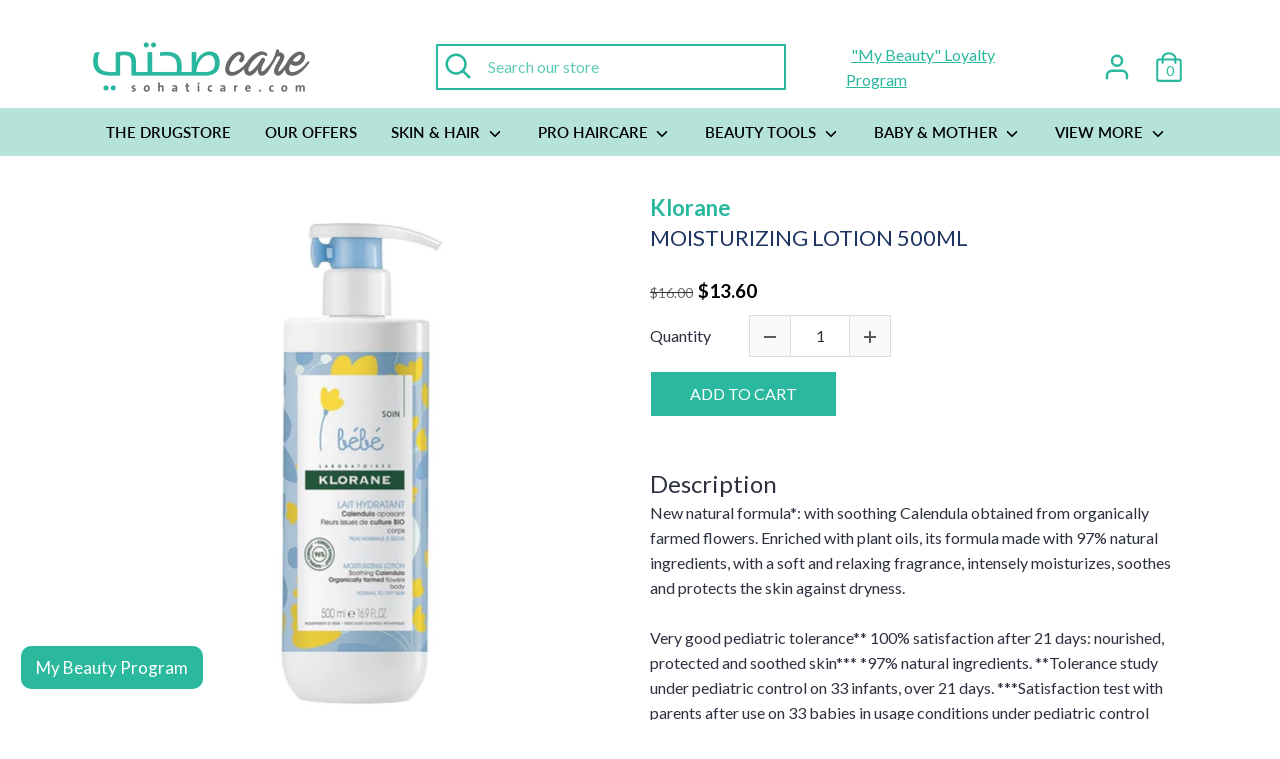

--- FILE ---
content_type: text/html; charset=utf-8
request_url: https://sohaticare.com/products/moisturizing-lotion
body_size: 71991
content:
<!doctype html>
<html class="no-js supports-no-cookies" lang="en">
  <head>

        
      <link rel="shortcut icon" href="//sohaticare.com/cdn/shop/files/CARE_f9ca485d-8226-4263-9476-0f85e5f77581_32x32.png?v=1613160652" type="image/png">
    

    
    <!-- ! Yoast SEO -->
<link href="https://cdn.jsdelivr.net/npm/bootstrap-icons@1.10.5/font/bootstrap-icons.css" rel="stylesheet">





<style>

.discount_click_loyalty
  {
    font-weight:500;
    text-decoration:underline;
    color:white;
  }
  .font_weight_text
  {
    font-weight:200;
  }

    .font_weight_header
  {
    font-weight:500;
  }

     .font_weight_subheader
  {
    font-weight:300;
  }
  
 @media (max-width: 767.98px) {
.loyalty-popup {
    left: 15px;
    bottom: 90px;
}
 }

.bi-bag::before {
    vertical-align: 0.875em;
}
  
   @media (min-width: 768px) {
.loyalty-popup {
     bottom: 100px;
    left: 20px;
}
 }

 h5.font_weight_header
 {
    font-size: 1.2em !important;
    width: 100% !important;
    max-width: 100% !important;
}

  .loyalty-popup {
  position: fixed;
    width: 350px;
    background: #2ab99d;
    border-radius: 20px;
    padding: 20px;
    color: white;
    box-shadow: 0 4px 12px rgba(0, 0, 0, 0.3);
    z-index: 1050;
    display: none;
    opacity: 0;
    transition: opacity 0.4s ease;
  }

  .loyalty-popup.show {
    display: block;
    opacity: 1;
  }

  .loyalty_login_register
  {
    background:black!important;
    color:white!important;
    border-color:black!important;
  }

  .loyalty_login_register:hover
  {
    background:#230051!important;
    color:white!important;
    border-color:white!important;
  }
  
  .loyalty-popup .close-btn {
    position: absolute;
    top: 10px;
    right: 15px;
    font-size: 20px;
    cursor: pointer;
    color: white;
  }

  .loyalty-popup h5 {
    color: white;
  }

  .inner_p {
    margin-bottom: 0px;
        margin-top: 5px;
}

  .inner_head
  {
    margin-bottom:5px;
  }

  .loyalty-popup .option {
    display: flex;
    align-items: center;
    gap: 15px;
    padding: 15px;
    background: #2ab99d;
    border-radius: 12px;
    margin-bottom: 10px;
    cursor: pointer;
  }

  .loyalty-popup .option i {
    background:rgb(111, 187, 171);
    padding: 10px;
    border-radius: 50%;
    height: 35px;
    width: auto;
  }

  .loyalty-popup .btn-group {
    display: flex;
    justify-content: space-between;
    margin-top: 15px;
  }

  .loyalty_login
  {
    width:48%;
  }

  .loyalty-popup .btn {
    border-radius: 10px;
    width:100%;
    font-weight: 600;
  }


    @media (max-width: 767.98px) {

    button#loyaltyBtn {
    font-size: 15px;
    padding: 15px 20px;
        bottom: 35px;
        left: 15px;
}
  }

    @media (min-width: 768px) {

    button#loyaltyBtn {
    font-size: 17px;
    padding: 10px 15px;
    bottom: 30px;
    left: 20px;
}
  }
  .loyalty-trigger {
position: fixed; 
    border-radius: 10px;  
    background: #2ab99d;
    color: white;
    font-weight: 500;
    border: none;   
    box-shadow: 0 4px 8px rgba(0, 0, 0, 0.3);
    z-index: 1040;
    transition: opacity 0.4s ease;
  }

  .loyalty-trigger.hide {
    opacity: 0;
    pointer-events: none;
  }

  .loyalty-trigger.show {
    opacity: 1;
    pointer-events: all;
  }
</style>

<!-- Trigger Button -->

  <button class="loyalty-trigger show" id="loyaltyBtn">My Beauty Program</button>


<!-- Loyalty Popup -->
<div class="loyalty-popup" id="loyaltyPopup">
  <div class="close-btn" id="closePopup">&times;</div>
  <div class="text-left mb-3">
    
      <h5 class="font_weight_header" style="margin-bottom:15px;">
        "My Beauty" <br>Loyalty Program
      </h5>

      <div class="option">
        <i class="bi bi-bag"></i>
        <div>
          <p class="inner_p font_weight_subheader" style="margin-top: 0px;">Place an order</p>
          <small style="font_weight_text">$1 Spent = 1 Point Earned</small>
        </div>
      </div>

      <div class="btn-group">
        <a class="loyalty_login" href="/account/register"><button class="btn loyalty_login_register">Register</button></a>
        <a class="loyalty_login" href="/account/login"><button class="btn loyalty_login_register">Login</button></a>
      </div>
    
  </div>
</div>

<script>
  document.addEventListener('DOMContentLoaded', function () {
    const btn = document.getElementById('loyaltyBtn');
    const popup = document.getElementById('loyaltyPopup');
    const close = document.getElementById('closePopup');

    btn.addEventListener('click', () => {
     // btn.classList.add('hide');
      popup.classList.add('show');
    });

    close.addEventListener('click', () => {
      popup.classList.remove('show');
      setTimeout(() => {
      //  btn.classList.remove('hide');
        btn.classList.add('show');
      }, 400);
    });
  });
</script>

<style>
  .kr-widget {
    display: none!important;
}
</style>

    <meta name="google-site-verification" content="X8WQGDxha-DvZxKkBAXBkBfo2O_xdwrP9Du9AN4QzPk">

    <script src="https://kit.fontawesome.com/d38284245e.js" crossorigin="anonymous"></script>

    <script>
         window.smrtzrCustomCallbackCode = () => {
            const mobileCounter = document.querySelectorAll('.cart-count.button')[0]
             const counters = document.querySelectorAll('.cart-count');
             let oldCount = 0;
             for (let i = 0; i < counters.length; i++) {
                 if (counters[i] !== mobileCounter) {
                     oldCount = parseInt(counters[i].innerHTML.split('Cart(')[1].split(')')[0], 10);
                     counters[i].innerHTML = 'Cart(' + (oldCount + 1) + ')'
                 }
             }
             for (let i = 0; i < counters.length; i++) {
                 if (counters[i] === mobileCounter) {
                     counters[i].innerHTML = counters[i].innerHTML.replace('(' + oldCount + ')', '(' + ( oldCount + 1 ) + ')');
                 }
             }
         };

       if (!window.smrtzrPostMessage) {
      	window.smrtzrPostMessage = true;
      	window.addEventListener('message', (msg) => {
      		if (msg.data.event_type === 'smrtzr_cta') {
      			var formData = {
      				'items': [{
      					'id': msg.data.cta,
      					'quantity': 1,
                 'properties': {
                   '_smartzer': true
                 }
      				}]
      			};
      			var xhr = new XMLHttpRequest();
             xhr.open("POST", '/cart/add.js', true);

             xhr.setRequestHeader("Content-Type", "application/json");

             xhr.onreadystatechange = function() {
               if (this.readyState === XMLHttpRequest.DONE) {
                 var smrtzrFrames = document.querySelectorAll('iframe.smrtzrPlayer');
                 if (this.status === 200) {
                   if (window.smrtzrCustomCallbackCode) {
                     window.smrtzrCustomCallbackCode(msg.data.cta, msg.data.extras);
                   }
                   for (var i = 0; i < smrtzrFrames.length; i++) {
                     var frame = smrtzrFrames[i];
                     frame.contentWindow.postMessage({
                       code: msg.data.callbackAwaitCode,
                       status: 'SUCCESS'
                     }, '*');
                   }
                 } else {
                   for (var i = 0; i < smrtzrFrames.length; i++) {
                     var frame = smrtzrFrames[i];
                     frame.contentWindow.postMessage({
                       code: msg.data.callbackAwaitCode,
                       status: 'ERROR'
                       // error: '' - // send custom error message
                     }, '*');
                   }
                 }
               }
             }
             xhr.send(JSON.stringify(formData));
      		}
      	}, '*');
      }
    </script>

    <!-- secomapp-json-ld -->

<!-- smart-seo-json-ld-store -->
<script type="application/ld+json">
{
   "@context": "http://schema.org",
   "@type": "WebSite",
   "url": "https://sohaticare.com/",
   "potentialAction": {
     "@type": "SearchAction",
     "target": "https://sohaticare.com/search?q={search_term_string}",
     "query-input": "required name=search_term_string"
   }
}
</script>
<script type="application/ld+json">
{
	"@context": "http://schema.org",
	"@type": "Organization",
	"url": "http://sohaticare.com"}
</script>
<!-- End - smart-seo-json-ld-store -->



<!-- secomapp-json-ld-Breadcrumb -->
<script type="application/ld+json">
    {
        "@context": "http://schema.org",
        "@type": "BreadcrumbList",
        "itemListElement": [{
            "@type": "ListItem",
            "position": 1,
            "item": {
                "@type": "Website",
                "@id": "https://sohaticare.com",
                "name": "Translation missing: en.general.breadcrumbs.home"
            }
        },{
                    "@type": "ListItem",
                    "position": 2,
                    "item": {
                        "@type": "CollectionPage",
                        "@id":  "https://sohaticare.com/collections/discount-eligible",
                        "name": "20% OFF SUMMER SPLASH!"
                    }
                }]

 }
</script><!-- secomapp-json-ld-product -->
<script type="application/ld+json">
    {
        "@context": "http://schema.org/",
        "@type": "Product",
        "gtin13": "3282770104912",
        "productId": "3282770104912",
        "url": "https://sohaticare.com/products/moisturizing-lotion",
        "name": "Moisturizing Lotion 500ML",
        "image": "https://sohaticare.com/cdn/shop/products/klorane-baby-moisturizing-lotion-500ml.jpg?v=1614333940",
        "description": "Moisturizing Lotion 500ML",
        "brand": {
            "name": "Klorane"
        },
        "sku": "04037-01",
        "weight": "0.0kg",
        "offers" : [
            {
                "@type" : "Offer" ,
                "gtin13": "3282770104912",
                "priceCurrency" : "USD" ,
                "price" : "13.60" ,
                "priceValidUntil": "2026-04-21",
                "availability" : "http://schema.org/InStock" ,
                "itemCondition": "http://schema.org/NewCondition",
                "sku": "04037-01",
                "url" : "https://sohaticare.com/products/moisturizing-lotion?variant=4999655751717",
                "seller" : {
                    "@type" : "Organization",
                    "name" : "Sohati Care"
                }
            }
        ]
    }
</script>

    
    


    <!-- "snippets/limespot.liquid" was not rendered, the associated app was uninstalled -->
    <!-- Boost v1.1.8 -->
    <meta charset="utf-8">
    <meta http-equiv="X-UA-Compatible" content="IE=edge">
    <meta name="viewport" content="width=device-width,initial-scale=1">

    <meta name="google-site-verification" content="HFi0QVXxnM1_k2wjyMioMCtL7uY5MA5Z4eNReTB0eHU"><meta name="google-site-verification" content="ZiWt5DBv7jEP9kzLd9ARU51ch77y12jR6SC9I0ZRh_4"><meta name="google-site-verification" content="Dzckj_XbID2ERr4P9DalqUITx3OaR41P_xsRLSLXFSw" ><meta name="google-site-verification" content="7-o0dUogT5TFlsc3kCFbsQ7fo_bj2SLYLL1w09-wzGI"><meta charset="utf-8"><meta name="viewport" content="width=device-width, initial-scale = 1.0,maximum-scale=1.0, user-scalable=no">
    <meta name="theme-color" content="#2ab89e">
    <meta name="facebook-domain-verification" content="atkmngvbgauap3etm36ig585gvsjup">
    <script src="https://kit.fontawesome.com/f7fff812d4.js" crossorigin="anonymous"></script>
    <link href="https://fonts.googleapis.com/css2?family=Rum+Raisin&display=swap" rel="stylesheet">

    <!-- Global site tag (gtag.js) - Google Ads: 804501174 -->
    <script async src="https://www.googletagmanager.com/gtag/js?id=AW-804501174"></script>
    <script>
      window.dataLayer = window.dataLayer || []; function gtag(){dataLayer.push(arguments);} gtag('js', new Date()); gtag('config', 'AW-804501174');
    </script>

    <script>
      (function(g,e,o,t,a,r,ge,tl,y,s){
      g.getElementsByTagName(o)[0].insertAdjacentHTML('afterbegin','<style id="georedirect1646823395858style">body{opacity:0.0 !important;}</style>');
      s=function(){g.getElementById('georedirect1646823395858style').innerHTML='body{opacity:1.0 !important;}';};
      t=g.getElementsByTagName(o)[0];y=g.createElement(e);y.async=true;
      y.src='https://g10300385420.co/gr?id=-MxiJh5GFYzh_4xcHuiV&refurl='+g.referrer+'&winurl='+encodeURIComponent(window.location);
      t.parentNode.insertBefore(y,t);y.onerror=function(){s()};
      georedirect1646823395858loaded=function(redirect){var to=0;if(redirect){to=5000};
      setTimeout(function(){s();},to)};
      })(document,'script','head');
    </script>

    


    











    <link href="//sohaticare.com/cdn/shop/t/50/assets/theme.scss.css?v=3114703569014613661762162727" rel="stylesheet" type="text/css" media="all" />

    <!-- Global site tag (gtag.js) - Google Ads: 851854455 -->

    <script async src="https://www.googletagmanager.com/gtag/js?id=AW-851854455"></script>

    <script>
      window.dataLayer = window.dataLayer || [];

      function gtag(){dataLayer.push(arguments);}

      gtag('js', new Date());



      gtag('config', 'AW-851854455');
    </script>

    <script>
      document.documentElement.className = document.documentElement.className.replace('no-js', 'js');

      window.theme = {
        strings: {
          addToCart: "Add to Cart",
          soldOut: "Sold Out",
          unavailable: "Unavailable"
        },
        moneyFormat: "${{amount}}",
        Currency: {
        shopCurrency: 'USD',
        defaultCurrency: 'USD',
        default_money_with_currency_format: "${{amount}} USD",
        default_money_format: "${{amount}}"
      }
      };
    </script>

    

    <!-- [if (gt IE 9)|!(IE)]><! -->
    <script src="//sohaticare.com/cdn/shop/t/50/assets/vendor.js?v=74024315115559103711728016978" defer="defer"></script>
    <!-- <![endif] -->
    <!--[if lt IE 9]> <script src="//sohaticare.com/cdn/shop/t/50/assets/vendor.js?v=74024315115559103711728016978"></script> <![endif]-->

    <!-- [if (gt IE 9)|!(IE)]><! -->
    <script src="//sohaticare.com/cdn/shop/t/50/assets/theme.js?v=153015764238078933971728035258" defer="defer"></script>
    <!-- <![endif] -->
    <!--[if lt IE 9]> <script src="//sohaticare.com/cdn/shop/t/50/assets/theme.js?v=153015764238078933971728035258"></script> <![endif]-->
    <script src="//sohaticare.com/cdn/shop/t/50/assets/gp_fix_multicurrency.js?v=175445171465553520581728016959" defer="defer"></script>
    

<script>
                document.addEventListener("DOMContentLoaded",function(t){(function(){if(typeof MutationObserver==="undefined"){return}var n=function(){var t=document.querySelectorAll("[itemtype]");for(var e=0,n=t.length;e<n;e++){var r=t[e];r.removeAttribute("itemtype");r.removeAttribute("itemscope");r.removeAttribute("itemprop")}var i=document.querySelectorAll('script[type="application/ld+json"]');for(var e=0,n=i.length;e<n;e++){var r=i[e];if(!r.classList.contains("richsnippets")){r.remove()}}};var t=new MutationObserver(function(t,e){n();e.disconnect();return});t.observe(document.getElementsByTagName("body")[0],{childList:true,subtree:true})})()});
            </script>
        


    <script>window.performance && window.performance.mark && window.performance.mark('shopify.content_for_header.start');</script><meta id="shopify-digital-wallet" name="shopify-digital-wallet" content="/24885102/digital_wallets/dialog">
<link rel="alternate" type="application/json+oembed" href="https://sohaticare.com/products/moisturizing-lotion.oembed">
<script async="async" src="/checkouts/internal/preloads.js?locale=en-US"></script>
<script id="shopify-features" type="application/json">{"accessToken":"62ddb4ea733ba2595286928818d50627","betas":["rich-media-storefront-analytics"],"domain":"sohaticare.com","predictiveSearch":true,"shopId":24885102,"locale":"en"}</script>
<script>var Shopify = Shopify || {};
Shopify.shop = "saydaliati.myshopify.com";
Shopify.locale = "en";
Shopify.currency = {"active":"USD","rate":"1.0"};
Shopify.country = "US";
Shopify.theme = {"name":"Sohati Care X Wizzy || 04-10-2024 ","id":138153427120,"schema_name":"Boost","schema_version":"1.1.8","theme_store_id":863,"role":"main"};
Shopify.theme.handle = "null";
Shopify.theme.style = {"id":null,"handle":null};
Shopify.cdnHost = "sohaticare.com/cdn";
Shopify.routes = Shopify.routes || {};
Shopify.routes.root = "/";</script>
<script type="module">!function(o){(o.Shopify=o.Shopify||{}).modules=!0}(window);</script>
<script>!function(o){function n(){var o=[];function n(){o.push(Array.prototype.slice.apply(arguments))}return n.q=o,n}var t=o.Shopify=o.Shopify||{};t.loadFeatures=n(),t.autoloadFeatures=n()}(window);</script>
<script id="shop-js-analytics" type="application/json">{"pageType":"product"}</script>
<script defer="defer" async type="module" src="//sohaticare.com/cdn/shopifycloud/shop-js/modules/v2/client.init-shop-cart-sync_BdyHc3Nr.en.esm.js"></script>
<script defer="defer" async type="module" src="//sohaticare.com/cdn/shopifycloud/shop-js/modules/v2/chunk.common_Daul8nwZ.esm.js"></script>
<script type="module">
  await import("//sohaticare.com/cdn/shopifycloud/shop-js/modules/v2/client.init-shop-cart-sync_BdyHc3Nr.en.esm.js");
await import("//sohaticare.com/cdn/shopifycloud/shop-js/modules/v2/chunk.common_Daul8nwZ.esm.js");

  window.Shopify.SignInWithShop?.initShopCartSync?.({"fedCMEnabled":true,"windoidEnabled":true});

</script>
<script>(function() {
  var isLoaded = false;
  function asyncLoad() {
    if (isLoaded) return;
    isLoaded = true;
    var urls = ["https:\/\/cdn.shopify.com\/s\/files\/1\/0683\/1371\/0892\/files\/splmn-shopify-prod-August-31.min.js?v=1693985059\u0026shop=saydaliati.myshopify.com","https:\/\/d23dclunsivw3h.cloudfront.net\/redirect-app.js?shop=saydaliati.myshopify.com","https:\/\/d3p29gcwgas9m8.cloudfront.net\/assets\/js\/index.js?shop=saydaliati.myshopify.com","https:\/\/api.engagebud.co\/sdk\/script\/v1\/main.min.js?shop=saydaliati.myshopify.com","https:\/\/script.pop-convert.com\/production.pc.min.js?unique_id=saydaliati.myshopify.com\u0026force=true\u0026shop=saydaliati.myshopify.com","https:\/\/omnisnippet1.com\/inShop\/Embed\/shopify.js?shop=saydaliati.myshopify.com","https:\/\/cdn.s3.pop-convert.com\/pcjs.production.min.js?unique_id=saydaliati.myshopify.com\u0026shop=saydaliati.myshopify.com","https:\/\/script.pop-convert.com\/new-micro\/production.pc.min.js?unique_id=saydaliati.myshopify.com\u0026shop=saydaliati.myshopify.com","https:\/\/customer-first-focus.b-cdn.net\/cffOrderifyLoader_min.js?shop=saydaliati.myshopify.com"];
    for (var i = 0; i < urls.length; i++) {
      var s = document.createElement('script');
      s.type = 'text/javascript';
      s.async = true;
      s.src = urls[i];
      var x = document.getElementsByTagName('script')[0];
      x.parentNode.insertBefore(s, x);
    }
  };
  if(window.attachEvent) {
    window.attachEvent('onload', asyncLoad);
  } else {
    window.addEventListener('load', asyncLoad, false);
  }
})();</script>
<script id="__st">var __st={"a":24885102,"offset":7200,"reqid":"39ae148b-24b6-457b-9391-6a854ee95810-1768974433","pageurl":"sohaticare.com\/products\/moisturizing-lotion","u":"04e967658dc2","p":"product","rtyp":"product","rid":423203471397};</script>
<script>window.ShopifyPaypalV4VisibilityTracking = true;</script>
<script id="captcha-bootstrap">!function(){'use strict';const t='contact',e='account',n='new_comment',o=[[t,t],['blogs',n],['comments',n],[t,'customer']],c=[[e,'customer_login'],[e,'guest_login'],[e,'recover_customer_password'],[e,'create_customer']],r=t=>t.map((([t,e])=>`form[action*='/${t}']:not([data-nocaptcha='true']) input[name='form_type'][value='${e}']`)).join(','),a=t=>()=>t?[...document.querySelectorAll(t)].map((t=>t.form)):[];function s(){const t=[...o],e=r(t);return a(e)}const i='password',u='form_key',d=['recaptcha-v3-token','g-recaptcha-response','h-captcha-response',i],f=()=>{try{return window.sessionStorage}catch{return}},m='__shopify_v',_=t=>t.elements[u];function p(t,e,n=!1){try{const o=window.sessionStorage,c=JSON.parse(o.getItem(e)),{data:r}=function(t){const{data:e,action:n}=t;return t[m]||n?{data:e,action:n}:{data:t,action:n}}(c);for(const[e,n]of Object.entries(r))t.elements[e]&&(t.elements[e].value=n);n&&o.removeItem(e)}catch(o){console.error('form repopulation failed',{error:o})}}const l='form_type',E='cptcha';function T(t){t.dataset[E]=!0}const w=window,h=w.document,L='Shopify',v='ce_forms',y='captcha';let A=!1;((t,e)=>{const n=(g='f06e6c50-85a8-45c8-87d0-21a2b65856fe',I='https://cdn.shopify.com/shopifycloud/storefront-forms-hcaptcha/ce_storefront_forms_captcha_hcaptcha.v1.5.2.iife.js',D={infoText:'Protected by hCaptcha',privacyText:'Privacy',termsText:'Terms'},(t,e,n)=>{const o=w[L][v],c=o.bindForm;if(c)return c(t,g,e,D).then(n);var r;o.q.push([[t,g,e,D],n]),r=I,A||(h.body.append(Object.assign(h.createElement('script'),{id:'captcha-provider',async:!0,src:r})),A=!0)});var g,I,D;w[L]=w[L]||{},w[L][v]=w[L][v]||{},w[L][v].q=[],w[L][y]=w[L][y]||{},w[L][y].protect=function(t,e){n(t,void 0,e),T(t)},Object.freeze(w[L][y]),function(t,e,n,w,h,L){const[v,y,A,g]=function(t,e,n){const i=e?o:[],u=t?c:[],d=[...i,...u],f=r(d),m=r(i),_=r(d.filter((([t,e])=>n.includes(e))));return[a(f),a(m),a(_),s()]}(w,h,L),I=t=>{const e=t.target;return e instanceof HTMLFormElement?e:e&&e.form},D=t=>v().includes(t);t.addEventListener('submit',(t=>{const e=I(t);if(!e)return;const n=D(e)&&!e.dataset.hcaptchaBound&&!e.dataset.recaptchaBound,o=_(e),c=g().includes(e)&&(!o||!o.value);(n||c)&&t.preventDefault(),c&&!n&&(function(t){try{if(!f())return;!function(t){const e=f();if(!e)return;const n=_(t);if(!n)return;const o=n.value;o&&e.removeItem(o)}(t);const e=Array.from(Array(32),(()=>Math.random().toString(36)[2])).join('');!function(t,e){_(t)||t.append(Object.assign(document.createElement('input'),{type:'hidden',name:u})),t.elements[u].value=e}(t,e),function(t,e){const n=f();if(!n)return;const o=[...t.querySelectorAll(`input[type='${i}']`)].map((({name:t})=>t)),c=[...d,...o],r={};for(const[a,s]of new FormData(t).entries())c.includes(a)||(r[a]=s);n.setItem(e,JSON.stringify({[m]:1,action:t.action,data:r}))}(t,e)}catch(e){console.error('failed to persist form',e)}}(e),e.submit())}));const S=(t,e)=>{t&&!t.dataset[E]&&(n(t,e.some((e=>e===t))),T(t))};for(const o of['focusin','change'])t.addEventListener(o,(t=>{const e=I(t);D(e)&&S(e,y())}));const B=e.get('form_key'),M=e.get(l),P=B&&M;t.addEventListener('DOMContentLoaded',(()=>{const t=y();if(P)for(const e of t)e.elements[l].value===M&&p(e,B);[...new Set([...A(),...v().filter((t=>'true'===t.dataset.shopifyCaptcha))])].forEach((e=>S(e,t)))}))}(h,new URLSearchParams(w.location.search),n,t,e,['guest_login'])})(!1,!0)}();</script>
<script integrity="sha256-4kQ18oKyAcykRKYeNunJcIwy7WH5gtpwJnB7kiuLZ1E=" data-source-attribution="shopify.loadfeatures" defer="defer" src="//sohaticare.com/cdn/shopifycloud/storefront/assets/storefront/load_feature-a0a9edcb.js" crossorigin="anonymous"></script>
<script data-source-attribution="shopify.dynamic_checkout.dynamic.init">var Shopify=Shopify||{};Shopify.PaymentButton=Shopify.PaymentButton||{isStorefrontPortableWallets:!0,init:function(){window.Shopify.PaymentButton.init=function(){};var t=document.createElement("script");t.src="https://sohaticare.com/cdn/shopifycloud/portable-wallets/latest/portable-wallets.en.js",t.type="module",document.head.appendChild(t)}};
</script>
<script data-source-attribution="shopify.dynamic_checkout.buyer_consent">
  function portableWalletsHideBuyerConsent(e){var t=document.getElementById("shopify-buyer-consent"),n=document.getElementById("shopify-subscription-policy-button");t&&n&&(t.classList.add("hidden"),t.setAttribute("aria-hidden","true"),n.removeEventListener("click",e))}function portableWalletsShowBuyerConsent(e){var t=document.getElementById("shopify-buyer-consent"),n=document.getElementById("shopify-subscription-policy-button");t&&n&&(t.classList.remove("hidden"),t.removeAttribute("aria-hidden"),n.addEventListener("click",e))}window.Shopify?.PaymentButton&&(window.Shopify.PaymentButton.hideBuyerConsent=portableWalletsHideBuyerConsent,window.Shopify.PaymentButton.showBuyerConsent=portableWalletsShowBuyerConsent);
</script>
<script data-source-attribution="shopify.dynamic_checkout.cart.bootstrap">document.addEventListener("DOMContentLoaded",(function(){function t(){return document.querySelector("shopify-accelerated-checkout-cart, shopify-accelerated-checkout")}if(t())Shopify.PaymentButton.init();else{new MutationObserver((function(e,n){t()&&(Shopify.PaymentButton.init(),n.disconnect())})).observe(document.body,{childList:!0,subtree:!0})}}));
</script>

<script>window.performance && window.performance.mark && window.performance.mark('shopify.content_for_header.end');</script>

<script>window.BOLD = window.BOLD || {};
    window.BOLD.common = window.BOLD.common || {};
    window.BOLD.common.Shopify = window.BOLD.common.Shopify || {};
    window.BOLD.common.Shopify.shop = {
      domain: 'sohaticare.com',
      permanent_domain: 'saydaliati.myshopify.com',
      url: 'https://sohaticare.com',
      secure_url: 'https://sohaticare.com',
      money_format: "${{amount}}",
      currency: "USD"
    };
    window.BOLD.common.Shopify.customer = {
      id: null,
      tags: null,
    };
    window.BOLD.common.Shopify.cart = {"note":null,"attributes":{},"original_total_price":0,"total_price":0,"total_discount":0,"total_weight":0.0,"item_count":0,"items":[],"requires_shipping":false,"currency":"USD","items_subtotal_price":0,"cart_level_discount_applications":[],"checkout_charge_amount":0};
    window.BOLD.common.template = 'product';window.BOLD.common.Shopify.formatMoney = function(money, format) {
        function n(t, e) {
            return "undefined" == typeof t ? e : t
        }
        function r(t, e, r, i) {
            if (e = n(e, 2),
                r = n(r, ","),
                i = n(i, "."),
            isNaN(t) || null == t)
                return 0;
            t = (t / 100).toFixed(e);
            var o = t.split(".")
                , a = o[0].replace(/(\d)(?=(\d\d\d)+(?!\d))/g, "$1" + r)
                , s = o[1] ? i + o[1] : "";
            return a + s
        }
        "string" == typeof money && (money = money.replace(".", ""));
        var i = ""
            , o = /\{\{\s*(\w+)\s*\}\}/
            , a = format || window.BOLD.common.Shopify.shop.money_format || window.Shopify.money_format || "$ {{ amount }}";
        switch (a.match(o)[1]) {
            case "amount":
                i = r(money, 2, ",", ".");
                break;
            case "amount_no_decimals":
                i = r(money, 0, ",", ".");
                break;
            case "amount_with_comma_separator":
                i = r(money, 2, ".", ",");
                break;
            case "amount_no_decimals_with_comma_separator":
                i = r(money, 0, ".", ",");
                break;
            case "amount_with_space_separator":
                i = r(money, 2, " ", ",");
                break;
            case "amount_no_decimals_with_space_separator":
                i = r(money, 0, " ", ",");
                break;
            case "amount_with_apostrophe_separator":
                i = r(money, 2, "'", ".");
                break;
        }
        return a.replace(o, i);
    };
    window.BOLD.common.Shopify.saveProduct = function (handle, product) {
      if (typeof handle === 'string' && typeof window.BOLD.common.Shopify.products[handle] === 'undefined') {
        if (typeof product === 'number') {
          window.BOLD.common.Shopify.handles[product] = handle;
          product = { id: product };
        }
        window.BOLD.common.Shopify.products[handle] = product;
      }
    };
    window.BOLD.common.Shopify.saveVariant = function (variant_id, variant) {
      if (typeof variant_id === 'number' && typeof window.BOLD.common.Shopify.variants[variant_id] === 'undefined') {
        window.BOLD.common.Shopify.variants[variant_id] = variant;
      }
    };window.BOLD.common.Shopify.products = window.BOLD.common.Shopify.products || {};
    window.BOLD.common.Shopify.variants = window.BOLD.common.Shopify.variants || {};
    window.BOLD.common.Shopify.handles = window.BOLD.common.Shopify.handles || {};window.BOLD.common.Shopify.handle = "moisturizing-lotion"
window.BOLD.common.Shopify.saveProduct("moisturizing-lotion", 423203471397);window.BOLD.common.Shopify.saveVariant(4999655751717, { product_id: 423203471397, product_handle: "moisturizing-lotion", price: 1360, group_id: '', csp_metafield: {}});window.BOLD.apps_installed = {"Currency":1} || {};window.BOLD.common.Shopify.saveProduct("avene-cleanance-cleanser-gel-for-oily-skin", 458223124517);window.BOLD.common.Shopify.saveVariant(5161952837669, { product_id: 458223124517, product_handle: "avene-cleanance-cleanser-gel-for-oily-skin", price: 1360, group_id: '', csp_metafield: {}});window.BOLD.common.Shopify.saveVariant(8283180335159, { product_id: 458223124517, product_handle: "avene-cleanance-cleanser-gel-for-oily-skin", price: 1955, group_id: '', csp_metafield: {}});window.BOLD.common.Shopify.saveProduct("bio-oil", 1436405366839);window.BOLD.common.Shopify.saveVariant(14284666339383, { product_id: 1436405366839, product_handle: "bio-oil", price: 1000, group_id: '', csp_metafield: {}});window.BOLD.common.Shopify.saveVariant(12886278340663, { product_id: 1436405366839, product_handle: "bio-oil", price: 1800, group_id: '', csp_metafield: {}});window.BOLD.common.Shopify.saveVariant(31727901573175, { product_id: 1436405366839, product_handle: "bio-oil", price: 2400, group_id: '', csp_metafield: {}});window.BOLD.common.Shopify.saveVariant(14284670664759, { product_id: 1436405366839, product_handle: "bio-oil", price: 500, group_id: '', csp_metafield: {}});window.BOLD.common.Shopify.saveProduct("matriskin-eye-perimeter-360-serum", 423085473829);window.BOLD.common.Shopify.saveVariant(4998942130213, { product_id: 423085473829, product_handle: "matriskin-eye-perimeter-360-serum", price: 1869, group_id: '', csp_metafield: {}});window.BOLD.common.Shopify.saveProduct("concealer-fit-me", 7047766048944);window.BOLD.common.Shopify.saveVariant(41402632700080, { product_id: 7047766048944, product_handle: "concealer-fit-me", price: 600, group_id: '', csp_metafield: {}});window.BOLD.common.Shopify.saveVariant(41401963380912, { product_id: 7047766048944, product_handle: "concealer-fit-me", price: 600, group_id: '', csp_metafield: {}});window.BOLD.common.Shopify.saveVariant(41401963446448, { product_id: 7047766048944, product_handle: "concealer-fit-me", price: 600, group_id: '', csp_metafield: {}});window.BOLD.common.Shopify.saveVariant(41401963479216, { product_id: 7047766048944, product_handle: "concealer-fit-me", price: 600, group_id: '', csp_metafield: {}});window.BOLD.common.Shopify.saveVariant(41528299552944, { product_id: 7047766048944, product_handle: "concealer-fit-me", price: 600, group_id: '', csp_metafield: {}});window.BOLD.common.Shopify.saveProduct("eucerin-dermo-purifyer-toner-oil-free-200mlxx", 1436641329207);window.BOLD.common.Shopify.saveVariant(12889949667383, { product_id: 1436641329207, product_handle: "eucerin-dermo-purifyer-toner-oil-free-200mlxx", price: 1557, group_id: '', csp_metafield: {}});window.BOLD.common.Shopify.saveProduct("hydrance-aqua-gel-50ml", 4370484789303);window.BOLD.common.Shopify.saveVariant(37914568327344, { product_id: 4370484789303, product_handle: "hydrance-aqua-gel-50ml", price: 2720, group_id: '', csp_metafield: {}});window.BOLD.common.Shopify.saveVariant(37914568360112, { product_id: 4370484789303, product_handle: "hydrance-aqua-gel-50ml", price: 2394, group_id: '', csp_metafield: {}});window.BOLD.common.Shopify.saveProduct("instant-age-rewind-concealer", 7047769129136);window.BOLD.common.Shopify.saveVariant(41401980682416, { product_id: 7047769129136, product_handle: "instant-age-rewind-concealer", price: 880, group_id: '', csp_metafield: {}});window.BOLD.common.Shopify.saveVariant(41401980715184, { product_id: 7047769129136, product_handle: "instant-age-rewind-concealer", price: 880, group_id: '', csp_metafield: {}});window.BOLD.common.Shopify.saveVariant(41401980747952, { product_id: 7047769129136, product_handle: "instant-age-rewind-concealer", price: 880, group_id: '', csp_metafield: {}});window.BOLD.common.Shopify.saveVariant(41401980780720, { product_id: 7047769129136, product_handle: "instant-age-rewind-concealer", price: 880, group_id: '', csp_metafield: {}});window.BOLD.common.Shopify.saveVariant(41450713120944, { product_id: 7047769129136, product_handle: "instant-age-rewind-concealer", price: 880, group_id: '', csp_metafield: {}});window.BOLD.common.Shopify.saveVariant(41523149963440, { product_id: 7047769129136, product_handle: "instant-age-rewind-concealer", price: 880, group_id: '', csp_metafield: {}});window.BOLD.common.Shopify.saveProduct("vitamin-c-5-serum-30ml", 508402565175);window.BOLD.common.Shopify.saveVariant(6904598102071, { product_id: 508402565175, product_handle: "vitamin-c-5-serum-30ml", price: 2283, group_id: '', csp_metafield: {}});window.BOLD.common.Shopify.saveProduct("samoa-cotodou-cotton-80-40-disques", 6661049385136);window.BOLD.common.Shopify.saveVariant(39723621417136, { product_id: 6661049385136, product_handle: "samoa-cotodou-cotton-80-40-disques", price: 200, group_id: '', csp_metafield: {}});window.BOLD.common.Shopify.saveProduct("cleanance-comedomed-30ml", 4207520710711);window.BOLD.common.Shopify.saveVariant(30477391724599, { product_id: 4207520710711, product_handle: "cleanance-comedomed-30ml", price: 2635, group_id: '', csp_metafield: {}});window.BOLD.common.Shopify.saveProduct("shampoo-with-quinine-and-b-vitamins-200ml", 457263743013);window.BOLD.common.Shopify.saveVariant(14297042747447, { product_id: 457263743013, product_handle: "shampoo-with-quinine-and-b-vitamins-200ml", price: 1275, group_id: '', csp_metafield: {}});window.BOLD.common.Shopify.saveVariant(14297039405111, { product_id: 457263743013, product_handle: "shampoo-with-quinine-and-b-vitamins-200ml", price: 850, group_id: '', csp_metafield: {}});window.BOLD.common.Shopify.saveProduct("matriskin-instant-foaming-cleanser", 423085637669);window.BOLD.common.Shopify.saveVariant(4998942392357, { product_id: 423085637669, product_handle: "matriskin-instant-foaming-cleanser", price: 1142, group_id: '', csp_metafield: {}});window.BOLD.common.Shopify.saveProduct("anaphase-anti-hair-loss-shampoo", 423149502501);window.BOLD.common.Shopify.saveVariant(14662026166327, { product_id: 423149502501, product_handle: "anaphase-anti-hair-loss-shampoo", price: 1955, group_id: '', csp_metafield: {}});window.BOLD.common.Shopify.saveVariant(4999106330661, { product_id: 423149502501, product_handle: "anaphase-anti-hair-loss-shampoo", price: 1446, group_id: '', csp_metafield: {}});window.BOLD.common.Shopify.saveProduct("eucerin-dermo-purifyer-cleanser-gel", 1436641263671);window.BOLD.common.Shopify.saveVariant(12889949601847, { product_id: 1436641263671, product_handle: "eucerin-dermo-purifyer-cleanser-gel", price: 1557, group_id: '', csp_metafield: {}});window.BOLD.common.Shopify.saveVariant(14543910567991, { product_id: 1436641263671, product_handle: "eucerin-dermo-purifyer-cleanser-gel", price: 2009, group_id: '', csp_metafield: {}});window.BOLD.common.Shopify.saveProduct("bioderma-sensibio-h2o-micellar-water", 450436235301);window.BOLD.common.Shopify.saveVariant(31740331032631, { product_id: 450436235301, product_handle: "bioderma-sensibio-h2o-micellar-water", price: 3500, group_id: '', csp_metafield: {}});window.BOLD.common.Shopify.saveVariant(30305356415031, { product_id: 450436235301, product_handle: "bioderma-sensibio-h2o-micellar-water", price: 2000, group_id: '', csp_metafield: {}});window.BOLD.common.Shopify.saveVariant(30305356447799, { product_id: 450436235301, product_handle: "bioderma-sensibio-h2o-micellar-water", price: 2800, group_id: '', csp_metafield: {}});window.BOLD.common.Shopify.saveVariant(44839895269552, { product_id: 450436235301, product_handle: "bioderma-sensibio-h2o-micellar-water", price: 2240, group_id: '', csp_metafield: {}});window.BOLD.common.Shopify.saveProduct("sun-gel-cream-oil-control-spf50-50ml", 1436641132599);window.BOLD.common.Shopify.saveVariant(12889949470775, { product_id: 1436641132599, product_handle: "sun-gel-cream-oil-control-spf50-50ml", price: 2387, group_id: '', csp_metafield: {}});window.BOLD.common.Shopify.saveProduct("lip-care-shimmery-cherry", 678519144503);window.BOLD.common.Shopify.saveVariant(8195929079863, { product_id: 678519144503, product_handle: "lip-care-shimmery-cherry", price: 290, group_id: '', csp_metafield: {}});window.BOLD.common.Shopify.saveProduct("micellar-cleansing-water-3-in-1", 7215331803312);window.BOLD.common.Shopify.saveVariant(42087862272176, { product_id: 7215331803312, product_handle: "micellar-cleansing-water-3-in-1", price: 200, group_id: '', csp_metafield: {}});window.BOLD.common.Shopify.saveVariant(42087862304944, { product_id: 7215331803312, product_handle: "micellar-cleansing-water-3-in-1", price: 466, group_id: '', csp_metafield: {}});window.BOLD.common.Shopify.saveVariant(44367152513200, { product_id: 7215331803312, product_handle: "micellar-cleansing-water-3-in-1", price: 781, group_id: '', csp_metafield: {}});window.BOLD.common.Shopify.saveProduct("fotoprotector-fusion-water-spf50-50ml", 4345873301559);window.BOLD.common.Shopify.saveVariant(31190317695031, { product_id: 4345873301559, product_handle: "fotoprotector-fusion-water-spf50-50ml", price: 2962, group_id: '', csp_metafield: {}});window.BOLD.common.Shopify.saveProduct("gentle-cleansing-gel", 423125352485);window.BOLD.common.Shopify.saveVariant(4999020511269, { product_id: 423125352485, product_handle: "gentle-cleansing-gel", price: 1665, group_id: '', csp_metafield: {}});window.BOLD.common.Shopify.saveProduct("lifter-gloss", 7047765000368);window.BOLD.common.Shopify.saveVariant(41401955090608, { product_id: 7047765000368, product_handle: "lifter-gloss", price: 766, group_id: '', csp_metafield: {}});window.BOLD.common.Shopify.saveVariant(41401955123376, { product_id: 7047765000368, product_handle: "lifter-gloss", price: 766, group_id: '', csp_metafield: {}});window.BOLD.common.Shopify.saveVariant(41401955156144, { product_id: 7047765000368, product_handle: "lifter-gloss", price: 766, group_id: '', csp_metafield: {}});window.BOLD.common.Shopify.saveVariant(41401955188912, { product_id: 7047765000368, product_handle: "lifter-gloss", price: 766, group_id: '', csp_metafield: {}});window.BOLD.common.Shopify.saveVariant(41401955221680, { product_id: 7047765000368, product_handle: "lifter-gloss", price: 766, group_id: '', csp_metafield: {}});window.BOLD.common.Shopify.saveProduct("cicalfate-repair-cream", 423198818341);window.BOLD.common.Shopify.saveVariant(37914585071792, { product_id: 423198818341, product_handle: "cicalfate-repair-cream", price: 2040, group_id: '', csp_metafield: {}});window.BOLD.common.Shopify.saveProduct("aloeleb-crystal-skin-aloe-10-vitamin-c-serum", 6956495372464);window.BOLD.common.Shopify.saveVariant(40889313329328, { product_id: 6956495372464, product_handle: "aloeleb-crystal-skin-aloe-10-vitamin-c-serum", price: 1250, group_id: '', csp_metafield: {}});window.BOLD.common.Shopify.saveProduct("samoa-love-your-shape-au-naturel-2in1-line-and-fill-lipliner", 6661046993072);window.BOLD.common.Shopify.saveVariant(39723613552816, { product_id: 6661046993072, product_handle: "samoa-love-your-shape-au-naturel-2in1-line-and-fill-lipliner", price: 500, group_id: '', csp_metafield: {}});window.BOLD.common.Shopify.saveVariant(39723613585584, { product_id: 6661046993072, product_handle: "samoa-love-your-shape-au-naturel-2in1-line-and-fill-lipliner", price: 500, group_id: '', csp_metafield: {}});window.BOLD.common.Shopify.saveVariant(39723613618352, { product_id: 6661046993072, product_handle: "samoa-love-your-shape-au-naturel-2in1-line-and-fill-lipliner", price: 500, group_id: '', csp_metafield: {}});window.BOLD.common.Shopify.saveVariant(39723613651120, { product_id: 6661046993072, product_handle: "samoa-love-your-shape-au-naturel-2in1-line-and-fill-lipliner", price: 500, group_id: '', csp_metafield: {}});window.BOLD.common.Shopify.saveVariant(39723613716656, { product_id: 6661046993072, product_handle: "samoa-love-your-shape-au-naturel-2in1-line-and-fill-lipliner", price: 500, group_id: '', csp_metafield: {}});window.BOLD.common.Shopify.saveVariant(39723613749424, { product_id: 6661046993072, product_handle: "samoa-love-your-shape-au-naturel-2in1-line-and-fill-lipliner", price: 500, group_id: '', csp_metafield: {}});window.BOLD.common.Shopify.saveVariant(39723613782192, { product_id: 6661046993072, product_handle: "samoa-love-your-shape-au-naturel-2in1-line-and-fill-lipliner", price: 500, group_id: '', csp_metafield: {}});window.BOLD.common.Shopify.saveVariant(39723613847728, { product_id: 6661046993072, product_handle: "samoa-love-your-shape-au-naturel-2in1-line-and-fill-lipliner", price: 500, group_id: '', csp_metafield: {}});window.BOLD.common.Shopify.saveProduct("fit-me-powder", 7047893123248);window.BOLD.common.Shopify.saveVariant(41402629488816, { product_id: 7047893123248, product_handle: "fit-me-powder", price: 500, group_id: '', csp_metafield: {}});window.BOLD.common.Shopify.saveVariant(41402629521584, { product_id: 7047893123248, product_handle: "fit-me-powder", price: 500, group_id: '', csp_metafield: {}});window.BOLD.common.Shopify.saveVariant(41402629554352, { product_id: 7047893123248, product_handle: "fit-me-powder", price: 500, group_id: '', csp_metafield: {}});window.BOLD.common.Shopify.saveVariant(41402629587120, { product_id: 7047893123248, product_handle: "fit-me-powder", price: 500, group_id: '', csp_metafield: {}});window.BOLD.common.Shopify.saveVariant(41402629619888, { product_id: 7047893123248, product_handle: "fit-me-powder", price: 500, group_id: '', csp_metafield: {}});window.BOLD.common.Shopify.saveVariant(41402629652656, { product_id: 7047893123248, product_handle: "fit-me-powder", price: 500, group_id: '', csp_metafield: {}});window.BOLD.common.Shopify.saveVariant(42625320943792, { product_id: 7047893123248, product_handle: "fit-me-powder", price: 500, group_id: '', csp_metafield: {}});window.BOLD.common.Shopify.saveProduct("skin-freshener", 423125221413);window.BOLD.common.Shopify.saveVariant(4999020380197, { product_id: 423125221413, product_handle: "skin-freshener", price: 999, group_id: '', csp_metafield: {}});window.BOLD.common.Shopify.saveProduct("sebium-gel-moussant", 423259209765);window.BOLD.common.Shopify.saveVariant(37511212269744, { product_id: 423259209765, product_handle: "sebium-gel-moussant", price: 1550, group_id: '', csp_metafield: {}});window.BOLD.common.Shopify.saveVariant(37511212302512, { product_id: 423259209765, product_handle: "sebium-gel-moussant", price: 2500, group_id: '', csp_metafield: {}});window.BOLD.common.Shopify.saveProduct("bio-oil-dry-skin-gel", 4433656840247);window.BOLD.common.Shopify.saveVariant(31549593911351, { product_id: 4433656840247, product_handle: "bio-oil-dry-skin-gel", price: 1100, group_id: '', csp_metafield: {}});window.BOLD.common.Shopify.saveVariant(31549593944119, { product_id: 4433656840247, product_handle: "bio-oil-dry-skin-gel", price: 1600, group_id: '', csp_metafield: {}});window.BOLD.common.Shopify.saveVariant(31549593878583, { product_id: 4433656840247, product_handle: "bio-oil-dry-skin-gel", price: 601, group_id: '', csp_metafield: {}});window.BOLD.common.Shopify.saveProduct("ictyane-hydra-light-cream-40-ml", 4462702428215);window.BOLD.common.Shopify.saveVariant(31647836405815, { product_id: 4462702428215, product_handle: "ictyane-hydra-light-cream-40-ml", price: 1275, group_id: '', csp_metafield: {}});window.BOLD.common.Shopify.saveProduct("hyaluron-activ-b3-concentrated-plumping-serum", 7338562420912);window.BOLD.common.Shopify.saveVariant(42674392826032, { product_id: 7338562420912, product_handle: "hyaluron-activ-b3-concentrated-plumping-serum", price: 4420, group_id: '', csp_metafield: {}});window.BOLD.common.Shopify.saveProduct("eucerin-even-pigment-perfector-sun-fluid-spf-50-200ml", 4553373548599);window.BOLD.common.Shopify.saveVariant(32064422838327, { product_id: 4553373548599, product_handle: "eucerin-even-pigment-perfector-sun-fluid-spf-50-200ml", price: 2387, group_id: '', csp_metafield: {}});window.BOLD.common.Shopify.saveProduct("keracnyl-foaming-gel", 423150026789);window.BOLD.common.Shopify.saveVariant(37914593132720, { product_id: 423150026789, product_handle: "keracnyl-foaming-gel", price: 1530, group_id: '', csp_metafield: {}});window.BOLD.common.Shopify.saveVariant(37914593099952, { product_id: 423150026789, product_handle: "keracnyl-foaming-gel", price: 1016, group_id: '', csp_metafield: {}});window.BOLD.common.Shopify.saveProduct("vinyl-ink-lipstick", 7227955675312);window.BOLD.common.Shopify.saveVariant(42129643471024, { product_id: 7227955675312, product_handle: "vinyl-ink-lipstick", price: 1034, group_id: '', csp_metafield: {}});window.BOLD.common.Shopify.saveVariant(42129643503792, { product_id: 7227955675312, product_handle: "vinyl-ink-lipstick", price: 1034, group_id: '', csp_metafield: {}});window.BOLD.common.Shopify.saveVariant(42129643536560, { product_id: 7227955675312, product_handle: "vinyl-ink-lipstick", price: 1034, group_id: '', csp_metafield: {}});window.BOLD.common.Shopify.saveVariant(42129643569328, { product_id: 7227955675312, product_handle: "vinyl-ink-lipstick", price: 1034, group_id: '', csp_metafield: {}});window.BOLD.common.Shopify.saveVariant(42129643602096, { product_id: 7227955675312, product_handle: "vinyl-ink-lipstick", price: 1034, group_id: '', csp_metafield: {}});window.BOLD.common.Shopify.saveVariant(42535847854256, { product_id: 7227955675312, product_handle: "vinyl-ink-lipstick", price: 1034, group_id: '', csp_metafield: {}});window.BOLD.common.Shopify.saveVariant(42536183955632, { product_id: 7227955675312, product_handle: "vinyl-ink-lipstick", price: 1034, group_id: '', csp_metafield: {}});window.BOLD.common.Shopify.saveVariant(42536198734000, { product_id: 7227955675312, product_handle: "vinyl-ink-lipstick", price: 1034, group_id: '', csp_metafield: {}});window.BOLD.common.Shopify.saveVariant(42536205746352, { product_id: 7227955675312, product_handle: "vinyl-ink-lipstick", price: 1035, group_id: '', csp_metafield: {}});window.BOLD.common.Shopify.saveVariant(42625406664880, { product_id: 7227955675312, product_handle: "vinyl-ink-lipstick", price: 1034, group_id: '', csp_metafield: {}});window.BOLD.common.Shopify.saveVariant(42625406697648, { product_id: 7227955675312, product_handle: "vinyl-ink-lipstick", price: 1034, group_id: '', csp_metafield: {}});window.BOLD.common.Shopify.saveProduct("vitamin-barrier-cream", 423125155877);window.BOLD.common.Shopify.saveVariant(4999020314661, { product_id: 423125155877, product_handle: "vitamin-barrier-cream", price: 583, group_id: '', csp_metafield: {}});window.BOLD.common.Shopify.saveProduct("new-hydrance-optimal-uv-light-spf30-40ml", 4612285890615);window.BOLD.common.Shopify.saveVariant(32298925981751, { product_id: 4612285890615, product_handle: "new-hydrance-optimal-uv-light-spf30-40ml", price: 2295, group_id: '', csp_metafield: {}});window.BOLD.common.Shopify.saveProduct("cleansing-foam-150ml", 1491940048951);window.BOLD.common.Shopify.saveVariant(13189094637623, { product_id: 1491940048951, product_handle: "cleansing-foam-150ml", price: 1955, group_id: '', csp_metafield: {}});window.BOLD.common.Shopify.saveProduct("50-emulsion-tinted-50ml", 575419220023);window.BOLD.common.Shopify.saveVariant(7388855074871, { product_id: 575419220023, product_handle: "50-emulsion-tinted-50ml", price: 2040, group_id: '', csp_metafield: {}});window.BOLD.common.Shopify.saveProduct("lash-princess-false-lash-mascara", 7186531909808);window.BOLD.common.Shopify.saveVariant(41985021575344, { product_id: 7186531909808, product_handle: "lash-princess-false-lash-mascara", price: 509, group_id: '', csp_metafield: {}});window.BOLD.common.Shopify.saveProduct("lash-sensational-sky-high-mascara", 7116037456048);window.BOLD.common.Shopify.saveVariant(44445980590256, { product_id: 7116037456048, product_handle: "lash-sensational-sky-high-mascara", price: 1100, group_id: '', csp_metafield: {}});window.BOLD.common.Shopify.saveVariant(44445981704368, { product_id: 7116037456048, product_handle: "lash-sensational-sky-high-mascara", price: 1100, group_id: '', csp_metafield: {}});window.BOLD.common.Shopify.saveVariant(44445981737136, { product_id: 7116037456048, product_handle: "lash-sensational-sky-high-mascara", price: 1100, group_id: '', csp_metafield: {}});window.BOLD.common.Shopify.saveVariant(44445981769904, { product_id: 7116037456048, product_handle: "lash-sensational-sky-high-mascara", price: 1100, group_id: '', csp_metafield: {}});window.BOLD.common.Shopify.saveProduct("avene-very-high-protection-spf50", 602654507063);window.BOLD.common.Shopify.saveVariant(7576069767223, { product_id: 602654507063, product_handle: "avene-very-high-protection-spf50", price: 1955, group_id: '', csp_metafield: {}});window.BOLD.common.Shopify.saveProduct("eucerin-dermopurifyer-oil-ctrl-adjunctive-sooth-cr", 1436641361975);window.BOLD.common.Shopify.saveVariant(12889949700151, { product_id: 1436641361975, product_handle: "eucerin-dermopurifyer-oil-ctrl-adjunctive-sooth-cr", price: 1915, group_id: '', csp_metafield: {}});window.BOLD.common.Shopify.saveProduct("even-pigment-perfector-dual-serum-30ml", 4383462129719);window.BOLD.common.Shopify.saveVariant(31333367349303, { product_id: 4383462129719, product_handle: "even-pigment-perfector-dual-serum-30ml", price: 5378, group_id: '', csp_metafield: {}});window.BOLD.common.Shopify.saveProduct("matriskin-high-performance-cream", 423085506597);window.BOLD.common.Shopify.saveVariant(4998942162981, { product_id: 423085506597, product_handle: "matriskin-high-performance-cream", price: 2138, group_id: '', csp_metafield: {}});window.BOLD.common.Shopify.saveProduct("hyakuron-active-b3-triple-correction-eye-cream-15ml", 7379377717424);window.BOLD.common.Shopify.saveVariant(42840670798000, { product_id: 7379377717424, product_handle: "hyakuron-active-b3-triple-correction-eye-cream-15ml", price: 3145, group_id: '', csp_metafield: {}});window.BOLD.common.Shopify.saveProduct("thermal-spring-water-spray-300ml", 462772142117);window.BOLD.common.Shopify.saveVariant(5188556062757, { product_id: 462772142117, product_handle: "thermal-spring-water-spray-300ml", price: 1446, group_id: '', csp_metafield: {}});window.BOLD.common.Shopify.saveProduct("originals-stay-matte-ink", 7047772405936);window.BOLD.common.Shopify.saveVariant(41401996935344, { product_id: 7047772405936, product_handle: "originals-stay-matte-ink", price: 880, group_id: '', csp_metafield: {}});window.BOLD.common.Shopify.saveVariant(41401996968112, { product_id: 7047772405936, product_handle: "originals-stay-matte-ink", price: 880, group_id: '', csp_metafield: {}});window.BOLD.common.Shopify.saveVariant(41518184530096, { product_id: 7047772405936, product_handle: "originals-stay-matte-ink", price: 880, group_id: '', csp_metafield: {}});window.BOLD.common.Shopify.saveVariant(41518184759472, { product_id: 7047772405936, product_handle: "originals-stay-matte-ink", price: 880, group_id: '', csp_metafield: {}});window.BOLD.common.Shopify.saveVariant(41518185054384, { product_id: 7047772405936, product_handle: "originals-stay-matte-ink", price: 880, group_id: '', csp_metafield: {}});window.BOLD.common.Shopify.saveVariant(41693651370160, { product_id: 7047772405936, product_handle: "originals-stay-matte-ink", price: 880, group_id: '', csp_metafield: {}});window.BOLD.common.Shopify.saveVariant(42818410774704, { product_id: 7047772405936, product_handle: "originals-stay-matte-ink", price: 880, group_id: '', csp_metafield: {}});window.BOLD.common.Shopify.saveVariant(42818415427760, { product_id: 7047772405936, product_handle: "originals-stay-matte-ink", price: 880, group_id: '', csp_metafield: {}});window.BOLD.common.Shopify.saveVariant(42818415460528, { product_id: 7047772405936, product_handle: "originals-stay-matte-ink", price: 880, group_id: '', csp_metafield: {}});window.BOLD.common.Shopify.saveVariant(42818415493296, { product_id: 7047772405936, product_handle: "originals-stay-matte-ink", price: 880, group_id: '', csp_metafield: {}});window.BOLD.common.Shopify.saveProduct("the-falsies-lash-lift-washable-mascara", 7047765885104);window.BOLD.common.Shopify.saveVariant(41401962332336, { product_id: 7047765885104, product_handle: "the-falsies-lash-lift-washable-mascara", price: 740, group_id: '', csp_metafield: {}});window.BOLD.common.Shopify.saveProduct("cleanance-hydra-soothing-cleansing-cream", 423198949413);window.BOLD.common.Shopify.saveVariant(4999632617509, { product_id: 423198949413, product_handle: "cleanance-hydra-soothing-cleansing-cream", price: 1530, group_id: '', csp_metafield: {}});window.BOLD.common.Shopify.saveProduct("couvrance-fluid-foundation-corrector-30ml", 1548371755063);window.BOLD.common.Shopify.saveVariant(13665599193143, { product_id: 1548371755063, product_handle: "couvrance-fluid-foundation-corrector-30ml", price: 2040, group_id: '', csp_metafield: {}});window.BOLD.common.Shopify.saveVariant(13665407664183, { product_id: 1548371755063, product_handle: "couvrance-fluid-foundation-corrector-30ml", price: 2040, group_id: '', csp_metafield: {}});window.BOLD.common.Shopify.saveVariant(13665599225911, { product_id: 1548371755063, product_handle: "couvrance-fluid-foundation-corrector-30ml", price: 2040, group_id: '', csp_metafield: {}});window.BOLD.common.Shopify.saveVariant(13665599258679, { product_id: 1548371755063, product_handle: "couvrance-fluid-foundation-corrector-30ml", price: 1870, group_id: '', csp_metafield: {}});window.BOLD.common.Shopify.saveProduct("new-hydrance-light-40ml", 4612284219447);window.BOLD.common.Shopify.saveVariant(32298922508343, { product_id: 4612284219447, product_handle: "new-hydrance-light-40ml", price: 2210, group_id: '', csp_metafield: {}});window.BOLD.common.Shopify.metafields = window.BOLD.common.Shopify.metafields || {};window.BOLD.common.Shopify.metafields["bold_rp"] = {};window.BOLD.common.Shopify.metafields["bold_csp_defaults"] = {};window.BOLD.common.cacheParams = window.BOLD.common.cacheParams || {};
</script><!-- Gem_Page_Header_Script -->
        


    <!-- End_Gem_Page_Header_Script -->

    <script>
              if (typeof BSS_PL == 'undefined') {
                  var BSS_PL = {};
              }
              var bssPlApiServer = "https://product-labels-pro.bsscommerce.com";
              BSS_PL.customerTags = 'null';
              BSS_PL.configData = [{"name":"Easter Selection","priority":1,"img_url":"1617288345939_easterselectionsticker.png","pages":"1,2,3,4,7","enable_allowed_countries":0,"locations":"","position":2,"fixed_percent":1,"width":40,"height":40,"product_type":1,"product":"","variant":null,"collection":"263131693232","collection_image":null,"inventory":1,"tags":"","excludeTags":null,"enable_visibility_date":1,"from_date":"2021-04-01T15:00:00.000Z","to_date":"2021-04-05T21:00:00.000Z","enable_discount_range":0,"discount_type":1,"discount_from":null,"discount_to":null,"public_img_url":"https://cdn.shopify.com/s/files/1/2488/5102/t/21/assets/1617288345939_easterselectionsticker_png?v=1617288560","label_text":"Hello!","label_text_color":"#ffffff","label_text_font_size":12,"label_text_background_color":"#ff7f50","label_text_no_image":1,"label_text_in_stock":"In Stock","label_text_out_stock":"Sold out","label_shadow":0,"label_opacity":100,"label_border_radius":0,"label_text_style":0,"label_shadow_color":"#808080","label_text_enable":0,"related_product_tag":null,"customer_tags":null,"exclude_customer_tags":null,"customer_type":"allcustomers","collection_image_type":null,"label_on_image":"1","first_image_tags":null,"label_type":1,"badge_type":0,"custom_selector":null,"margin_top":0,"margin_bottom":0,"mobile_config_label_enable":0,"mobile_height_label":null,"mobile_width_label":null,"mobile_font_size_label":null,"label_text_id":12965,"emoji":null,"emoji_position":null,"transparent_background":null,"custom_page":null,"check_custom_page":null,"label_unlimited_top":0,"label_unlimited_left":0,"label_unlimited_width":0,"label_unlimited_height":0,"margin_left":0,"instock":null,"enable_price_range":0,"price_range_from":null,"price_range_to":null,"enable_product_publish":0,"product_publish_from":null,"product_publish_to":null,"enable_countdown_timer":0,"option_format_countdown":0,"countdown_time":null,"option_end_countdown":0,"start_day_countdown":null,"public_url_s3":"https://shopify-production-product-labels.s3.us-east-2.amazonaws.com/public/static/base/images/4584/240/1617288345939_easterselectionsticker.png","enable_visibility_period":0,"visibility_period":0,"createdAt":"2021-04-01T14:46:47.000Z","angle":0},{"name":"beurer 1","priority":0,"img_url":"1631164453012_Cellulitereleazer2.png","pages":"1,2,3,4,7","enable_allowed_countries":0,"locations":"","position":0,"fixed_percent":0,"width":null,"height":null,"product_type":0,"product":"4606497062967,4606497128503","variant":null,"collection":"","collection_image":null,"inventory":0,"tags":"","excludeTags":null,"enable_visibility_date":0,"from_date":null,"to_date":null,"enable_discount_range":0,"discount_type":1,"discount_from":null,"discount_to":null,"public_img_url":"https://cdn.shopify.com/s/files/1/2488/5102/t/21/assets/1631164453012_Cellulitereleazer2_png?v=1631164481","label_text":"Hello!","label_text_color":"#ffffff","label_text_font_size":12,"label_text_background_color":"#ff7f50","label_text_no_image":1,"label_text_in_stock":"In Stock","label_text_out_stock":"Sold out","label_shadow":0,"label_opacity":100,"label_border_radius":0,"label_text_style":0,"label_shadow_color":"#808080","label_text_enable":0,"related_product_tag":null,"customer_tags":null,"exclude_customer_tags":null,"customer_type":"allcustomers","collection_image_type":null,"label_on_image":"2","first_image_tags":null,"label_type":2,"badge_type":0,"custom_selector":"{\"productPageSelector\":\"\",\"collectionPageSelector\":\"\",\"otherPageSelector\":\"\"}","margin_top":0,"margin_bottom":0,"mobile_config_label_enable":0,"mobile_height_label":null,"mobile_width_label":null,"mobile_font_size_label":null,"label_text_id":24077,"emoji":null,"emoji_position":null,"transparent_background":null,"custom_page":null,"check_custom_page":null,"label_unlimited_top":33,"label_unlimited_left":33,"label_unlimited_width":30,"label_unlimited_height":30,"margin_left":0,"instock":null,"enable_price_range":0,"price_range_from":null,"price_range_to":null,"enable_product_publish":0,"product_publish_from":null,"product_publish_to":null,"enable_countdown_timer":0,"option_format_countdown":0,"countdown_time":null,"option_end_countdown":null,"start_day_countdown":null,"public_url_s3":"https://shopify-production-product-labels.s3.us-east-2.amazonaws.com/public/static/base/images/4584/240/1631164453012_Cellulitereleazer2.png","enable_visibility_period":0,"visibility_period":0,"createdAt":"2021-09-09T05:14:42.000Z","angle":0},{"name":"beurer 2","priority":0,"img_url":"1631164554607_Ceramiccoating2.png","pages":"1","enable_allowed_countries":0,"locations":"","position":0,"fixed_percent":0,"width":null,"height":null,"product_type":0,"product":"4606496440375,4606496538679,4606496407607,4606496571447,4606496473143,4606496604215","variant":null,"collection":"","collection_image":null,"inventory":0,"tags":"","excludeTags":null,"enable_visibility_date":0,"from_date":null,"to_date":null,"enable_discount_range":0,"discount_type":1,"discount_from":null,"discount_to":null,"public_img_url":"https://cdn.shopify.com/s/files/1/2488/5102/t/21/assets/1631164554607_Ceramiccoating2_png?v=1631164613","label_text":"Hello!","label_text_color":"#ffffff","label_text_font_size":12,"label_text_background_color":"#ff7f50","label_text_no_image":1,"label_text_in_stock":"In Stock","label_text_out_stock":"Sold out","label_shadow":0,"label_opacity":100,"label_border_radius":0,"label_text_style":0,"label_shadow_color":"#808080","label_text_enable":0,"related_product_tag":null,"customer_tags":null,"exclude_customer_tags":null,"customer_type":"allcustomers","collection_image_type":null,"label_on_image":"2","first_image_tags":null,"label_type":2,"badge_type":0,"custom_selector":"{\"productPageSelector\":\"\",\"collectionPageSelector\":\"\",\"otherPageSelector\":\"\"}","margin_top":0,"margin_bottom":0,"mobile_config_label_enable":0,"mobile_height_label":null,"mobile_width_label":null,"mobile_font_size_label":null,"label_text_id":24078,"emoji":null,"emoji_position":null,"transparent_background":null,"custom_page":null,"check_custom_page":null,"label_unlimited_top":33,"label_unlimited_left":33,"label_unlimited_width":30,"label_unlimited_height":30,"margin_left":0,"instock":null,"enable_price_range":0,"price_range_from":null,"price_range_to":null,"enable_product_publish":0,"product_publish_from":null,"product_publish_to":null,"enable_countdown_timer":0,"option_format_countdown":0,"countdown_time":null,"option_end_countdown":null,"start_day_countdown":null,"public_url_s3":"https://shopify-production-product-labels.s3.us-east-2.amazonaws.com/public/static/base/images/4584/240/1631164554607_Ceramiccoating2.png","enable_visibility_period":0,"visibility_period":0,"createdAt":"2021-09-09T05:16:54.000Z","angle":0},{"name":"Preorder","priority":0,"img_url":"1617474616462_Pre-order_1617474517568.png","pages":"1,2,3,4,7","enable_allowed_countries":0,"locations":"","position":2,"fixed_percent":1,"width":50,"height":50,"product_type":1,"product":"","variant":null,"collection":"263383515312","collection_image":null,"inventory":2,"tags":"","excludeTags":null,"enable_visibility_date":0,"from_date":null,"to_date":null,"enable_discount_range":0,"discount_type":1,"discount_from":null,"discount_to":null,"public_img_url":"https://cdn.shopify.com/s/files/1/2488/5102/t/21/assets/1617474616462_Pre_order_1617474517568_png?v=1617475190","label_text":"Hello!","label_text_color":"#ffffff","label_text_font_size":12,"label_text_background_color":"#ff7f50","label_text_no_image":1,"label_text_in_stock":"In Stock","label_text_out_stock":"Sold out","label_shadow":0,"label_opacity":100,"label_border_radius":0,"label_text_style":0,"label_shadow_color":"#808080","label_text_enable":0,"related_product_tag":null,"customer_tags":null,"exclude_customer_tags":null,"customer_type":"allcustomers","collection_image_type":null,"label_on_image":"1","first_image_tags":null,"label_type":1,"badge_type":0,"custom_selector":null,"margin_top":0,"margin_bottom":0,"mobile_config_label_enable":0,"mobile_height_label":null,"mobile_width_label":null,"mobile_font_size_label":null,"label_text_id":13071,"emoji":null,"emoji_position":null,"transparent_background":null,"custom_page":null,"check_custom_page":null,"label_unlimited_top":0,"label_unlimited_left":0,"label_unlimited_width":0,"label_unlimited_height":0,"margin_left":0,"instock":null,"enable_price_range":0,"price_range_from":null,"price_range_to":null,"enable_product_publish":0,"product_publish_from":null,"product_publish_to":null,"enable_countdown_timer":0,"option_format_countdown":0,"countdown_time":null,"option_end_countdown":0,"start_day_countdown":null,"public_url_s3":"https://shopify-production-product-labels.s3.us-east-2.amazonaws.com/public/static/base/images/4584/240/1617474616462_Pre-order_1617474517568.png","enable_visibility_period":0,"visibility_period":0,"createdAt":"2021-04-03T18:31:00.000Z","angle":0},{"name":"b3","priority":0,"img_url":"1631164838989_Connect.png","pages":"1","enable_allowed_countries":0,"locations":"","position":0,"fixed_percent":0,"width":null,"height":null,"product_type":0,"product":"6614220701872,4606499225655,4606498799671","variant":null,"collection":"","collection_image":null,"inventory":0,"tags":"","excludeTags":null,"enable_visibility_date":0,"from_date":null,"to_date":null,"enable_discount_range":0,"discount_type":1,"discount_from":null,"discount_to":null,"public_img_url":"https://cdn.shopify.com/s/files/1/2488/5102/t/21/assets/1631164838989_Connect_png?v=1631164910","label_text":"Hello!","label_text_color":"#ffffff","label_text_font_size":12,"label_text_background_color":"#ff7f50","label_text_no_image":1,"label_text_in_stock":"In Stock","label_text_out_stock":"Sold out","label_shadow":0,"label_opacity":100,"label_border_radius":0,"label_text_style":0,"label_shadow_color":"#808080","label_text_enable":0,"related_product_tag":null,"customer_tags":null,"exclude_customer_tags":null,"customer_type":"allcustomers","collection_image_type":null,"label_on_image":"2","first_image_tags":null,"label_type":2,"badge_type":0,"custom_selector":"{\"productPageSelector\":\"\",\"collectionPageSelector\":\"\",\"otherPageSelector\":\"\"}","margin_top":0,"margin_bottom":0,"mobile_config_label_enable":0,"mobile_height_label":null,"mobile_width_label":null,"mobile_font_size_label":null,"label_text_id":24079,"emoji":null,"emoji_position":null,"transparent_background":null,"custom_page":null,"check_custom_page":null,"label_unlimited_top":33,"label_unlimited_left":33,"label_unlimited_width":30,"label_unlimited_height":30,"margin_left":0,"instock":null,"enable_price_range":0,"price_range_from":null,"price_range_to":null,"enable_product_publish":0,"product_publish_from":null,"product_publish_to":null,"enable_countdown_timer":0,"option_format_countdown":0,"countdown_time":null,"option_end_countdown":null,"start_day_countdown":null,"public_url_s3":"https://shopify-production-product-labels.s3.us-east-2.amazonaws.com/public/static/base/images/4584/240/1631164838989_Connect.png","enable_visibility_period":0,"visibility_period":0,"createdAt":"2021-09-09T05:21:51.000Z","angle":0},{"name":"b4","priority":0,"img_url":"1631165009538_HT151.png","pages":"1","enable_allowed_countries":0,"locations":"","position":0,"fixed_percent":0,"width":null,"height":null,"product_type":0,"product":"4606502076471","variant":null,"collection":"","collection_image":null,"inventory":0,"tags":"","excludeTags":null,"enable_visibility_date":0,"from_date":null,"to_date":null,"enable_discount_range":0,"discount_type":1,"discount_from":null,"discount_to":null,"public_img_url":"https://cdn.shopify.com/s/files/1/2488/5102/t/21/assets/1631165009538_HT151_png?v=1631165035","label_text":"Hello!","label_text_color":"#ffffff","label_text_font_size":12,"label_text_background_color":"#ff7f50","label_text_no_image":1,"label_text_in_stock":"In Stock","label_text_out_stock":"Sold out","label_shadow":0,"label_opacity":100,"label_border_radius":0,"label_text_style":0,"label_shadow_color":"#808080","label_text_enable":0,"related_product_tag":null,"customer_tags":null,"exclude_customer_tags":null,"customer_type":"allcustomers","collection_image_type":null,"label_on_image":"2","first_image_tags":null,"label_type":2,"badge_type":0,"custom_selector":"{\"productPageSelector\":\"\",\"collectionPageSelector\":\"\",\"otherPageSelector\":\"\"}","margin_top":0,"margin_bottom":0,"mobile_config_label_enable":0,"mobile_height_label":null,"mobile_width_label":null,"mobile_font_size_label":null,"label_text_id":24080,"emoji":null,"emoji_position":null,"transparent_background":null,"custom_page":null,"check_custom_page":null,"label_unlimited_top":33,"label_unlimited_left":33,"label_unlimited_width":30,"label_unlimited_height":30,"margin_left":0,"instock":null,"enable_price_range":0,"price_range_from":null,"price_range_to":null,"enable_product_publish":0,"product_publish_from":null,"product_publish_to":null,"enable_countdown_timer":0,"option_format_countdown":0,"countdown_time":null,"option_end_countdown":null,"start_day_countdown":null,"public_url_s3":"https://shopify-production-product-labels.s3.us-east-2.amazonaws.com/public/static/base/images/4584/240/1631165009538_HT151.png","enable_visibility_period":0,"visibility_period":0,"createdAt":"2021-09-09T05:23:55.000Z","angle":0},{"name":"b5","priority":0,"img_url":"1631165087118_HT151.png","pages":"1","enable_allowed_countries":0,"locations":"","position":0,"fixed_percent":0,"width":null,"height":null,"product_type":0,"product":"4606501912631","variant":null,"collection":"","collection_image":null,"inventory":0,"tags":"","excludeTags":null,"enable_visibility_date":0,"from_date":null,"to_date":null,"enable_discount_range":0,"discount_type":1,"discount_from":null,"discount_to":null,"public_img_url":"https://cdn.shopify.com/s/files/1/2488/5102/t/21/assets/1631165087118_HT151_png?v=1631165112","label_text":"Hello!","label_text_color":"#ffffff","label_text_font_size":12,"label_text_background_color":"#ff7f50","label_text_no_image":1,"label_text_in_stock":"In Stock","label_text_out_stock":"Sold out","label_shadow":0,"label_opacity":100,"label_border_radius":0,"label_text_style":0,"label_shadow_color":"#808080","label_text_enable":0,"related_product_tag":null,"customer_tags":null,"exclude_customer_tags":null,"customer_type":"allcustomers","collection_image_type":null,"label_on_image":"2","first_image_tags":null,"label_type":2,"badge_type":0,"custom_selector":"{\"productPageSelector\":\"\",\"collectionPageSelector\":\"\",\"otherPageSelector\":\"\"}","margin_top":0,"margin_bottom":0,"mobile_config_label_enable":0,"mobile_height_label":null,"mobile_width_label":null,"mobile_font_size_label":null,"label_text_id":24081,"emoji":null,"emoji_position":null,"transparent_background":null,"custom_page":null,"check_custom_page":null,"label_unlimited_top":33,"label_unlimited_left":33,"label_unlimited_width":30,"label_unlimited_height":30,"margin_left":0,"instock":null,"enable_price_range":0,"price_range_from":null,"price_range_to":null,"enable_product_publish":0,"product_publish_from":null,"product_publish_to":null,"enable_countdown_timer":0,"option_format_countdown":0,"countdown_time":null,"option_end_countdown":null,"start_day_countdown":null,"public_url_s3":"https://shopify-production-product-labels.s3.us-east-2.amazonaws.com/public/static/base/images/4584/240/1631165087118_HT151.png","enable_visibility_period":0,"visibility_period":0,"createdAt":"2021-09-09T05:25:12.000Z","angle":0},{"name":"b6","priority":0,"img_url":"1631165219054_keratincopating.png","pages":"1","enable_allowed_countries":0,"locations":"","position":0,"fixed_percent":0,"width":null,"height":null,"product_type":0,"product":"4606496407607","variant":null,"collection":"","collection_image":null,"inventory":0,"tags":"","excludeTags":null,"enable_visibility_date":0,"from_date":null,"to_date":null,"enable_discount_range":0,"discount_type":1,"discount_from":null,"discount_to":null,"public_img_url":"https://cdn.shopify.com/s/files/1/2488/5102/t/21/assets/1631165219054_keratincopating_png?v=1631165237","label_text":"Hello!","label_text_color":"#ffffff","label_text_font_size":12,"label_text_background_color":"#ff7f50","label_text_no_image":1,"label_text_in_stock":"In Stock","label_text_out_stock":"Sold out","label_shadow":0,"label_opacity":100,"label_border_radius":0,"label_text_style":0,"label_shadow_color":"#808080","label_text_enable":0,"related_product_tag":null,"customer_tags":null,"exclude_customer_tags":null,"customer_type":"allcustomers","collection_image_type":null,"label_on_image":"2","first_image_tags":null,"label_type":2,"badge_type":0,"custom_selector":"{\"productPageSelector\":\"\",\"collectionPageSelector\":\"\",\"otherPageSelector\":\"\"}","margin_top":0,"margin_bottom":0,"mobile_config_label_enable":0,"mobile_height_label":null,"mobile_width_label":null,"mobile_font_size_label":null,"label_text_id":24082,"emoji":null,"emoji_position":null,"transparent_background":null,"custom_page":null,"check_custom_page":null,"label_unlimited_top":33,"label_unlimited_left":33,"label_unlimited_width":30,"label_unlimited_height":30,"margin_left":0,"instock":null,"enable_price_range":0,"price_range_from":null,"price_range_to":null,"enable_product_publish":0,"product_publish_from":null,"product_publish_to":null,"enable_countdown_timer":0,"option_format_countdown":0,"countdown_time":null,"option_end_countdown":null,"start_day_countdown":null,"public_url_s3":"https://shopify-production-product-labels.s3.us-east-2.amazonaws.com/public/static/base/images/4584/240/1631165219054_keratincopating.png","enable_visibility_period":0,"visibility_period":0,"createdAt":"2021-09-09T05:27:18.000Z","angle":0},{"name":"b7","priority":0,"img_url":"1631165440693_KitchenScale.png","pages":"1","enable_allowed_countries":0,"locations":"","position":0,"fixed_percent":0,"width":null,"height":null,"product_type":0,"product":"4606500044855","variant":null,"collection":"","collection_image":null,"inventory":0,"tags":"","excludeTags":null,"enable_visibility_date":0,"from_date":null,"to_date":null,"enable_discount_range":0,"discount_type":1,"discount_from":null,"discount_to":null,"public_img_url":"https://cdn.shopify.com/s/files/1/2488/5102/t/21/assets/1631165440693_KitchenScale_png?v=1631165492","label_text":"Hello!","label_text_color":"#ffffff","label_text_font_size":12,"label_text_background_color":"#ff7f50","label_text_no_image":1,"label_text_in_stock":"In Stock","label_text_out_stock":"Sold out","label_shadow":0,"label_opacity":100,"label_border_radius":0,"label_text_style":0,"label_shadow_color":"#808080","label_text_enable":0,"related_product_tag":null,"customer_tags":null,"exclude_customer_tags":null,"customer_type":"allcustomers","collection_image_type":null,"label_on_image":"2","first_image_tags":null,"label_type":2,"badge_type":0,"custom_selector":"{\"productPageSelector\":\"\",\"collectionPageSelector\":\"\",\"otherPageSelector\":\"\"}","margin_top":0,"margin_bottom":0,"mobile_config_label_enable":0,"mobile_height_label":null,"mobile_width_label":null,"mobile_font_size_label":null,"label_text_id":24083,"emoji":null,"emoji_position":null,"transparent_background":null,"custom_page":null,"check_custom_page":null,"label_unlimited_top":33,"label_unlimited_left":33,"label_unlimited_width":30,"label_unlimited_height":30,"margin_left":0,"instock":null,"enable_price_range":0,"price_range_from":null,"price_range_to":null,"enable_product_publish":0,"product_publish_from":null,"product_publish_to":null,"enable_countdown_timer":0,"option_format_countdown":0,"countdown_time":null,"option_end_countdown":null,"start_day_countdown":null,"public_url_s3":"https://shopify-production-product-labels.s3.us-east-2.amazonaws.com/public/static/base/images/4584/240/1631165440693_KitchenScale.png","enable_visibility_period":0,"visibility_period":0,"createdAt":"2021-09-09T05:31:32.000Z","angle":0},{"name":"b8","priority":0,"img_url":"1631165588344_Wellbeing.png","pages":"1","enable_allowed_countries":0,"locations":"","position":0,"fixed_percent":0,"width":null,"height":null,"product_type":0,"product":"4606500274231,4606500372535","variant":null,"collection":"","collection_image":null,"inventory":0,"tags":"","excludeTags":null,"enable_visibility_date":0,"from_date":null,"to_date":null,"enable_discount_range":0,"discount_type":1,"discount_from":null,"discount_to":null,"public_img_url":"https://cdn.shopify.com/s/files/1/2488/5102/t/21/assets/1631165588344_Wellbeing_png?v=1631165656","label_text":"Hello!","label_text_color":"#ffffff","label_text_font_size":12,"label_text_background_color":"#ff7f50","label_text_no_image":1,"label_text_in_stock":"In Stock","label_text_out_stock":"Sold out","label_shadow":0,"label_opacity":100,"label_border_radius":0,"label_text_style":0,"label_shadow_color":"#808080","label_text_enable":0,"related_product_tag":null,"customer_tags":null,"exclude_customer_tags":null,"customer_type":"allcustomers","collection_image_type":null,"label_on_image":"2","first_image_tags":null,"label_type":2,"badge_type":0,"custom_selector":"{\"productPageSelector\":\"\",\"collectionPageSelector\":\"\",\"otherPageSelector\":\"\"}","margin_top":0,"margin_bottom":0,"mobile_config_label_enable":0,"mobile_height_label":null,"mobile_width_label":null,"mobile_font_size_label":null,"label_text_id":24085,"emoji":null,"emoji_position":null,"transparent_background":null,"custom_page":null,"check_custom_page":null,"label_unlimited_top":33,"label_unlimited_left":33,"label_unlimited_width":30,"label_unlimited_height":30,"margin_left":0,"instock":null,"enable_price_range":0,"price_range_from":null,"price_range_to":null,"enable_product_publish":0,"product_publish_from":null,"product_publish_to":null,"enable_countdown_timer":0,"option_format_countdown":0,"countdown_time":null,"option_end_countdown":null,"start_day_countdown":null,"public_url_s3":"https://shopify-production-product-labels.s3.us-east-2.amazonaws.com/public/static/base/images/4584/240/1631165588344_Wellbeing.png","enable_visibility_period":0,"visibility_period":0,"createdAt":"2021-09-09T05:34:16.000Z","angle":0},{"name":"b9","priority":0,"img_url":"1631165764746_SL60.png","pages":"1","enable_allowed_countries":0,"locations":"","position":0,"fixed_percent":0,"width":null,"height":null,"product_type":0,"product":"4606501519415","variant":null,"collection":"","collection_image":null,"inventory":0,"tags":"","excludeTags":null,"enable_visibility_date":0,"from_date":null,"to_date":null,"enable_discount_range":0,"discount_type":1,"discount_from":null,"discount_to":null,"public_img_url":"https://cdn.shopify.com/s/files/1/2488/5102/t/21/assets/1631165764746_SL60_png?v=1631165793","label_text":"Hello!","label_text_color":"#ffffff","label_text_font_size":12,"label_text_background_color":"#ff7f50","label_text_no_image":1,"label_text_in_stock":"In Stock","label_text_out_stock":"Sold out","label_shadow":0,"label_opacity":100,"label_border_radius":0,"label_text_style":0,"label_shadow_color":"#808080","label_text_enable":0,"related_product_tag":null,"customer_tags":null,"exclude_customer_tags":null,"customer_type":"allcustomers","collection_image_type":null,"label_on_image":"2","first_image_tags":null,"label_type":2,"badge_type":0,"custom_selector":"{\"productPageSelector\":\"\",\"collectionPageSelector\":\"\",\"otherPageSelector\":\"\"}","margin_top":0,"margin_bottom":0,"mobile_config_label_enable":0,"mobile_height_label":null,"mobile_width_label":null,"mobile_font_size_label":null,"label_text_id":24086,"emoji":null,"emoji_position":null,"transparent_background":null,"custom_page":null,"check_custom_page":null,"label_unlimited_top":33,"label_unlimited_left":33,"label_unlimited_width":30,"label_unlimited_height":30,"margin_left":0,"instock":null,"enable_price_range":0,"price_range_from":null,"price_range_to":null,"enable_product_publish":0,"product_publish_from":null,"product_publish_to":null,"enable_countdown_timer":0,"option_format_countdown":0,"countdown_time":null,"option_end_countdown":null,"start_day_countdown":null,"public_url_s3":"https://shopify-production-product-labels.s3.us-east-2.amazonaws.com/public/static/base/images/4584/240/1631165764746_SL60.png","enable_visibility_period":0,"visibility_period":0,"createdAt":"2021-09-09T05:36:34.000Z","angle":0},{"name":"b10","priority":0,"img_url":"1631166037987_Scale.png","pages":"1","enable_allowed_countries":0,"locations":"","position":0,"fixed_percent":0,"width":null,"height":null,"product_type":0,"product":"4606497325111","variant":null,"collection":"","collection_image":null,"inventory":0,"tags":"","excludeTags":null,"enable_visibility_date":0,"from_date":null,"to_date":null,"enable_discount_range":0,"discount_type":1,"discount_from":null,"discount_to":null,"public_img_url":"https://cdn.shopify.com/s/files/1/2488/5102/t/21/assets/1631166037987_Scale_png?v=1631166140","label_text":"Hello!","label_text_color":"#ffffff","label_text_font_size":12,"label_text_background_color":"#ff7f50","label_text_no_image":1,"label_text_in_stock":"In Stock","label_text_out_stock":"Sold out","label_shadow":0,"label_opacity":100,"label_border_radius":0,"label_text_style":0,"label_shadow_color":"#808080","label_text_enable":0,"related_product_tag":null,"customer_tags":null,"exclude_customer_tags":null,"customer_type":"allcustomers","collection_image_type":null,"label_on_image":"2","first_image_tags":null,"label_type":2,"badge_type":0,"custom_selector":"{\"productPageSelector\":\"\",\"collectionPageSelector\":\"\",\"otherPageSelector\":\"\"}","margin_top":0,"margin_bottom":0,"mobile_config_label_enable":0,"mobile_height_label":null,"mobile_width_label":null,"mobile_font_size_label":null,"label_text_id":24087,"emoji":null,"emoji_position":null,"transparent_background":null,"custom_page":null,"check_custom_page":null,"label_unlimited_top":33,"label_unlimited_left":33,"label_unlimited_width":30,"label_unlimited_height":30,"margin_left":0,"instock":null,"enable_price_range":0,"price_range_from":null,"price_range_to":null,"enable_product_publish":0,"product_publish_from":null,"product_publish_to":null,"enable_countdown_timer":0,"option_format_countdown":0,"countdown_time":null,"option_end_countdown":null,"start_day_countdown":null,"public_url_s3":"https://shopify-production-product-labels.s3.us-east-2.amazonaws.com/public/static/base/images/4584/240/1631166037987_Scale.png","enable_visibility_period":0,"visibility_period":0,"createdAt":"2021-09-09T05:42:21.000Z","angle":0},{"name":"b11","priority":0,"img_url":"1631166249713_Naildryer.png","pages":"1","enable_allowed_countries":0,"locations":"","position":0,"fixed_percent":0,"width":null,"height":null,"product_type":0,"product":"4606495490103","variant":null,"collection":"","collection_image":null,"inventory":0,"tags":"","excludeTags":null,"enable_visibility_date":0,"from_date":null,"to_date":null,"enable_discount_range":0,"discount_type":1,"discount_from":null,"discount_to":null,"public_img_url":"https://cdn.shopify.com/s/files/1/2488/5102/t/21/assets/1631166249713_Naildryer_png?v=1631166275","label_text":"Hello!","label_text_color":"#ffffff","label_text_font_size":12,"label_text_background_color":"#ff7f50","label_text_no_image":1,"label_text_in_stock":"In Stock","label_text_out_stock":"Sold out","label_shadow":0,"label_opacity":100,"label_border_radius":0,"label_text_style":0,"label_shadow_color":"#808080","label_text_enable":0,"related_product_tag":null,"customer_tags":null,"exclude_customer_tags":null,"customer_type":"allcustomers","collection_image_type":null,"label_on_image":"2","first_image_tags":null,"label_type":2,"badge_type":0,"custom_selector":"{\"productPageSelector\":\"\",\"collectionPageSelector\":\"\",\"otherPageSelector\":\"\"}","margin_top":0,"margin_bottom":0,"mobile_config_label_enable":0,"mobile_height_label":null,"mobile_width_label":null,"mobile_font_size_label":null,"label_text_id":24089,"emoji":null,"emoji_position":null,"transparent_background":null,"custom_page":null,"check_custom_page":null,"label_unlimited_top":33,"label_unlimited_left":33,"label_unlimited_width":30,"label_unlimited_height":30,"margin_left":0,"instock":null,"enable_price_range":0,"price_range_from":null,"price_range_to":null,"enable_product_publish":0,"product_publish_from":null,"product_publish_to":null,"enable_countdown_timer":0,"option_format_countdown":0,"countdown_time":null,"option_end_countdown":null,"start_day_countdown":null,"public_url_s3":"https://shopify-production-product-labels.s3.us-east-2.amazonaws.com/public/static/base/images/4584/240/1631166249713_Naildryer.png","enable_visibility_period":0,"visibility_period":0,"createdAt":"2021-09-09T05:44:35.000Z","angle":0},{"name":"b12","priority":0,"img_url":"1631166345601_Nebulizer1.png","pages":"1","enable_allowed_countries":0,"locations":"","position":0,"fixed_percent":0,"width":null,"height":null,"product_type":0,"product":"4606497620023","variant":null,"collection":"","collection_image":null,"inventory":0,"tags":"","excludeTags":null,"enable_visibility_date":0,"from_date":null,"to_date":null,"enable_discount_range":0,"discount_type":1,"discount_from":null,"discount_to":null,"public_img_url":"https://cdn.shopify.com/s/files/1/2488/5102/t/21/assets/1631166345601_Nebulizer1_png?v=1631166365","label_text":"Hello!","label_text_color":"#ffffff","label_text_font_size":12,"label_text_background_color":"#ff7f50","label_text_no_image":1,"label_text_in_stock":"In Stock","label_text_out_stock":"Sold out","label_shadow":0,"label_opacity":100,"label_border_radius":0,"label_text_style":0,"label_shadow_color":"#808080","label_text_enable":0,"related_product_tag":null,"customer_tags":null,"exclude_customer_tags":null,"customer_type":"allcustomers","collection_image_type":null,"label_on_image":"2","first_image_tags":null,"label_type":2,"badge_type":0,"custom_selector":"{\"productPageSelector\":\"\",\"collectionPageSelector\":\"\",\"otherPageSelector\":\"\"}","margin_top":0,"margin_bottom":0,"mobile_config_label_enable":0,"mobile_height_label":null,"mobile_width_label":null,"mobile_font_size_label":null,"label_text_id":24090,"emoji":null,"emoji_position":null,"transparent_background":null,"custom_page":null,"check_custom_page":null,"label_unlimited_top":33,"label_unlimited_left":33,"label_unlimited_width":30,"label_unlimited_height":30,"margin_left":0,"instock":null,"enable_price_range":0,"price_range_from":null,"price_range_to":null,"enable_product_publish":0,"product_publish_from":null,"product_publish_to":null,"enable_countdown_timer":0,"option_format_countdown":0,"countdown_time":null,"option_end_countdown":null,"start_day_countdown":null,"public_url_s3":"https://shopify-production-product-labels.s3.us-east-2.amazonaws.com/public/static/base/images/4584/240/1631166345601_Nebulizer1.png","enable_visibility_period":0,"visibility_period":0,"createdAt":"2021-09-09T05:46:06.000Z","angle":0},{"name":"b13","priority":0,"img_url":"1631166776456_nebulizer2.png","pages":"1","enable_allowed_countries":0,"locations":"","position":0,"fixed_percent":0,"width":null,"height":null,"product_type":0,"product":"4606497652791","variant":null,"collection":"","collection_image":null,"inventory":0,"tags":"","excludeTags":null,"enable_visibility_date":0,"from_date":null,"to_date":null,"enable_discount_range":0,"discount_type":1,"discount_from":null,"discount_to":null,"public_img_url":"https://cdn.shopify.com/s/files/1/2488/5102/t/21/assets/1631166776456_nebulizer2_png?v=1631166822","label_text":"Hello!","label_text_color":"#ffffff","label_text_font_size":12,"label_text_background_color":"#ff7f50","label_text_no_image":1,"label_text_in_stock":"In Stock","label_text_out_stock":"Sold out","label_shadow":0,"label_opacity":100,"label_border_radius":0,"label_text_style":0,"label_shadow_color":"#808080","label_text_enable":0,"related_product_tag":null,"customer_tags":null,"exclude_customer_tags":null,"customer_type":"allcustomers","collection_image_type":null,"label_on_image":"2","first_image_tags":null,"label_type":2,"badge_type":0,"custom_selector":"{\"productPageSelector\":\"\",\"collectionPageSelector\":\"\",\"otherPageSelector\":\"\"}","margin_top":0,"margin_bottom":0,"mobile_config_label_enable":0,"mobile_height_label":null,"mobile_width_label":null,"mobile_font_size_label":null,"label_text_id":24091,"emoji":null,"emoji_position":null,"transparent_background":null,"custom_page":null,"check_custom_page":null,"label_unlimited_top":33,"label_unlimited_left":33,"label_unlimited_width":30,"label_unlimited_height":30,"margin_left":0,"instock":null,"enable_price_range":0,"price_range_from":null,"price_range_to":null,"enable_product_publish":0,"product_publish_from":null,"product_publish_to":null,"enable_countdown_timer":0,"option_format_countdown":0,"countdown_time":null,"option_end_countdown":null,"start_day_countdown":null,"public_url_s3":"https://shopify-production-product-labels.s3.us-east-2.amazonaws.com/public/static/base/images/4584/240/1631166776456_nebulizer2.png","enable_visibility_period":0,"visibility_period":0,"createdAt":"2021-09-09T05:53:42.000Z","angle":0},{"name":"new versa 3 smart watch trust","priority":0,"img_url":"1631126254718_1-fb.jpg","pages":"1","enable_allowed_countries":0,"locations":"","position":0,"fixed_percent":0,"width":null,"height":null,"product_type":0,"product":"6115086958768","variant":null,"collection":"","collection_image":null,"inventory":0,"tags":"","excludeTags":null,"enable_visibility_date":0,"from_date":null,"to_date":null,"enable_discount_range":0,"discount_type":1,"discount_from":null,"discount_to":null,"public_img_url":"https://cdn.shopify.com/s/files/1/2488/5102/t/21/assets/1631126254718_1_fb_jpg?v=1631126288","label_text":"Hello!","label_text_color":"#ffffff","label_text_font_size":12,"label_text_background_color":"#ff7f50","label_text_no_image":1,"label_text_in_stock":"In Stock","label_text_out_stock":"Sold out","label_shadow":0,"label_opacity":100,"label_border_radius":0,"label_text_style":0,"label_shadow_color":"#808080","label_text_enable":0,"related_product_tag":null,"customer_tags":null,"exclude_customer_tags":null,"customer_type":"allcustomers","collection_image_type":null,"label_on_image":"2","first_image_tags":null,"label_type":2,"badge_type":0,"custom_selector":"{\"productPageSelector\":\"\",\"collectionPageSelector\":\"\",\"otherPageSelector\":\"\"}","margin_top":0,"margin_bottom":0,"mobile_config_label_enable":0,"mobile_height_label":null,"mobile_width_label":null,"mobile_font_size_label":null,"label_text_id":24038,"emoji":null,"emoji_position":null,"transparent_background":null,"custom_page":null,"check_custom_page":null,"label_unlimited_top":33,"label_unlimited_left":33,"label_unlimited_width":30,"label_unlimited_height":30,"margin_left":0,"instock":null,"enable_price_range":0,"price_range_from":null,"price_range_to":null,"enable_product_publish":0,"product_publish_from":null,"product_publish_to":null,"enable_countdown_timer":0,"option_format_countdown":0,"countdown_time":null,"option_end_countdown":null,"start_day_countdown":null,"public_url_s3":"https://shopify-production-product-labels.s3.us-east-2.amazonaws.com/public/static/base/images/4584/240/1631126254718_1-fb.jpg","enable_visibility_period":0,"visibility_period":0,"createdAt":"2021-09-08T18:38:08.000Z","angle":0},{"name":"fitbit versa 2 smart watch trust","priority":0,"img_url":"1631126725623_fb-3.jpg","pages":"1","enable_allowed_countries":0,"locations":"","position":0,"fixed_percent":0,"width":null,"height":null,"product_type":0,"product":"4606697930807","variant":null,"collection":"","collection_image":null,"inventory":0,"tags":"","excludeTags":null,"enable_visibility_date":0,"from_date":null,"to_date":null,"enable_discount_range":0,"discount_type":1,"discount_from":null,"discount_to":null,"public_img_url":"https://cdn.shopify.com/s/files/1/2488/5102/t/21/assets/1631126725623_fb_3_jpg?v=1631126752","label_text":"Hello!","label_text_color":"#ffffff","label_text_font_size":12,"label_text_background_color":"#ff7f50","label_text_no_image":1,"label_text_in_stock":"In Stock","label_text_out_stock":"Sold out","label_shadow":0,"label_opacity":100,"label_border_radius":0,"label_text_style":0,"label_shadow_color":"#808080","label_text_enable":0,"related_product_tag":null,"customer_tags":null,"exclude_customer_tags":null,"customer_type":"allcustomers","collection_image_type":null,"label_on_image":"2","first_image_tags":null,"label_type":2,"badge_type":0,"custom_selector":"{\"productPageSelector\":\"\",\"collectionPageSelector\":\"\",\"otherPageSelector\":\"\"}","margin_top":0,"margin_bottom":0,"mobile_config_label_enable":0,"mobile_height_label":null,"mobile_width_label":null,"mobile_font_size_label":null,"label_text_id":24039,"emoji":null,"emoji_position":null,"transparent_background":null,"custom_page":null,"check_custom_page":null,"label_unlimited_top":33,"label_unlimited_left":33,"label_unlimited_width":30,"label_unlimited_height":30,"margin_left":0,"instock":null,"enable_price_range":0,"price_range_from":null,"price_range_to":null,"enable_product_publish":0,"product_publish_from":null,"product_publish_to":null,"enable_countdown_timer":0,"option_format_countdown":0,"countdown_time":null,"option_end_countdown":null,"start_day_countdown":null,"public_url_s3":"https://shopify-production-product-labels.s3.us-east-2.amazonaws.com/public/static/base/images/4584/240/1631126725623_fb-3.jpg","enable_visibility_period":0,"visibility_period":0,"createdAt":"2021-09-08T18:45:53.000Z","angle":0},{"name":"fitbit versa 2 smart watch SE + charge 4 navy","priority":0,"img_url":"1631128404653_fb-4.jpg","pages":"1,2,3,4,7","enable_allowed_countries":0,"locations":"","position":0,"fixed_percent":0,"width":null,"height":null,"product_type":0,"product":"6173065969840,4606697898039,4606698192951","variant":null,"collection":"","collection_image":null,"inventory":0,"tags":"","excludeTags":null,"enable_visibility_date":0,"from_date":null,"to_date":null,"enable_discount_range":0,"discount_type":1,"discount_from":null,"discount_to":null,"public_img_url":"https://cdn.shopify.com/s/files/1/2488/5102/t/21/assets/1631128404653_fb_4_jpg?v=1631128424","label_text":"Hello!","label_text_color":"#ffffff","label_text_font_size":12,"label_text_background_color":"#ff7f50","label_text_no_image":1,"label_text_in_stock":"In Stock","label_text_out_stock":"Sold out","label_shadow":0,"label_opacity":100,"label_border_radius":0,"label_text_style":0,"label_shadow_color":"#808080","label_text_enable":0,"related_product_tag":null,"customer_tags":null,"exclude_customer_tags":null,"customer_type":"allcustomers","collection_image_type":null,"label_on_image":"2","first_image_tags":null,"label_type":2,"badge_type":0,"custom_selector":"{\"productPageSelector\":\"\",\"collectionPageSelector\":\"\",\"otherPageSelector\":\"\"}","margin_top":0,"margin_bottom":0,"mobile_config_label_enable":0,"mobile_height_label":null,"mobile_width_label":null,"mobile_font_size_label":null,"label_text_id":24041,"emoji":null,"emoji_position":null,"transparent_background":null,"custom_page":null,"check_custom_page":null,"label_unlimited_top":33,"label_unlimited_left":33,"label_unlimited_width":30,"label_unlimited_height":30,"margin_left":0,"instock":null,"enable_price_range":0,"price_range_from":null,"price_range_to":null,"enable_product_publish":0,"product_publish_from":null,"product_publish_to":null,"enable_countdown_timer":0,"option_format_countdown":0,"countdown_time":null,"option_end_countdown":null,"start_day_countdown":null,"public_url_s3":"https://shopify-production-product-labels.s3.us-east-2.amazonaws.com/public/static/base/images/4584/240/1631128404653_fb-4.jpg","enable_visibility_period":0,"visibility_period":0,"createdAt":"2021-09-08T19:13:45.000Z","angle":0},{"name":"fitbit luxe FB422","priority":0,"img_url":"1631129819072_fb-5.jpg","pages":"1","enable_allowed_countries":0,"locations":"","position":0,"fixed_percent":0,"width":null,"height":null,"product_type":0,"product":"6765881721008","variant":null,"collection":"","collection_image":null,"inventory":0,"tags":"","excludeTags":null,"enable_visibility_date":0,"from_date":null,"to_date":null,"enable_discount_range":0,"discount_type":1,"discount_from":null,"discount_to":null,"public_img_url":"https://cdn.shopify.com/s/files/1/2488/5102/t/21/assets/1631129819072_fb_5_jpg?v=1631129839","label_text":"Hello!","label_text_color":"#ffffff","label_text_font_size":12,"label_text_background_color":"#ff7f50","label_text_no_image":1,"label_text_in_stock":"In Stock","label_text_out_stock":"Sold out","label_shadow":0,"label_opacity":100,"label_border_radius":0,"label_text_style":0,"label_shadow_color":"#808080","label_text_enable":0,"related_product_tag":null,"customer_tags":null,"exclude_customer_tags":null,"customer_type":"allcustomers","collection_image_type":null,"label_on_image":"2","first_image_tags":null,"label_type":2,"badge_type":0,"custom_selector":"{\"productPageSelector\":\"\",\"collectionPageSelector\":\"\",\"otherPageSelector\":\"\"}","margin_top":0,"margin_bottom":0,"mobile_config_label_enable":0,"mobile_height_label":null,"mobile_width_label":null,"mobile_font_size_label":null,"label_text_id":24042,"emoji":null,"emoji_position":null,"transparent_background":null,"custom_page":null,"check_custom_page":null,"label_unlimited_top":33,"label_unlimited_left":33,"label_unlimited_width":30,"label_unlimited_height":30,"margin_left":0,"instock":null,"enable_price_range":0,"price_range_from":null,"price_range_to":null,"enable_product_publish":0,"product_publish_from":null,"product_publish_to":null,"enable_countdown_timer":0,"option_format_countdown":0,"countdown_time":null,"option_end_countdown":null,"start_day_countdown":null,"public_url_s3":"https://shopify-production-product-labels.s3.us-east-2.amazonaws.com/public/static/base/images/4584/240/1631129819072_fb-5.jpg","enable_visibility_period":0,"visibility_period":0,"createdAt":"2021-09-08T19:37:20.000Z","angle":0},{"name":"Collagen M/P Serum 30ML","priority":0,"img_url":"1633581665361_col-mp-serum.jpg","pages":"1","enable_allowed_countries":0,"locations":"","position":0,"fixed_percent":0,"width":null,"height":null,"product_type":0,"product":"423085441061","variant":null,"collection":"","collection_image":null,"inventory":0,"tags":"","excludeTags":null,"enable_visibility_date":0,"from_date":null,"to_date":null,"enable_discount_range":0,"discount_type":1,"discount_from":null,"discount_to":null,"public_img_url":"https://cdn.shopify.com/s/files/1/2488/5102/t/21/assets/1633581665361_col_mp_serum_jpg?v=1633581668","label_text":"Hello!","label_text_color":"#ffffff","label_text_font_size":12,"label_text_background_color":"#ff7f50","label_text_no_image":1,"label_text_in_stock":"In Stock","label_text_out_stock":"Sold out","label_shadow":0,"label_opacity":100,"label_border_radius":0,"label_text_style":0,"label_shadow_color":"#808080","label_text_enable":0,"related_product_tag":null,"customer_tags":null,"exclude_customer_tags":null,"customer_type":"allcustomers","collection_image_type":null,"label_on_image":"2","first_image_tags":null,"label_type":2,"badge_type":0,"custom_selector":"{\"productPageSelector\":\"\",\"collectionPageSelector\":\"\",\"otherPageSelector\":\"\"}","margin_top":0,"margin_bottom":0,"mobile_config_label_enable":0,"mobile_height_label":null,"mobile_width_label":null,"mobile_font_size_label":null,"label_text_id":25066,"emoji":null,"emoji_position":null,"transparent_background":null,"custom_page":null,"check_custom_page":null,"label_unlimited_top":33,"label_unlimited_left":33,"label_unlimited_width":30,"label_unlimited_height":30,"margin_left":0,"instock":null,"enable_price_range":0,"price_range_from":null,"price_range_to":null,"enable_product_publish":0,"product_publish_from":null,"product_publish_to":null,"enable_countdown_timer":0,"option_format_countdown":0,"countdown_time":null,"option_end_countdown":null,"start_day_countdown":null,"public_url_s3":"https://shopify-production-product-labels.s3.us-east-2.amazonaws.com/public/static/base/images/4584/240/1633581665361_col-mp-serum.jpg","enable_visibility_period":0,"visibility_period":0,"createdAt":"2021-09-22T11:56:43.000Z","angle":0},{"name":"fitbit ace 3 kids","priority":0,"img_url":"1631131246004_fb-6.jpg","pages":"1,2,3,4,7","enable_allowed_countries":0,"locations":"","position":0,"fixed_percent":0,"width":null,"height":null,"product_type":0,"product":"6611971506352","variant":null,"collection":"","collection_image":null,"inventory":0,"tags":"","excludeTags":null,"enable_visibility_date":0,"from_date":null,"to_date":null,"enable_discount_range":0,"discount_type":1,"discount_from":null,"discount_to":null,"public_img_url":"https://cdn.shopify.com/s/files/1/2488/5102/t/21/assets/1631131246004_fb_6_jpg?v=1631131264","label_text":"Hello!","label_text_color":"#ffffff","label_text_font_size":12,"label_text_background_color":"#ff7f50","label_text_no_image":1,"label_text_in_stock":"In Stock","label_text_out_stock":"Sold out","label_shadow":0,"label_opacity":100,"label_border_radius":0,"label_text_style":0,"label_shadow_color":"#808080","label_text_enable":0,"related_product_tag":null,"customer_tags":null,"exclude_customer_tags":null,"customer_type":"allcustomers","collection_image_type":null,"label_on_image":"2","first_image_tags":null,"label_type":2,"badge_type":0,"custom_selector":"{\"productPageSelector\":\"\",\"collectionPageSelector\":\"\",\"otherPageSelector\":\"\"}","margin_top":0,"margin_bottom":0,"mobile_config_label_enable":0,"mobile_height_label":null,"mobile_width_label":null,"mobile_font_size_label":null,"label_text_id":24044,"emoji":null,"emoji_position":null,"transparent_background":null,"custom_page":null,"check_custom_page":null,"label_unlimited_top":33,"label_unlimited_left":33,"label_unlimited_width":30,"label_unlimited_height":30,"margin_left":0,"instock":null,"enable_price_range":0,"price_range_from":null,"price_range_to":null,"enable_product_publish":0,"product_publish_from":null,"product_publish_to":null,"enable_countdown_timer":0,"option_format_countdown":0,"countdown_time":null,"option_end_countdown":null,"start_day_countdown":null,"public_url_s3":"https://shopify-production-product-labels.s3.us-east-2.amazonaws.com/public/static/base/images/4584/240/1631131246004_fb-6.jpg","enable_visibility_period":0,"visibility_period":0,"createdAt":"2021-09-08T20:01:04.000Z","angle":0},{"name":"new inspire 2 FT","priority":0,"img_url":"1631131818981_fb-8.jpg","pages":"1,2,3,4,7","enable_allowed_countries":0,"locations":"","position":0,"fixed_percent":0,"width":null,"height":null,"product_type":0,"product":"6115090137264","variant":null,"collection":"","collection_image":null,"inventory":0,"tags":"","excludeTags":null,"enable_visibility_date":0,"from_date":null,"to_date":null,"enable_discount_range":0,"discount_type":1,"discount_from":null,"discount_to":null,"public_img_url":"https://cdn.shopify.com/s/files/1/2488/5102/t/21/assets/1631131818981_fb_8_jpg?v=1631131856","label_text":"Hello!","label_text_color":"#ffffff","label_text_font_size":12,"label_text_background_color":"#ff7f50","label_text_no_image":1,"label_text_in_stock":"In Stock","label_text_out_stock":"Sold out","label_shadow":0,"label_opacity":100,"label_border_radius":0,"label_text_style":0,"label_shadow_color":"#808080","label_text_enable":0,"related_product_tag":null,"customer_tags":null,"exclude_customer_tags":null,"customer_type":"allcustomers","collection_image_type":null,"label_on_image":"2","first_image_tags":null,"label_type":2,"badge_type":0,"custom_selector":"{\"productPageSelector\":\"\",\"collectionPageSelector\":\"\",\"otherPageSelector\":\"\"}","margin_top":0,"margin_bottom":0,"mobile_config_label_enable":0,"mobile_height_label":null,"mobile_width_label":null,"mobile_font_size_label":null,"label_text_id":24045,"emoji":null,"emoji_position":null,"transparent_background":null,"custom_page":null,"check_custom_page":null,"label_unlimited_top":33,"label_unlimited_left":33,"label_unlimited_width":30,"label_unlimited_height":30,"margin_left":0,"instock":null,"enable_price_range":0,"price_range_from":null,"price_range_to":null,"enable_product_publish":0,"product_publish_from":null,"product_publish_to":null,"enable_countdown_timer":0,"option_format_countdown":0,"countdown_time":null,"option_end_countdown":null,"start_day_countdown":null,"public_url_s3":"https://shopify-production-product-labels.s3.us-east-2.amazonaws.com/public/static/base/images/4584/240/1631131818981_fb-8.jpg","enable_visibility_period":0,"visibility_period":0,"createdAt":"2021-09-08T20:10:56.000Z","angle":0},{"name":"fitbit sense smart watch","priority":0,"img_url":"1631132461763_fb-9.jpg","pages":"1","enable_allowed_countries":0,"locations":"","position":0,"fixed_percent":0,"width":null,"height":null,"product_type":0,"product":"6080516096176","variant":null,"collection":"","collection_image":null,"inventory":0,"tags":"","excludeTags":null,"enable_visibility_date":0,"from_date":null,"to_date":null,"enable_discount_range":0,"discount_type":1,"discount_from":null,"discount_to":null,"public_img_url":"https://cdn.shopify.com/s/files/1/2488/5102/t/21/assets/1631132461763_fb_9_jpg?v=1631132488","label_text":"Hello!","label_text_color":"#ffffff","label_text_font_size":12,"label_text_background_color":"#ff7f50","label_text_no_image":1,"label_text_in_stock":"In Stock","label_text_out_stock":"Sold out","label_shadow":0,"label_opacity":100,"label_border_radius":0,"label_text_style":0,"label_shadow_color":"#808080","label_text_enable":0,"related_product_tag":null,"customer_tags":null,"exclude_customer_tags":null,"customer_type":"allcustomers","collection_image_type":null,"label_on_image":"2","first_image_tags":null,"label_type":2,"badge_type":0,"custom_selector":"{\"productPageSelector\":\"\",\"collectionPageSelector\":\"\",\"otherPageSelector\":\"\"}","margin_top":0,"margin_bottom":0,"mobile_config_label_enable":0,"mobile_height_label":null,"mobile_width_label":null,"mobile_font_size_label":null,"label_text_id":24048,"emoji":null,"emoji_position":null,"transparent_background":null,"custom_page":null,"check_custom_page":null,"label_unlimited_top":33,"label_unlimited_left":33,"label_unlimited_width":30,"label_unlimited_height":30,"margin_left":0,"instock":null,"enable_price_range":0,"price_range_from":null,"price_range_to":null,"enable_product_publish":0,"product_publish_from":null,"product_publish_to":null,"enable_countdown_timer":0,"option_format_countdown":0,"countdown_time":null,"option_end_countdown":null,"start_day_countdown":null,"public_url_s3":"https://shopify-production-product-labels.s3.us-east-2.amazonaws.com/public/static/base/images/4584/240/1631132461763_fb-9.jpg","enable_visibility_period":0,"visibility_period":0,"createdAt":"2021-09-08T20:21:29.000Z","angle":0},{"name":"fitbit inspire HR","priority":0,"img_url":"1631133124906_fb-16.jpg","pages":"1","enable_allowed_countries":0,"locations":"","position":0,"fixed_percent":0,"width":null,"height":null,"product_type":0,"product":"4606698291255","variant":null,"collection":"","collection_image":null,"inventory":0,"tags":"","excludeTags":null,"enable_visibility_date":0,"from_date":null,"to_date":null,"enable_discount_range":0,"discount_type":1,"discount_from":null,"discount_to":null,"public_img_url":"https://cdn.shopify.com/s/files/1/2488/5102/t/21/assets/1631133124906_fb_16_jpg?v=1631133141","label_text":"Hello!","label_text_color":"#ffffff","label_text_font_size":12,"label_text_background_color":"#ff7f50","label_text_no_image":1,"label_text_in_stock":"In Stock","label_text_out_stock":"Sold out","label_shadow":0,"label_opacity":100,"label_border_radius":0,"label_text_style":0,"label_shadow_color":"#808080","label_text_enable":0,"related_product_tag":null,"customer_tags":null,"exclude_customer_tags":null,"customer_type":"allcustomers","collection_image_type":null,"label_on_image":"2","first_image_tags":null,"label_type":2,"badge_type":0,"custom_selector":"{\"productPageSelector\":\"\",\"collectionPageSelector\":\"\",\"otherPageSelector\":\"\"}","margin_top":0,"margin_bottom":0,"mobile_config_label_enable":0,"mobile_height_label":null,"mobile_width_label":null,"mobile_font_size_label":null,"label_text_id":24050,"emoji":null,"emoji_position":null,"transparent_background":null,"custom_page":null,"check_custom_page":null,"label_unlimited_top":33,"label_unlimited_left":33,"label_unlimited_width":30,"label_unlimited_height":30,"margin_left":0,"instock":null,"enable_price_range":0,"price_range_from":null,"price_range_to":null,"enable_product_publish":0,"product_publish_from":null,"product_publish_to":null,"enable_countdown_timer":0,"option_format_countdown":0,"countdown_time":null,"option_end_countdown":null,"start_day_countdown":null,"public_url_s3":"https://shopify-production-product-labels.s3.us-east-2.amazonaws.com/public/static/base/images/4584/240/1631133124906_fb-16.jpg","enable_visibility_period":0,"visibility_period":0,"createdAt":"2021-09-08T20:32:22.000Z","angle":0},{"name":"fitbit inspire FT","priority":0,"img_url":"1631133451809_fb-12.jpg","pages":"1,2,3,4,7","enable_allowed_countries":0,"locations":"","position":0,"fixed_percent":0,"width":null,"height":null,"product_type":0,"product":"4615799373879","variant":null,"collection":"","collection_image":null,"inventory":0,"tags":"","excludeTags":null,"enable_visibility_date":0,"from_date":null,"to_date":null,"enable_discount_range":0,"discount_type":1,"discount_from":null,"discount_to":null,"public_img_url":"https://cdn.shopify.com/s/files/1/2488/5102/t/21/assets/1631133451809_fb_12_jpg?v=1631133470","label_text":"Hello!","label_text_color":"#ffffff","label_text_font_size":12,"label_text_background_color":"#ff7f50","label_text_no_image":1,"label_text_in_stock":"In Stock","label_text_out_stock":"Sold out","label_shadow":0,"label_opacity":100,"label_border_radius":0,"label_text_style":0,"label_shadow_color":"#808080","label_text_enable":0,"related_product_tag":null,"customer_tags":null,"exclude_customer_tags":null,"customer_type":"allcustomers","collection_image_type":null,"label_on_image":"2","first_image_tags":null,"label_type":2,"badge_type":0,"custom_selector":"{\"productPageSelector\":\"\",\"collectionPageSelector\":\"\",\"otherPageSelector\":\"\"}","margin_top":0,"margin_bottom":0,"mobile_config_label_enable":0,"mobile_height_label":null,"mobile_width_label":null,"mobile_font_size_label":null,"label_text_id":24051,"emoji":null,"emoji_position":null,"transparent_background":null,"custom_page":null,"check_custom_page":null,"label_unlimited_top":33,"label_unlimited_left":33,"label_unlimited_width":30,"label_unlimited_height":30,"margin_left":0,"instock":null,"enable_price_range":0,"price_range_from":null,"price_range_to":null,"enable_product_publish":0,"product_publish_from":null,"product_publish_to":null,"enable_countdown_timer":0,"option_format_countdown":0,"countdown_time":null,"option_end_countdown":null,"start_day_countdown":null,"public_url_s3":"https://shopify-production-product-labels.s3.us-east-2.amazonaws.com/public/static/base/images/4584/240/1631133451809_fb-12.jpg","enable_visibility_period":0,"visibility_period":0,"createdAt":"2021-09-08T20:37:51.000Z","angle":0},{"name":"fitbit swimproof tracker for kids","priority":0,"img_url":"1631134211302_fb-17.jpg","pages":"1","enable_allowed_countries":0,"locations":"","position":0,"fixed_percent":0,"width":null,"height":null,"product_type":0,"product":"4606698225719","variant":null,"collection":"","collection_image":null,"inventory":0,"tags":"","excludeTags":null,"enable_visibility_date":0,"from_date":null,"to_date":null,"enable_discount_range":0,"discount_type":1,"discount_from":null,"discount_to":null,"public_img_url":"https://cdn.shopify.com/s/files/1/2488/5102/t/21/assets/1631134211302_fb_17_jpg?v=1631134237","label_text":"Hello!","label_text_color":"#ffffff","label_text_font_size":12,"label_text_background_color":"#ff7f50","label_text_no_image":1,"label_text_in_stock":"In Stock","label_text_out_stock":"Sold out","label_shadow":0,"label_opacity":100,"label_border_radius":0,"label_text_style":0,"label_shadow_color":"#808080","label_text_enable":0,"related_product_tag":null,"customer_tags":null,"exclude_customer_tags":null,"customer_type":"allcustomers","collection_image_type":null,"label_on_image":"2","first_image_tags":null,"label_type":2,"badge_type":0,"custom_selector":"{\"productPageSelector\":\"\",\"collectionPageSelector\":\"\",\"otherPageSelector\":\"\"}","margin_top":0,"margin_bottom":0,"mobile_config_label_enable":0,"mobile_height_label":null,"mobile_width_label":null,"mobile_font_size_label":null,"label_text_id":24053,"emoji":null,"emoji_position":null,"transparent_background":null,"custom_page":null,"check_custom_page":null,"label_unlimited_top":33,"label_unlimited_left":33,"label_unlimited_width":30,"label_unlimited_height":30,"margin_left":0,"instock":null,"enable_price_range":0,"price_range_from":null,"price_range_to":null,"enable_product_publish":0,"product_publish_from":null,"product_publish_to":null,"enable_countdown_timer":0,"option_format_countdown":0,"countdown_time":null,"option_end_countdown":null,"start_day_countdown":null,"public_url_s3":"https://shopify-production-product-labels.s3.us-east-2.amazonaws.com/public/static/base/images/4584/240/1631134211302_fb-17.jpg","enable_visibility_period":0,"visibility_period":0,"createdAt":"2021-09-08T20:50:38.000Z","angle":0},{"name":"fitbit charge 4","priority":0,"img_url":"1631134942670_fb-19.jpg","pages":"1,2,3,4,7","enable_allowed_countries":0,"locations":"","position":0,"fixed_percent":0,"width":null,"height":null,"product_type":0,"product":"4606698160183","variant":null,"collection":"","collection_image":null,"inventory":0,"tags":"","excludeTags":null,"enable_visibility_date":0,"from_date":null,"to_date":null,"enable_discount_range":0,"discount_type":1,"discount_from":null,"discount_to":null,"public_img_url":"https://cdn.shopify.com/s/files/1/2488/5102/t/21/assets/1631134942670_fb_19_jpg?v=1631134965","label_text":"Hello!","label_text_color":"#ffffff","label_text_font_size":12,"label_text_background_color":"#ff7f50","label_text_no_image":1,"label_text_in_stock":"In Stock","label_text_out_stock":"Sold out","label_shadow":0,"label_opacity":100,"label_border_radius":0,"label_text_style":0,"label_shadow_color":"#808080","label_text_enable":0,"related_product_tag":null,"customer_tags":null,"exclude_customer_tags":null,"customer_type":"allcustomers","collection_image_type":null,"label_on_image":"2","first_image_tags":null,"label_type":2,"badge_type":0,"custom_selector":"{\"productPageSelector\":\"\",\"collectionPageSelector\":\"\",\"otherPageSelector\":\"\"}","margin_top":0,"margin_bottom":0,"mobile_config_label_enable":0,"mobile_height_label":null,"mobile_width_label":null,"mobile_font_size_label":null,"label_text_id":24056,"emoji":null,"emoji_position":null,"transparent_background":null,"custom_page":null,"check_custom_page":null,"label_unlimited_top":33,"label_unlimited_left":33,"label_unlimited_width":30,"label_unlimited_height":30,"margin_left":0,"instock":null,"enable_price_range":0,"price_range_from":null,"price_range_to":null,"enable_product_publish":0,"product_publish_from":null,"product_publish_to":null,"enable_countdown_timer":0,"option_format_countdown":0,"countdown_time":null,"option_end_countdown":null,"start_day_countdown":null,"public_url_s3":"https://shopify-production-product-labels.s3.us-east-2.amazonaws.com/public/static/base/images/4584/240/1631134942670_fb-19.jpg","enable_visibility_period":0,"visibility_period":0,"createdAt":"2021-09-08T21:02:46.000Z","angle":0},{"name":"fitbit charge 4 SE","priority":0,"img_url":"1631135439855_fb-20.jpg","pages":"1","enable_allowed_countries":0,"locations":"","position":0,"fixed_percent":0,"width":null,"height":null,"product_type":0,"product":"4606698127415","variant":null,"collection":"","collection_image":null,"inventory":0,"tags":"","excludeTags":null,"enable_visibility_date":0,"from_date":null,"to_date":null,"enable_discount_range":0,"discount_type":1,"discount_from":null,"discount_to":null,"public_img_url":"https://cdn.shopify.com/s/files/1/2488/5102/t/21/assets/1631135439855_fb_20_jpg?v=1631135464","label_text":"Hello!","label_text_color":"#ffffff","label_text_font_size":12,"label_text_background_color":"#ff7f50","label_text_no_image":1,"label_text_in_stock":"In Stock","label_text_out_stock":"Sold out","label_shadow":0,"label_opacity":100,"label_border_radius":0,"label_text_style":0,"label_shadow_color":"#808080","label_text_enable":0,"related_product_tag":null,"customer_tags":null,"exclude_customer_tags":null,"customer_type":"allcustomers","collection_image_type":null,"label_on_image":"2","first_image_tags":null,"label_type":2,"badge_type":0,"custom_selector":"{\"productPageSelector\":\"\",\"collectionPageSelector\":\"\",\"otherPageSelector\":\"\"}","margin_top":0,"margin_bottom":0,"mobile_config_label_enable":0,"mobile_height_label":null,"mobile_width_label":null,"mobile_font_size_label":null,"label_text_id":24057,"emoji":null,"emoji_position":null,"transparent_background":null,"custom_page":null,"check_custom_page":null,"label_unlimited_top":33,"label_unlimited_left":33,"label_unlimited_width":30,"label_unlimited_height":30,"margin_left":0,"instock":null,"enable_price_range":0,"price_range_from":null,"price_range_to":null,"enable_product_publish":0,"product_publish_from":null,"product_publish_to":null,"enable_countdown_timer":0,"option_format_countdown":0,"countdown_time":null,"option_end_countdown":null,"start_day_countdown":null,"public_url_s3":"https://shopify-production-product-labels.s3.us-east-2.amazonaws.com/public/static/base/images/4584/240/1631135439855_fb-20.jpg","enable_visibility_period":0,"visibility_period":0,"createdAt":"2021-09-08T21:11:04.000Z","angle":0},{"name":"fitbit lite plum","priority":0,"img_url":"1631135753007_fb-21.jpg","pages":"1,2,3,4,7","enable_allowed_countries":0,"locations":"","position":0,"fixed_percent":0,"width":null,"height":null,"product_type":0,"product":"4606698061879","variant":null,"collection":"","collection_image":null,"inventory":0,"tags":"","excludeTags":null,"enable_visibility_date":0,"from_date":null,"to_date":null,"enable_discount_range":0,"discount_type":1,"discount_from":null,"discount_to":null,"public_img_url":"https://cdn.shopify.com/s/files/1/2488/5102/t/21/assets/1631135753007_fb_21_jpg?v=1631135768","label_text":"Hello!","label_text_color":"#ffffff","label_text_font_size":12,"label_text_background_color":"#ff7f50","label_text_no_image":1,"label_text_in_stock":"In Stock","label_text_out_stock":"Sold out","label_shadow":0,"label_opacity":100,"label_border_radius":0,"label_text_style":0,"label_shadow_color":"#808080","label_text_enable":0,"related_product_tag":null,"customer_tags":null,"exclude_customer_tags":null,"customer_type":"allcustomers","collection_image_type":null,"label_on_image":"2","first_image_tags":null,"label_type":2,"badge_type":0,"custom_selector":"{\"productPageSelector\":\"\",\"collectionPageSelector\":\"\",\"otherPageSelector\":\"\"}","margin_top":0,"margin_bottom":0,"mobile_config_label_enable":0,"mobile_height_label":null,"mobile_width_label":null,"mobile_font_size_label":null,"label_text_id":24058,"emoji":null,"emoji_position":null,"transparent_background":null,"custom_page":null,"check_custom_page":null,"label_unlimited_top":33,"label_unlimited_left":33,"label_unlimited_width":30,"label_unlimited_height":30,"margin_left":0,"instock":null,"enable_price_range":0,"price_range_from":null,"price_range_to":null,"enable_product_publish":0,"product_publish_from":null,"product_publish_to":null,"enable_countdown_timer":0,"option_format_countdown":0,"countdown_time":null,"option_end_countdown":null,"start_day_countdown":null,"public_url_s3":"https://shopify-production-product-labels.s3.us-east-2.amazonaws.com/public/static/base/images/4584/240/1631135753007_fb-21.jpg","enable_visibility_period":0,"visibility_period":0,"createdAt":"2021-09-08T21:16:09.000Z","angle":0},{"name":"fitbit versa SE","priority":0,"img_url":"1631135977113_fb-22.jpg","pages":"1,2,3,4,7","enable_allowed_countries":0,"locations":"","position":0,"fixed_percent":0,"width":null,"height":null,"product_type":0,"product":"4606698029111","variant":null,"collection":"","collection_image":null,"inventory":0,"tags":"","excludeTags":null,"enable_visibility_date":0,"from_date":null,"to_date":null,"enable_discount_range":0,"discount_type":1,"discount_from":null,"discount_to":null,"public_img_url":"https://cdn.shopify.com/s/files/1/2488/5102/t/21/assets/1631135977113_fb_22_jpg?v=1631135993","label_text":"Hello!","label_text_color":"#ffffff","label_text_font_size":12,"label_text_background_color":"#ff7f50","label_text_no_image":1,"label_text_in_stock":"In Stock","label_text_out_stock":"Sold out","label_shadow":0,"label_opacity":100,"label_border_radius":0,"label_text_style":0,"label_shadow_color":"#808080","label_text_enable":0,"related_product_tag":null,"customer_tags":null,"exclude_customer_tags":null,"customer_type":"allcustomers","collection_image_type":null,"label_on_image":"2","first_image_tags":null,"label_type":2,"badge_type":0,"custom_selector":"{\"productPageSelector\":\"\",\"collectionPageSelector\":\"\",\"otherPageSelector\":\"\"}","margin_top":0,"margin_bottom":0,"mobile_config_label_enable":0,"mobile_height_label":null,"mobile_width_label":null,"mobile_font_size_label":null,"label_text_id":24060,"emoji":null,"emoji_position":null,"transparent_background":null,"custom_page":null,"check_custom_page":null,"label_unlimited_top":33,"label_unlimited_left":33,"label_unlimited_width":30,"label_unlimited_height":30,"margin_left":0,"instock":null,"enable_price_range":0,"price_range_from":null,"price_range_to":null,"enable_product_publish":0,"product_publish_from":null,"product_publish_to":null,"enable_countdown_timer":0,"option_format_countdown":0,"countdown_time":null,"option_end_countdown":null,"start_day_countdown":null,"public_url_s3":"https://shopify-production-product-labels.s3.us-east-2.amazonaws.com/public/static/base/images/4584/240/1631135977113_fb-22.jpg","enable_visibility_period":0,"visibility_period":0,"createdAt":"2021-09-08T21:19:54.000Z","angle":0},{"name":"fitbit ionic","priority":0,"img_url":"1631136517530_fitbit-23.jpg","pages":"1","enable_allowed_countries":0,"locations":"","position":0,"fixed_percent":0,"width":null,"height":null,"product_type":0,"product":"4606697963575","variant":null,"collection":"","collection_image":null,"inventory":0,"tags":"","excludeTags":null,"enable_visibility_date":0,"from_date":null,"to_date":null,"enable_discount_range":0,"discount_type":1,"discount_from":null,"discount_to":null,"public_img_url":"https://cdn.shopify.com/s/files/1/2488/5102/t/21/assets/1631136517530_fitbit_23_jpg?v=1631136532","label_text":"Hello!","label_text_color":"#ffffff","label_text_font_size":12,"label_text_background_color":"#ff7f50","label_text_no_image":1,"label_text_in_stock":"In Stock","label_text_out_stock":"Sold out","label_shadow":0,"label_opacity":100,"label_border_radius":0,"label_text_style":0,"label_shadow_color":"#808080","label_text_enable":0,"related_product_tag":null,"customer_tags":null,"exclude_customer_tags":null,"customer_type":"allcustomers","collection_image_type":null,"label_on_image":"2","first_image_tags":null,"label_type":2,"badge_type":0,"custom_selector":"{\"productPageSelector\":\"\",\"collectionPageSelector\":\"\",\"otherPageSelector\":\"\"}","margin_top":0,"margin_bottom":0,"mobile_config_label_enable":0,"mobile_height_label":null,"mobile_width_label":null,"mobile_font_size_label":null,"label_text_id":24063,"emoji":null,"emoji_position":null,"transparent_background":null,"custom_page":null,"check_custom_page":null,"label_unlimited_top":33,"label_unlimited_left":33,"label_unlimited_width":30,"label_unlimited_height":30,"margin_left":0,"instock":null,"enable_price_range":0,"price_range_from":null,"price_range_to":null,"enable_product_publish":0,"product_publish_from":null,"product_publish_to":null,"enable_countdown_timer":0,"option_format_countdown":0,"countdown_time":null,"option_end_countdown":null,"start_day_countdown":null,"public_url_s3":"https://shopify-production-product-labels.s3.us-east-2.amazonaws.com/public/static/base/images/4584/240/1631136517530_fitbit-23.jpg","enable_visibility_period":0,"visibility_period":0,"createdAt":"2021-09-08T21:28:53.000Z","angle":0}];
              BSS_PL.storeId = 4584;
              BSS_PL.currentPlan = "ten_usd";
              BSS_PL.storeIdCustomOld = "10678";
              BSS_PL.storeIdOldWIthPriority = "12200";
              BSS_PL.apiServerProduction = "https://product-labels-pro.bsscommerce.com";
              
              </script>
          <style>
.homepage-slideshow .slick-slide .bss_pl_img {
    visibility: hidden !important;
}
</style>

    <!-- GSSTART Slider code start. Do not change -->
    
      <script
        src="https://gravity-software.com//js/shopify/slider_prod423203471397.js?v=ffb1ae2fceb99c0dab029536ffda42b0410383"
      ></script>
      <script
        type="text/javascript"
        src="https://gravity-software.com/js/shopify/slider_shop19699.js?v=ffb1ae2fceb99c0dab029536ffda42b0"
      ></script>
      <link
        rel="stylesheet"
        href="https://gravity-software.com/js/shopify/rondell/jquery.rondellf19699.css?v=ffb1ae2fceb99c0dab029536ffda42b0"
      >
      
      <script>
        var imageDimensionsWidth = {};
        var imageDimensionsHeight = {};
        var imageSrcAttr = {};
        var altTag = {};

        var mediaGS = [];
          var productImagesGS = [];
        var productImagesGSUrls = [];
        
          var productImageUrl = "products/klorane-baby-moisturizing-lotion-500ml.jpg";
          var dotPosition = productImageUrl.lastIndexOf(".");
          productImageUrl = productImageUrl.substr(0, dotPosition);
          productImagesGS.push(productImageUrl);
          imageDimensionsWidth[27955149111472] = "1280";
          imageDimensionsHeight[27955149111472] = "1280";
          altTag[27955149111472] = "Moisturizing Lotion 500ML";
          imageSrcAttr[27955149111472] = "products/klorane-baby-moisturizing-lotion-500ml.jpg";
          productImagesGSUrls.push("//sohaticare.com/cdn/shop/products/klorane-baby-moisturizing-lotion-500ml_240x.jpg?v=1614333940");
        

                                   var mediaObjectGS ={id: "20190095343792", mediaType:"image", previewImgURL:"//sohaticare.com/cdn/shop/products/klorane-baby-moisturizing-lotion-500ml_240x.jpg?v=1614333940", previewImg:"products/klorane-baby-moisturizing-lotion-500ml.jpg", tag:"//sohaticare.com/cdn/shop/products/klorane-baby-moisturizing-lotion-500ml_240x.jpg?v=1614333940"};
                    mediaGS.push(mediaObjectGS);
            
</script>
    
    <!-- Slider code end. Do not change GSEND -->
    <!-- TikTok Pixel Code Start -->
    <script>
      !function (w, d, t) { w.TiktokAnalyticsObject=t;var ttq=w[t]=w[t]||[];ttq.methods=["page","track","identify","instances","debug","on","off","once","ready","alias","group","enableCookie","disableCookie","holdConsent","revokeConsent","grantConsent"],ttq.setAndDefer=function(t,e){t[e]=function(){t.push([e].concat(Array.prototype.slice.call(arguments,0)))}};for(var i=0;i<ttq.methods.length;i++)ttq.setAndDefer(ttq,ttq.methods[i]);ttq.instance=function(t){for( var e=ttq._i[t]||[],n=0;n<ttq.methods.length;n++)ttq.setAndDefer(e,ttq.methods[n]);return e},ttq.load=function(e,n){var r="https://analytics.tiktok.com/i18n/pixel/events.js",o=n&&n.partner;ttq._i=ttq._i||{},ttq._i[e]=[],ttq._i[e]._u=r,ttq._t=ttq._t||{},ttq._t[e]=+new Date,ttq._o=ttq._o||{},ttq._o[e]=n||{};n=document.createElement("script") ;n.type="text/javascript",n.async=!0,n.src=r+"?sdkid="+e+"&lib="+t;e=document.getElementsByTagName("script")[0];e.parentNode.insertBefore(n,e)}; ttq.load('CV833B3C77UAMACBDCJG'); ttq.page(); }(window, document, 'ttq');
    </script>
    <!-- TikTok Pixel Code End -->
  <!-- BEGIN app block: shopify://apps/gempages-builder/blocks/embed-gp-script-head/20b379d4-1b20-474c-a6ca-665c331919f3 -->














<!-- END app block --><!-- BEGIN app block: shopify://apps/eg-auto-add-to-cart/blocks/app-embed/0f7d4f74-1e89-4820-aec4-6564d7e535d2 -->










  
    <script
      async
      type="text/javascript"
      src="https://cdn.506.io/eg/script.js?shop=saydaliati.myshopify.com&v=7"
    ></script>
  



  <meta id="easygift-shop" itemid="c2hvcF8kXzE3Njg5NzQ0MzM=" content="{&quot;isInstalled&quot;:true,&quot;installedOn&quot;:&quot;2023-01-28T08:32:09.614Z&quot;,&quot;appVersion&quot;:&quot;3.0&quot;,&quot;subscriptionName&quot;:&quot;Unlimited&quot;,&quot;cartAnalytics&quot;:true,&quot;freeTrialEndsOn&quot;:null,&quot;settings&quot;:{&quot;reminderBannerStyle&quot;:{&quot;position&quot;:{&quot;horizontal&quot;:&quot;right&quot;,&quot;vertical&quot;:&quot;bottom&quot;},&quot;primaryColor&quot;:&quot;#000000&quot;,&quot;cssStyles&quot;:&quot;&quot;,&quot;headerText&quot;:&quot;&quot;,&quot;subHeaderText&quot;:&quot;&quot;,&quot;showImage&quot;:false,&quot;imageUrl&quot;:null,&quot;displayAfter&quot;:5,&quot;closingMode&quot;:&quot;doNotAutoClose&quot;,&quot;selfcloseAfter&quot;:5,&quot;reshowBannerAfter&quot;:&quot;everyNewSession&quot;},&quot;addedItemIdentifier&quot;:&quot;_Gifted&quot;,&quot;ignoreOtherAppLineItems&quot;:null,&quot;customVariantsInfoLifetimeMins&quot;:1440,&quot;redirectPath&quot;:null,&quot;ignoreNonStandardCartRequests&quot;:false,&quot;bannerStyle&quot;:{&quot;position&quot;:{&quot;horizontal&quot;:&quot;right&quot;,&quot;vertical&quot;:&quot;bottom&quot;},&quot;primaryColor&quot;:&quot;#000000&quot;,&quot;cssStyles&quot;:null},&quot;themePresetId&quot;:null,&quot;notificationStyle&quot;:{&quot;position&quot;:{&quot;horizontal&quot;:null,&quot;vertical&quot;:null},&quot;primaryColor&quot;:null,&quot;duration&quot;:null,&quot;cssStyles&quot;:null,&quot;hasCustomizations&quot;:false},&quot;fetchCartData&quot;:false,&quot;useLocalStorage&quot;:{&quot;expiryMinutes&quot;:null,&quot;enabled&quot;:false},&quot;popupStyle&quot;:{&quot;closeModalOutsideClick&quot;:true,&quot;priceShowZeroDecimals&quot;:true,&quot;primaryColor&quot;:null,&quot;secondaryColor&quot;:null,&quot;cssStyles&quot;:null,&quot;addButtonText&quot;:null,&quot;dismissButtonText&quot;:null,&quot;outOfStockButtonText&quot;:null,&quot;imageUrl&quot;:null,&quot;showProductLink&quot;:false,&quot;hasCustomizations&quot;:false,&quot;subscriptionLabel&quot;:&quot;Subscription Plan&quot;},&quot;refreshAfterBannerClick&quot;:false,&quot;disableReapplyRules&quot;:false,&quot;disableReloadOnFailedAddition&quot;:false,&quot;autoReloadCartPage&quot;:false,&quot;ajaxRedirectPath&quot;:null,&quot;allowSimultaneousRequests&quot;:false,&quot;applyRulesOnCheckout&quot;:false,&quot;enableCartCtrlOverrides&quot;:false,&quot;customRedirectFromCart&quot;:null,&quot;scriptSettings&quot;:{&quot;branding&quot;:{&quot;show&quot;:false,&quot;removalRequestSent&quot;:null},&quot;productPageRedirection&quot;:{&quot;enabled&quot;:false,&quot;products&quot;:[],&quot;redirectionURL&quot;:&quot;\/&quot;},&quot;debugging&quot;:{&quot;enabled&quot;:false,&quot;enabledOn&quot;:null,&quot;stringifyObj&quot;:false},&quot;customCSS&quot;:null,&quot;delayUpdates&quot;:2000,&quot;decodePayload&quot;:false,&quot;hideAlertsOnFrontend&quot;:false,&quot;removeEGPropertyFromSplitActionLineItems&quot;:false,&quot;fetchProductInfoFromSavedDomain&quot;:false,&quot;enableBuyNowInterceptions&quot;:false,&quot;removeProductsAddedFromExpiredRules&quot;:false,&quot;useFinalPrice&quot;:false,&quot;hideGiftedPropertyText&quot;:false,&quot;fetchCartDataBeforeRequest&quot;:false},&quot;accessToEnterprise&quot;:false},&quot;translations&quot;:null,&quot;defaultLocale&quot;:&quot;en&quot;,&quot;shopDomain&quot;:&quot;sohaticare.com&quot;}">


<script defer>
  (async function() {
    try {

      const blockVersion = "v3"
      if (blockVersion != "v3") {
        return
      }

      let metaErrorFlag = false;
      if (metaErrorFlag) {
        return
      }

      // Parse metafields as JSON
      const metafields = {};

      // Process metafields in JavaScript
      let savedRulesArray = [];
      for (const [key, value] of Object.entries(metafields)) {
        if (value) {
          for (const prop in value) {
            // avoiding Object.Keys for performance gain -- no need to make an array of keys.
            savedRulesArray.push(value);
            break;
          }
        }
      }

      const metaTag = document.createElement('meta');
      metaTag.id = 'easygift-rules';
      metaTag.content = JSON.stringify(savedRulesArray);
      metaTag.setAttribute('itemid', 'cnVsZXNfJF8xNzY4OTc0NDMz');

      document.head.appendChild(metaTag);
      } catch (err) {
        
      }
  })();
</script>


  <script
    type="text/javascript"
    defer
  >

    (function () {
      try {
        window.EG_INFO = window.EG_INFO || {};
        var shopInfo = {"isInstalled":true,"installedOn":"2023-01-28T08:32:09.614Z","appVersion":"3.0","subscriptionName":"Unlimited","cartAnalytics":true,"freeTrialEndsOn":null,"settings":{"reminderBannerStyle":{"position":{"horizontal":"right","vertical":"bottom"},"primaryColor":"#000000","cssStyles":"","headerText":"","subHeaderText":"","showImage":false,"imageUrl":null,"displayAfter":5,"closingMode":"doNotAutoClose","selfcloseAfter":5,"reshowBannerAfter":"everyNewSession"},"addedItemIdentifier":"_Gifted","ignoreOtherAppLineItems":null,"customVariantsInfoLifetimeMins":1440,"redirectPath":null,"ignoreNonStandardCartRequests":false,"bannerStyle":{"position":{"horizontal":"right","vertical":"bottom"},"primaryColor":"#000000","cssStyles":null},"themePresetId":null,"notificationStyle":{"position":{"horizontal":null,"vertical":null},"primaryColor":null,"duration":null,"cssStyles":null,"hasCustomizations":false},"fetchCartData":false,"useLocalStorage":{"expiryMinutes":null,"enabled":false},"popupStyle":{"closeModalOutsideClick":true,"priceShowZeroDecimals":true,"primaryColor":null,"secondaryColor":null,"cssStyles":null,"addButtonText":null,"dismissButtonText":null,"outOfStockButtonText":null,"imageUrl":null,"showProductLink":false,"hasCustomizations":false,"subscriptionLabel":"Subscription Plan"},"refreshAfterBannerClick":false,"disableReapplyRules":false,"disableReloadOnFailedAddition":false,"autoReloadCartPage":false,"ajaxRedirectPath":null,"allowSimultaneousRequests":false,"applyRulesOnCheckout":false,"enableCartCtrlOverrides":false,"customRedirectFromCart":null,"scriptSettings":{"branding":{"show":false,"removalRequestSent":null},"productPageRedirection":{"enabled":false,"products":[],"redirectionURL":"\/"},"debugging":{"enabled":false,"enabledOn":null,"stringifyObj":false},"customCSS":null,"delayUpdates":2000,"decodePayload":false,"hideAlertsOnFrontend":false,"removeEGPropertyFromSplitActionLineItems":false,"fetchProductInfoFromSavedDomain":false,"enableBuyNowInterceptions":false,"removeProductsAddedFromExpiredRules":false,"useFinalPrice":false,"hideGiftedPropertyText":false,"fetchCartDataBeforeRequest":false},"accessToEnterprise":false},"translations":null,"defaultLocale":"en","shopDomain":"sohaticare.com"};
        var productRedirectionEnabled = shopInfo.settings.scriptSettings.productPageRedirection.enabled;
        if (["Unlimited", "Enterprise"].includes(shopInfo.subscriptionName) && productRedirectionEnabled) {
          var products = shopInfo.settings.scriptSettings.productPageRedirection.products;
          if (products.length > 0) {
            var productIds = products.map(function(prod) {
              var productGid = prod.id;
              var productIdNumber = parseInt(productGid.split('/').pop());
              return productIdNumber;
            });
            var productInfo = {"id":423203471397,"title":"Moisturizing Lotion 500ML","handle":"moisturizing-lotion","description":"\u003ch3\u003eDescription\u003c\/h3\u003eNew natural formula*: with soothing Calendula obtained from organically farmed flowers. Enriched with plant oils, its formula made with 97% natural ingredients, with a soft and relaxing fragrance, intensely moisturizes, soothes and protects the skin against dryness.\u003cbr\u003e\u003cbr\u003eVery good pediatric tolerance**\n100% satisfaction after 21 days: nourished, protected and soothed skin***\n\n*97% natural ingredients.\n**Tolerance study under pediatric control on 33 infants, over 21 days.\n***Satisfaction test with parents after use on 33 babies in usage conditions under pediatric control\u003ch3\u003eApplication\u003c\/h3\u003eApply every morning and\/or evening on clean and dry face and neck of baby. Do not rinse off. From birth, infant and baby. Face and body.\u003ch3\u003eIngredients\u003c\/h3\u003eWATER (AQUA). GLYCERIN. CAPRYLIC\/CAPRIC TRIGLYCERIDE. CARTHAMUS TINCTORIUS (SAFFLOWER) SEED OIL (CARTHAMUS TINCTORIUS SEED OIL). BEHENYL ALCOHOL. ACRYLATES\/C10-30 ALKYL ACRYLATE CROSSPOLYMER. BENZOIC ACID. CALENDULA OFFICINALIS FLOWER EXTRACT. CAPRYLYL GLYCOL. FRAGRANCE (PARFUM). GLYCERYL LINOLEATE. GLYCERYL LINOLENATE. GLYCERYL OLEATE. GLYCERYL PALMITATE. GLYCERYL STEARATE. GLYCINE SOJA (SOYBEAN) OIL (GLYCINE SOJA OIL). ISOLEUCINE. POLYSORBATE 80. PROPYLENE GLYCOL. SODIUM HYDROXIDE. TOCOPHEROL. TOCOPHERYL ACETATE. XANTHAN GUM.","published_at":"2021-05-31T09:35:15+03:00","created_at":"2017-12-12T19:14:00+02:00","vendor":"Klorane","type":"Lotion","tags":["10.10OCT25","20%SUMMERBOOST24","20%SUMMERBOOST24_SELEC","22.2.22","5BDAY_15%","ADHA23","ADHA23_20%","AllPF","ALLSUMSPLASH_05.16","Baby","Baby and Mothers","BABY CARE","Baby Skincare","BF_PF_23","BF_SALE_23_25%","BLACK22","BLACKFRIDAY24_PF","BLACKNOV23","BLACKNOV24","BLACKNOV24_10%","BLACKNOV24_COLLECTION","BLCKSALE23_D2","BLCKSALE23_D225%","CLRNC_24","Dermo-Cosmetics","dry skin","EASTER23","EID23","EID24_MAIN","EIDSALE25","EIDSALE25.PF25%","ENDOFSUMMER25","ENDRAM_24","ENDRAM_24.10%","face and body moisturizer","Facial Care","Family Size","FLASH25","HD-GAME","KL__PFGAME","KLO02","Klorane Bebe","KLORANEANNIV6_25%","LISFORLOTION","MD23_21%","Moisturizers- Body","MOMDAYMAIN_15.24","MOMDAYMAIN_15.24_10%","MYSTERYGIFT","NO_FLASH","NOV25DISCOUNTS","NOV25DISCOUNTS_KLORANE","NOV25DISCOUNTS_PF","PF","PF.MARCH14.25.20%","PF_GAME","PF_SALE","PF_Sale_25","PFGAME_GOODIES","PFJAN23-20%","PHARMA22","PierreFabre_Priceupdate_19FEB24","PierreFabre_PriceUpdate_4JULY2024","PREADHA25","PREADHA25.20%","PRERMD_SALE","PRERMD_SALE.25%","PRESUMMER_MAY25","PRESUMMER_MAY25.25%","RMDSALE.VER1.NOSALE","SantaSavings23","SANTASAVINGS23_2","SantaSavings23_20%","SANTASAVINGS23_2_20%","SD11.11_23","SD11.11_23_25%","SD22","SELECTION","skin hydration","SKISEASON_25","SOHATI_ANNIV7","SOHATI_ANNIV7.20%","SOHATIANNIV6","SOHATIANNIV6_25%","SOHATIMYSTERY25","SPRING24_CODE20","SUMMERCARE24_JUL23","SUMMERCARE24_JUL23.20%","Toiletries and Baby Care","URGENTSUN","VACAYMODE25","VACAYMODE25.25%","VALENTINE_2024.25%","VALENTINE_2024_Main","VALLENTINESALE_2025","VALLENTINESALE_2025.20%","WD23","WD23F","WINTER25","WINTERW24","WINTERW24_01.26","WINTERW24_01.26_20%","WINTERW24_20%","WKND_24FEB","WKND_24FEB_15%","WOMENSDAY_24","WOMENSDAY_24.25%","XMAS24","XMAS24.PF10%","XMASINJULY25","XMASINJULY25.25%"],"price":1360,"price_min":1360,"price_max":1360,"available":true,"price_varies":false,"compare_at_price":1600,"compare_at_price_min":1600,"compare_at_price_max":1600,"compare_at_price_varies":false,"variants":[{"id":4999655751717,"title":"Default Title","option1":"Default Title","option2":null,"option3":null,"sku":"04037-01","requires_shipping":true,"taxable":true,"featured_image":null,"available":true,"name":"Moisturizing Lotion 500ML","public_title":null,"options":["Default Title"],"price":1360,"weight":0,"compare_at_price":1600,"inventory_quantity":0,"inventory_management":"shopify","inventory_policy":"continue","barcode":"3282770104912","requires_selling_plan":false,"selling_plan_allocations":[]}],"images":["\/\/sohaticare.com\/cdn\/shop\/products\/klorane-baby-moisturizing-lotion-500ml.jpg?v=1614333940"],"featured_image":"\/\/sohaticare.com\/cdn\/shop\/products\/klorane-baby-moisturizing-lotion-500ml.jpg?v=1614333940","options":["Title"],"media":[{"alt":null,"id":20190095343792,"position":1,"preview_image":{"aspect_ratio":1.0,"height":1280,"width":1280,"src":"\/\/sohaticare.com\/cdn\/shop\/products\/klorane-baby-moisturizing-lotion-500ml.jpg?v=1614333940"},"aspect_ratio":1.0,"height":1280,"media_type":"image","src":"\/\/sohaticare.com\/cdn\/shop\/products\/klorane-baby-moisturizing-lotion-500ml.jpg?v=1614333940","width":1280}],"requires_selling_plan":false,"selling_plan_groups":[],"content":"\u003ch3\u003eDescription\u003c\/h3\u003eNew natural formula*: with soothing Calendula obtained from organically farmed flowers. Enriched with plant oils, its formula made with 97% natural ingredients, with a soft and relaxing fragrance, intensely moisturizes, soothes and protects the skin against dryness.\u003cbr\u003e\u003cbr\u003eVery good pediatric tolerance**\n100% satisfaction after 21 days: nourished, protected and soothed skin***\n\n*97% natural ingredients.\n**Tolerance study under pediatric control on 33 infants, over 21 days.\n***Satisfaction test with parents after use on 33 babies in usage conditions under pediatric control\u003ch3\u003eApplication\u003c\/h3\u003eApply every morning and\/or evening on clean and dry face and neck of baby. Do not rinse off. From birth, infant and baby. Face and body.\u003ch3\u003eIngredients\u003c\/h3\u003eWATER (AQUA). GLYCERIN. CAPRYLIC\/CAPRIC TRIGLYCERIDE. CARTHAMUS TINCTORIUS (SAFFLOWER) SEED OIL (CARTHAMUS TINCTORIUS SEED OIL). BEHENYL ALCOHOL. ACRYLATES\/C10-30 ALKYL ACRYLATE CROSSPOLYMER. BENZOIC ACID. CALENDULA OFFICINALIS FLOWER EXTRACT. CAPRYLYL GLYCOL. FRAGRANCE (PARFUM). GLYCERYL LINOLEATE. GLYCERYL LINOLENATE. GLYCERYL OLEATE. GLYCERYL PALMITATE. GLYCERYL STEARATE. GLYCINE SOJA (SOYBEAN) OIL (GLYCINE SOJA OIL). ISOLEUCINE. POLYSORBATE 80. PROPYLENE GLYCOL. SODIUM HYDROXIDE. TOCOPHEROL. TOCOPHERYL ACETATE. XANTHAN GUM."};
            var isProductInList = productIds.includes(productInfo.id);
            if (isProductInList) {
              var redirectionURL = shopInfo.settings.scriptSettings.productPageRedirection.redirectionURL;
              if (redirectionURL) {
                window.location = redirectionURL;
              }
            }
          }
        }

        

          var rawPriceString = "13.60";
    
          rawPriceString = rawPriceString.trim();
    
          var normalisedPrice;

          function processNumberString(str) {
            // Helper to find the rightmost index of '.', ',' or "'"
            const lastDot = str.lastIndexOf('.');
            const lastComma = str.lastIndexOf(',');
            const lastApostrophe = str.lastIndexOf("'");
            const lastIndex = Math.max(lastDot, lastComma, lastApostrophe);

            // If no punctuation, remove any stray spaces and return
            if (lastIndex === -1) {
              return str.replace(/[.,'\s]/g, '');
            }

            // Extract parts
            const before = str.slice(0, lastIndex).replace(/[.,'\s]/g, '');
            const after = str.slice(lastIndex + 1).replace(/[.,'\s]/g, '');

            // If the after part is 1 or 2 digits, treat as decimal
            if (after.length > 0 && after.length <= 2) {
              return `${before}.${after}`;
            }

            // Otherwise treat as integer with thousands separator removed
            return before + after;
          }

          normalisedPrice = processNumberString(rawPriceString)

          window.EG_INFO["4999655751717"] = {
            "price": `${normalisedPrice}`,
            "presentmentPrices": {
              "edges": [
                {
                  "node": {
                    "price": {
                      "amount": `${normalisedPrice}`,
                      "currencyCode": "USD"
                    }
                  }
                }
              ]
            },
            "sellingPlanGroups": {
              "edges": [
                
              ]
            },
            "product": {
              "id": "gid://shopify/Product/423203471397",
              "tags": ["10.10OCT25","20%SUMMERBOOST24","20%SUMMERBOOST24_SELEC","22.2.22","5BDAY_15%","ADHA23","ADHA23_20%","AllPF","ALLSUMSPLASH_05.16","Baby","Baby and Mothers","BABY CARE","Baby Skincare","BF_PF_23","BF_SALE_23_25%","BLACK22","BLACKFRIDAY24_PF","BLACKNOV23","BLACKNOV24","BLACKNOV24_10%","BLACKNOV24_COLLECTION","BLCKSALE23_D2","BLCKSALE23_D225%","CLRNC_24","Dermo-Cosmetics","dry skin","EASTER23","EID23","EID24_MAIN","EIDSALE25","EIDSALE25.PF25%","ENDOFSUMMER25","ENDRAM_24","ENDRAM_24.10%","face and body moisturizer","Facial Care","Family Size","FLASH25","HD-GAME","KL__PFGAME","KLO02","Klorane Bebe","KLORANEANNIV6_25%","LISFORLOTION","MD23_21%","Moisturizers- Body","MOMDAYMAIN_15.24","MOMDAYMAIN_15.24_10%","MYSTERYGIFT","NO_FLASH","NOV25DISCOUNTS","NOV25DISCOUNTS_KLORANE","NOV25DISCOUNTS_PF","PF","PF.MARCH14.25.20%","PF_GAME","PF_SALE","PF_Sale_25","PFGAME_GOODIES","PFJAN23-20%","PHARMA22","PierreFabre_Priceupdate_19FEB24","PierreFabre_PriceUpdate_4JULY2024","PREADHA25","PREADHA25.20%","PRERMD_SALE","PRERMD_SALE.25%","PRESUMMER_MAY25","PRESUMMER_MAY25.25%","RMDSALE.VER1.NOSALE","SantaSavings23","SANTASAVINGS23_2","SantaSavings23_20%","SANTASAVINGS23_2_20%","SD11.11_23","SD11.11_23_25%","SD22","SELECTION","skin hydration","SKISEASON_25","SOHATI_ANNIV7","SOHATI_ANNIV7.20%","SOHATIANNIV6","SOHATIANNIV6_25%","SOHATIMYSTERY25","SPRING24_CODE20","SUMMERCARE24_JUL23","SUMMERCARE24_JUL23.20%","Toiletries and Baby Care","URGENTSUN","VACAYMODE25","VACAYMODE25.25%","VALENTINE_2024.25%","VALENTINE_2024_Main","VALLENTINESALE_2025","VALLENTINESALE_2025.20%","WD23","WD23F","WINTER25","WINTERW24","WINTERW24_01.26","WINTERW24_01.26_20%","WINTERW24_20%","WKND_24FEB","WKND_24FEB_15%","WOMENSDAY_24","WOMENSDAY_24.25%","XMAS24","XMAS24.PF10%","XMASINJULY25","XMASINJULY25.25%"],
              "collections": {
                "pageInfo": {
                  "hasNextPage": false
                },
                "edges": [
                  
                    {
                      "node": {
                        "id": "gid://shopify/Collection/301207552176"
                      }
                    },
                  
                    {
                      "node": {
                        "id": "gid://shopify/Collection/308799471792"
                      }
                    },
                  
                    {
                      "node": {
                        "id": "gid://shopify/Collection/307903594672"
                      }
                    },
                  
                    {
                      "node": {
                        "id": "gid://shopify/Collection/322646278320"
                      }
                    },
                  
                    {
                      "node": {
                        "id": "gid://shopify/Collection/302519582896"
                      }
                    },
                  
                    {
                      "node": {
                        "id": "gid://shopify/Collection/150314221623"
                      }
                    },
                  
                    {
                      "node": {
                        "id": "gid://shopify/Collection/26388398117"
                      }
                    },
                  
                    {
                      "node": {
                        "id": "gid://shopify/Collection/234489675952"
                      }
                    },
                  
                    {
                      "node": {
                        "id": "gid://shopify/Collection/272791437488"
                      }
                    },
                  
                    {
                      "node": {
                        "id": "gid://shopify/Collection/314230997168"
                      }
                    },
                  
                    {
                      "node": {
                        "id": "gid://shopify/Collection/303499051184"
                      }
                    },
                  
                    {
                      "node": {
                        "id": "gid://shopify/Collection/303160623280"
                      }
                    },
                  
                    {
                      "node": {
                        "id": "gid://shopify/Collection/324010868912"
                      }
                    },
                  
                    {
                      "node": {
                        "id": "gid://shopify/Collection/299665686704"
                      }
                    },
                  
                    {
                      "node": {
                        "id": "gid://shopify/Collection/314231128240"
                      }
                    },
                  
                    {
                      "node": {
                        "id": "gid://shopify/Collection/265753919664"
                      }
                    },
                  
                    {
                      "node": {
                        "id": "gid://shopify/Collection/150309634103"
                      }
                    },
                  
                    {
                      "node": {
                        "id": "gid://shopify/Collection/319997444272"
                      }
                    },
                  
                    {
                      "node": {
                        "id": "gid://shopify/Collection/307524042928"
                      }
                    },
                  
                    {
                      "node": {
                        "id": "gid://shopify/Collection/307461882032"
                      }
                    },
                  
                    {
                      "node": {
                        "id": "gid://shopify/Collection/315736228016"
                      }
                    },
                  
                    {
                      "node": {
                        "id": "gid://shopify/Collection/300570312880"
                      }
                    },
                  
                    {
                      "node": {
                        "id": "gid://shopify/Collection/26388824101"
                      }
                    },
                  
                    {
                      "node": {
                        "id": "gid://shopify/Collection/26388496421"
                      }
                    },
                  
                    {
                      "node": {
                        "id": "gid://shopify/Collection/26392428581"
                      }
                    },
                  
                    {
                      "node": {
                        "id": "gid://shopify/Collection/291067494576"
                      }
                    },
                  
                    {
                      "node": {
                        "id": "gid://shopify/Collection/306786697392"
                      }
                    },
                  
                    {
                      "node": {
                        "id": "gid://shopify/Collection/319789891760"
                      }
                    },
                  
                    {
                      "node": {
                        "id": "gid://shopify/Collection/298910187696"
                      }
                    },
                  
                    {
                      "node": {
                        "id": "gid://shopify/Collection/315217805488"
                      }
                    },
                  
                    {
                      "node": {
                        "id": "gid://shopify/Collection/72172044343"
                      }
                    },
                  
                    {
                      "node": {
                        "id": "gid://shopify/Collection/26315292709"
                      }
                    },
                  
                    {
                      "node": {
                        "id": "gid://shopify/Collection/303159640240"
                      }
                    },
                  
                    {
                      "node": {
                        "id": "gid://shopify/Collection/163847241783"
                      }
                    },
                  
                    {
                      "node": {
                        "id": "gid://shopify/Collection/318175838384"
                      }
                    },
                  
                    {
                      "node": {
                        "id": "gid://shopify/Collection/26392395813"
                      }
                    },
                  
                    {
                      "node": {
                        "id": "gid://shopify/Collection/272537518256"
                      }
                    },
                  
                    {
                      "node": {
                        "id": "gid://shopify/Collection/305193844912"
                      }
                    },
                  
                    {
                      "node": {
                        "id": "gid://shopify/Collection/310890299568"
                      }
                    },
                  
                    {
                      "node": {
                        "id": "gid://shopify/Collection/301970849968"
                      }
                    },
                  
                    {
                      "node": {
                        "id": "gid://shopify/Collection/321667596464"
                      }
                    },
                  
                    {
                      "node": {
                        "id": "gid://shopify/Collection/302515912880"
                      }
                    },
                  
                    {
                      "node": {
                        "id": "gid://shopify/Collection/303127756976"
                      }
                    },
                  
                    {
                      "node": {
                        "id": "gid://shopify/Collection/241717772464"
                      }
                    },
                  
                    {
                      "node": {
                        "id": "gid://shopify/Collection/329284747440"
                      }
                    },
                  
                    {
                      "node": {
                        "id": "gid://shopify/Collection/301323059376"
                      }
                    },
                  
                    {
                      "node": {
                        "id": "gid://shopify/Collection/318171447472"
                      }
                    },
                  
                    {
                      "node": {
                        "id": "gid://shopify/Collection/272308273328"
                      }
                    },
                  
                    {
                      "node": {
                        "id": "gid://shopify/Collection/305192960176"
                      }
                    },
                  
                    {
                      "node": {
                        "id": "gid://shopify/Collection/327721418928"
                      }
                    },
                  
                    {
                      "node": {
                        "id": "gid://shopify/Collection/305587060912"
                      }
                    },
                  
                    {
                      "node": {
                        "id": "gid://shopify/Collection/317633298608"
                      }
                    },
                  
                    {
                      "node": {
                        "id": "gid://shopify/Collection/307905102000"
                      }
                    },
                  
                    {
                      "node": {
                        "id": "gid://shopify/Collection/309207040176"
                      }
                    },
                  
                    {
                      "node": {
                        "id": "gid://shopify/Collection/310872047792"
                      }
                    },
                  
                    {
                      "node": {
                        "id": "gid://shopify/Collection/300668387504"
                      }
                    },
                  
                    {
                      "node": {
                        "id": "gid://shopify/Collection/301178781872"
                      }
                    },
                  
                    {
                      "node": {
                        "id": "gid://shopify/Collection/305588469936"
                      }
                    },
                  
                    {
                      "node": {
                        "id": "gid://shopify/Collection/319547048112"
                      }
                    },
                  
                    {
                      "node": {
                        "id": "gid://shopify/Collection/298908188848"
                      }
                    },
                  
                    {
                      "node": {
                        "id": "gid://shopify/Collection/328997896368"
                      }
                    }
                  
                ]
              }
            },
            "id": "4999655751717",
            "timestamp": 1768974433
          };
        
      } catch(err) {
      return
    }})()
  </script>



<!-- END app block --><!-- BEGIN app block: shopify://apps/wizzy-search-filters/blocks/wizzy-head-assets/ae8fbc14-43c6-4ce2-b5bc-819d4b1052f6 --><!-- Wizzy Code Starts -->



<!-- BEGIN app snippet: css_variables_default -->



<style>
    :root {
        --wizzy-primary: #54a5cd;
    }
</style><!-- END app snippet -->




        <link href="//cdn.shopify.com/extensions/019b0cbb-6f9d-7f32-be35-474e20a28221/wizzy-search-filters-2-55/assets/wizzyFrontend.min.css" rel="stylesheet" type="text/css" media="all" />


    <link href="//cdn.shopify.com/extensions/019b0cbb-6f9d-7f32-be35-474e20a28221/wizzy-search-filters-2-55/assets/wizzyCustom.css" rel="stylesheet" type="text/css" media="all" />


<!-- Wizzy Code Ends -->

<!-- END app block --><!-- BEGIN app block: shopify://apps/frequently-bought/blocks/app-embed-block/b1a8cbea-c844-4842-9529-7c62dbab1b1f --><script>
    window.codeblackbelt = window.codeblackbelt || {};
    window.codeblackbelt.shop = window.codeblackbelt.shop || 'saydaliati.myshopify.com';
    
        window.codeblackbelt.productId = 423203471397;</script><script src="//cdn.codeblackbelt.com/widgets/frequently-bought-together/main.min.js?version=2026012107+0200" async></script>
 <!-- END app block --><!-- BEGIN app block: shopify://apps/also-bought/blocks/app-embed-block/b94b27b4-738d-4d92-9e60-43c22d1da3f2 --><script>
    window.codeblackbelt = window.codeblackbelt || {};
    window.codeblackbelt.shop = window.codeblackbelt.shop || 'saydaliati.myshopify.com';
    
        window.codeblackbelt.productId = 423203471397;</script><script src="//cdn.codeblackbelt.com/widgets/also-bought/main.min.js?version=2026012107+0200" async></script>
<!-- END app block --><link rel="canonical" href="https://sohaticare.com/products/moisturizing-lotion">
<meta property="og:image" content="https://cdn.shopify.com/s/files/1/2488/5102/products/klorane-baby-moisturizing-lotion-500ml.jpg?v=1614333940" />
<meta property="og:image:secure_url" content="https://cdn.shopify.com/s/files/1/2488/5102/products/klorane-baby-moisturizing-lotion-500ml.jpg?v=1614333940" />
<meta property="og:image:width" content="1280" />
<meta property="og:image:height" content="1280" />
<link href="https://monorail-edge.shopifysvc.com" rel="dns-prefetch">
<script>(function(){if ("sendBeacon" in navigator && "performance" in window) {try {var session_token_from_headers = performance.getEntriesByType('navigation')[0].serverTiming.find(x => x.name == '_s').description;} catch {var session_token_from_headers = undefined;}var session_cookie_matches = document.cookie.match(/_shopify_s=([^;]*)/);var session_token_from_cookie = session_cookie_matches && session_cookie_matches.length === 2 ? session_cookie_matches[1] : "";var session_token = session_token_from_headers || session_token_from_cookie || "";function handle_abandonment_event(e) {var entries = performance.getEntries().filter(function(entry) {return /monorail-edge.shopifysvc.com/.test(entry.name);});if (!window.abandonment_tracked && entries.length === 0) {window.abandonment_tracked = true;var currentMs = Date.now();var navigation_start = performance.timing.navigationStart;var payload = {shop_id: 24885102,url: window.location.href,navigation_start,duration: currentMs - navigation_start,session_token,page_type: "product"};window.navigator.sendBeacon("https://monorail-edge.shopifysvc.com/v1/produce", JSON.stringify({schema_id: "online_store_buyer_site_abandonment/1.1",payload: payload,metadata: {event_created_at_ms: currentMs,event_sent_at_ms: currentMs}}));}}window.addEventListener('pagehide', handle_abandonment_event);}}());</script>
<script id="web-pixels-manager-setup">(function e(e,d,r,n,o){if(void 0===o&&(o={}),!Boolean(null===(a=null===(i=window.Shopify)||void 0===i?void 0:i.analytics)||void 0===a?void 0:a.replayQueue)){var i,a;window.Shopify=window.Shopify||{};var t=window.Shopify;t.analytics=t.analytics||{};var s=t.analytics;s.replayQueue=[],s.publish=function(e,d,r){return s.replayQueue.push([e,d,r]),!0};try{self.performance.mark("wpm:start")}catch(e){}var l=function(){var e={modern:/Edge?\/(1{2}[4-9]|1[2-9]\d|[2-9]\d{2}|\d{4,})\.\d+(\.\d+|)|Firefox\/(1{2}[4-9]|1[2-9]\d|[2-9]\d{2}|\d{4,})\.\d+(\.\d+|)|Chrom(ium|e)\/(9{2}|\d{3,})\.\d+(\.\d+|)|(Maci|X1{2}).+ Version\/(15\.\d+|(1[6-9]|[2-9]\d|\d{3,})\.\d+)([,.]\d+|)( \(\w+\)|)( Mobile\/\w+|) Safari\/|Chrome.+OPR\/(9{2}|\d{3,})\.\d+\.\d+|(CPU[ +]OS|iPhone[ +]OS|CPU[ +]iPhone|CPU IPhone OS|CPU iPad OS)[ +]+(15[._]\d+|(1[6-9]|[2-9]\d|\d{3,})[._]\d+)([._]\d+|)|Android:?[ /-](13[3-9]|1[4-9]\d|[2-9]\d{2}|\d{4,})(\.\d+|)(\.\d+|)|Android.+Firefox\/(13[5-9]|1[4-9]\d|[2-9]\d{2}|\d{4,})\.\d+(\.\d+|)|Android.+Chrom(ium|e)\/(13[3-9]|1[4-9]\d|[2-9]\d{2}|\d{4,})\.\d+(\.\d+|)|SamsungBrowser\/([2-9]\d|\d{3,})\.\d+/,legacy:/Edge?\/(1[6-9]|[2-9]\d|\d{3,})\.\d+(\.\d+|)|Firefox\/(5[4-9]|[6-9]\d|\d{3,})\.\d+(\.\d+|)|Chrom(ium|e)\/(5[1-9]|[6-9]\d|\d{3,})\.\d+(\.\d+|)([\d.]+$|.*Safari\/(?![\d.]+ Edge\/[\d.]+$))|(Maci|X1{2}).+ Version\/(10\.\d+|(1[1-9]|[2-9]\d|\d{3,})\.\d+)([,.]\d+|)( \(\w+\)|)( Mobile\/\w+|) Safari\/|Chrome.+OPR\/(3[89]|[4-9]\d|\d{3,})\.\d+\.\d+|(CPU[ +]OS|iPhone[ +]OS|CPU[ +]iPhone|CPU IPhone OS|CPU iPad OS)[ +]+(10[._]\d+|(1[1-9]|[2-9]\d|\d{3,})[._]\d+)([._]\d+|)|Android:?[ /-](13[3-9]|1[4-9]\d|[2-9]\d{2}|\d{4,})(\.\d+|)(\.\d+|)|Mobile Safari.+OPR\/([89]\d|\d{3,})\.\d+\.\d+|Android.+Firefox\/(13[5-9]|1[4-9]\d|[2-9]\d{2}|\d{4,})\.\d+(\.\d+|)|Android.+Chrom(ium|e)\/(13[3-9]|1[4-9]\d|[2-9]\d{2}|\d{4,})\.\d+(\.\d+|)|Android.+(UC? ?Browser|UCWEB|U3)[ /]?(15\.([5-9]|\d{2,})|(1[6-9]|[2-9]\d|\d{3,})\.\d+)\.\d+|SamsungBrowser\/(5\.\d+|([6-9]|\d{2,})\.\d+)|Android.+MQ{2}Browser\/(14(\.(9|\d{2,})|)|(1[5-9]|[2-9]\d|\d{3,})(\.\d+|))(\.\d+|)|K[Aa][Ii]OS\/(3\.\d+|([4-9]|\d{2,})\.\d+)(\.\d+|)/},d=e.modern,r=e.legacy,n=navigator.userAgent;return n.match(d)?"modern":n.match(r)?"legacy":"unknown"}(),u="modern"===l?"modern":"legacy",c=(null!=n?n:{modern:"",legacy:""})[u],f=function(e){return[e.baseUrl,"/wpm","/b",e.hashVersion,"modern"===e.buildTarget?"m":"l",".js"].join("")}({baseUrl:d,hashVersion:r,buildTarget:u}),m=function(e){var d=e.version,r=e.bundleTarget,n=e.surface,o=e.pageUrl,i=e.monorailEndpoint;return{emit:function(e){var a=e.status,t=e.errorMsg,s=(new Date).getTime(),l=JSON.stringify({metadata:{event_sent_at_ms:s},events:[{schema_id:"web_pixels_manager_load/3.1",payload:{version:d,bundle_target:r,page_url:o,status:a,surface:n,error_msg:t},metadata:{event_created_at_ms:s}}]});if(!i)return console&&console.warn&&console.warn("[Web Pixels Manager] No Monorail endpoint provided, skipping logging."),!1;try{return self.navigator.sendBeacon.bind(self.navigator)(i,l)}catch(e){}var u=new XMLHttpRequest;try{return u.open("POST",i,!0),u.setRequestHeader("Content-Type","text/plain"),u.send(l),!0}catch(e){return console&&console.warn&&console.warn("[Web Pixels Manager] Got an unhandled error while logging to Monorail."),!1}}}}({version:r,bundleTarget:l,surface:e.surface,pageUrl:self.location.href,monorailEndpoint:e.monorailEndpoint});try{o.browserTarget=l,function(e){var d=e.src,r=e.async,n=void 0===r||r,o=e.onload,i=e.onerror,a=e.sri,t=e.scriptDataAttributes,s=void 0===t?{}:t,l=document.createElement("script"),u=document.querySelector("head"),c=document.querySelector("body");if(l.async=n,l.src=d,a&&(l.integrity=a,l.crossOrigin="anonymous"),s)for(var f in s)if(Object.prototype.hasOwnProperty.call(s,f))try{l.dataset[f]=s[f]}catch(e){}if(o&&l.addEventListener("load",o),i&&l.addEventListener("error",i),u)u.appendChild(l);else{if(!c)throw new Error("Did not find a head or body element to append the script");c.appendChild(l)}}({src:f,async:!0,onload:function(){if(!function(){var e,d;return Boolean(null===(d=null===(e=window.Shopify)||void 0===e?void 0:e.analytics)||void 0===d?void 0:d.initialized)}()){var d=window.webPixelsManager.init(e)||void 0;if(d){var r=window.Shopify.analytics;r.replayQueue.forEach((function(e){var r=e[0],n=e[1],o=e[2];d.publishCustomEvent(r,n,o)})),r.replayQueue=[],r.publish=d.publishCustomEvent,r.visitor=d.visitor,r.initialized=!0}}},onerror:function(){return m.emit({status:"failed",errorMsg:"".concat(f," has failed to load")})},sri:function(e){var d=/^sha384-[A-Za-z0-9+/=]+$/;return"string"==typeof e&&d.test(e)}(c)?c:"",scriptDataAttributes:o}),m.emit({status:"loading"})}catch(e){m.emit({status:"failed",errorMsg:(null==e?void 0:e.message)||"Unknown error"})}}})({shopId: 24885102,storefrontBaseUrl: "https://sohaticare.com",extensionsBaseUrl: "https://extensions.shopifycdn.com/cdn/shopifycloud/web-pixels-manager",monorailEndpoint: "https://monorail-edge.shopifysvc.com/unstable/produce_batch",surface: "storefront-renderer",enabledBetaFlags: ["2dca8a86"],webPixelsConfigList: [{"id":"484769968","configuration":"{\"config\":\"{\\\"pixel_id\\\":\\\"G-00NNZF16S0\\\",\\\"gtag_events\\\":[{\\\"type\\\":\\\"purchase\\\",\\\"action_label\\\":\\\"G-00NNZF16S0\\\"},{\\\"type\\\":\\\"page_view\\\",\\\"action_label\\\":\\\"G-00NNZF16S0\\\"},{\\\"type\\\":\\\"view_item\\\",\\\"action_label\\\":\\\"G-00NNZF16S0\\\"},{\\\"type\\\":\\\"search\\\",\\\"action_label\\\":\\\"G-00NNZF16S0\\\"},{\\\"type\\\":\\\"add_to_cart\\\",\\\"action_label\\\":\\\"G-00NNZF16S0\\\"},{\\\"type\\\":\\\"begin_checkout\\\",\\\"action_label\\\":\\\"G-00NNZF16S0\\\"},{\\\"type\\\":\\\"add_payment_info\\\",\\\"action_label\\\":\\\"G-00NNZF16S0\\\"}],\\\"enable_monitoring_mode\\\":false}\"}","eventPayloadVersion":"v1","runtimeContext":"OPEN","scriptVersion":"b2a88bafab3e21179ed38636efcd8a93","type":"APP","apiClientId":1780363,"privacyPurposes":[],"dataSharingAdjustments":{"protectedCustomerApprovalScopes":["read_customer_address","read_customer_email","read_customer_name","read_customer_personal_data","read_customer_phone"]}},{"id":"457179312","configuration":"{\"accountID\":\"44fbf3566c7211efaa010a0c8095feae\"}","eventPayloadVersion":"v1","runtimeContext":"STRICT","scriptVersion":"a0022c359cd1930da42caf20b49798e5","type":"APP","apiClientId":6854537,"privacyPurposes":["ANALYTICS","MARKETING","SALE_OF_DATA"],"dataSharingAdjustments":{"protectedCustomerApprovalScopes":["read_customer_personal_data"]}},{"id":"180879536","configuration":"{\"pixel_id\":\"590030531338588\",\"pixel_type\":\"facebook_pixel\",\"metaapp_system_user_token\":\"-\"}","eventPayloadVersion":"v1","runtimeContext":"OPEN","scriptVersion":"ca16bc87fe92b6042fbaa3acc2fbdaa6","type":"APP","apiClientId":2329312,"privacyPurposes":["ANALYTICS","MARKETING","SALE_OF_DATA"],"dataSharingAdjustments":{"protectedCustomerApprovalScopes":["read_customer_address","read_customer_email","read_customer_name","read_customer_personal_data","read_customer_phone"]}},{"id":"shopify-app-pixel","configuration":"{}","eventPayloadVersion":"v1","runtimeContext":"STRICT","scriptVersion":"0450","apiClientId":"shopify-pixel","type":"APP","privacyPurposes":["ANALYTICS","MARKETING"]},{"id":"shopify-custom-pixel","eventPayloadVersion":"v1","runtimeContext":"LAX","scriptVersion":"0450","apiClientId":"shopify-pixel","type":"CUSTOM","privacyPurposes":["ANALYTICS","MARKETING"]}],isMerchantRequest: false,initData: {"shop":{"name":"Sohati Care","paymentSettings":{"currencyCode":"USD"},"myshopifyDomain":"saydaliati.myshopify.com","countryCode":"LB","storefrontUrl":"https:\/\/sohaticare.com"},"customer":null,"cart":null,"checkout":null,"productVariants":[{"price":{"amount":13.6,"currencyCode":"USD"},"product":{"title":"Moisturizing Lotion 500ML","vendor":"Klorane","id":"423203471397","untranslatedTitle":"Moisturizing Lotion 500ML","url":"\/products\/moisturizing-lotion","type":"Lotion"},"id":"4999655751717","image":{"src":"\/\/sohaticare.com\/cdn\/shop\/products\/klorane-baby-moisturizing-lotion-500ml.jpg?v=1614333940"},"sku":"04037-01","title":"Default Title","untranslatedTitle":"Default Title"}],"purchasingCompany":null},},"https://sohaticare.com/cdn","fcfee988w5aeb613cpc8e4bc33m6693e112",{"modern":"","legacy":""},{"shopId":"24885102","storefrontBaseUrl":"https:\/\/sohaticare.com","extensionBaseUrl":"https:\/\/extensions.shopifycdn.com\/cdn\/shopifycloud\/web-pixels-manager","surface":"storefront-renderer","enabledBetaFlags":"[\"2dca8a86\"]","isMerchantRequest":"false","hashVersion":"fcfee988w5aeb613cpc8e4bc33m6693e112","publish":"custom","events":"[[\"page_viewed\",{}],[\"product_viewed\",{\"productVariant\":{\"price\":{\"amount\":13.6,\"currencyCode\":\"USD\"},\"product\":{\"title\":\"Moisturizing Lotion 500ML\",\"vendor\":\"Klorane\",\"id\":\"423203471397\",\"untranslatedTitle\":\"Moisturizing Lotion 500ML\",\"url\":\"\/products\/moisturizing-lotion\",\"type\":\"Lotion\"},\"id\":\"4999655751717\",\"image\":{\"src\":\"\/\/sohaticare.com\/cdn\/shop\/products\/klorane-baby-moisturizing-lotion-500ml.jpg?v=1614333940\"},\"sku\":\"04037-01\",\"title\":\"Default Title\",\"untranslatedTitle\":\"Default Title\"}}]]"});</script><script>
  window.ShopifyAnalytics = window.ShopifyAnalytics || {};
  window.ShopifyAnalytics.meta = window.ShopifyAnalytics.meta || {};
  window.ShopifyAnalytics.meta.currency = 'USD';
  var meta = {"product":{"id":423203471397,"gid":"gid:\/\/shopify\/Product\/423203471397","vendor":"Klorane","type":"Lotion","handle":"moisturizing-lotion","variants":[{"id":4999655751717,"price":1360,"name":"Moisturizing Lotion 500ML","public_title":null,"sku":"04037-01"}],"remote":false},"page":{"pageType":"product","resourceType":"product","resourceId":423203471397,"requestId":"39ae148b-24b6-457b-9391-6a854ee95810-1768974433"}};
  for (var attr in meta) {
    window.ShopifyAnalytics.meta[attr] = meta[attr];
  }
</script>
<script class="analytics">
  (function () {
    var customDocumentWrite = function(content) {
      var jquery = null;

      if (window.jQuery) {
        jquery = window.jQuery;
      } else if (window.Checkout && window.Checkout.$) {
        jquery = window.Checkout.$;
      }

      if (jquery) {
        jquery('body').append(content);
      }
    };

    var hasLoggedConversion = function(token) {
      if (token) {
        return document.cookie.indexOf('loggedConversion=' + token) !== -1;
      }
      return false;
    }

    var setCookieIfConversion = function(token) {
      if (token) {
        var twoMonthsFromNow = new Date(Date.now());
        twoMonthsFromNow.setMonth(twoMonthsFromNow.getMonth() + 2);

        document.cookie = 'loggedConversion=' + token + '; expires=' + twoMonthsFromNow;
      }
    }

    var trekkie = window.ShopifyAnalytics.lib = window.trekkie = window.trekkie || [];
    if (trekkie.integrations) {
      return;
    }
    trekkie.methods = [
      'identify',
      'page',
      'ready',
      'track',
      'trackForm',
      'trackLink'
    ];
    trekkie.factory = function(method) {
      return function() {
        var args = Array.prototype.slice.call(arguments);
        args.unshift(method);
        trekkie.push(args);
        return trekkie;
      };
    };
    for (var i = 0; i < trekkie.methods.length; i++) {
      var key = trekkie.methods[i];
      trekkie[key] = trekkie.factory(key);
    }
    trekkie.load = function(config) {
      trekkie.config = config || {};
      trekkie.config.initialDocumentCookie = document.cookie;
      var first = document.getElementsByTagName('script')[0];
      var script = document.createElement('script');
      script.type = 'text/javascript';
      script.onerror = function(e) {
        var scriptFallback = document.createElement('script');
        scriptFallback.type = 'text/javascript';
        scriptFallback.onerror = function(error) {
                var Monorail = {
      produce: function produce(monorailDomain, schemaId, payload) {
        var currentMs = new Date().getTime();
        var event = {
          schema_id: schemaId,
          payload: payload,
          metadata: {
            event_created_at_ms: currentMs,
            event_sent_at_ms: currentMs
          }
        };
        return Monorail.sendRequest("https://" + monorailDomain + "/v1/produce", JSON.stringify(event));
      },
      sendRequest: function sendRequest(endpointUrl, payload) {
        // Try the sendBeacon API
        if (window && window.navigator && typeof window.navigator.sendBeacon === 'function' && typeof window.Blob === 'function' && !Monorail.isIos12()) {
          var blobData = new window.Blob([payload], {
            type: 'text/plain'
          });

          if (window.navigator.sendBeacon(endpointUrl, blobData)) {
            return true;
          } // sendBeacon was not successful

        } // XHR beacon

        var xhr = new XMLHttpRequest();

        try {
          xhr.open('POST', endpointUrl);
          xhr.setRequestHeader('Content-Type', 'text/plain');
          xhr.send(payload);
        } catch (e) {
          console.log(e);
        }

        return false;
      },
      isIos12: function isIos12() {
        return window.navigator.userAgent.lastIndexOf('iPhone; CPU iPhone OS 12_') !== -1 || window.navigator.userAgent.lastIndexOf('iPad; CPU OS 12_') !== -1;
      }
    };
    Monorail.produce('monorail-edge.shopifysvc.com',
      'trekkie_storefront_load_errors/1.1',
      {shop_id: 24885102,
      theme_id: 138153427120,
      app_name: "storefront",
      context_url: window.location.href,
      source_url: "//sohaticare.com/cdn/s/trekkie.storefront.cd680fe47e6c39ca5d5df5f0a32d569bc48c0f27.min.js"});

        };
        scriptFallback.async = true;
        scriptFallback.src = '//sohaticare.com/cdn/s/trekkie.storefront.cd680fe47e6c39ca5d5df5f0a32d569bc48c0f27.min.js';
        first.parentNode.insertBefore(scriptFallback, first);
      };
      script.async = true;
      script.src = '//sohaticare.com/cdn/s/trekkie.storefront.cd680fe47e6c39ca5d5df5f0a32d569bc48c0f27.min.js';
      first.parentNode.insertBefore(script, first);
    };
    trekkie.load(
      {"Trekkie":{"appName":"storefront","development":false,"defaultAttributes":{"shopId":24885102,"isMerchantRequest":null,"themeId":138153427120,"themeCityHash":"13929691987509128367","contentLanguage":"en","currency":"USD","eventMetadataId":"b44b68fe-7fe7-48ef-a5c4-25a5d3a14a6c"},"isServerSideCookieWritingEnabled":true,"monorailRegion":"shop_domain","enabledBetaFlags":["65f19447"]},"Session Attribution":{},"S2S":{"facebookCapiEnabled":true,"source":"trekkie-storefront-renderer","apiClientId":580111}}
    );

    var loaded = false;
    trekkie.ready(function() {
      if (loaded) return;
      loaded = true;

      window.ShopifyAnalytics.lib = window.trekkie;

      var originalDocumentWrite = document.write;
      document.write = customDocumentWrite;
      try { window.ShopifyAnalytics.merchantGoogleAnalytics.call(this); } catch(error) {};
      document.write = originalDocumentWrite;

      window.ShopifyAnalytics.lib.page(null,{"pageType":"product","resourceType":"product","resourceId":423203471397,"requestId":"39ae148b-24b6-457b-9391-6a854ee95810-1768974433","shopifyEmitted":true});

      var match = window.location.pathname.match(/checkouts\/(.+)\/(thank_you|post_purchase)/)
      var token = match? match[1]: undefined;
      if (!hasLoggedConversion(token)) {
        setCookieIfConversion(token);
        window.ShopifyAnalytics.lib.track("Viewed Product",{"currency":"USD","variantId":4999655751717,"productId":423203471397,"productGid":"gid:\/\/shopify\/Product\/423203471397","name":"Moisturizing Lotion 500ML","price":"13.60","sku":"04037-01","brand":"Klorane","variant":null,"category":"Lotion","nonInteraction":true,"remote":false},undefined,undefined,{"shopifyEmitted":true});
      window.ShopifyAnalytics.lib.track("monorail:\/\/trekkie_storefront_viewed_product\/1.1",{"currency":"USD","variantId":4999655751717,"productId":423203471397,"productGid":"gid:\/\/shopify\/Product\/423203471397","name":"Moisturizing Lotion 500ML","price":"13.60","sku":"04037-01","brand":"Klorane","variant":null,"category":"Lotion","nonInteraction":true,"remote":false,"referer":"https:\/\/sohaticare.com\/products\/moisturizing-lotion"});
      }
    });


        var eventsListenerScript = document.createElement('script');
        eventsListenerScript.async = true;
        eventsListenerScript.src = "//sohaticare.com/cdn/shopifycloud/storefront/assets/shop_events_listener-3da45d37.js";
        document.getElementsByTagName('head')[0].appendChild(eventsListenerScript);

})();</script>
  <script>
  if (!window.ga || (window.ga && typeof window.ga !== 'function')) {
    window.ga = function ga() {
      (window.ga.q = window.ga.q || []).push(arguments);
      if (window.Shopify && window.Shopify.analytics && typeof window.Shopify.analytics.publish === 'function') {
        window.Shopify.analytics.publish("ga_stub_called", {}, {sendTo: "google_osp_migration"});
      }
      console.error("Shopify's Google Analytics stub called with:", Array.from(arguments), "\nSee https://help.shopify.com/manual/promoting-marketing/pixels/pixel-migration#google for more information.");
    };
    if (window.Shopify && window.Shopify.analytics && typeof window.Shopify.analytics.publish === 'function') {
      window.Shopify.analytics.publish("ga_stub_initialized", {}, {sendTo: "google_osp_migration"});
    }
  }
</script>
<script
  defer
  src="https://sohaticare.com/cdn/shopifycloud/perf-kit/shopify-perf-kit-3.0.4.min.js"
  data-application="storefront-renderer"
  data-shop-id="24885102"
  data-render-region="gcp-us-central1"
  data-page-type="product"
  data-theme-instance-id="138153427120"
  data-theme-name="Boost"
  data-theme-version="1.1.8"
  data-monorail-region="shop_domain"
  data-resource-timing-sampling-rate="10"
  data-shs="true"
  data-shs-beacon="true"
  data-shs-export-with-fetch="true"
  data-shs-logs-sample-rate="1"
  data-shs-beacon-endpoint="https://sohaticare.com/api/collect"
></script>
</head>

  <body id="moisturizing-lotion-500ml" class="template-product">
    <!-- GOOGLE FLOODLIGHT UM START -->

    <script>
      // ?um_campaign=true
      //Function to fetch parameter from URL.
      (function(){
      	try{
      		window.getParameterByName = function (url, name){
      			name = name.replace(/[\[]/, "\\[").replace(/[\]]/, "\\]");
      			var regex = new RegExp("[\\?&]" + name + "=([^&#]*)");
      			var results = regex.exec(url);
      			return results === null ? "" : decodeURIComponent(results[1].replace(/\+/g, " "));
      		}
      	}catch(e){
      	}
      })();

      // Cookie Functions
      (function(){
      	try{
      		window.cookieFunc = (function() {
      			return {
      				set: function (name,value,days,host) {
      					var expires = "";
      					var domain = "";
      					if (days) {
      						var date = new Date();
      						date.setTime(date.getTime() + (days*24*60*60*1000));
      						expires = "; expires=" + date.toUTCString();
      					}
      					if(host){
      						domain = "; domain="+host;
      					}
      					document.cookie = name + "=" + (value || "")  + expires + domain + "; path=/";
      				},
      				get: function(name) {
      					var nameEQ = name + "=";
      					var ca = document.cookie.split(';');
      					for(var i=0;i < ca.length;i++) {
      						var c = ca[i];
      						while (c.charAt(0)==' ') c = c.substring(1,c.length);
      						if (c.indexOf(nameEQ) == 0) return c.substring(nameEQ.length,c.length);
      					}
      					return null;
      				},

      				test: function(name) {
      					return this.get(name) ? !0 : !1
      				},

      				erase: function(name) {
      					window.cookieFunc.set(name,"",-10,location.hostname)
      				}
      			}
      		})();
      	}catch(e){
      	}
      })();

      var cookieName = "um_campaign"; // Name of your cookie
      var cookieValue = window.getParameterByName(location.href,"um_campaign"); // Value of your cookie
      var expirationTime = 2592000; // One month in seconds
      expirationTime = expirationTime * 1000; // Converts expirationtime to milliseconds
      var date = new Date();
      var dateTimeNow = date.getTime();

      date.setTime(dateTimeNow + expirationTime); // Sets expiration time (Time now + one month)
      var expirationTime = date.toUTCString(); // Converts milliseconds to UTC time string

      if( cookieValue === "true"){
      	window.cookieFunc.set(cookieName, cookieValue, expirationTime, location.hostname.replace(/^www\./i, ""));
      }
    </script>

    <script>
          if (window.cookieFunc.get("um_campaign") !== null) {
              window.dataLayer = window.dataLayer || [];

              function gtag() {
                  dataLayer.push(arguments);
              }
              gtag('js', new Date());


      //La Roche Posay
          gtag('event', 'conversion', {
          'allow_custom_scripts': true,
          'u2': 'https://sohaticare.com/',
          'send_to': 'DC-10610776/remar0/remar0+standard'
            });

      //Vichy
          gtag('event', 'conversion', {
          'allow_custom_scripts': true,
          'u1': 'https://sohaticare.com/',
          'send_to': 'DC-10612267/remar0/remar0+standard'
              });

      //Skinceuticals
          gtag('event', 'conversion', {
          'allow_custom_scripts': true,
          'u1': 'https://sohaticare.com/',
          'send_to': 'DC-10610509/remar0/remar0+standard'
          });

        }
    </script>

    <!-- GOOGLE FLOODLIGHT UM FINISH -->

    <a class="in-page-link visually-hidden skip-link" href="#MainContent">Skip to content</a>

    <div id="shopify-section-header" class="shopify-section"><link href="//sohaticare.com/cdn/shop/t/50/assets/loyalty-program.css?v=44153909561906384941728017031" rel="stylesheet" type="text/css" media="all" />
    
    <span style="text-align:center;font-weight:bold;text-transform:uppercase;color:white;font-size:14px;">AUTHENTIC PRODUCTS | FREE DELIVERY FOR ORDERS ABOVE 30$ | FREE CONSULTATION</span>
    
  </div></a>


<style>
    .UpperBannerOptimized
    {
  
        padding: 10px;
        line-height: 1.2em;       
      text-align:center;
    }
ul#myMenu:hover {
    display: flex;
    flex-direction: column;
}

ul#myMenu {
    width: 270px;
}

</style><style>
  
    .site-header__logo-image,
    .mobile-logo {
      width: 220px;
    }
  
</style>

<div class="site-header docking-header" data-section-id="header" data-section-type="header" role="banner">

  

  <header class="header-content container">
    <div class="page-header page-width">

      <!-- LOGO / STORE NAME -->
      
        <div class="h1 store-logo"  >
      

        <!-- DESKTOP LOGO -->
        <a href="/"  class="desktop-logo site-logo site-header__logo-image">
          
            <img src="//sohaticare.com/cdn/shop/files/Sohati_logo_440x.png?v=1767798453"
                 alt="Sohati Care"
                 >
          
        </a>

        <!-- MOBILE LOGO -->
        <a href="/"  class="mobile-logo site-logo">
          
              <img src="//sohaticare.com/cdn/shop/files/Sohati_logo_440x.png?v=1767798453"
                 alt="Sohati Care"
                 >
          
        </a>
      
        </div>
      

      
      <div class="docked-mobile-navigation-container">
      <div class="docked-mobile-navigation-container__inner">
      

      <div class="utils relative">
        <!-- MOBILE BURGER -->
        <button class="btn btn--plain burger-icon feather-icon js-mobile-menu-icon hide-for-search">
          <svg aria-hidden="true" focusable="false" role="presentation" class="icon feather-menu" viewBox="0 0 24 24"><path d="M3 12h18M3 6h18M3 18h18"/></svg>
        </button>
<style>

  .customspanlandingpagemobile{
    display:none;
  }
.spanlandingpagemobile{
  display:none;
}
  
  .landingpageLP{
    margin-right: 90px;
    color:#2ab89e !important;
  text-decoration: underline !important;
  }
  
  .iconHeaderLP{
    width:5%;
  }

.customiconforheader{
color:gold;
margin-right: 5px !important;

}

  @media only screen and (max-width: 768px) {

    a.landingpageLPmobile {
    color: white;
    cursor: pointer;
}
           a.landingpageLP{
  display:none;
  }

      .customspanlandingpagemobile{
    display:block !important;
  }
    
  .spanlandingpage,
    .UpperBannerOptimized{
    display: none;
  }

  .spanlandingpagemobile {
    display: block !important;
    display: flex !important;
    justify-content: center;
    text-align:center;
    font-weight:bold;
    color:white !important;
    font-size:14px;
}

    .headingheader{
      display:none !important;
    }
    
}
</style>
        <!-- DESKTOP SEARCH -->
        
          <div class="utils__item search-bar search-bar--open settings-open-bar desktop-only">
  <div class="search-bar__container">
    <button class="btn btn--plain feather-icon icon--header search-form__icon js-search-form-focus">
      <svg aria-hidden="true" focusable="false" role="presentation" class="icon feather-search" viewBox="0 0 24 24"><circle cx="10.5" cy="10.5" r="7.5"/><path d="M21 21l-5.2-5.2"/></svg>
    </button>
    <span class="icon-fallback-text">Search</span>

    <form class="search-form" action="" method="get" role="search">
      <input type="hidden" name="type" value="product">
      <label for="open-search-bar" class="label-hidden">
        Search our store
      </label>
      <input
        type="search"
        name="q"
        id="open-search-bar"
        value=""
        placeholder="Search our store"
        class="search-form__input"
        autocomplete="off"
      >
      <button type="submit" class="btn btn--plain search-form__button"></button>
    </form>

    
      <button class="btn btn--plain feather-icon icon--header search-form__icon js-search-form-close mobile-search">
        <svg aria-hidden="true" focusable="false" role="presentation" class="icon feather-x" viewBox="0 0 24 24"><path d="M18 6L6 18M6 6l12 12"/></svg>
      </button>
      <span class="icon-fallback-text mobile-search">Close search</span>
    

    <div class="search-bar__results"></div>
  </div>
</div>


        
         <span style="margin-left: 60px;">
           <a href="https://sohaticare.com/pages/loyalty-program" target="_blank" class="landingpageLP">
             <i  class="fa-solid fa-coins customiconforheader"></i>"My Beauty" Loyalty Program
           </a>
          </span>
        

        <!-- ACCOUNT -->
<!-- ACCOUNT -->

        <style>
            #my_account:hover{
              color: #1d3373 !important;
            }

          
        </style>
        
          <div class="utils__item customer-account hide-for-search">
            <a href="/account" class="feather-icon icon--header"><svg aria-hidden="true" focusable="false" role="presentation" class="icon icon-account" viewBox="0 0 24 24"><path d="M20 21v-2a4 4 0 0 0-4-4H8a4 4 0 0 0-4 4v2"/><circle cx="12" cy="7" r="4"/></svg></a>

<ul id="myMenu" class="customer-account__menu">

                <li class="customer-account__link">
                  <a href="/account/login" id="customer_login_link">Log in</a>
                </li>
                <li class="customer-account__link">
                  <a href="/account/register" id="customer_register_link">Create account</a>
                </li>


				






          </div>
        

        

        <!-- MOBILE SEARCH WHEN MENU IS CLOSED -->
        <div class="utils__item hide-for-search mobile-search">
          <a href="/search" class="plain-link feather-icon icon--header js-search-form-open">
            <svg aria-hidden="true" focusable="false" role="presentation" class="icon feather-search" viewBox="0 0 24 24"><circle cx="10.5" cy="10.5" r="7.5"/><path d="M21 21l-5.2-5.2"/></svg>
          </a>
          <span class="icon-fallback-text">Search</span>
        </div>
        <div class="utils__item search-bar search-bar--open mobile-search">
  <div class="search-bar__container">
    <button class="btn btn--plain feather-icon icon--header search-form__icon js-search-form-focus">
      <svg aria-hidden="true" focusable="false" role="presentation" class="icon feather-search" viewBox="0 0 24 24"><circle cx="10.5" cy="10.5" r="7.5"/><path d="M21 21l-5.2-5.2"/></svg>
    </button>
    <span class="icon-fallback-text">Search</span>

    <form class="search-form" action="" method="get" role="search">
      <input type="hidden" name="type" value="product">
      <label for="mobile-search-bar" class="label-hidden">
        Search our store
      </label>
      <input
        type="search"
        name="q"
        id="mobile-search-bar"
        value=""
        placeholder="Search our store"
        class="search-form__input"
        autocomplete="off"
      >
      <button type="submit" class="btn btn--plain search-form__button"></button>
    </form>

    
      <button class="btn btn--plain feather-icon icon--header search-form__icon js-search-form-close mobile-search">
        <svg aria-hidden="true" focusable="false" role="presentation" class="icon feather-x" viewBox="0 0 24 24"><path d="M18 6L6 18M6 6l12 12"/></svg>
      </button>
      <span class="icon-fallback-text mobile-search">Close search</span>
    

    <div class="search-bar__results"></div>
  </div>
</div>



        <!-- CART -->
        
        
        <div class="utils__item header-cart hide-for-search">
          <a href="/cart">
            <span class="feather-icon icon--header"><svg aria-hidden="true" focusable="false" role="presentation" class="icon feather-bag" viewBox="0 0 24 28"><rect x="1" y="7" width="22" height="20" rx="2" ry="2"/><path d="M6 10V6a5 4 2 0 1 12 0v4"/></svg></span>
            <span class="header-cart__count">0</span>
          </a>
          
        </div>
        
      </div>

      
      </div>
      </div>
      
    </div>
  </header>

  
  <div class="docked-navigation-container">
  <div class="docked-navigation-container__inner">
  

  <section class="header-navigation container">
    <nav class="navigation__container page-width">

      <!-- MOBILE MENU UTILS -->
      <div class="mobile-menu-utils">
          <!-- MOBILE MENU CURRENCY CONVERTER -->
        <div class="utils__item utils__item--currency hide-for-search">
          
        </div>
        <!-- MOBILE MENU CLOSE -->
        <button class="btn btn--plain close-mobile-menu js-close-mobile-menu">
          <span class="feather-icon icon--header">
            <svg aria-hidden="true" focusable="false" role="presentation" class="icon feather-x" viewBox="0 0 24 24"><path d="M18 6L6 18M6 6l12 12"/></svg>
          </span>
        </button>
      </div>

      <!-- MOBILE MENU SEARCH BAR -->
      <div class="mobile-menu-search-bar">
        <div class="utils__item search-bar search-bar--open mobile-menu-search">
  <div class="search-bar__container">
    <button class="btn btn--plain feather-icon icon--header search-form__icon js-search-form-focus">
      <svg aria-hidden="true" focusable="false" role="presentation" class="icon feather-search" viewBox="0 0 24 24"><circle cx="10.5" cy="10.5" r="7.5"/><path d="M21 21l-5.2-5.2"/></svg>
    </button>
    <span class="icon-fallback-text">Search</span>

    <form class="search-form" action="" method="get" role="search">
      <input type="hidden" name="type" value="product">
      <label for="mobile-menu-search" class="label-hidden">
        Search our store
      </label>
      <input
        type="search"
        name="q"
        id="mobile-menu-search"
        value=""
        placeholder="Search our store"
        class="search-form__input"
        autocomplete="off"
      >
      <button type="submit" class="btn btn--plain search-form__button"></button>
    </form>

    

    <div class="search-bar__results"></div>
  </div>
</div>

      </div>

      <!-- MOBILE MENU -->
      <ul class="nav mobile-site-nav">
        
          <li class="mobile-site-nav__item">
            <a href="/pages/the-drugstore" class="mobile-site-nav__link">
              THE DRUGSTORE
            </a>
            
            
          </li>
        
          <li class="mobile-site-nav__item">
            <a href="/collections/bundle" class="mobile-site-nav__link">
              OUR OFFERS
            </a>
            
            
          </li>
        
          <li class="mobile-site-nav__item">
            <a href="/" class="mobile-site-nav__link">
              SKIN & HAIR
            </a>
            
              <button class="btn--plain feather-icon mobile-site-nav__icon"><svg aria-hidden="true" focusable="false" role="presentation" class="icon feather-chevron-down" viewBox="0 0 24 24"><path d="M6 9l6 6 6-6"/></svg></button>
            
            
              <ul class="mobile-site-nav__menu">
                
                  <li class="mobile-site-nav__item">
                    <a href="/" class="mobile-site-nav__link">
                      FACE
                    </a>
                    
                      <button class="btn--plain feather-icon mobile-site-nav__icon" aria-haspopup="true" aria-expanded="false"><svg aria-hidden="true" focusable="false" role="presentation" class="icon feather-chevron-down" viewBox="0 0 24 24"><path d="M6 9l6 6 6-6"/></svg></button>
                    
                    
                      <ul class="mobile-site-nav__menu">
                        
                          <li class="mobile-site-nav__item">
                            <a href="https://sohaticare.com/collections/facial-care-cleansers?tab=products&sort_by=sales_amount" class="mobile-site-nav__link">
                              Cleansers
                            </a>
                          </li>
                        
                          <li class="mobile-site-nav__item">
                            <a href="https://sohaticare.com/collections/make-up-remover?tab=products&sort_by=sales_amount" class="mobile-site-nav__link">
                              Make-up Removers
                            </a>
                          </li>
                        
                          <li class="mobile-site-nav__item">
                            <a href="https://sohaticare.com/collections/toner-facial-care?page=1&tab=products&sort_by=sales_amount" class="mobile-site-nav__link">
                              Toners
                            </a>
                          </li>
                        
                          <li class="mobile-site-nav__item">
                            <a href="https://sohaticare.com/collections/face-serum?tab=products&sort_by=sales_amount&page=1" class="mobile-site-nav__link">
                              Serums
                            </a>
                          </li>
                        
                          <li class="mobile-site-nav__item">
                            <a href="/collections/day-night-creams" class="mobile-site-nav__link">
                              Day & Night Creams
                            </a>
                          </li>
                        
                          <li class="mobile-site-nav__item">
                            <a href="/collections/eye-care" class="mobile-site-nav__link">
                              Eye Care
                            </a>
                          </li>
                        
                          <li class="mobile-site-nav__item">
                            <a href="/collections/suncare" class="mobile-site-nav__link">
                              Sun Care
                            </a>
                          </li>
                        
                          <li class="mobile-site-nav__item">
                            <a href="/collections/face-mask" class="mobile-site-nav__link">
                              Face Masks
                            </a>
                          </li>
                        
                          <li class="mobile-site-nav__item">
                            <a href="/collections/face-scrub" class="mobile-site-nav__link">
                              Face scrubs
                            </a>
                          </li>
                        
                          <li class="mobile-site-nav__item">
                            <a href="/collections/lips" class="mobile-site-nav__link">
                              Lip Care
                            </a>
                          </li>
                        
                      </ul>
                    
                  </li>
                
                  <li class="mobile-site-nav__item">
                    <a href="/" class="mobile-site-nav__link">
                      BODY
                    </a>
                    
                      <button class="btn--plain feather-icon mobile-site-nav__icon" aria-haspopup="true" aria-expanded="false"><svg aria-hidden="true" focusable="false" role="presentation" class="icon feather-chevron-down" viewBox="0 0 24 24"><path d="M6 9l6 6 6-6"/></svg></button>
                    
                    
                      <ul class="mobile-site-nav__menu">
                        
                          <li class="mobile-site-nav__item">
                            <a href="https://sohaticare.com/collections/cleansers-body?tab=products&sort_by=sales_amount" class="mobile-site-nav__link">
                              Body Wash
                            </a>
                          </li>
                        
                          <li class="mobile-site-nav__item">
                            <a href="/collections/body-moisturizers" class="mobile-site-nav__link">
                              Body Moisturizers & oils
                            </a>
                          </li>
                        
                          <li class="mobile-site-nav__item">
                            <a href="/collections/scrubs-body" class="mobile-site-nav__link">
                              Body Scrubs
                            </a>
                          </li>
                        
                          <li class="mobile-site-nav__item">
                            <a href="/collections/body-sun-care" class="mobile-site-nav__link">
                              Body Sun & Tanning
                            </a>
                          </li>
                        
                          <li class="mobile-site-nav__item">
                            <a href="/collections/deo" class="mobile-site-nav__link">
                              Deo & Anti-perspirants
                            </a>
                          </li>
                        
                      </ul>
                    
                  </li>
                
                  <li class="mobile-site-nav__item">
                    <a href="/" class="mobile-site-nav__link">
                      HAIR
                    </a>
                    
                      <button class="btn--plain feather-icon mobile-site-nav__icon" aria-haspopup="true" aria-expanded="false"><svg aria-hidden="true" focusable="false" role="presentation" class="icon feather-chevron-down" viewBox="0 0 24 24"><path d="M6 9l6 6 6-6"/></svg></button>
                    
                    
                      <ul class="mobile-site-nav__menu">
                        
                          <li class="mobile-site-nav__item">
                            <a href="/collections/shampoo" class="mobile-site-nav__link">
                              Shampoo
                            </a>
                          </li>
                        
                          <li class="mobile-site-nav__item">
                            <a href="/collections/conditioners-1" class="mobile-site-nav__link">
                              Conditioner
                            </a>
                          </li>
                        
                          <li class="mobile-site-nav__item">
                            <a href="/collections/hair-mask" class="mobile-site-nav__link">
                              Masks
                            </a>
                          </li>
                        
                          <li class="mobile-site-nav__item">
                            <a href="/collections/hair-sprays" class="mobile-site-nav__link">
                              Hair Spray
                            </a>
                          </li>
                        
                          <li class="mobile-site-nav__item">
                            <a href="/collections/hair-leave-ins" class="mobile-site-nav__link">
                              Leave ins
                            </a>
                          </li>
                        
                          <li class="mobile-site-nav__item">
                            <a href="/collections/hair-treatment" class="mobile-site-nav__link">
                              Hair Treatments
                            </a>
                          </li>
                        
                          <li class="mobile-site-nav__item">
                            <a href="/collections/hair-coloring" class="mobile-site-nav__link">
                              Hair Coloring
                            </a>
                          </li>
                        
                          <li class="mobile-site-nav__item">
                            <a href="/collections/beard-care" class="mobile-site-nav__link">
                              Beard Care
                            </a>
                          </li>
                        
                      </ul>
                    
                  </li>
                
              </ul>
            
          </li>
        
          <li class="mobile-site-nav__item">
            <a href="/collections/loreal-professionel" class="mobile-site-nav__link">
              PRO HAIRCARE
            </a>
            
              <button class="btn--plain feather-icon mobile-site-nav__icon"><svg aria-hidden="true" focusable="false" role="presentation" class="icon feather-chevron-down" viewBox="0 0 24 24"><path d="M6 9l6 6 6-6"/></svg></button>
            
            
              <ul class="mobile-site-nav__menu">
                
                  <li class="mobile-site-nav__item">
                    <a href="https://sohaticare.com/pages/loreal-professionel" class="mobile-site-nav__link">
                      L'Oréal Professionnel
                    </a>
                    
                    
                  </li>
                
                  <li class="mobile-site-nav__item">
                    <a href="/collections/rene-furterer" class="mobile-site-nav__link">
                      Professional Haircare
                    </a>
                    
                    
                  </li>
                
              </ul>
            
          </li>
        
          <li class="mobile-site-nav__item">
            <a href="#" class="mobile-site-nav__link">
              BEAUTY TOOLS
            </a>
            
              <button class="btn--plain feather-icon mobile-site-nav__icon"><svg aria-hidden="true" focusable="false" role="presentation" class="icon feather-chevron-down" viewBox="0 0 24 24"><path d="M6 9l6 6 6-6"/></svg></button>
            
            
              <ul class="mobile-site-nav__menu">
                
                  <li class="mobile-site-nav__item">
                    <a href="/collections/facial-rollers" class="mobile-site-nav__link">
                      Skin
                    </a>
                    
                      <button class="btn--plain feather-icon mobile-site-nav__icon" aria-haspopup="true" aria-expanded="false"><svg aria-hidden="true" focusable="false" role="presentation" class="icon feather-chevron-down" viewBox="0 0 24 24"><path d="M6 9l6 6 6-6"/></svg></button>
                    
                    
                      <ul class="mobile-site-nav__menu">
                        
                          <li class="mobile-site-nav__item">
                            <a href="https://sohaticare.com/collections/light-therapies?tab=products&sort_by=sales_amount&page=1" class="mobile-site-nav__link">
                              Light Therapies
                            </a>
                          </li>
                        
                          <li class="mobile-site-nav__item">
                            <a href="https://sohaticare.com/collections/facial-cleansers?page=1&tab=products&sort_by=sales_amount" class="mobile-site-nav__link">
                              Facial Cleansers
                            </a>
                          </li>
                        
                          <li class="mobile-site-nav__item">
                            <a href="/collections/body-brush/https:%2F%2Fsohaticare.com%2Fcollections%2Fbody-tools%3Ftab=products&sort_by=sales_amount&page=2" class="mobile-site-nav__link">
                              Body Tools
                            </a>
                          </li>
                        
                          <li class="mobile-site-nav__item">
                            <a href="https://sohaticare.com/collections/others?tab=products&sort_by=sales_amount&page=1" class="mobile-site-nav__link">
                              Others
                            </a>
                          </li>
                        
                      </ul>
                    
                  </li>
                
                  <li class="mobile-site-nav__item">
                    <a href="/collections/hair-tools" class="mobile-site-nav__link">
                      Hair
                    </a>
                    
                      <button class="btn--plain feather-icon mobile-site-nav__icon" aria-haspopup="true" aria-expanded="false"><svg aria-hidden="true" focusable="false" role="presentation" class="icon feather-chevron-down" viewBox="0 0 24 24"><path d="M6 9l6 6 6-6"/></svg></button>
                    
                    
                      <ul class="mobile-site-nav__menu">
                        
                          <li class="mobile-site-nav__item">
                            <a href="https://sohaticare.com/collections/straighteners?tab=products&sort_by=sales_amount&page=1" class="mobile-site-nav__link">
                              Straighteners
                            </a>
                          </li>
                        
                          <li class="mobile-site-nav__item">
                            <a href="https://sohaticare.com/collections/curlers?tab=products&sort_by=sales_amount&page=1" class="mobile-site-nav__link">
                              Curlers
                            </a>
                          </li>
                        
                          <li class="mobile-site-nav__item">
                            <a href="https://sohaticare.com/collections/detangling-brushes?tab=products&sort_by=sales_amount&page=1" class="mobile-site-nav__link">
                              Styling Brushes
                            </a>
                          </li>
                        
                          <li class="mobile-site-nav__item">
                            <a href="https://sohaticare.com/collections/hair-dryer?tab=products&sort_by=sales_amount&page=1" class="mobile-site-nav__link">
                              Dryers
                            </a>
                          </li>
                        
                          <li class="mobile-site-nav__item">
                            <a href="https://sohaticare.com/pages/steampod-by-lor%C3%A9al-professional" class="mobile-site-nav__link">
                              Steam-Stylers
                            </a>
                          </li>
                        
                          <li class="mobile-site-nav__item">
                            <a href="https://sohaticare.com/collections/beard-trimmers?tab=products&sort_by=sales_amount&page=1" class="mobile-site-nav__link">
                              Beard Trimmers
                            </a>
                          </li>
                        
                          <li class="mobile-site-nav__item">
                            <a href="/collections/epilators-1" class="mobile-site-nav__link">
                              Epilators
                            </a>
                          </li>
                        
                      </ul>
                    
                  </li>
                
                  <li class="mobile-site-nav__item">
                    <a href="#" class="mobile-site-nav__link">
                      Fitness
                    </a>
                    
                      <button class="btn--plain feather-icon mobile-site-nav__icon" aria-haspopup="true" aria-expanded="false"><svg aria-hidden="true" focusable="false" role="presentation" class="icon feather-chevron-down" viewBox="0 0 24 24"><path d="M6 9l6 6 6-6"/></svg></button>
                    
                    
                      <ul class="mobile-site-nav__menu">
                        
                          <li class="mobile-site-nav__item">
                            <a href="https://sohaticare.com/collections/fitness-trackers?tab=products&sort_by=sales_amount&page=1" class="mobile-site-nav__link">
                              Fitness Trackers
                            </a>
                          </li>
                        
                          <li class="mobile-site-nav__item">
                            <a href="https://sohaticare.com/collections/anti-cellulite?tab=products&sort_by=sales_amount&page=1" class="mobile-site-nav__link">
                              Anti-Cellulite Devices
                            </a>
                          </li>
                        
                          <li class="mobile-site-nav__item">
                            <a href="https://sohaticare.com/collections/body-scales?tab=products&sort_by=sales_amount&page=1" class="mobile-site-nav__link">
                              Body Scales
                            </a>
                          </li>
                        
                      </ul>
                    
                  </li>
                
                  <li class="mobile-site-nav__item">
                    <a href="#" class="mobile-site-nav__link">
                      Health & Well-Being
                    </a>
                    
                      <button class="btn--plain feather-icon mobile-site-nav__icon" aria-haspopup="true" aria-expanded="false"><svg aria-hidden="true" focusable="false" role="presentation" class="icon feather-chevron-down" viewBox="0 0 24 24"><path d="M6 9l6 6 6-6"/></svg></button>
                    
                    
                      <ul class="mobile-site-nav__menu">
                        
                          <li class="mobile-site-nav__item">
                            <a href="https://sohaticare.com/collections/air-treatment-well-being?tab=products&sort_by=sales_amount&page=1" class="mobile-site-nav__link">
                              Air Treatment Well-Being
                            </a>
                          </li>
                        
                          <li class="mobile-site-nav__item">
                            <a href="https://sohaticare.com/collections/body-massagers?tab=products&sort_by=sales_amount&page=1" class="mobile-site-nav__link">
                              Massagers
                            </a>
                          </li>
                        
                          <li class="mobile-site-nav__item">
                            <a href="https://sohaticare.com/collections/thermometer?tab=products&sort_by=sales_amount&page=1" class="mobile-site-nav__link">
                              Thermometers
                            </a>
                          </li>
                        
                          <li class="mobile-site-nav__item">
                            <a href="https://sohaticare.com/collections/health-monitors?tab=products&sort_by=sales_amount&page=1" class="mobile-site-nav__link">
                              Health Monitors
                            </a>
                          </li>
                        
                          <li class="mobile-site-nav__item">
                            <a href="https://sohaticare.com/collections/hearing-aids?tab=products&sort_by=sales_amount&page=1" class="mobile-site-nav__link">
                              Hearing Aids
                            </a>
                          </li>
                        
                          <li class="mobile-site-nav__item">
                            <a href="https://sohaticare.com/collections/nebulizers?tab=products&sort_by=sales_amount&page=1" class="mobile-site-nav__link">
                              Nebulizers
                            </a>
                          </li>
                        
                          <li class="mobile-site-nav__item">
                            <a href="https://sohaticare.com/collections/ovulation-and-pregnancy-tests?tab=products&sort_by=sales_amount&page=1" class="mobile-site-nav__link">
                              Ovulation & Pregnancy Tests
                            </a>
                          </li>
                        
                      </ul>
                    
                  </li>
                
              </ul>
            
          </li>
        
          <li class="mobile-site-nav__item">
            <a href="#" class="mobile-site-nav__link">
              BABY & MOTHER
            </a>
            
              <button class="btn--plain feather-icon mobile-site-nav__icon"><svg aria-hidden="true" focusable="false" role="presentation" class="icon feather-chevron-down" viewBox="0 0 24 24"><path d="M6 9l6 6 6-6"/></svg></button>
            
            
              <ul class="mobile-site-nav__menu">
                
                  <li class="mobile-site-nav__item">
                    <a href="#" class="mobile-site-nav__link">
                      Baby Care
                    </a>
                    
                      <button class="btn--plain feather-icon mobile-site-nav__icon" aria-haspopup="true" aria-expanded="false"><svg aria-hidden="true" focusable="false" role="presentation" class="icon feather-chevron-down" viewBox="0 0 24 24"><path d="M6 9l6 6 6-6"/></svg></button>
                    
                    
                      <ul class="mobile-site-nav__menu">
                        
                          <li class="mobile-site-nav__item">
                            <a href="/collections/milk-preparation" class="mobile-site-nav__link">
                              Milk Preparation
                            </a>
                          </li>
                        
                          <li class="mobile-site-nav__item">
                            <a href="/collections/baby-monitors-thermometers" class="mobile-site-nav__link">
                              Baby Thermometers & Health Equipment
                            </a>
                          </li>
                        
                          <li class="mobile-site-nav__item">
                            <a href="/collections/food-preparation" class="mobile-site-nav__link">
                              Food Preparation
                            </a>
                          </li>
                        
                          <li class="mobile-site-nav__item">
                            <a href="/collections/baby-sterilisers" class="mobile-site-nav__link">
                              Sterilisers
                            </a>
                          </li>
                        
                      </ul>
                    
                  </li>
                
                  <li class="mobile-site-nav__item">
                    <a href="#" class="mobile-site-nav__link">
                      Baby Essentials
                    </a>
                    
                      <button class="btn--plain feather-icon mobile-site-nav__icon" aria-haspopup="true" aria-expanded="false"><svg aria-hidden="true" focusable="false" role="presentation" class="icon feather-chevron-down" viewBox="0 0 24 24"><path d="M6 9l6 6 6-6"/></svg></button>
                    
                    
                      <ul class="mobile-site-nav__menu">
                        
                          <li class="mobile-site-nav__item">
                            <a href="https://sohaticare.com/collections/baby-cleanser?tab=products&sort_by=sales_amount&page=1" class="mobile-site-nav__link">
                              Bath Time
                            </a>
                          </li>
                        
                          <li class="mobile-site-nav__item">
                            <a href="https://sohaticare.com/collections/baby-feeding?tab=products&sort_by=sales_amount&page=1" class="mobile-site-nav__link">
                              Feeding 
                            </a>
                          </li>
                        
                          <li class="mobile-site-nav__item">
                            <a href="https://sohaticare.com/collections/baby-skincare?tab=products&sort_by=sales_amount&page=1" class="mobile-site-nav__link">
                              Skincare
                            </a>
                          </li>
                        
                          <li class="mobile-site-nav__item">
                            <a href="https://sohaticare.com/collections/baby-sun-protection?tab=products&sort_by=sales_amount&page=1" class="mobile-site-nav__link">
                              Sun Protection
                            </a>
                          </li>
                        
                          <li class="mobile-site-nav__item">
                            <a href="https://sohaticare.com/collections/baby-fragrance?tab=products&sort_by=sales_amount&page=1" class="mobile-site-nav__link">
                              Fragrance
                            </a>
                          </li>
                        
                          <li class="mobile-site-nav__item">
                            <a href="https://sohaticare.com/collections/teethers-soothers?tab=products&sort_by=sales_amount&page=1" class="mobile-site-nav__link">
                              Teethers & Soothers
                            </a>
                          </li>
                        
                          <li class="mobile-site-nav__item">
                            <a href="https://sohaticare.com/collections/blankets-toys?tab=products&sort_by=sales_amount&page=1" class="mobile-site-nav__link">
                              Blankets & Toys
                            </a>
                          </li>
                        
                          <li class="mobile-site-nav__item">
                            <a href="/collections/baby-strollers" class="mobile-site-nav__link">
                              Strollers
                            </a>
                          </li>
                        
                      </ul>
                    
                  </li>
                
                  <li class="mobile-site-nav__item">
                    <a href="#" class="mobile-site-nav__link">
                      Baby Health & Safety
                    </a>
                    
                      <button class="btn--plain feather-icon mobile-site-nav__icon" aria-haspopup="true" aria-expanded="false"><svg aria-hidden="true" focusable="false" role="presentation" class="icon feather-chevron-down" viewBox="0 0 24 24"><path d="M6 9l6 6 6-6"/></svg></button>
                    
                    
                      <ul class="mobile-site-nav__menu">
                        
                          <li class="mobile-site-nav__item">
                            <a href="https://sohaticare.com/collections/baby-thermometers?tab=products&sort_by=sales_amount&page=1" class="mobile-site-nav__link">
                              Thermometers
                            </a>
                          </li>
                        
                          <li class="mobile-site-nav__item">
                            <a href="https://sohaticare.com/collections/baby-monitoring" class="mobile-site-nav__link">
                              Monitoring Devices
                            </a>
                          </li>
                        
                          <li class="mobile-site-nav__item">
                            <a href="https://sohaticare.com/collections/baby-sterilisers?tab=products&sort_by=sales_amount&page=1" class="mobile-site-nav__link">
                              Sterilisers
                            </a>
                          </li>
                        
                          <li class="mobile-site-nav__item">
                            <a href="https://sohaticare.com/collections/lice-combs?tab=products&sort_by=sales_amount&page=1" class="mobile-site-nav__link">
                              Lice Combs
                            </a>
                          </li>
                        
                          <li class="mobile-site-nav__item">
                            <a href="/collections/anti-scratch" class="mobile-site-nav__link">
                              Anti-Scratch
                            </a>
                          </li>
                        
                      </ul>
                    
                  </li>
                
                  <li class="mobile-site-nav__item">
                    <a href="/pages/search-results-page?page=1&rb_tags=Pregnancy" class="mobile-site-nav__link">
                      Pregnancy & Maternity Care
                    </a>
                    
                      <button class="btn--plain feather-icon mobile-site-nav__icon" aria-haspopup="true" aria-expanded="false"><svg aria-hidden="true" focusable="false" role="presentation" class="icon feather-chevron-down" viewBox="0 0 24 24"><path d="M6 9l6 6 6-6"/></svg></button>
                    
                    
                      <ul class="mobile-site-nav__menu">
                        
                          <li class="mobile-site-nav__item">
                            <a href="/collections/breastfeeding" class="mobile-site-nav__link">
                              Breastfeeding
                            </a>
                          </li>
                        
                          <li class="mobile-site-nav__item">
                            <a href="https://sohaticare.com/pages/search-results-page?page=1&rb_tags=pregnancy+care" class="mobile-site-nav__link">
                              Pregnancy Care
                            </a>
                          </li>
                        
                          <li class="mobile-site-nav__item">
                            <a href="/pages/search-results-page?page=1&rb_tags=maternity+care" class="mobile-site-nav__link">
                              Maternity Care
                            </a>
                          </li>
                        
                      </ul>
                    
                  </li>
                
              </ul>
            
          </li>
        
          <li class="mobile-site-nav__item">
            <a href="https://sohaticare.com/pages/korean-brands" class="mobile-site-nav__link">
              KOREAN GLOW
            </a>
            
              <button class="btn--plain feather-icon mobile-site-nav__icon"><svg aria-hidden="true" focusable="false" role="presentation" class="icon feather-chevron-down" viewBox="0 0 24 24"><path d="M6 9l6 6 6-6"/></svg></button>
            
            
              <ul class="mobile-site-nav__menu">
                
                  <li class="mobile-site-nav__item">
                    <a href="/collections/axis-y" class="mobile-site-nav__link">
                      Axis-Y
                    </a>
                    
                    
                  </li>
                
                  <li class="mobile-site-nav__item">
                    <a href="/collections/cosrx" class="mobile-site-nav__link">
                      COSRX
                    </a>
                    
                    
                  </li>
                
                  <li class="mobile-site-nav__item">
                    <a href="/collections/farmstay" class="mobile-site-nav__link">
                      Farmstay
                    </a>
                    
                    
                  </li>
                
                  <li class="mobile-site-nav__item">
                    <a href="/collections/some-by-mi" class="mobile-site-nav__link">
                      Some By Mi
                    </a>
                    
                    
                  </li>
                
                  <li class="mobile-site-nav__item">
                    <a href="/collections/la-neige" class="mobile-site-nav__link">
                      La Neige
                    </a>
                    
                    
                  </li>
                
                  <li class="mobile-site-nav__item">
                    <a href="/collections/skin1004" class="mobile-site-nav__link">
                      Skin1004
                    </a>
                    
                    
                  </li>
                
              </ul>
            
          </li>
        
          <li class="mobile-site-nav__item">
            <a href="/pages/lebanese-pride" class="mobile-site-nav__link">
              LEBANESE PRIDE
            </a>
            
              <button class="btn--plain feather-icon mobile-site-nav__icon"><svg aria-hidden="true" focusable="false" role="presentation" class="icon feather-chevron-down" viewBox="0 0 24 24"><path d="M6 9l6 6 6-6"/></svg></button>
            
            
              <ul class="mobile-site-nav__menu">
                
                  <li class="mobile-site-nav__item">
                    <a href="/collections/antati" class="mobile-site-nav__link">
                      Antati
                    </a>
                    
                    
                  </li>
                
                  <li class="mobile-site-nav__item">
                    <a href="/collections/nutripo" class="mobile-site-nav__link">
                      Nutripo
                    </a>
                    
                    
                  </li>
                
                  <li class="mobile-site-nav__item">
                    <a href="/collections/beesline" class="mobile-site-nav__link">
                      Beesline
                    </a>
                    
                    
                  </li>
                
                  <li class="mobile-site-nav__item">
                    <a href="/collections/samoa" class="mobile-site-nav__link">
                      Samoa
                    </a>
                    
                    
                  </li>
                
                  <li class="mobile-site-nav__item">
                    <a href="/collections/cherry-blossom" class="mobile-site-nav__link">
                      Cherry Blossom
                    </a>
                    
                    
                  </li>
                
                  <li class="mobile-site-nav__item">
                    <a href="/collections/khan-el-kaser" class="mobile-site-nav__link">
                      Khan El Kaser
                    </a>
                    
                    
                  </li>
                
                  <li class="mobile-site-nav__item">
                    <a href="/collections/the-aloelab-by-aloeleb" class="mobile-site-nav__link">
                      The AloeLab
                    </a>
                    
                    
                  </li>
                
                  <li class="mobile-site-nav__item">
                    <a href="/collections/yves-morel" class="mobile-site-nav__link">
                      Yves Morel
                    </a>
                    
                    
                  </li>
                
                  <li class="mobile-site-nav__item">
                    <a href="/collections/azalia" class="mobile-site-nav__link">
                      Azalia
                    </a>
                    
                    
                  </li>
                
                  <li class="mobile-site-nav__item">
                    <a href="/collections/atelier-beautanique" class="mobile-site-nav__link">
                      Atelier Beautanique
                    </a>
                    
                    
                  </li>
                
                  <li class="mobile-site-nav__item">
                    <a href="/collections/potion-kitchen" class="mobile-site-nav__link">
                      Potion Kitchen
                    </a>
                    
                    
                  </li>
                
                  <li class="mobile-site-nav__item">
                    <a href="/collections/m-lab" class="mobile-site-nav__link">
                      M-Lab
                    </a>
                    
                    
                  </li>
                
                  <li class="mobile-site-nav__item">
                    <a href="/collections/cosmaline" class="mobile-site-nav__link">
                      Cosmaline
                    </a>
                    
                    
                  </li>
                
                  <li class="mobile-site-nav__item">
                    <a href="/collections/lagoon" class="mobile-site-nav__link">
                      Lagoon
                    </a>
                    
                    
                  </li>
                
              </ul>
            
          </li>
        
          <li class="mobile-site-nav__item">
            <a href="/collections/the-laser-clinic-vouchers" class="mobile-site-nav__link">
              THE LASER CLINIC
            </a>
            
            
          </li>
        
          <li class="mobile-site-nav__item">
            <a href="https://sohaticare.com/pages/brands" class="mobile-site-nav__link">
              BRANDS
            </a>
            
              <button class="btn--plain feather-icon mobile-site-nav__icon"><svg aria-hidden="true" focusable="false" role="presentation" class="icon feather-chevron-down" viewBox="0 0 24 24"><path d="M6 9l6 6 6-6"/></svg></button>
            
            
              <ul class="mobile-site-nav__menu">
                
                  <li class="mobile-site-nav__item">
                    <a href="#" class="mobile-site-nav__link">
                      A
                    </a>
                    
                      <button class="btn--plain feather-icon mobile-site-nav__icon" aria-haspopup="true" aria-expanded="false"><svg aria-hidden="true" focusable="false" role="presentation" class="icon feather-chevron-down" viewBox="0 0 24 24"><path d="M6 9l6 6 6-6"/></svg></button>
                    
                    
                      <ul class="mobile-site-nav__menu">
                        
                          <li class="mobile-site-nav__item">
                            <a href="/collections/antati" class="mobile-site-nav__link">
                              Antati
                            </a>
                          </li>
                        
                          <li class="mobile-site-nav__item">
                            <a href="/collections/aderma" class="mobile-site-nav__link">
                              Aderma
                            </a>
                          </li>
                        
                          <li class="mobile-site-nav__item">
                            <a href="/collections/adrien-arpel-collection" class="mobile-site-nav__link">
                              Adrien Arpel
                            </a>
                          </li>
                        
                          <li class="mobile-site-nav__item">
                            <a href="/collections/advancis" class="mobile-site-nav__link">
                              Advancis
                            </a>
                          </li>
                        
                          <li class="mobile-site-nav__item">
                            <a href="/collections/akileine" class="mobile-site-nav__link">
                              Akileine
                            </a>
                          </li>
                        
                          <li class="mobile-site-nav__item">
                            <a href="/collections/the-aloelab-by-aloeleb" class="mobile-site-nav__link">
                              Aloeleb
                            </a>
                          </li>
                        
                          <li class="mobile-site-nav__item">
                            <a href="/collections/ambi-pur" class="mobile-site-nav__link">
                              Ambi Pur
                            </a>
                          </li>
                        
                          <li class="mobile-site-nav__item">
                            <a href="/pages/atelier-beautanique" class="mobile-site-nav__link">
                              Atelier Beautanique
                            </a>
                          </li>
                        
                          <li class="mobile-site-nav__item">
                            <a href="/collections/azalia" class="mobile-site-nav__link">
                              Azalia
                            </a>
                          </li>
                        
                      </ul>
                    
                  </li>
                
                  <li class="mobile-site-nav__item">
                    <a href="#" class="mobile-site-nav__link">
                      B
                    </a>
                    
                      <button class="btn--plain feather-icon mobile-site-nav__icon" aria-haspopup="true" aria-expanded="false"><svg aria-hidden="true" focusable="false" role="presentation" class="icon feather-chevron-down" viewBox="0 0 24 24"><path d="M6 9l6 6 6-6"/></svg></button>
                    
                    
                      <ul class="mobile-site-nav__menu">
                        
                          <li class="mobile-site-nav__item">
                            <a href="/collections/babocush" class="mobile-site-nav__link">
                              Babocush
                            </a>
                          </li>
                        
                          <li class="mobile-site-nav__item">
                            <a href="/collections/babyliss" class="mobile-site-nav__link">
                              Babyliss
                            </a>
                          </li>
                        
                          <li class="mobile-site-nav__item">
                            <a href="/collections/batiste" class="mobile-site-nav__link">
                              Batiste
                            </a>
                          </li>
                        
                          <li class="mobile-site-nav__item">
                            <a href="/collections/bella-aurora" class="mobile-site-nav__link">
                              Bella Aurora
                            </a>
                          </li>
                        
                          <li class="mobile-site-nav__item">
                            <a href="/pages/beesline-brand-page" class="mobile-site-nav__link">
                              Beesline
                            </a>
                          </li>
                        
                          <li class="mobile-site-nav__item">
                            <a href="/collections/beurer" class="mobile-site-nav__link">
                              Beurer
                            </a>
                          </li>
                        
                          <li class="mobile-site-nav__item">
                            <a href="/collections/bio-oil" class="mobile-site-nav__link">
                              Bio-Oil
                            </a>
                          </li>
                        
                          <li class="mobile-site-nav__item">
                            <a href="/collections/bioage" class="mobile-site-nav__link">
                              Bioage
                            </a>
                          </li>
                        
                          <li class="mobile-site-nav__item">
                            <a href="/collections/bioderma" class="mobile-site-nav__link">
                              Bioderma
                            </a>
                          </li>
                        
                          <li class="mobile-site-nav__item">
                            <a href="/collections/biosphere" class="mobile-site-nav__link">
                              Biosphere
                            </a>
                          </li>
                        
                          <li class="mobile-site-nav__item">
                            <a href="/collections/biolane" class="mobile-site-nav__link">
                              Biolane
                            </a>
                          </li>
                        
                          <li class="mobile-site-nav__item">
                            <a href="/collections/biopret" class="mobile-site-nav__link">
                              Biopret
                            </a>
                          </li>
                        
                          <li class="mobile-site-nav__item">
                            <a href="/collections/bio-secure" class="mobile-site-nav__link">
                              Biosecure
                            </a>
                          </li>
                        
                          <li class="mobile-site-nav__item">
                            <a href="/collections/biretix" class="mobile-site-nav__link">
                              Biretix
                            </a>
                          </li>
                        
                          <li class="mobile-site-nav__item">
                            <a href="/collections/body-drench" class="mobile-site-nav__link">
                              Body Drench
                            </a>
                          </li>
                        
                          <li class="mobile-site-nav__item">
                            <a href="/collections/bodycology-collection" class="mobile-site-nav__link">
                              Bodycology
                            </a>
                          </li>
                        
                          <li class="mobile-site-nav__item">
                            <a href="/collections/boecker" class="mobile-site-nav__link">
                              Boecker
                            </a>
                          </li>
                        
                          <li class="mobile-site-nav__item">
                            <a href="/collections/braun" class="mobile-site-nav__link">
                              Braun
                            </a>
                          </li>
                        
                          <li class="mobile-site-nav__item">
                            <a href="/collections/b-well" class="mobile-site-nav__link">
                              B.Well
                            </a>
                          </li>
                        
                          <li class="mobile-site-nav__item">
                            <a href="/collections/bye-bye-blemish" class="mobile-site-nav__link">
                              Bye Bye Blemish
                            </a>
                          </li>
                        
                      </ul>
                    
                  </li>
                
                  <li class="mobile-site-nav__item">
                    <a href="#" class="mobile-site-nav__link">
                      C
                    </a>
                    
                      <button class="btn--plain feather-icon mobile-site-nav__icon" aria-haspopup="true" aria-expanded="false"><svg aria-hidden="true" focusable="false" role="presentation" class="icon feather-chevron-down" viewBox="0 0 24 24"><path d="M6 9l6 6 6-6"/></svg></button>
                    
                    
                      <ul class="mobile-site-nav__menu">
                        
                          <li class="mobile-site-nav__item">
                            <a href="/collections/carefree-ob" class="mobile-site-nav__link">
                              Carefree & OB
                            </a>
                          </li>
                        
                          <li class="mobile-site-nav__item">
                            <a href="/collections/catrice" class="mobile-site-nav__link">
                              Catrice
                            </a>
                          </li>
                        
                          <li class="mobile-site-nav__item">
                            <a href="/collections/caudalie" class="mobile-site-nav__link">
                              Caudalie
                            </a>
                          </li>
                        
                          <li class="mobile-site-nav__item">
                            <a href="/pages/cerave" class="mobile-site-nav__link">
                              CeraVe
                            </a>
                          </li>
                        
                          <li class="mobile-site-nav__item">
                            <a href="/collections/celenes" class="mobile-site-nav__link">
                              Celenes
                            </a>
                          </li>
                        
                          <li class="mobile-site-nav__item">
                            <a href="/collections/celliflore" class="mobile-site-nav__link">
                              Celliflore
                            </a>
                          </li>
                        
                          <li class="mobile-site-nav__item">
                            <a href="/pages/cetaphil-brand-page" class="mobile-site-nav__link">
                              Cetaphil
                            </a>
                          </li>
                        
                          <li class="mobile-site-nav__item">
                            <a href="/collections/cherry-blossom" class="mobile-site-nav__link">
                              Cherry Blossom
                            </a>
                          </li>
                        
                          <li class="mobile-site-nav__item">
                            <a href="/collections/christian-lenart" class="mobile-site-nav__link">
                              Christian Lenart
                            </a>
                          </li>
                        
                          <li class="mobile-site-nav__item">
                            <a href="/collections/clean-easy" class="mobile-site-nav__link">
                              Clean & Easy
                            </a>
                          </li>
                        
                          <li class="mobile-site-nav__item">
                            <a href="/collections/clean-logic" class="mobile-site-nav__link">
                              Cleanlogic
                            </a>
                          </li>
                        
                          <li class="mobile-site-nav__item">
                            <a href="/collections/clearasil" class="mobile-site-nav__link">
                              Clearasil
                            </a>
                          </li>
                        
                          <li class="mobile-site-nav__item">
                            <a href="/collections/clearblue" class="mobile-site-nav__link">
                              ClearBlue
                            </a>
                          </li>
                        
                          <li class="mobile-site-nav__item">
                            <a href="/collections/colgate" class="mobile-site-nav__link">
                              Colgate
                            </a>
                          </li>
                        
                          <li class="mobile-site-nav__item">
                            <a href="/collections/collistar" class="mobile-site-nav__link">
                              Collistar
                            </a>
                          </li>
                        
                          <li class="mobile-site-nav__item">
                            <a href="/collections/corine-de-farme" class="mobile-site-nav__link">
                              Corine De Farme
                            </a>
                          </li>
                        
                          <li class="mobile-site-nav__item">
                            <a href="/collections/cosrx" class="mobile-site-nav__link">
                              COSRX
                            </a>
                          </li>
                        
                          <li class="mobile-site-nav__item">
                            <a href="/collections/coup-declat" class="mobile-site-nav__link">
                              Coup D'éclat
                            </a>
                          </li>
                        
                      </ul>
                    
                  </li>
                
                  <li class="mobile-site-nav__item">
                    <a href="#" class="mobile-site-nav__link">
                      D
                    </a>
                    
                      <button class="btn--plain feather-icon mobile-site-nav__icon" aria-haspopup="true" aria-expanded="false"><svg aria-hidden="true" focusable="false" role="presentation" class="icon feather-chevron-down" viewBox="0 0 24 24"><path d="M6 9l6 6 6-6"/></svg></button>
                    
                    
                      <ul class="mobile-site-nav__menu">
                        
                          <li class="mobile-site-nav__item">
                            <a href="https://sohaticare.com/collections/dali-cosmetics" class="mobile-site-nav__link">
                              Dali
                            </a>
                          </li>
                        
                          <li class="mobile-site-nav__item">
                            <a href="/collections/dcl" class="mobile-site-nav__link">
                              DCL
                            </a>
                          </li>
                        
                          <li class="mobile-site-nav__item">
                            <a href="/collections/deez" class="mobile-site-nav__link">
                              Deez
                            </a>
                          </li>
                        
                          <li class="mobile-site-nav__item">
                            <a href="/collections/dermadoctor" class="mobile-site-nav__link">
                              Dermadoctor
                            </a>
                          </li>
                        
                          <li class="mobile-site-nav__item">
                            <a href="/collections/dermaheal" class="mobile-site-nav__link">
                              Dermaheal
                            </a>
                          </li>
                        
                          <li class="mobile-site-nav__item">
                            <a href="/collections/dermalia" class="mobile-site-nav__link">
                              Dermalia
                            </a>
                          </li>
                        
                          <li class="mobile-site-nav__item">
                            <a href="/collections/dermeden" class="mobile-site-nav__link">
                              DermEden
                            </a>
                          </li>
                        
                          <li class="mobile-site-nav__item">
                            <a href="/collections/dermedic" class="mobile-site-nav__link">
                              DERMEDIC
                            </a>
                          </li>
                        
                          <li class="mobile-site-nav__item">
                            <a href="/collections/dr-teals-collection" class="mobile-site-nav__link">
                              Dr. Teal's
                            </a>
                          </li>
                        
                          <li class="mobile-site-nav__item">
                            <a href="/collections/ducray" class="mobile-site-nav__link">
                              Ducray
                            </a>
                          </li>
                        
                          <li class="mobile-site-nav__item">
                            <a href="/collections/durex" class="mobile-site-nav__link">
                              Durex
                            </a>
                          </li>
                        
                          <li class="mobile-site-nav__item">
                            <a href="/collections/dyson" class="mobile-site-nav__link">
                              Dyson
                            </a>
                          </li>
                        
                          <li class="mobile-site-nav__item">
                            <a href="/collections/d2s" class="mobile-site-nav__link">
                              D2S
                            </a>
                          </li>
                        
                      </ul>
                    
                  </li>
                
                  <li class="mobile-site-nav__item">
                    <a href="#" class="mobile-site-nav__link">
                      E
                    </a>
                    
                      <button class="btn--plain feather-icon mobile-site-nav__icon" aria-haspopup="true" aria-expanded="false"><svg aria-hidden="true" focusable="false" role="presentation" class="icon feather-chevron-down" viewBox="0 0 24 24"><path d="M6 9l6 6 6-6"/></svg></button>
                    
                    
                      <ul class="mobile-site-nav__menu">
                        
                          <li class="mobile-site-nav__item">
                            <a href="/collections/eau-thermale-avene" class="mobile-site-nav__link">
                              Eau Thermale Avène
                            </a>
                          </li>
                        
                          <li class="mobile-site-nav__item">
                            <a href="/collections/eucerin" class="mobile-site-nav__link">
                              Eucerin
                            </a>
                          </li>
                        
                          <li class="mobile-site-nav__item">
                            <a href="/collections/eubos" class="mobile-site-nav__link">
                              Eubos
                            </a>
                          </li>
                        
                          <li class="mobile-site-nav__item">
                            <a href="/collections/ecrinal" class="mobile-site-nav__link">
                              Ecrinal
                            </a>
                          </li>
                        
                          <li class="mobile-site-nav__item">
                            <a href="/collections/elmex" class="mobile-site-nav__link">
                              Elmex
                            </a>
                          </li>
                        
                          <li class="mobile-site-nav__item">
                            <a href="/collections/elvive" class="mobile-site-nav__link">
                              Elvive 
                            </a>
                          </li>
                        
                          <li class="mobile-site-nav__item">
                            <a href="/collections/endocare" class="mobile-site-nav__link">
                              Endocare
                            </a>
                          </li>
                        
                          <li class="mobile-site-nav__item">
                            <a href="https://sohaticare.com/collections/essence-1" class="mobile-site-nav__link">
                              Essence
                            </a>
                          </li>
                        
                          <li class="mobile-site-nav__item">
                            <a href="/collections/etiaxil" class="mobile-site-nav__link">
                              Etiaxil
                            </a>
                          </li>
                        
                          <li class="mobile-site-nav__item">
                            <a href="/collections/evian" class="mobile-site-nav__link">
                              Evian
                            </a>
                          </li>
                        
                          <li class="mobile-site-nav__item">
                            <a href="/collections/exuviance" class="mobile-site-nav__link">
                              Exuviance
                            </a>
                          </li>
                        
                      </ul>
                    
                  </li>
                
                  <li class="mobile-site-nav__item">
                    <a href="#" class="mobile-site-nav__link">
                      F
                    </a>
                    
                      <button class="btn--plain feather-icon mobile-site-nav__icon" aria-haspopup="true" aria-expanded="false"><svg aria-hidden="true" focusable="false" role="presentation" class="icon feather-chevron-down" viewBox="0 0 24 24"><path d="M6 9l6 6 6-6"/></svg></button>
                    
                    
                      <ul class="mobile-site-nav__menu">
                        
                          <li class="mobile-site-nav__item">
                            <a href="/collections/facefacts" class="mobile-site-nav__link">
                              Face Facts
                            </a>
                          </li>
                        
                          <li class="mobile-site-nav__item">
                            <a href="/collections/femfresh" class="mobile-site-nav__link">
                              Femfresh
                            </a>
                          </li>
                        
                          <li class="mobile-site-nav__item">
                            <a href="/collections/filorga" class="mobile-site-nav__link">
                              Filorga
                            </a>
                          </li>
                        
                          <li class="mobile-site-nav__item">
                            <a href="/collections/fitbit" class="mobile-site-nav__link">
                              Fitbit
                            </a>
                          </li>
                        
                      </ul>
                    
                  </li>
                
                  <li class="mobile-site-nav__item">
                    <a href="#" class="mobile-site-nav__link">
                      G
                    </a>
                    
                      <button class="btn--plain feather-icon mobile-site-nav__icon" aria-haspopup="true" aria-expanded="false"><svg aria-hidden="true" focusable="false" role="presentation" class="icon feather-chevron-down" viewBox="0 0 24 24"><path d="M6 9l6 6 6-6"/></svg></button>
                    
                    
                      <ul class="mobile-site-nav__menu">
                        
                          <li class="mobile-site-nav__item">
                            <a href="/collections/galenic" class="mobile-site-nav__link">
                              Galenic
                            </a>
                          </li>
                        
                          <li class="mobile-site-nav__item">
                            <a href="/pages/t" class="mobile-site-nav__link">
                              Garnier
                            </a>
                          </li>
                        
                          <li class="mobile-site-nav__item">
                            <a href="/collections/gigi" class="mobile-site-nav__link">
                              GIGI 
                            </a>
                          </li>
                        
                          <li class="mobile-site-nav__item">
                            <a href="/collections/gillette" class="mobile-site-nav__link">
                              Gillette
                            </a>
                          </li>
                        
                          <li class="mobile-site-nav__item">
                            <a href="/collections/g-cosmetics" class="mobile-site-nav__link">
                              G Cosmetics
                            </a>
                          </li>
                        
                          <li class="mobile-site-nav__item">
                            <a href="/collections/greenmade" class="mobile-site-nav__link">
                              Greenmade
                            </a>
                          </li>
                        
                      </ul>
                    
                  </li>
                
                  <li class="mobile-site-nav__item">
                    <a href="#" class="mobile-site-nav__link">
                      H
                    </a>
                    
                      <button class="btn--plain feather-icon mobile-site-nav__icon" aria-haspopup="true" aria-expanded="false"><svg aria-hidden="true" focusable="false" role="presentation" class="icon feather-chevron-down" viewBox="0 0 24 24"><path d="M6 9l6 6 6-6"/></svg></button>
                    
                    
                      <ul class="mobile-site-nav__menu">
                        
                          <li class="mobile-site-nav__item">
                            <a href="/collections/heliabrine" class="mobile-site-nav__link">
                              Heliabrine
                            </a>
                          </li>
                        
                          <li class="mobile-site-nav__item">
                            <a href="/collections/herome" class="mobile-site-nav__link">
                              Herôme
                            </a>
                          </li>
                        
                          <li class="mobile-site-nav__item">
                            <a href="/collections/heliocare" class="mobile-site-nav__link">
                              Heliocare
                            </a>
                          </li>
                        
                          <li class="mobile-site-nav__item">
                            <a href="/collections/hollywood-fashion-secrets" class="mobile-site-nav__link">
                              Hollywood Fashion Secrets
                            </a>
                          </li>
                        
                      </ul>
                    
                  </li>
                
                  <li class="mobile-site-nav__item">
                    <a href="#" class="mobile-site-nav__link">
                      I
                    </a>
                    
                      <button class="btn--plain feather-icon mobile-site-nav__icon" aria-haspopup="true" aria-expanded="false"><svg aria-hidden="true" focusable="false" role="presentation" class="icon feather-chevron-down" viewBox="0 0 24 24"><path d="M6 9l6 6 6-6"/></svg></button>
                    
                    
                      <ul class="mobile-site-nav__menu">
                        
                          <li class="mobile-site-nav__item">
                            <a href="/collections/idun" class="mobile-site-nav__link">
                              IDUN Minerals
                            </a>
                          </li>
                        
                          <li class="mobile-site-nav__item">
                            <a href="/collections/iksyr-paris" class="mobile-site-nav__link">
                              Iksyr Paris
                            </a>
                          </li>
                        
                          <li class="mobile-site-nav__item">
                            <a href="/collections/inspira-med" class="mobile-site-nav__link">
                              Inspira:med
                            </a>
                          </li>
                        
                          <li class="mobile-site-nav__item">
                            <a href="/collections/institut-karite-paris" class="mobile-site-nav__link">
                              Institut Karite Paris
                            </a>
                          </li>
                        
                          <li class="mobile-site-nav__item">
                            <a href="/collections/inventia" class="mobile-site-nav__link">
                              Inventia
                            </a>
                          </li>
                        
                          <li class="mobile-site-nav__item">
                            <a href="/collections/isdin" class="mobile-site-nav__link">
                              Isdin
                            </a>
                          </li>
                        
                          <li class="mobile-site-nav__item">
                            <a href="/collections/isispharma" class="mobile-site-nav__link">
                              Isispharma
                            </a>
                          </li>
                        
                          <li class="mobile-site-nav__item">
                            <a href="/collections/isabelle-laurier" class="mobile-site-nav__link">
                              Isabelle Laurier
                            </a>
                          </li>
                        
                      </ul>
                    
                  </li>
                
                  <li class="mobile-site-nav__item">
                    <a href="#" class="mobile-site-nav__link">
                      J
                    </a>
                    
                      <button class="btn--plain feather-icon mobile-site-nav__icon" aria-haspopup="true" aria-expanded="false"><svg aria-hidden="true" focusable="false" role="presentation" class="icon feather-chevron-down" viewBox="0 0 24 24"><path d="M6 9l6 6 6-6"/></svg></button>
                    
                    
                      <ul class="mobile-site-nav__menu">
                        
                          <li class="mobile-site-nav__item">
                            <a href="/collections/j-f-lazartigue" class="mobile-site-nav__link">
                              J.F Lazartigue
                            </a>
                          </li>
                        
                          <li class="mobile-site-nav__item">
                            <a href="/collections/johnson-johnson" class="mobile-site-nav__link">
                              Johnson & Johnson
                            </a>
                          </li>
                        
                          <li class="mobile-site-nav__item">
                            <a href="/collections/joseph%C2%AE-joseph" class="mobile-site-nav__link">
                              Joseph® Joseph
                            </a>
                          </li>
                        
                      </ul>
                    
                  </li>
                
                  <li class="mobile-site-nav__item">
                    <a href="#" class="mobile-site-nav__link">
                      K
                    </a>
                    
                      <button class="btn--plain feather-icon mobile-site-nav__icon" aria-haspopup="true" aria-expanded="false"><svg aria-hidden="true" focusable="false" role="presentation" class="icon feather-chevron-down" viewBox="0 0 24 24"><path d="M6 9l6 6 6-6"/></svg></button>
                    
                    
                      <ul class="mobile-site-nav__menu">
                        
                          <li class="mobile-site-nav__item">
                            <a href="/collections/khan-al-saboun" class="mobile-site-nav__link">
                              Khan Al Saboun
                            </a>
                          </li>
                        
                          <li class="mobile-site-nav__item">
                            <a href="/collections/khan-el-kaser" class="mobile-site-nav__link">
                              Khan El Kaser
                            </a>
                          </li>
                        
                          <li class="mobile-site-nav__item">
                            <a href="/collections/klorane" class="mobile-site-nav__link">
                              Klorane
                            </a>
                          </li>
                        
                      </ul>
                    
                  </li>
                
                  <li class="mobile-site-nav__item">
                    <a href="#" class="mobile-site-nav__link">
                      L
                    </a>
                    
                      <button class="btn--plain feather-icon mobile-site-nav__icon" aria-haspopup="true" aria-expanded="false"><svg aria-hidden="true" focusable="false" role="presentation" class="icon feather-chevron-down" viewBox="0 0 24 24"><path d="M6 9l6 6 6-6"/></svg></button>
                    
                    
                      <ul class="mobile-site-nav__menu">
                        
                          <li class="mobile-site-nav__item">
                            <a href="/collections/laction-paris" class="mobile-site-nav__link">
                              L'Action Paris
                            </a>
                          </li>
                        
                          <li class="mobile-site-nav__item">
                            <a href="/collections/lagoon" class="mobile-site-nav__link">
                              Lagoon
                            </a>
                          </li>
                        
                          <li class="mobile-site-nav__item">
                            <a href="/collections/lakme" class="mobile-site-nav__link">
                              Lakmé 
                            </a>
                          </li>
                        
                          <li class="mobile-site-nav__item">
                            <a href="/collections/lansinoh" class="mobile-site-nav__link">
                              Lansinoh
                            </a>
                          </li>
                        
                          <li class="mobile-site-nav__item">
                            <a href="/pages/la-roche-posay" class="mobile-site-nav__link">
                              La Roche-Posay
                            </a>
                          </li>
                        
                          <li class="mobile-site-nav__item">
                            <a href="/collections/letoile-cosmetiques-1" class="mobile-site-nav__link">
                              L'Étoile Cosmétiques
                            </a>
                          </li>
                        
                          <li class="mobile-site-nav__item">
                            <a href="/collections/lipsmart" class="mobile-site-nav__link">
                              Lipsmart
                            </a>
                          </li>
                        
                          <li class="mobile-site-nav__item">
                            <a href="/collections/listerine" class="mobile-site-nav__link">
                              Listerine
                            </a>
                          </li>
                        
                          <li class="mobile-site-nav__item">
                            <a href="/pages/loreal-paris-brand-store" class="mobile-site-nav__link">
                              L'Oréal Paris
                            </a>
                          </li>
                        
                          <li class="mobile-site-nav__item">
                            <a href="/pages/loreal-professionel" class="mobile-site-nav__link">
                              L'Oréal Professionnel
                            </a>
                          </li>
                        
                          <li class="mobile-site-nav__item">
                            <a href="https://sohaticare.com/collections/lierac" class="mobile-site-nav__link">
                              Lierac
                            </a>
                          </li>
                        
                      </ul>
                    
                  </li>
                
                  <li class="mobile-site-nav__item">
                    <a href="/pages/search-results-page?page=1&rb_vendor=MATRISKIN" class="mobile-site-nav__link">
                      M
                    </a>
                    
                      <button class="btn--plain feather-icon mobile-site-nav__icon" aria-haspopup="true" aria-expanded="false"><svg aria-hidden="true" focusable="false" role="presentation" class="icon feather-chevron-down" viewBox="0 0 24 24"><path d="M6 9l6 6 6-6"/></svg></button>
                    
                    
                      <ul class="mobile-site-nav__menu">
                        
                          <li class="mobile-site-nav__item">
                            <a href="/collections/m-a-d" class="mobile-site-nav__link">
                              M.A.D.
                            </a>
                          </li>
                        
                          <li class="mobile-site-nav__item">
                            <a href="/collections/m-lab" class="mobile-site-nav__link">
                              M-lab
                            </a>
                          </li>
                        
                          <li class="mobile-site-nav__item">
                            <a href="/collections/madica-swiss" class="mobile-site-nav__link">
                              Madica Swiss
                            </a>
                          </li>
                        
                          <li class="mobile-site-nav__item">
                            <a href="/pages/mancode-brand-page" class="mobile-site-nav__link">
                              Mancode
                            </a>
                          </li>
                        
                          <li class="mobile-site-nav__item">
                            <a href="/collections/maria-galland" class="mobile-site-nav__link">
                              Maria Galland
                            </a>
                          </li>
                        
                          <li class="mobile-site-nav__item">
                            <a href="/collections/matchstick-monkey" class="mobile-site-nav__link">
                              Matchstick Monkey
                            </a>
                          </li>
                        
                          <li class="mobile-site-nav__item">
                            <a href="/pages/matriskin" class="mobile-site-nav__link">
                              Matriskin
                            </a>
                          </li>
                        
                          <li class="mobile-site-nav__item">
                            <a href="https://sohaticare.com/collections/mavala" class="mobile-site-nav__link">
                              Mavala
                            </a>
                          </li>
                        
                          <li class="mobile-site-nav__item">
                            <a href="/pages/maybelline-new-york" class="mobile-site-nav__link">
                              Maybelline New York
                            </a>
                          </li>
                        
                          <li class="mobile-site-nav__item">
                            <a href="/collections/mennen" class="mobile-site-nav__link">
                              Mennen
                            </a>
                          </li>
                        
                          <li class="mobile-site-nav__item">
                            <a href="/collections/meridol" class="mobile-site-nav__link">
                              Meridol
                            </a>
                          </li>
                        
                          <li class="mobile-site-nav__item">
                            <a href="/collections/mdo-by-simon-ourian-m-d" class="mobile-site-nav__link">
                              MDO by Simon Ourian M.D.
                            </a>
                          </li>
                        
                          <li class="mobile-site-nav__item">
                            <a href="/collections/milton" class="mobile-site-nav__link">
                              Milton
                            </a>
                          </li>
                        
                          <li class="mobile-site-nav__item">
                            <a href="/collections/mood-matcher" class="mobile-site-nav__link">
                              MoodMatcher 
                            </a>
                          </li>
                        
                          <li class="mobile-site-nav__item">
                            <a href="/collections/morvie" class="mobile-site-nav__link">
                              Morvie
                            </a>
                          </li>
                        
                          <li class="mobile-site-nav__item">
                            <a href="/pages/mustela-brand" class="mobile-site-nav__link">
                              Mustela
                            </a>
                          </li>
                        
                      </ul>
                    
                  </li>
                
                  <li class="mobile-site-nav__item">
                    <a href="#" class="mobile-site-nav__link">
                      N
                    </a>
                    
                      <button class="btn--plain feather-icon mobile-site-nav__icon" aria-haspopup="true" aria-expanded="false"><svg aria-hidden="true" focusable="false" role="presentation" class="icon feather-chevron-down" viewBox="0 0 24 24"><path d="M6 9l6 6 6-6"/></svg></button>
                    
                    
                      <ul class="mobile-site-nav__menu">
                        
                          <li class="mobile-site-nav__item">
                            <a href="/collections/nair" class="mobile-site-nav__link">
                              Nair
                            </a>
                          </li>
                        
                          <li class="mobile-site-nav__item">
                            <a href="/collections/nailtek" class="mobile-site-nav__link">
                              NailTek 
                            </a>
                          </li>
                        
                          <li class="mobile-site-nav__item">
                            <a href="/collections/nuxe" class="mobile-site-nav__link">
                              Nuxe
                            </a>
                          </li>
                        
                          <li class="mobile-site-nav__item">
                            <a href="/collections/nubea" class="mobile-site-nav__link">
                              Nubea
                            </a>
                          </li>
                        
                          <li class="mobile-site-nav__item">
                            <a href="/collections/neoretin" class="mobile-site-nav__link">
                              Neoretin
                            </a>
                          </li>
                        
                          <li class="mobile-site-nav__item">
                            <a href="/collections/nhco" class="mobile-site-nav__link">
                              NHCO Nutrition
                            </a>
                          </li>
                        
                          <li class="mobile-site-nav__item">
                            <a href="/collections/nutrisante" class="mobile-site-nav__link">
                              Nutrisante
                            </a>
                          </li>
                        
                          <li class="mobile-site-nav__item">
                            <a href="/collections/nutripo" class="mobile-site-nav__link">
                              Nutripo
                            </a>
                          </li>
                        
                          <li class="mobile-site-nav__item">
                            <a href="https://sohaticare.com/pages/neutrogena-landing-page" class="mobile-site-nav__link">
                              Neutrogena 
                            </a>
                          </li>
                        
                      </ul>
                    
                  </li>
                
                  <li class="mobile-site-nav__item">
                    <a href="#" class="mobile-site-nav__link">
                      O
                    </a>
                    
                      <button class="btn--plain feather-icon mobile-site-nav__icon" aria-haspopup="true" aria-expanded="false"><svg aria-hidden="true" focusable="false" role="presentation" class="icon feather-chevron-down" viewBox="0 0 24 24"><path d="M6 9l6 6 6-6"/></svg></button>
                    
                    
                      <ul class="mobile-site-nav__menu">
                        
                          <li class="mobile-site-nav__item">
                            <a href="/collections/oh-beauty-box" class="mobile-site-nav__link">
                              Oh! Beauty Box
                            </a>
                          </li>
                        
                          <li class="mobile-site-nav__item">
                            <a href="/collections/oils-of-nature" class="mobile-site-nav__link">
                              Oils of Nature
                            </a>
                          </li>
                        
                      </ul>
                    
                  </li>
                
                  <li class="mobile-site-nav__item">
                    <a href="#" class="mobile-site-nav__link">
                      P
                    </a>
                    
                      <button class="btn--plain feather-icon mobile-site-nav__icon" aria-haspopup="true" aria-expanded="false"><svg aria-hidden="true" focusable="false" role="presentation" class="icon feather-chevron-down" viewBox="0 0 24 24"><path d="M6 9l6 6 6-6"/></svg></button>
                    
                    
                      <ul class="mobile-site-nav__menu">
                        
                          <li class="mobile-site-nav__item">
                            <a href="/collections/palmers" class="mobile-site-nav__link">
                              Palmer's
                            </a>
                          </li>
                        
                          <li class="mobile-site-nav__item">
                            <a href="/collections/palmolive" class="mobile-site-nav__link">
                              Palmolive
                            </a>
                          </li>
                        
                          <li class="mobile-site-nav__item">
                            <a href="/collections/pariderm" class="mobile-site-nav__link">
                              Pariderm
                            </a>
                          </li>
                        
                          <li class="mobile-site-nav__item">
                            <a href="/collections/pasta-del-capitano" class="mobile-site-nav__link">
                              Pasta Del Capitano
                            </a>
                          </li>
                        
                          <li class="mobile-site-nav__item">
                            <a href="/collections/payot" class="mobile-site-nav__link">
                              Payot
                            </a>
                          </li>
                        
                          <li class="mobile-site-nav__item">
                            <a href="/collections/pileje" class="mobile-site-nav__link">
                              Pileje
                            </a>
                          </li>
                        
                          <li class="mobile-site-nav__item">
                            <a href="/pages/phyto-brand" class="mobile-site-nav__link">
                              Phyto
                            </a>
                          </li>
                        
                          <li class="mobile-site-nav__item">
                            <a href="/collections/phyto-c" class="mobile-site-nav__link">
                              Phyto-C
                            </a>
                          </li>
                        
                          <li class="mobile-site-nav__item">
                            <a href="/collections/polysianes" class="mobile-site-nav__link">
                              Polysianes
                            </a>
                          </li>
                        
                          <li class="mobile-site-nav__item">
                            <a href="https://sohaticare.com/collections/potion-kitchen?tab=products&sort_by=sales_amount&page=1" class="mobile-site-nav__link">
                              Potion Kitchen
                            </a>
                          </li>
                        
                          <li class="mobile-site-nav__item">
                            <a href="/collections/pureclean" class="mobile-site-nav__link">
                              Pureclean
                            </a>
                          </li>
                        
                          <li class="mobile-site-nav__item">
                            <a href="/collections/prime" class="mobile-site-nav__link">
                              Prime
                            </a>
                          </li>
                        
                          <li class="mobile-site-nav__item">
                            <a href="/collections/protex" class="mobile-site-nav__link">
                              Protex
                            </a>
                          </li>
                        
                          <li class="mobile-site-nav__item">
                            <a href="/collections/pupa-milano" class="mobile-site-nav__link">
                              Pupa Milano
                            </a>
                          </li>
                        
                      </ul>
                    
                  </li>
                
                  <li class="mobile-site-nav__item">
                    <a href="#" class="mobile-site-nav__link">
                      R
                    </a>
                    
                      <button class="btn--plain feather-icon mobile-site-nav__icon" aria-haspopup="true" aria-expanded="false"><svg aria-hidden="true" focusable="false" role="presentation" class="icon feather-chevron-down" viewBox="0 0 24 24"><path d="M6 9l6 6 6-6"/></svg></button>
                    
                    
                      <ul class="mobile-site-nav__menu">
                        
                          <li class="mobile-site-nav__item">
                            <a href="/collections/ruby-rose" class="mobile-site-nav__link">
                              Ruby Rose
                            </a>
                          </li>
                        
                          <li class="mobile-site-nav__item">
                            <a href="/collections/roge-cavailles" class="mobile-site-nav__link">
                              Rogé Cavaillès
                            </a>
                          </li>
                        
                          <li class="mobile-site-nav__item">
                            <a href="/collections/rene-furterer" class="mobile-site-nav__link">
                              Rene Furterer
                            </a>
                          </li>
                        
                          <li class="mobile-site-nav__item">
                            <a href="/collections/roofa" class="mobile-site-nav__link">
                              Roofa
                            </a>
                          </li>
                        
                          <li class="mobile-site-nav__item">
                            <a href="/collections/resultime" class="mobile-site-nav__link">
                              Resultime
                            </a>
                          </li>
                        
                          <li class="mobile-site-nav__item">
                            <a href="/collections/retinol" class="mobile-site-nav__link">
                              Retinol
                            </a>
                          </li>
                        
                          <li class="mobile-site-nav__item">
                            <a href="/collections/revitalash" class="mobile-site-nav__link">
                              Revitalash
                            </a>
                          </li>
                        
                          <li class="mobile-site-nav__item">
                            <a href="/collections/revuele" class="mobile-site-nav__link">
                              Revuele
                            </a>
                          </li>
                        
                          <li class="mobile-site-nav__item">
                            <a href="/collections/revox" class="mobile-site-nav__link">
                              Revox B77
                            </a>
                          </li>
                        
                      </ul>
                    
                  </li>
                
                  <li class="mobile-site-nav__item">
                    <a href="#" class="mobile-site-nav__link">
                      S
                    </a>
                    
                      <button class="btn--plain feather-icon mobile-site-nav__icon" aria-haspopup="true" aria-expanded="false"><svg aria-hidden="true" focusable="false" role="presentation" class="icon feather-chevron-down" viewBox="0 0 24 24"><path d="M6 9l6 6 6-6"/></svg></button>
                    
                    
                      <ul class="mobile-site-nav__menu">
                        
                          <li class="mobile-site-nav__item">
                            <a href="/collections/salma-loves-beauty" class="mobile-site-nav__link">
                              Salma Loves Beauty
                            </a>
                          </li>
                        
                          <li class="mobile-site-nav__item">
                            <a href="/collections/sanex" class="mobile-site-nav__link">
                              Sanex
                            </a>
                          </li>
                        
                          <li class="mobile-site-nav__item">
                            <a href="/collections/samoa" class="mobile-site-nav__link">
                              Samoa
                            </a>
                          </li>
                        
                          <li class="mobile-site-nav__item">
                            <a href="/collections/searene-dusky" class="mobile-site-nav__link">
                              Searene dusky
                            </a>
                          </li>
                        
                          <li class="mobile-site-nav__item">
                            <a href="/collections/sebamed" class="mobile-site-nav__link">
                              Sebamed
                            </a>
                          </li>
                        
                          <li class="mobile-site-nav__item">
                            <a href="/collections/senteurs-dorient" class="mobile-site-nav__link">
                              Senteurs d'Orient
                            </a>
                          </li>
                        
                          <li class="mobile-site-nav__item">
                            <a href="/pages/skinceuticals-brand-store" class="mobile-site-nav__link">
                              SkinCeuticals
                            </a>
                          </li>
                        
                          <li class="mobile-site-nav__item">
                            <a href="/collections/skin-by-davine" class="mobile-site-nav__link">
                              Skin By Davine
                            </a>
                          </li>
                        
                          <li class="mobile-site-nav__item">
                            <a href="/collections/sliick" class="mobile-site-nav__link">
                              Sliick
                            </a>
                          </li>
                        
                          <li class="mobile-site-nav__item">
                            <a href="https://sohaticare.com/collections/soskin-1" class="mobile-site-nav__link">
                              Soskin
                            </a>
                          </li>
                        
                          <li class="mobile-site-nav__item">
                            <a href="/collections/surveal" class="mobile-site-nav__link">
                              Surveal
                            </a>
                          </li>
                        
                          <li class="mobile-site-nav__item">
                            <a href="/collections/suavinex" class="mobile-site-nav__link">
                              Suavinex
                            </a>
                          </li>
                        
                          <li class="mobile-site-nav__item">
                            <a href="/collections/sunsilk" class="mobile-site-nav__link">
                              Sunsilk
                            </a>
                          </li>
                        
                          <li class="mobile-site-nav__item">
                            <a href="/collections/svr" class="mobile-site-nav__link">
                              SVR
                            </a>
                          </li>
                        
                          <li class="mobile-site-nav__item">
                            <a href="/collections/swiss-image" class="mobile-site-nav__link">
                              Swiss Image
                            </a>
                          </li>
                        
                      </ul>
                    
                  </li>
                
                  <li class="mobile-site-nav__item">
                    <a href="#" class="mobile-site-nav__link">
                      T
                    </a>
                    
                      <button class="btn--plain feather-icon mobile-site-nav__icon" aria-haspopup="true" aria-expanded="false"><svg aria-hidden="true" focusable="false" role="presentation" class="icon feather-chevron-down" viewBox="0 0 24 24"><path d="M6 9l6 6 6-6"/></svg></button>
                    
                    
                      <ul class="mobile-site-nav__menu">
                        
                          <li class="mobile-site-nav__item">
                            <a href="/collections/tresemme" class="mobile-site-nav__link">
                              Tresemme
                            </a>
                          </li>
                        
                          <li class="mobile-site-nav__item">
                            <a href="/pages/talika-brand-page" class="mobile-site-nav__link">
                              Talika
                            </a>
                          </li>
                        
                          <li class="mobile-site-nav__item">
                            <a href="/collections/topicrem" class="mobile-site-nav__link">
                              Topicrem
                            </a>
                          </li>
                        
                          <li class="mobile-site-nav__item">
                            <a href="/collections/the-organic-pharmacy" class="mobile-site-nav__link">
                              The Organic Pharmacy
                            </a>
                          </li>
                        
                          <li class="mobile-site-nav__item">
                            <a href="/collections/the-purest-solutions" class="mobile-site-nav__link">
                              The Purest Solutions
                            </a>
                          </li>
                        
                          <li class="mobile-site-nav__item">
                            <a href="/collections/twistshake" class="mobile-site-nav__link">
                              Twistshake
                            </a>
                          </li>
                        
                          <li class="mobile-site-nav__item">
                            <a href="https://sohaticare.com/pages/the-ordinary" class="mobile-site-nav__link">
                              The Ordinary
                            </a>
                          </li>
                        
                      </ul>
                    
                  </li>
                
                  <li class="mobile-site-nav__item">
                    <a href="#" class="mobile-site-nav__link">
                      U
                    </a>
                    
                      <button class="btn--plain feather-icon mobile-site-nav__icon" aria-haspopup="true" aria-expanded="false"><svg aria-hidden="true" focusable="false" role="presentation" class="icon feather-chevron-down" viewBox="0 0 24 24"><path d="M6 9l6 6 6-6"/></svg></button>
                    
                    
                      <ul class="mobile-site-nav__menu">
                        
                          <li class="mobile-site-nav__item">
                            <a href="/collections/uriage" class="mobile-site-nav__link">
                              Uriage
                            </a>
                          </li>
                        
                      </ul>
                    
                  </li>
                
                  <li class="mobile-site-nav__item">
                    <a href="#" class="mobile-site-nav__link">
                      V
                    </a>
                    
                      <button class="btn--plain feather-icon mobile-site-nav__icon" aria-haspopup="true" aria-expanded="false"><svg aria-hidden="true" focusable="false" role="presentation" class="icon feather-chevron-down" viewBox="0 0 24 24"><path d="M6 9l6 6 6-6"/></svg></button>
                    
                    
                      <ul class="mobile-site-nav__menu">
                        
                          <li class="mobile-site-nav__item">
                            <a href="/collections/vaseline" class="mobile-site-nav__link">
                              Vaseline
                            </a>
                          </li>
                        
                          <li class="mobile-site-nav__item">
                            <a href="/pages/vichy-store" class="mobile-site-nav__link">
                              Vichy
                            </a>
                          </li>
                        
                          <li class="mobile-site-nav__item">
                            <a href="/collections/vita-citral" class="mobile-site-nav__link">
                              Vita Citral
                            </a>
                          </li>
                        
                          <li class="mobile-site-nav__item">
                            <a href="/collections/vitadea" class="mobile-site-nav__link">
                              Vitadea
                            </a>
                          </li>
                        
                          <li class="mobile-site-nav__item">
                            <a href="/collections/vitarmonyl" class="mobile-site-nav__link">
                              Vitarmonyl
                            </a>
                          </li>
                        
                      </ul>
                    
                  </li>
                
                  <li class="mobile-site-nav__item">
                    <a href="/collections/yllume" class="mobile-site-nav__link">
                      Y
                    </a>
                    
                      <button class="btn--plain feather-icon mobile-site-nav__icon" aria-haspopup="true" aria-expanded="false"><svg aria-hidden="true" focusable="false" role="presentation" class="icon feather-chevron-down" viewBox="0 0 24 24"><path d="M6 9l6 6 6-6"/></svg></button>
                    
                    
                      <ul class="mobile-site-nav__menu">
                        
                          <li class="mobile-site-nav__item">
                            <a href="/collections/yllume" class="mobile-site-nav__link">
                              Yllume
                            </a>
                          </li>
                        
                          <li class="mobile-site-nav__item">
                            <a href="/collections/yves-morel" class="mobile-site-nav__link">
                              Yves Morel
                            </a>
                          </li>
                        
                      </ul>
                    
                  </li>
                
                  <li class="mobile-site-nav__item">
                    <a href="#" class="mobile-site-nav__link">
                      Z
                    </a>
                    
                      <button class="btn--plain feather-icon mobile-site-nav__icon" aria-haspopup="true" aria-expanded="false"><svg aria-hidden="true" focusable="false" role="presentation" class="icon feather-chevron-down" viewBox="0 0 24 24"><path d="M6 9l6 6 6-6"/></svg></button>
                    
                    
                      <ul class="mobile-site-nav__menu">
                        
                          <li class="mobile-site-nav__item">
                            <a href="/collections/zeena" class="mobile-site-nav__link">
                              Zeena
                            </a>
                          </li>
                        
                          <li class="mobile-site-nav__item">
                            <a href="/collections/zwitsal" class="mobile-site-nav__link">
                              Zwitsal
                            </a>
                          </li>
                        
                      </ul>
                    
                  </li>
                
              </ul>
            
          </li>
        
      </ul>

      <div class="header-social-icons">
        <ul class="social-links">
  
  
    <li><a title="Facebook" class="social-link facebook" target="_blank" href="https://www.facebook.com/sohaticare/"><svg aria-hidden="true" focusable="false" role="presentation" class="icon icon-facebook" viewBox="0 0 24 24"><path d="M22.676 0H1.324C.593 0 0 .593 0 1.324v21.352C0 23.408.593 24 1.324 24h11.494v-9.294H9.689v-3.621h3.129V8.41c0-3.099 1.894-4.785 4.659-4.785 1.325 0 2.464.097 2.796.141v3.24h-1.921c-1.5 0-1.792.721-1.792 1.771v2.311h3.584l-.465 3.63H16.56V24h6.115c.733 0 1.325-.592 1.325-1.324V1.324C24 .593 23.408 0 22.676 0"/></svg></a></li>
  
  
  
  
    <li><a title="Instagram" class="social-link instagram" target="_blank" href="https://www.instagram.com/sohaticare/"><svg aria-hidden="true" focusable="false" role="presentation" class="icon icon-instagram" viewBox="0 0 24 24"><path d="M12 0C8.74 0 8.333.015 7.053.072 5.775.132 4.905.333 4.14.63c-.789.306-1.459.717-2.126 1.384S.935 3.35.63 4.14C.333 4.905.131 5.775.072 7.053.012 8.333 0 8.74 0 12s.015 3.667.072 4.947c.06 1.277.261 2.148.558 2.913a5.885 5.885 0 0 0 1.384 2.126A5.868 5.868 0 0 0 4.14 23.37c.766.296 1.636.499 2.913.558C8.333 23.988 8.74 24 12 24s3.667-.015 4.947-.072c1.277-.06 2.148-.262 2.913-.558a5.898 5.898 0 0 0 2.126-1.384 5.86 5.86 0 0 0 1.384-2.126c.296-.765.499-1.636.558-2.913.06-1.28.072-1.687.072-4.947s-.015-3.667-.072-4.947c-.06-1.277-.262-2.149-.558-2.913a5.89 5.89 0 0 0-1.384-2.126A5.847 5.847 0 0 0 19.86.63c-.765-.297-1.636-.499-2.913-.558C15.667.012 15.26 0 12 0zm0 2.16c3.203 0 3.585.016 4.85.071 1.17.055 1.805.249 2.227.415.562.217.96.477 1.382.896.419.42.679.819.896 1.381.164.422.36 1.057.413 2.227.057 1.266.07 1.646.07 4.85s-.015 3.585-.074 4.85c-.061 1.17-.256 1.805-.421 2.227a3.81 3.81 0 0 1-.899 1.382 3.744 3.744 0 0 1-1.38.896c-.42.164-1.065.36-2.235.413-1.274.057-1.649.07-4.859.07-3.211 0-3.586-.015-4.859-.074-1.171-.061-1.816-.256-2.236-.421a3.716 3.716 0 0 1-1.379-.899 3.644 3.644 0 0 1-.9-1.38c-.165-.42-.359-1.065-.42-2.235-.045-1.26-.061-1.649-.061-4.844 0-3.196.016-3.586.061-4.861.061-1.17.255-1.814.42-2.234.21-.57.479-.96.9-1.381.419-.419.81-.689 1.379-.898.42-.166 1.051-.361 2.221-.421 1.275-.045 1.65-.06 4.859-.06l.045.03zm0 3.678a6.162 6.162 0 1 0 0 12.324 6.162 6.162 0 1 0 0-12.324zM12 16c-2.21 0-4-1.79-4-4s1.79-4 4-4 4 1.79 4 4-1.79 4-4 4zm7.846-10.405a1.441 1.441 0 0 1-2.88 0 1.44 1.44 0 0 1 2.88 0z"/></svg></a></li>
  
  

  
</ul>

      </div>

      <!-- MAIN MENU -->
      <ul class="nav site-nav">
        
          
            <li class="site-nav__item ">
              <a href="/pages/the-drugstore" class="site-nav__link">THE DRUGSTORE</a>
            </li>
          
        
          
            <li class="site-nav__item ">
              <a href="/collections/bundle" class="site-nav__link">OUR OFFERS</a>
            </li>
          
        
          
            

              

            <li class="site-nav__item site-nav__item--has-dropdown
                      
                      site-nav__item--megadropdown">
              <a href="/" class="site-nav__link" aria-haspopup="true" aria-expanded="false">
                SKIN & HAIR
                <span class="feather-icon site-nav__icon"><svg aria-hidden="true" focusable="false" role="presentation" class="icon feather-chevron-down" viewBox="0 0 24 24"><path d="M6 9l6 6 6-6"/></svg></span>
              </a>

              
              

              
                <div class="site-nav__dropdown js-mobile-menu-dropdown mega-dropdown container" role="menu">
                  <div class="page-width">
                    

                    <ul class="mega-dropdown__container grid grid--uniform">
                      
                        <li class="mega-dropdown__item grid__item one-quarter ">
                          <a href="/" class="site-nav__link site-nav__dropdown-heading">FACE</a>
                          <div class="site-nav__submenu">
                            <ul class="site-nav__submenu-container">
                              
                                
                                <li class="mega-dropdown__subitem">
                                  <a href="https://sohaticare.com/collections/facial-care-cleansers?tab=products&sort_by=sales_amount" class="site-nav__link site-nav__dropdown-link">Cleansers</a>
                                </li>
                              
                                
                                <li class="mega-dropdown__subitem">
                                  <a href="https://sohaticare.com/collections/make-up-remover?tab=products&sort_by=sales_amount" class="site-nav__link site-nav__dropdown-link">Make-up Removers</a>
                                </li>
                              
                                
                                <li class="mega-dropdown__subitem">
                                  <a href="https://sohaticare.com/collections/toner-facial-care?page=1&tab=products&sort_by=sales_amount" class="site-nav__link site-nav__dropdown-link">Toners</a>
                                </li>
                              
                                
                                <li class="mega-dropdown__subitem">
                                  <a href="https://sohaticare.com/collections/face-serum?tab=products&sort_by=sales_amount&page=1" class="site-nav__link site-nav__dropdown-link">Serums</a>
                                </li>
                              
                                
                                <li class="mega-dropdown__subitem">
                                  <a href="/collections/day-night-creams" class="site-nav__link site-nav__dropdown-link">Day & Night Creams</a>
                                </li>
                              
                                
                                <li class="mega-dropdown__subitem">
                                  <a href="/collections/eye-care" class="site-nav__link site-nav__dropdown-link">Eye Care</a>
                                </li>
                              
                                
                                <li class="mega-dropdown__subitem">
                                  <a href="/collections/suncare" class="site-nav__link site-nav__dropdown-link">Sun Care</a>
                                </li>
                              
                                
                                <li class="mega-dropdown__subitem">
                                  <a href="/collections/face-mask" class="site-nav__link site-nav__dropdown-link">Face Masks</a>
                                </li>
                              
                                
                                <li class="mega-dropdown__subitem">
                                  <a href="/collections/face-scrub" class="site-nav__link site-nav__dropdown-link">Face scrubs</a>
                                </li>
                              
                                
                                <li class="mega-dropdown__subitem">
                                  <a href="/collections/lips" class="site-nav__link site-nav__dropdown-link">Lip Care</a>
                                </li>
                              
                            </ul>
                          </div>
                        </li>
                      
                        <li class="mega-dropdown__item grid__item one-quarter ">
                          <a href="/" class="site-nav__link site-nav__dropdown-heading">BODY</a>
                          <div class="site-nav__submenu">
                            <ul class="site-nav__submenu-container">
                              
                                
                                <li class="mega-dropdown__subitem">
                                  <a href="https://sohaticare.com/collections/cleansers-body?tab=products&sort_by=sales_amount" class="site-nav__link site-nav__dropdown-link">Body Wash</a>
                                </li>
                              
                                
                                <li class="mega-dropdown__subitem">
                                  <a href="/collections/body-moisturizers" class="site-nav__link site-nav__dropdown-link">Body Moisturizers & oils</a>
                                </li>
                              
                                
                                <li class="mega-dropdown__subitem">
                                  <a href="/collections/scrubs-body" class="site-nav__link site-nav__dropdown-link">Body Scrubs</a>
                                </li>
                              
                                
                                <li class="mega-dropdown__subitem">
                                  <a href="/collections/body-sun-care" class="site-nav__link site-nav__dropdown-link">Body Sun & Tanning</a>
                                </li>
                              
                                
                                <li class="mega-dropdown__subitem">
                                  <a href="/collections/deo" class="site-nav__link site-nav__dropdown-link">Deo & Anti-perspirants</a>
                                </li>
                              
                            </ul>
                          </div>
                        </li>
                      
                        <li class="mega-dropdown__item grid__item one-quarter ">
                          <a href="/" class="site-nav__link site-nav__dropdown-heading">HAIR</a>
                          <div class="site-nav__submenu">
                            <ul class="site-nav__submenu-container">
                              
                                
                                <li class="mega-dropdown__subitem">
                                  <a href="/collections/shampoo" class="site-nav__link site-nav__dropdown-link">Shampoo</a>
                                </li>
                              
                                
                                <li class="mega-dropdown__subitem">
                                  <a href="/collections/conditioners-1" class="site-nav__link site-nav__dropdown-link">Conditioner</a>
                                </li>
                              
                                
                                <li class="mega-dropdown__subitem">
                                  <a href="/collections/hair-mask" class="site-nav__link site-nav__dropdown-link">Masks</a>
                                </li>
                              
                                
                                <li class="mega-dropdown__subitem">
                                  <a href="/collections/hair-sprays" class="site-nav__link site-nav__dropdown-link">Hair Spray</a>
                                </li>
                              
                                
                                <li class="mega-dropdown__subitem">
                                  <a href="/collections/hair-leave-ins" class="site-nav__link site-nav__dropdown-link">Leave ins</a>
                                </li>
                              
                                
                                <li class="mega-dropdown__subitem">
                                  <a href="/collections/hair-treatment" class="site-nav__link site-nav__dropdown-link">Hair Treatments</a>
                                </li>
                              
                                
                                <li class="mega-dropdown__subitem">
                                  <a href="/collections/hair-coloring" class="site-nav__link site-nav__dropdown-link">Hair Coloring</a>
                                </li>
                              
                                
                                <li class="mega-dropdown__subitem">
                                  <a href="/collections/beard-care" class="site-nav__link site-nav__dropdown-link">Beard Care</a>
                                </li>
                              
                            </ul>
                          </div>
                        </li>
                      
                    </ul>

                    

                  </div>
                </div>
              
            </li>
          
        
          
            

              

            <li class="site-nav__item site-nav__item--has-dropdown
                      
                      site-nav__item--smalldropdown">
              <a href="/collections/loreal-professionel" class="site-nav__link" aria-haspopup="true" aria-expanded="false">
                PRO HAIRCARE
                <span class="feather-icon site-nav__icon"><svg aria-hidden="true" focusable="false" role="presentation" class="icon feather-chevron-down" viewBox="0 0 24 24"><path d="M6 9l6 6 6-6"/></svg></span>
              </a>

              
              

              
                <div class="site-nav__dropdown  js-mobile-menu-dropdown small-dropdown" role="menu">
                  

                  <ul class="small-dropdown__container">
                    
                      <li class="small-dropdown__item ">
                        
                          <a href="https://sohaticare.com/pages/loreal-professionel" class="site-nav__link site-nav__dropdown-link">L'Oréal Professionnel</a>
                        
                      </li>
                    
                      <li class="small-dropdown__item ">
                        
                          <a href="/collections/rene-furterer" class="site-nav__link site-nav__dropdown-link">Professional Haircare</a>
                        
                      </li>
                    
                  </ul>

                    
                </div>
              
            </li>
          
        
          
            

              

            <li class="site-nav__item site-nav__item--has-dropdown
                      
                      site-nav__item--megadropdown">
              <a href="#" class="site-nav__link" aria-haspopup="true" aria-expanded="false">
                BEAUTY TOOLS
                <span class="feather-icon site-nav__icon"><svg aria-hidden="true" focusable="false" role="presentation" class="icon feather-chevron-down" viewBox="0 0 24 24"><path d="M6 9l6 6 6-6"/></svg></span>
              </a>

              
              

              
                <div class="site-nav__dropdown js-mobile-menu-dropdown mega-dropdown container" role="menu">
                  <div class="page-width">
                    

                    <ul class="mega-dropdown__container grid grid--uniform">
                      
                        <li class="mega-dropdown__item grid__item one-quarter ">
                          <a href="/collections/facial-rollers" class="site-nav__link site-nav__dropdown-heading">Skin</a>
                          <div class="site-nav__submenu">
                            <ul class="site-nav__submenu-container">
                              
                                
                                <li class="mega-dropdown__subitem">
                                  <a href="https://sohaticare.com/collections/light-therapies?tab=products&sort_by=sales_amount&page=1" class="site-nav__link site-nav__dropdown-link">Light Therapies</a>
                                </li>
                              
                                
                                <li class="mega-dropdown__subitem">
                                  <a href="https://sohaticare.com/collections/facial-cleansers?page=1&tab=products&sort_by=sales_amount" class="site-nav__link site-nav__dropdown-link">Facial Cleansers</a>
                                </li>
                              
                                
                                <li class="mega-dropdown__subitem">
                                  <a href="/collections/body-brush/https:%2F%2Fsohaticare.com%2Fcollections%2Fbody-tools%3Ftab=products&sort_by=sales_amount&page=2" class="site-nav__link site-nav__dropdown-link">Body Tools</a>
                                </li>
                              
                                
                                <li class="mega-dropdown__subitem">
                                  <a href="https://sohaticare.com/collections/others?tab=products&sort_by=sales_amount&page=1" class="site-nav__link site-nav__dropdown-link">Others</a>
                                </li>
                              
                            </ul>
                          </div>
                        </li>
                      
                        <li class="mega-dropdown__item grid__item one-quarter ">
                          <a href="/collections/hair-tools" class="site-nav__link site-nav__dropdown-heading">Hair</a>
                          <div class="site-nav__submenu">
                            <ul class="site-nav__submenu-container">
                              
                                
                                <li class="mega-dropdown__subitem">
                                  <a href="https://sohaticare.com/collections/straighteners?tab=products&sort_by=sales_amount&page=1" class="site-nav__link site-nav__dropdown-link">Straighteners</a>
                                </li>
                              
                                
                                <li class="mega-dropdown__subitem">
                                  <a href="https://sohaticare.com/collections/curlers?tab=products&sort_by=sales_amount&page=1" class="site-nav__link site-nav__dropdown-link">Curlers</a>
                                </li>
                              
                                
                                <li class="mega-dropdown__subitem">
                                  <a href="https://sohaticare.com/collections/detangling-brushes?tab=products&sort_by=sales_amount&page=1" class="site-nav__link site-nav__dropdown-link">Styling Brushes</a>
                                </li>
                              
                                
                                <li class="mega-dropdown__subitem">
                                  <a href="https://sohaticare.com/collections/hair-dryer?tab=products&sort_by=sales_amount&page=1" class="site-nav__link site-nav__dropdown-link">Dryers</a>
                                </li>
                              
                                
                                <li class="mega-dropdown__subitem">
                                  <a href="https://sohaticare.com/pages/steampod-by-lor%C3%A9al-professional" class="site-nav__link site-nav__dropdown-link">Steam-Stylers</a>
                                </li>
                              
                                
                                <li class="mega-dropdown__subitem">
                                  <a href="https://sohaticare.com/collections/beard-trimmers?tab=products&sort_by=sales_amount&page=1" class="site-nav__link site-nav__dropdown-link">Beard Trimmers</a>
                                </li>
                              
                                
                                <li class="mega-dropdown__subitem">
                                  <a href="/collections/epilators-1" class="site-nav__link site-nav__dropdown-link">Epilators</a>
                                </li>
                              
                            </ul>
                          </div>
                        </li>
                      
                        <li class="mega-dropdown__item grid__item one-quarter ">
                          <a href="#" class="site-nav__link site-nav__dropdown-heading">Fitness</a>
                          <div class="site-nav__submenu">
                            <ul class="site-nav__submenu-container">
                              
                                
                                <li class="mega-dropdown__subitem">
                                  <a href="https://sohaticare.com/collections/fitness-trackers?tab=products&sort_by=sales_amount&page=1" class="site-nav__link site-nav__dropdown-link">Fitness Trackers</a>
                                </li>
                              
                                
                                <li class="mega-dropdown__subitem">
                                  <a href="https://sohaticare.com/collections/anti-cellulite?tab=products&sort_by=sales_amount&page=1" class="site-nav__link site-nav__dropdown-link">Anti-Cellulite Devices</a>
                                </li>
                              
                                
                                <li class="mega-dropdown__subitem">
                                  <a href="https://sohaticare.com/collections/body-scales?tab=products&sort_by=sales_amount&page=1" class="site-nav__link site-nav__dropdown-link">Body Scales</a>
                                </li>
                              
                            </ul>
                          </div>
                        </li>
                      
                        <li class="mega-dropdown__item grid__item one-quarter ">
                          <a href="#" class="site-nav__link site-nav__dropdown-heading">Health & Well-Being</a>
                          <div class="site-nav__submenu">
                            <ul class="site-nav__submenu-container">
                              
                                
                                <li class="mega-dropdown__subitem">
                                  <a href="https://sohaticare.com/collections/air-treatment-well-being?tab=products&sort_by=sales_amount&page=1" class="site-nav__link site-nav__dropdown-link">Air Treatment Well-Being</a>
                                </li>
                              
                                
                                <li class="mega-dropdown__subitem">
                                  <a href="https://sohaticare.com/collections/body-massagers?tab=products&sort_by=sales_amount&page=1" class="site-nav__link site-nav__dropdown-link">Massagers</a>
                                </li>
                              
                                
                                <li class="mega-dropdown__subitem">
                                  <a href="https://sohaticare.com/collections/thermometer?tab=products&sort_by=sales_amount&page=1" class="site-nav__link site-nav__dropdown-link">Thermometers</a>
                                </li>
                              
                                
                                <li class="mega-dropdown__subitem">
                                  <a href="https://sohaticare.com/collections/health-monitors?tab=products&sort_by=sales_amount&page=1" class="site-nav__link site-nav__dropdown-link">Health Monitors</a>
                                </li>
                              
                                
                                <li class="mega-dropdown__subitem">
                                  <a href="https://sohaticare.com/collections/hearing-aids?tab=products&sort_by=sales_amount&page=1" class="site-nav__link site-nav__dropdown-link">Hearing Aids</a>
                                </li>
                              
                                
                                <li class="mega-dropdown__subitem">
                                  <a href="https://sohaticare.com/collections/nebulizers?tab=products&sort_by=sales_amount&page=1" class="site-nav__link site-nav__dropdown-link">Nebulizers</a>
                                </li>
                              
                                
                                <li class="mega-dropdown__subitem">
                                  <a href="https://sohaticare.com/collections/ovulation-and-pregnancy-tests?tab=products&sort_by=sales_amount&page=1" class="site-nav__link site-nav__dropdown-link">Ovulation & Pregnancy Tests</a>
                                </li>
                              
                            </ul>
                          </div>
                        </li>
                      
                    </ul>

                    

                  </div>
                </div>
              
            </li>
          
        
          
            

              

            <li class="site-nav__item site-nav__item--has-dropdown
                      
                      site-nav__item--megadropdown">
              <a href="#" class="site-nav__link" aria-haspopup="true" aria-expanded="false">
                BABY & MOTHER
                <span class="feather-icon site-nav__icon"><svg aria-hidden="true" focusable="false" role="presentation" class="icon feather-chevron-down" viewBox="0 0 24 24"><path d="M6 9l6 6 6-6"/></svg></span>
              </a>

              
              

              
                <div class="site-nav__dropdown js-mobile-menu-dropdown mega-dropdown container" role="menu">
                  <div class="page-width">
                    

                    <ul class="mega-dropdown__container grid grid--uniform">
                      
                        <li class="mega-dropdown__item grid__item one-quarter ">
                          <a href="#" class="site-nav__link site-nav__dropdown-heading">Baby Care</a>
                          <div class="site-nav__submenu">
                            <ul class="site-nav__submenu-container">
                              
                                
                                <li class="mega-dropdown__subitem">
                                  <a href="/collections/milk-preparation" class="site-nav__link site-nav__dropdown-link">Milk Preparation</a>
                                </li>
                              
                                
                                <li class="mega-dropdown__subitem">
                                  <a href="/collections/baby-monitors-thermometers" class="site-nav__link site-nav__dropdown-link">Baby Thermometers & Health Equipment</a>
                                </li>
                              
                                
                                <li class="mega-dropdown__subitem">
                                  <a href="/collections/food-preparation" class="site-nav__link site-nav__dropdown-link">Food Preparation</a>
                                </li>
                              
                                
                                <li class="mega-dropdown__subitem">
                                  <a href="/collections/baby-sterilisers" class="site-nav__link site-nav__dropdown-link">Sterilisers</a>
                                </li>
                              
                            </ul>
                          </div>
                        </li>
                      
                        <li class="mega-dropdown__item grid__item one-quarter ">
                          <a href="#" class="site-nav__link site-nav__dropdown-heading">Baby Essentials</a>
                          <div class="site-nav__submenu">
                            <ul class="site-nav__submenu-container">
                              
                                
                                <li class="mega-dropdown__subitem">
                                  <a href="https://sohaticare.com/collections/baby-cleanser?tab=products&sort_by=sales_amount&page=1" class="site-nav__link site-nav__dropdown-link">Bath Time</a>
                                </li>
                              
                                
                                <li class="mega-dropdown__subitem">
                                  <a href="https://sohaticare.com/collections/baby-feeding?tab=products&sort_by=sales_amount&page=1" class="site-nav__link site-nav__dropdown-link">Feeding </a>
                                </li>
                              
                                
                                <li class="mega-dropdown__subitem">
                                  <a href="https://sohaticare.com/collections/baby-skincare?tab=products&sort_by=sales_amount&page=1" class="site-nav__link site-nav__dropdown-link">Skincare</a>
                                </li>
                              
                                
                                <li class="mega-dropdown__subitem">
                                  <a href="https://sohaticare.com/collections/baby-sun-protection?tab=products&sort_by=sales_amount&page=1" class="site-nav__link site-nav__dropdown-link">Sun Protection</a>
                                </li>
                              
                                
                                <li class="mega-dropdown__subitem">
                                  <a href="https://sohaticare.com/collections/baby-fragrance?tab=products&sort_by=sales_amount&page=1" class="site-nav__link site-nav__dropdown-link">Fragrance</a>
                                </li>
                              
                                
                                <li class="mega-dropdown__subitem">
                                  <a href="https://sohaticare.com/collections/teethers-soothers?tab=products&sort_by=sales_amount&page=1" class="site-nav__link site-nav__dropdown-link">Teethers & Soothers</a>
                                </li>
                              
                                
                                <li class="mega-dropdown__subitem">
                                  <a href="https://sohaticare.com/collections/blankets-toys?tab=products&sort_by=sales_amount&page=1" class="site-nav__link site-nav__dropdown-link">Blankets & Toys</a>
                                </li>
                              
                                
                                <li class="mega-dropdown__subitem">
                                  <a href="/collections/baby-strollers" class="site-nav__link site-nav__dropdown-link">Strollers</a>
                                </li>
                              
                            </ul>
                          </div>
                        </li>
                      
                        <li class="mega-dropdown__item grid__item one-quarter ">
                          <a href="#" class="site-nav__link site-nav__dropdown-heading">Baby Health & Safety</a>
                          <div class="site-nav__submenu">
                            <ul class="site-nav__submenu-container">
                              
                                
                                <li class="mega-dropdown__subitem">
                                  <a href="https://sohaticare.com/collections/baby-thermometers?tab=products&sort_by=sales_amount&page=1" class="site-nav__link site-nav__dropdown-link">Thermometers</a>
                                </li>
                              
                                
                                <li class="mega-dropdown__subitem">
                                  <a href="https://sohaticare.com/collections/baby-monitoring" class="site-nav__link site-nav__dropdown-link">Monitoring Devices</a>
                                </li>
                              
                                
                                <li class="mega-dropdown__subitem">
                                  <a href="https://sohaticare.com/collections/baby-sterilisers?tab=products&sort_by=sales_amount&page=1" class="site-nav__link site-nav__dropdown-link">Sterilisers</a>
                                </li>
                              
                                
                                <li class="mega-dropdown__subitem">
                                  <a href="https://sohaticare.com/collections/lice-combs?tab=products&sort_by=sales_amount&page=1" class="site-nav__link site-nav__dropdown-link">Lice Combs</a>
                                </li>
                              
                                
                                <li class="mega-dropdown__subitem">
                                  <a href="/collections/anti-scratch" class="site-nav__link site-nav__dropdown-link">Anti-Scratch</a>
                                </li>
                              
                            </ul>
                          </div>
                        </li>
                      
                        <li class="mega-dropdown__item grid__item one-quarter ">
                          <a href="/pages/search-results-page?page=1&rb_tags=Pregnancy" class="site-nav__link site-nav__dropdown-heading">Pregnancy & Maternity Care</a>
                          <div class="site-nav__submenu">
                            <ul class="site-nav__submenu-container">
                              
                                
                                <li class="mega-dropdown__subitem">
                                  <a href="/collections/breastfeeding" class="site-nav__link site-nav__dropdown-link">Breastfeeding</a>
                                </li>
                              
                                
                                <li class="mega-dropdown__subitem">
                                  <a href="https://sohaticare.com/pages/search-results-page?page=1&rb_tags=pregnancy+care" class="site-nav__link site-nav__dropdown-link">Pregnancy Care</a>
                                </li>
                              
                                
                                <li class="mega-dropdown__subitem">
                                  <a href="/pages/search-results-page?page=1&rb_tags=maternity+care" class="site-nav__link site-nav__dropdown-link">Maternity Care</a>
                                </li>
                              
                            </ul>
                          </div>
                        </li>
                      
                    </ul>

                    

                  </div>
                </div>
              
            </li>
          
        
          
            

              

            <li class="site-nav__item site-nav__item--has-dropdown
                      
                      site-nav__item--smalldropdown">
              <a href="https://sohaticare.com/pages/korean-brands" class="site-nav__link" aria-haspopup="true" aria-expanded="false">
                KOREAN GLOW
                <span class="feather-icon site-nav__icon"><svg aria-hidden="true" focusable="false" role="presentation" class="icon feather-chevron-down" viewBox="0 0 24 24"><path d="M6 9l6 6 6-6"/></svg></span>
              </a>

              
              

              
                <div class="site-nav__dropdown  js-mobile-menu-dropdown small-dropdown" role="menu">
                  

                  <ul class="small-dropdown__container">
                    
                      <li class="small-dropdown__item ">
                        
                          <a href="/collections/axis-y" class="site-nav__link site-nav__dropdown-link">Axis-Y</a>
                        
                      </li>
                    
                      <li class="small-dropdown__item ">
                        
                          <a href="/collections/cosrx" class="site-nav__link site-nav__dropdown-link">COSRX</a>
                        
                      </li>
                    
                      <li class="small-dropdown__item ">
                        
                          <a href="/collections/farmstay" class="site-nav__link site-nav__dropdown-link">Farmstay</a>
                        
                      </li>
                    
                      <li class="small-dropdown__item ">
                        
                          <a href="/collections/some-by-mi" class="site-nav__link site-nav__dropdown-link">Some By Mi</a>
                        
                      </li>
                    
                      <li class="small-dropdown__item ">
                        
                          <a href="/collections/la-neige" class="site-nav__link site-nav__dropdown-link">La Neige</a>
                        
                      </li>
                    
                      <li class="small-dropdown__item ">
                        
                          <a href="/collections/skin1004" class="site-nav__link site-nav__dropdown-link">Skin1004</a>
                        
                      </li>
                    
                  </ul>

                    
                </div>
              
            </li>
          
        
          
            

              

            <li class="site-nav__item site-nav__item--has-dropdown
                      
                      site-nav__item--smalldropdown">
              <a href="/pages/lebanese-pride" class="site-nav__link" aria-haspopup="true" aria-expanded="false">
                LEBANESE PRIDE
                <span class="feather-icon site-nav__icon"><svg aria-hidden="true" focusable="false" role="presentation" class="icon feather-chevron-down" viewBox="0 0 24 24"><path d="M6 9l6 6 6-6"/></svg></span>
              </a>

              
              

              
                <div class="site-nav__dropdown  js-mobile-menu-dropdown small-dropdown" role="menu">
                  

                  <ul class="small-dropdown__container">
                    
                      <li class="small-dropdown__item ">
                        
                          <a href="/collections/antati" class="site-nav__link site-nav__dropdown-link">Antati</a>
                        
                      </li>
                    
                      <li class="small-dropdown__item ">
                        
                          <a href="/collections/nutripo" class="site-nav__link site-nav__dropdown-link">Nutripo</a>
                        
                      </li>
                    
                      <li class="small-dropdown__item ">
                        
                          <a href="/collections/beesline" class="site-nav__link site-nav__dropdown-link">Beesline</a>
                        
                      </li>
                    
                      <li class="small-dropdown__item ">
                        
                          <a href="/collections/samoa" class="site-nav__link site-nav__dropdown-link">Samoa</a>
                        
                      </li>
                    
                      <li class="small-dropdown__item ">
                        
                          <a href="/collections/cherry-blossom" class="site-nav__link site-nav__dropdown-link">Cherry Blossom</a>
                        
                      </li>
                    
                      <li class="small-dropdown__item ">
                        
                          <a href="/collections/khan-el-kaser" class="site-nav__link site-nav__dropdown-link">Khan El Kaser</a>
                        
                      </li>
                    
                      <li class="small-dropdown__item ">
                        
                          <a href="/collections/the-aloelab-by-aloeleb" class="site-nav__link site-nav__dropdown-link">The AloeLab</a>
                        
                      </li>
                    
                      <li class="small-dropdown__item ">
                        
                          <a href="/collections/yves-morel" class="site-nav__link site-nav__dropdown-link">Yves Morel</a>
                        
                      </li>
                    
                      <li class="small-dropdown__item ">
                        
                          <a href="/collections/azalia" class="site-nav__link site-nav__dropdown-link">Azalia</a>
                        
                      </li>
                    
                      <li class="small-dropdown__item ">
                        
                          <a href="/collections/atelier-beautanique" class="site-nav__link site-nav__dropdown-link">Atelier Beautanique</a>
                        
                      </li>
                    
                      <li class="small-dropdown__item ">
                        
                          <a href="/collections/potion-kitchen" class="site-nav__link site-nav__dropdown-link">Potion Kitchen</a>
                        
                      </li>
                    
                      <li class="small-dropdown__item ">
                        
                          <a href="/collections/m-lab" class="site-nav__link site-nav__dropdown-link">M-Lab</a>
                        
                      </li>
                    
                      <li class="small-dropdown__item ">
                        
                          <a href="/collections/cosmaline" class="site-nav__link site-nav__dropdown-link">Cosmaline</a>
                        
                      </li>
                    
                      <li class="small-dropdown__item ">
                        
                          <a href="/collections/lagoon" class="site-nav__link site-nav__dropdown-link">Lagoon</a>
                        
                      </li>
                    
                  </ul>

                    
                </div>
              
            </li>
          
        
          
            <li class="site-nav__item ">
              <a href="/collections/the-laser-clinic-vouchers" class="site-nav__link">THE LASER CLINIC</a>
            </li>
          
        
          
            

              

            <li class="site-nav__item site-nav__item--has-dropdown
                      
                      site-nav__item--megadropdown">
              <a href="https://sohaticare.com/pages/brands" class="site-nav__link" aria-haspopup="true" aria-expanded="false">
                BRANDS
                <span class="feather-icon site-nav__icon"><svg aria-hidden="true" focusable="false" role="presentation" class="icon feather-chevron-down" viewBox="0 0 24 24"><path d="M6 9l6 6 6-6"/></svg></span>
              </a>

              
              

              
                <div class="site-nav__dropdown js-mobile-menu-dropdown mega-dropdown container" role="menu">
                  <div class="page-width">
                    

                    <ul class="mega-dropdown__container grid grid--uniform">
                      
                        <li class="mega-dropdown__item grid__item one-quarter ">
                          <a href="#" class="site-nav__link site-nav__dropdown-heading">A</a>
                          <div class="site-nav__submenu">
                            <ul class="site-nav__submenu-container">
                              
                                
                                <li class="mega-dropdown__subitem">
                                  <a href="/collections/antati" class="site-nav__link site-nav__dropdown-link">Antati</a>
                                </li>
                              
                                
                                <li class="mega-dropdown__subitem">
                                  <a href="/collections/aderma" class="site-nav__link site-nav__dropdown-link">Aderma</a>
                                </li>
                              
                                
                                <li class="mega-dropdown__subitem">
                                  <a href="/collections/adrien-arpel-collection" class="site-nav__link site-nav__dropdown-link">Adrien Arpel</a>
                                </li>
                              
                                
                                <li class="mega-dropdown__subitem">
                                  <a href="/collections/advancis" class="site-nav__link site-nav__dropdown-link">Advancis</a>
                                </li>
                              
                                
                                <li class="mega-dropdown__subitem">
                                  <a href="/collections/akileine" class="site-nav__link site-nav__dropdown-link">Akileine</a>
                                </li>
                              
                                
                                <li class="mega-dropdown__subitem">
                                  <a href="/collections/the-aloelab-by-aloeleb" class="site-nav__link site-nav__dropdown-link">Aloeleb</a>
                                </li>
                              
                                
                                <li class="mega-dropdown__subitem">
                                  <a href="/collections/ambi-pur" class="site-nav__link site-nav__dropdown-link">Ambi Pur</a>
                                </li>
                              
                                
                                <li class="mega-dropdown__subitem">
                                  <a href="/pages/atelier-beautanique" class="site-nav__link site-nav__dropdown-link">Atelier Beautanique</a>
                                </li>
                              
                                
                                <li class="mega-dropdown__subitem">
                                  <a href="/collections/azalia" class="site-nav__link site-nav__dropdown-link">Azalia</a>
                                </li>
                              
                            </ul>
                          </div>
                        </li>
                      
                        <li class="mega-dropdown__item grid__item one-quarter ">
                          <a href="#" class="site-nav__link site-nav__dropdown-heading">B</a>
                          <div class="site-nav__submenu">
                            <ul class="site-nav__submenu-container">
                              
                                
                                <li class="mega-dropdown__subitem">
                                  <a href="/collections/babocush" class="site-nav__link site-nav__dropdown-link">Babocush</a>
                                </li>
                              
                                
                                <li class="mega-dropdown__subitem">
                                  <a href="/collections/babyliss" class="site-nav__link site-nav__dropdown-link">Babyliss</a>
                                </li>
                              
                                
                                <li class="mega-dropdown__subitem">
                                  <a href="/collections/batiste" class="site-nav__link site-nav__dropdown-link">Batiste</a>
                                </li>
                              
                                
                                <li class="mega-dropdown__subitem">
                                  <a href="/collections/bella-aurora" class="site-nav__link site-nav__dropdown-link">Bella Aurora</a>
                                </li>
                              
                                
                                <li class="mega-dropdown__subitem">
                                  <a href="/pages/beesline-brand-page" class="site-nav__link site-nav__dropdown-link">Beesline</a>
                                </li>
                              
                                
                                <li class="mega-dropdown__subitem">
                                  <a href="/collections/beurer" class="site-nav__link site-nav__dropdown-link">Beurer</a>
                                </li>
                              
                                
                                <li class="mega-dropdown__subitem">
                                  <a href="/collections/bio-oil" class="site-nav__link site-nav__dropdown-link">Bio-Oil</a>
                                </li>
                              
                                
                                <li class="mega-dropdown__subitem">
                                  <a href="/collections/bioage" class="site-nav__link site-nav__dropdown-link">Bioage</a>
                                </li>
                              
                                
                                <li class="mega-dropdown__subitem">
                                  <a href="/collections/bioderma" class="site-nav__link site-nav__dropdown-link">Bioderma</a>
                                </li>
                              
                                
                                <li class="mega-dropdown__subitem">
                                  <a href="/collections/biosphere" class="site-nav__link site-nav__dropdown-link">Biosphere</a>
                                </li>
                              
                                
                                <li class="mega-dropdown__subitem">
                                  <a href="/collections/biolane" class="site-nav__link site-nav__dropdown-link">Biolane</a>
                                </li>
                              
                                
                                <li class="mega-dropdown__subitem">
                                  <a href="/collections/biopret" class="site-nav__link site-nav__dropdown-link">Biopret</a>
                                </li>
                              
                                
                                <li class="mega-dropdown__subitem">
                                  <a href="/collections/bio-secure" class="site-nav__link site-nav__dropdown-link">Biosecure</a>
                                </li>
                              
                                
                                <li class="mega-dropdown__subitem">
                                  <a href="/collections/biretix" class="site-nav__link site-nav__dropdown-link">Biretix</a>
                                </li>
                              
                                
                                <li class="mega-dropdown__subitem">
                                  <a href="/collections/body-drench" class="site-nav__link site-nav__dropdown-link">Body Drench</a>
                                </li>
                              
                                
                                <li class="mega-dropdown__subitem">
                                  <a href="/collections/bodycology-collection" class="site-nav__link site-nav__dropdown-link">Bodycology</a>
                                </li>
                              
                                
                                <li class="mega-dropdown__subitem">
                                  <a href="/collections/boecker" class="site-nav__link site-nav__dropdown-link">Boecker</a>
                                </li>
                              
                                
                                <li class="mega-dropdown__subitem">
                                  <a href="/collections/braun" class="site-nav__link site-nav__dropdown-link">Braun</a>
                                </li>
                              
                                
                                <li class="mega-dropdown__subitem">
                                  <a href="/collections/b-well" class="site-nav__link site-nav__dropdown-link">B.Well</a>
                                </li>
                              
                                
                                <li class="mega-dropdown__subitem">
                                  <a href="/collections/bye-bye-blemish" class="site-nav__link site-nav__dropdown-link">Bye Bye Blemish</a>
                                </li>
                              
                            </ul>
                          </div>
                        </li>
                      
                        <li class="mega-dropdown__item grid__item one-quarter ">
                          <a href="#" class="site-nav__link site-nav__dropdown-heading">C</a>
                          <div class="site-nav__submenu">
                            <ul class="site-nav__submenu-container">
                              
                                
                                <li class="mega-dropdown__subitem">
                                  <a href="/collections/carefree-ob" class="site-nav__link site-nav__dropdown-link">Carefree & OB</a>
                                </li>
                              
                                
                                <li class="mega-dropdown__subitem">
                                  <a href="/collections/catrice" class="site-nav__link site-nav__dropdown-link">Catrice</a>
                                </li>
                              
                                
                                <li class="mega-dropdown__subitem">
                                  <a href="/collections/caudalie" class="site-nav__link site-nav__dropdown-link">Caudalie</a>
                                </li>
                              
                                
                                <li class="mega-dropdown__subitem">
                                  <a href="/pages/cerave" class="site-nav__link site-nav__dropdown-link">CeraVe</a>
                                </li>
                              
                                
                                <li class="mega-dropdown__subitem">
                                  <a href="/collections/celenes" class="site-nav__link site-nav__dropdown-link">Celenes</a>
                                </li>
                              
                                
                                <li class="mega-dropdown__subitem">
                                  <a href="/collections/celliflore" class="site-nav__link site-nav__dropdown-link">Celliflore</a>
                                </li>
                              
                                
                                <li class="mega-dropdown__subitem">
                                  <a href="/pages/cetaphil-brand-page" class="site-nav__link site-nav__dropdown-link">Cetaphil</a>
                                </li>
                              
                                
                                <li class="mega-dropdown__subitem">
                                  <a href="/collections/cherry-blossom" class="site-nav__link site-nav__dropdown-link">Cherry Blossom</a>
                                </li>
                              
                                
                                <li class="mega-dropdown__subitem">
                                  <a href="/collections/christian-lenart" class="site-nav__link site-nav__dropdown-link">Christian Lenart</a>
                                </li>
                              
                                
                                <li class="mega-dropdown__subitem">
                                  <a href="/collections/clean-easy" class="site-nav__link site-nav__dropdown-link">Clean & Easy</a>
                                </li>
                              
                                
                                <li class="mega-dropdown__subitem">
                                  <a href="/collections/clean-logic" class="site-nav__link site-nav__dropdown-link">Cleanlogic</a>
                                </li>
                              
                                
                                <li class="mega-dropdown__subitem">
                                  <a href="/collections/clearasil" class="site-nav__link site-nav__dropdown-link">Clearasil</a>
                                </li>
                              
                                
                                <li class="mega-dropdown__subitem">
                                  <a href="/collections/clearblue" class="site-nav__link site-nav__dropdown-link">ClearBlue</a>
                                </li>
                              
                                
                                <li class="mega-dropdown__subitem">
                                  <a href="/collections/colgate" class="site-nav__link site-nav__dropdown-link">Colgate</a>
                                </li>
                              
                                
                                <li class="mega-dropdown__subitem">
                                  <a href="/collections/collistar" class="site-nav__link site-nav__dropdown-link">Collistar</a>
                                </li>
                              
                                
                                <li class="mega-dropdown__subitem">
                                  <a href="/collections/corine-de-farme" class="site-nav__link site-nav__dropdown-link">Corine De Farme</a>
                                </li>
                              
                                
                                <li class="mega-dropdown__subitem">
                                  <a href="/collections/cosrx" class="site-nav__link site-nav__dropdown-link">COSRX</a>
                                </li>
                              
                                
                                <li class="mega-dropdown__subitem">
                                  <a href="/collections/coup-declat" class="site-nav__link site-nav__dropdown-link">Coup D'éclat</a>
                                </li>
                              
                            </ul>
                          </div>
                        </li>
                      
                        <li class="mega-dropdown__item grid__item one-quarter ">
                          <a href="#" class="site-nav__link site-nav__dropdown-heading">D</a>
                          <div class="site-nav__submenu">
                            <ul class="site-nav__submenu-container">
                              
                                
                                <li class="mega-dropdown__subitem">
                                  <a href="https://sohaticare.com/collections/dali-cosmetics" class="site-nav__link site-nav__dropdown-link">Dali</a>
                                </li>
                              
                                
                                <li class="mega-dropdown__subitem">
                                  <a href="/collections/dcl" class="site-nav__link site-nav__dropdown-link">DCL</a>
                                </li>
                              
                                
                                <li class="mega-dropdown__subitem">
                                  <a href="/collections/deez" class="site-nav__link site-nav__dropdown-link">Deez</a>
                                </li>
                              
                                
                                <li class="mega-dropdown__subitem">
                                  <a href="/collections/dermadoctor" class="site-nav__link site-nav__dropdown-link">Dermadoctor</a>
                                </li>
                              
                                
                                <li class="mega-dropdown__subitem">
                                  <a href="/collections/dermaheal" class="site-nav__link site-nav__dropdown-link">Dermaheal</a>
                                </li>
                              
                                
                                <li class="mega-dropdown__subitem">
                                  <a href="/collections/dermalia" class="site-nav__link site-nav__dropdown-link">Dermalia</a>
                                </li>
                              
                                
                                <li class="mega-dropdown__subitem">
                                  <a href="/collections/dermeden" class="site-nav__link site-nav__dropdown-link">DermEden</a>
                                </li>
                              
                                
                                <li class="mega-dropdown__subitem">
                                  <a href="/collections/dermedic" class="site-nav__link site-nav__dropdown-link">DERMEDIC</a>
                                </li>
                              
                                
                                <li class="mega-dropdown__subitem">
                                  <a href="/collections/dr-teals-collection" class="site-nav__link site-nav__dropdown-link">Dr. Teal's</a>
                                </li>
                              
                                
                                <li class="mega-dropdown__subitem">
                                  <a href="/collections/ducray" class="site-nav__link site-nav__dropdown-link">Ducray</a>
                                </li>
                              
                                
                                <li class="mega-dropdown__subitem">
                                  <a href="/collections/durex" class="site-nav__link site-nav__dropdown-link">Durex</a>
                                </li>
                              
                                
                                <li class="mega-dropdown__subitem">
                                  <a href="/collections/dyson" class="site-nav__link site-nav__dropdown-link">Dyson</a>
                                </li>
                              
                                
                                <li class="mega-dropdown__subitem">
                                  <a href="/collections/d2s" class="site-nav__link site-nav__dropdown-link">D2S</a>
                                </li>
                              
                            </ul>
                          </div>
                        </li>
                      
                        <li class="mega-dropdown__item grid__item one-quarter ">
                          <a href="#" class="site-nav__link site-nav__dropdown-heading">E</a>
                          <div class="site-nav__submenu">
                            <ul class="site-nav__submenu-container">
                              
                                
                                <li class="mega-dropdown__subitem">
                                  <a href="/collections/eau-thermale-avene" class="site-nav__link site-nav__dropdown-link">Eau Thermale Avène</a>
                                </li>
                              
                                
                                <li class="mega-dropdown__subitem">
                                  <a href="/collections/eucerin" class="site-nav__link site-nav__dropdown-link">Eucerin</a>
                                </li>
                              
                                
                                <li class="mega-dropdown__subitem">
                                  <a href="/collections/eubos" class="site-nav__link site-nav__dropdown-link">Eubos</a>
                                </li>
                              
                                
                                <li class="mega-dropdown__subitem">
                                  <a href="/collections/ecrinal" class="site-nav__link site-nav__dropdown-link">Ecrinal</a>
                                </li>
                              
                                
                                <li class="mega-dropdown__subitem">
                                  <a href="/collections/elmex" class="site-nav__link site-nav__dropdown-link">Elmex</a>
                                </li>
                              
                                
                                <li class="mega-dropdown__subitem">
                                  <a href="/collections/elvive" class="site-nav__link site-nav__dropdown-link">Elvive </a>
                                </li>
                              
                                
                                <li class="mega-dropdown__subitem">
                                  <a href="/collections/endocare" class="site-nav__link site-nav__dropdown-link">Endocare</a>
                                </li>
                              
                                
                                <li class="mega-dropdown__subitem">
                                  <a href="https://sohaticare.com/collections/essence-1" class="site-nav__link site-nav__dropdown-link">Essence</a>
                                </li>
                              
                                
                                <li class="mega-dropdown__subitem">
                                  <a href="/collections/etiaxil" class="site-nav__link site-nav__dropdown-link">Etiaxil</a>
                                </li>
                              
                                
                                <li class="mega-dropdown__subitem">
                                  <a href="/collections/evian" class="site-nav__link site-nav__dropdown-link">Evian</a>
                                </li>
                              
                                
                                <li class="mega-dropdown__subitem">
                                  <a href="/collections/exuviance" class="site-nav__link site-nav__dropdown-link">Exuviance</a>
                                </li>
                              
                            </ul>
                          </div>
                        </li>
                      
                        <li class="mega-dropdown__item grid__item one-quarter ">
                          <a href="#" class="site-nav__link site-nav__dropdown-heading">F</a>
                          <div class="site-nav__submenu">
                            <ul class="site-nav__submenu-container">
                              
                                
                                <li class="mega-dropdown__subitem">
                                  <a href="/collections/facefacts" class="site-nav__link site-nav__dropdown-link">Face Facts</a>
                                </li>
                              
                                
                                <li class="mega-dropdown__subitem">
                                  <a href="/collections/femfresh" class="site-nav__link site-nav__dropdown-link">Femfresh</a>
                                </li>
                              
                                
                                <li class="mega-dropdown__subitem">
                                  <a href="/collections/filorga" class="site-nav__link site-nav__dropdown-link">Filorga</a>
                                </li>
                              
                                
                                <li class="mega-dropdown__subitem">
                                  <a href="/collections/fitbit" class="site-nav__link site-nav__dropdown-link">Fitbit</a>
                                </li>
                              
                            </ul>
                          </div>
                        </li>
                      
                        <li class="mega-dropdown__item grid__item one-quarter ">
                          <a href="#" class="site-nav__link site-nav__dropdown-heading">G</a>
                          <div class="site-nav__submenu">
                            <ul class="site-nav__submenu-container">
                              
                                
                                <li class="mega-dropdown__subitem">
                                  <a href="/collections/galenic" class="site-nav__link site-nav__dropdown-link">Galenic</a>
                                </li>
                              
                                
                                <li class="mega-dropdown__subitem">
                                  <a href="/pages/t" class="site-nav__link site-nav__dropdown-link">Garnier</a>
                                </li>
                              
                                
                                <li class="mega-dropdown__subitem">
                                  <a href="/collections/gigi" class="site-nav__link site-nav__dropdown-link">GIGI </a>
                                </li>
                              
                                
                                <li class="mega-dropdown__subitem">
                                  <a href="/collections/gillette" class="site-nav__link site-nav__dropdown-link">Gillette</a>
                                </li>
                              
                                
                                <li class="mega-dropdown__subitem">
                                  <a href="/collections/g-cosmetics" class="site-nav__link site-nav__dropdown-link">G Cosmetics</a>
                                </li>
                              
                                
                                <li class="mega-dropdown__subitem">
                                  <a href="/collections/greenmade" class="site-nav__link site-nav__dropdown-link">Greenmade</a>
                                </li>
                              
                            </ul>
                          </div>
                        </li>
                      
                        <li class="mega-dropdown__item grid__item one-quarter ">
                          <a href="#" class="site-nav__link site-nav__dropdown-heading">H</a>
                          <div class="site-nav__submenu">
                            <ul class="site-nav__submenu-container">
                              
                                
                                <li class="mega-dropdown__subitem">
                                  <a href="/collections/heliabrine" class="site-nav__link site-nav__dropdown-link">Heliabrine</a>
                                </li>
                              
                                
                                <li class="mega-dropdown__subitem">
                                  <a href="/collections/herome" class="site-nav__link site-nav__dropdown-link">Herôme</a>
                                </li>
                              
                                
                                <li class="mega-dropdown__subitem">
                                  <a href="/collections/heliocare" class="site-nav__link site-nav__dropdown-link">Heliocare</a>
                                </li>
                              
                                
                                <li class="mega-dropdown__subitem">
                                  <a href="/collections/hollywood-fashion-secrets" class="site-nav__link site-nav__dropdown-link">Hollywood Fashion Secrets</a>
                                </li>
                              
                            </ul>
                          </div>
                        </li>
                      
                        <li class="mega-dropdown__item grid__item one-quarter ">
                          <a href="#" class="site-nav__link site-nav__dropdown-heading">I</a>
                          <div class="site-nav__submenu">
                            <ul class="site-nav__submenu-container">
                              
                                
                                <li class="mega-dropdown__subitem">
                                  <a href="/collections/idun" class="site-nav__link site-nav__dropdown-link">IDUN Minerals</a>
                                </li>
                              
                                
                                <li class="mega-dropdown__subitem">
                                  <a href="/collections/iksyr-paris" class="site-nav__link site-nav__dropdown-link">Iksyr Paris</a>
                                </li>
                              
                                
                                <li class="mega-dropdown__subitem">
                                  <a href="/collections/inspira-med" class="site-nav__link site-nav__dropdown-link">Inspira:med</a>
                                </li>
                              
                                
                                <li class="mega-dropdown__subitem">
                                  <a href="/collections/institut-karite-paris" class="site-nav__link site-nav__dropdown-link">Institut Karite Paris</a>
                                </li>
                              
                                
                                <li class="mega-dropdown__subitem">
                                  <a href="/collections/inventia" class="site-nav__link site-nav__dropdown-link">Inventia</a>
                                </li>
                              
                                
                                <li class="mega-dropdown__subitem">
                                  <a href="/collections/isdin" class="site-nav__link site-nav__dropdown-link">Isdin</a>
                                </li>
                              
                                
                                <li class="mega-dropdown__subitem">
                                  <a href="/collections/isispharma" class="site-nav__link site-nav__dropdown-link">Isispharma</a>
                                </li>
                              
                                
                                <li class="mega-dropdown__subitem">
                                  <a href="/collections/isabelle-laurier" class="site-nav__link site-nav__dropdown-link">Isabelle Laurier</a>
                                </li>
                              
                            </ul>
                          </div>
                        </li>
                      
                        <li class="mega-dropdown__item grid__item one-quarter ">
                          <a href="#" class="site-nav__link site-nav__dropdown-heading">J</a>
                          <div class="site-nav__submenu">
                            <ul class="site-nav__submenu-container">
                              
                                
                                <li class="mega-dropdown__subitem">
                                  <a href="/collections/j-f-lazartigue" class="site-nav__link site-nav__dropdown-link">J.F Lazartigue</a>
                                </li>
                              
                                
                                <li class="mega-dropdown__subitem">
                                  <a href="/collections/johnson-johnson" class="site-nav__link site-nav__dropdown-link">Johnson & Johnson</a>
                                </li>
                              
                                
                                <li class="mega-dropdown__subitem">
                                  <a href="/collections/joseph%C2%AE-joseph" class="site-nav__link site-nav__dropdown-link">Joseph® Joseph</a>
                                </li>
                              
                            </ul>
                          </div>
                        </li>
                      
                        <li class="mega-dropdown__item grid__item one-quarter ">
                          <a href="#" class="site-nav__link site-nav__dropdown-heading">K</a>
                          <div class="site-nav__submenu">
                            <ul class="site-nav__submenu-container">
                              
                                
                                <li class="mega-dropdown__subitem">
                                  <a href="/collections/khan-al-saboun" class="site-nav__link site-nav__dropdown-link">Khan Al Saboun</a>
                                </li>
                              
                                
                                <li class="mega-dropdown__subitem">
                                  <a href="/collections/khan-el-kaser" class="site-nav__link site-nav__dropdown-link">Khan El Kaser</a>
                                </li>
                              
                                
                                <li class="mega-dropdown__subitem">
                                  <a href="/collections/klorane" class="site-nav__link site-nav__dropdown-link">Klorane</a>
                                </li>
                              
                            </ul>
                          </div>
                        </li>
                      
                        <li class="mega-dropdown__item grid__item one-quarter ">
                          <a href="#" class="site-nav__link site-nav__dropdown-heading">L</a>
                          <div class="site-nav__submenu">
                            <ul class="site-nav__submenu-container">
                              
                                
                                <li class="mega-dropdown__subitem">
                                  <a href="/collections/laction-paris" class="site-nav__link site-nav__dropdown-link">L'Action Paris</a>
                                </li>
                              
                                
                                <li class="mega-dropdown__subitem">
                                  <a href="/collections/lagoon" class="site-nav__link site-nav__dropdown-link">Lagoon</a>
                                </li>
                              
                                
                                <li class="mega-dropdown__subitem">
                                  <a href="/collections/lakme" class="site-nav__link site-nav__dropdown-link">Lakmé </a>
                                </li>
                              
                                
                                <li class="mega-dropdown__subitem">
                                  <a href="/collections/lansinoh" class="site-nav__link site-nav__dropdown-link">Lansinoh</a>
                                </li>
                              
                                
                                <li class="mega-dropdown__subitem">
                                  <a href="/pages/la-roche-posay" class="site-nav__link site-nav__dropdown-link">La Roche-Posay</a>
                                </li>
                              
                                
                                <li class="mega-dropdown__subitem">
                                  <a href="/collections/letoile-cosmetiques-1" class="site-nav__link site-nav__dropdown-link">L'Étoile Cosmétiques</a>
                                </li>
                              
                                
                                <li class="mega-dropdown__subitem">
                                  <a href="/collections/lipsmart" class="site-nav__link site-nav__dropdown-link">Lipsmart</a>
                                </li>
                              
                                
                                <li class="mega-dropdown__subitem">
                                  <a href="/collections/listerine" class="site-nav__link site-nav__dropdown-link">Listerine</a>
                                </li>
                              
                                
                                <li class="mega-dropdown__subitem">
                                  <a href="/pages/loreal-paris-brand-store" class="site-nav__link site-nav__dropdown-link">L'Oréal Paris</a>
                                </li>
                              
                                
                                <li class="mega-dropdown__subitem">
                                  <a href="/pages/loreal-professionel" class="site-nav__link site-nav__dropdown-link">L'Oréal Professionnel</a>
                                </li>
                              
                                
                                <li class="mega-dropdown__subitem">
                                  <a href="https://sohaticare.com/collections/lierac" class="site-nav__link site-nav__dropdown-link">Lierac</a>
                                </li>
                              
                            </ul>
                          </div>
                        </li>
                      
                        <li class="mega-dropdown__item grid__item one-quarter ">
                          <a href="/pages/search-results-page?page=1&rb_vendor=MATRISKIN" class="site-nav__link site-nav__dropdown-heading">M</a>
                          <div class="site-nav__submenu">
                            <ul class="site-nav__submenu-container">
                              
                                
                                <li class="mega-dropdown__subitem">
                                  <a href="/collections/m-a-d" class="site-nav__link site-nav__dropdown-link">M.A.D.</a>
                                </li>
                              
                                
                                <li class="mega-dropdown__subitem">
                                  <a href="/collections/m-lab" class="site-nav__link site-nav__dropdown-link">M-lab</a>
                                </li>
                              
                                
                                <li class="mega-dropdown__subitem">
                                  <a href="/collections/madica-swiss" class="site-nav__link site-nav__dropdown-link">Madica Swiss</a>
                                </li>
                              
                                
                                <li class="mega-dropdown__subitem">
                                  <a href="/pages/mancode-brand-page" class="site-nav__link site-nav__dropdown-link">Mancode</a>
                                </li>
                              
                                
                                <li class="mega-dropdown__subitem">
                                  <a href="/collections/maria-galland" class="site-nav__link site-nav__dropdown-link">Maria Galland</a>
                                </li>
                              
                                
                                <li class="mega-dropdown__subitem">
                                  <a href="/collections/matchstick-monkey" class="site-nav__link site-nav__dropdown-link">Matchstick Monkey</a>
                                </li>
                              
                                
                                <li class="mega-dropdown__subitem">
                                  <a href="/pages/matriskin" class="site-nav__link site-nav__dropdown-link">Matriskin</a>
                                </li>
                              
                                
                                <li class="mega-dropdown__subitem">
                                  <a href="https://sohaticare.com/collections/mavala" class="site-nav__link site-nav__dropdown-link">Mavala</a>
                                </li>
                              
                                
                                <li class="mega-dropdown__subitem">
                                  <a href="/pages/maybelline-new-york" class="site-nav__link site-nav__dropdown-link">Maybelline New York</a>
                                </li>
                              
                                
                                <li class="mega-dropdown__subitem">
                                  <a href="/collections/mennen" class="site-nav__link site-nav__dropdown-link">Mennen</a>
                                </li>
                              
                                
                                <li class="mega-dropdown__subitem">
                                  <a href="/collections/meridol" class="site-nav__link site-nav__dropdown-link">Meridol</a>
                                </li>
                              
                                
                                <li class="mega-dropdown__subitem">
                                  <a href="/collections/mdo-by-simon-ourian-m-d" class="site-nav__link site-nav__dropdown-link">MDO by Simon Ourian M.D.</a>
                                </li>
                              
                                
                                <li class="mega-dropdown__subitem">
                                  <a href="/collections/milton" class="site-nav__link site-nav__dropdown-link">Milton</a>
                                </li>
                              
                                
                                <li class="mega-dropdown__subitem">
                                  <a href="/collections/mood-matcher" class="site-nav__link site-nav__dropdown-link">MoodMatcher </a>
                                </li>
                              
                                
                                <li class="mega-dropdown__subitem">
                                  <a href="/collections/morvie" class="site-nav__link site-nav__dropdown-link">Morvie</a>
                                </li>
                              
                                
                                <li class="mega-dropdown__subitem">
                                  <a href="/pages/mustela-brand" class="site-nav__link site-nav__dropdown-link">Mustela</a>
                                </li>
                              
                            </ul>
                          </div>
                        </li>
                      
                        <li class="mega-dropdown__item grid__item one-quarter ">
                          <a href="#" class="site-nav__link site-nav__dropdown-heading">N</a>
                          <div class="site-nav__submenu">
                            <ul class="site-nav__submenu-container">
                              
                                
                                <li class="mega-dropdown__subitem">
                                  <a href="/collections/nair" class="site-nav__link site-nav__dropdown-link">Nair</a>
                                </li>
                              
                                
                                <li class="mega-dropdown__subitem">
                                  <a href="/collections/nailtek" class="site-nav__link site-nav__dropdown-link">NailTek </a>
                                </li>
                              
                                
                                <li class="mega-dropdown__subitem">
                                  <a href="/collections/nuxe" class="site-nav__link site-nav__dropdown-link">Nuxe</a>
                                </li>
                              
                                
                                <li class="mega-dropdown__subitem">
                                  <a href="/collections/nubea" class="site-nav__link site-nav__dropdown-link">Nubea</a>
                                </li>
                              
                                
                                <li class="mega-dropdown__subitem">
                                  <a href="/collections/neoretin" class="site-nav__link site-nav__dropdown-link">Neoretin</a>
                                </li>
                              
                                
                                <li class="mega-dropdown__subitem">
                                  <a href="/collections/nhco" class="site-nav__link site-nav__dropdown-link">NHCO Nutrition</a>
                                </li>
                              
                                
                                <li class="mega-dropdown__subitem">
                                  <a href="/collections/nutrisante" class="site-nav__link site-nav__dropdown-link">Nutrisante</a>
                                </li>
                              
                                
                                <li class="mega-dropdown__subitem">
                                  <a href="/collections/nutripo" class="site-nav__link site-nav__dropdown-link">Nutripo</a>
                                </li>
                              
                                
                                <li class="mega-dropdown__subitem">
                                  <a href="https://sohaticare.com/pages/neutrogena-landing-page" class="site-nav__link site-nav__dropdown-link">Neutrogena </a>
                                </li>
                              
                            </ul>
                          </div>
                        </li>
                      
                        <li class="mega-dropdown__item grid__item one-quarter ">
                          <a href="#" class="site-nav__link site-nav__dropdown-heading">O</a>
                          <div class="site-nav__submenu">
                            <ul class="site-nav__submenu-container">
                              
                                
                                <li class="mega-dropdown__subitem">
                                  <a href="/collections/oh-beauty-box" class="site-nav__link site-nav__dropdown-link">Oh! Beauty Box</a>
                                </li>
                              
                                
                                <li class="mega-dropdown__subitem">
                                  <a href="/collections/oils-of-nature" class="site-nav__link site-nav__dropdown-link">Oils of Nature</a>
                                </li>
                              
                            </ul>
                          </div>
                        </li>
                      
                        <li class="mega-dropdown__item grid__item one-quarter ">
                          <a href="#" class="site-nav__link site-nav__dropdown-heading">P</a>
                          <div class="site-nav__submenu">
                            <ul class="site-nav__submenu-container">
                              
                                
                                <li class="mega-dropdown__subitem">
                                  <a href="/collections/palmers" class="site-nav__link site-nav__dropdown-link">Palmer's</a>
                                </li>
                              
                                
                                <li class="mega-dropdown__subitem">
                                  <a href="/collections/palmolive" class="site-nav__link site-nav__dropdown-link">Palmolive</a>
                                </li>
                              
                                
                                <li class="mega-dropdown__subitem">
                                  <a href="/collections/pariderm" class="site-nav__link site-nav__dropdown-link">Pariderm</a>
                                </li>
                              
                                
                                <li class="mega-dropdown__subitem">
                                  <a href="/collections/pasta-del-capitano" class="site-nav__link site-nav__dropdown-link">Pasta Del Capitano</a>
                                </li>
                              
                                
                                <li class="mega-dropdown__subitem">
                                  <a href="/collections/payot" class="site-nav__link site-nav__dropdown-link">Payot</a>
                                </li>
                              
                                
                                <li class="mega-dropdown__subitem">
                                  <a href="/collections/pileje" class="site-nav__link site-nav__dropdown-link">Pileje</a>
                                </li>
                              
                                
                                <li class="mega-dropdown__subitem">
                                  <a href="/pages/phyto-brand" class="site-nav__link site-nav__dropdown-link">Phyto</a>
                                </li>
                              
                                
                                <li class="mega-dropdown__subitem">
                                  <a href="/collections/phyto-c" class="site-nav__link site-nav__dropdown-link">Phyto-C</a>
                                </li>
                              
                                
                                <li class="mega-dropdown__subitem">
                                  <a href="/collections/polysianes" class="site-nav__link site-nav__dropdown-link">Polysianes</a>
                                </li>
                              
                                
                                <li class="mega-dropdown__subitem">
                                  <a href="https://sohaticare.com/collections/potion-kitchen?tab=products&sort_by=sales_amount&page=1" class="site-nav__link site-nav__dropdown-link">Potion Kitchen</a>
                                </li>
                              
                                
                                <li class="mega-dropdown__subitem">
                                  <a href="/collections/pureclean" class="site-nav__link site-nav__dropdown-link">Pureclean</a>
                                </li>
                              
                                
                                <li class="mega-dropdown__subitem">
                                  <a href="/collections/prime" class="site-nav__link site-nav__dropdown-link">Prime</a>
                                </li>
                              
                                
                                <li class="mega-dropdown__subitem">
                                  <a href="/collections/protex" class="site-nav__link site-nav__dropdown-link">Protex</a>
                                </li>
                              
                                
                                <li class="mega-dropdown__subitem">
                                  <a href="/collections/pupa-milano" class="site-nav__link site-nav__dropdown-link">Pupa Milano</a>
                                </li>
                              
                            </ul>
                          </div>
                        </li>
                      
                        <li class="mega-dropdown__item grid__item one-quarter ">
                          <a href="#" class="site-nav__link site-nav__dropdown-heading">R</a>
                          <div class="site-nav__submenu">
                            <ul class="site-nav__submenu-container">
                              
                                
                                <li class="mega-dropdown__subitem">
                                  <a href="/collections/ruby-rose" class="site-nav__link site-nav__dropdown-link">Ruby Rose</a>
                                </li>
                              
                                
                                <li class="mega-dropdown__subitem">
                                  <a href="/collections/roge-cavailles" class="site-nav__link site-nav__dropdown-link">Rogé Cavaillès</a>
                                </li>
                              
                                
                                <li class="mega-dropdown__subitem">
                                  <a href="/collections/rene-furterer" class="site-nav__link site-nav__dropdown-link">Rene Furterer</a>
                                </li>
                              
                                
                                <li class="mega-dropdown__subitem">
                                  <a href="/collections/roofa" class="site-nav__link site-nav__dropdown-link">Roofa</a>
                                </li>
                              
                                
                                <li class="mega-dropdown__subitem">
                                  <a href="/collections/resultime" class="site-nav__link site-nav__dropdown-link">Resultime</a>
                                </li>
                              
                                
                                <li class="mega-dropdown__subitem">
                                  <a href="/collections/retinol" class="site-nav__link site-nav__dropdown-link">Retinol</a>
                                </li>
                              
                                
                                <li class="mega-dropdown__subitem">
                                  <a href="/collections/revitalash" class="site-nav__link site-nav__dropdown-link">Revitalash</a>
                                </li>
                              
                                
                                <li class="mega-dropdown__subitem">
                                  <a href="/collections/revuele" class="site-nav__link site-nav__dropdown-link">Revuele</a>
                                </li>
                              
                                
                                <li class="mega-dropdown__subitem">
                                  <a href="/collections/revox" class="site-nav__link site-nav__dropdown-link">Revox B77</a>
                                </li>
                              
                            </ul>
                          </div>
                        </li>
                      
                        <li class="mega-dropdown__item grid__item one-quarter ">
                          <a href="#" class="site-nav__link site-nav__dropdown-heading">S</a>
                          <div class="site-nav__submenu">
                            <ul class="site-nav__submenu-container">
                              
                                
                                <li class="mega-dropdown__subitem">
                                  <a href="/collections/salma-loves-beauty" class="site-nav__link site-nav__dropdown-link">Salma Loves Beauty</a>
                                </li>
                              
                                
                                <li class="mega-dropdown__subitem">
                                  <a href="/collections/sanex" class="site-nav__link site-nav__dropdown-link">Sanex</a>
                                </li>
                              
                                
                                <li class="mega-dropdown__subitem">
                                  <a href="/collections/samoa" class="site-nav__link site-nav__dropdown-link">Samoa</a>
                                </li>
                              
                                
                                <li class="mega-dropdown__subitem">
                                  <a href="/collections/searene-dusky" class="site-nav__link site-nav__dropdown-link">Searene dusky</a>
                                </li>
                              
                                
                                <li class="mega-dropdown__subitem">
                                  <a href="/collections/sebamed" class="site-nav__link site-nav__dropdown-link">Sebamed</a>
                                </li>
                              
                                
                                <li class="mega-dropdown__subitem">
                                  <a href="/collections/senteurs-dorient" class="site-nav__link site-nav__dropdown-link">Senteurs d'Orient</a>
                                </li>
                              
                                
                                <li class="mega-dropdown__subitem">
                                  <a href="/pages/skinceuticals-brand-store" class="site-nav__link site-nav__dropdown-link">SkinCeuticals</a>
                                </li>
                              
                                
                                <li class="mega-dropdown__subitem">
                                  <a href="/collections/skin-by-davine" class="site-nav__link site-nav__dropdown-link">Skin By Davine</a>
                                </li>
                              
                                
                                <li class="mega-dropdown__subitem">
                                  <a href="/collections/sliick" class="site-nav__link site-nav__dropdown-link">Sliick</a>
                                </li>
                              
                                
                                <li class="mega-dropdown__subitem">
                                  <a href="https://sohaticare.com/collections/soskin-1" class="site-nav__link site-nav__dropdown-link">Soskin</a>
                                </li>
                              
                                
                                <li class="mega-dropdown__subitem">
                                  <a href="/collections/surveal" class="site-nav__link site-nav__dropdown-link">Surveal</a>
                                </li>
                              
                                
                                <li class="mega-dropdown__subitem">
                                  <a href="/collections/suavinex" class="site-nav__link site-nav__dropdown-link">Suavinex</a>
                                </li>
                              
                                
                                <li class="mega-dropdown__subitem">
                                  <a href="/collections/sunsilk" class="site-nav__link site-nav__dropdown-link">Sunsilk</a>
                                </li>
                              
                                
                                <li class="mega-dropdown__subitem">
                                  <a href="/collections/svr" class="site-nav__link site-nav__dropdown-link">SVR</a>
                                </li>
                              
                                
                                <li class="mega-dropdown__subitem">
                                  <a href="/collections/swiss-image" class="site-nav__link site-nav__dropdown-link">Swiss Image</a>
                                </li>
                              
                            </ul>
                          </div>
                        </li>
                      
                        <li class="mega-dropdown__item grid__item one-quarter ">
                          <a href="#" class="site-nav__link site-nav__dropdown-heading">T</a>
                          <div class="site-nav__submenu">
                            <ul class="site-nav__submenu-container">
                              
                                
                                <li class="mega-dropdown__subitem">
                                  <a href="/collections/tresemme" class="site-nav__link site-nav__dropdown-link">Tresemme</a>
                                </li>
                              
                                
                                <li class="mega-dropdown__subitem">
                                  <a href="/pages/talika-brand-page" class="site-nav__link site-nav__dropdown-link">Talika</a>
                                </li>
                              
                                
                                <li class="mega-dropdown__subitem">
                                  <a href="/collections/topicrem" class="site-nav__link site-nav__dropdown-link">Topicrem</a>
                                </li>
                              
                                
                                <li class="mega-dropdown__subitem">
                                  <a href="/collections/the-organic-pharmacy" class="site-nav__link site-nav__dropdown-link">The Organic Pharmacy</a>
                                </li>
                              
                                
                                <li class="mega-dropdown__subitem">
                                  <a href="/collections/the-purest-solutions" class="site-nav__link site-nav__dropdown-link">The Purest Solutions</a>
                                </li>
                              
                                
                                <li class="mega-dropdown__subitem">
                                  <a href="/collections/twistshake" class="site-nav__link site-nav__dropdown-link">Twistshake</a>
                                </li>
                              
                                
                                <li class="mega-dropdown__subitem">
                                  <a href="https://sohaticare.com/pages/the-ordinary" class="site-nav__link site-nav__dropdown-link">The Ordinary</a>
                                </li>
                              
                            </ul>
                          </div>
                        </li>
                      
                        <li class="mega-dropdown__item grid__item one-quarter ">
                          <a href="#" class="site-nav__link site-nav__dropdown-heading">U</a>
                          <div class="site-nav__submenu">
                            <ul class="site-nav__submenu-container">
                              
                                
                                <li class="mega-dropdown__subitem">
                                  <a href="/collections/uriage" class="site-nav__link site-nav__dropdown-link">Uriage</a>
                                </li>
                              
                            </ul>
                          </div>
                        </li>
                      
                        <li class="mega-dropdown__item grid__item one-quarter ">
                          <a href="#" class="site-nav__link site-nav__dropdown-heading">V</a>
                          <div class="site-nav__submenu">
                            <ul class="site-nav__submenu-container">
                              
                                
                                <li class="mega-dropdown__subitem">
                                  <a href="/collections/vaseline" class="site-nav__link site-nav__dropdown-link">Vaseline</a>
                                </li>
                              
                                
                                <li class="mega-dropdown__subitem">
                                  <a href="/pages/vichy-store" class="site-nav__link site-nav__dropdown-link">Vichy</a>
                                </li>
                              
                                
                                <li class="mega-dropdown__subitem">
                                  <a href="/collections/vita-citral" class="site-nav__link site-nav__dropdown-link">Vita Citral</a>
                                </li>
                              
                                
                                <li class="mega-dropdown__subitem">
                                  <a href="/collections/vitadea" class="site-nav__link site-nav__dropdown-link">Vitadea</a>
                                </li>
                              
                                
                                <li class="mega-dropdown__subitem">
                                  <a href="/collections/vitarmonyl" class="site-nav__link site-nav__dropdown-link">Vitarmonyl</a>
                                </li>
                              
                            </ul>
                          </div>
                        </li>
                      
                        <li class="mega-dropdown__item grid__item one-quarter ">
                          <a href="/collections/yllume" class="site-nav__link site-nav__dropdown-heading">Y</a>
                          <div class="site-nav__submenu">
                            <ul class="site-nav__submenu-container">
                              
                                
                                <li class="mega-dropdown__subitem">
                                  <a href="/collections/yllume" class="site-nav__link site-nav__dropdown-link">Yllume</a>
                                </li>
                              
                                
                                <li class="mega-dropdown__subitem">
                                  <a href="/collections/yves-morel" class="site-nav__link site-nav__dropdown-link">Yves Morel</a>
                                </li>
                              
                            </ul>
                          </div>
                        </li>
                      
                        <li class="mega-dropdown__item grid__item one-quarter ">
                          <a href="#" class="site-nav__link site-nav__dropdown-heading">Z</a>
                          <div class="site-nav__submenu">
                            <ul class="site-nav__submenu-container">
                              
                                
                                <li class="mega-dropdown__subitem">
                                  <a href="/collections/zeena" class="site-nav__link site-nav__dropdown-link">Zeena</a>
                                </li>
                              
                                
                                <li class="mega-dropdown__subitem">
                                  <a href="/collections/zwitsal" class="site-nav__link site-nav__dropdown-link">Zwitsal</a>
                                </li>
                              
                            </ul>
                          </div>
                        </li>
                      
                    </ul>

                    

                  </div>
                </div>
              
            </li>
          
        

        <li class="site-nav__item site-nav__more-links more-links site-nav__invisible site-nav__item--has-dropdown">
          <a href="#" class="site-nav__link" aria-haspopup="true" aria-expanded="false">
            VIEW MORE
            <span class="feather-icon site-nav__icon"><svg aria-hidden="true" focusable="false" role="presentation" class="icon feather-chevron-down" viewBox="0 0 24 24"><path d="M6 9l6 6 6-6"/></svg></span>
          </a>
          <div class="site-nav__dropdown small-dropdown more-links-dropdown" role="menu">
            <div class="page-width relative">
              <ul class="small-dropdown__container"></ul>
              <div class="more-links__dropdown-container"></div>
            </div>
          </div>
        </li>
      </ul>

      
        <div class="docking-header__utils utils">
          <!-- DOCKED NAV SEARCH -->
          <a href="/search" class="plain-link utils__item hide-for-search js-search-form-open">
            <span class="feather-icon icon--header">
              <svg aria-hidden="true" focusable="false" role="presentation" class="icon feather-search" viewBox="0 0 24 24"><circle cx="10.5" cy="10.5" r="7.5"/><path d="M21 21l-5.2-5.2"/></svg>
            </span>
            <span class="icon-fallback-text">Search</span>
          </a>
          <div class="utils__item search-bar search-bar--fadein settings-closed-bar desktop-only">
  <div class="search-bar__container">
    <button class="btn btn--plain feather-icon icon--header search-form__icon js-search-form-focus">
      <svg aria-hidden="true" focusable="false" role="presentation" class="icon feather-search" viewBox="0 0 24 24"><circle cx="10.5" cy="10.5" r="7.5"/><path d="M21 21l-5.2-5.2"/></svg>
    </button>
    <span class="icon-fallback-text">Search</span>

    <form class="search-form" action="" method="get" role="search">
      <input type="hidden" name="type" value="product">
      <label for="closed-docked-search" class="label-hidden">
        Search our store
      </label>
      <input
        type="search"
        name="q"
        id="closed-docked-search"
        value=""
        placeholder="Search our store"
        class="search-form__input"
        autocomplete="off"
      >
      <button type="submit" class="btn btn--plain search-form__button"></button>
    </form>

    
      <button class="btn btn--plain feather-icon icon--header search-form__icon js-search-form-close ">
        <svg aria-hidden="true" focusable="false" role="presentation" class="icon feather-x" viewBox="0 0 24 24"><path d="M18 6L6 18M6 6l12 12"/></svg>
      </button>
      <span class="icon-fallback-text ">Close search</span>
    

    <div class="search-bar__results"></div>
  </div>
</div>


          <!-- DOCKED NAV CART -->
          
        <div class="utils__item header-cart hide-for-search">
          <a href="/cart">
            <span class="feather-icon icon--header"><svg aria-hidden="true" focusable="false" role="presentation" class="icon feather-bag" viewBox="0 0 24 28"><rect x="1" y="7" width="22" height="20" rx="2" ry="2"/><path d="M6 10V6a5 4 2 0 1 12 0v4"/></svg></span>
            <span class="header-cart__count">0</span>
          </a>
          
        </div>
        
        </div>
      
    </nav>
  </section>

  
  
  
  

  

  
  </div>
  </div>
  
</div>


</div>

    

    <main id="MainContent">
      
      

      
<!--GEM_HEADER-->


<link rel="stylesheet" type="text/css" href="https://d1um8515vdn9kb.cloudfront.net/libs/css/fontawesome-4.6.3.1.min.css" class="gf-style">
<link data-instant-track rel="stylesheet" type="text/css" href="https://d1um8515vdn9kb.cloudfront.net/files/vendor.css?refresh=1" class="gf-style" />
<link data-instant-track rel="stylesheet" type="text/css" href="//sohaticare.com/cdn/shop/t/50/assets/gem-page-product-1577444390.css?v=158934711767482322051734957457" class="gf_page_style">
<link data-instant-track class="gf_fonts" data-fonts="Courgette" href="//fonts.googleapis.com/css2?family=Courgette:ital,wght@0,100;0,200;0,300;0,400;0,500;0,600;0,700;0,800;0,900;1,100;1,200;1,300;1,400;1,500;1,600;1,700;1,800;1,900" rel="stylesheet" type="text/css" />
<link data-instant-track class="gf_fonts" data-fonts="Work Sans" href="//fonts.googleapis.com/css2?family=Work Sans:ital,wght@0,100;0,200;0,300;0,400;0,500;0,600;0,700;0,800;0,900;1,100;1,200;1,300;1,400;1,500;1,600;1,700;1,800;1,900" rel="stylesheet" type="text/css" />
<link data-instant-track class="gf_fonts" data-fonts="Sacramento" href="//fonts.googleapis.com/css2?family=Sacramento:ital,wght@0,100;0,200;0,300;0,400;0,500;0,600;0,700;0,800;0,900;1,100;1,200;1,300;1,400;1,500;1,600;1,700;1,800;1,900" rel="stylesheet" type="text/css" />
<link data-instant-track class="gf_fonts" data-fonts="Montserrat Subrayada" href="//fonts.googleapis.com/css2?family=Montserrat Subrayada:ital,wght@0,100;0,200;0,300;0,400;0,500;0,600;0,700;0,800;0,900;1,100;1,200;1,300;1,400;1,500;1,600;1,700;1,800;1,900" rel="stylesheet" type="text/css" />
<link data-instant-track class="gf_fonts" data-fonts="Montserrat" href="//fonts.googleapis.com/css2?family=Montserrat:ital,wght@0,100;0,200;0,300;0,400;0,500;0,600;0,700;0,800;0,900;1,100;1,200;1,300;1,400;1,500;1,600;1,700;1,800;1,900" rel="stylesheet" type="text/css" />
<link data-instant-track class="gf_fonts" data-fonts="Unica One" href="//fonts.googleapis.com/css2?family=Unica One:ital,wght@0,100;0,200;0,300;0,400;0,500;0,600;0,700;0,800;0,900;1,100;1,200;1,300;1,400;1,500;1,600;1,700;1,800;1,900" rel="stylesheet" type="text/css" />
<link data-instant-track class="gf_fonts" data-fonts="Lato" href="//fonts.googleapis.com/css2?family=Lato:ital,wght@0,100;0,200;0,300;0,400;0,500;0,600;0,700;0,800;0,900;1,100;1,200;1,300;1,400;1,500;1,600;1,700;1,800;1,900" rel="stylesheet" type="text/css" />
<link data-instant-track class="gf_fonts" data-fonts="Taviraj" href="//fonts.googleapis.com/css2?family=Taviraj:ital,wght@0,100;0,200;0,300;0,400;0,500;0,600;0,700;0,800;0,900;1,100;1,200;1,300;1,400;1,500;1,600;1,700;1,800;1,900" rel="stylesheet" type="text/css" />
<link data-instant-track class="gf_fonts" data-fonts="Unbounded" href="//fonts.googleapis.com/css2?family=Unbounded:ital,wght@0,100;0,200;0,300;0,400;0,500;0,600;0,700;0,800;0,900;1,100;1,200;1,300;1,400;1,500;1,600;1,700;1,800;1,900" rel="stylesheet" type="text/css" />
<link data-instant-track class="gf_fonts" data-fonts="Akshar" href="//fonts.googleapis.com/css2?family=Akshar:ital,wght@0,100;0,200;0,300;0,400;0,500;0,600;0,700;0,800;0,900;1,100;1,200;1,300;1,400;1,500;1,600;1,700;1,800;1,900" rel="stylesheet" type="text/css" />
<link data-instant-track class="gf_fonts" data-fonts="BIZ UDPGothic" href="//fonts.googleapis.com/css2?family=BIZ UDPGothic:ital,wght@0,100;0,200;0,300;0,400;0,500;0,600;0,700;0,800;0,900;1,100;1,200;1,300;1,400;1,500;1,600;1,700;1,800;1,900" rel="stylesheet" type="text/css" />
<link data-instant-track rel="stylesheet" type="text/css" href= "https://d1um8515vdn9kb.cloudfront.net/libs/css/owl.carousel.min.css" class="gf_libs">
<!--GEM_HEADER_END-->
<!--Gem_Page_Main_Editor--><div class="clearfix"></div><div class="gryffeditor"><div data-label="Product" id="m-1542790774641" class="module-wrap" data-icon="gpicon-product" data-ver="3" data-id="1542790774641" style="min-height: auto; display: block;" data-status="dynamic" data-assigned-ver="4"><div class="module" data-variant="auto" style=""><form method="post" action="/cart/add" id="" accept-charset="UTF-8" class="AddToCartForm " enctype="multipart/form-data" data-productid="423203471397"><input type="hidden" name="form_type" value="product" /><input type="hidden" name="utf8" value="✓" /><input name="id" type="hidden" value="4999655751717" data-productid="423203471397"><div data-index="1" class="item-content"><div data-label="Row" id="r-1542790774747" class="gf_row gf_row-gap-10" data-icon="gpicon-row" data-id="1542790774747" data-extraclass="" style="display: block;" data-row-gap="10px"><div class="gf_column gf_col-md-6 gf_col-sm-6 gf_col-lg-6" id="c-1539334939701" data-id="1539334939701" style="min-height: auto;"><div data-label="Liquid" id="m-1592594986556" class="module-wrap" data-icon="gpicon-liquid" data-ver="1.0" data-id="1592594986556" data-name="Right click on the module, then choose Edit Html / Liquid option to start writing your custom code." style="background-image: none;"><div class="module gf_module- gf_module--lg gf_module--md gf_module--sm gf_module-left-xs "><nav aria-label="Home" class="breadcrumb"><a class="Breadcrumbs" href="/">Home </a> /<a class="Breadcrumbs" href="/collections/lotion"> Lotion </a> /<span class="breadcrumb__link" aria-current="page" style="font-weight:bold;"> Moisturizing Lotion 500ML</span></nav><style>.Breadcrumbs{text-decoration:none!important;color:black!important;}.Breadcrumbs:hover{color:#2ab89e!important;}</style></div></div><div class="module-wrap" id="m-1542790774641-0" data-id="1542790774641-0" data-label="(P) Image" data-status="dynamic" style=""><div class="module gf_module-left gf_module-left-lg gf_module--md gf_module--sm gf_module-left-xs ImageFadeHover" data-effect="hover" data-pid="423203471397"><a href="/products/moisturizing-lotion"><img class="gf_product-image gf_featured-image" src="//sohaticare.com/cdn/shop/products/klorane-baby-moisturizing-lotion-500ml_480x480.jpg?v=1614333940" data-zoom="//sohaticare.com/cdn/shop/products/klorane-baby-moisturizing-lotion-500ml_2048x2048.jpg?v=1614333940" alt="Moisturizing Lotion 500ML" style="width: 90%; height: "><img class="gf_product-image gf_product-image-hover" src="//sohaticare.com/cdn/shop/products/klorane-baby-moisturizing-lotion-500ml_480x480.jpg?v=1614333940" alt="Moisturizing Lotion 500ML" style="width: 90%; height: "></a></div></div><div data-label="(P) Image List" id="m-1542790774710" class="module-wrap" data-icon="gpicon-product-image" data-ver="2" data-id="1542790774710" data-status="dynamic" style=""><div class="module gf_module-left gf_module-left-lg gf_module--md gf_module--sm gf_module-center-xs ImageFadeHover" data-pid="423203471397" data-style="default" data-spacing="0px" data-collg="5" data-colmd="4" data-colsm="3" data-colxs="3" data-dotslg="0" data-dotsmd="0" data-dotssm="1" data-dotsxs="1" data-navlg="1" data-navmd="1" data-navsm="0" data-navxs="0" data-navspeed="" data-loop="0" data-mlg="5px" data-mmd="5px" data-msm="5px" data-mxs="5px" data-gallery="0" data-borderactive="1"><div class="gf_product-images-list "><a class="item" href="#"><img class="gf_product-image-thumb" src="//sohaticare.com/cdn/shop/products/klorane-baby-moisturizing-lotion-500ml_480x480.jpg?v=1614333940" data-image="//sohaticare.com/cdn/shop/products/klorane-baby-moisturizing-lotion-500ml_2048x2048.jpg?v=1614333940" data-zoom="//sohaticare.com/cdn/shop/products/klorane-baby-moisturizing-lotion-500ml_2048x2048.jpg?v=1614333940" alt="Moisturizing Lotion 500ML"></a></div></div></div></div><div class="gf_column gf_col-md-6 gf_col-sm-6 gf_col-lg-6" id="c-1539334940899" data-id="1539334940899" style="min-height: auto;"><div data-label="Liquid" id="m-1577450427234" class="module-wrap" data-icon="gpicon-liquid" data-ver="1" data-id="1577450427234" data-name="TITLE+VENDOR" style="background-image: none; min-height: 50px;"><div class="module gf_module-left gf_module-left-lg gf_module--md gf_module--sm gf_module--xs "><!--<h1 itemprop="name" "=""><span style="font-weight:bold;color:#2ab89e!important;font-size:22px; ">Klorane</span></h1>--><style>h1.vendor-name a span:hover{color:#0f3b59 !important;}</style><h1 class="vendor-name" itemprop="name"><a href="/collections/klorane/"><span style="font-weight:bold;color:#2ab89e;font-size:22px;">Klorane</span></a></h1><h1 class="title" style="text-transform:uppercase;font-size:22px; margin-bottom:-0.1em;">Moisturizing Lotion 500ML</h1></a></div></div><div data-label="Stamped.io" data-key="stamped-product-reviews" data-atomgroup="module" id="m-1719817500912" class="module-wrap" data-icon="gpicon-stamped" data-ver="1" data-id="1719817500912" data-compile="false"><div class="module gf_module-left-lg gf_module-left-md gf_module-left-sm gf_module-left-xs " data-color="#f6bb47" data-widget="badge"><span class="stamped-product-reviews-badge stamped-main-badge" data-id="423203471397" data-product-sku="moisturizing-lotion" data-product-type="Lotion" data-product-title="Moisturizing Lotion 500ML" style="display: inline-block;"></span></div></div><div data-label="(P) Price" id="m-1581592230285" class="module-wrap" data-icon="gpicon-product-price" data-ver="1" data-id="1581592230285" data-status="dynamic"><div class="module gf_module-left gf_module-left-lg gf_module--md gf_module--sm gf_module--xs " data-pid="423203471397"><div class="gf_product-prices" data-oldformat="${{amount}}" data-oldcurrency="USD"><span class="gf_product-compare-price money gf_gs-text-paragraph-1" style="margin-right: 5px!important;" itemprop="price" data-price-compare-at="">$16.00</span><span class="gf_product-price money gf_gs-text-paragraph-1" itemprop="price" data-price="">$13.60</span></span></span></span></div></div></div><div data-label="(P) Quantity" id="m-1551063366398" class="module-wrap" data-icon="gpicon-product-quantity" data-ver="2" data-id="1551063366398" data-status="dynamic" style=""><div class="module gf_module-left gf_module-left-lg gf_module--md gf_module--sm gf_module--xs " data-pid="423203471397" data-style="inline" data-updateprice="1"><div class="gf_align-module gf_align-i-center"><label>Quantity</label><div class="gf_product-quantity "><a class="gf_product-quantity-minus" style="width: 40px"><span><span class="gf_product-icon-minus"><svg fill="#585858" height="12px" viewBox="0 0 12 12"><path d="M11.5,7h-11C0.2,7,0,6.8,0,6.5v-1C0,5.2,0.2,5,0.5,5h11C11.8,5,12,5.2,12,5.5v1C12,6.8,11.8,7,11.5,7z"></path></svg></span></span></a><input type="text" name="quantity" value="1" class="gf_pq_qty"><a class="gf_product-quantity-plus" style="width: 40px"><span><span class="gf_product-icon-plus"><svg fill="#585858" height="12px" viewBox="0 0 12 12"><path d="M12,5.5v1C12,6.8,11.8,7,11.5,7H7v4.5C7,11.8,6.8,12,6.5,12h-1C5.2,12,5,11.8,5,11.5V7H0.5C0.2,7,0,6.8,0,6.5 v-1C0,5.2,0.2,5,0.5,5H5V0.5C5,0.2,5.2,0,5.5,0h1C6.8,0,7,0.2,7,0.5V5h4.5C11.8,5,12,5.2,12,5.5z"></path></svg></span></span></a></div></div></div></div><div data-label="(P) Variants" data-key="p-variants" data-atomgroup="child-product" id="m-1734955564881" class="module-wrap" data-icon="gpicon-product-swatches" data-ver="1.0" data-id="1734955564881" data-status="dynamic"><div class="module gf_module-left gf_module-left-lg gf_module--md gf_module--sm gf_module--xs " data-group="separately" data-style="default" data-inlinespacing="100px" data-pid="423203471397" data-blankoption="0" data-blankoptiontext="Please select an item in the list"></div></div><div class="module-wrap" id="m-1542790774641-3" data-id="1542790774641-3" data-label="(P) Cart Button" data-status="dynamic" style=""> <div class="module gf_module-left gf_module-left-lg gf_module--md gf_module--sm gf_module--xs data-aca-disable-submission" data-pid="423203471397" data-text="ADD TO CART" data-soldouttext="Sold Out" data-ajaxcart="0" data-cbto="custom" data-editlink="" data-ajaxtext="Adding..." data-thankyoutext="Thank you!" data-successmessage="Added to cart! [cart label=View Cart] or [continue label=Continue Shopping]." data-continue="" data-effect="" data-ani="gf_ani-shakeLeftRight" data-interval="4000"><button type="submit" name="add" id="AddToCartTracking" class="gf_add-to-cart product-form-product-template button btn data-aca-disable-submission  gf_gs-button-cart-button gf_gs-button---large"><span class="AddToCartText">ADD TO CART</span></button></div></div><div data-label="Liquid" data-key="liquid" id="m-1605787446631" class="module-wrap" data-icon="gpicon-liquid" data-ver="1.0" data-id="1605787446631" data-name="Right click on the module, then choose Edit Html / Liquid option to start writing your custom code." style="background-image: none;"><div class="module gf_module-left gf_module-left-lg gf_module--md gf_module--sm gf_module--xs "><script data-app="esc-out-of-stock" type="text/json">[{"id":4999655751717,"title":"Default Title","option1":"Default Title","option2":null,"option3":null,"sku":"04037-01","requires_shipping":true,"taxable":true,"featured_image":null,"available":true,"name":" | escape","public_title":" | escape","options":["Default Title"],"price":1360,"weight":0,"compare_at_price":1600,"inventory_quantity":0,"inventory_management":"shopify","inventory_policy":"continue","barcode":"3282770104912"}]</script><div id="esc-oos-form"></div></div></div><div data-label="(P) Description" id="m-1542792510019" class="module-wrap" data-icon="gpicon-product-description" data-ver="1" data-id="1542792510019" data-status="dynamic" style=""><div class="module gf_module-justify gf_module-justify-lg gf_module--md gf_module--sm gf_module--xs gf_module- " data-pid="423203471397" data-readmore="0" data-moretext="Read More" data-lesstext="Less" data-readmoreheight="100px"><div class="gf_product-desc gf_gs-text-paragraph-1"><h3>Description</h3>New natural formula*: with soothing Calendula obtained from organically farmed flowers. Enriched with plant oils, its formula made with 97% natural ingredients, with a soft and relaxing fragrance, intensely moisturizes, soothes and protects the skin against dryness.<br><br>Very good pediatric tolerance**
100% satisfaction after 21 days: nourished, protected and soothed skin***

*97% natural ingredients.
**Tolerance study under pediatric control on 33 infants, over 21 days.
***Satisfaction test with parents after use on 33 babies in usage conditions under pediatric control<h3>Application</h3>Apply every morning and/or evening on clean and dry face and neck of baby. Do not rinse off. From birth, infant and baby. Face and body.<h3>Ingredients</h3>WATER (AQUA). GLYCERIN. CAPRYLIC/CAPRIC TRIGLYCERIDE. CARTHAMUS TINCTORIUS (SAFFLOWER) SEED OIL (CARTHAMUS TINCTORIUS SEED OIL). BEHENYL ALCOHOL. ACRYLATES/C10-30 ALKYL ACRYLATE CROSSPOLYMER. BENZOIC ACID. CALENDULA OFFICINALIS FLOWER EXTRACT. CAPRYLYL GLYCOL. FRAGRANCE (PARFUM). GLYCERYL LINOLEATE. GLYCERYL LINOLENATE. GLYCERYL OLEATE. GLYCERYL PALMITATE. GLYCERYL STEARATE. GLYCINE SOJA (SOYBEAN) OIL (GLYCINE SOJA OIL). ISOLEUCINE. POLYSORBATE 80. PROPYLENE GLYCOL. SODIUM HYDROXIDE. TOCOPHEROL. TOCOPHERYL ACETATE. XANTHAN GUM.</div></div></div><div data-label="Liquid" id="m-1583926804030" class="module-wrap" data-icon="gpicon-liquid" data-ver="1.0" data-id="1583926804030" data-name="Google Floodlight UM" style="background-image: none;"><div class="module gf_module- gf_module--lg gf_module--md gf_module--sm gf_module--xs "><div class="module gf_module- gf_module--lg gf_module--md gf_module--sm gf_module--xs "></div></div></div></div></div><div data-label="Row" id="r-1579169823371" class="gf_row gf_row-gap-10" data-icon="gpicon-row" data-id="1579169823371" style="" data-extraclass="" data-row-gap="10px"><div class="gf_column gf_col-md-6 gf_col-sm-6 gf_col-xs-12 gf_col-lg-6" id="c-1579169823389" data-id="1579169823389" style="min-height: auto;"><div data-label="Liquid" id="m-1579169827607" class="module-wrap" data-icon="gpicon-liquid" data-ver="1" data-id="1579169827607" data-name="Right click on the module, then choose Edit Html / Liquid option to start writing your custom code." style="background-image: none; min-height: 50px;"><div class="module gf_module- gf_module--lg gf_module--md gf_module--sm gf_module--xs "><style>h2.cbb-frequently-bought-title.translatable {font-weight: bold!important;}</style><div id="cbb-frequently-bought-box"></div></div></div></div><div class="gf_column gf_col-md-6 gf_col-sm-6 gf_col-xs-12 gf_col-lg-6" id="c-1579184917543" data-id="1579184917543" style="min-height: auto;"><div data-label="Liquid" data-key="liquid" data-atomgroup="module" id="m-1683297677183" class="module-wrap" data-icon="gpicon-liquid" data-ver="1.1" data-id="1683297677183" data-name="Right click on this, and choose Edit Code."><div class="module gf_module- gf_module--lg gf_module--md gf_module--sm gf_module--xs "><style>.kangaroo-product-offer{display:none;}</style></div></div></div></div><div data-label="Liquid" id="m-1577703733981" class="module-wrap" data-icon="gpicon-liquid" data-ver="1" data-id="1577703733981" data-name="Right click on the module, then choose Edit Html / Liquid option to start writing your custom code." style="background-image: none; min-height: 50px;"><div class="module gf_module-left gf_module-left-lg gf_module--md gf_module--sm gf_module-left-xs "><div class="module gf_module- gf_module--lg gf_module--md gf_module--sm gf_module--xs "><div class="module gf_module- gf_module--lg gf_module--md gf_module--sm gf_module--xs "> <div class="product-detail spaced-row container cf variant-status--backorder" id="ReviewsSection"><span style="float:left;padding-top:5px;padding-right: 15px;padding-left: 10px;">What do you think of this product?</span><a target="_blank" href="https://ounousareviews.com/product/moisturizing-lotion/#reviews" class="stamped-summary-actions-newreview" style="display:block;float:left;">Write a Review</a><!--     Working Review below  --><!--<a class="stamped-summary-actions-newreview" role="button" onclick="StampedFn.toggleForm('review',423203471397);return false;" onkeydown="StampedFn.toggleForm('review',423203471397);return false;" tabindex="0" aria-controls="new-review-form_423203471397" style="display:block;float:left; cursor: pointer;">Write a Review</a>--><!--<form method="post" id="new-review-form_423203471397" class="new-review-form stamped-visible" aria-expanded="true" onsubmit="event.preventDefault(); StampedFn.submitForm(this)" style="border:1px solid rgba(221,221,221,0.3);padding:15px;overflow:hidden;"></form>--><!--    <div id="stamped-main-widget" data-widget-style="standard" data-product-id="423203471397" data-name="Moisturizing Lotion 500ML" data-url="https://sohaticare.com/products/moisturizing-lotion" data-image-url="%26/%26/%26s%26o%26h%26a%26t%26i%26c%26a%26r%26e%26.%26c%26o%26m%26/%26c%26d%26n%26/%26s%26h%26o%26p%26/%26p%26r%26o%26d%26u%26c%26t%26s%26/%26k%26l%26o%26r%26a%26n%26e%26-%26b%26a%26b%26y%26-%26m%26o%26i%26s%26t%26u%26r%26i%26z%26i%26n%26g%26-%26l%26o%26t%26i%26o%26n%26-%265%260%260%26m%26l%26_%26s%26m%26a%26l%26l%26.%26j%26p%26g%26?%26v%26=%261%266%261%264%263%263%263%269%264%260%26"="" data-description="&lt;h3&gt;Description&lt;/h3&gt;New natural formula*: with soothing Calendula obtained from organically farmed flowers. Enriched with plant oils, its formula made with 97% natural ingredients, with a soft and relaxing fragrance, intensely moisturizes, soothes and protects the skin against dryness.&lt;br&gt;&lt;br&gt;Very good pediatric tolerance**
100% satisfaction after 21 days: nourished, protected and soothed skin***

*97% natural ingredients.
**Tolerance study under pediatric control on 33 infants, over 21 days.
***Satisfaction test with parents after use on 33 babies in usage conditions under pediatric control&lt;h3&gt;Application&lt;/h3&gt;Apply every morning and/or evening on clean and dry face and neck of baby. Do not rinse off. From birth, infant and baby. Face and body.&lt;h3&gt;Ingredients&lt;/h3&gt;WATER (AQUA). GLYCERIN. CAPRYLIC/CAPRIC TRIGLYCERIDE. CARTHAMUS TINCTORIUS (SAFFLOWER) SEED OIL (CARTHAMUS TINCTORIUS SEED OIL). BEHENYL ALCOHOL. ACRYLATES/C10-30 ALKYL ACRYLATE CROSSPOLYMER. BENZOIC ACID. CALENDULA OFFICINALIS FLOWER EXTRACT. CAPRYLYL GLYCOL. FRAGRANCE (PARFUM). GLYCERYL LINOLEATE. GLYCERYL LINOLENATE. GLYCERYL OLEATE. GLYCERYL PALMITATE. GLYCERYL STEARATE. GLYCINE SOJA (SOYBEAN) OIL (GLYCINE SOJA OIL). ISOLEUCINE. POLYSORBATE 80. PROPYLENE GLYCOL. SODIUM HYDROXIDE. TOCOPHEROL. TOCOPHERYL ACETATE. XANTHAN GUM." data-product-sku="moisturizing-lotion">--><!--</div>--><!--Added May 19th--><!--<div id="stamped-main-widget" data-product-id="423203471397" data-name="Moisturizing Lotion 500ML" data-url="https://sohaticare.com/products/moisturizing-lotion" data-description="&lt;h3&gt;Description&lt;/h3&gt;New natural formula*: with soothing Calendula obtained from organically farmed flowers. Enriched with plant oils, its formula made with 97% natural ingredients, with a soft and relaxing fragrance, intensely moisturizes, soothes and protects the skin against dryness.&lt;br&gt;&lt;br&gt;Very good pediatric tolerance**
100% satisfaction after 21 days: nourished, protected and soothed skin***

*97% natural ingredients.
**Tolerance study under pediatric control on 33 infants, over 21 days.
***Satisfaction test with parents after use on 33 babies in usage conditions under pediatric control&lt;h3&gt;Application&lt;/h3&gt;Apply every morning and/or evening on clean and dry face and neck of baby. Do not rinse off. From birth, infant and baby. Face and body.&lt;h3&gt;Ingredients&lt;/h3&gt;WATER (AQUA). GLYCERIN. CAPRYLIC/CAPRIC TRIGLYCERIDE. CARTHAMUS TINCTORIUS (SAFFLOWER) SEED OIL (CARTHAMUS TINCTORIUS SEED OIL). BEHENYL ALCOHOL. ACRYLATES/C10-30 ALKYL ACRYLATE CROSSPOLYMER. BENZOIC ACID. CALENDULA OFFICINALIS FLOWER EXTRACT. CAPRYLYL GLYCOL. FRAGRANCE (PARFUM). GLYCERYL LINOLEATE. GLYCERYL LINOLENATE. GLYCERYL OLEATE. GLYCERYL PALMITATE. GLYCERYL STEARATE. GLYCINE SOJA (SOYBEAN) OIL (GLYCINE SOJA OIL). ISOLEUCINE. POLYSORBATE 80. PROPYLENE GLYCOL. SODIUM HYDROXIDE. TOCOPHEROL. TOCOPHERYL ACETATE. XANTHAN GUM." data-product-sku="moisturizing-lotion">   --><!--</div>--><!--    <span class="stamped-product-reviews-badge stamped-main-badge" data-id="423203471397" data-product-sku="moisturizing-lotion" style="display: inline-block;"></span>--></div></div></div></div></div></div><div class="gf_clearfix"></div><input type="hidden" id="gf-hidden-variant4999655751717" value="4999655751717" data-compare-price="$16.00" data-price="$13.60"><script type="text/plain" class="product-json" id="product-json423203471397">{"id":423203471397,"title":"Moisturizing Lotion 500ML","handle":"moisturizing-lotion","description":"\u003ch3\u003eDescription\u003c\/h3\u003eNew natural formula*: with soothing Calendula obtained from organically farmed flowers. Enriched with plant oils, its formula made with 97% natural ingredients, with a soft and relaxing fragrance, intensely moisturizes, soothes and protects the skin against dryness.\u003cbr\u003e\u003cbr\u003eVery good pediatric tolerance**\n100% satisfaction after 21 days: nourished, protected and soothed skin***\n\n*97% natural ingredients.\n**Tolerance study under pediatric control on 33 infants, over 21 days.\n***Satisfaction test with parents after use on 33 babies in usage conditions under pediatric control\u003ch3\u003eApplication\u003c\/h3\u003eApply every morning and\/or evening on clean and dry face and neck of baby. Do not rinse off. From birth, infant and baby. Face and body.\u003ch3\u003eIngredients\u003c\/h3\u003eWATER (AQUA). GLYCERIN. CAPRYLIC\/CAPRIC TRIGLYCERIDE. CARTHAMUS TINCTORIUS (SAFFLOWER) SEED OIL (CARTHAMUS TINCTORIUS SEED OIL). BEHENYL ALCOHOL. ACRYLATES\/C10-30 ALKYL ACRYLATE CROSSPOLYMER. BENZOIC ACID. CALENDULA OFFICINALIS FLOWER EXTRACT. CAPRYLYL GLYCOL. FRAGRANCE (PARFUM). GLYCERYL LINOLEATE. GLYCERYL LINOLENATE. GLYCERYL OLEATE. GLYCERYL PALMITATE. GLYCERYL STEARATE. GLYCINE SOJA (SOYBEAN) OIL (GLYCINE SOJA OIL). ISOLEUCINE. POLYSORBATE 80. PROPYLENE GLYCOL. SODIUM HYDROXIDE. TOCOPHEROL. TOCOPHERYL ACETATE. XANTHAN GUM.","published_at":"2021-05-31T09:35:15+03:00","created_at":"2017-12-12T19:14:00+02:00","vendor":"Klorane","type":"Lotion","tags":["10.10OCT25","20%SUMMERBOOST24","20%SUMMERBOOST24_SELEC","22.2.22","5BDAY_15%","ADHA23","ADHA23_20%","AllPF","ALLSUMSPLASH_05.16","Baby","Baby and Mothers","BABY CARE","Baby Skincare","BF_PF_23","BF_SALE_23_25%","BLACK22","BLACKFRIDAY24_PF","BLACKNOV23","BLACKNOV24","BLACKNOV24_10%","BLACKNOV24_COLLECTION","BLCKSALE23_D2","BLCKSALE23_D225%","CLRNC_24","Dermo-Cosmetics","dry skin","EASTER23","EID23","EID24_MAIN","EIDSALE25","EIDSALE25.PF25%","ENDOFSUMMER25","ENDRAM_24","ENDRAM_24.10%","face and body moisturizer","Facial Care","Family Size","FLASH25","HD-GAME","KL__PFGAME","KLO02","Klorane Bebe","KLORANEANNIV6_25%","LISFORLOTION","MD23_21%","Moisturizers- Body","MOMDAYMAIN_15.24","MOMDAYMAIN_15.24_10%","MYSTERYGIFT","NO_FLASH","NOV25DISCOUNTS","NOV25DISCOUNTS_KLORANE","NOV25DISCOUNTS_PF","PF","PF.MARCH14.25.20%","PF_GAME","PF_SALE","PF_Sale_25","PFGAME_GOODIES","PFJAN23-20%","PHARMA22","PierreFabre_Priceupdate_19FEB24","PierreFabre_PriceUpdate_4JULY2024","PREADHA25","PREADHA25.20%","PRERMD_SALE","PRERMD_SALE.25%","PRESUMMER_MAY25","PRESUMMER_MAY25.25%","RMDSALE.VER1.NOSALE","SantaSavings23","SANTASAVINGS23_2","SantaSavings23_20%","SANTASAVINGS23_2_20%","SD11.11_23","SD11.11_23_25%","SD22","SELECTION","skin hydration","SKISEASON_25","SOHATI_ANNIV7","SOHATI_ANNIV7.20%","SOHATIANNIV6","SOHATIANNIV6_25%","SOHATIMYSTERY25","SPRING24_CODE20","SUMMERCARE24_JUL23","SUMMERCARE24_JUL23.20%","Toiletries and Baby Care","URGENTSUN","VACAYMODE25","VACAYMODE25.25%","VALENTINE_2024.25%","VALENTINE_2024_Main","VALLENTINESALE_2025","VALLENTINESALE_2025.20%","WD23","WD23F","WINTER25","WINTERW24","WINTERW24_01.26","WINTERW24_01.26_20%","WINTERW24_20%","WKND_24FEB","WKND_24FEB_15%","WOMENSDAY_24","WOMENSDAY_24.25%","XMAS24","XMAS24.PF10%","XMASINJULY25","XMASINJULY25.25%"],"price":1360,"price_min":1360,"price_max":1360,"available":true,"price_varies":false,"compare_at_price":1600,"compare_at_price_min":1600,"compare_at_price_max":1600,"compare_at_price_varies":false,"variants":[{"id":4999655751717,"title":"Default Title","option1":"Default Title","option2":null,"option3":null,"sku":"04037-01","requires_shipping":true,"taxable":true,"featured_image":null,"available":true,"name":"Moisturizing Lotion 500ML","public_title":null,"options":["Default Title"],"price":1360,"weight":0,"compare_at_price":1600,"inventory_quantity":0,"inventory_management":"shopify","inventory_policy":"continue","barcode":"3282770104912","requires_selling_plan":false,"selling_plan_allocations":[]}],"images":["\/\/sohaticare.com\/cdn\/shop\/products\/klorane-baby-moisturizing-lotion-500ml.jpg?v=1614333940"],"featured_image":"\/\/sohaticare.com\/cdn\/shop\/products\/klorane-baby-moisturizing-lotion-500ml.jpg?v=1614333940","options":["Title"],"media":[{"alt":null,"id":20190095343792,"position":1,"preview_image":{"aspect_ratio":1.0,"height":1280,"width":1280,"src":"\/\/sohaticare.com\/cdn\/shop\/products\/klorane-baby-moisturizing-lotion-500ml.jpg?v=1614333940"},"aspect_ratio":1.0,"height":1280,"media_type":"image","src":"\/\/sohaticare.com\/cdn\/shop\/products\/klorane-baby-moisturizing-lotion-500ml.jpg?v=1614333940","width":1280}],"requires_selling_plan":false,"selling_plan_groups":[],"content":"\u003ch3\u003eDescription\u003c\/h3\u003eNew natural formula*: with soothing Calendula obtained from organically farmed flowers. Enriched with plant oils, its formula made with 97% natural ingredients, with a soft and relaxing fragrance, intensely moisturizes, soothes and protects the skin against dryness.\u003cbr\u003e\u003cbr\u003eVery good pediatric tolerance**\n100% satisfaction after 21 days: nourished, protected and soothed skin***\n\n*97% natural ingredients.\n**Tolerance study under pediatric control on 33 infants, over 21 days.\n***Satisfaction test with parents after use on 33 babies in usage conditions under pediatric control\u003ch3\u003eApplication\u003c\/h3\u003eApply every morning and\/or evening on clean and dry face and neck of baby. Do not rinse off. From birth, infant and baby. Face and body.\u003ch3\u003eIngredients\u003c\/h3\u003eWATER (AQUA). GLYCERIN. CAPRYLIC\/CAPRIC TRIGLYCERIDE. CARTHAMUS TINCTORIUS (SAFFLOWER) SEED OIL (CARTHAMUS TINCTORIUS SEED OIL). BEHENYL ALCOHOL. ACRYLATES\/C10-30 ALKYL ACRYLATE CROSSPOLYMER. BENZOIC ACID. CALENDULA OFFICINALIS FLOWER EXTRACT. CAPRYLYL GLYCOL. FRAGRANCE (PARFUM). GLYCERYL LINOLEATE. GLYCERYL LINOLENATE. GLYCERYL OLEATE. GLYCERYL PALMITATE. GLYCERYL STEARATE. GLYCINE SOJA (SOYBEAN) OIL (GLYCINE SOJA OIL). ISOLEUCINE. POLYSORBATE 80. PROPYLENE GLYCOL. SODIUM HYDROXIDE. TOCOPHEROL. TOCOPHERYL ACETATE. XANTHAN GUM."}</script><input type="hidden" name="product-id" value="423203471397" /></form></div></div><!--gfsplit--><div data-label="Row" id="r-1582688484401" class="gf_row gf_row-gap-10" data-icon="gpicon-row" data-id="1582688484401" data-extraclass="" data-row-gap="10px"><div class="gf_col-lg-12 gf_column" id="c-1582688484413" data-id="1582688484413" style="min-height: auto;"><div data-label="Stamped.io" data-key="stamped-product-reviews" data-atomgroup="module" id="m-1709121806701" class="module-wrap" data-icon="gpicon-stamped" data-ver="1" data-id="1709121806701" data-compile="false" style=""><div class="module gf_module-left-lg gf_module-left-md gf_module-left-sm gf_module-left-xs " data-color="#f6bb47" data-widget="reviews"><div id="stamped-main-widget" data-widget-style="standard" data-product-id="423203471397" data-name="Moisturizing Lotion 500ML" data-url="https://sohaticare.com/products/moisturizing-lotion" data-image-url="//sohaticare.com/cdn/shop/products/klorane-baby-moisturizing-lotion-500ml_large.jpg%3Fv=1614333940" data-description="&lt;h3&gt;Description&lt;/h3&gt;New natural formula*: with soothing Calendula obtained from organically farmed flowers. Enriched with plant oils, its formula made with 97% natural ingredients, with a soft and relaxing fragrance, intensely moisturizes, soothes and protects the skin against dryness.&lt;br&gt;&lt;br&gt;Very good pediatric tolerance**
100% satisfaction after 21 days: nourished, protected and soothed skin***

*97% natural ingredients.
**Tolerance study under pediatric control on 33 infants, over 21 days.
***Satisfaction test with parents after use on 33 babies in usage conditions under pediatric control&lt;h3&gt;Application&lt;/h3&gt;Apply every morning and/or evening on clean and dry face and neck of baby. Do not rinse off. From birth, infant and baby. Face and body.&lt;h3&gt;Ingredients&lt;/h3&gt;WATER (AQUA). GLYCERIN. CAPRYLIC/CAPRIC TRIGLYCERIDE. CARTHAMUS TINCTORIUS (SAFFLOWER) SEED OIL (CARTHAMUS TINCTORIUS SEED OIL). BEHENYL ALCOHOL. ACRYLATES/C10-30 ALKYL ACRYLATE CROSSPOLYMER. BENZOIC ACID. CALENDULA OFFICINALIS FLOWER EXTRACT. CAPRYLYL GLYCOL. FRAGRANCE (PARFUM). GLYCERYL LINOLEATE. GLYCERYL LINOLENATE. GLYCERYL OLEATE. GLYCERYL PALMITATE. GLYCERYL STEARATE. GLYCINE SOJA (SOYBEAN) OIL (GLYCINE SOJA OIL). ISOLEUCINE. POLYSORBATE 80. PROPYLENE GLYCOL. SODIUM HYDROXIDE. TOCOPHEROL. TOCOPHERYL ACETATE. XANTHAN GUM." data-product-sku="moisturizing-lotion" data-product-type="Lotion"></div></div></div></div></div><!--gfsplit--><div data-label="Row" id="r-1542792807253" class="gf_row gf_row-gap-0" data-icon="gpicon-row" data-id="1542792807253" style="" data-row-gap="0px" data-extraclass=""><div class="gf_col-md-12 gf_column" id="c-1542792807271" data-id="1542792807271" style="min-height: auto;"><div data-label="Text Block" id="e-1542794140857" class="element-wrap" data-icon="gpicon-textblock" data-ver="1" data-id="1542794140857" style=""><div class="elm text-edit gf-elm-left gf-elm-left-lg gf-elm-left-md gf-elm-left-sm gf-elm-left-xs gf_gs-text-paragraph-1" data-gemlang="en" data-exc=""><p style=""><b>&nbsp;RELATED PRODUCTS&nbsp;</b></p></div></div><div data-label="Related Products" id="m-1542794385069" class="module-wrap" data-icon="gpicon-product-list" data-ver="1" data-id="1542794385069" style="min-height: auto;" data-status="dynamic" data-assigned-ver="4"><div class="module " data-pid="7115599839408" data-phandle="auto" data-limit="6" data-excludes="best-sellings, new-arrivals"><div class="item-content item-content-no-placeholder"><div class="gf_row gf_row_no_tools gf_row-no-padding"><div class="gf_column gf_col_no_tools gf_col-xs-6 gf_col-sm-3 gf_col-md-3 gf_col-lg-2"><div data-label="Product" id="m-1542794385069-child1" class="module-wrap" data-icon="gpicon-product" data-ver="1" data-id="1542794385069-child1" style="min-height: auto;" data-index="1"><div class="module" data-variant="auto" style="" data-current-variant="12905214410807"><form method="post" action="/cart/add" id="" accept-charset="UTF-8" class="AddToCartForm" enctype="multipart/form-data" data-productid="458223124517"><input type="hidden" name="form_type" value="product" /><input type="hidden" name="utf8" value="✓" /><input name="id" type="hidden" value="5161952837669" data-productid="458223124517"><div data-index="1" class="item-content"><div class="module-wrap" id="m-1542794385069-child1-0" data-id="1542794385069-child1-0" data-label="(P) Image" style=""><div class="module gf_module-center gf_module-center-lg gf_module--md gf_module--sm gf_module--xs ImageFadeHover" data-effect="default" data-pid="458223124517"><a href="/products/avene-cleanance-cleanser-gel-for-oily-skin"><img class="gf_product-image gf_featured-image" src="//sohaticare.com/cdn/shop/files/may_bundles_packshots_2_600x600.png?v=1760597970" data-zoom="//sohaticare.com/cdn/shop/files/may_bundles_packshots_2_2048x2048.png?v=1760597970" alt="Avène Cleanance Acne Cleanser Gel for Oily Skin" style="width: 100%; height: auto"></a></div></div><div data-label="Liquid" id="m-1542794385069-child1-4" class="module-wrap" data-icon="gpicon-liquid" data-ver="1" data-id="1542794385069-child1-4"><div class="module gf_module-center gf_module-center-lg gf_module--md gf_module--sm gf_module--xs "><span class="ProductTitleHomepage">Eau Thermale Avène</span></div></div><div data-label="Liquid" id="m-1542794385069-child1-5" class="module-wrap" data-icon="gpicon-liquid" data-ver="1" data-id="1542794385069-child1-5"><div class="module gf_module-center gf_module-center-lg gf_module--md gf_module--sm gf_module--xs "><div class="ProductTitle" style="font-weight:normal;">Avène Cleanance Acne Cleanser Gel for Oily Skin</div></div></div><div class="module-wrap" id="m-1542794385069-child1-2" data-id="1542794385069-child1-2" data-label="(P) Price" style="" data-status="dynamic"><div class="module gf_module-center gf_module-center-lg gf_module--md gf_module--sm gf_module--xs " data-pid="458223124517"><div class="gf_product-prices"><span class="gf_product-price money" itemprop="price" data-price="">$13.60</span></span></span></span></div></div></div><div class="module-wrap" id="m-1542794385069-child1-3" data-id="1542794385069-child1-3" data-label="(P) Cart Button" style="" data-status="dynamic"><div class="module gf_module-center gf_module-center-lg gf_module--md gf_module--sm gf_module--xs " data-pid="458223124517" data-text="ADD TO CART" data-soldouttext="Sold Out" data-ajaxcart="0" data-cbto="custom" data-editlink="" data-ajaxtext="Adding..." data-thankyoutext="Thank you!" data-successmessage="Added to cart! [cart label=View Cart] or [continue label=Continue Shopping]." data-effect="" data-ani="gf_ani-shakeLeftRight" data-interval="4000"><button type="submit" name="add" id="" class="gf_add-to-cart product-form-product-template btn  "><span class="AddToCartText">ADD TO CART</span></button></div></div></div><div class="gf_clearfix"></div><input type="hidden" id="gf-hidden-variant5161952837669" value="5161952837669" data-compare-price="$16.00" data-price="$13.60"><input type="hidden" id="gf-hidden-variant8283180335159" value="8283180335159" data-compare-price="$23.00" data-price="$19.55"><script type="text/plain" class="product-json" id="product-json458223124517">{"id":458223124517,"title":"Avène Cleanance Acne Cleanser Gel for Oily Skin","handle":"avene-cleanance-cleanser-gel-for-oily-skin","description":"\u003cp class=\"MsoNormal\"\u003e\u003cspan style=\"mso-bidi-language: AR-LB;\"\u003e\u003cstrong\u003eEau Thermale Avène cleanance cleanser gel\u003c\/strong\u003e for oily skin Soap-free cleanser for face and body harnesses a powerful combination of ingredients that gently remove dirt, oil and other impurities without drying the skin. The gel has deep cleansing action and gently removes impurities. It is safe to use on face and body.\u003c\/span\u003e\u003c\/p\u003e\n\u003cp class=\"MsoNormal\"\u003e\u003cspan style=\"mso-bidi-language: AR-LB;\"\u003eIt has mattifying action as in minimizes the trigger of excess oil production.\u003c\/span\u003e\u003c\/p\u003e\n\u003cp class=\"MsoNormal\"\u003e \u003c\/p\u003e\n\u003ch3 class=\"MsoNormal\"\u003e\u003cspan style=\"mso-bidi-language: AR-LB;\"\u003eApplication of Avène cleanance cleanser gel for oily skin:\u003c\/span\u003e\u003c\/h3\u003e\n\u003cp class=\"MsoNormal\"\u003e\u003cspan style=\"mso-bidi-language: AR-LB;\"\u003eApply Eau Thermale Avène cleanance cleanser gel in the morning and\/or evening to wet face and\/or body. Lather, rinse and pat dry.\u003c\/span\u003e\u003c\/p\u003e\n\u003cp\u003e \u003c\/p\u003e\n\u003ch3 class=\"MsoNormal\"\u003e\u003cspan style=\"mso-bidi-language: AR-LB;\"\u003eIngredients:\u003c\/span\u003e\u003c\/h3\u003e\n\u003cp class=\"MsoNormal\"\u003e\u003cspan style=\"mso-bidi-language: AR-LB;\"\u003eCOMEDOCLASTINTM: Stabilized extract derived from Milk thistle helps visibly reduce and limit appearance of spots\u003c\/span\u003e\u003c\/p\u003e\n\u003cp class=\"MsoNormal\"\u003e\u003cspan style=\"mso-bidi-language: AR-LB;\"\u003eGENTLE SURFACTANTS: Thoroughly cleanse skin\u003c\/span\u003e\u003c\/p\u003e\n\u003cp class=\"MsoNormal\"\u003e\u003cspan style=\"mso-bidi-language: AR-LB;\"\u003eAVENE THERMAL SPRING WATER: Clinically shown by 150 studies to soothe, soften and calm the skin\u003c\/span\u003e\u003c\/p\u003e\n\u003cp class=\"MsoNormal\"\u003e\u003cspan style=\"mso-bidi-language: AR-LB;\"\u003eZINC GLUCONATE: Helps soothe and visibly reduce redness\u003c\/span\u003e\u003c\/p\u003e\n\u003cp\u003e \u003c\/p\u003e\n\u003cp\u003e \u003c\/p\u003e\n\u003cp class=\"MsoNormal\"\u003e\u003cem\u003e\u003cspan style=\"mso-bidi-language: AR-LB;\"\u003eEau Thermale Avène has over 275 years of expertise in caring for sensitive skin and is recommended by dermatologists worldwide. At the heart of every formula,\u003cspan style=\"mso-spacerun: yes;\"\u003e  \u003c\/span\u003eAvène Thermal Spring Water is proven to soothe, soften and calm the skin\u003c\/span\u003e\u003cspan lang=\"en-AS\" style=\"mso-ansi-language: #2000; mso-bidi-language: AR-LB;\"\u003e.\u003c\/span\u003e\u003c\/em\u003e\u003c\/p\u003e\n\u003cp class=\"MsoNormal\"\u003e\u003cem\u003e \u003c\/em\u003e\u003c\/p\u003e\n\u003cp class=\"MsoNormal\"\u003e\u003cem\u003e\u003cspan style=\"mso-bidi-language: AR-LB;\"\u003eSohaticare is an online parapharmacy offering dermo-cosmetic, personal care, beauty, and wellness products. All Sohaticare products are authentic, certified, and sourced from accredited distributors.\u003c\/span\u003e\u003c\/em\u003e\u003c\/p\u003e","published_at":"2023-02-15T16:45:12+02:00","created_at":"2018-01-12T13:20:26+02:00","vendor":"Eau Thermale Avène","type":"Cleansing Gel","tags":["10.10OCT25","11.11NOV24","11.11NOV24_15%","20%SUMMERBOOST24","20%SUMMERBOOST24_SELEC","Acne","Acne Cleanser","acne prone skin","ADHA23","ADHA23_20%","ADHAMAIN24","ADHAMAIN24_20%","AllPF","ALLSUMSPLASH_05.16","ANNIV25SALE","APR24_23.25%","APR24_23MAIN","AV_PFGAME","Avene","AVENEANNIV6_25%","AveneCleanance","BACKTOSCHOOL2024_W2","BACKTOSCHOOL2024W2_20%","BF_PF_23","BF_SALE_23","BF_SALE_23_25%","BLACKFRIDAY24_PF","BLACKNOV23","BLACKNOV24","BLACKNOV24_10%","BLACKNOV24_25%","BLACKNOV24_COLLECTION","BLCKSALE23_D1","BLCKSALE23_D120%","BLCKSALE23_D2","BLCKSALE23_D225%","BUY1GET20%.JUL25","Cleanance","cleanance_range","cleanser","cleanser facial care","Cleansers","Cleansers and Makeup Removers","Cleansing and Purifying","Cleansing Creams and Gels","Cleansing Gel","CLRNC_24","combination skin","Dermo-Cosmetics","DOUBLEPTS","EASTER23","EASTER24_26.03.10%","EASTERMAY24_20%","eau thermale","Eau Thermale Avène","Eid Selection","EID23","EID24_MAIN","EIDSALE25","EIDSALE25.PF25%","ENDOFSUMMER25","ENDRAM_24","ENDRAM_24.10%","Face","facial care","FD24","FD24_COLL","FDAY20%OFF","first_in_collection","FLASH25","FRENCHWEEK2025","FRENCHWEEK2025.25%","FRENCHWEEK24_25%","HYGIENEWEEK25","JUNE25.SUMMER","JUNE25SUMMER25%","LOOLIA_ADDITION","MD23_21%","MOMDAYMAIN_15.24","MOMDAYMAIN_15.24_10%","MYSTERYGIFT","NO_FLASH","NOV25DISCOUNTS","NOV25DISCOUNTS_PF","NOVDISCOUNTS_AVENE","octnightdeals23D1","octnightdeals23D1_15%","oily skin","OLYMPICS24_CLEANSERS","PF","PF.DISCOUNT_NOV24","PF.MARCH14.25.20%","PF_DOUBLEPOINTS","PF_FD24","PF_GAME","PF_SALE","PF_Sale_25","PFCLEANSER25OFF","PFGAME_GOODIES","PFJAN23-20%","PHARMA22","PierreFabre_Priceupdate_19FEB24","PierreFabre_PriceUpdate_4JULY2024","PREADHA25.20%","PRERMD_SALE","PRERMD_SALE.25%","PRESUMMER_MAY25","RMDSALE.VER1.NOSALE","SantaSavings23","SANTASAVINGS23_2","SantaSavings23_20%","SANTASAVINGS23_2_20%","SD11.11_23","SD11.11_23_25%","SERUMROUTINE_AVLP","SKISEASON_25","SOHATI_ANNIV7","SOHATI_ANNIV7.20%","SOHATIANNIV6","SOHATIANNIV6_25%","SOHATIMYSTERY25","Spook23","Spook23_15%","SPRING24_CODE20","SUMMERCARE24_AUG16","SUMMERCARE24_AUG16.20%","SUMMERCARE24_AUG9","SUMMERCARE24_AUG9.20%","SUMMERCARE24_JUL23","SUMMERCARE24_JUL23.20%","SUNISOUT_MAY16.24","SUNISOUT_MAY16.24_20%","SUNISOUT_MAY24.24","SUNISOUT_MAY24.24_20%","SUNKISSED24","SUNKISSED24_20%","SUNSETHUES_AUG24","SUNSETHUES_AUG24.20%","URGENTSUN","VACAYMODE25","VACAYMODE25.25%","VALENTINE_2024.25%","VALENTINE_2024_Main","VALLENTINESALE_2025","VALLENTINESALE_2025.20%","WINTERW24","WINTERW24_01.26","WINTERW24_01.26_20%","WINTERW24_20%","WOMENSDAY_24","WOMENSDAY_24.03.25%","WOMENSDAY_24.25%","XMAS24","XMAS24.PF10%","XMASINJULY25","XMASINJULY25.25%"],"price":1360,"price_min":1360,"price_max":1955,"available":true,"price_varies":true,"compare_at_price":1600,"compare_at_price_min":1600,"compare_at_price_max":2300,"compare_at_price_varies":true,"variants":[{"id":5161952837669,"title":"Avène Cleanance Gel -200ML","option1":"Avène Cleanance Gel -200ML","option2":null,"option3":null,"sku":"00650-01","requires_shipping":true,"taxable":true,"featured_image":null,"available":true,"name":"Avène Cleanance Acne Cleanser Gel for Oily Skin - Avène Cleanance Gel -200ML","public_title":"Avène Cleanance Gel -200ML","options":["Avène Cleanance Gel -200ML"],"price":1360,"weight":0,"compare_at_price":1600,"inventory_quantity":100,"inventory_management":"shopify","inventory_policy":"deny","barcode":"3282770139204","requires_selling_plan":false,"selling_plan_allocations":[]},{"id":8283180335159,"title":"Avène Cleanance Gel - 400ML","option1":"Avène Cleanance Gel - 400ML","option2":null,"option3":null,"sku":"04177-01","requires_shipping":true,"taxable":true,"featured_image":{"id":36197931516080,"product_id":458223124517,"position":2,"created_at":"2025-03-27T11:40:44+02:00","updated_at":"2025-10-16T09:59:30+03:00","alt":null,"width":1601,"height":1601,"src":"\/\/sohaticare.com\/cdn\/shop\/files\/avene-cleanance-cleansing-gel-400ml_1.webp?v=1760597970","variant_ids":[8283180335159]},"available":true,"name":"Avène Cleanance Acne Cleanser Gel for Oily Skin - Avène Cleanance Gel - 400ML","public_title":"Avène Cleanance Gel - 400ML","options":["Avène Cleanance Gel - 400ML"],"price":1955,"weight":0,"compare_at_price":2300,"inventory_quantity":56,"inventory_management":"shopify","inventory_policy":"deny","barcode":"3282770207774","featured_media":{"alt":null,"id":28160296124592,"position":2,"preview_image":{"aspect_ratio":1.0,"height":1601,"width":1601,"src":"\/\/sohaticare.com\/cdn\/shop\/files\/avene-cleanance-cleansing-gel-400ml_1.webp?v=1760597970"}},"requires_selling_plan":false,"selling_plan_allocations":[]}],"images":["\/\/sohaticare.com\/cdn\/shop\/files\/may_bundles_packshots_2.png?v=1760597970","\/\/sohaticare.com\/cdn\/shop\/files\/avene-cleanance-cleansing-gel-400ml_1.webp?v=1760597970","\/\/sohaticare.com\/cdn\/shop\/files\/avene_cleanance_cleansing-gel_400ml_d92439ca-7453-4652-9145-1e3fb9b3d94c.png?v=1760597970","\/\/sohaticare.com\/cdn\/shop\/files\/3282770207774_2.png?v=1760597970","\/\/sohaticare.com\/cdn\/shop\/files\/1.avene_cleanance_cleansing-gel.png?v=1760597970","\/\/sohaticare.com\/cdn\/shop\/products\/3-EAUTHERMALEAVENE-cleanance-cleansing-gel-texture-benef-400ml-en-3282770207774_81965.jpg?v=1760597970","\/\/sohaticare.com\/cdn\/shop\/products\/4-EAUTHERMALEAVENE-cleanance-cleansing-gel-routine-400ml-en-3282770207774_81989.jpg?v=1760597970","\/\/sohaticare.com\/cdn\/shop\/files\/2.av_cleanance_cleansing-gel_claims_400ml_en_3282770207774.png?v=1760597636","\/\/sohaticare.com\/cdn\/shop\/files\/3.av_cleanance_cleansing-gel_texture-benef_400ml_en_3282770207774.png?v=1760597640","\/\/sohaticare.com\/cdn\/shop\/files\/3282770207774_4.png?v=1760597639"],"featured_image":"\/\/sohaticare.com\/cdn\/shop\/files\/may_bundles_packshots_2.png?v=1760597970","options":["Size"],"media":[{"alt":null,"id":29196697993392,"position":1,"preview_image":{"aspect_ratio":1.0,"height":1080,"width":1080,"src":"\/\/sohaticare.com\/cdn\/shop\/files\/may_bundles_packshots_2.png?v=1760597970"},"aspect_ratio":1.0,"height":1080,"media_type":"image","src":"\/\/sohaticare.com\/cdn\/shop\/files\/may_bundles_packshots_2.png?v=1760597970","width":1080},{"alt":null,"id":28160296124592,"position":2,"preview_image":{"aspect_ratio":1.0,"height":1601,"width":1601,"src":"\/\/sohaticare.com\/cdn\/shop\/files\/avene-cleanance-cleansing-gel-400ml_1.webp?v=1760597970"},"aspect_ratio":1.0,"height":1601,"media_type":"image","src":"\/\/sohaticare.com\/cdn\/shop\/files\/avene-cleanance-cleansing-gel-400ml_1.webp?v=1760597970","width":1601},{"alt":null,"id":29196698222768,"position":3,"preview_image":{"aspect_ratio":1.0,"height":1080,"width":1080,"src":"\/\/sohaticare.com\/cdn\/shop\/files\/avene_cleanance_cleansing-gel_400ml_d92439ca-7453-4652-9145-1e3fb9b3d94c.png?v=1760597970"},"aspect_ratio":1.0,"height":1080,"media_type":"image","src":"\/\/sohaticare.com\/cdn\/shop\/files\/avene_cleanance_cleansing-gel_400ml_d92439ca-7453-4652-9145-1e3fb9b3d94c.png?v=1760597970","width":1080},{"alt":null,"id":29196698288304,"position":4,"preview_image":{"aspect_ratio":1.0,"height":2000,"width":2000,"src":"\/\/sohaticare.com\/cdn\/shop\/files\/3282770207774_2.png?v=1760597970"},"aspect_ratio":1.0,"height":2000,"media_type":"image","src":"\/\/sohaticare.com\/cdn\/shop\/files\/3282770207774_2.png?v=1760597970","width":2000},{"alt":null,"id":29196698157232,"position":5,"preview_image":{"aspect_ratio":1.0,"height":3000,"width":3000,"src":"\/\/sohaticare.com\/cdn\/shop\/files\/1.avene_cleanance_cleansing-gel.png?v=1760597970"},"aspect_ratio":1.0,"height":3000,"media_type":"image","src":"\/\/sohaticare.com\/cdn\/shop\/files\/1.avene_cleanance_cleansing-gel.png?v=1760597970","width":3000},{"alt":"Avene Cleanance Acne Cleanser Gel for Oily Skin","id":22293310734512,"position":6,"preview_image":{"aspect_ratio":1.0,"height":1200,"width":1200,"src":"\/\/sohaticare.com\/cdn\/shop\/products\/3-EAUTHERMALEAVENE-cleanance-cleansing-gel-texture-benef-400ml-en-3282770207774_81965.jpg?v=1760597970"},"aspect_ratio":1.0,"height":1200,"media_type":"image","src":"\/\/sohaticare.com\/cdn\/shop\/products\/3-EAUTHERMALEAVENE-cleanance-cleansing-gel-texture-benef-400ml-en-3282770207774_81965.jpg?v=1760597970","width":1200},{"alt":"Avene Cleanance Acne Cleanser Gel for Oily Skin","id":22293310767280,"position":7,"preview_image":{"aspect_ratio":1.0,"height":1200,"width":1200,"src":"\/\/sohaticare.com\/cdn\/shop\/products\/4-EAUTHERMALEAVENE-cleanance-cleansing-gel-routine-400ml-en-3282770207774_81989.jpg?v=1760597970"},"aspect_ratio":1.0,"height":1200,"media_type":"image","src":"\/\/sohaticare.com\/cdn\/shop\/products\/4-EAUTHERMALEAVENE-cleanance-cleansing-gel-routine-400ml-en-3282770207774_81989.jpg?v=1760597970","width":1200},{"alt":null,"id":29196698353840,"position":8,"preview_image":{"aspect_ratio":1.011,"height":2968,"width":3000,"src":"\/\/sohaticare.com\/cdn\/shop\/files\/2.av_cleanance_cleansing-gel_claims_400ml_en_3282770207774.png?v=1760597636"},"aspect_ratio":1.011,"height":2968,"media_type":"image","src":"\/\/sohaticare.com\/cdn\/shop\/files\/2.av_cleanance_cleansing-gel_claims_400ml_en_3282770207774.png?v=1760597636","width":3000},{"alt":null,"id":29196698452144,"position":9,"preview_image":{"aspect_ratio":1.0,"height":3000,"width":3000,"src":"\/\/sohaticare.com\/cdn\/shop\/files\/3.av_cleanance_cleansing-gel_texture-benef_400ml_en_3282770207774.png?v=1760597640"},"aspect_ratio":1.0,"height":3000,"media_type":"image","src":"\/\/sohaticare.com\/cdn\/shop\/files\/3.av_cleanance_cleansing-gel_texture-benef_400ml_en_3282770207774.png?v=1760597640","width":3000},{"alt":null,"id":29196698550448,"position":10,"preview_image":{"aspect_ratio":1.0,"height":2000,"width":2000,"src":"\/\/sohaticare.com\/cdn\/shop\/files\/3282770207774_4.png?v=1760597639"},"aspect_ratio":1.0,"height":2000,"media_type":"image","src":"\/\/sohaticare.com\/cdn\/shop\/files\/3282770207774_4.png?v=1760597639","width":2000}],"requires_selling_plan":false,"selling_plan_groups":[],"content":"\u003cp class=\"MsoNormal\"\u003e\u003cspan style=\"mso-bidi-language: AR-LB;\"\u003e\u003cstrong\u003eEau Thermale Avène cleanance cleanser gel\u003c\/strong\u003e for oily skin Soap-free cleanser for face and body harnesses a powerful combination of ingredients that gently remove dirt, oil and other impurities without drying the skin. The gel has deep cleansing action and gently removes impurities. It is safe to use on face and body.\u003c\/span\u003e\u003c\/p\u003e\n\u003cp class=\"MsoNormal\"\u003e\u003cspan style=\"mso-bidi-language: AR-LB;\"\u003eIt has mattifying action as in minimizes the trigger of excess oil production.\u003c\/span\u003e\u003c\/p\u003e\n\u003cp class=\"MsoNormal\"\u003e \u003c\/p\u003e\n\u003ch3 class=\"MsoNormal\"\u003e\u003cspan style=\"mso-bidi-language: AR-LB;\"\u003eApplication of Avène cleanance cleanser gel for oily skin:\u003c\/span\u003e\u003c\/h3\u003e\n\u003cp class=\"MsoNormal\"\u003e\u003cspan style=\"mso-bidi-language: AR-LB;\"\u003eApply Eau Thermale Avène cleanance cleanser gel in the morning and\/or evening to wet face and\/or body. Lather, rinse and pat dry.\u003c\/span\u003e\u003c\/p\u003e\n\u003cp\u003e \u003c\/p\u003e\n\u003ch3 class=\"MsoNormal\"\u003e\u003cspan style=\"mso-bidi-language: AR-LB;\"\u003eIngredients:\u003c\/span\u003e\u003c\/h3\u003e\n\u003cp class=\"MsoNormal\"\u003e\u003cspan style=\"mso-bidi-language: AR-LB;\"\u003eCOMEDOCLASTINTM: Stabilized extract derived from Milk thistle helps visibly reduce and limit appearance of spots\u003c\/span\u003e\u003c\/p\u003e\n\u003cp class=\"MsoNormal\"\u003e\u003cspan style=\"mso-bidi-language: AR-LB;\"\u003eGENTLE SURFACTANTS: Thoroughly cleanse skin\u003c\/span\u003e\u003c\/p\u003e\n\u003cp class=\"MsoNormal\"\u003e\u003cspan style=\"mso-bidi-language: AR-LB;\"\u003eAVENE THERMAL SPRING WATER: Clinically shown by 150 studies to soothe, soften and calm the skin\u003c\/span\u003e\u003c\/p\u003e\n\u003cp class=\"MsoNormal\"\u003e\u003cspan style=\"mso-bidi-language: AR-LB;\"\u003eZINC GLUCONATE: Helps soothe and visibly reduce redness\u003c\/span\u003e\u003c\/p\u003e\n\u003cp\u003e \u003c\/p\u003e\n\u003cp\u003e \u003c\/p\u003e\n\u003cp class=\"MsoNormal\"\u003e\u003cem\u003e\u003cspan style=\"mso-bidi-language: AR-LB;\"\u003eEau Thermale Avène has over 275 years of expertise in caring for sensitive skin and is recommended by dermatologists worldwide. At the heart of every formula,\u003cspan style=\"mso-spacerun: yes;\"\u003e  \u003c\/span\u003eAvène Thermal Spring Water is proven to soothe, soften and calm the skin\u003c\/span\u003e\u003cspan lang=\"en-AS\" style=\"mso-ansi-language: #2000; mso-bidi-language: AR-LB;\"\u003e.\u003c\/span\u003e\u003c\/em\u003e\u003c\/p\u003e\n\u003cp class=\"MsoNormal\"\u003e\u003cem\u003e \u003c\/em\u003e\u003c\/p\u003e\n\u003cp class=\"MsoNormal\"\u003e\u003cem\u003e\u003cspan style=\"mso-bidi-language: AR-LB;\"\u003eSohaticare is an online parapharmacy offering dermo-cosmetic, personal care, beauty, and wellness products. All Sohaticare products are authentic, certified, and sourced from accredited distributors.\u003c\/span\u003e\u003c\/em\u003e\u003c\/p\u003e"}</script><input type="hidden" name="product-id" value="458223124517" /></form></div></div></div><div class="gf_column gf_col_no_tools gf_col-xs-6 gf_col-sm-3 gf_col-md-3 gf_col-lg-2"><div data-label="Product" id="m-1542794385069-child2" class="module-wrap" data-icon="gpicon-product" data-ver="1" data-id="1542794385069-child2" style="min-height: auto;" data-index="1"><div class="module" data-variant="auto" style="" data-current-variant="12905214410807"><form method="post" action="/cart/add" id="" accept-charset="UTF-8" class="AddToCartForm" enctype="multipart/form-data" data-productid="1436405366839"><input type="hidden" name="form_type" value="product" /><input type="hidden" name="utf8" value="✓" /><input name="id" type="hidden" value="14284666339383" data-productid="1436405366839"><div data-index="1" class="item-content"><div class="module-wrap" id="m-1542794385069-child2-0" data-id="1542794385069-child2-0" data-label="(P) Image" style=""><div class="module gf_module-center gf_module-center-lg gf_module--md gf_module--sm gf_module--xs ImageFadeHover" data-effect="default" data-pid="1436405366839"><a href="/products/bio-oil"><img class="gf_product-image gf_featured-image" src="//sohaticare.com/cdn/shop/products/OR_600x600.jpg?v=1593069280" data-zoom="//sohaticare.com/cdn/shop/products/OR_2048x2048.jpg?v=1593069280" alt="BIO-OIL Skin Care Oil" style="width: 100%; height: auto"></a></div></div><div data-label="Liquid" id="m-1542794385069-child2-4" class="module-wrap" data-icon="gpicon-liquid" data-ver="1" data-id="1542794385069-child2-4"><div class="module gf_module-center gf_module-center-lg gf_module--md gf_module--sm gf_module--xs "><span class="ProductTitleHomepage">Bio-oil</span></div></div><div data-label="Liquid" id="m-1542794385069-child2-5" class="module-wrap" data-icon="gpicon-liquid" data-ver="1" data-id="1542794385069-child2-5"><div class="module gf_module-center gf_module-center-lg gf_module--md gf_module--sm gf_module--xs "><div class="ProductTitle" style="font-weight:normal;">BIO-OIL Skin Care Oil</div></div></div><div class="module-wrap" id="m-1542794385069-child2-2" data-id="1542794385069-child2-2" data-label="(P) Price" style="" data-status="dynamic"><div class="module gf_module-center gf_module-center-lg gf_module--md gf_module--sm gf_module--xs " data-pid="1436405366839"><div class="gf_product-prices"><span class="gf_product-price money" itemprop="price" data-price="">$10.00</span></span></span></span></div></div></div><div class="module-wrap" id="m-1542794385069-child2-3" data-id="1542794385069-child2-3" data-label="(P) Cart Button" style="" data-status="dynamic"><div class="module gf_module-center gf_module-center-lg gf_module--md gf_module--sm gf_module--xs " data-pid="1436405366839" data-text="ADD TO CART" data-soldouttext="Sold Out" data-ajaxcart="0" data-cbto="custom" data-editlink="" data-ajaxtext="Adding..." data-thankyoutext="Thank you!" data-successmessage="Added to cart! [cart label=View Cart] or [continue label=Continue Shopping]." data-effect="" data-ani="gf_ani-shakeLeftRight" data-interval="4000"><button type="submit" name="add" id="" class="gf_add-to-cart product-form-product-template btn  "><span class="AddToCartText">ADD TO CART</span></button></div></div></div><div class="gf_clearfix"></div><input type="hidden" id="gf-hidden-variant14284666339383" value="14284666339383" data-compare-price="" data-price="$10.00"><input type="hidden" id="gf-hidden-variant12886278340663" value="12886278340663" data-compare-price="" data-price="$18.00"><input type="hidden" id="gf-hidden-variant31727901573175" value="31727901573175" data-compare-price="" data-price="$24.00"><input type="hidden" id="gf-hidden-variant14284670664759" value="14284670664759" data-compare-price="" data-price="$5.00"><script type="text/plain" class="product-json" id="product-json1436405366839">{"id":1436405366839,"title":"BIO-OIL Skin Care Oil","handle":"bio-oil","description":"\u003cp\u003eBio-oil skincare oil is ideal for all skin types, even sensitive skin. It is clinically proven and dermatologist recommended for scars and stretch marks. It helps improves the appearance of uneven skin tone, dry and aging skin. Non greasy and won't clog your pores.\u003c\/p\u003e\n\u003cp\u003e\u003cbr data-mce-fragment=\"1\"\u003eBio-oil skincare oil is the number 1 selling scar and stretch mark product and winner of 224 skincare awards.\u003c\/p\u003e\n\u003cp\u003e\u003cbr data-mce-fragment=\"1\"\u003eThe best result of the clinical grading was in Bio-Oil’s ability to reduce acne scars, with the overall skin becoming brighter. More than 84% of subjects experienced an improvement in the overall condition of their acne scars and more than 90% experienced an improvement in scar colour. Acne count and sebum measurement results showed that using Bio-Oil does not cause or aggravate acne or increase sebum secretion.\u003c\/p\u003e\n\u003cp\u003e\u003cbr data-mce-fragment=\"1\"\u003eBio-Oil is efficacious in improving the overall appearance of photodamaged (ageing) skin on the body. After 4 weeks a significant result was achieved . After 12 weeks 89% of subjects in the Bio-Oil treatment cell showed a significant improvement in overall appearance of the décolletage, lower legs and arms.\u003c\/p\u003e\n\u003cp\u003e \u003c\/p\u003e\n\u003ch3\u003eApplication:\u003c\/h3\u003e\n\u003cp\u003eBio-Oil skincare oil should be massaged in a circular motion to the affected areas, twice daily, for a minimum of 3 months. On new scars, Bio-Oil should be applied only once the wound has healed, and should not be used on broken skin. Results will vary from individual to individual.\u003cbr data-mce-fragment=\"1\"\u003eBio-Oil does not contain a sunscreen factor. If using a sunscreen apply once Bio-Oil has been fully absorbed.\u003c\/p\u003e\n\u003cp\u003e \u003c\/p\u003e\n\u003ch3\u003eIngredients:\u003c\/h3\u003e\n\u003cp\u003eThe Bio-Oil skincare oil formulation is a combination of plant extracts and vitamins suspended in an oil base. It contains the breakthrough ingredient PurCellin Oil™, which changes the formulation’s overall consistency, making it light and non-greasy, ensuring that the goodness contained in the vitamins and plant extracts is easily absorbed.Sohaticare is an online parapharmacy offering dermo-cosmetic, personal care, beauty, and wellness products. All Sohaticare products are authentic, certified, and sourced from accredited distributors.\u003c\/p\u003e\n\u003cp\u003e\u003cbr data-mce-fragment=\"1\"\u003e\u003cbr data-mce-fragment=\"1\"\u003e\u003cem\u003eBio Oil researches and develops specialist skincare products, using oil to achieve superior product performance.\u003c\/em\u003e\u003cbr data-mce-fragment=\"1\"\u003e\u003cbr data-mce-fragment=\"1\"\u003e\u003cem\u003eSohaticare is an online parapharmacy offering dermo-cosmetic, personal care, beauty, and wellness products. All Sohaticare products are authentic, certified, and sourced from accredited distributors.\u003c\/em\u003e\u003cbr data-mce-fragment=\"1\"\u003e\u003cbr data-mce-fragment=\"1\"\u003e\u003c\/p\u003e","published_at":"2023-08-30T21:23:59+03:00","created_at":"2018-12-06T14:45:50+02:00","vendor":"Bio-oil","type":"Oil","tags":["10.10OCT25","20%SUMMERBOOST24","20%SUMMERBOOST24_BULK","After-Sun","After-Sun Care","ALLSUMSPLASH_05.16","Anti-Aging","Anti-Aging Face","Anti-Blemish and Depigmentation","Anti-Wrinkles","BACK2SKL23","Beard Styling","BIO-BFD","BIO-OIL-BF22","BIO-OIL_10%OFF_9JAN24","BLACK22","Body","Body Care","Body Moisturizer","Body Oils","Body Scars and Burns","Dermo-Cosmetics","dry skin","EASTER24_26.03","EASTER24_26.03.15%","eczema and atopy","Face","Face Scars","Facial Care","IBD22","maternity care","NO_FLASH","OISFOROIL","OR_Reviews","Pregnancy","pregnancy care","Repair","scars","scars and burns","scars and burns targeted treatments body","scars and burns targeted treatments face","SD22","SEPNIGHTDEALS23_D4","SEPNIGHTDEALS23_D415%","SEPNIGHTDEALS23_D9","SEPNIGHTDEALS23_D915%","SPRING24_CODE20ALL","Stretch Marks","Summer Essentials","SUMNIGHTDEALS23_D14","SUMNIGHTDEALS23_D1415%","SUMNIGHTDEALS23_D16","SUMNIGHTDEALS23_D1615%","SUMNIGHTDEALS23_D20","SUMNIGHTDEALS23_D2015%","Sun Care","SUNCARE","VAL4HIM","WD23","WD23S","WOMENSDAY_24","WOMENSDAY_24.03","WOMENSDAY_24.03.15%","WOMENSDAY_24.10%"],"price":500,"price_min":500,"price_max":2400,"available":true,"price_varies":true,"compare_at_price":null,"compare_at_price_min":0,"compare_at_price_max":0,"compare_at_price_varies":false,"variants":[{"id":14284666339383,"title":"60ML","option1":"60ML","option2":null,"option3":null,"sku":"1013564","requires_shipping":true,"taxable":true,"featured_image":{"id":14769113235511,"product_id":1436405366839,"position":1,"created_at":"2020-06-25T10:14:34+03:00","updated_at":"2020-06-25T10:14:40+03:00","alt":"sohaticare_bio-oil_skincare_oil_for_scars","width":800,"height":800,"src":"\/\/sohaticare.com\/cdn\/shop\/products\/OR.jpg?v=1593069280","variant_ids":[14284666339383]},"available":true,"name":"BIO-OIL Skin Care Oil - 60ML","public_title":"60ML","options":["60ML"],"price":1000,"weight":0,"compare_at_price":null,"inventory_quantity":7,"inventory_management":"shopify","inventory_policy":"deny","barcode":"6001159114864","featured_media":{"alt":"sohaticare_bio-oil_skincare_oil_for_scars","id":6936723685431,"position":1,"preview_image":{"aspect_ratio":1.0,"height":800,"width":800,"src":"\/\/sohaticare.com\/cdn\/shop\/products\/OR.jpg?v=1593069280"}},"requires_selling_plan":false,"selling_plan_allocations":[]},{"id":12886278340663,"title":"125ML","option1":"125ML","option2":null,"option3":null,"sku":"1013562","requires_shipping":true,"taxable":true,"featured_image":{"id":13611580850231,"product_id":1436405366839,"position":2,"created_at":"2019-11-25T16:51:27+02:00","updated_at":"2020-06-25T10:14:40+03:00","alt":"sohaticare_bio-oil_skincare_oil_for_scars","width":800,"height":800,"src":"\/\/sohaticare.com\/cdn\/shop\/products\/BIO_OIL_125ML.jpg?v=1593069280","variant_ids":[12886278340663]},"available":true,"name":"BIO-OIL Skin Care Oil - 125ML","public_title":"125ML","options":["125ML"],"price":1800,"weight":0,"compare_at_price":null,"inventory_quantity":10,"inventory_management":"shopify","inventory_policy":"deny","barcode":"6001159114871","featured_media":{"alt":"sohaticare_bio-oil_skincare_oil_for_scars","id":5778765316151,"position":2,"preview_image":{"aspect_ratio":1.0,"height":800,"width":800,"src":"\/\/sohaticare.com\/cdn\/shop\/products\/BIO_OIL_125ML.jpg?v=1593069280"}},"requires_selling_plan":false,"selling_plan_allocations":[]},{"id":31727901573175,"title":"200ML","option1":"200ML","option2":null,"option3":null,"sku":"1013563","requires_shipping":true,"taxable":true,"featured_image":{"id":14253616103479,"product_id":1436405366839,"position":3,"created_at":"2020-04-02T10:03:37+03:00","updated_at":"2020-06-25T10:14:40+03:00","alt":"sohaticare_bio-oil_skincare_oil_for_scars","width":1500,"height":1500,"src":"\/\/sohaticare.com\/cdn\/shop\/products\/712qu3dgmql._sl1500.jpg?v=1593069280","variant_ids":[31727901573175]},"available":true,"name":"BIO-OIL Skin Care Oil - 200ML","public_title":"200ML","options":["200ML"],"price":2400,"weight":0,"compare_at_price":null,"inventory_quantity":5,"inventory_management":"shopify","inventory_policy":"deny","barcode":"6001159114888","featured_media":{"alt":"sohaticare_bio-oil_skincare_oil_for_scars","id":6420869775415,"position":3,"preview_image":{"aspect_ratio":1.0,"height":1500,"width":1500,"src":"\/\/sohaticare.com\/cdn\/shop\/products\/712qu3dgmql._sl1500.jpg?v=1593069280"}},"requires_selling_plan":false,"selling_plan_allocations":[]},{"id":14284670664759,"title":"25ML","option1":"25ML","option2":null,"option3":null,"sku":"1012924","requires_shipping":true,"taxable":true,"featured_image":null,"available":true,"name":"BIO-OIL Skin Care Oil - 25ML","public_title":"25ML","options":["25ML"],"price":500,"weight":0,"compare_at_price":null,"inventory_quantity":2,"inventory_management":"shopify","inventory_policy":"deny","barcode":"6001159116929","requires_selling_plan":false,"selling_plan_allocations":[]}],"images":["\/\/sohaticare.com\/cdn\/shop\/products\/OR.jpg?v=1593069280","\/\/sohaticare.com\/cdn\/shop\/products\/BIO_OIL_125ML.jpg?v=1593069280","\/\/sohaticare.com\/cdn\/shop\/products\/712qu3dgmql._sl1500.jpg?v=1593069280","\/\/sohaticare.com\/cdn\/shop\/products\/L_p0111918696.jpg?v=1664442733"],"featured_image":"\/\/sohaticare.com\/cdn\/shop\/products\/OR.jpg?v=1593069280","options":["Size"],"media":[{"alt":"sohaticare_bio-oil_skincare_oil_for_scars","id":6936723685431,"position":1,"preview_image":{"aspect_ratio":1.0,"height":800,"width":800,"src":"\/\/sohaticare.com\/cdn\/shop\/products\/OR.jpg?v=1593069280"},"aspect_ratio":1.0,"height":800,"media_type":"image","src":"\/\/sohaticare.com\/cdn\/shop\/products\/OR.jpg?v=1593069280","width":800},{"alt":"sohaticare_bio-oil_skincare_oil_for_scars","id":5778765316151,"position":2,"preview_image":{"aspect_ratio":1.0,"height":800,"width":800,"src":"\/\/sohaticare.com\/cdn\/shop\/products\/BIO_OIL_125ML.jpg?v=1593069280"},"aspect_ratio":1.0,"height":800,"media_type":"image","src":"\/\/sohaticare.com\/cdn\/shop\/products\/BIO_OIL_125ML.jpg?v=1593069280","width":800},{"alt":"sohaticare_bio-oil_skincare_oil_for_scars","id":6420869775415,"position":3,"preview_image":{"aspect_ratio":1.0,"height":1500,"width":1500,"src":"\/\/sohaticare.com\/cdn\/shop\/products\/712qu3dgmql._sl1500.jpg?v=1593069280"},"aspect_ratio":1.0,"height":1500,"media_type":"image","src":"\/\/sohaticare.com\/cdn\/shop\/products\/712qu3dgmql._sl1500.jpg?v=1593069280","width":1500},{"alt":"sohaticare_bio-oil_skincare_oil_for_scars","id":24580528668848,"position":4,"preview_image":{"aspect_ratio":1.0,"height":320,"width":320,"src":"\/\/sohaticare.com\/cdn\/shop\/products\/L_p0111918696.jpg?v=1664442733"},"aspect_ratio":1.0,"height":320,"media_type":"image","src":"\/\/sohaticare.com\/cdn\/shop\/products\/L_p0111918696.jpg?v=1664442733","width":320}],"requires_selling_plan":false,"selling_plan_groups":[],"content":"\u003cp\u003eBio-oil skincare oil is ideal for all skin types, even sensitive skin. It is clinically proven and dermatologist recommended for scars and stretch marks. It helps improves the appearance of uneven skin tone, dry and aging skin. Non greasy and won't clog your pores.\u003c\/p\u003e\n\u003cp\u003e\u003cbr data-mce-fragment=\"1\"\u003eBio-oil skincare oil is the number 1 selling scar and stretch mark product and winner of 224 skincare awards.\u003c\/p\u003e\n\u003cp\u003e\u003cbr data-mce-fragment=\"1\"\u003eThe best result of the clinical grading was in Bio-Oil’s ability to reduce acne scars, with the overall skin becoming brighter. More than 84% of subjects experienced an improvement in the overall condition of their acne scars and more than 90% experienced an improvement in scar colour. Acne count and sebum measurement results showed that using Bio-Oil does not cause or aggravate acne or increase sebum secretion.\u003c\/p\u003e\n\u003cp\u003e\u003cbr data-mce-fragment=\"1\"\u003eBio-Oil is efficacious in improving the overall appearance of photodamaged (ageing) skin on the body. After 4 weeks a significant result was achieved . After 12 weeks 89% of subjects in the Bio-Oil treatment cell showed a significant improvement in overall appearance of the décolletage, lower legs and arms.\u003c\/p\u003e\n\u003cp\u003e \u003c\/p\u003e\n\u003ch3\u003eApplication:\u003c\/h3\u003e\n\u003cp\u003eBio-Oil skincare oil should be massaged in a circular motion to the affected areas, twice daily, for a minimum of 3 months. On new scars, Bio-Oil should be applied only once the wound has healed, and should not be used on broken skin. Results will vary from individual to individual.\u003cbr data-mce-fragment=\"1\"\u003eBio-Oil does not contain a sunscreen factor. If using a sunscreen apply once Bio-Oil has been fully absorbed.\u003c\/p\u003e\n\u003cp\u003e \u003c\/p\u003e\n\u003ch3\u003eIngredients:\u003c\/h3\u003e\n\u003cp\u003eThe Bio-Oil skincare oil formulation is a combination of plant extracts and vitamins suspended in an oil base. It contains the breakthrough ingredient PurCellin Oil™, which changes the formulation’s overall consistency, making it light and non-greasy, ensuring that the goodness contained in the vitamins and plant extracts is easily absorbed.Sohaticare is an online parapharmacy offering dermo-cosmetic, personal care, beauty, and wellness products. All Sohaticare products are authentic, certified, and sourced from accredited distributors.\u003c\/p\u003e\n\u003cp\u003e\u003cbr data-mce-fragment=\"1\"\u003e\u003cbr data-mce-fragment=\"1\"\u003e\u003cem\u003eBio Oil researches and develops specialist skincare products, using oil to achieve superior product performance.\u003c\/em\u003e\u003cbr data-mce-fragment=\"1\"\u003e\u003cbr data-mce-fragment=\"1\"\u003e\u003cem\u003eSohaticare is an online parapharmacy offering dermo-cosmetic, personal care, beauty, and wellness products. All Sohaticare products are authentic, certified, and sourced from accredited distributors.\u003c\/em\u003e\u003cbr data-mce-fragment=\"1\"\u003e\u003cbr data-mce-fragment=\"1\"\u003e\u003c\/p\u003e"}</script><input type="hidden" name="product-id" value="1436405366839" /></form></div></div></div><div class="gf_clearfix visible-xs"></div><div class="gf_column gf_col_no_tools gf_col-xs-6 gf_col-sm-3 gf_col-md-3 gf_col-lg-2"><div data-label="Product" id="m-1542794385069-child3" class="module-wrap" data-icon="gpicon-product" data-ver="1" data-id="1542794385069-child3" style="min-height: auto;" data-index="1"><div class="module" data-variant="auto" style="" data-current-variant="12905214410807"><form method="post" action="/cart/add" id="" accept-charset="UTF-8" class="AddToCartForm" enctype="multipart/form-data" data-productid="423085473829"><input type="hidden" name="form_type" value="product" /><input type="hidden" name="utf8" value="✓" /><input name="id" type="hidden" value="4998942130213" data-productid="423085473829"><div data-index="1" class="item-content"><div class="module-wrap" id="m-1542794385069-child3-0" data-id="1542794385069-child3-0" data-label="(P) Image" style=""><div class="module gf_module-center gf_module-center-lg gf_module--md gf_module--sm gf_module--xs ImageFadeHover" data-effect="default" data-pid="423085473829"><a href="/products/matriskin-eye-perimeter-360-serum"><img class="gf_product-image gf_featured-image" src="//sohaticare.com/cdn/shop/products/new_0ab0c499-e2b9-45cd-9005-20d19a04ea92copy_600x600.png?v=1637606758" data-zoom="//sohaticare.com/cdn/shop/products/new_0ab0c499-e2b9-45cd-9005-20d19a04ea92copy_2048x2048.png?v=1637606758" alt="Matriskin Eye Perimeter 360 Serum" style="width: 100%; height: auto"></a></div></div><div data-label="Liquid" id="m-1542794385069-child3-4" class="module-wrap" data-icon="gpicon-liquid" data-ver="1" data-id="1542794385069-child3-4"><div class="module gf_module-center gf_module-center-lg gf_module--md gf_module--sm gf_module--xs "><span class="ProductTitleHomepage">Matriskin</span></div></div><div data-label="Liquid" id="m-1542794385069-child3-5" class="module-wrap" data-icon="gpicon-liquid" data-ver="1" data-id="1542794385069-child3-5"><div class="module gf_module-center gf_module-center-lg gf_module--md gf_module--sm gf_module--xs "><div class="ProductTitle" style="font-weight:normal;">Matriskin Eye Perimeter 360 Serum</div></div></div><div class="module-wrap" id="m-1542794385069-child3-2" data-id="1542794385069-child3-2" data-label="(P) Price" style="" data-status="dynamic"><div class="module gf_module-center gf_module-center-lg gf_module--md gf_module--sm gf_module--xs " data-pid="423085473829"><div class="gf_product-prices"><span class="gf_product-price money" itemprop="price" data-price="">$18.69</span></span></span></span></div></div></div><div class="module-wrap" id="m-1542794385069-child3-3" data-id="1542794385069-child3-3" data-label="(P) Cart Button" style="" data-status="dynamic"><div class="module gf_module-center gf_module-center-lg gf_module--md gf_module--sm gf_module--xs " data-pid="423085473829" data-text="ADD TO CART" data-soldouttext="Sold Out" data-ajaxcart="0" data-cbto="custom" data-editlink="" data-ajaxtext="Adding..." data-thankyoutext="Thank you!" data-successmessage="Added to cart! [cart label=View Cart] or [continue label=Continue Shopping]." data-effect="" data-ani="gf_ani-shakeLeftRight" data-interval="4000"><button type="submit" name="add" id="" class="gf_add-to-cart product-form-product-template btn  "><span class="AddToCartText">ADD TO CART</span></button></div></div></div><div class="gf_clearfix"></div><input type="hidden" id="gf-hidden-variant4998942130213" value="4998942130213" data-compare-price="$21.99" data-price="$18.69"><script type="text/plain" class="product-json" id="product-json423085473829">{"id":423085473829,"title":"Matriskin Eye Perimeter 360 Serum","handle":"matriskin-eye-perimeter-360-serum","description":"\u003cp\u003eMatriskin Eye Perimeter 360 Serum has a unique combination of patented active ingredients. This serum acts on the lower part of the eye area against bags and dark circles, on the outer eye contour against crows’ feet, and on the upper eyelid against wrinkles.\u003c\/p\u003e\n\u003ch3\u003e\n\u003cbr data-mce-fragment=\"1\"\u003eKey Benefits :\u003c\/h3\u003e\n\u003cp\u003e• Extreme Hydration \u0026amp; Nourishment serum that delicate the eye area.\u003cbr data-mce-fragment=\"1\"\u003e• Reduces crows’ feet by stimulating collagen \u0026amp; elation production.\u003cbr data-mce-fragment=\"1\"\u003e• Improves fine lines \u0026amp; wrinkles on the upper eyelids.\u003cbr data-mce-fragment=\"1\"\u003e• Visible rejuvenation combatting the deleterious effects of glycation.\u003cbr data-mce-fragment=\"1\"\u003e• Soothes dark circles \u0026amp; reduces eye puffiness.\u003c\/p\u003e\n\u003ch3\u003e\n\u003cbr data-mce-fragment=\"1\"\u003eApplication:\u003c\/h3\u003e\n\u003cp\u003eApply a small amount of the eye perimeter 360 serum on the outer eye contour, the lower part of the eye area and also on the upper eyelid after cleansing and before make-up at least twice a day.\u003c\/p\u003e\n\u003cp\u003e\u003cstrong\u003eIngredient:\u003c\/strong\u003e\u003c\/p\u003e\n\u003cul\u003e\n\u003cli\u003eXylitol, Xylityl Glucoside \u0026amp; Anhydroxylitol*\u003c\/li\u003e\n\u003cli\u003eSodium Hyaluronate \/ Hyaloronaic Acid\u003c\/li\u003e\n\u003cli\u003eOleic Acid*\u003c\/li\u003e\n\u003cli\u003eAlbizia Julibrissin Bark Extract \u0026amp; Darutoside*\u003c\/li\u003e\n\u003cli\u003eChenopodium Quinoa Seed Extract*\u003c\/li\u003e\n\u003cli\u003ePrunus Armeniaca Kernel Oil\u003c\/li\u003e\n\u003c\/ul\u003e\n\u003cp\u003e\u003cbr data-mce-fragment=\"1\"\u003eMatriskin uses the best active ingredients and innovative combinations to achieves outstanding results for aging skin. They are committed to formulate their products with the latest research results.\u003c\/p\u003e\n\u003cp\u003e\u003cbr data-mce-fragment=\"1\"\u003eSohaticare is an online parapharmacy offering dermo-cosmetic, personal care, beauty, and wellness products. All Sohaticare products are authentic, certified, and sourced from accredited distributors.\u003cbr data-mce-fragment=\"1\"\u003e\u003cbr data-mce-fragment=\"1\"\u003e\u003cspan style=\"font-size: 14.0pt; font-family: 'Calibri Light',sans-serif; mso-ascii-theme-font: major-latin; mso-fareast-font-family: 'Times New Roman'; mso-hansi-theme-font: major-latin; mso-bidi-theme-font: major-latin; color: black;\" data-mce-style=\"font-size: 14.0pt; font-family: 'Calibri Light',sans-serif; mso-ascii-theme-font: major-latin; mso-fareast-font-family: 'Times New Roman'; mso-hansi-theme-font: major-latin; mso-bidi-theme-font: major-latin; color: black;\"\u003e\u003c\/span\u003e\u003c\/p\u003e","published_at":"2024-07-26T14:35:18+03:00","created_at":"2017-12-12T15:36:22+02:00","vendor":"Matriskin","type":"Eye Cream","tags":["10.10OCT25","22.2.22","4BDAY","5BDAY","5BDAY_15%","ADHA21","ADHA22","ADHA23","ADHA23_20%","ALLSUMSPLASH_05.16","Anti-Aging Eye Care","Anti-Aging Face","APR24_23.25%","B2S","BEAUTYCLICK25","BEAUTYCLICK25.20%","BF_SALE_23_25%","BLACK22","BLACK_FRIDAY_SC","BLACKFRIDAY2021","BM2","BRIDAL24","BTS22","BUY1GET20%.JUL25","CLRNC_24","CODE25%.APRIL25","DAD22","Dark Circles","Dermo-Cosmetics","Easter Selection","EASTER23","EASTER23_20%","EASTER24_26.03.25%","EASTER25","EASTER25.20%","EIDSALE25","EIDSALE25.MATRISKIN25%","ENDOFSUMMER25","EOY22","EOY_COMPENSATION","ES122","ES22","Eye Serum","Facial Care","Fine Lines and Wrinkles","French22","FRENCHWEEK2025","FRENCHWEEK2025.20%","HALLOWEEN22","Hyaluronic Acid","HYGFACE_JUN25","HYGIENEWEEK25","IBD22","JULY14","JUNE25.SUMMER","JUNE25SUMMER25%","MATRISKIN-BF22","MATRISKIN_BF22","MATRISKINANNIV6_25%","MD23_21%","Moisturizing","Mother22","MYSTERYGIFT","Neck","NO_FLASH","NOV25DISCOUNTS","OR_Reviews","other_facecare","PHARMA22","PREADHA25","PREADHA25.20%","PRERMD_SALE","PRERMD_SALE.25%","PRESUMMER_MAY25","PRESUMMER_MAY25.25%","RAMADAN_W1","RMDSALE.VER1","SD11.11_23","SD11.11_23_25%","SD22","SD22-SELECTION","SELECTION","Serums","SOHATI_ANNIV7","SOHATIANNIV6","SOHATIANNIV6_25%","SOHATIMYSTERY25","STILLOUT22","Summer21","Travel Size","VACAYMODE25","VACAYMODE25.25%","VALENTINE_2024.25%","VALENTINE_2024_Main","WD23","WD23S","Women22","WOMENSDAY_24","WOMENSDAY_24.03","WOMENSDAY_24.03.25%","WOMENSDAY_24.25%","Wrinkles","XMAS24","XMAS24.MATRISKIN20%","XMASINJULY25","XMASINJULY25.20%","Youth22"],"price":1869,"price_min":1869,"price_max":1869,"available":true,"price_varies":false,"compare_at_price":2199,"compare_at_price_min":2199,"compare_at_price_max":2199,"compare_at_price_varies":false,"variants":[{"id":4998942130213,"title":"Default Title","option1":"Default Title","option2":null,"option3":null,"sku":"P01821","requires_shipping":true,"taxable":true,"featured_image":null,"available":true,"name":"Matriskin Eye Perimeter 360 Serum","public_title":null,"options":["Default Title"],"price":1869,"weight":0,"compare_at_price":2199,"inventory_quantity":100,"inventory_management":"shopify","inventory_policy":"deny","barcode":"3700741590095","requires_selling_plan":false,"selling_plan_allocations":[]}],"images":["\/\/sohaticare.com\/cdn\/shop\/products\/new_0ab0c499-e2b9-45cd-9005-20d19a04ea92copy.png?v=1637606758","\/\/sohaticare.com\/cdn\/shop\/products\/360_MP_e20d71e7-10c0-49ea-8e47-311617ba6531.jpg?v=1637606758","\/\/sohaticare.com\/cdn\/shop\/products\/3700741590095.jpg?v=1637606758","\/\/sohaticare.com\/cdn\/shop\/products\/3700741590095_1.jpg?v=1637606758","\/\/sohaticare.com\/cdn\/shop\/products\/3700741590095_2.jpg?v=1637606758"],"featured_image":"\/\/sohaticare.com\/cdn\/shop\/products\/new_0ab0c499-e2b9-45cd-9005-20d19a04ea92copy.png?v=1637606758","options":["Title"],"media":[{"alt":"Matriskin Eye Perimeter 360 Serum ","id":22912990904496,"position":1,"preview_image":{"aspect_ratio":1.0,"height":800,"width":800,"src":"\/\/sohaticare.com\/cdn\/shop\/products\/new_0ab0c499-e2b9-45cd-9005-20d19a04ea92copy.png?v=1637606758"},"aspect_ratio":1.0,"height":800,"media_type":"image","src":"\/\/sohaticare.com\/cdn\/shop\/products\/new_0ab0c499-e2b9-45cd-9005-20d19a04ea92copy.png?v=1637606758","width":800},{"alt":"Eye Perimeter 360 Serum 15ML","id":6298099220535,"position":2,"preview_image":{"aspect_ratio":1.0,"height":800,"width":800,"src":"\/\/sohaticare.com\/cdn\/shop\/products\/360_MP_e20d71e7-10c0-49ea-8e47-311617ba6531.jpg?v=1637606758"},"aspect_ratio":1.0,"height":800,"media_type":"image","src":"\/\/sohaticare.com\/cdn\/shop\/products\/360_MP_e20d71e7-10c0-49ea-8e47-311617ba6531.jpg?v=1637606758","width":800},{"alt":"Matriskin Eye Perimeter 360 Serum ","id":14672770826416,"position":3,"preview_image":{"aspect_ratio":1.0,"height":1200,"width":1200,"src":"\/\/sohaticare.com\/cdn\/shop\/products\/3700741590095.jpg?v=1637606758"},"aspect_ratio":1.0,"height":1200,"media_type":"image","src":"\/\/sohaticare.com\/cdn\/shop\/products\/3700741590095.jpg?v=1637606758","width":1200},{"alt":"Eye Perimeter 360 Serum 15ML","id":14672770859184,"position":4,"preview_image":{"aspect_ratio":1.0,"height":1200,"width":1200,"src":"\/\/sohaticare.com\/cdn\/shop\/products\/3700741590095_1.jpg?v=1637606758"},"aspect_ratio":1.0,"height":1200,"media_type":"image","src":"\/\/sohaticare.com\/cdn\/shop\/products\/3700741590095_1.jpg?v=1637606758","width":1200},{"alt":"Eye Perimeter 360 Serum 15ML","id":14672770891952,"position":5,"preview_image":{"aspect_ratio":1.0,"height":1200,"width":1200,"src":"\/\/sohaticare.com\/cdn\/shop\/products\/3700741590095_2.jpg?v=1637606758"},"aspect_ratio":1.0,"height":1200,"media_type":"image","src":"\/\/sohaticare.com\/cdn\/shop\/products\/3700741590095_2.jpg?v=1637606758","width":1200}],"requires_selling_plan":false,"selling_plan_groups":[],"content":"\u003cp\u003eMatriskin Eye Perimeter 360 Serum has a unique combination of patented active ingredients. This serum acts on the lower part of the eye area against bags and dark circles, on the outer eye contour against crows’ feet, and on the upper eyelid against wrinkles.\u003c\/p\u003e\n\u003ch3\u003e\n\u003cbr data-mce-fragment=\"1\"\u003eKey Benefits :\u003c\/h3\u003e\n\u003cp\u003e• Extreme Hydration \u0026amp; Nourishment serum that delicate the eye area.\u003cbr data-mce-fragment=\"1\"\u003e• Reduces crows’ feet by stimulating collagen \u0026amp; elation production.\u003cbr data-mce-fragment=\"1\"\u003e• Improves fine lines \u0026amp; wrinkles on the upper eyelids.\u003cbr data-mce-fragment=\"1\"\u003e• Visible rejuvenation combatting the deleterious effects of glycation.\u003cbr data-mce-fragment=\"1\"\u003e• Soothes dark circles \u0026amp; reduces eye puffiness.\u003c\/p\u003e\n\u003ch3\u003e\n\u003cbr data-mce-fragment=\"1\"\u003eApplication:\u003c\/h3\u003e\n\u003cp\u003eApply a small amount of the eye perimeter 360 serum on the outer eye contour, the lower part of the eye area and also on the upper eyelid after cleansing and before make-up at least twice a day.\u003c\/p\u003e\n\u003cp\u003e\u003cstrong\u003eIngredient:\u003c\/strong\u003e\u003c\/p\u003e\n\u003cul\u003e\n\u003cli\u003eXylitol, Xylityl Glucoside \u0026amp; Anhydroxylitol*\u003c\/li\u003e\n\u003cli\u003eSodium Hyaluronate \/ Hyaloronaic Acid\u003c\/li\u003e\n\u003cli\u003eOleic Acid*\u003c\/li\u003e\n\u003cli\u003eAlbizia Julibrissin Bark Extract \u0026amp; Darutoside*\u003c\/li\u003e\n\u003cli\u003eChenopodium Quinoa Seed Extract*\u003c\/li\u003e\n\u003cli\u003ePrunus Armeniaca Kernel Oil\u003c\/li\u003e\n\u003c\/ul\u003e\n\u003cp\u003e\u003cbr data-mce-fragment=\"1\"\u003eMatriskin uses the best active ingredients and innovative combinations to achieves outstanding results for aging skin. They are committed to formulate their products with the latest research results.\u003c\/p\u003e\n\u003cp\u003e\u003cbr data-mce-fragment=\"1\"\u003eSohaticare is an online parapharmacy offering dermo-cosmetic, personal care, beauty, and wellness products. All Sohaticare products are authentic, certified, and sourced from accredited distributors.\u003cbr data-mce-fragment=\"1\"\u003e\u003cbr data-mce-fragment=\"1\"\u003e\u003cspan style=\"font-size: 14.0pt; font-family: 'Calibri Light',sans-serif; mso-ascii-theme-font: major-latin; mso-fareast-font-family: 'Times New Roman'; mso-hansi-theme-font: major-latin; mso-bidi-theme-font: major-latin; color: black;\" data-mce-style=\"font-size: 14.0pt; font-family: 'Calibri Light',sans-serif; mso-ascii-theme-font: major-latin; mso-fareast-font-family: 'Times New Roman'; mso-hansi-theme-font: major-latin; mso-bidi-theme-font: major-latin; color: black;\"\u003e\u003c\/span\u003e\u003c\/p\u003e"}</script><input type="hidden" name="product-id" value="423085473829" /></form></div></div></div><div class="gf_column gf_col_no_tools gf_col-xs-6 gf_col-sm-3 gf_col-md-3 gf_col-lg-2"><div data-label="Product" id="m-1542794385069-child4" class="module-wrap" data-icon="gpicon-product" data-ver="1" data-id="1542794385069-child4" style="min-height: auto;" data-index="1"><div class="module" data-variant="auto" style="" data-current-variant="12905214410807"><form method="post" action="/cart/add" id="" accept-charset="UTF-8" class="AddToCartForm" enctype="multipart/form-data" data-productid="7047766048944"><input type="hidden" name="form_type" value="product" /><input type="hidden" name="utf8" value="✓" /><input name="id" type="hidden" value="41401963380912" data-productid="7047766048944"><div data-index="1" class="item-content"><div class="module-wrap" id="m-1542794385069-child4-0" data-id="1542794385069-child4-0" data-label="(P) Image" style=""><div class="module gf_module-center gf_module-center-lg gf_module--md gf_module--sm gf_module--xs ImageFadeHover" data-effect="default" data-pid="7047766048944"><a href="/products/concealer-fit-me"><img class="gf_product-image gf_featured-image" src="//sohaticare.com/cdn/shop/files/download_045d8195-d5ed-4c38-b4f3-7a54f38347a0_600x600.jpg?v=1756278619" data-zoom="//sohaticare.com/cdn/shop/files/download_045d8195-d5ed-4c38-b4f3-7a54f38347a0_2048x2048.jpg?v=1756278619" alt="Concealer Fit Me" style="width: 100%; height: auto"></a></div></div><div data-label="Liquid" id="m-1542794385069-child4-4" class="module-wrap" data-icon="gpicon-liquid" data-ver="1" data-id="1542794385069-child4-4"><div class="module gf_module-center gf_module-center-lg gf_module--md gf_module--sm gf_module--xs "><span class="ProductTitleHomepage">Maybelline New York</span></div></div><div data-label="Liquid" id="m-1542794385069-child4-5" class="module-wrap" data-icon="gpicon-liquid" data-ver="1" data-id="1542794385069-child4-5"><div class="module gf_module-center gf_module-center-lg gf_module--md gf_module--sm gf_module--xs "><div class="ProductTitle" style="font-weight:normal;">Concealer Fit Me</div></div></div><div class="module-wrap" id="m-1542794385069-child4-2" data-id="1542794385069-child4-2" data-label="(P) Price" style="" data-status="dynamic"><div class="module gf_module-center gf_module-center-lg gf_module--md gf_module--sm gf_module--xs " data-pid="7047766048944"><div class="gf_product-prices"><span class="gf_product-price money" itemprop="price" data-price="">$6.00</span></span></span></span></div></div></div><div class="module-wrap" id="m-1542794385069-child4-3" data-id="1542794385069-child4-3" data-label="(P) Cart Button" style="" data-status="dynamic"><div class="module gf_module-center gf_module-center-lg gf_module--md gf_module--sm gf_module--xs " data-pid="7047766048944" data-text="ADD TO CART" data-soldouttext="Sold Out" data-ajaxcart="0" data-cbto="custom" data-editlink="" data-ajaxtext="Adding..." data-thankyoutext="Thank you!" data-successmessage="Added to cart! [cart label=View Cart] or [continue label=Continue Shopping]." data-effect="" data-ani="gf_ani-shakeLeftRight" data-interval="4000"><button type="submit" name="add" id="" class="gf_add-to-cart product-form-product-template btn  "><span class="AddToCartText">ADD TO CART</span></button></div></div></div><div class="gf_clearfix"></div><input type="hidden" id="gf-hidden-variant41402632700080" value="41402632700080" data-compare-price="$7.50" data-price="$6.00"><input type="hidden" id="gf-hidden-variant41401963380912" value="41401963380912" data-compare-price="$7.50" data-price="$6.00"><input type="hidden" id="gf-hidden-variant41401963446448" value="41401963446448" data-compare-price="$7.50" data-price="$6.00"><input type="hidden" id="gf-hidden-variant41401963479216" value="41401963479216" data-compare-price="$7.50" data-price="$6.00"><input type="hidden" id="gf-hidden-variant41528299552944" value="41528299552944" data-compare-price="$7.50" data-price="$6.00"><script type="text/plain" class="product-json" id="product-json7047766048944">{"id":7047766048944,"title":"Concealer Fit Me","handle":"concealer-fit-me","description":"\u003cp\u003eMaybelline Concealer Fit Me makeup for flawless, natural coverage. These oil-free concealers match skin tones to deliver a more even complexion. \u003cbr data-mce-fragment=\"1\"\u003e\u003cbr data-mce-fragment=\"1\"\u003e• Skin looks perfected with this natural coverage liquid concealer. \u003cbr data-mce-fragment=\"1\"\u003e\u003cbr data-mce-fragment=\"1\"\u003e• These oil-free concealers conceal redness, flaws, and blemishes. Shades of concealers for various skin tones. \u003cbr data-mce-fragment=\"1\"\u003e\u003cbr data-mce-fragment=\"1\"\u003e• Dermatologist tested. Ophthalmologist tested. Non-comedogenic concealer. Fragrance-free.\u003c\/p\u003e\n\u003cp\u003e \u003c\/p\u003e\n\u003cp\u003e \u003c\/p\u003e\n\u003ch3\u003eBenefits\u003c\/h3\u003e\n\u003cp\u003eSkin looks perfected with Concealer Fit Me natural coverage liquid concealer. These oil-free concealers conceal redness, flaws, and blemishes. Shades of concealers for various skin tones. Dermatologist tested. Ophthalmologist tested. Non-comedogenic concealer. Fragrance-free. Packaging may vary, what you receive may not be what is reflected on site.\u003c\/p\u003e\n\u003cp\u003e \u003c\/p\u003e\n\u003cp\u003e \u003c\/p\u003e\n\u003ch3\u003eApplication of Maybelline Concealer Fit Me:\u003c\/h3\u003e\n\u003cp\u003e\u003cbr data-mce-fragment=\"1\"\u003eStep 1. Dot concealer onto imperfections or under the eyes. \u003cbr data-mce-fragment=\"1\"\u003e\u003cbr data-mce-fragment=\"1\"\u003eStep 2. Pat with a finger to blend.\u003c\/p\u003e\n\u003cp\u003e \u003c\/p\u003e\n\u003cp\u003e \u003c\/p\u003e\n\u003cp\u003e\u003cem\u003e Maybelline New York is available in over 120 countries. By combining technologically advanced formulations with on-trend expertise and New York edge, Maybelline New York's mission is to offer innovative, accessible, and effortless cosmetics for every woman.\u003c\/em\u003e\u003cbr\u003e\u003cbr data-mce-fragment=\"1\"\u003e\u003c\/p\u003e\n\u003cp\u003e\u003cem\u003eSohaticare is an online parapharmacy offering dermo-cosmetic, personal care, beauty, and wellness products. All Sohaticare products are authentic, certified, and sourced from accredited distributors.\u003c\/em\u003e\u003c\/p\u003e","published_at":"2022-02-22T16:15:34+02:00","created_at":"2022-02-22T10:42:38+02:00","vendor":"Maybelline New York","type":"Concealer","tags":["10.10OCT25","11.11MNY24","15%_SURPRISE_SALE","20%SUMMERBOOST24_BULK","22.2.22","22.2.22-DG","5BDAY_15%","ADHA23_25%","ADHA23CPD_25%","ADHA23DG","BACKTOSCHOOL_CPD_SEP24","BLACK22","CODE25%.APRIL25","Concealer","CPD-24FEB","CPD-BFD","CPD-SD22","CPD.LOOLIA25","CPD_15%_5\/15\/23","CPD_20%_5\/12\/23","CPD_31OCT_SALE","CPD_35%OFF_FEB24","CPD_ADHA24","CPD_BLACK25_FLASH","CPD_BUY3GET25%_8\/11\/2023","CPD_EID24","CPD_FASHSALE_BF24","CPD_FLASH26","CPD_FLASH_25%","CPD_FLASHSALE_12AUG24","CPD_FLASHSALE_21AUG24","CPD_flashsale_matching_feel22","CPD_FLASHSALE_OCT24","cpd_makeup_essie_20%_matchingnexuscare","CPD_PRICEUPDATE_3.10.24","CPD_PRICEUPDATE_5FEB2024","CPD_SALE20%_MAY24","CPD_SALE_20%_6\/8\/2023","CPD_SEP_SALE","CPD_SUMMERJULY24","CPD_VALENTINESALE25%","CPDADHA22","CPDFLASH_DEC24","CPDJAN-30","CPS_FLASH_SALE20%","Drugstore","Drugstore Beauty","drugstore_discounts_sep25","EASTER25","EASTER25.25%","EIDSALE25","EIDSALE25.CPD25%","ENDOFSUMMER25","FALLFLASH_OCT24","FatherD23","FATHERSALE23_20%","FLAH_SALE_20%_6\/1\/2023","FLASHSALE-JAN23","FLASHSALE_APRIL23","flashsale_cpd_july25","FLASHSALE_JAN25","FRENCHWEEK2025","FRENCHWEEK2025.CPD","H\u0026S23_PT2","HIDE\u0026SEEK_MAY23","LASH-SENSATIONAL-MINI","MAYBELLINE-BF22","Maybelline11.11","maybelline_11.11_25","Maybelline_15%_JUNE24","maybelline_chris_acti25","Maybelline_Face","Maybelline_Favs","Maybelline_FullLook","MD23_25%","MNY_OCTW3_SALE","Mother22DG","MOTHERSDAY_25","MOTHERSDAY_25.CPD.20%","PLOBAL","PRESUMMER_MAY25.20%","PreSummerSale_APR24","RMD_D9SALE","SOHATI_ANNIV7","SOHATIMYSTERY25","SPRING23_FS","SPRINGDEALS23_D14","SPRINGDEALS23_D1415%","SPRINGDEALS23_D7","SPRINGDEALS23_D715%","TOTAL_CPD_25","totalcpd_11.11","TOTALCPD_FLASHSALE_25%","TOTALCPD_FLASHSALE_NEWEXCLUDEDLIST_MAY25","TOTALCPD_PRESUMMERMAY25","VACAYMODE25","VALLENTINESALE_2025","VB2_SINGLE","VIRALBEAUTY_24","WEEK1JUL25.25%OFF","WKND_24FEB_15%","Women22DG","XMASINJULY25","XMASINJULY25.25%"],"price":600,"price_min":600,"price_max":600,"available":true,"price_varies":false,"compare_at_price":750,"compare_at_price_min":750,"compare_at_price_max":750,"compare_at_price_varies":false,"variants":[{"id":41402632700080,"title":"10 Light","option1":"10 Light","option2":null,"option3":null,"sku":"B1904403","requires_shipping":true,"taxable":true,"featured_image":{"id":37369229050032,"product_id":7047766048944,"position":1,"created_at":"2025-08-27T10:07:47+03:00","updated_at":"2025-08-27T10:08:13+03:00","alt":null,"width":225,"height":225,"src":"\/\/sohaticare.com\/cdn\/shop\/files\/images_82d7454c-b0b7-4df1-9f91-6d41f8bc7153.jpg?v=1756278493","variant_ids":[41402632700080]},"available":false,"name":"Concealer Fit Me - 10 Light","public_title":"10 Light","options":["10 Light"],"price":600,"weight":0,"compare_at_price":750,"inventory_quantity":0,"inventory_management":"shopify","inventory_policy":"deny","barcode":"30096585","featured_media":{"alt":null,"id":28884549173424,"position":1,"preview_image":{"aspect_ratio":1.0,"height":225,"width":225,"src":"\/\/sohaticare.com\/cdn\/shop\/files\/images_82d7454c-b0b7-4df1-9f91-6d41f8bc7153.jpg?v=1756278493"}},"requires_selling_plan":false,"selling_plan_allocations":[]},{"id":41401963380912,"title":"15 Fair","option1":"15 Fair","option2":null,"option3":null,"sku":"B1904503","requires_shipping":true,"taxable":true,"featured_image":{"id":37369807798448,"product_id":7047766048944,"position":2,"created_at":"2025-08-27T10:09:57+03:00","updated_at":"2025-08-27T10:10:19+03:00","alt":null,"width":225,"height":225,"src":"\/\/sohaticare.com\/cdn\/shop\/files\/download_045d8195-d5ed-4c38-b4f3-7a54f38347a0.jpg?v=1756278619","variant_ids":[41401963380912]},"available":true,"name":"Concealer Fit Me - 15 Fair","public_title":"15 Fair","options":["15 Fair"],"price":600,"weight":0,"compare_at_price":750,"inventory_quantity":11,"inventory_management":"shopify","inventory_policy":"deny","barcode":"30096592","featured_media":{"alt":null,"id":28884823507120,"position":2,"preview_image":{"aspect_ratio":1.0,"height":225,"width":225,"src":"\/\/sohaticare.com\/cdn\/shop\/files\/download_045d8195-d5ed-4c38-b4f3-7a54f38347a0.jpg?v=1756278619"}},"requires_selling_plan":false,"selling_plan_allocations":[]},{"id":41401963446448,"title":"20 Sand","option1":"20 Sand","option2":null,"option3":null,"sku":"B1904603","requires_shipping":true,"taxable":true,"featured_image":{"id":31204589863088,"product_id":7047766048944,"position":3,"created_at":"2022-02-22T12:10:34+02:00","updated_at":"2025-08-27T10:10:19+03:00","alt":"Maybelline Concealer Fit Me","width":1182,"height":1181,"src":"\/\/sohaticare.com\/cdn\/shop\/products\/packshot-11_2.jpg?v=1756278619","variant_ids":[41401963446448]},"available":true,"name":"Concealer Fit Me - 20 Sand","public_title":"20 Sand","options":["20 Sand"],"price":600,"weight":0,"compare_at_price":750,"inventory_quantity":7,"inventory_management":"shopify","inventory_policy":"deny","barcode":"30096608","featured_media":{"alt":"Maybelline Concealer Fit Me","id":23504672620720,"position":3,"preview_image":{"aspect_ratio":1.001,"height":1181,"width":1182,"src":"\/\/sohaticare.com\/cdn\/shop\/products\/packshot-11_2.jpg?v=1756278619"}},"requires_selling_plan":false,"selling_plan_allocations":[]},{"id":41401963479216,"title":"25 Medium","option1":"25 Medium","option2":null,"option3":null,"sku":"B1904701","requires_shipping":true,"taxable":true,"featured_image":{"id":31204589961392,"product_id":7047766048944,"position":5,"created_at":"2022-02-22T12:10:34+02:00","updated_at":"2025-08-27T10:10:19+03:00","alt":"Maybelline Concealer Fit Me","width":1178,"height":1181,"src":"\/\/sohaticare.com\/cdn\/shop\/products\/packshot-10_3.jpg?v=1756278619","variant_ids":[41401963479216]},"available":true,"name":"Concealer Fit Me - 25 Medium","public_title":"25 Medium","options":["25 Medium"],"price":600,"weight":0,"compare_at_price":750,"inventory_quantity":4,"inventory_management":"shopify","inventory_policy":"deny","barcode":"30096615","featured_media":{"alt":"Maybelline Concealer Fit Me","id":23504672686256,"position":5,"preview_image":{"aspect_ratio":0.997,"height":1181,"width":1178,"src":"\/\/sohaticare.com\/cdn\/shop\/products\/packshot-10_3.jpg?v=1756278619"}},"requires_selling_plan":false,"selling_plan_allocations":[]},{"id":41528299552944,"title":"30 Honey","option1":"30 Honey","option2":null,"option3":null,"sku":"B1904803","requires_shipping":true,"taxable":true,"featured_image":{"id":31376234381488,"product_id":7047766048944,"position":7,"created_at":"2022-04-06T12:34:44+03:00","updated_at":"2025-08-27T10:10:19+03:00","alt":"Maybelline Concealer Fit Me","width":800,"height":800,"src":"\/\/sohaticare.com\/cdn\/shop\/products\/fit_me_30_honey_1080x_68ce64f1-62ac-430a-a68b-d64643acaa68.webp?v=1756278619","variant_ids":[41528299552944]},"available":true,"name":"Concealer Fit Me - 30 Honey","public_title":"30 Honey","options":["30 Honey"],"price":600,"weight":0,"compare_at_price":750,"inventory_quantity":1,"inventory_management":"shopify","inventory_policy":"deny","barcode":"30096622","featured_media":{"alt":"Maybelline Concealer Fit Me","id":23679822397616,"position":7,"preview_image":{"aspect_ratio":1.0,"height":800,"width":800,"src":"\/\/sohaticare.com\/cdn\/shop\/products\/fit_me_30_honey_1080x_68ce64f1-62ac-430a-a68b-d64643acaa68.webp?v=1756278619"}},"requires_selling_plan":false,"selling_plan_allocations":[]}],"images":["\/\/sohaticare.com\/cdn\/shop\/files\/images_82d7454c-b0b7-4df1-9f91-6d41f8bc7153.jpg?v=1756278493","\/\/sohaticare.com\/cdn\/shop\/files\/download_045d8195-d5ed-4c38-b4f3-7a54f38347a0.jpg?v=1756278619","\/\/sohaticare.com\/cdn\/shop\/products\/packshot-11_2.jpg?v=1756278619","\/\/sohaticare.com\/cdn\/shop\/products\/packshot-9_3.jpg?v=1756278619","\/\/sohaticare.com\/cdn\/shop\/products\/packshot-10_3.jpg?v=1756278619","\/\/sohaticare.com\/cdn\/shop\/products\/packshot-22.jpg?v=1756278619","\/\/sohaticare.com\/cdn\/shop\/products\/fit_me_30_honey_1080x_68ce64f1-62ac-430a-a68b-d64643acaa68.webp?v=1756278619"],"featured_image":"\/\/sohaticare.com\/cdn\/shop\/files\/images_82d7454c-b0b7-4df1-9f91-6d41f8bc7153.jpg?v=1756278493","options":["Shade"],"media":[{"alt":null,"id":28884549173424,"position":1,"preview_image":{"aspect_ratio":1.0,"height":225,"width":225,"src":"\/\/sohaticare.com\/cdn\/shop\/files\/images_82d7454c-b0b7-4df1-9f91-6d41f8bc7153.jpg?v=1756278493"},"aspect_ratio":1.0,"height":225,"media_type":"image","src":"\/\/sohaticare.com\/cdn\/shop\/files\/images_82d7454c-b0b7-4df1-9f91-6d41f8bc7153.jpg?v=1756278493","width":225},{"alt":null,"id":28884823507120,"position":2,"preview_image":{"aspect_ratio":1.0,"height":225,"width":225,"src":"\/\/sohaticare.com\/cdn\/shop\/files\/download_045d8195-d5ed-4c38-b4f3-7a54f38347a0.jpg?v=1756278619"},"aspect_ratio":1.0,"height":225,"media_type":"image","src":"\/\/sohaticare.com\/cdn\/shop\/files\/download_045d8195-d5ed-4c38-b4f3-7a54f38347a0.jpg?v=1756278619","width":225},{"alt":"Maybelline Concealer Fit Me","id":23504672620720,"position":3,"preview_image":{"aspect_ratio":1.001,"height":1181,"width":1182,"src":"\/\/sohaticare.com\/cdn\/shop\/products\/packshot-11_2.jpg?v=1756278619"},"aspect_ratio":1.001,"height":1181,"media_type":"image","src":"\/\/sohaticare.com\/cdn\/shop\/products\/packshot-11_2.jpg?v=1756278619","width":1182},{"alt":"Maybelline Concealer Fit Me","id":23504672653488,"position":4,"preview_image":{"aspect_ratio":0.992,"height":1181,"width":1172,"src":"\/\/sohaticare.com\/cdn\/shop\/products\/packshot-9_3.jpg?v=1756278619"},"aspect_ratio":0.992,"height":1181,"media_type":"image","src":"\/\/sohaticare.com\/cdn\/shop\/products\/packshot-9_3.jpg?v=1756278619","width":1172},{"alt":"Maybelline Concealer Fit Me","id":23504672686256,"position":5,"preview_image":{"aspect_ratio":0.997,"height":1181,"width":1178,"src":"\/\/sohaticare.com\/cdn\/shop\/products\/packshot-10_3.jpg?v=1756278619"},"aspect_ratio":0.997,"height":1181,"media_type":"image","src":"\/\/sohaticare.com\/cdn\/shop\/products\/packshot-10_3.jpg?v=1756278619","width":1178},{"alt":"Maybelline Concealer Fit Me","id":23504825745584,"position":6,"preview_image":{"aspect_ratio":0.997,"height":1181,"width":1178,"src":"\/\/sohaticare.com\/cdn\/shop\/products\/packshot-22.jpg?v=1756278619"},"aspect_ratio":0.997,"height":1181,"media_type":"image","src":"\/\/sohaticare.com\/cdn\/shop\/products\/packshot-22.jpg?v=1756278619","width":1178},{"alt":"Maybelline Concealer Fit Me","id":23679822397616,"position":7,"preview_image":{"aspect_ratio":1.0,"height":800,"width":800,"src":"\/\/sohaticare.com\/cdn\/shop\/products\/fit_me_30_honey_1080x_68ce64f1-62ac-430a-a68b-d64643acaa68.webp?v=1756278619"},"aspect_ratio":1.0,"height":800,"media_type":"image","src":"\/\/sohaticare.com\/cdn\/shop\/products\/fit_me_30_honey_1080x_68ce64f1-62ac-430a-a68b-d64643acaa68.webp?v=1756278619","width":800}],"requires_selling_plan":false,"selling_plan_groups":[],"content":"\u003cp\u003eMaybelline Concealer Fit Me makeup for flawless, natural coverage. These oil-free concealers match skin tones to deliver a more even complexion. \u003cbr data-mce-fragment=\"1\"\u003e\u003cbr data-mce-fragment=\"1\"\u003e• Skin looks perfected with this natural coverage liquid concealer. \u003cbr data-mce-fragment=\"1\"\u003e\u003cbr data-mce-fragment=\"1\"\u003e• These oil-free concealers conceal redness, flaws, and blemishes. Shades of concealers for various skin tones. \u003cbr data-mce-fragment=\"1\"\u003e\u003cbr data-mce-fragment=\"1\"\u003e• Dermatologist tested. Ophthalmologist tested. Non-comedogenic concealer. Fragrance-free.\u003c\/p\u003e\n\u003cp\u003e \u003c\/p\u003e\n\u003cp\u003e \u003c\/p\u003e\n\u003ch3\u003eBenefits\u003c\/h3\u003e\n\u003cp\u003eSkin looks perfected with Concealer Fit Me natural coverage liquid concealer. These oil-free concealers conceal redness, flaws, and blemishes. Shades of concealers for various skin tones. Dermatologist tested. Ophthalmologist tested. Non-comedogenic concealer. Fragrance-free. Packaging may vary, what you receive may not be what is reflected on site.\u003c\/p\u003e\n\u003cp\u003e \u003c\/p\u003e\n\u003cp\u003e \u003c\/p\u003e\n\u003ch3\u003eApplication of Maybelline Concealer Fit Me:\u003c\/h3\u003e\n\u003cp\u003e\u003cbr data-mce-fragment=\"1\"\u003eStep 1. Dot concealer onto imperfections or under the eyes. \u003cbr data-mce-fragment=\"1\"\u003e\u003cbr data-mce-fragment=\"1\"\u003eStep 2. Pat with a finger to blend.\u003c\/p\u003e\n\u003cp\u003e \u003c\/p\u003e\n\u003cp\u003e \u003c\/p\u003e\n\u003cp\u003e\u003cem\u003e Maybelline New York is available in over 120 countries. By combining technologically advanced formulations with on-trend expertise and New York edge, Maybelline New York's mission is to offer innovative, accessible, and effortless cosmetics for every woman.\u003c\/em\u003e\u003cbr\u003e\u003cbr data-mce-fragment=\"1\"\u003e\u003c\/p\u003e\n\u003cp\u003e\u003cem\u003eSohaticare is an online parapharmacy offering dermo-cosmetic, personal care, beauty, and wellness products. All Sohaticare products are authentic, certified, and sourced from accredited distributors.\u003c\/em\u003e\u003c\/p\u003e"}</script><input type="hidden" name="product-id" value="7047766048944" /></form></div></div></div><div class="gf_clearfix visible-xs"></div><div class="gf_clearfix visible-sm"></div><div class="gf_clearfix visible-md"></div><div class="gf_column gf_col_no_tools gf_col-xs-6 gf_col-sm-3 gf_col-md-3 gf_col-lg-2"><div data-label="Product" id="m-1542794385069-child5" class="module-wrap" data-icon="gpicon-product" data-ver="1" data-id="1542794385069-child5" style="min-height: auto;" data-index="1"><div class="module" data-variant="auto" style="" data-current-variant="12905214410807"><form method="post" action="/cart/add" id="" accept-charset="UTF-8" class="AddToCartForm" enctype="multipart/form-data" data-productid="1436641329207"><input type="hidden" name="form_type" value="product" /><input type="hidden" name="utf8" value="✓" /><input name="id" type="hidden" value="12889949667383" data-productid="1436641329207"><div data-index="1" class="item-content"><div class="module-wrap" id="m-1542794385069-child5-0" data-id="1542794385069-child5-0" data-label="(P) Image" style=""><div class="module gf_module-center gf_module-center-lg gf_module--md gf_module--sm gf_module--xs ImageFadeHover" data-effect="default" data-pid="1436641329207"><a href="/products/eucerin-dermo-purifyer-toner-oil-free-200mlxx"><img class="gf_product-image gf_featured-image" src="//sohaticare.com/cdn/shop/files/DPOC_Toner_600x600.png?v=1719490512" data-zoom="//sohaticare.com/cdn/shop/files/DPOC_Toner_2048x2048.png?v=1719490512" alt="Eucerin DermoPurifyer Oil Control Toner 200 ml" style="width: 100%; height: auto"></a></div></div><div data-label="Liquid" id="m-1542794385069-child5-4" class="module-wrap" data-icon="gpicon-liquid" data-ver="1" data-id="1542794385069-child5-4"><div class="module gf_module-center gf_module-center-lg gf_module--md gf_module--sm gf_module--xs "><span class="ProductTitleHomepage">Eucerin</span></div></div><div data-label="Liquid" id="m-1542794385069-child5-5" class="module-wrap" data-icon="gpicon-liquid" data-ver="1" data-id="1542794385069-child5-5"><div class="module gf_module-center gf_module-center-lg gf_module--md gf_module--sm gf_module--xs "><div class="ProductTitle" style="font-weight:normal;">Eucerin DermoPurifyer Oil Control Toner 200 ml</div></div></div><div class="module-wrap" id="m-1542794385069-child5-2" data-id="1542794385069-child5-2" data-label="(P) Price" style="" data-status="dynamic"><div class="module gf_module-center gf_module-center-lg gf_module--md gf_module--sm gf_module--xs " data-pid="1436641329207"><div class="gf_product-prices"><span class="gf_product-price money" itemprop="price" data-price="">$15.57</span></span></span></span></div></div></div><div class="module-wrap" id="m-1542794385069-child5-3" data-id="1542794385069-child5-3" data-label="(P) Cart Button" style="" data-status="dynamic"><div class="module gf_module-center gf_module-center-lg gf_module--md gf_module--sm gf_module--xs " data-pid="1436641329207" data-text="ADD TO CART" data-soldouttext="Sold Out" data-ajaxcart="0" data-cbto="custom" data-editlink="" data-ajaxtext="Adding..." data-thankyoutext="Thank you!" data-successmessage="Added to cart! [cart label=View Cart] or [continue label=Continue Shopping]." data-effect="" data-ani="gf_ani-shakeLeftRight" data-interval="4000"><button type="submit" name="add" id="" class="gf_add-to-cart product-form-product-template btn  "><span class="AddToCartText">ADD TO CART</span></button></div></div></div><div class="gf_clearfix"></div><input type="hidden" id="gf-hidden-variant12889949667383" value="12889949667383" data-compare-price="$18.32" data-price="$15.57"><script type="text/plain" class="product-json" id="product-json1436641329207">{"id":1436641329207,"title":"Eucerin DermoPurifyer Oil Control Toner 200 ml","handle":"eucerin-dermo-purifyer-toner-oil-free-200mlxx","description":"\u003cp class=\"MsoNormal\" style=\"mso-margin-top-alt: auto; mso-margin-bottom-alt: auto; line-height: normal; mso-outline-level: 3;\"\u003eEucerin Dermopurifyer oil control toner for impure skin with 2% natural Lactic Acid\u003cbr\u003eit clears the skin and provides intensive cleaning for the T-Zone and other problem areas.\u003c\/p\u003e\n\u003cp class=\"MsoNormal\" style=\"mso-margin-top-alt: auto; mso-margin-bottom-alt: auto; line-height: normal; mso-outline-level: 3;\"\u003e\u003cbr\u003e• Purifies the skin and provides intensive cleansing\u003cbr\u003e• Unblocks pores\u003cbr\u003e• Thoroughly cleans and clears the T-Zone and other problem areas\u003c\/p\u003e\n\u003cp class=\"MsoNormal\" style=\"mso-margin-top-alt: auto; mso-margin-bottom-alt: auto; line-height: normal; mso-outline-level: 3;\"\u003e\u003cbr\u003eEucerin DermoPurifyer Facial Toner has been specially formulated for oily and blemish-prone skin and for those with mild to moderate adult acne. It is also suitable for all other forms of acne such as acne vulgaris. It clears the skin and prepares it for subsequent care. The active antibacterial formula contains 2% Lactic Acid which unblocks pores, inhibits bacterial growth and prevents all types of blemishes without over drying the skin. It is particularly effective when used in the T-Zone and other problem areas. Eucerin DermoPurifyer Facial Toner can be used during pregnancy but should not be used by skin undergoing medical acne treatment.\u003c\/p\u003e\n\u003ch3 class=\"MsoNormal\" style=\"mso-margin-top-alt: auto; mso-margin-bottom-alt: auto; line-height: normal; mso-outline-level: 3;\"\u003e\n\u003cbr\u003eApplication:\u003c\/h3\u003e\n\u003cp class=\"MsoNormal\" style=\"mso-margin-top-alt: auto; mso-margin-bottom-alt: auto; line-height: normal; mso-outline-level: 3;\"\u003e\u003cbr\u003e• Use eucerin dermopurifyer oil control toner morning and evening after cleansing and before moisturising \u003cbr\u003e• Apply toner to a cotton pad.\u003cbr\u003e• Wipe cotton pad over your entire face .\u003cbr\u003e• Do not rinse.\u003cbr\u003e• Avoid contact with your eyes and use a new cotton pad for each application\u003c\/p\u003e\n\u003cp class=\"MsoNormal\" style=\"mso-margin-top-alt: auto; mso-margin-bottom-alt: auto; line-height: normal; mso-outline-level: 3;\"\u003e \u003cbr\u003e\u003c\/p\u003e\n\u003cp class=\"MsoNormal\" style=\"mso-margin-top-alt: auto; mso-margin-bottom-alt: auto; line-height: normal; mso-outline-level: 3;\"\u003e \u003c\/p\u003e\n\u003cp class=\"MsoNormal\" style=\"mso-margin-top-alt: auto; mso-margin-bottom-alt: auto; line-height: normal; mso-outline-level: 3;\"\u003e\u003cbr\u003e\u003cem\u003eFor more than a century Beiersdorf, the company behind Eucerin, has been associated with groundbreaking innovation in skin care formulas. From the beginning, research and product development at Eucerin has been inseparable from dermatological research.\u003c\/em\u003e\u003c\/p\u003e\n\u003cp class=\"MsoNormal\" style=\"mso-margin-top-alt: auto; mso-margin-bottom-alt: auto; line-height: normal; mso-outline-level: 3;\"\u003e\u003cbr\u003e\u003cem\u003eSohaticare is an online parapharmacy offering dermo-cosmetic, personal care, beauty, and wellness products. All Sohaticare products are authentic, certified, and sourced from accredited distributors.\u003c\/em\u003e\u003c\/p\u003e","published_at":"2019-09-11T18:29:44+03:00","created_at":"2018-12-07T10:10:46+02:00","vendor":"Eucerin","type":"Toner","tags":["10.10OCT25","11.11NOV24","11.11NOV24_20%","5BDAY","5BDAY_15%","Acne","Acne Prone Skin - Cleansing","Acne Toner","ADHA22","ADHA23","ADHA23_20%","ADHA23MAIN","ADHA23MAIN_20%","ALLSUMSPLASH_05.16","BF_SALE_23","BF_SALE_23_20%","BLACK22","BLACK_FRIDAY_SC","BLACKFRIDAY24_EUC.MATRI.LDB","BLACKNOV24","BLACKNOV24_20%","BLACKNOV24_25%","BLACKNOV24_COLLECTION","Cleansing and Purifying","CLRNC_24","combination skin","Dermo-Cosmetics","dermopurifyer","dermopurifyereucerin","dry skin","ENDOFSUMMER25","Eucerin","EUCERIN_PRICECHANGE_9.9.24","Eucerin_PriceUpdate_16JUL24","EUCOCT25","Face","Face Toner","Facial CAre","FATHERD23SALE2","FATHERD23SALE2_20%","HIDE\u0026SEEK_MAY23","HYGFACE_JUN25","HYGIENEWEEK25","JUNE25.SUMMER","JUNE25SUMMER20%","MYSTERYGIFT","NIGHTDEAL_RMD03.11","NIGHTDEAL_RMD03.11_15%","NO_FLASH","NOV25DISCOUNTS","Oil Control","Oily Skin","PREADHA25.20%","SantaSavings23","SANTASAVINGS23_2","SantaSavings23_20%","SANTASAVINGS23_2_20%","SD11.11_23","SD11.11_23_15%","SD22","SKIN_BF22","SOHATIMYSTERY25","Toner","UPOURGENTSUN","VACAYMODE25","WKND_24FEB","WKND_24FEB_15%","WOMENSDAY_24","WOMENSDAY_24.03","WOMENSDAY_24.03.15%","WOMENSDAY_24.15%","XMAS24","XMAS24.EUCERIN15%","XMASINJULY25","XMASINJULY25.20%"],"price":1557,"price_min":1557,"price_max":1557,"available":true,"price_varies":false,"compare_at_price":1832,"compare_at_price_min":1832,"compare_at_price_max":1832,"compare_at_price_varies":false,"variants":[{"id":12889949667383,"title":"Default Title","option1":"Default Title","option2":null,"option3":null,"sku":"4005800182020","requires_shipping":true,"taxable":true,"featured_image":null,"available":true,"name":"Eucerin DermoPurifyer Oil Control Toner 200 ml","public_title":null,"options":["Default Title"],"price":1557,"weight":0,"compare_at_price":1832,"inventory_quantity":29,"inventory_management":"shopify","inventory_policy":"deny","barcode":"4005800182020","requires_selling_plan":false,"selling_plan_allocations":[]}],"images":["\/\/sohaticare.com\/cdn\/shop\/files\/DPOC_Toner.png?v=1719490512"],"featured_image":"\/\/sohaticare.com\/cdn\/shop\/files\/DPOC_Toner.png?v=1719490512","options":["Title"],"media":[{"alt":null,"id":26687796609200,"position":1,"preview_image":{"aspect_ratio":1.0,"height":1000,"width":1000,"src":"\/\/sohaticare.com\/cdn\/shop\/files\/DPOC_Toner.png?v=1719490512"},"aspect_ratio":1.0,"height":1000,"media_type":"image","src":"\/\/sohaticare.com\/cdn\/shop\/files\/DPOC_Toner.png?v=1719490512","width":1000}],"requires_selling_plan":false,"selling_plan_groups":[],"content":"\u003cp class=\"MsoNormal\" style=\"mso-margin-top-alt: auto; mso-margin-bottom-alt: auto; line-height: normal; mso-outline-level: 3;\"\u003eEucerin Dermopurifyer oil control toner for impure skin with 2% natural Lactic Acid\u003cbr\u003eit clears the skin and provides intensive cleaning for the T-Zone and other problem areas.\u003c\/p\u003e\n\u003cp class=\"MsoNormal\" style=\"mso-margin-top-alt: auto; mso-margin-bottom-alt: auto; line-height: normal; mso-outline-level: 3;\"\u003e\u003cbr\u003e• Purifies the skin and provides intensive cleansing\u003cbr\u003e• Unblocks pores\u003cbr\u003e• Thoroughly cleans and clears the T-Zone and other problem areas\u003c\/p\u003e\n\u003cp class=\"MsoNormal\" style=\"mso-margin-top-alt: auto; mso-margin-bottom-alt: auto; line-height: normal; mso-outline-level: 3;\"\u003e\u003cbr\u003eEucerin DermoPurifyer Facial Toner has been specially formulated for oily and blemish-prone skin and for those with mild to moderate adult acne. It is also suitable for all other forms of acne such as acne vulgaris. It clears the skin and prepares it for subsequent care. The active antibacterial formula contains 2% Lactic Acid which unblocks pores, inhibits bacterial growth and prevents all types of blemishes without over drying the skin. It is particularly effective when used in the T-Zone and other problem areas. Eucerin DermoPurifyer Facial Toner can be used during pregnancy but should not be used by skin undergoing medical acne treatment.\u003c\/p\u003e\n\u003ch3 class=\"MsoNormal\" style=\"mso-margin-top-alt: auto; mso-margin-bottom-alt: auto; line-height: normal; mso-outline-level: 3;\"\u003e\n\u003cbr\u003eApplication:\u003c\/h3\u003e\n\u003cp class=\"MsoNormal\" style=\"mso-margin-top-alt: auto; mso-margin-bottom-alt: auto; line-height: normal; mso-outline-level: 3;\"\u003e\u003cbr\u003e• Use eucerin dermopurifyer oil control toner morning and evening after cleansing and before moisturising \u003cbr\u003e• Apply toner to a cotton pad.\u003cbr\u003e• Wipe cotton pad over your entire face .\u003cbr\u003e• Do not rinse.\u003cbr\u003e• Avoid contact with your eyes and use a new cotton pad for each application\u003c\/p\u003e\n\u003cp class=\"MsoNormal\" style=\"mso-margin-top-alt: auto; mso-margin-bottom-alt: auto; line-height: normal; mso-outline-level: 3;\"\u003e \u003cbr\u003e\u003c\/p\u003e\n\u003cp class=\"MsoNormal\" style=\"mso-margin-top-alt: auto; mso-margin-bottom-alt: auto; line-height: normal; mso-outline-level: 3;\"\u003e \u003c\/p\u003e\n\u003cp class=\"MsoNormal\" style=\"mso-margin-top-alt: auto; mso-margin-bottom-alt: auto; line-height: normal; mso-outline-level: 3;\"\u003e\u003cbr\u003e\u003cem\u003eFor more than a century Beiersdorf, the company behind Eucerin, has been associated with groundbreaking innovation in skin care formulas. From the beginning, research and product development at Eucerin has been inseparable from dermatological research.\u003c\/em\u003e\u003c\/p\u003e\n\u003cp class=\"MsoNormal\" style=\"mso-margin-top-alt: auto; mso-margin-bottom-alt: auto; line-height: normal; mso-outline-level: 3;\"\u003e\u003cbr\u003e\u003cem\u003eSohaticare is an online parapharmacy offering dermo-cosmetic, personal care, beauty, and wellness products. All Sohaticare products are authentic, certified, and sourced from accredited distributors.\u003c\/em\u003e\u003c\/p\u003e"}</script><input type="hidden" name="product-id" value="1436641329207" /></form></div></div></div><div class="gf_column gf_col_no_tools gf_col-xs-6 gf_col-sm-3 gf_col-md-3 gf_col-lg-2"><div data-label="Product" id="m-1542794385069-child6" class="module-wrap" data-icon="gpicon-product" data-ver="1" data-id="1542794385069-child6" style="min-height: auto;" data-index="1"><div class="module" data-variant="auto" style="" data-current-variant="12905214410807"><form method="post" action="/cart/add" id="" accept-charset="UTF-8" class="AddToCartForm" enctype="multipart/form-data" data-productid="4370484789303"><input type="hidden" name="form_type" value="product" /><input type="hidden" name="utf8" value="✓" /><input name="id" type="hidden" value="37914568327344" data-productid="4370484789303"><div data-index="1" class="item-content"><div class="module-wrap" id="m-1542794385069-child6-0" data-id="1542794385069-child6-0" data-label="(P) Image" style=""><div class="module gf_module-center gf_module-center-lg gf_module--md gf_module--sm gf_module--xs ImageFadeHover" data-effect="default" data-pid="4370484789303"><a href="/products/hydrance-aqua-gel-50ml"><img class="gf_product-image gf_featured-image" src="//sohaticare.com/cdn/shop/products/HYDRANCE_AQUA_GEL_50ML_600x600.jpg?v=1581597651" data-zoom="//sohaticare.com/cdn/shop/products/HYDRANCE_AQUA_GEL_50ML_2048x2048.jpg?v=1581597651" alt="Hydrance Aqua Gel" style="width: 100%; height: auto"></a></div></div><div data-label="Liquid" id="m-1542794385069-child6-4" class="module-wrap" data-icon="gpicon-liquid" data-ver="1" data-id="1542794385069-child6-4"><div class="module gf_module-center gf_module-center-lg gf_module--md gf_module--sm gf_module--xs "><span class="ProductTitleHomepage">Eau Thermale Avène</span></div></div><div data-label="Liquid" id="m-1542794385069-child6-5" class="module-wrap" data-icon="gpicon-liquid" data-ver="1" data-id="1542794385069-child6-5"><div class="module gf_module-center gf_module-center-lg gf_module--md gf_module--sm gf_module--xs "><div class="ProductTitle" style="font-weight:normal;">Hydrance Aqua Gel</div></div></div><div class="module-wrap" id="m-1542794385069-child6-2" data-id="1542794385069-child6-2" data-label="(P) Price" style="" data-status="dynamic"><div class="module gf_module-center gf_module-center-lg gf_module--md gf_module--sm gf_module--xs " data-pid="4370484789303"><div class="gf_product-prices"><span class="gf_product-price money" itemprop="price" data-price="">$27.20</span></span></span></span></div></div></div><div class="module-wrap" id="m-1542794385069-child6-3" data-id="1542794385069-child6-3" data-label="(P) Cart Button" style="" data-status="dynamic"><div class="module gf_module-center gf_module-center-lg gf_module--md gf_module--sm gf_module--xs " data-pid="4370484789303" data-text="ADD TO CART" data-soldouttext="Sold Out" data-ajaxcart="0" data-cbto="custom" data-editlink="" data-ajaxtext="Adding..." data-thankyoutext="Thank you!" data-successmessage="Added to cart! [cart label=View Cart] or [continue label=Continue Shopping]." data-effect="" data-ani="gf_ani-shakeLeftRight" data-interval="4000"><button type="submit" name="add" id="" class="gf_add-to-cart product-form-product-template btn  "><span class="AddToCartText">ADD TO CART</span></button></div></div></div><div class="gf_clearfix"></div><input type="hidden" id="gf-hidden-variant37914568327344" value="37914568327344" data-compare-price="$32.00" data-price="$27.20"><input type="hidden" id="gf-hidden-variant37914568360112" value="37914568360112" data-compare-price="$28.17" data-price="$23.94"><script type="text/plain" class="product-json" id="product-json4370484789303">{"id":4370484789303,"title":"Hydrance Aqua Gel","handle":"hydrance-aqua-gel-50ml","description":"\u003cp\u003eEau Thermale Avène Hydrance Aqua Gel is adapted for all types of deshydrated sensitive skin.\u003c\/p\u003e\n\u003cp\u003e\u003cbr data-mce-fragment=\"1\"\u003eAll-in-one hydration powerhouse can be used as a daily moisturizer, overnight mask and along the eye contour. Fortify skin's natural moisturizing and protective barrier leaving skin intensely hydrated, dewy and smooth.\u003c\/p\u003e\n\u003cp\u003e\u003cbr data-mce-fragment=\"1\"\u003e• HYDRATES Provides 24 hours of intense hydration\u003cbr data-mce-fragment=\"1\"\u003e• MULTI-PURPOSE Can be used as a moisturizer, overnight mask or along eye contour\u003cbr data-mce-fragment=\"1\"\u003e• ENHANCES Leaves complexion dewy, luminous and refreshed\u003c\/p\u003e\n\u003cp\u003e \u003c\/p\u003e\n\u003ch3\u003eApplication:\u003c\/h3\u003e\n\u003cp\u003eIn the morning, apply Avène Hydrance Aqua Gel to the face, neck and eye contour. In the evening, apply in a thick later and leave-on all night.\u003c\/p\u003e\n\u003cp\u003e \u003c\/p\u003e\n\u003ch3\u003eIngredients:\u003c\/h3\u003e\n\u003cp\u003e• COHEDERM: Patented lipidic trio that helps restore cohesive barrier and prevent water loss\u003cbr data-mce-fragment=\"1\"\u003e• HYDRATION- BOOSTING MICROSPHERES: Capture and store Avène Thermal Spring Water for time-released hydration\u003cbr data-mce-fragment=\"1\"\u003e• AVENE THERMAL SPRING WATER: Clinically shown by 150 studies to soothe, soften and calm the skin\u003cbr data-mce-fragment=\"1\"\u003e• DEXTRAN SULFATE + PRE-TOCOPHERYL: Provide free radical and pollution defense while helping to detoxify skin\u003cbr data-mce-fragment=\"1\"\u003e• HYALURONIC ACID: Hydrates and visibly plumps and smoothes skin\u003c\/p\u003e\n\u003cp\u003e \u003c\/p\u003e\n\u003cp\u003e\u003cem\u003eEau Thermale Avène has over 275 years of expertise in caring for sensitive skin and is recommended by dermatologists worldwide. At the heart of every formula, is clinically proven Avène Thermal Spring Water to soothe, soften and calm the skin.\u003c\/em\u003e\u003cbr data-mce-fragment=\"1\"\u003e\u003cbr data-mce-fragment=\"1\"\u003e\u003cem\u003eSohaticare is an online parapharmacy offering dermo-cosmetic, personal care, beauty, and wellness products. All Sohaticare products are authentic, certified, and sourced from accredited distributors.\u003c\/em\u003e\u003cbr data-mce-fragment=\"1\"\u003e\u003cbr data-mce-fragment=\"1\"\u003e\u003c\/p\u003e","published_at":"2025-02-13T09:11:59+02:00","created_at":"2019-11-20T16:29:24+02:00","vendor":"Eau Thermale Avène","type":"Moisturizer","tags":["10.10OCT25","22.2.22","5BDAY_15%","ADHA23","ADHA23_20%","AllPF","ALLSUMSPLASH_05.16","ANNIV25SALE","APPDAYDRAFT","AV_PFGAME","Avene","AVENEANNIV6_25%","BF22-SELECTION","BF_SALE_23_25%","BLACK22","Dermo-Cosmetics","dry skin","EASTER23","eau thermale","Eau Thermale Avène","Eid Selection","EID23","EIDSALE25","EIDSALE25.PF25%","ENDOFSUMMER25","Face Cream","Face Mask","Facial Care","FLASH25","HIDE\u0026SEEK_MAY23","hydrance","MD23_21%","Moisturizer","MYSTERYGIFT","Night Cream","NO_FLASH","NOV25DISCOUNTS","NOV25DISCOUNTS_PF","NOVDISCOUNTS_AVENE","other_facecare","PF","PF_GAME","PF_Sale_25","PFGAME_GOODIES","PFJAN23-20%","PHARMA22","PierreFabre_Priceupdate_19FEB24","PierreFabre_PriceUpdate_4JULY2024","PRESUMMER_MAY25","RMDSALE.VER1.NOSALE","SD11.11_23","SD11.11_23_25%","SD22","SELECTION","SKIN_BF22","SOHATIANNIV6","SOHATIANNIV6_25%","SOHATIMYSTERY25","SUMMERCARE24_JUL23","SUMMERCARE24_JUL23.20%","Travel Size","URGENTSUN","VACAYMODE25","VACAYMODE25.25%","VALENTINE_2024.25%","VALENTINE_2024_Main","WOMENSDAY_24","WOMENSDAY_24.25%","XMASINJULY25","XMASINJULY25.25%"],"price":2394,"price_min":2394,"price_max":2720,"available":true,"price_varies":true,"compare_at_price":2817,"compare_at_price_min":2817,"compare_at_price_max":3200,"compare_at_price_varies":true,"variants":[{"id":37914568327344,"title":"50ML","option1":"50ML","option2":null,"option3":null,"sku":"04739-01","requires_shipping":true,"taxable":true,"featured_image":null,"available":true,"name":"Hydrance Aqua Gel - 50ML","public_title":"50ML","options":["50ML"],"price":2720,"weight":0,"compare_at_price":3200,"inventory_quantity":27,"inventory_management":"shopify","inventory_policy":"deny","barcode":"3282770397925","requires_selling_plan":false,"selling_plan_allocations":[]},{"id":37914568360112,"title":"Family Size 100ML","option1":"Family Size 100ML","option2":null,"option3":null,"sku":"04961-01","requires_shipping":true,"taxable":true,"featured_image":null,"available":false,"name":"Hydrance Aqua Gel - Family Size 100ML","public_title":"Family Size 100ML","options":["Family Size 100ML"],"price":2394,"weight":0,"compare_at_price":2817,"inventory_quantity":0,"inventory_management":"shopify","inventory_policy":"deny","barcode":"3282770203462","requires_selling_plan":false,"selling_plan_allocations":[]}],"images":["\/\/sohaticare.com\/cdn\/shop\/products\/HYDRANCE_AQUA_GEL_50ML.jpg?v=1581597651","\/\/sohaticare.com\/cdn\/shop\/products\/1-EAUTHERMALEAVENE-hydrance-hydrating-aqua-cream-in-gel-strength-50ml-en-3282770203493_81977.jpg?v=1632734320","\/\/sohaticare.com\/cdn\/shop\/products\/2-EAUTHERMALEAVENE-hydrance-hydrating-aqua-cream-in-gel-claims-50ml-en-3282770203493_81940.jpg?v=1632734321","\/\/sohaticare.com\/cdn\/shop\/products\/3-EAUTHERMALEAVENE-hydrance-hydrating-aqua-cream-in-gel-texture-benef-50ml-en-3282770203493_81968.jpg?v=1632734320","\/\/sohaticare.com\/cdn\/shop\/products\/4-EAUTHERMALEAVENE-hydrance-hydrating-aqua-cream-in-gel-routine-50ml-en-3282770203493_81998-2_1.jpg?v=1632734320"],"featured_image":"\/\/sohaticare.com\/cdn\/shop\/products\/HYDRANCE_AQUA_GEL_50ML.jpg?v=1581597651","options":["Size"],"media":[{"alt":"Avene_Hydrance_Aqua_Gel_sohaticare","id":5775343976503,"position":1,"preview_image":{"aspect_ratio":1.0,"height":800,"width":800,"src":"\/\/sohaticare.com\/cdn\/shop\/products\/HYDRANCE_AQUA_GEL_50ML.jpg?v=1581597651"},"aspect_ratio":1.0,"height":800,"media_type":"image","src":"\/\/sohaticare.com\/cdn\/shop\/products\/HYDRANCE_AQUA_GEL_50ML.jpg?v=1581597651","width":800},{"alt":"Avene_Hydrance_Aqua_Gel_sohaticare","id":22293367914672,"position":2,"preview_image":{"aspect_ratio":1.0,"height":1200,"width":1200,"src":"\/\/sohaticare.com\/cdn\/shop\/products\/1-EAUTHERMALEAVENE-hydrance-hydrating-aqua-cream-in-gel-strength-50ml-en-3282770203493_81977.jpg?v=1632734320"},"aspect_ratio":1.0,"height":1200,"media_type":"image","src":"\/\/sohaticare.com\/cdn\/shop\/products\/1-EAUTHERMALEAVENE-hydrance-hydrating-aqua-cream-in-gel-strength-50ml-en-3282770203493_81977.jpg?v=1632734320","width":1200},{"alt":"Avene_Hydrance_Aqua_Gel_sohaticare","id":22293367947440,"position":3,"preview_image":{"aspect_ratio":1.0,"height":1200,"width":1200,"src":"\/\/sohaticare.com\/cdn\/shop\/products\/2-EAUTHERMALEAVENE-hydrance-hydrating-aqua-cream-in-gel-claims-50ml-en-3282770203493_81940.jpg?v=1632734321"},"aspect_ratio":1.0,"height":1200,"media_type":"image","src":"\/\/sohaticare.com\/cdn\/shop\/products\/2-EAUTHERMALEAVENE-hydrance-hydrating-aqua-cream-in-gel-claims-50ml-en-3282770203493_81940.jpg?v=1632734321","width":1200},{"alt":"Avene_Hydrance_Aqua_Gel_sohaticare","id":22293367980208,"position":4,"preview_image":{"aspect_ratio":1.0,"height":1200,"width":1200,"src":"\/\/sohaticare.com\/cdn\/shop\/products\/3-EAUTHERMALEAVENE-hydrance-hydrating-aqua-cream-in-gel-texture-benef-50ml-en-3282770203493_81968.jpg?v=1632734320"},"aspect_ratio":1.0,"height":1200,"media_type":"image","src":"\/\/sohaticare.com\/cdn\/shop\/products\/3-EAUTHERMALEAVENE-hydrance-hydrating-aqua-cream-in-gel-texture-benef-50ml-en-3282770203493_81968.jpg?v=1632734320","width":1200},{"alt":"Avene_Hydrance_Aqua_Gel_sohaticare","id":22293368012976,"position":5,"preview_image":{"aspect_ratio":1.0,"height":3000,"width":3000,"src":"\/\/sohaticare.com\/cdn\/shop\/products\/4-EAUTHERMALEAVENE-hydrance-hydrating-aqua-cream-in-gel-routine-50ml-en-3282770203493_81998-2_1.jpg?v=1632734320"},"aspect_ratio":1.0,"height":3000,"media_type":"image","src":"\/\/sohaticare.com\/cdn\/shop\/products\/4-EAUTHERMALEAVENE-hydrance-hydrating-aqua-cream-in-gel-routine-50ml-en-3282770203493_81998-2_1.jpg?v=1632734320","width":3000}],"requires_selling_plan":false,"selling_plan_groups":[],"content":"\u003cp\u003eEau Thermale Avène Hydrance Aqua Gel is adapted for all types of deshydrated sensitive skin.\u003c\/p\u003e\n\u003cp\u003e\u003cbr data-mce-fragment=\"1\"\u003eAll-in-one hydration powerhouse can be used as a daily moisturizer, overnight mask and along the eye contour. Fortify skin's natural moisturizing and protective barrier leaving skin intensely hydrated, dewy and smooth.\u003c\/p\u003e\n\u003cp\u003e\u003cbr data-mce-fragment=\"1\"\u003e• HYDRATES Provides 24 hours of intense hydration\u003cbr data-mce-fragment=\"1\"\u003e• MULTI-PURPOSE Can be used as a moisturizer, overnight mask or along eye contour\u003cbr data-mce-fragment=\"1\"\u003e• ENHANCES Leaves complexion dewy, luminous and refreshed\u003c\/p\u003e\n\u003cp\u003e \u003c\/p\u003e\n\u003ch3\u003eApplication:\u003c\/h3\u003e\n\u003cp\u003eIn the morning, apply Avène Hydrance Aqua Gel to the face, neck and eye contour. In the evening, apply in a thick later and leave-on all night.\u003c\/p\u003e\n\u003cp\u003e \u003c\/p\u003e\n\u003ch3\u003eIngredients:\u003c\/h3\u003e\n\u003cp\u003e• COHEDERM: Patented lipidic trio that helps restore cohesive barrier and prevent water loss\u003cbr data-mce-fragment=\"1\"\u003e• HYDRATION- BOOSTING MICROSPHERES: Capture and store Avène Thermal Spring Water for time-released hydration\u003cbr data-mce-fragment=\"1\"\u003e• AVENE THERMAL SPRING WATER: Clinically shown by 150 studies to soothe, soften and calm the skin\u003cbr data-mce-fragment=\"1\"\u003e• DEXTRAN SULFATE + PRE-TOCOPHERYL: Provide free radical and pollution defense while helping to detoxify skin\u003cbr data-mce-fragment=\"1\"\u003e• HYALURONIC ACID: Hydrates and visibly plumps and smoothes skin\u003c\/p\u003e\n\u003cp\u003e \u003c\/p\u003e\n\u003cp\u003e\u003cem\u003eEau Thermale Avène has over 275 years of expertise in caring for sensitive skin and is recommended by dermatologists worldwide. At the heart of every formula, is clinically proven Avène Thermal Spring Water to soothe, soften and calm the skin.\u003c\/em\u003e\u003cbr data-mce-fragment=\"1\"\u003e\u003cbr data-mce-fragment=\"1\"\u003e\u003cem\u003eSohaticare is an online parapharmacy offering dermo-cosmetic, personal care, beauty, and wellness products. All Sohaticare products are authentic, certified, and sourced from accredited distributors.\u003c\/em\u003e\u003cbr data-mce-fragment=\"1\"\u003e\u003cbr data-mce-fragment=\"1\"\u003e\u003c\/p\u003e"}</script><input type="hidden" name="product-id" value="4370484789303" /></form></div></div></div><div class="gf_clearfix visible-xs"></div><div class="gf_clearfix visible-lg"></div></div></div></div></div></div></div><!--gfsplit--><div data-label="Liquid" id="m-1577451915505" class="module-wrap" data-icon="gpicon-liquid" data-ver="1" data-id="1577451915505" data-name="Right click on the module, then choose Edit Html / Liquid option to start writing your custom code." style="background-image: none; min-height: 30px; display: none;"><div class="module gf_module- gf_module--lg gf_module--md gf_module--sm gf_module-left-xs "><script>var x = document.getElementById("m-1577451915505");x.style.display = "none";</script></div></div><!--gfsplit--><div data-label="Row" id="r-1579182502073" class="gf_row" data-icon="gpicon-row" data-id="1579182502073" style="" data-extraclass=""><div class="gf_column gf_col-lg-3 gf_col-md-3 gf_col-sm-6 gf_col-xs-12" id="c-1579182502165" data-id="1579182502165" style="min-height: auto;"><div data-label="Liquid" id="m-1579182507724" class="module-wrap" data-icon="gpicon-liquid" data-ver="1" data-id="1579182507724" data-name="Right click on the module, then choose Edit Html / Liquid option to start writing your custom code." style="background-image: none; min-height: 50px;"><div class="module gf_module- gf_module--lg gf_module--md gf_module--sm gf_module--xs "><script type="application/json" class="ProductJson-423203471397">{"id":423203471397,"title":"Moisturizing Lotion 500ML","handle":"moisturizing-lotion","description":"\u003ch3\u003eDescription\u003c\/h3\u003eNew natural formula*: with soothing Calendula obtained from organically farmed flowers. Enriched with plant oils, its formula made with 97% natural ingredients, with a soft and relaxing fragrance, intensely moisturizes, soothes and protects the skin against dryness.\u003cbr\u003e\u003cbr\u003eVery good pediatric tolerance**\n100% satisfaction after 21 days: nourished, protected and soothed skin***\n\n*97% natural ingredients.\n**Tolerance study under pediatric control on 33 infants, over 21 days.\n***Satisfaction test with parents after use on 33 babies in usage conditions under pediatric control\u003ch3\u003eApplication\u003c\/h3\u003eApply every morning and\/or evening on clean and dry face and neck of baby. Do not rinse off. From birth, infant and baby. Face and body.\u003ch3\u003eIngredients\u003c\/h3\u003eWATER (AQUA). GLYCERIN. CAPRYLIC\/CAPRIC TRIGLYCERIDE. CARTHAMUS TINCTORIUS (SAFFLOWER) SEED OIL (CARTHAMUS TINCTORIUS SEED OIL). BEHENYL ALCOHOL. ACRYLATES\/C10-30 ALKYL ACRYLATE CROSSPOLYMER. BENZOIC ACID. CALENDULA OFFICINALIS FLOWER EXTRACT. CAPRYLYL GLYCOL. FRAGRANCE (PARFUM). GLYCERYL LINOLEATE. GLYCERYL LINOLENATE. GLYCERYL OLEATE. GLYCERYL PALMITATE. GLYCERYL STEARATE. GLYCINE SOJA (SOYBEAN) OIL (GLYCINE SOJA OIL). ISOLEUCINE. POLYSORBATE 80. PROPYLENE GLYCOL. SODIUM HYDROXIDE. TOCOPHEROL. TOCOPHERYL ACETATE. XANTHAN GUM.","published_at":"2021-05-31T09:35:15+03:00","created_at":"2017-12-12T19:14:00+02:00","vendor":"Klorane","type":"Lotion","tags":["10.10OCT25","20%SUMMERBOOST24","20%SUMMERBOOST24_SELEC","22.2.22","5BDAY_15%","ADHA23","ADHA23_20%","AllPF","ALLSUMSPLASH_05.16","Baby","Baby and Mothers","BABY CARE","Baby Skincare","BF_PF_23","BF_SALE_23_25%","BLACK22","BLACKFRIDAY24_PF","BLACKNOV23","BLACKNOV24","BLACKNOV24_10%","BLACKNOV24_COLLECTION","BLCKSALE23_D2","BLCKSALE23_D225%","CLRNC_24","Dermo-Cosmetics","dry skin","EASTER23","EID23","EID24_MAIN","EIDSALE25","EIDSALE25.PF25%","ENDOFSUMMER25","ENDRAM_24","ENDRAM_24.10%","face and body moisturizer","Facial Care","Family Size","FLASH25","HD-GAME","KL__PFGAME","KLO02","Klorane Bebe","KLORANEANNIV6_25%","LISFORLOTION","MD23_21%","Moisturizers- Body","MOMDAYMAIN_15.24","MOMDAYMAIN_15.24_10%","MYSTERYGIFT","NO_FLASH","NOV25DISCOUNTS","NOV25DISCOUNTS_KLORANE","NOV25DISCOUNTS_PF","PF","PF.MARCH14.25.20%","PF_GAME","PF_SALE","PF_Sale_25","PFGAME_GOODIES","PFJAN23-20%","PHARMA22","PierreFabre_Priceupdate_19FEB24","PierreFabre_PriceUpdate_4JULY2024","PREADHA25","PREADHA25.20%","PRERMD_SALE","PRERMD_SALE.25%","PRESUMMER_MAY25","PRESUMMER_MAY25.25%","RMDSALE.VER1.NOSALE","SantaSavings23","SANTASAVINGS23_2","SantaSavings23_20%","SANTASAVINGS23_2_20%","SD11.11_23","SD11.11_23_25%","SD22","SELECTION","skin hydration","SKISEASON_25","SOHATI_ANNIV7","SOHATI_ANNIV7.20%","SOHATIANNIV6","SOHATIANNIV6_25%","SOHATIMYSTERY25","SPRING24_CODE20","SUMMERCARE24_JUL23","SUMMERCARE24_JUL23.20%","Toiletries and Baby Care","URGENTSUN","VACAYMODE25","VACAYMODE25.25%","VALENTINE_2024.25%","VALENTINE_2024_Main","VALLENTINESALE_2025","VALLENTINESALE_2025.20%","WD23","WD23F","WINTER25","WINTERW24","WINTERW24_01.26","WINTERW24_01.26_20%","WINTERW24_20%","WKND_24FEB","WKND_24FEB_15%","WOMENSDAY_24","WOMENSDAY_24.25%","XMAS24","XMAS24.PF10%","XMASINJULY25","XMASINJULY25.25%"],"price":1360,"price_min":1360,"price_max":1360,"available":true,"price_varies":false,"compare_at_price":1600,"compare_at_price_min":1600,"compare_at_price_max":1600,"compare_at_price_varies":false,"variants":[{"id":4999655751717,"title":"Default Title","option1":"Default Title","option2":null,"option3":null,"sku":"04037-01","requires_shipping":true,"taxable":true,"featured_image":null,"available":true,"name":"Moisturizing Lotion 500ML","public_title":null,"options":["Default Title"],"price":1360,"weight":0,"compare_at_price":1600,"inventory_quantity":0,"inventory_management":"shopify","inventory_policy":"continue","barcode":"3282770104912","requires_selling_plan":false,"selling_plan_allocations":[]}],"images":["\/\/sohaticare.com\/cdn\/shop\/products\/klorane-baby-moisturizing-lotion-500ml.jpg?v=1614333940"],"featured_image":"\/\/sohaticare.com\/cdn\/shop\/products\/klorane-baby-moisturizing-lotion-500ml.jpg?v=1614333940","options":["Title"],"media":[{"alt":null,"id":20190095343792,"position":1,"preview_image":{"aspect_ratio":1.0,"height":1280,"width":1280,"src":"\/\/sohaticare.com\/cdn\/shop\/products\/klorane-baby-moisturizing-lotion-500ml.jpg?v=1614333940"},"aspect_ratio":1.0,"height":1280,"media_type":"image","src":"\/\/sohaticare.com\/cdn\/shop\/products\/klorane-baby-moisturizing-lotion-500ml.jpg?v=1614333940","width":1280}],"requires_selling_plan":false,"selling_plan_groups":[],"content":"\u003ch3\u003eDescription\u003c\/h3\u003eNew natural formula*: with soothing Calendula obtained from organically farmed flowers. Enriched with plant oils, its formula made with 97% natural ingredients, with a soft and relaxing fragrance, intensely moisturizes, soothes and protects the skin against dryness.\u003cbr\u003e\u003cbr\u003eVery good pediatric tolerance**\n100% satisfaction after 21 days: nourished, protected and soothed skin***\n\n*97% natural ingredients.\n**Tolerance study under pediatric control on 33 infants, over 21 days.\n***Satisfaction test with parents after use on 33 babies in usage conditions under pediatric control\u003ch3\u003eApplication\u003c\/h3\u003eApply every morning and\/or evening on clean and dry face and neck of baby. Do not rinse off. From birth, infant and baby. Face and body.\u003ch3\u003eIngredients\u003c\/h3\u003eWATER (AQUA). GLYCERIN. CAPRYLIC\/CAPRIC TRIGLYCERIDE. CARTHAMUS TINCTORIUS (SAFFLOWER) SEED OIL (CARTHAMUS TINCTORIUS SEED OIL). BEHENYL ALCOHOL. ACRYLATES\/C10-30 ALKYL ACRYLATE CROSSPOLYMER. BENZOIC ACID. CALENDULA OFFICINALIS FLOWER EXTRACT. CAPRYLYL GLYCOL. FRAGRANCE (PARFUM). GLYCERYL LINOLEATE. GLYCERYL LINOLENATE. GLYCERYL OLEATE. GLYCERYL PALMITATE. GLYCERYL STEARATE. GLYCINE SOJA (SOYBEAN) OIL (GLYCINE SOJA OIL). ISOLEUCINE. POLYSORBATE 80. PROPYLENE GLYCOL. SODIUM HYDROXIDE. TOCOPHEROL. TOCOPHERYL ACETATE. XANTHAN GUM."}</script></div></div></div><div class="gf_column gf_col-lg-3 gf_col-md-3 gf_col-sm-6 gf_col-xs-12" id="c-1579182505022" data-id="1579182505022" style="min-height: auto;"><div data-label="Liquid" id="m-1579182521181" class="module-wrap" data-icon="gpicon-liquid" data-ver="1" data-id="1579182521181" data-name="Right click on the module, then choose Edit Html / Liquid option to start writing your custom code." style="background-image: none; min-height: 50px;"><div class="module gf_module- gf_module--lg gf_module--md gf_module--sm gf_module--xs "><div class="module gf_module- gf_module--lg gf_module--md gf_module--sm gf_module--xs "></div></div></div></div><div class="gf_column gf_col-lg-3 gf_col-md-3 gf_col-sm-6 gf_col-xs-12" id="c-1579182504977" data-id="1579182504977" style="min-height: auto;"><div data-label="Liquid" id="m-1579182537412" class="module-wrap" data-icon="gpicon-liquid" data-ver="1" data-id="1579182537412" data-name="Right click on the module, then choose Edit Html / Liquid option to start writing your custom code." style="background-image: none; min-height: 50px;"><div class="module gf_module- gf_module--lg gf_module--md gf_module--sm gf_module--xs "> <script>document.getElementById("r-1579169739474").style.display = "none";</script></div></div></div><div class="gf_column gf_col-lg-3 gf_col-md-3 gf_col-sm-6 gf_col-xs-12" id="c-1579182505002" data-id="1579182505002" style="min-height: auto;"></div></div><!--gfsplit--><div style="display:none!important"><script type="application/ld+json">{"@context":"http://schema.org/","@type":"Product","name":"Moisturizing Lotion 500ML","url":"https:\/\/sohaticare.com\/products\/moisturizing-lotion","image":["https:\/\/sohaticare.com\/cdn\/shop\/products\/klorane-baby-moisturizing-lotion-500ml_1280x.jpg?v=1614333940"],"description":"DescriptionNew natural formula*: with soothing Calendula obtained from organically farmed flowers. Enriched with plant oils, its formula made with 97% natural ingredients, with a soft and relaxing fragrance, intensely moisturizes, soothes and protects the skin against dryness.Very good pediatric tolerance**\n100% satisfaction after 21 days: nourished, protected and soothed skin***\n\n*97% natural ingredients.\n**Tolerance study under pediatric control on 33 infants, over 21 days.\n***Satisfaction test with parents after use on 33 babies in usage conditions under pediatric controlApplicationApply every morning and\/or evening on clean and dry face and neck of baby. Do not rinse off. From birth, infant and baby. Face and body.IngredientsWATER (AQUA). GLYCERIN. CAPRYLIC\/CAPRIC TRIGLYCERIDE. CARTHAMUS TINCTORIUS (SAFFLOWER) SEED OIL (CARTHAMUS TINCTORIUS SEED OIL). BEHENYL ALCOHOL. ACRYLATES\/C10-30 ALKYL ACRYLATE CROSSPOLYMER. BENZOIC ACID. CALENDULA OFFICINALIS FLOWER EXTRACT. CAPRYLYL GLYCOL. FRAGRANCE (PARFUM). GLYCERYL LINOLEATE. GLYCERYL LINOLENATE. GLYCERYL OLEATE. GLYCERYL PALMITATE. GLYCERYL STEARATE. GLYCINE SOJA (SOYBEAN) OIL (GLYCINE SOJA OIL). ISOLEUCINE. POLYSORBATE 80. PROPYLENE GLYCOL. SODIUM HYDROXIDE. TOCOPHEROL. TOCOPHERYL ACETATE. XANTHAN GUM.","brand":{"@type": "Brand","name":"Klorane"},"offers":{"@type":"Offer","availability":"http://schema.org/InStock","price":13.6,"priceCurrency":"USD","url":"https:\/\/sohaticare.com\/products\/moisturizing-lotion?variant=4999655751717"}}</script></div><script>window.__gemStoreData = {};window.__gemStoreData.gemKeyValid = {};window.__gemStoreData.gemKeyValid.bestWayAddToCart = 1;</script></div><div id="divContentBk"></div><!--End_Gem_Page_Main_Editor-->
<!--GEM_FOOTER-->

<!--GEM_FOOTER_END-->
      <limespot></limespot>
    </main>

    <div id="shopify-section-footer" class="shopify-section"><style>
@media (max-width: 760px) {
.modal-content{
        width: 100%!important;
  		padding-top: 100px!important;
      }
  
    }
      
        .roundedFixedBtn{
              border: 0px;
              position: fixed;
         	  z-index:2;
              bottom: 85px;
              right: 22px;
              line-height: -1px;
              font-size: 2em;
              font-weight: bold;
              border-radius: 50%!important;
              background-color: #5CBFE6;
              color: white;
              text-align: center;
              cursor: pointer;
              height: 52px;
              width: 52px;
        }
  


  .modal {
  display: none; /* Hidden by default */
  position: fixed; /* Stay in place */
  z-index: 3;
  left: 0;
  top: 0;
  width: 100%; /* Full width */
  height: 100%; /* Full height */
  background-color: rgb(0,0,0); /* Fallback color */
  background-color: rgba(0,0,0,0.4); /* Black w/ opacity */
}

/* Modal Content */
.modal-content {
  background-color: transparent;
    margin: auto;
    border: none;
    width: 50%;
    padding-top: 80px;
}


/* The Close Button */
  .close {
  color: white;
  float: right;
  font-size: 28px;
  font-weight: bold;
  float:none;
  }

.close:hover,
.close:focus {
  color: #000;
  text-decoration: none;
  cursor: pointer;
}
  #YMK-module{
    display: flex!important;
    align-items: center;
    justify-content: center;
  }
  
  
</style>
<section class="page-footer " data-section-id="footer" data-section-type="footer">
    <div class="page-footer__inner ">
    <div class="container">
      <div class="page-width">
        
          <div class="subscribe-form">
            <form method="post" action="/contact#contact_form" id="contact_form" accept-charset="UTF-8" class="contact-form"><input type="hidden" name="form_type" value="customer" /><input type="hidden" name="utf8" value="✓" />
              
                
                <input type="hidden" id="contact_tags" name="contact[tags]" value="prospect,newsletter"/>
                <div class="subscribe-form__inputs grid">
                  <div class="grid__item one-quarter small-down--one-whole subscribe-form__side-heading">JOIN OUR NEWSLETTER</div>
                  <div class="grid__item two-quarters small-down--one-whole">
                    <div class="input-wrapper">
                      <label class="subscribe-form__label" for="mailinglist_email">Enter Your Email Here...</label>
                      <input type="email" required class="subscribe-form__email required" value="" id="mailinglist_email" name="contact[email]" />
                    </div>
                  </div>
                  <div class="grid__item one-quarter small-down--one-whole">
                    <button class="btn btn--secondary subscribe-form__submit" type="submit">SIGN UP</button>
                  </div>
                </div>
                
              
            </form>
          </div>
        

        <nav class="footer-navigation grid">
            <div class="grid__item three-quarters small-down--one-whole"><ul class="nav footer-nav footer-nav--inline">
                

                    <li class="nav__item footer-nav__item  ">
                      <a href="/collections/face" class="nav__link footer-nav__link footer-nav__link--top">FACIAL CARE</a>
                    </li>
                  
                

                    <li class="nav__item footer-nav__item  ">
                      <a href="/collections/hair-care" class="nav__link footer-nav__link footer-nav__link--top">HAIR CARE</a>
                    </li>
                  
                

                    <li class="nav__item footer-nav__item  ">
                      <a href="/collections/body" class="nav__link footer-nav__link footer-nav__link--top">BODY CARE</a>
                    </li>
                  
                

                    <li class="nav__item footer-nav__item  ">
                      <a href="/collections/hygiene" class="nav__link footer-nav__link footer-nav__link--top">HYGIENE</a>
                    </li>
                  
                

                    <li class="nav__item footer-nav__item  ">
                      <a href="/collections/suncare" class="nav__link footer-nav__link footer-nav__link--top">SUNCARE</a>
                    </li>
                  
                

                    <li class="nav__item footer-nav__item  ">
                      <a href="/collections/health" class="nav__link footer-nav__link footer-nav__link--top">HEALTH</a>
                    </li>
                  
                

                    <li class="nav__item footer-nav__item  ">
                      <a href="/collections/baby-and-mothers" class="nav__link footer-nav__link footer-nav__link--top">BABY & MOTHERS</a>
                    </li>
                  
                

                    <li class="nav__item footer-nav__item  ">
                      <a href="/collections/beauty-tools" class="nav__link footer-nav__link footer-nav__link--top">BEAUTY TOOLS</a>
                    </li>
                  
                

                    <li class="nav__item footer-nav__item  ">
                      <a href="/pages/about-us" class="nav__link footer-nav__link footer-nav__link--top">ABOUT US</a>
                    </li>
                  
                

                    <li class="nav__item footer-nav__item  ">
                      <a href="/pages/privacy-policy" class="nav__link footer-nav__link footer-nav__link--top">PRIVACY POLICY</a>
                    </li>
                  
                

                    <li class="nav__item footer-nav__item  ">
                      <a href="/pages/terms-conditions" class="nav__link footer-nav__link footer-nav__link--top">TERMS & CONDITIONS</a>
                    </li>
                  
                

                    <li class="nav__item footer-nav__item  ">
                      <a href="/pages/return-refund-policy" class="nav__link footer-nav__link footer-nav__link--top">RETURN & REFUND POLICY</a>
                    </li>
                  
                
              </ul>
            </div>

            
              <div class="footer-social-icons grid__item small-down--one-whole one-quarter">
                <p class="footer-social-icons__title">Follow us</p>
                <ul class="social-links">
  
  
    <li><a title="Facebook" class="social-link facebook" target="_blank" href="https://www.facebook.com/sohaticare/"><svg aria-hidden="true" focusable="false" role="presentation" class="icon icon-facebook" viewBox="0 0 24 24"><path d="M22.676 0H1.324C.593 0 0 .593 0 1.324v21.352C0 23.408.593 24 1.324 24h11.494v-9.294H9.689v-3.621h3.129V8.41c0-3.099 1.894-4.785 4.659-4.785 1.325 0 2.464.097 2.796.141v3.24h-1.921c-1.5 0-1.792.721-1.792 1.771v2.311h3.584l-.465 3.63H16.56V24h6.115c.733 0 1.325-.592 1.325-1.324V1.324C24 .593 23.408 0 22.676 0"/></svg></a></li>
  
  
  
  
    <li><a title="Instagram" class="social-link instagram" target="_blank" href="https://www.instagram.com/sohaticare/"><svg aria-hidden="true" focusable="false" role="presentation" class="icon icon-instagram" viewBox="0 0 24 24"><path d="M12 0C8.74 0 8.333.015 7.053.072 5.775.132 4.905.333 4.14.63c-.789.306-1.459.717-2.126 1.384S.935 3.35.63 4.14C.333 4.905.131 5.775.072 7.053.012 8.333 0 8.74 0 12s.015 3.667.072 4.947c.06 1.277.261 2.148.558 2.913a5.885 5.885 0 0 0 1.384 2.126A5.868 5.868 0 0 0 4.14 23.37c.766.296 1.636.499 2.913.558C8.333 23.988 8.74 24 12 24s3.667-.015 4.947-.072c1.277-.06 2.148-.262 2.913-.558a5.898 5.898 0 0 0 2.126-1.384 5.86 5.86 0 0 0 1.384-2.126c.296-.765.499-1.636.558-2.913.06-1.28.072-1.687.072-4.947s-.015-3.667-.072-4.947c-.06-1.277-.262-2.149-.558-2.913a5.89 5.89 0 0 0-1.384-2.126A5.847 5.847 0 0 0 19.86.63c-.765-.297-1.636-.499-2.913-.558C15.667.012 15.26 0 12 0zm0 2.16c3.203 0 3.585.016 4.85.071 1.17.055 1.805.249 2.227.415.562.217.96.477 1.382.896.419.42.679.819.896 1.381.164.422.36 1.057.413 2.227.057 1.266.07 1.646.07 4.85s-.015 3.585-.074 4.85c-.061 1.17-.256 1.805-.421 2.227a3.81 3.81 0 0 1-.899 1.382 3.744 3.744 0 0 1-1.38.896c-.42.164-1.065.36-2.235.413-1.274.057-1.649.07-4.859.07-3.211 0-3.586-.015-4.859-.074-1.171-.061-1.816-.256-2.236-.421a3.716 3.716 0 0 1-1.379-.899 3.644 3.644 0 0 1-.9-1.38c-.165-.42-.359-1.065-.42-2.235-.045-1.26-.061-1.649-.061-4.844 0-3.196.016-3.586.061-4.861.061-1.17.255-1.814.42-2.234.21-.57.479-.96.9-1.381.419-.419.81-.689 1.379-.898.42-.166 1.051-.361 2.221-.421 1.275-.045 1.65-.06 4.859-.06l.045.03zm0 3.678a6.162 6.162 0 1 0 0 12.324 6.162 6.162 0 1 0 0-12.324zM12 16c-2.21 0-4-1.79-4-4s1.79-4 4-4 4 1.79 4 4-1.79 4-4 4zm7.846-10.405a1.441 1.441 0 0 1-2.88 0 1.44 1.44 0 0 1 2.88 0z"/></svg></a></li>
  
  

  
</ul>

              </div>
            
          
        </nav>

        <footer>
          <div>

            <small class="copyright-text">

              Copyright &copy; 2026 <a href="/" title="">Sohati Care</a>.

  

            </small>
          </div>
          
            
          
        </footer>
      </div>
    </div>
  </div>
</section>

<!-- Trigger/Open The Modal -->
<a class="roundedFixedBtn hit" type="" onClick="YMK.open()" id="btn"><i class="far fa-id-badge" style="color:white;"></i></a>
<!-- <a class="roundedFixedBtn hit"type="button" href="https://sohaticare.com/pages/spotscan-la-roche-posay" id="btn"><i class="far fa-id-badge" style="color:white;"></i></a> -->



<!-- The Modal -->
<div id="myModal" class="modal">

  <!-- Modal content -->
  <div class="modal-content">
    <span class="close">&times;</span>
    <div class="module2" style="height: 600px;">

          <script>
            (function (d, k) {
              var s = d.createElement('script');
              s.type = 'text/javascript';
              s.async = true;
              s.src = 'https://plugins-media.perfectcorp.com/c26191/sdk.js?apiKey=' + k;
              var x = d.getElementsByTagName('script')[0];
              x.parentNode.insertBefore(s, x);
            })
              (document, 'cr4e4y95FnOQvG4jR1btuQ');
          </script>
          

          <div id="YMK-module"></div>

          <script>
            window.ymkAsyncInit = function () {
              window.YMK.init({
                language: "enu",
                autoOpen: auto,
                currency: "LBP",
                enable3rdQuestion: true,
                termsOfUseLink: "https://www.laroche-posay.co.uk/terms-and-conditions/",
                privacyPolicyLink: "https://www.laroche-posay.co.uk/privacy-policy",
                cookieManagementLink: "https://uk.spotscan.com/"
              });
              window.YMK.addEventListener('addToCart', function (r) {
                <form method="post" action="/cart/add" id="product_form_5247416238243" accept-charset="UTF-8" class="product-item__action-list button-stack" enctype="multipart/form-data">
              <input type="hidden" name="form_type" value="product">
              <input type="hidden" name="utf8" value="✓">
              <input type="hidden" name="quantity" value="1">
                
                <input type="hidden" name="id" value="34489006620835">
              <button type="submit" class="product-item__action-button button button--small button--primary" data-action="add-to-cart">Add to cart </button>
              <button type="button" class="product-item__action-button product-item__action-button--list-view-only button button--small button--ternary hidden-phone" data-action="open-modal" data-secondary-action="open-quick-view" aria-controls="modal-quick-view-1542984811767" data-product-url="/products/hydrance-rich-40ml">Quick view</button>
        	</form>
              });
            }
          </script>

        </div>
  </div>

</div>
  
<script>
// Get the modal
var modal = document.getElementById("myModal");

// Get the button that opens the modal
var btn = document.getElementById("btn");

// Get the <span> element that closes the modal
var span = document.getElementsByClassName("close")[0];

// When the user clicks the button, open the modal 
btn.onclick = function() {
  modal.style.display = "block";
  YMK.open();
}

// When the user clicks on <span> (x), close the modal
span.onclick = function() {
  modal.style.display = "none";
}

// When the user clicks anywhere outside of the modal, close it
window.onclick = function(event) {
  if (event.target == modal) {
    modal.style.display = "none";
  }
}
</script>


</div>

    <a href="#" class="focus-tint" aria-hidden="true"></a>
    <div class="pswp" tabindex="-1" role="dialog" aria-hidden="true">

    <!-- Background of PhotoSwipe.
         It's a separate element as animating opacity is faster than rgba(). -->
    <div class="pswp__bg"></div>

    <!-- Slides wrapper with overflow:hidden. -->
    <div class="pswp__scroll-wrap">

        <!-- Container that holds slides.
            PhotoSwipe keeps only 3 of them in the DOM to save memory.
            Don't modify these 3 pswp__item elements, data is added later on. -->
        <div class="pswp__container">
            <div class="pswp__item"></div>
            <div class="pswp__item"></div>
            <div class="pswp__item"></div>
        </div>

        <!-- Default (PhotoSwipeUI_Default) interface on top of sliding area. Can be changed. -->
        <div class="pswp__ui pswp__ui--hidden">

            <div class="pswp__top-bar">

                <!--  Controls are self-explanatory. Order can be changed. -->

                <div class="pswp__counter"></div>

                <button class="pswp__button pswp__button--close" title="Close (Esc)"></button>

                <button class="pswp__button pswp__button--share" title="Share"></button>

                <button class="pswp__button pswp__button--fs" title="Toggle fullscreen"></button>

                <button class="pswp__button pswp__button--zoom" title="Zoom in/out"></button>

                <!-- Preloader demo http://codepen.io/dimsemenov/pen/yyBWoR -->
                <!-- element will get class pswp__preloader--active when preloader is running -->
                <div class="pswp__preloader">
                    <div class="pswp__preloader__icn">
                      <div class="pswp__preloader__cut">
                        <div class="pswp__preloader__donut"></div>
                      </div>
                    </div>
                </div>
            </div>

            <div class="pswp__share-modal pswp__share-modal--hidden pswp__single-tap">
                <div class="pswp__share-tooltip"></div>
            </div>

            <button class="pswp__button pswp__button--arrow--left" title="Previous (arrow left)">
            </button>

            <button class="pswp__button pswp__button--arrow--right" title="Next (arrow right)">
            </button>

            <div class="pswp__caption">
                <div class="pswp__caption__center"></div>
            </div>

        </div>

    </div>

</div>


    <!-- Gem_Page_Footer_Script -->
    
      

          
          
<script data-instant-track type="text/javascript">
if(typeof pageLibs === 'undefined' || pageLibs === null){	var pageLibs = [		"https://d1um8515vdn9kb.cloudfront.net/libs/js/gfv3product.js",
		 "https://d1um8515vdn9kb.cloudfront.net/libs/js/owl.carousel.min.js",
		'//sohaticare.com/cdn/shop/t/50/assets/gem-page-product-1577444390.js?v=151971389918772640601734955574',	];
}
</script>
<script data-instant-track type="text/javascript">
	var GEMVENDOR = GEMVENDOR || (function(){		var _js = {};		return {			init: function(Args) {				_js = Args;			},			getLibs: function() {				return _js;			}		};	}());	GEMVENDOR.init(pageLibs);</script>
<script data-instant-track type="text/javascript" src="https://d1um8515vdn9kb.cloudfront.net/files/gempagev2.js?v=1.0" class="gf-script" defer></script>

              
      
    
    

    
    <!-- End_Gem_Page_Footer_Script -->


<script>
    // ensure these are available to the global window, for use in the bootstrap js asset
    window.BOLD_mc_bootstrapSettings = {
        shopDomainUrl: 'https://mc.boldapps.net/saydaliati.myshopify.com',
        flagsAssetUrl: '//sohaticare.com/cdn/shop/t/50/assets/flags.min.css?v=96997777027052313421728016656',
        pickerCssAssetUrl: '//sohaticare.com/cdn/shop/t/50/assets/bold-currency-picker.css?v=139973479117655874991728016653',
        productOriginalPrice: 1360
    };
</script>
<script src="https://mc.boldapps.net/install_assets/bold.multicurrency.js" defer></script>
<script src="//sohaticare.com/cdn/shop/t/50/assets/bold-currency-bootstrap.js?v=172784488555041320471728016652" defer></script>
<script type="text/template" id="bold-currency-picker-template">
    <div class="BOLD-mc-picker multi">
        <div class="currentCurrency loading" data-current-currency>
            <span class="flag flag-loading" data-flag></span>
            <span class="name" data-name>&bull;&bull;&bull;</span>
            <span class="chevron">
                <svg width="14" height="14" viewBox="0 0 14 14" xmlns="http://www.w3.org/2000/svg"><path d="M13.148 10.398l-1.297 1.289q-0.148 0.148-0.352 0.148t-0.352-0.148l-4.148-4.148-4.148 4.148q-0.148 0.148-0.352 0.148t-0.352-0.148l-1.297-1.289q-0.148-0.148-0.148-0.355t0.148-0.355l5.797-5.789q0.148-0.148 0.352-0.148t0.352 0.148l5.797 5.789q0.148 0.148 0.148 0.355t-0.148 0.355z" /></svg>
            </span>
        </div>
        <ul class="currencyList" data-currency-list></ul>
    </div>
</script>

<script type="text/template" id="bold-currency-picker-mount-template">

<span style="display:none;" class="BOLD-mc-picker-mnt" data-open="up" data-bold-mc-picker-mnt></span>
</script>
<style>
      .otGroupButton {
        display: none;
      }
    </style>

    
    <script src="https://cdnjs.cloudflare.com/ajax/libs/jquery/3.6.0/jquery.min.js"></script>

    <!-- Stamped - Begin script -->
    <script>
      function myInit(){ StampedFn.init({ apiKey: 'pubkey-s8aWOAj1u3p560xUgZZc43gZrVY29R', sId: '98092' }); }
    </script>
    <script async onload="myInit()" type="text/javascript" src="https://cdn1.stamped.io/files/widget.min.js"></script>

    
    <!-- Stamped - End script -->

    <script src="https://cdn.shopify.com/s/files/1/2488/5102/files/sohaticare.js?v=1683655743"></script>

    <!-- Zevi -->
    <!--
      <script src="https://static.zevi.ai/scripts/suggestions-overlay-loolia-closet-n-sohati-care.js"></script>
      <script src="https://static.zevi.ai/scripts/metrics.js"></script>
    -->
    <script type="text/template" id="wizzy-autocomplete-topproducts-new">
  <div class="wizzy-autocomplete-top-products">
  <div class="wizzy-autocomplete-top-wrapper">
    <p class="top-products-title">[[topProductsTitle]]</p>
    [[^isForDefault]]
    <div class="autocomplete-top-products-view-more">
      <button type="button" class="btn btn--small wizzy-autocomplete-top-products-view-more">View More</button>
    </div>
    [[/isForDefault]]
  </div>

  <ul class="autocomplete-top-products">
    [[#products]]

    <div
      class="
        zevi-product-grid-item topproduct-item
        [[#groupId]]has-variations wizzy-group-product-[[groupId]][[/groupId]]
      "
      title="[[& name ]]"
      data-id="[[id]]"
      data-groupId="[[#groupId]][[groupId]][[/groupId]][[#singleVarientGroupId]][[singleVarientGroupId]][[/singleVarientGroupId]]"
    >
      <div class="zevi-product-card">
        <div>
          <a href="[[& url]]">
            <div class="zevi-image-container">
              <img
                src="[[mainImage]]&quot;"
                alt="[[name]]"
                style="height: 250px;"
              >
              [[#discountPercentage]]
              <div class="zevi-on-sale-default" style="left: 6px;">[[discountPercentage]]% OFF</div>
              [[/discountPercentage]]
            </div>
          </a>
        </div>
        <div>
          <a
            href="[[& url]]"
            class="zevi-anchor-tag-style"
          >
            <div
              class="zevi-vendor"
              style="text-transform: capitalize; font-weight: normal; color: rgb(116, 116, 116);"
            >
              [[brand]]
            </div>
            <div class="zevi-title-new" style="font-weight: bold; font-size: 14px; color: rgb(0, 189, 154);">
              [[name]]
            </div>
          </a>
        </div>
        <div>
          <div class="zevi-description-new">
            <span style="font-size: 13px; color: rgb(148, 148, 148);"></span>
          </div>
        </div>
        <div>
          <div class="zevi-price-label-new">
            <span style="font-weight: bold; font-size: 14px; color: rgb(0, 0, 0);"
              >[[#priceWithCurrency]][[sellingPrice]][[/priceWithCurrency]]</span
            >
            [[#discountPercentage]]
            <span class="zevi-compare-at-price" style="font-size: 13px; color: rgb(148, 148, 148);"
              >[[#priceWithCurrency]][[ price ]][[/priceWithCurrency]]</span
            >
            [[/discountPercentage]]
          </div>
        </div>
      </div>
    </div>
    <!-- ending of topproduct-item -->

    [[/products]]
  </ul>
  <!-- ending of autocomplete-top-products -->
</div>
<!-- ending of top-products -->

</script>
<script type="text/template" id="wizzy-search-results-product-new">
  <div
  class="zevi-product-grid-item zevi-grid-item4 wizzy-result-product wizzy-product-[[id]] [[#groupId]]has-variations wizzy-group-product-[[groupId]][[/groupId]]"
  title="[[& name ]]"
  data-id="[[id]]"
  data-groupId="[[#groupId]][[groupId]][[/groupId]][[#singleVarientGroupId]][[singleVarientGroupId]][[/singleVarientGroupId]]"
>
  <div class="zevi-product-card">
    <div>
      <a href="[[& url]]">
        <div class="zevi-image-container">
          <img
            src="[[mainImage]]&quot;"
            alt="[[name]]"
            style="height: 250px;"
          >
          [[^inStock]]
          <div class="zevi-out-of-stock-new" style="background-color: rgb(0, 189, 154);">Out of Stock</div>
          [[/inStock]] [[#discountPercentage]]
          <div class="zevi-on-sale-default" style="left: 6px;">[[discountPercentage]]% OFF</div>
          [[/discountPercentage]]
        </div>
      </a>
    </div>
    <div>
      <a href="[[& url]]" class="zevi-anchor-tag-style">
        <div class="zevi-vendor" style="text-transform: capitalize; font-weight: normal; color: rgb(116, 116, 116);">
          [[brand]]
        </div>
        <div class="zevi-title-new" style="font-weight: bold; font-size: 15px; color: rgb(0, 189, 154);">[[name]]</div>
      </a>
    </div>

    <div>
      <div class="zevi-description-new">
        <span style="font-size: 13px; color: rgb(148, 148, 148);">[[description]]</span>
      </div>
    </div>
    <div>
      <div class="zevi-price-label-new">
        <span style="font-weight: bold; font-size: 14px; color: rgb(0, 0, 0);"
          >[[#priceWithCurrency]][[sellingPrice]][[/priceWithCurrency]]</span
        >
        [[#discountPercentage]]
        <span class="zevi-compare-at-price" style="font-size: 13px; color: rgb(148, 148, 148);"
          >[[#priceWithCurrency]][[ price ]][[/priceWithCurrency]]</span
        >
        [[/discountPercentage]]
      </div>
    </div>
    <div>
      [[#hasVariant]]
      <a
        class="zevi-product-action-button"
        href="[[& url]]"
      >
        <div>
          <div class="zevi-btn-div">
            <button
              type="button"
              name="add"
              class="zevi-btn-custom zevi-rounded-md"
              style="font-size: 14px; color: rgb(255, 255, 255); background-color: rgb(42, 184, 158);"
            >
              VIEW PRODUCT
            </button>
          </div>
        </div>
      </a>
      [[/hasVariant]] [[^hasVariant]]
      <form method="post" action="/cart/add" class="zevi-form form" data-type="add-to-cart-form1">
        <input type="hidden" name="form_type" value="product">
        <input type="hidden" name="form_type" value="product">
        <input type="hidden" name="id" value="[[id]]">
        <div>
          <div>
            <div class="zevi-btn-div">
              <button
                type="submit"
                name="add"
                class="zevi-btn-custom zevi-rounded-lg"
                style="font-size: 14px; color: rgb(255, 255, 255); background-color: rgb(42, 184, 158);"
              >
                ADD TO CART
              </button>
            </div>
          </div>
        </div>
        <!--
          <script type="application/json" class="ProductJson-[[id]]">
            {"title":"Avène Very High Protection SPF 50+ Fragrance-Free Fluid Ultra-Light","variants":[{"id":8128975863863,"title":"Default Title","price":"15.52","sku":"05358-01","position":1,"barcode":"3282770149128","taxable":true,"image":"https://cdn.shopify.com/s/files/1/2488/5102/files/NewProject_8_c61096ff-4407-4287-8de6-727e6a5bbe56.png?v=1708956669","product_id":423199932453,"inventory_policy":"deny","compare_at_price":"19.40","inventory_quantity":231,"created_at":"2018-05-23T07:02:24Z","updated_at":"2024-09-16T06:42:20Z","image_id":null,"admin_graphql_api_id":"gid://shopify/ProductVariant/8128975863863","inventory_management":"shopify","option1":"Default Title","option2":null,"option3":null,"out_of_stock":"0"}],"options":["Title"],"featured_image":"\"https://cdn.shopify.com/s/files/1/2488/5102/files/NewProject_8_c61096ff-4407-4287-8de6-727e6a5bbe56.png?v=1708956669\""}
          </script>
        -->
      </form>
      [[/hasVariant]]
    </div>
  </div>
</div>

</script>

<script type="text/template" id="wizzy-search-wrapper-new">
  <div
  class="
    wizzy-search-wrapper [[#inOnCategoryPage]]wizzy-category-page[[/inOnCategoryPage]] [[#displayTileView]]display-tile-view[[/displayTileView]]
    [[#hasFacets]]has-facets[[/hasFacets]]
    [[#hasToDisplayFiltersAtTop]]has-filters-button-at-top[[/hasToDisplayFiltersAtTop]]
    [[#hasLeftFacets]]has-left-facets[[/hasLeftFacets]]
    [[#hasTopFacets]]has-top-facets[[/hasTopFacets]]
    [[#displayFacetsInDrawer]]has-facets-in-drawer facets-drawer-on-[[facetDrawerPosition]][[/displayFacetsInDrawer]]
  "
  [[#displayTileView]]wizzy-tile-view-level="[[tileViewLevel]]"
  [[/displayTileView]]
>
  <div class="wizzy-collection-page-title-container">
    <span class="wizzy-collection-title"></span>
    <span class="wizzy-collection-count"> PRODUCTS</span>
  </div>
  <div class="wizzy-search-summary-wrapper">[[#summary]] [[&summary]] [[/summary]]</div>

  <div class="wizzy-search-results-wrapper">
    [[#hasFacets]] [[#hasToDisplayFiltersAtTop]]
    <div class="wizzy-mobile-filter-button">
      [[/hasToDisplayFiltersAtTop]]
      <a
        href="#"
        class="wizzy-filters-mobile-entry [[^sort]]only-filters[[/sort]]"
        [[#hasToDisplayFiltersAtTop]]
        style="top:[[filtersButtonOffset]]px"
        [[/hasToDisplayFiltersAtTop]]
      >
        <svg xmlns="http://www.w3.org/2000/svg" width="18" height="18" viewBox="0 0 24 24" fill="currentColor">
          <path d="M19,2H5A3,3,0,0,0,2,5V6.17a3,3,0,0,0,.25,1.2l0,.06a2.81,2.81,0,0,0,.59.86L9,14.41V21a1,1,0,0,0,.47.85A1,1,0,0,0,10,22a1,1,0,0,0,.45-.11l4-2A1,1,0,0,0,15,19V14.41l6.12-6.12a2.81,2.81,0,0,0,.59-.86l0-.06A3,3,0,0,0,22,6.17V5A3,3,0,0,0,19,2ZM13.29,13.29A1,1,0,0,0,13,14v4.38l-2,1V14a1,1,0,0,0-.29-.71L5.41,8H18.59ZM20,6H4V5A1,1,0,0,1,5,4H19a1,1,0,0,1,1,1Z"></path>
        </svg>
        Filters <span class="wz-active-filters-mobile-count"></span>
      </a>
      [[#hasToDisplayFiltersAtTop]]
    </div>
    [[/hasToDisplayFiltersAtTop]] [[/hasFacets]]

    [[#hasLeftFacets]]
    <div class="wizzy-search-filters-left [[#layout]]wizzy-[[layout]][[/layout]]">
      <div class="wizzy-filters-bg"></div>

      <div class="wizzy-filters-header">
        <p class="header-title">Filters</p>

        [[#hasFilters]]
        <a href="#" class="wizzy-filters-clear-all">Clear All</a>
        [[/hasFilters]]
        <div class="wizzy-filters-close-btn"></div>
      </div>

      <div class="wizzy-search-filters-left-wrapper">
        [[#layout]]
        <div class="wizzy-facet-list-block">
          [[/layout]]

          [[#leftFacets]] [[&html]] [[/leftFacets]]

          [[#layout]]
        </div>
        [[/layout]]

        <div class="wizzy-search-filters-left-mobile-extra"></div>
        <!-- ending of wizzy-search-filters-left-mobile-extra -->

        [[#layout]]
        <div class="wizzy-mobile-filter-buttons">
          <div class="wizzy-filters-close-button-block">
            <div class="wizzy-filters-close-button">CLOSE</div>
          </div>
          <div class="wizzy-mobile-filter-buttons-divider"></div>
          <div class="wizzy-apply-all-button-block">
            <div class="wizzy-apply-all-button">APPLY</div>
          </div>
        </div>
        [[/layout]]
      </div>
    </div>
    <!-- ending of wizzy-search-filters -->
    [[/hasLeftFacets]]

    <div class="wizzy-search-results-container">
      <div class="wizzy-search-filters-top">
        [[#displayFacetsInDrawer]]
        <div class="wizzy-search-filters-drawer">
          <div class="wizzy-search-filters-drawer-button">
            <a href="#" class="wizzy-filters-desktop-entry">
              <span class="wizzy-filters-button"></span>
              <span>Filters</span>
            </a>
          </div>
        </div>
        [[/displayFacetsInDrawer]]
        <div class="search-filters-top-wrapper">
          <div class="wizzy-search-filters-list-top">[[#topFacets]] [[&html]] [[/topFacets]]</div>
          <!-- ending of wizzy-search-filters-list-top -->

          <div class="wizzy-search-sort-wrapper">[[#sort]] [[&sort]] [[/sort]]</div>
          <!-- ending of wizzy-search-sort-wrapper -->
        </div>
        <!-- ending of search-filters-top-wrapper -->

        <div class="filters-list-top-values-wrapper"></div>
        <!-- ending of filters-list-top-values-wrapper -->

        <div class="wizzy-selected-filters">[[&selectedFacets]]</div>
        <!-- ending of wizzy-selected-filters -->
      </div>
      <!-- ending of wizzy-search-filters -->

      <div class="wizzy-search-results">[[& products ]]</div>
      <!-- ending of wizzy-search-filters -->

      <div class="wizzy-search-pagination">[[& pagination ]]</div>
    </div>
    <!-- ending of wizzy-search-results -->
  </div>
  <!-- ending of wizzy-search-results-container -->
</div>
<!-- ending of wizzy-search-wrapper -->

[[#addMoveToTopWidget]]
<div class="wizzy-scroll-to-top-wrapper">
  <div class="wizzy-scroll-to-top-button"></div>
  <!-- ending of wizzy-scroll-to-top-button -->
</div>
<!-- ending of wizzy-scroll-to-top-wrapper -->
[[/addMoveToTopWidget]]

</script>
<script type="text/template" id="wizzy-common-select-new">
  <div class="wizzy-common-select-wrapper">
  <div class="wizzy-common-select-container">
    <div class="wizzy-common-select-overlay"></div>
    <div class="wizzy-common-select-selector">
      <span class="wizzy-common-select-label">
        <svg
          xmlns="http://www.w3.org/2000/svg"
          width="16"
          height="16"
          viewBox="0 0 24 24"
          fill="currentColor"
          class="zevi-zevi-dropdown-icon"
        >
          <path d="M16.29,14.29,12,18.59l-4.29-4.3a1,1,0,0,0-1.42,1.42l5,5a1,1,0,0,0,1.42,0l5-5a1,1,0,0,0-1.42-1.42ZM7.71,9.71,12,5.41l4.29,4.3a1,1,0,0,0,1.42,0,1,1,0,0,0,0-1.42l-5-5a1,1,0,0,0-1.42,0l-5,5A1,1,0,0,0,7.71,9.71Z"></path>
        </svg>
        [[#label]] [[&label]] [[/label]]
        <!-- <span class="wizzy-common-select-selectedItem"> [[&selectedItem]] </span> -->
      </span>
      <span class="wizzy-common-select-selectedItem"> [[&selectedItem]] </span>
    </div>

    <div class="wizzy-common-select-options">
      [[#items]]
      <div class="wizzy-common-select-option [[#isSelected]]selected[[/isSelected]]" title="[[&label]]">[[&label]]</div>
      [[/items]]
    </div>
  </div>
</div>

</script>
<script type="text/template" id="wizzy-facet-block-new">
  <div
  class="
    wizzy-filters-facet-block
    facet-block-[[ divKey ]]
    facet-block-[[#isLeft]]left [[#leftFacetCollapsible]]collapsible[[/leftFacetCollapsible]]
    [[#leftDefaultCollapsed]][[^isSelected]]collapsed[[/isSelected]][[/leftDefaultCollapsed]]
    [[#firstLeftDefaultOpened]]first-opened[[/firstLeftDefaultOpened]][[/isLeft]][[^isLeft]]top[[/isLeft]]
  "
  data-key="[[ key ]]"
  [[#parentKey]]data-parentKey="[[parentKey]]"
  [[/parentKey]]
>
  <div class="wizzy-facet-head facet-head-[[divKey]]" title="[[& title ]]">
    <span class="facet-head-right"> </span>
    <span class="facet-head-title"> [[& title ]] </span>
    <span class="wz-active-facets"></span>
  </div>
  <div class="wizzy-facet-body facet-body-[[divKey]]">
    <div class="facet-search-wrapper">
      <input type="text" class="facet-head-search-input" placeholder="Search [[ title ]]">
      [[#withSearch]]
      <div class="facet-head-search">
        <a href="#" class="facet-head-search-icon" title="Search [[ title ]]"></a>
      </div>
      [[/withSearch]]
    </div>

    <ul class="wizzy-facet-list">
      [[#items]] [[&html]] [[/items]]
    </ul>
  </div>
</div>

</script>

<script type="text/javascript" src="//sohaticare.com/cdn/shop/t/50/assets/wizzyCustom.js?v=136139047874281612841760724536" defer></script>

<!-- DON'T DELETE- -->


    <link href="//sohaticare.com/cdn/shop/t/50/assets/wizzyCustom.css?v=9221366501793530941728018836" rel="stylesheet" type="text/css" media="all" />


    
  <div id="shopify-block-AMTd1UUtMbUMrb2ZQT__14254450603262595132" class="shopify-block shopify-app-block"><!-- Wizzy Code Starts --><!-- BEGIN app snippet: wizzy_body_end_wrapper --><div class="wizzy-body-end-wrapper"></div><!-- END app snippet --><!-- BEGIN app snippet: wizzy_theme_templates -->
    <!-- BEGIN app snippet: wizzy_mustache_templates_default --><script type='text/template' id='wizzy-autocomplete-topproducts'>
    <div class="wizzy-autocomplete-top-products">
        [[#displayNoResults]]
        [[#isForEmptyResult]]
          <div class="wizzy-autocomplete-no-results-wrapper">
            [[#query]] 
              <span class="no-results-default-message">Sorry, nothing found for <strong>"[[query]]"</strong>.</span> 
            [[/query]]
            [[#noResultsText]]
              <span class="no-results-custom-message">[[noResultsText]]</span>
            [[/noResultsText]]
          </div>
        [[/isForEmptyResult]]
        [[/displayNoResults]]
  
        [[#topProductsTitle]]
          <p class="top-products-title">[[topProductsTitle]]</p>
        [[/topProductsTitle]]
        <ul class="autocomplete-top-products">
            [[#products]]
            [[^isBanner]]

            <li class="topproduct-item" title="[[& name ]]" data-id="[[id]]"
                data-groupId="[[#groupId]][[groupId]][[/groupId]][[#singleVarientGroupId]][[singleVarientGroupId]][[/singleVarientGroupId]]">
            <a href="[[&url]]" class="topproduct-item-link">
                <div class="topproduct-item-image">
                    <img src="[[ mainImage ]]" class="topproduct-image" loading="lazy" />
                </div><!-- ending of topproduct-item-image -->
                <div class="topproduct-item-image hover-image">
                    [[#hoverImage]]
                    <img src="[[ hoverImage ]]" class="topproduct-image" loading="lazy" />
                    [[/hoverImage]]
                    [[^hoverImage]]
                    <img src="[[ mainImage ]]" class="topproduct-image" loading="lazy" />
                    [[/hoverImage]]
                </div><!-- ending of topproduct-item-image -->
                <div class="topproduct-item-info">
                    <p class="topproduct-title">[[& name ]]</p>
                    [[#hasCategories]]
                    <p class="topproduct-in-category">in [[&category]]</p>
                    [[/hasCategories]]
                    <p class="topproduct-price">
                        [[#price]]
                        [[#discountPercentage]]
                        <span class="topproduct-original-price">
                            [[#priceWithCurrency]][[ price ]][[/priceWithCurrency]]
                        </span>
                         [[/discountPercentage]]
                        [[/price]]
                        [[#priceWithCurrency]][[ sellingPrice ]][[/priceWithCurrency]]
                        <br>
                        <span class="topproduct-item-discount">
                           [[#discountPercentage]]
                          
                               [[discountPercentage]]% off
                           [[/discountPercentage]]
                        </span></p>
                </div><!-- ending of topproduct-item-info -->
            </a><!-- ending of topproduct-item-link -->
            </li><!-- ending of topproduct-item -->
             [[/isBanner]]
               
             [[#isBanner]]
               [[&html]]
             [[/isBanner]]
             
            [[/products]]
        </ul><!-- ending of autocomplete-top-products -->
        [[^isForDefault]]
        <div class="autocomplete-top-products-view-more">
            <button type="button" class="btn btn--small wizzy-autocomplete-top-products-view-more">
                View More
            </button>
        </div>
        [[/isForDefault]]
    </div><!-- ending of top-products -->
</script>
<script type='text/template' id='wizzy-autocomplete-suggestions'>
    <div class="wizzy-autocomplete-suggestions">
        [[#displayNoResults]]
        [[#isForEmptyResult]]
          <div class="wizzy-autocomplete-no-results-wrapper">
            [[#query]] 
              <span class="no-results-default-message">Sorry, nothing found for <strong>"[[query]]"</strong>.</span> 
            [[/query]]
            [[#noResultsText]]
              <span class="no-results-custom-message">[[noResultsText]]</span>
            [[/noResultsText]]
          </div>
        [[/isForEmptyResult]]
        [[/displayNoResults]]
        [[#hasSuggestions]]
        <ul class="autocomplete-suggestions-list">
            [[#suggestions]]
            [[#isHead]]
            [[#label]]
            <li class="autocomplete-item-head" data-index="[[index]]">
                [[&label]]
                [[#isRecentSearchHead]]
                [[#isForDefault]]
                    <a class="wizzy-recent-search-clear-all">Clear all</a>
                [[/isForDefault]]
                [[/isRecentSearchHead]]
            </li><!-- ending of autocomplete-item-head -->
            [[/label]]
            [[/isHead]]
            [[^isHead]]
            <li class="autocomplete-item">
                <a data-selectable="true" data-searchterm="[[&searchTerm]]" href="#"
                   class="autocomplete-link"
                   data-index="[[index]]">
                    [[#isRecentSearch]]
                        <span class='wizzy-recent-search-icon'> </span>
                        <span class='wizzy-recent-search-clear-icon'> </span>
                    [[/isRecentSearch]]

                    [[#isTrendingSearch]]
                        <span class='wizzy-trending-search-icon'> </span>
                    [[/isTrendingSearch]]

                    <span class='wizzy-autocomplete-label'> [[&label]] </span>
                    [[#hasLabelPath]]
                    <ul class="autocomplete-item-path">
                        <li>in</li>
                        [[#labelPath]]
                        <li>[[&label]]</li>
                        [[/labelPath]]
                    </ul>
                    [[/hasLabelPath]]
                    [[^isRecentSearch]]
                        <span class="autocomplete-text-wrapper"></span>
                    [[/isRecentSearch]]
                </a><!-- ending of autocomplete-link -->
            </li><!-- ending of autocomplete-item -->
            [[/isHead]]
            [[/suggestions]]
        </ul>
        [[/hasSuggestions]]
    </div><!-- ending of autocomplete-suggestions -->
</script>
<script type='text/template' id='wizzy-autocomplete-wrapper'>
<div class="wizzy-autocomplete-wrapper
onLeft
[[^topProducts]]withoutTopProducts[[/topProducts]] [[^hasSuggestions]]withoutSuggestions[[/hasSuggestions]]  [[#hasToShowBanner]] withPromotionBanners  [[/hasToShowBanner]]"         style="display: [[^isMenuHidden]]flex[[/isMenuHidden]]">
    [[#hasToShowBannerAtTop]] [[&singleBanner]][[/hasToShowBannerAtTop]]
    <div class="wz-autocomplete-sugegstions-products-wrapper">
        [[#topProducts]]
        [[&topProducts]]
        [[/topProducts]]
        [[#suggestions]]
        [[&suggestions]]
        [[/suggestions]]
    </div>
    [[#hasToShowBannerAtBottom]] [[&singleBanner]][[/hasToShowBannerAtBottom]]
    </div>
    <!-- ending of wizzy-autocomplete-wrapper -->
 </script>

<script type='text/template' id='wizzy-progress'>
    <div
        class="
          wizzy-skeleton-wrapper wizzy-progress-container [[#isForFilter]][[^isPaginating]]for-filter[[/isPaginating]][[/isForFilter]]
          [[#isPaginating]]for-pagination[[/isPaginating]]
        "
      >
        [[^isForFilter]]
          <div class="wizzy-skeleton-container">
            [[^isPaginating]]
            <div class="wizzy-skeleton-summary-and-sort">
              <span class="wizzy-skeleton-summary wizzy-skeleton-style"> </span>
              <span class="wizzy-skeleton-sort wizzy-skeleton-style"> </span>
            </div>
            [[/isPaginating]]
        
            <div class="wizzy-skeleton-product-filters">
              [[^isPaginating]]
              <div class="wizzy-skeleton-results-filters">
                <span class="wizzy-skeleton-results-filters-header wizzy-skeleton-style"> </span>
                <div class="wizzy-skeleton-results-filters-block">
                  <span class="wizzy-skeleton-results-filters-item-head wizzy-skeleton-style"> </span>
                  <span class="wizzy-skeleton-results-filters-item wizzy-skeleton-results-filters-item-1 wizzy-skeleton-style">
                  </span>
                  <span class="wizzy-skeleton-results-filters-item wizzy-skeleton-results-filters-item-2 wizzy-skeleton-style">
                  </span>
                  <span class="wizzy-skeleton-results-filters-item wizzy-skeleton-results-filters-item-3 wizzy-skeleton-style">
                  </span>
                </div>
                <div class="wizzy-skeleton-results-filters-block">
                  <span class="wizzy-skeleton-results-filters-item-head wizzy-skeleton-style"> </span>
                  <span class="wizzy-skeleton-results-filters-item wizzy-skeleton-results-filters-item-1 wizzy-skeleton-style">
                  </span>
                  <span class="wizzy-skeleton-results-filters-item wizzy-skeleton-results-filters-item-2 wizzy-skeleton-style">
                  </span>
                </div>
              </div>
              [[/isPaginating]]
        
              <div class="wizzy-skeleton-results-list">
                [[#cardsToShow]]
                <div class="wizzy-skeleton-result-product">
                  <div class="wizzy-skeleton-result-product-image wizzy-skeleton-style"></div>
                  <div class="wizzy-skeleton-result-product-info">
                    <span class="wizzy-skeleton-result-product-title wizzy-skeleton-style"> </span>
                    <div class="wizzy-skeleton-result-product-price">
                      <span class="wizzy-skeleton-result-product-discounted-price wizzy-skeleton-style"> </span>
                      <span class="wizzy-skeleton-result-product-regular-price wizzy-skeleton-style"> </span>
                    </div>
                  </div>
                </div>
                [[/cardsToShow]]
              </div>
            </div>
          </div>
        [[/isForFilter]]
      
        [[#isForFilter]] [[^isPaginating]]
          <div
            class="
              wizzy-progress-container [[#isForFilter]][[^isPaginating]]for-filter[[/isPaginating]][[/isForFilter]]
              [[#isPaginating]]for-pagination[[/isPaginating]]
            "
          >
            <div class="wizzy-progress">
              <div class="wizzy-lds-ellipsis">
                <div></div>
                <div></div>
                <div></div>
                <div></div>
              </div>
              <!-- ending of wizzy-lds-ellipsis -->
            </div>
            <!-- ending of wizzy-progress -->
          </div>
          <!-- ending of wizzy-progress-container -->
          <div class="wizzy-progress-bg for-filter"></div>
          <!-- ending of wizzy-progress-bg -->
        [[/isPaginating]] [[/isForFilter]]
      </div><!-- ending of wizzy-progress-template -->
</script>
<script type='text/template' id='wizzy-common-select'>
    <div class="wizzy-common-select-wrapper">
        <div class="wizzy-common-select-container">
            <div class="wizzy-common-select-overlay"></div>
            <div class="wizzy-common-select-selector">
            <span class="wizzy-common-select-label">
                [[#label]]
                [[&label]]
                [[/label]]
            </span>
                <span class="wizzy-common-select-selectedItem">
                [[&selectedItem]]
            </span>
            </div>


            <div class="wizzy-common-select-options">
                [[#items]]
                <div class="wizzy-common-select-option [[#isSelected]]selected[[/isSelected]]" title="[[&label]]">
                    [[&label]]
                </div>
                [[/items]]
            </div>
        </div>
    </div>
</script>
<script type='text/template' id='wizzy-facet-category-item'>
    <li class="wizzy-facet-list-item facet-category-hierarchy-item [[#isSelected]]active[[/isSelected]] [[#hasAnyChildSelected]]active[[/hasAnyChildSelected]]"
        data-key="[[ key ]]" data-term="[[& label ]]" title="[[& label ]]">
        <span class="wizzy-facet-list-item-label">
            <span class="wizzy-facet-list-item-checkbox">
                <input type="checkbox" class="wizzy-facet-list-item-checkbox-input" [[#isSelected]]checked[[/isSelected]] />
                <div class="checkbox-indicator"></div>
            </span>
            [[& label ]]
        </span>
        <span class="wizzy-facet-list-item-count">
            ([[ count ]])
        </span>

        [[#childrenHTML]]
        <ul class="wizzy-facet-list facet-child-list">
            [[&childrenHTML]]
        </ul>
        [[/childrenHTML]]
    </li>
</script>
<script type='text/template' id='wizzy-facet-block'>
    <div class="wizzy-filters-facet-block
facet-block-[[ divKey ]]
facet-block-[[#isLeft]]left [[#leftFacetCollapsible]]collapsible[[/leftFacetCollapsible]]
[[#leftDefaultCollapsed]][[^isSelected]]collapsed[[/isSelected]][[/leftDefaultCollapsed]]
[[#firstLeftDefaultOpened]]first-opened[[/firstLeftDefaultOpened]][[/isLeft]][[^isLeft]]top[[/isLeft]]"
         data-key="[[ key ]]" [[#parentKey]]data-parentKey="[[parentKey]]" [[/parentKey]]>
    <div class="wizzy-facet-head facet-head-[[divKey]]" title="[[& title ]]">
        <span class="facet-head-title">
            [[& title ]]
        </span>
        <span class="wz-active-facets"></span>
        <span class="facet-head-right">

        </span>
    </div>
    <div class="wizzy-facet-body facet-body-[[divKey]]">
        <div class="facet-search-wrapper">
            <input type="text" class="facet-head-search-input" placeholder="Search [[ title ]]" />
            [[#withSearch]]
            <div class="facet-head-search">
                <a href="#" class="facet-head-search-icon" title="Search [[ title ]]"></a>
            </div>
            [[/withSearch]]
        </div>

        <ul class="wizzy-facet-list">
            [[#items]]
            [[&html]]
            [[/items]]
        </ul>
    </div>
    </div>
</script>
<script type='text/template' id='wizzy-facet-item-common'>
    <li class="wizzy-facet-list-item [[#isSwatch]]facet-has-swatch[[/isSwatch]] [[#isSelected]]active[[/isSelected]]"
        data-key="[[ key ]]" data-term="[[& label ]]" title="[[& label ]]">
    <span class="wizzy-facet-list-item-label">
    <span class="wizzy-facet-list-item-checkbox">
        <input type="checkbox" class="wizzy-facet-list-item-checkbox-input" [[#isSelected]]checked[[/isSelected]] />
        <div class="checkbox-indicator"></div>
    </span>

[[#isSwatch]]
<span class="wizzy-facet-item-swatch-wrapper [[#isVisualSwatch]]facet-visual-swatch[[/isVisualSwatch]]
    [[^isVisualSwatch]]facet-text-swatch[[/isVisualSwatch]]">
    <span class="wizzy-facet-item-swatch [[#isVisualSwatch]]facet-visual-swatch[[/isVisualSwatch]]
        [[^isVisualSwatch]]facet-text-swatch[[/isVisualSwatch]]"
          style="[[#isVisualSwatch]][[#isURLSwatch]]background-image:url([[swatchValue]]);[[/isURLSwatch]]
            [[^isURLSwatch]]background-color:[[swatchValue]];[[/isURLSwatch]][[/isVisualSwatch]]">
        [[#value]]
            <span class="wizzy-facet-swatch-individual-value">[[value]]</span>
        [[/value]]
        [[^isVisualSwatch]]
            <span class="wizzy-facet-swatch-value">[[swatchValue]]</span>
        [[/isVisualSwatch]]
    </span>
</span>
[[/isSwatch]]


    <span class="facet-item-label-value">[[& label ]]</span>
    </span>
        <span class="wizzy-facet-list-item-count">
    ([[ count ]])
    </span>
    </li>
</script>
<script type='text/template' id='wizzy-selected-facet-item-common'>
    <li class="wizzy-selected-facet-list-item [[#isSwatch]]facet-has-swatch[[/isSwatch]]" data-facetKey="[[facetKey]]"
        data-key="[[ key ]]" data-term="[[& label ]]" title="[[& label ]]">
    <span class="wizzy-selected-facet-list-item-label">


        [[#isSwatch]]
<span class="wizzy-facet-item-swatch-wrapper [[#isVisualSwatch]]facet-visual-swatch[[/isVisualSwatch]]
    [[^isVisualSwatch]]facet-text-swatch[[/isVisualSwatch]]">
    <span class="wizzy-facet-item-swatch [[#isVisualSwatch]]facet-visual-swatch[[/isVisualSwatch]]
        [[^isVisualSwatch]]facet-text-swatch[[/isVisualSwatch]]"
          style="[[#isVisualSwatch]][[#isURLSwatch]]background-image:url([[swatchValue]]);[[/isURLSwatch]]
            [[^isURLSwatch]]background-color:[[swatchValue]];[[/isURLSwatch]][[/isVisualSwatch]]">
        [[#value]]
            <span class="wizzy-facet-swatch-individual-value">[[value]]</span>
        [[/value]]
        [[^isVisualSwatch]]
            <span class="wizzy-facet-swatch-value">[[swatchValue]]</span>
        [[/isVisualSwatch]]
    </span>
</span>
[[/isSwatch]]




        <span class="facet-item-label-value"> 
            [[# labelKey ]] 
                <span class="facet-item-label-value-id"> [[& labelKey ]] :</span> 
            [[/ labelKey ]] [[& label ]] 
        </span>
    </span>
        <span class="wizzy-selected-facet-delete"></span>
    </li>
</script>
<script type='text/template' id='wizzy-facet-range-above-item'>
    <li class="wizzy-facet-list-item facet-aboveRange-item [[#isSelected]]active[[/isSelected]]" data-key="[[ key ]]"
        data-term="[[ value ]][[&symbol]] &amp; above">
    <span class="wizzy-facet-list-item-label">
    <span class="wizzy-facet-list-item-checkbox">
        <input type="checkbox" class="wizzy-facet-list-item-checkbox-input" [[#isSelected]]checked[[/isSelected]] />
        <div class="checkbox-indicator"></div>
    </span>
    [[ value ]][[&symbol]] [[&sText]]
    </span>
        <span class="wizzy-facet-list-item-count">
    ([[ count ]])
    </span>
    </li>
</script>
<script type='text/template' id='wizzy-facet-range-item'>
    <li class="wizzy-facet-list-item facet-range-item" data-key="[[ key ]]" data-term="[[ label ]]">
        <div class="wizzy-facet-range-slider" data-min="[[ min ]]" data-max="[[ max ]]" data-avg="[[ avg ]]">

        </div>
    </li>
</script>
<script type='text/template' id='wizzy-selected-facets-block'>
    <div class="wizzy-filters-selected-facets-block">
        <ul class="wizzy-selected-facet-list">
            [[#items]]
            [[&html]]
            [[/items]]
        </ul>
    </div>
</script>
<script type='text/template' id='wizzy-search-empty-results'>
    <div class="wizzy-search-empty-results-wrapper wizzy-suggestions">
        [[#query]]
            <div class="wizzy-empty-results-summary">
                <p>You searched for <span class="wizzy-empty-searched-query">[[ query ]]</span></p>
            </div>
        [[/query]]
        <div class="wizzy-empty-results-icon"></div>
        <div class="wizzy-empty-results-content">
            <h2>[[ title ]]</h2>

            [[#query]]
            <p>Please check the spelling or try searching for something else.</p>
            [[/query]]
    
            [[#lastRequestId]]
            <p class="wizzy-req-ref-id">Ref ID: [[ lastRequestId ]]</p>
            [[/lastRequestId]]
        </div>
        <div class="wizzy-search-wrapper">
            <div class="wizzy-search-results-wrapper">
                <div class="wizzy-search-results-container">    
                    <div class="wizzy-search-results">
                        [[#subTitle]]
                        <div class="wizzy-empty-results-title">[[subTitle]]</div>
                        [[/subTitle]]
                        <ul class="wizzy-search-results-list">
                            [[#suggestions]]
                            [[& html]]
                            [[/suggestions]]
                        </ul><!-- ending of wizzy-search-results-list -->
                    </div>
                </div>
            </div>
        </div>
    </div>

</script>
<script type='text/template' id='wizzy-search-pagination'>
    <div class="wizzy-pagination-container">
        <ul class="wizzy-pagination-list">
            <li class="[[^isPrevActive]]inactive[[/isPrevActive]] pagination-arrow previous-arrow"><a href="#"><span
                            class="text">&laquo;</span></a></li>
            [[#items]]
            <li class="[[#isSelected]]active[[/isSelected]] [[customClass]]" title="[[ value ]]" data-page="[[value]]"><a href="#"><span
                            class="text">[[ value ]]</span></a></li>
            [[/items]]
            <li class="[[^isNextActive]]inactive[[/isNextActive]] pagination-arrow next-arrow"><a href="#"><span
                            class="text">&raquo;</span><span class="text-mobile">Show More</span></a></li>
        </ul>
    </div>
</script>
<script type='text/template' id='wizzy-search-results-product'>
    <li class="wizzy-result-product wizzy-product-[[id]]
    [[#groupId]]has-variations wizzy-group-product-[[groupId]][[/groupId]]"
        title="[[& name ]]" data-id="[[id]]" data-groupId="[[#groupId]][[groupId]][[/groupId]][[#singleVarientGroupId]][[singleVarientGroupId]][[/singleVarientGroupId]]">

    <span class="wizzy-product-variation-loader-bg"></span>
    <span class="wizzy-product-variation-loader"></span>

    <a href="[[&url]]" class="wizzy-result-product-item">
        <div class="result-product-item-image">
            <img src="[[ mainImage ]]" class="product-item-image" loading="lazy" />
        </div><!-- ending of result-product-item-image -->
        <div class="result-product-item-image hover-image">
            [[#hoverImage]]
            <img src="[[ hoverImage ]]" class="product-item-image" loading="lazy"/>
            [[/hoverImage]]
            [[^hoverImage]]
            <img src="[[ mainImage ]]" class="product-item-image" loading="lazy"/>
            [[/hoverImage]]
        </div><!-- ending of result-product-item-image -->
        <div class="result-product-item-info">
            <p class="product-item-title">[[& name ]]</p>
            [[#subTitle]]
            <p class="product-item-sub-title">[[&subTitle]]</p>
            [[/subTitle]]
            [[#swatches]]
            <div class="product-item-swatch-group
            [[#isPrimary]]swatch-group-primary[[/isPrimary]] swatch-group-[[key]]"
                 data-swatchKey="[[key]]">
                [[#values]]
                <div data-variationId="[[variationId]]" title="[[#value]][[value]][[/value]]"
                     class="product-item-swatch-item
                    [[#isSelected]]swatch-selected[[/isSelected]]
                    [[#inStock]]swatch-in-stock[[/inStock]]">

                    [[#isSwatch]]
                    <span class="wizzy-facet-item-swatch-wrapper [[#isVisualSwatch]]facet-visual-swatch[[/isVisualSwatch]]
    [[^isVisualSwatch]]facet-text-swatch[[/isVisualSwatch]]">
    <span class="wizzy-facet-item-swatch [[#isVisualSwatch]]facet-visual-swatch[[/isVisualSwatch]]
        [[^isVisualSwatch]]facet-text-swatch[[/isVisualSwatch]]"
          style="[[#isVisualSwatch]][[#isURLSwatch]]background-image:url([[swatchValue]]);[[/isURLSwatch]]
            [[^isURLSwatch]]background-color:[[swatchValue]];[[/isURLSwatch]][[/isVisualSwatch]]">
         [[^swatchValue]]
                [[#value]]
                    <span class="wizzy-facet-swatch-individual-value">[[value]]</span>
                [[/value]]
        [[/swatchValue]]
        [[^isVisualSwatch]]
            <span class="wizzy-facet-swatch-value">[[swatchValue]]</span>
        [[/isVisualSwatch]]
    </span>
</span>
                    [[/isSwatch]]

                </div>
                [[/values]]
            </div><!-- ending of product-item-swatch-group -->
            [[/swatches]]
            <div class="wizzy-product-item-price-reviews-wrapper">

                <div class="wizzy-product-item-reviews">
                    [[#avgRatings]]
                    <span class="product-item-reviews-avgRatings">[[avgRatings]]</span><span
                            class="product-item-review-wrapper">&#x2605;</span>[[#totalReviews]]<span
                            class="product-item-reviews-totalReviews">([[totalReviews]])</span>[[/
                    totalReviews]]
                    [[/avgRatings]]
                </div>

                <div class="wizzy-product-item-price [[#hasSwatches]]with-swatches[[/hasSwatches]]">
                    [[#price]]
                    [[#discountPercentage]]
                    <span class="product-item-original-price">
                                      [[#priceWithCurrency]][[ price ]][[/priceWithCurrency]]
                                 </span>
   [[/discountPercentage]]
   [[/price]]
                    [[#priceWithCurrency]][[ sellingPrice ]][[/priceWithCurrency]]
  
                    [[#discountPercentage]]
                    <br>
                    <div class="product-item-discount">                              
                                         [[discountPercentage]]% off                                
                    </div>
                                 [[/discountPercentage]]
                </div>

                <div class="wizzy-product-actions">
                    <div class="product_item-actions actions">

                        <div class="actions-primary">
                            [[#displayAddToCart]]
                                <div class="wizzy-product-add-to-cart">                
                                    <form method="post" action="/cart/add">
                                    <input type="hidden" name="id" value="[[id]]" />
                                    <input min="1" type="hidden" id="quantity" name="quantity" value="1"/>
                                    <input type="submit" value="Add to Cart" class="wizzy-tocart-button btn button" />
                                    </form>   
                                </div>
                                [[/displayAddToCart]]
                            </div>

                        <div class="actions-secondary">
                            [[#displayQuickView]]
                                <div class="wizzy-product-quick-view">
                                    <button class="wizzy-quick-view-button" data-resource=[[quickViewResource]]> <span class="wizzy-quick-view-icon"> </span> <span class="wizzy-quick-view-label">Quick view</span> </button> 
                                </div>                               
                            [[/displayQuickView]]
                        </div>


                    </div>
                </div><!-- ending of wizzy-product-actions -->

            </div><!-- ending of wizzy-product-item-price-reviews-wrapper -->
        </div><!-- ending of result-product-item-info -->
    </a><!-- ending of wizzy-result-product-item -->
    </li><!-- ending of wizzy-result-product -->
</script>
<script type='text/template' id='wizzy-search-results'>
    <ul class="wizzy-search-results-list">
        [[#products]]
        [[& html ]]
        [[/products]]
    </ul><!-- ending of wizzy-search-results-list -->
</script>
<script type='text/template' id='wizzy-search-sort'>
    <div class="wizzy-sort-container" [[#hasToDisplayFiltersAtTop]] style="top:[[filtersButtonOffset]]px"[[/hasToDisplayFiltersAtTop]]>
        <select class="wizzy-sort-select" id="wizzy-sort-select">
            [[#options]]
            <option value="[[ field ]]"
                    data-order="[[order]]"
                    [[#isSelected]]selected[[/isSelected]]>
            [[ label ]]
            </option>
            [[/options]]
        </select>
        [[#displayTileView]]
            <div class="wizzy-tile-view-icon">
                <button class="wizzy-tile-view-button" aria-label="Zoom in and out" data-value="4">
                [[#tileViewConfig]]
                <div class="wizzy-tile-view-icon-grid [[#isActive]] wizzy-filled-grid [[/isActive]]"></div>
                [[/tileViewConfig]] 
                </button>
            </div>
     [[/displayTileView]]
    </div>
</script>
<script type='text/template' id='wizzy-search-summary'>
    <div class="wizzy-search-summary-container">
        [[#query]]
        [[#total]]
        <p class="wizzy-summary-head">[[ total ]] Results found for <strong>"[[query]]"</strong>:</p>
        [[/total]]
        [[/query]]
    </div>
</script>
<script type='text/template' id='wizzy-search-wrapper'>
    <div class="wizzy-search-wrapper [[#inOnCategoryPage]]wizzy-category-page[[/inOnCategoryPage]] [[#displayTileView]]display-tile-view[[/displayTileView]]
    [[#hasFacets]]has-facets[[/hasFacets]]
    [[#hasToDisplayFiltersAtTop]]has-filters-button-at-top[[/hasToDisplayFiltersAtTop]]
    [[#hasLeftFacets]]has-left-facets[[/hasLeftFacets]]
    [[#hasTopFacets]]has-top-facets[[/hasTopFacets]]
    [[#displayFacetsInDrawer]]has-facets-in-drawer facets-drawer-on-[[facetDrawerPosition]][[/displayFacetsInDrawer]]" [[#displayTileView]]wizzy-tile-view-level="[[tileViewLevel]]"[[/displayTileView]]>

        <div class="wizzy-search-summary-wrapper">
            [[#summary]]
            [[&summary]]
            [[/summary]]
        </div>

        <div class="wizzy-search-results-wrapper">
            [[#hasFacets]]
            [[#hasToDisplayFiltersAtTop]]
            <div class="wizzy-mobile-filter-button" >
            [[/hasToDisplayFiltersAtTop]]
                <a href="#" class="wizzy-filters-mobile-entry [[^sort]]only-filters[[/sort]]" [[#hasToDisplayFiltersAtTop]] style="top:[[filtersButtonOffset]]px"[[/hasToDisplayFiltersAtTop]]>Filters <span class="wz-active-filters-mobile-count"></span> </a>
            [[#hasToDisplayFiltersAtTop]]
            </div> 
            [[/hasToDisplayFiltersAtTop]]
            [[/hasFacets]]

            [[#hasLeftFacets]]
            <div class="wizzy-search-filters-left [[#layout]]wizzy-[[layout]][[/layout]]">

                <div class="wizzy-filters-bg"></div>
                <div class="wizzy-filters-close-btn"></div>
                <div class="wizzy-filters-header">
                    <p class="header-title">Filters</p>
                    [[#hasFilters]]
                    <a href="#" class="wizzy-filters-clear-all">Clear All</a>
                    [[/hasFilters]]
                </div>

                <div class="wizzy-search-filters-left-wrapper">
                    [[#layout]]
                        <div class="wizzy-facet-list-block">
                    [[/layout]]

                    [[#leftFacets]]
                    [[&html]]
                    [[/leftFacets]]

                    [[#layout]]
                        </div>
                    [[/layout]]

                    <div class="wizzy-search-filters-left-mobile-extra">
                    </div><!-- ending of wizzy-search-filters-left-mobile-extra -->

                    [[#layout]]
                        <div class="wizzy-mobile-filter-buttons">
                            <div class="wizzy-filters-close-button-block">
                                <div class="wizzy-filters-close-button">CLOSE</div>
                            </div>
                            <div class="wizzy-mobile-filter-buttons-divider"></div>
                            <div class="wizzy-apply-all-button-block">
                                <div class="wizzy-apply-all-button">APPLY</div>
                            </div>
                        </div>
                    [[/layout]]

                </div>

            </div><!-- ending of wizzy-search-filters-->
            [[/hasLeftFacets]]

            <div class="wizzy-search-results-container">

                <div class="wizzy-search-filters-top">
                [[#displayFacetsInDrawer]]
                    <div class="wizzy-search-filters-drawer">
                        <div class="wizzy-search-filters-drawer-button">
                            <a href="#" class="wizzy-filters-desktop-entry">
                                <span class="wizzy-filters-button"></span>
                                <span>Filters</span>
                            </a>
                        </div>
                    </div>
                [[/displayFacetsInDrawer]]   
                    <div class="search-filters-top-wrapper">
                        <div class="wizzy-search-filters-list-top">
                            [[#topFacets]]
                            [[&html]]
                            [[/topFacets]]

                        </div><!-- ending of wizzy-search-filters-list-top -->

                        <div class="wizzy-search-sort-wrapper">
                            [[#sort]]
                            [[&sort]]
                            [[/sort]]
                        </div><!-- ending of wizzy-search-sort-wrapper -->
                    </div><!-- ending of search-filters-top-wrapper-->

                    <div class="filters-list-top-values-wrapper">

                    </div><!-- ending of filters-list-top-values-wrapper -->

                    <div class="wizzy-selected-filters">
                        [[&selectedFacets]]
                    </div><!-- ending of wizzy-selected-filters -->

                </div><!-- ending of wizzy-search-filters-->

                [[#hasToDisplayConversationalFilters]]
                <div class="wz-conversational-filters-wrapper">
                    <div class=wz-conversational-filters-error-message></div>
                    <div class="wz-conversational-filters-input-box">
                        <span class="wz-conversational-filters-ai-icon"></span>
                        <input type="text" class="wz-conversational-filters-input" placeholder="Type anything to narrow down results..."/>
                        <button class="wz-conversational-filters-send-button">
                            <span class="wz-conversational-filters-send-button-icon"></span>
                        </button>
                    </div>
                </div>
                [[/hasToDisplayConversationalFilters]]

                <div class="wizzy-search-results">
                    [[& products ]]
                </div><!-- ending of wizzy-search-filters-->

                <div class="wizzy-search-pagination">
                    [[& pagination ]]
                </div>

            </div><!-- ending of wizzy-search-results-->

        </div><!-- ending of wizzy-search-results-container -->
    </div><!-- ending of wizzy-search-wrapper-->

    [[#addMoveToTopWidget]]
    <div class="wizzy-scroll-to-top-wrapper">
        <div class="wizzy-scroll-to-top-button">

        </div><!-- ending of wizzy-scroll-to-top-button -->
    </div><!-- ending of wizzy-scroll-to-top-wrapper -->
    [[/addMoveToTopWidget]]
</script>

<script type="text/template" id="wizzy-facet-range-list-item">
    <li class="wizzy-facet-list-item facet-rangeList-item [[#isSelected]]active[[/isSelected]]" data-key="[[ key ]]"
        data-term="[[ value ]]">
       <span class="wizzy-facet-list-item-label [[#hasOnlyFrom]] wizzy-range-has-only-from[[/hasOnlyFrom]] [[#hasOnlyTo]] wizzy-range-has-only-to[[/hasOnlyTo]] [[#hasToAndFrom]] wizzy-range-has-to-and-from[[/hasToAndFrom]]">
        <span class="wizzy-facet-list-item-checkbox">
            <input type="checkbox" class="wizzy-facet-list-item-checkbox-input" [[#isSelected]]checked[[/isSelected]] />
            <div class="checkbox-indicator"></div>
        </span>
        <span class="wizzy-facet-range-list-label">
            [[#fromValue]]
                [[fromValue]]
            [[/fromValue]]
            [[#hasToAndFrom]]<span class="wizzy-facet-range-list-sep"></span>[[/hasToAndFrom]]
            [[#toValue]]
                [[toValue]]
            [[/toValue]]                                                
        </span>
      </span>
        <span class="wizzy-facet-list-item-count">
       ([[ count ]])
      </span>
    </li>
</script>

<script type="text/template" id="wizzy-collection-empty-results">

    <div class="wizzy-search-empty-results-wrapper wizzy-suggestions">
        <div class="wizzy-empty-results-icon"></div>
        <div class="wizzy-empty-results-content">
            <h2>[[ title ]]</h2>
           
            [[#lastRequestId]]
            <p class="wizzy-req-ref-id">Ref ID: [[ lastRequestId ]]</p>
            [[/lastRequestId]]
        </div>
        <div class="wizzy-search-wrapper">
            <div class="wizzy-search-results-wrapper">
                <div class="wizzy-search-results-container">
                    <div class="wizzy-search-results">
                        <ul class="wizzy-search-results-list">
                            [[#suggestions]]
                              [[& html]]
                            [[/suggestions]]
                        </ul><!-- ending of wizzy-search-results-list -->
                    </div>
                </div>
            </div>
        </div>
    </div>

</script>

<script type="text/template" id="wizzy-popup-modal">

    <div class="wizzy-popup-modal-wrapper">
      <div class="wizzy-popup-modal-overlay"></div>
      
      <div class="wizzy-popup-modal-box-wrapper">
      
        <div class="wizzy-popup-modal-box">
            <div class="wizzy-popup-modal-box-head">
              
              <div class="wizzy-popup-modal-close">
                <span class="wizzy-popup-modal-icon"></span>
              </div>
              
            </div><!-- ending of wizzy-popup-modal-box-head -->
            
            <div class="wizzy-popup-modal-box-content">
            
                <div class="wizzy-progress-container">
                    <div class="wizzy-progress">
                    <div class="wizzy-lds-ellipsis">
                        <div></div>
                        <div></div>
                        <div></div>
                        <div></div>
                    </div><!-- ending of wizzy-lds-ellipsis -->
                    </div><!-- ending of wizzy-progress -->
	            </div><!--ending of wizzy-progress-container -->
	            <div class="wizzy-progress-bg"></div><!-- ending of wizzy-progress-bg -->
            
            </div> <!-- ending of wizzy-popup-modal-box-content -->
            
          </div> <!-- ending of wizzy-popup-modal-box -->
      
      </div><!--ending of wizzy-popup-modal-box-wrapper-->
    </div><!-- ending of wizzy-popup-modal-wrapper -->
    
  </script>

    <script type="text/template" id="wizzy-grid-facet-block">

        <div class="wizzy-grid-filters-box wizzy-filters-facet-block facet-block-[[ divKey ]] facet-block-[[#isLeft]]left [[#leftFacetCollapsible]]collapsible[[/leftFacetCollapsible]] [[#leftDefaultCollapsed]][[^isSelected]]collapsed[[/isSelected]][[/leftDefaultCollapsed]] [[#firstLeftDefaultOpened]]first-opened[[/firstLeftDefaultOpened]][[/isLeft]][[^isLeft]]top[[/isLeft]]"          data-key="[[ key ]]" [[#parentKey]]data-parentKey="[[parentKey]]" [[/parentKey]]>     
        <div class="wizzy-facet-head facet-head-[[divKey]]" title="[[& title ]]">         
                <span class="facet-head-title">[[& title ]]</span>         
                <span class="facet-head-right">          </span>     
        </div>
        <div class="wizzy-facet-body facet-body-[[divKey]]">
            <ul class="wizzy-facet-list">
                [[#items]]             
                    [[&html]]             
                [[/items]] 
            <button class="wzGridFilters-more-less-btn" style="display: none;">[[#moreBtnText]][[moreBtnText]][[/moreBtnText]]</button>
            </ul>
        </div>
        </div>
        
    </script>

    <script type="text/template" id="wizzy-promotion-banner">
      <div class="wz-promotion-banner [[#gridWidth]]wz-grid-type wz-grid-[[gridWidth]][[/gridWidth]] [[^gridWidth]] wz-banner-type [[/gridWidth]] "   [[#gridWidth]]data-grid-width="[[gridWidth]]"[[/gridWidth]]>
        [[#targetUrl]]<a class="wz-banner-target-link" href="[[targetUrl]]">[[/targetUrl]]
          <div class="wz-promotion-banner-image">
            <div class="wz-banner-image" style="background-image: url('[[imageUrl]]');"></div>
          </div>
          
          <div class="wz-promotion-banner-image wz-hover-image">
            [[#imageHoverUrl]]
              <div class="wz-banner-image" style="background-image: url('[[imageHoverUrl]]');" loading="lazy"></div>
            [[/imageHoverUrl]]
            [[^imageHoverUrl]]
              <div class="wz-banner-image" style="background-image: url('[[imageUrl]]');"></div>
            [[/imageHoverUrl]]
          </div>    
        [[#targetUrl]]</a>[[/targetUrl]]
      </div>
    </script><!-- END app snippet --><!-- BEGIN app snippet: wizzy_mustache_templates_settings_default --><script type="text/javascript">

 function setWizzyThemeSettings()
 {

 }

</script><!-- END app snippet -->

<script type="text/javascript">
    window.onWizzyConfigUpdatedCalled = false;
    window.foundWizzyConfig = false;
    window.wizzyConfigUpdated = false;
    window.wizzyUserConfig = JSON.parse('{"loggedInUser":{"id":""}}');
    window.wizzyConfig = JSON.parse('{"filters":{"configs":{"keepOpenedInMobileAfterApply":false}},"credentials":{"apiKey":"","storeId":""},"search":{"addToCart":{"data":[],"display":true},"addToWishlist":{"data":[],"display":true},"enabled":true,"input":{"dom":".wizzy-search-input","placeholder":"Search entire store here..."},"configs":{"general":{"dom":".wizzy-main-content","searchEndpoint":"\/pages\/search","noOfProducts":30,"includeOutOfStock":false,"behaviour":"on_form_submmission","formSubmissionBehaviour":"replace_columns_on_same_page"},"facets":{"configs":[],"categoryDisplay":"list","leftFacets":{"collapsible":true,"defaultCollapsed":false,"firstLeftDefaultOpened":true}},"sorts":{"configs":[]},"swatches":{"configs":[]},"pagination":{"type":"infinite_scroll","moveToTopWidget":{"add":false}}},"view":{"domSelector":".wizzy-main-content","templates":{"literals":{"emptyCategoryPageTitle":"We couldn`t find any Products for this Collection!","emptySearchResultPageTitle":"We couldn`t find any matches!"},"summary":"#wizzy-search-summary","wrapper":"#wizzy-search-wrapper","results":"#wizzy-search-results","product":"#wizzy-search-results-product","emptyResults":"#wizzy-search-empty-results","emptyCollectionResults":"#wizzy-collection-empty-results","facets":{"common":"#wizzy-facet-block","item":"#wizzy-facet-item-common","rangeItem":"#wizzy-facet-range-item","commonRangeAboveItem":"#wizzy-facet-range-above-item","categoryItem":"#wizzy-facet-category-item","selectedItem":"#wizzy-selected-facet-item-common","selectedCommon":"#wizzy-selected-facets-block"},"pagination":"#wizzy-search-pagination","sort":"#wizzy-search-sort"}}},"common":{"isLazyInit":false,"isOnLoadDOMInit":true,"lazyDOMConfig":{"searchInputIdentifiers":[{"dom":"header input","type":"search"}],"contentDOMIdentifiers":["#MainContent",".main-content"],"identifiersToClickOnSearch":[".search-modal__content .modal__close-button"],"identifiersToHideOnSearch":[]},"isOnCategoryPage":false,"isOnCategoryListing":false,"isOnProductViewPage":false,"hasToReplaceCollectionPages":false,"useCollectionHandleAsId":true,"categoryUrlKey":"","currentProductId":"","view":{"templating":{"mustache":{"delimiters":["[[","]]"]}},"templates":{"progress":"#wizzy-progress","select":"#wizzy-common-select","literals":{"sortBy":"Sort By"}}},"templateAttributes":[]},"autocomplete":{"enabled":true,"checked":false,"configs":{"general":{"openCategoryPage":false},"defaultBehaviour":{"suggestions":{"enabled":false,"displayRecent":false,"displayTrending":false,"defaultPool":[]},"topProducts":{"enabled":false,"displayRecent":"false","displayTrending":"false","defaultPool":{"method":"filters","expiry":"session","data":{"categories":[null],"productsCount":6}}}}},"menu":{"suggestionsCount":10,"alignment":"left","noResultsBehaviour":"hide_menu","noResultsText":"No results found.","sections":[],"firstSection":"categories","categories":{"title":"Categories"},"others":{"title":"Others"},"brands":{"title":"Brands"},"view":{"menu":".wizzy-autocomplete-wrapper","selectable":"selectable","searchterm":"searchterm","position":"left","text-wrapper":".autocomplete-text-wrapper","wrapper":".wizzy-body-end-wrapper","topProductsBlock":".wizzy-autocomplete-top-products","suggestionLink":".autocomplete-link","templates":{"wrapper":"#wizzy-autocomplete-wrapper","suggestions":"#wizzy-autocomplete-suggestions","products":"#wizzy-autocomplete-topproducts"}}},"topProducts":{"suggestTopProduts":true,"count":6,"title":"Top Products"},"pages":{"title":"Pages"},"recentSearches":{"title":"Recent Searches"}},"pageStore":[],"store":{"currency":{"code":"USD","symbol":"$"}},"analytics":{"enabled":true,"configs":{"general":[]},"endpoints":{"clicks":"http:\/\/shopify.1.in.ngrok.io\/api\/events\/track","sessions":"","views":"","conversions":"http:\/\/shopify.1.in.ngrok.io\/api\/events\/track"}}}');
</script>
<script type="text/javascript" defer>

    window.isOnCollectionTemplate = false;
    window.onWizzyLoaded = [];


    

    

    

    

    

        
        var wConfig = '{\"credentials\":{\"apiKey\":\"SDZiQkNoK042aDNDNVdRRDJOcTdtSVNGaXNpZStxNENITzc2akU3ZWZ6NE1VNzhWY0ZxVzVscHpWcUZ0R3hTb1NQSERVc3F0QnlwRU44aE4vbWpOTVZ1bzdRZEJUU0RnOEc5czlRZFdrbUk9\",\"storeId\":\"44fbf3566c7211efaa010a0c8095feae\"},\"search\":{\"addToCart\":{\"data\":[],\"display\":true,\"method\":\"ajax\"},\"quickView\":{\"data\":[],\"display\":false},\"tileView\":{\"display\":false},\"addToWishlist\":{\"data\":[],\"display\":true},\"enabled\":true,\"input\":{\"dom\":\".wizzy-search-input\",\"placeholder\":\"Search entire store here...\"},\"configs\":{\"general\":{\"dom\":\".wizzy-main-content\",\"searchEndpoint\":\"/pages/search\",\"noOfProducts\":20,\"includeOutOfStock\":true,\"displayAllVariants\":false,\"behaviour\":\"on_form_submmission\",\"formSubmissionBehaviour\":\"replace_columns_on_same_page\"},\"facets\":{\"configs\":[{\"label\":\"Price\",\"key\":\"sellingPrice\",\"position\":\"left\",\"order\":1},{\"label\":\"Vendor\",\"key\":\"brands\",\"position\":\"left\",\"order\":2},{\"label\":\"Product Type\",\"key\":\"product_product_type\",\"position\":\"left\",\"order\":3}],\"categoryDisplay\":\"list\",\"leftFacets\":{\"collapsible\":true,\"defaultCollapsed\":false,\"firstLeftDefaultOpened\":true},\"filtersButtonMobile\":{\"position\":\"top\",\"offset\":5}},\"sorts\":{\"configs\":[{\"label\":\"Relevance\",\"field\":\"relevance\",\"order\":\"asc\"},{\"label\":\"Alphabetically, A-Z\",\"field\":\"name\",\"order\":\"asc\"},{\"label\":\"Alphabetically, Z-A\",\"field\":\"name\",\"order\":\"desc\"},{\"label\":\"Highest Price\",\"field\":\"sellingPrice\",\"order\":\"desc\"},{\"label\":\"Lowest Price\",\"field\":\"sellingPrice\",\"order\":\"asc\"},{\"label\":\"Bestselling\",\"field\":\"product_wizzy-best-selling_sortOrder:float\",\"order\":\"asc\"}],\"addBestSellingAsSecondSort\":true,\"bestSellingCategoryHandle\":\"wizzy-best-selling\"},\"swatches\":{\"configs\":[]},\"pagination\":{\"type\":\"numbered\",\"moveToTopWidget\":{\"add\":false}},\"noProductsFound\":{\"showProducts\":true,\"defaultPool\":{\"method\":\"filters\",\"expiry\":\"session\",\"data\":{\"productsCount\":48,\"categories\":[\"viral-beauty-2024\"]}}}},\"view\":{\"domSelector\":\".wizzy-main-content\",\"noProductsFoundDOM\":\".wizzy-main-content\",\"templates\":{\"literals\":{\"emptyCategoryPageTitle\":\"We couldn\'t find any Products for this Collection!\",\"emptySearchResultPageTitle\":\"We couldn\'t find any matches!\",\"emptySearchResultPageSubTitle\":\"Checkout our best seller\"},\"summary\":\"#wizzy-search-summary\",\"wrapper\":\"#wizzy-search-wrapper\",\"results\":\"#wizzy-search-results\",\"product\":\"#wizzy-search-results-product\",\"emptyResults\":\"#wizzy-search-empty-results\",\"emptyCollectionResults\":\"#wizzy-collection-empty-results\",\"facets\":{\"common\":\"#wizzy-facet-block\",\"item\":\"#wizzy-facet-item-common\",\"rangeItem\":\"#wizzy-facet-range-item\",\"commonRangeAboveItem\":\"#wizzy-facet-range-above-item\",\"categoryItem\":\"#wizzy-facet-category-item\",\"selectedItem\":\"#wizzy-selected-facet-item-common\",\"selectedCommon\":\"#wizzy-selected-facets-block\",\"gridFilterCommon\":\"#wizzy-grid-facet-block\"},\"pagination\":\"#wizzy-search-pagination\",\"sort\":\"#wizzy-search-sort\"}}},\"common\":{\"isLazyInit\":false,\"isOnLoadDOMInit\":true,\"lazyDOMConfig\":{\"searchInputIdentifiers\":[{\"dom\":\"header input\",\"type\":\"search\"}],\"contentDOMIdentifiers\":[\"#MainContent\",\".main-content\"],\"identifiersToClickOnSearch\":[\".search-modal__content .modal__close-button\"],\"identifiersToHideOnSearch\":[]},\"isOnCategoryPage\":false,\"isOnCategoryListing\":false,\"isOnProductViewPage\":false,\"hasToReplaceCollectionPages\":true,\"useCollectionHandleAsId\":true,\"executeSearchOn404\":false,\"categoryUrlKey\":\"\",\"currentProductId\":\"\",\"view\":{\"templating\":{\"mustache\":{\"delimiters\":[\"[[\",\"]]\"]}},\"templates\":{\"progress\":\"#wizzy-progress\",\"promotionBanner\":\"#wizzy-promotion-banner\",\"select\":\"#wizzy-common-select\",\"literals\":{\"sortBy\":\"Sort By\"}}},\"templateAttributes\":[]},\"autocomplete\":{\"enabled\":true,\"searchBar\":{\"hasAnimatedPlaceholders\":false,\"animatedPlaceholders\":[]},\"configs\":{\"general\":{\"openCategoryPage\":true},\"defaultBehaviour\":{\"suggestions\":{\"enabled\":true,\"displayRecent\":false,\"displayTrending\":false,\"defaultPool\":[{\"value\":\"Shampoo\",\"valueHighlighted\":\"Shampoo\",\"filters\":[],\"payload\":[],\"section\":\"others\"},{\"value\":\"Conditioner\",\"valueHighlighted\":\"Conditioner\",\"filters\":[],\"payload\":[],\"section\":\"others\"},{\"value\":\"Serum\",\"valueHighlighted\":\"Serum\",\"filters\":[],\"payload\":[],\"section\":\"others\"},{\"value\":\"Body Wash\",\"valueHighlighted\":\"Body Wash\",\"filters\":[],\"payload\":[],\"section\":\"others\"},{\"value\":\"Wax\",\"valueHighlighted\":\"Wax\",\"filters\":[],\"payload\":[],\"section\":\"others\"},{\"value\":\"Cleanser\",\"valueHighlighted\":\"Cleanser\",\"filters\":[],\"payload\":[],\"section\":\"others\"}]},\"topProducts\":{\"enabled\":true,\"displayRecent\":\"false\",\"displayTrending\":\"false\",\"defaultPool\":{\"method\":\"filters\",\"expiry\":\"session\",\"data\":{\"categories\":[\"viral-beauty-2024\"],\"productsCount\":6}}}}},\"menu\":{\"suggestionsCount\":10,\"alignment\":\"left\",\"noResultsBehaviour\":\"hide_menu\",\"noResultsText\":\"No results found.\",\"sections\":[],\"firstSection\":\"categories\",\"categories\":{\"title\":\"Collections\"},\"others\":{\"title\":\"Trending Searches\"},\"brands\":{\"title\":\"Brands\"},\"view\":{\"menu\":\".wizzy-autocomplete-wrapper\",\"selectable\":\"selectable\",\"searchterm\":\"searchterm\",\"position\":\"left\",\"text-wrapper\":\".autocomplete-text-wrapper\",\"wrapper\":\".wizzy-body-end-wrapper\",\"topProductsBlock\":\".wizzy-autocomplete-top-products\",\"suggestionLink\":\".autocomplete-link\",\"suggestionLabel\":\".wizzy-autocomplete-label\",\"templates\":{\"wrapper\":\"#wizzy-autocomplete-wrapper\",\"suggestions\":\"#wizzy-autocomplete-suggestions\",\"products\":\"#wizzy-autocomplete-topproducts\"}}},\"topProducts\":{\"suggestTopProduts\":true,\"count\":6,\"title\":\"Top Products\"},\"pages\":{\"title\":\"Pages\"},\"recentSearches\":{\"title\":\"Recent Searches\"},\"trendingSearches\":{\"title\":\"Trending Searches\"}},\"pageStore\":[],\"store\":{\"currency\":{\"code\":\"USD\",\"symbol\":\"$\"}},\"analytics\":{\"enabled\":true,\"generateEvents\":true,\"configs\":{\"general\":[]},\"endpoints\":{\"clicks\":\"https://shopify-app.wizzy.ai/api/events/track\",\"sessions\":\"\",\"views\":\"\",\"conversions\":\"https://shopify-app.wizzy.ai/api/events/track\"}},\"filters\":{\"configs\":{\"keepOpenedInMobileAfterApply\":false,\"displayAsDrawer\":false,\"drawerPosition\":\"left\",\"layout\":\"v1\",\"vals\":[]},\"view\":{\"templates\":{\"literals\":{\"gridMoreButton\":\"More +\",\"gridLessButton\":\"Less -\"}}}},\"gridFilters\":{\"enabled\":false,\"filters\":[],\"configs\":{\"maxVisibleItems\":{\"desktop\":5,\"mobile\":5}}},\"endpoints\":{\"common\":\"https://api.wizsearch.in\"}}';

        var getWizzyConfiguredSortOptions = function() {
            let defaultConfig = JSON.parse('{\"credentials\":{\"apiKey\":\"SDZiQkNoK042aDNDNVdRRDJOcTdtSVNGaXNpZStxNENITzc2akU3ZWZ6NE1VNzhWY0ZxVzVscHpWcUZ0R3hTb1NQSERVc3F0QnlwRU44aE4vbWpOTVZ1bzdRZEJUU0RnOEc5czlRZFdrbUk9\",\"storeId\":\"44fbf3566c7211efaa010a0c8095feae\"},\"search\":{\"addToCart\":{\"data\":[],\"display\":true,\"method\":\"ajax\"},\"quickView\":{\"data\":[],\"display\":false},\"tileView\":{\"display\":false},\"addToWishlist\":{\"data\":[],\"display\":true},\"enabled\":true,\"input\":{\"dom\":\".wizzy-search-input\",\"placeholder\":\"Search entire store here...\"},\"configs\":{\"general\":{\"dom\":\".wizzy-main-content\",\"searchEndpoint\":\"/pages/search\",\"noOfProducts\":20,\"includeOutOfStock\":true,\"displayAllVariants\":false,\"behaviour\":\"on_form_submmission\",\"formSubmissionBehaviour\":\"replace_columns_on_same_page\"},\"facets\":{\"configs\":[{\"label\":\"Price\",\"key\":\"sellingPrice\",\"position\":\"left\",\"order\":1},{\"label\":\"Vendor\",\"key\":\"brands\",\"position\":\"left\",\"order\":2},{\"label\":\"Product Type\",\"key\":\"product_product_type\",\"position\":\"left\",\"order\":3}],\"categoryDisplay\":\"list\",\"leftFacets\":{\"collapsible\":true,\"defaultCollapsed\":false,\"firstLeftDefaultOpened\":true},\"filtersButtonMobile\":{\"position\":\"top\",\"offset\":5}},\"sorts\":{\"configs\":[{\"label\":\"Relevance\",\"field\":\"relevance\",\"order\":\"asc\"},{\"label\":\"Alphabetically, A-Z\",\"field\":\"name\",\"order\":\"asc\"},{\"label\":\"Alphabetically, Z-A\",\"field\":\"name\",\"order\":\"desc\"},{\"label\":\"Highest Price\",\"field\":\"sellingPrice\",\"order\":\"desc\"},{\"label\":\"Lowest Price\",\"field\":\"sellingPrice\",\"order\":\"asc\"},{\"label\":\"Bestselling\",\"field\":\"product_wizzy-best-selling_sortOrder:float\",\"order\":\"asc\"}],\"addBestSellingAsSecondSort\":true,\"bestSellingCategoryHandle\":\"wizzy-best-selling\"},\"swatches\":{\"configs\":[]},\"pagination\":{\"type\":\"numbered\",\"moveToTopWidget\":{\"add\":false}},\"noProductsFound\":{\"showProducts\":true,\"defaultPool\":{\"method\":\"filters\",\"expiry\":\"session\",\"data\":{\"productsCount\":48,\"categories\":[\"viral-beauty-2024\"]}}}},\"view\":{\"domSelector\":\".wizzy-main-content\",\"noProductsFoundDOM\":\".wizzy-main-content\",\"templates\":{\"literals\":{\"emptyCategoryPageTitle\":\"We couldn\'t find any Products for this Collection!\",\"emptySearchResultPageTitle\":\"We couldn\'t find any matches!\",\"emptySearchResultPageSubTitle\":\"Checkout our best seller\"},\"summary\":\"#wizzy-search-summary\",\"wrapper\":\"#wizzy-search-wrapper\",\"results\":\"#wizzy-search-results\",\"product\":\"#wizzy-search-results-product\",\"emptyResults\":\"#wizzy-search-empty-results\",\"emptyCollectionResults\":\"#wizzy-collection-empty-results\",\"facets\":{\"common\":\"#wizzy-facet-block\",\"item\":\"#wizzy-facet-item-common\",\"rangeItem\":\"#wizzy-facet-range-item\",\"commonRangeAboveItem\":\"#wizzy-facet-range-above-item\",\"categoryItem\":\"#wizzy-facet-category-item\",\"selectedItem\":\"#wizzy-selected-facet-item-common\",\"selectedCommon\":\"#wizzy-selected-facets-block\",\"gridFilterCommon\":\"#wizzy-grid-facet-block\"},\"pagination\":\"#wizzy-search-pagination\",\"sort\":\"#wizzy-search-sort\"}}},\"common\":{\"isLazyInit\":false,\"isOnLoadDOMInit\":true,\"lazyDOMConfig\":{\"searchInputIdentifiers\":[{\"dom\":\"header input\",\"type\":\"search\"}],\"contentDOMIdentifiers\":[\"#MainContent\",\".main-content\"],\"identifiersToClickOnSearch\":[\".search-modal__content .modal__close-button\"],\"identifiersToHideOnSearch\":[]},\"isOnCategoryPage\":false,\"isOnCategoryListing\":false,\"isOnProductViewPage\":false,\"hasToReplaceCollectionPages\":true,\"useCollectionHandleAsId\":true,\"executeSearchOn404\":false,\"categoryUrlKey\":\"\",\"currentProductId\":\"\",\"view\":{\"templating\":{\"mustache\":{\"delimiters\":[\"[[\",\"]]\"]}},\"templates\":{\"progress\":\"#wizzy-progress\",\"promotionBanner\":\"#wizzy-promotion-banner\",\"select\":\"#wizzy-common-select\",\"literals\":{\"sortBy\":\"Sort By\"}}},\"templateAttributes\":[]},\"autocomplete\":{\"enabled\":true,\"searchBar\":{\"hasAnimatedPlaceholders\":false,\"animatedPlaceholders\":[]},\"configs\":{\"general\":{\"openCategoryPage\":true},\"defaultBehaviour\":{\"suggestions\":{\"enabled\":true,\"displayRecent\":false,\"displayTrending\":false,\"defaultPool\":[{\"value\":\"Shampoo\",\"valueHighlighted\":\"Shampoo\",\"filters\":[],\"payload\":[],\"section\":\"others\"},{\"value\":\"Conditioner\",\"valueHighlighted\":\"Conditioner\",\"filters\":[],\"payload\":[],\"section\":\"others\"},{\"value\":\"Serum\",\"valueHighlighted\":\"Serum\",\"filters\":[],\"payload\":[],\"section\":\"others\"},{\"value\":\"Body Wash\",\"valueHighlighted\":\"Body Wash\",\"filters\":[],\"payload\":[],\"section\":\"others\"},{\"value\":\"Wax\",\"valueHighlighted\":\"Wax\",\"filters\":[],\"payload\":[],\"section\":\"others\"},{\"value\":\"Cleanser\",\"valueHighlighted\":\"Cleanser\",\"filters\":[],\"payload\":[],\"section\":\"others\"}]},\"topProducts\":{\"enabled\":true,\"displayRecent\":\"false\",\"displayTrending\":\"false\",\"defaultPool\":{\"method\":\"filters\",\"expiry\":\"session\",\"data\":{\"categories\":[\"viral-beauty-2024\"],\"productsCount\":6}}}}},\"menu\":{\"suggestionsCount\":10,\"alignment\":\"left\",\"noResultsBehaviour\":\"hide_menu\",\"noResultsText\":\"No results found.\",\"sections\":[],\"firstSection\":\"categories\",\"categories\":{\"title\":\"Collections\"},\"others\":{\"title\":\"Trending Searches\"},\"brands\":{\"title\":\"Brands\"},\"view\":{\"menu\":\".wizzy-autocomplete-wrapper\",\"selectable\":\"selectable\",\"searchterm\":\"searchterm\",\"position\":\"left\",\"text-wrapper\":\".autocomplete-text-wrapper\",\"wrapper\":\".wizzy-body-end-wrapper\",\"topProductsBlock\":\".wizzy-autocomplete-top-products\",\"suggestionLink\":\".autocomplete-link\",\"suggestionLabel\":\".wizzy-autocomplete-label\",\"templates\":{\"wrapper\":\"#wizzy-autocomplete-wrapper\",\"suggestions\":\"#wizzy-autocomplete-suggestions\",\"products\":\"#wizzy-autocomplete-topproducts\"}}},\"topProducts\":{\"suggestTopProduts\":true,\"count\":6,\"title\":\"Top Products\"},\"pages\":{\"title\":\"Pages\"},\"recentSearches\":{\"title\":\"Recent Searches\"},\"trendingSearches\":{\"title\":\"Trending Searches\"}},\"pageStore\":[],\"store\":{\"currency\":{\"code\":\"USD\",\"symbol\":\"$\"}},\"analytics\":{\"enabled\":true,\"generateEvents\":true,\"configs\":{\"general\":[]},\"endpoints\":{\"clicks\":\"https://shopify-app.wizzy.ai/api/events/track\",\"sessions\":\"\",\"views\":\"\",\"conversions\":\"https://shopify-app.wizzy.ai/api/events/track\"}},\"filters\":{\"configs\":{\"keepOpenedInMobileAfterApply\":false,\"displayAsDrawer\":false,\"drawerPosition\":\"left\",\"layout\":\"v1\",\"vals\":[]},\"view\":{\"templates\":{\"literals\":{\"gridMoreButton\":\"More +\",\"gridLessButton\":\"Less -\"}}}},\"gridFilters\":{\"enabled\":false,\"filters\":[],\"configs\":{\"maxVisibleItems\":{\"desktop\":5,\"mobile\":5}}},\"endpoints\":{\"common\":\"https://api.wizsearch.in\"}}');
            return defaultConfig.search.configs.sorts.configs;
        }

        var getWizzyConfiguredFiltersOptions = function() {
            let defaultConfig = JSON.parse('{\"credentials\":{\"apiKey\":\"SDZiQkNoK042aDNDNVdRRDJOcTdtSVNGaXNpZStxNENITzc2akU3ZWZ6NE1VNzhWY0ZxVzVscHpWcUZ0R3hTb1NQSERVc3F0QnlwRU44aE4vbWpOTVZ1bzdRZEJUU0RnOEc5czlRZFdrbUk9\",\"storeId\":\"44fbf3566c7211efaa010a0c8095feae\"},\"search\":{\"addToCart\":{\"data\":[],\"display\":true,\"method\":\"ajax\"},\"quickView\":{\"data\":[],\"display\":false},\"tileView\":{\"display\":false},\"addToWishlist\":{\"data\":[],\"display\":true},\"enabled\":true,\"input\":{\"dom\":\".wizzy-search-input\",\"placeholder\":\"Search entire store here...\"},\"configs\":{\"general\":{\"dom\":\".wizzy-main-content\",\"searchEndpoint\":\"/pages/search\",\"noOfProducts\":20,\"includeOutOfStock\":true,\"displayAllVariants\":false,\"behaviour\":\"on_form_submmission\",\"formSubmissionBehaviour\":\"replace_columns_on_same_page\"},\"facets\":{\"configs\":[{\"label\":\"Price\",\"key\":\"sellingPrice\",\"position\":\"left\",\"order\":1},{\"label\":\"Vendor\",\"key\":\"brands\",\"position\":\"left\",\"order\":2},{\"label\":\"Product Type\",\"key\":\"product_product_type\",\"position\":\"left\",\"order\":3}],\"categoryDisplay\":\"list\",\"leftFacets\":{\"collapsible\":true,\"defaultCollapsed\":false,\"firstLeftDefaultOpened\":true},\"filtersButtonMobile\":{\"position\":\"top\",\"offset\":5}},\"sorts\":{\"configs\":[{\"label\":\"Relevance\",\"field\":\"relevance\",\"order\":\"asc\"},{\"label\":\"Alphabetically, A-Z\",\"field\":\"name\",\"order\":\"asc\"},{\"label\":\"Alphabetically, Z-A\",\"field\":\"name\",\"order\":\"desc\"},{\"label\":\"Highest Price\",\"field\":\"sellingPrice\",\"order\":\"desc\"},{\"label\":\"Lowest Price\",\"field\":\"sellingPrice\",\"order\":\"asc\"},{\"label\":\"Bestselling\",\"field\":\"product_wizzy-best-selling_sortOrder:float\",\"order\":\"asc\"}],\"addBestSellingAsSecondSort\":true,\"bestSellingCategoryHandle\":\"wizzy-best-selling\"},\"swatches\":{\"configs\":[]},\"pagination\":{\"type\":\"numbered\",\"moveToTopWidget\":{\"add\":false}},\"noProductsFound\":{\"showProducts\":true,\"defaultPool\":{\"method\":\"filters\",\"expiry\":\"session\",\"data\":{\"productsCount\":48,\"categories\":[\"viral-beauty-2024\"]}}}},\"view\":{\"domSelector\":\".wizzy-main-content\",\"noProductsFoundDOM\":\".wizzy-main-content\",\"templates\":{\"literals\":{\"emptyCategoryPageTitle\":\"We couldn\'t find any Products for this Collection!\",\"emptySearchResultPageTitle\":\"We couldn\'t find any matches!\",\"emptySearchResultPageSubTitle\":\"Checkout our best seller\"},\"summary\":\"#wizzy-search-summary\",\"wrapper\":\"#wizzy-search-wrapper\",\"results\":\"#wizzy-search-results\",\"product\":\"#wizzy-search-results-product\",\"emptyResults\":\"#wizzy-search-empty-results\",\"emptyCollectionResults\":\"#wizzy-collection-empty-results\",\"facets\":{\"common\":\"#wizzy-facet-block\",\"item\":\"#wizzy-facet-item-common\",\"rangeItem\":\"#wizzy-facet-range-item\",\"commonRangeAboveItem\":\"#wizzy-facet-range-above-item\",\"categoryItem\":\"#wizzy-facet-category-item\",\"selectedItem\":\"#wizzy-selected-facet-item-common\",\"selectedCommon\":\"#wizzy-selected-facets-block\",\"gridFilterCommon\":\"#wizzy-grid-facet-block\"},\"pagination\":\"#wizzy-search-pagination\",\"sort\":\"#wizzy-search-sort\"}}},\"common\":{\"isLazyInit\":false,\"isOnLoadDOMInit\":true,\"lazyDOMConfig\":{\"searchInputIdentifiers\":[{\"dom\":\"header input\",\"type\":\"search\"}],\"contentDOMIdentifiers\":[\"#MainContent\",\".main-content\"],\"identifiersToClickOnSearch\":[\".search-modal__content .modal__close-button\"],\"identifiersToHideOnSearch\":[]},\"isOnCategoryPage\":false,\"isOnCategoryListing\":false,\"isOnProductViewPage\":false,\"hasToReplaceCollectionPages\":true,\"useCollectionHandleAsId\":true,\"executeSearchOn404\":false,\"categoryUrlKey\":\"\",\"currentProductId\":\"\",\"view\":{\"templating\":{\"mustache\":{\"delimiters\":[\"[[\",\"]]\"]}},\"templates\":{\"progress\":\"#wizzy-progress\",\"promotionBanner\":\"#wizzy-promotion-banner\",\"select\":\"#wizzy-common-select\",\"literals\":{\"sortBy\":\"Sort By\"}}},\"templateAttributes\":[]},\"autocomplete\":{\"enabled\":true,\"searchBar\":{\"hasAnimatedPlaceholders\":false,\"animatedPlaceholders\":[]},\"configs\":{\"general\":{\"openCategoryPage\":true},\"defaultBehaviour\":{\"suggestions\":{\"enabled\":true,\"displayRecent\":false,\"displayTrending\":false,\"defaultPool\":[{\"value\":\"Shampoo\",\"valueHighlighted\":\"Shampoo\",\"filters\":[],\"payload\":[],\"section\":\"others\"},{\"value\":\"Conditioner\",\"valueHighlighted\":\"Conditioner\",\"filters\":[],\"payload\":[],\"section\":\"others\"},{\"value\":\"Serum\",\"valueHighlighted\":\"Serum\",\"filters\":[],\"payload\":[],\"section\":\"others\"},{\"value\":\"Body Wash\",\"valueHighlighted\":\"Body Wash\",\"filters\":[],\"payload\":[],\"section\":\"others\"},{\"value\":\"Wax\",\"valueHighlighted\":\"Wax\",\"filters\":[],\"payload\":[],\"section\":\"others\"},{\"value\":\"Cleanser\",\"valueHighlighted\":\"Cleanser\",\"filters\":[],\"payload\":[],\"section\":\"others\"}]},\"topProducts\":{\"enabled\":true,\"displayRecent\":\"false\",\"displayTrending\":\"false\",\"defaultPool\":{\"method\":\"filters\",\"expiry\":\"session\",\"data\":{\"categories\":[\"viral-beauty-2024\"],\"productsCount\":6}}}}},\"menu\":{\"suggestionsCount\":10,\"alignment\":\"left\",\"noResultsBehaviour\":\"hide_menu\",\"noResultsText\":\"No results found.\",\"sections\":[],\"firstSection\":\"categories\",\"categories\":{\"title\":\"Collections\"},\"others\":{\"title\":\"Trending Searches\"},\"brands\":{\"title\":\"Brands\"},\"view\":{\"menu\":\".wizzy-autocomplete-wrapper\",\"selectable\":\"selectable\",\"searchterm\":\"searchterm\",\"position\":\"left\",\"text-wrapper\":\".autocomplete-text-wrapper\",\"wrapper\":\".wizzy-body-end-wrapper\",\"topProductsBlock\":\".wizzy-autocomplete-top-products\",\"suggestionLink\":\".autocomplete-link\",\"suggestionLabel\":\".wizzy-autocomplete-label\",\"templates\":{\"wrapper\":\"#wizzy-autocomplete-wrapper\",\"suggestions\":\"#wizzy-autocomplete-suggestions\",\"products\":\"#wizzy-autocomplete-topproducts\"}}},\"topProducts\":{\"suggestTopProduts\":true,\"count\":6,\"title\":\"Top Products\"},\"pages\":{\"title\":\"Pages\"},\"recentSearches\":{\"title\":\"Recent Searches\"},\"trendingSearches\":{\"title\":\"Trending Searches\"}},\"pageStore\":[],\"store\":{\"currency\":{\"code\":\"USD\",\"symbol\":\"$\"}},\"analytics\":{\"enabled\":true,\"generateEvents\":true,\"configs\":{\"general\":[]},\"endpoints\":{\"clicks\":\"https://shopify-app.wizzy.ai/api/events/track\",\"sessions\":\"\",\"views\":\"\",\"conversions\":\"https://shopify-app.wizzy.ai/api/events/track\"}},\"filters\":{\"configs\":{\"keepOpenedInMobileAfterApply\":false,\"displayAsDrawer\":false,\"drawerPosition\":\"left\",\"layout\":\"v1\",\"vals\":[]},\"view\":{\"templates\":{\"literals\":{\"gridMoreButton\":\"More +\",\"gridLessButton\":\"Less -\"}}}},\"gridFilters\":{\"enabled\":false,\"filters\":[],\"configs\":{\"maxVisibleItems\":{\"desktop\":5,\"mobile\":5}}},\"endpoints\":{\"common\":\"https://api.wizsearch.in\"}}');
            return defaultConfig.search.configs.facets.configs;
        }

        var getWizzyConfiguredGridFiltersOptions = function() {
            let defaultConfig = JSON.parse('{\"credentials\":{\"apiKey\":\"SDZiQkNoK042aDNDNVdRRDJOcTdtSVNGaXNpZStxNENITzc2akU3ZWZ6NE1VNzhWY0ZxVzVscHpWcUZ0R3hTb1NQSERVc3F0QnlwRU44aE4vbWpOTVZ1bzdRZEJUU0RnOEc5czlRZFdrbUk9\",\"storeId\":\"44fbf3566c7211efaa010a0c8095feae\"},\"search\":{\"addToCart\":{\"data\":[],\"display\":true,\"method\":\"ajax\"},\"quickView\":{\"data\":[],\"display\":false},\"tileView\":{\"display\":false},\"addToWishlist\":{\"data\":[],\"display\":true},\"enabled\":true,\"input\":{\"dom\":\".wizzy-search-input\",\"placeholder\":\"Search entire store here...\"},\"configs\":{\"general\":{\"dom\":\".wizzy-main-content\",\"searchEndpoint\":\"/pages/search\",\"noOfProducts\":20,\"includeOutOfStock\":true,\"displayAllVariants\":false,\"behaviour\":\"on_form_submmission\",\"formSubmissionBehaviour\":\"replace_columns_on_same_page\"},\"facets\":{\"configs\":[{\"label\":\"Price\",\"key\":\"sellingPrice\",\"position\":\"left\",\"order\":1},{\"label\":\"Vendor\",\"key\":\"brands\",\"position\":\"left\",\"order\":2},{\"label\":\"Product Type\",\"key\":\"product_product_type\",\"position\":\"left\",\"order\":3}],\"categoryDisplay\":\"list\",\"leftFacets\":{\"collapsible\":true,\"defaultCollapsed\":false,\"firstLeftDefaultOpened\":true},\"filtersButtonMobile\":{\"position\":\"top\",\"offset\":5}},\"sorts\":{\"configs\":[{\"label\":\"Relevance\",\"field\":\"relevance\",\"order\":\"asc\"},{\"label\":\"Alphabetically, A-Z\",\"field\":\"name\",\"order\":\"asc\"},{\"label\":\"Alphabetically, Z-A\",\"field\":\"name\",\"order\":\"desc\"},{\"label\":\"Highest Price\",\"field\":\"sellingPrice\",\"order\":\"desc\"},{\"label\":\"Lowest Price\",\"field\":\"sellingPrice\",\"order\":\"asc\"},{\"label\":\"Bestselling\",\"field\":\"product_wizzy-best-selling_sortOrder:float\",\"order\":\"asc\"}],\"addBestSellingAsSecondSort\":true,\"bestSellingCategoryHandle\":\"wizzy-best-selling\"},\"swatches\":{\"configs\":[]},\"pagination\":{\"type\":\"numbered\",\"moveToTopWidget\":{\"add\":false}},\"noProductsFound\":{\"showProducts\":true,\"defaultPool\":{\"method\":\"filters\",\"expiry\":\"session\",\"data\":{\"productsCount\":48,\"categories\":[\"viral-beauty-2024\"]}}}},\"view\":{\"domSelector\":\".wizzy-main-content\",\"noProductsFoundDOM\":\".wizzy-main-content\",\"templates\":{\"literals\":{\"emptyCategoryPageTitle\":\"We couldn\'t find any Products for this Collection!\",\"emptySearchResultPageTitle\":\"We couldn\'t find any matches!\",\"emptySearchResultPageSubTitle\":\"Checkout our best seller\"},\"summary\":\"#wizzy-search-summary\",\"wrapper\":\"#wizzy-search-wrapper\",\"results\":\"#wizzy-search-results\",\"product\":\"#wizzy-search-results-product\",\"emptyResults\":\"#wizzy-search-empty-results\",\"emptyCollectionResults\":\"#wizzy-collection-empty-results\",\"facets\":{\"common\":\"#wizzy-facet-block\",\"item\":\"#wizzy-facet-item-common\",\"rangeItem\":\"#wizzy-facet-range-item\",\"commonRangeAboveItem\":\"#wizzy-facet-range-above-item\",\"categoryItem\":\"#wizzy-facet-category-item\",\"selectedItem\":\"#wizzy-selected-facet-item-common\",\"selectedCommon\":\"#wizzy-selected-facets-block\",\"gridFilterCommon\":\"#wizzy-grid-facet-block\"},\"pagination\":\"#wizzy-search-pagination\",\"sort\":\"#wizzy-search-sort\"}}},\"common\":{\"isLazyInit\":false,\"isOnLoadDOMInit\":true,\"lazyDOMConfig\":{\"searchInputIdentifiers\":[{\"dom\":\"header input\",\"type\":\"search\"}],\"contentDOMIdentifiers\":[\"#MainContent\",\".main-content\"],\"identifiersToClickOnSearch\":[\".search-modal__content .modal__close-button\"],\"identifiersToHideOnSearch\":[]},\"isOnCategoryPage\":false,\"isOnCategoryListing\":false,\"isOnProductViewPage\":false,\"hasToReplaceCollectionPages\":true,\"useCollectionHandleAsId\":true,\"executeSearchOn404\":false,\"categoryUrlKey\":\"\",\"currentProductId\":\"\",\"view\":{\"templating\":{\"mustache\":{\"delimiters\":[\"[[\",\"]]\"]}},\"templates\":{\"progress\":\"#wizzy-progress\",\"promotionBanner\":\"#wizzy-promotion-banner\",\"select\":\"#wizzy-common-select\",\"literals\":{\"sortBy\":\"Sort By\"}}},\"templateAttributes\":[]},\"autocomplete\":{\"enabled\":true,\"searchBar\":{\"hasAnimatedPlaceholders\":false,\"animatedPlaceholders\":[]},\"configs\":{\"general\":{\"openCategoryPage\":true},\"defaultBehaviour\":{\"suggestions\":{\"enabled\":true,\"displayRecent\":false,\"displayTrending\":false,\"defaultPool\":[{\"value\":\"Shampoo\",\"valueHighlighted\":\"Shampoo\",\"filters\":[],\"payload\":[],\"section\":\"others\"},{\"value\":\"Conditioner\",\"valueHighlighted\":\"Conditioner\",\"filters\":[],\"payload\":[],\"section\":\"others\"},{\"value\":\"Serum\",\"valueHighlighted\":\"Serum\",\"filters\":[],\"payload\":[],\"section\":\"others\"},{\"value\":\"Body Wash\",\"valueHighlighted\":\"Body Wash\",\"filters\":[],\"payload\":[],\"section\":\"others\"},{\"value\":\"Wax\",\"valueHighlighted\":\"Wax\",\"filters\":[],\"payload\":[],\"section\":\"others\"},{\"value\":\"Cleanser\",\"valueHighlighted\":\"Cleanser\",\"filters\":[],\"payload\":[],\"section\":\"others\"}]},\"topProducts\":{\"enabled\":true,\"displayRecent\":\"false\",\"displayTrending\":\"false\",\"defaultPool\":{\"method\":\"filters\",\"expiry\":\"session\",\"data\":{\"categories\":[\"viral-beauty-2024\"],\"productsCount\":6}}}}},\"menu\":{\"suggestionsCount\":10,\"alignment\":\"left\",\"noResultsBehaviour\":\"hide_menu\",\"noResultsText\":\"No results found.\",\"sections\":[],\"firstSection\":\"categories\",\"categories\":{\"title\":\"Collections\"},\"others\":{\"title\":\"Trending Searches\"},\"brands\":{\"title\":\"Brands\"},\"view\":{\"menu\":\".wizzy-autocomplete-wrapper\",\"selectable\":\"selectable\",\"searchterm\":\"searchterm\",\"position\":\"left\",\"text-wrapper\":\".autocomplete-text-wrapper\",\"wrapper\":\".wizzy-body-end-wrapper\",\"topProductsBlock\":\".wizzy-autocomplete-top-products\",\"suggestionLink\":\".autocomplete-link\",\"suggestionLabel\":\".wizzy-autocomplete-label\",\"templates\":{\"wrapper\":\"#wizzy-autocomplete-wrapper\",\"suggestions\":\"#wizzy-autocomplete-suggestions\",\"products\":\"#wizzy-autocomplete-topproducts\"}}},\"topProducts\":{\"suggestTopProduts\":true,\"count\":6,\"title\":\"Top Products\"},\"pages\":{\"title\":\"Pages\"},\"recentSearches\":{\"title\":\"Recent Searches\"},\"trendingSearches\":{\"title\":\"Trending Searches\"}},\"pageStore\":[],\"store\":{\"currency\":{\"code\":\"USD\",\"symbol\":\"$\"}},\"analytics\":{\"enabled\":true,\"generateEvents\":true,\"configs\":{\"general\":[]},\"endpoints\":{\"clicks\":\"https://shopify-app.wizzy.ai/api/events/track\",\"sessions\":\"\",\"views\":\"\",\"conversions\":\"https://shopify-app.wizzy.ai/api/events/track\"}},\"filters\":{\"configs\":{\"keepOpenedInMobileAfterApply\":false,\"displayAsDrawer\":false,\"drawerPosition\":\"left\",\"layout\":\"v1\",\"vals\":[]},\"view\":{\"templates\":{\"literals\":{\"gridMoreButton\":\"More +\",\"gridLessButton\":\"Less -\"}}}},\"gridFilters\":{\"enabled\":false,\"filters\":[],\"configs\":{\"maxVisibleItems\":{\"desktop\":5,\"mobile\":5}}},\"endpoints\":{\"common\":\"https://api.wizsearch.in\"}}');
            return defaultConfig.gridFilters;
        }

        var wizzyConfigSetFunc = function() {
            if (window.foundWizzyConfig === false) {
                try {
                    window.foundWizzyConfig = true;
                    wConfig = JSON.parse(wConfig);

                    window.wizzyConfig.analytics = wConfig.analytics;
                    window.wizzyConfig.autocomplete = wConfig.autocomplete;
                    window.wizzyConfig.common = wConfig.common;
                    window.wizzyConfig.credentials = wConfig.credentials;
                    window.wizzyConfig.search = wConfig.search;
                    window.wizzyConfig.filters = wConfig.filters;
                    window.wizzyConfig.gridFilters = wConfig.gridFilters;

                    
                    
                    if(typeof wConfig.endpoints !== "undefined") {
                        window.wizzyConfig.endpoints = wConfig.endpoints
                    }
                    
                    
                    window.wizzyConfig.common.isOnProductViewPage=true;
                    window.wizzyConfig.common.currentProductId='423203471397';
                    
                 
                    setWizzyThemeSettings();

                    

                    window.wizzyConfigUpdated = true;
                }
                catch(e) {

                }
            }
        };

       wizzyConfigSetFunc();
        var updateWizzyConfigInterval = null;

        function updateWizzyConfig() {
            updateWizzyConfigInterval = setInterval(updateWizzyConfigFun, 10);
        }

        function updateWizzyConfigFun() {
            if (window.wizzyConfigUpdated) {
                clearInterval(updateWizzyConfigInterval);
                if (typeof window.onWizzyConfigUpdated === "function" && window.onWizzyConfigUpdatedCalled  === false) {
                    window.onWizzyConfigUpdatedCalled = true;
                    window.onWizzyConfigUpdated();
                }
            }
        }

    
</script>



    

    <script src='https://cdn.shopify.com/extensions/019b0cbb-6f9d-7f32-be35-474e20a28221/wizzy-search-filters-2-55/assets/wizzyThemeDefault.js' defer></script>



    <script src='https://cdn.shopify.com/extensions/019b0cbb-6f9d-7f32-be35-474e20a28221/wizzy-search-filters-2-55/assets/wizzyFrontend.min.js' defer></script>



    <script src='https://cdn.shopify.com/extensions/019b0cbb-6f9d-7f32-be35-474e20a28221/wizzy-search-filters-2-55/assets/wizzyCommon.min.js' defer></script>








    




<!-- BEGIN app snippet: wizzy_shop_currency --><script type="text/javascript">
    if (typeof wizzyConfig !== "undefined") {
        wizzyConfig.store.currency.code = Shopify.currency.active;
        wizzyConfig.store.currency.symbol = "$";
    }
</script><!-- END app snippet -->



<!-- Wizzy Code Ends -->


</div></body>
</html>


--- FILE ---
content_type: text/javascript
request_url: https://sohaticare.com/cdn/shop/t/50/assets/gp_fix_multicurrency.js?v=175445171465553520581728016959
body_size: 2426
content:
(function(jQuery2){jQuery2.gfV3ProductPrice_fix=function(element,options){var defaults={};this.settings={};var $element=jQuery2(element),_this=this,_priceClass=".gf_product-price",_comparePriceClass=".gf_product-compare-price",_format="",hasFormat=$element.find(".gf_product-prices").attr("data-oldformat")!=null;this.init=function(){this.settings=jQuery2.extend({},defaults,options);var $product=_this.findParentProduct();if($product.data("gfv3product")!=null){var selectedVariant=$product.data("gfv3product").getVariant();_this.initWithVariant(selectedVariant)}var BCCSupportCounter=0,MAX_WAITING_TIME=10;window.gfBCCSupportInterval=setInterval(function(){BCCSupportCounter++,jQuery2('select.currency-switcher[name="doubly-currencies"]').length>0&&(jQuery2('select.currency-switcher[name="doubly-currencies"]').on("change.changeCurrency",function(){$product.find('.gf_module[data-label="(P) Quantity"]').children(".module").data("gfv3productquantity")?$product.find('.gf_module[data-label="(P) Quantity"]').children(".module").data("gfv3productquantity").updatePrice():_this.setPriceWithQuantity(1)}),BCCSupportCounter=MAX_WAITING_TIME),BCCSupportCounter==MAX_WAITING_TIME&&(clearInterval(window.gfBCCSupportInterval),window.gfBCCSupportInterval=void 0)},1e3);var SCASupportCounter=0,SCA_MAX_WAITING_TIME=10;window.gfSCASupportInterval=setInterval(function(){SCASupportCounter++,jQuery2(".sca-body-currency .cs-options").length>0&&(jQuery2(".sca-body-currency .cs-options li").on("click.changeCurrency",function(){$product.find('.gf_module[data-label="(P) Quantity"]').children(".module").data("gfv3productquantity")?$product.find('.gf_module[data-label="(P) Quantity"]').children(".module").data("gfv3productquantity").updatePrice():_this.setPriceWithQuantity(1)}),SCASupportCounter=SCA_MAX_WAITING_TIME),SCASupportCounter==SCA_MAX_WAITING_TIME&&(clearInterval(window.gfSCASupportInterval),window.gfSCASupportInterval=void 0)},1e3);var GTSupportCounter=0,GT_MAX_WAITING_TIME=10;return window.gfGTSupportInterval=setInterval(function(){if(GTSupportCounter++,window.GemCurrency&&window.store&&window.store.get&&window.store.change){var updatePriceGemThemes=function(){$product.find('.module-wrap[data-label="(P) Quantity"]').children(".module").data("gfv3productquantity")?$product.find('.module-wrap[data-label="(P) Quantity"]').children(".module").data("gfv3productquantity").updatePrice():_this.setPriceWithQuantity(1)};window.store.get("dataCurrency")&&updatePriceGemThemes(),window.store.change("dataCurrency",function(){updatePriceGemThemes()}),GTSupportCounter=GT_MAX_WAITING_TIME}GTSupportCounter==GT_MAX_WAITING_TIME&&(clearInterval(window.gfGTSupportInterval),window.gfGTSupportInterval=void 0)},1e3),!1},hasFormat?(this.initWithVariant=function(variant){if(!jQuery2.isEmptyObject(variant)){var $product=_this.findParentProduct(),$hiddenVariant=$product.find("#gf-hidden-variant"+variant.id),money=window.parent.jQuery("#gfFrame").attr("data-money"),$quantity=$product.find('.module-wrap[data-label="(P) Quantity"]').first(),updatePrice=$quantity.children(".module").attr("data-updateprice"),quantity=1;if(updatePrice=="1"&&(quantity=parseInt($quantity.find('input[name="quantity"]').val())),$hiddenVariant!=null&&$hiddenVariant.length>0)var price=$hiddenVariant.attr("data-price"),comparePrice=$hiddenVariant.attr("data-compare-price");else{var price=variant.price,comparePrice=variant.compare_at_price;money=money.replace(/{{.*}}/g,"{{amount}}"),window.parent.jQuery("#gfFrame").attr("data-money",money)}var updatePrice=_this.calculatePriceByQuantity(price,quantity,money);if(updatePrice=_this.appendCurrency(updatePrice,money),$element.find(_priceClass).attr("data-price",price),_this.setPrice(updatePrice),comparePrice&&comparePrice!=""){var updateComparePrice=_this.calculatePriceByQuantity(comparePrice,quantity,money);updateComparePrice=_this.appendCurrency(updateComparePrice,money),$element.find(_comparePriceClass).show(),$element.find(_comparePriceClass).attr("data-price",comparePrice),_this.setComparePrice(updateComparePrice)}else $element.find(_comparePriceClass).hide();_this.setPercentDiscount(price,comparePrice)}return!1},this.setPercentDiscount=function(price,comparePrice){var $percentSelect=$element.find(".gf_pq-discount-selector");if(price==comparePrice)$element.find(_comparePriceClass).hide(),$percentSelect.hide();else if(comparePrice&&price&&$percentSelect.length>0)try{if(price=price.match(/\d/g),price=price.join(""),price=parseFloat(price),comparePrice=comparePrice.match(/\d/g),comparePrice=comparePrice.join(""),comparePrice=parseFloat(comparePrice),comparePrice&&comparePrice>0){var diff=comparePrice-price;diff=diff/comparePrice,diff=diff*100,diff=diff.toFixed(0);var $percent=$percentSelect.find(".gf_pq-percent");$percentSelect.show(),$percent.html(diff+"%")}else $percentSelect.hide()}catch(error){$percentSelect.hide()}else $percentSelect.length>0&&$percentSelect.hide()},this.setPrice=function(price){return price=jQuery2("<div>"+price+"</div>").text(),$element.find(_priceClass).children("span").hasClass("money")?$element.find(_priceClass).children("span:not(.currency-converter-wrapper-amount-box)").html(price):$element.find(_priceClass).html(price),!1},this.setComparePrice=function(comparePrice){return $element.find(_comparePriceClass).children("span").hasClass("money")?$element.find(_comparePriceClass).children("span").html(comparePrice):$element.find(_comparePriceClass).html(comparePrice),!1},this.convertPriceToNumber=function(price,format){var convertedPrice=price;format.indexOf("amount_with_apostrophe_separator")!=-1?convertedPrice=convertedPrice.replace(/'/g,""):format.indexOf("amount_with_comma_separator")!=-1?convertedPrice=convertedPrice.replace(/\./g,"").replace(",","."):format.indexOf("amount_no_decimals_with_comma_separator")!=-1?convertedPrice=convertedPrice.replace(/\./g,""):format.indexOf("amount_no_decimals")!=-1?convertedPrice=convertedPrice.replace(/,/g,""):convertedPrice=convertedPrice.replace(/,/g,"");try{return parseFloat(convertedPrice)}catch(e){return null}},this.convertNumberToPrice=function(number,format){if(format.indexOf("amount_no_decimals_with_comma_separator")!=-1||format.indexOf("amount_no_decimals")!=-1)var convertedPrice=number.toFixed(0);else var convertedPrice=number.toFixed(2);var decimalPoint=".",breakPoint=",",roundPart=convertedPrice.split(".")[0],decimalPart=convertedPrice.split(".")[1];format.indexOf("amount_with_apostrophe_separator")!=-1?breakPoint="'":format.indexOf("amount_with_comma_separator")!=-1?(decimalPoint=",",breakPoint="."):format.indexOf("amount_no_decimals_with_comma_separator")!=-1?(decimalPoint="",breakPoint="."):format.indexOf("amount_no_decimals")!=-1&&(decimalPoint="");for(var count=0,formatRoundPart="",i=roundPart.length-1;i>=0;i--)count++,formatRoundPart=roundPart[i]+formatRoundPart,count%3==0&&i!=0&&(formatRoundPart=breakPoint+formatRoundPart);return decimalPoint==""?formatRoundPart:formatRoundPart+decimalPoint+decimalPart},this.calculatePriceByQuantity=function(price,quantity,defaultFormat){var moneyFormat=$element.find(".gf_product-prices").attr("data-oldformat")||defaultFormat||"{{ amount }}",numberRegex=/(\d|,|\.|')+/g,numberParts=numberRegex.exec(price);if(numberParts.length>0){var numberPart=numberParts[0],priceNumber=_this.convertPriceToNumber(numberPart,moneyFormat);if(!priceNumber)return price;var oldCurrency=$element.find(".gf_product-prices").attr("data-oldcurrency"),newCurrency=$element.find(_priceClass).attr("data-currency");if(newCurrency==null&&(newCurrency=$element.find(_priceClass).find(".money").attr("data-currency")),newCurrency==null&&window.GemCurrency&&window.GemCurrency.currentCurrency&&(newCurrency=window.GemCurrency.currentCurrency),newCurrency==null&&window.DoublyGlobalCurrency!=null&&(newCurrency=window.DoublyGlobalCurrency.currentCurrency),newCurrency==null&&window.Currency!=null&&(newCurrency=window.Currency.currentCurrency),oldCurrency!=null&&newCurrency!=null){if(window.GemCurrency!=null&&window.GemCurrency.convert){var convertedPrice=window.GemCurrency.convert(priceNumber,oldCurrency,newCurrency);convertedPrice&&(priceNumber=convertedPrice),window.GemCurrency.moneyFormats!=null&&window.GemCurrency.moneyFormats[newCurrency]!=null&&window.GemCurrency.moneyFormats[newCurrency].money_with_currency_format!=null&&(moneyFormat=window.GemCurrency.moneyFormats[newCurrency].money_with_currency_format)}else if(window.DoublyGlobalCurrency!=null&&window.DoublyGlobalCurrency.convert){var convertedPrice=window.DoublyGlobalCurrency.convert(priceNumber,oldCurrency,newCurrency);convertedPrice&&(priceNumber=convertedPrice),window.DoublyGlobalCurrency.moneyFormats!=null&&window.DoublyGlobalCurrency.moneyFormats[newCurrency]!=null&&window.DoublyGlobalCurrency.moneyFormats[newCurrency].money_with_currency_format!=null&&(moneyFormat=window.DoublyGlobalCurrency.moneyFormats[newCurrency].money_with_currency_format)}else if(window.Currency!=null&&window.Currency.convert){var convertedPrice=window.Currency.convert(priceNumber,oldCurrency,newCurrency);convertedPrice&&(priceNumber=convertedPrice),window.Currency.moneyFormats!=null&&window.Currency.moneyFormats[newCurrency]!=null&&window.Currency.moneyFormats[newCurrency].money_with_currency_format!=null&&(moneyFormat=window.Currency.moneyFormats[newCurrency].money_with_currency_format)}}var updatePrice=_this.convertNumberToPrice(priceNumber*quantity,moneyFormat);return updatePrice?window.GemCurrency!=null&&window.GemCurrency.moneyFormats!=null&&window.GemCurrency.moneyFormats[newCurrency]!=null&&window.GemCurrency.moneyFormats[newCurrency].money_with_currency_format!=null&&oldCurrency!=null&&newCurrency!=null?window.GemCurrency.moneyFormats[newCurrency].money_with_currency_format.replace(/{{.*}}/g,updatePrice):window.DoublyGlobalCurrency!=null&&window.DoublyGlobalCurrency.moneyFormats!=null&&window.DoublyGlobalCurrency.moneyFormats[newCurrency]!=null&&window.DoublyGlobalCurrency.moneyFormats[newCurrency].money_with_currency_format!=null&&oldCurrency!=null&&newCurrency!=null?window.DoublyGlobalCurrency.moneyFormats[newCurrency].money_with_currency_format.replace(/{{.*}}/g,updatePrice):window.Currency!=null&&window.Currency.moneyFormats!=null&&window.Currency.moneyFormats[newCurrency]!=null&&window.Currency.moneyFormats[newCurrency].money_with_currency_format!=null&&oldCurrency!=null&&newCurrency!=null?window.Currency.moneyFormats[newCurrency].money_with_currency_format.replace(/{{.*}}/g,updatePrice):price.replace(numberPart,updatePrice):price}return price},this.setPriceWithQuantity=function(quantity){(quantity==null||parseFloat(quantity)<1)&&(quantity=1);var $product=_this.findParentProduct(),variantId=$product.attr("data-current-variant"),$hiddenVariant=$product.find("#gf-hidden-variant"+variantId),money=window.parent.jQuery("#gfFrame").attr("data-money");if($hiddenVariant!=null&&$hiddenVariant.length>0)var price=$hiddenVariant.attr("data-price"),comparePrice=$hiddenVariant.attr("data-compare-price");else var price=$element.find(_priceClass).attr("data-price"),comparePrice=$element.find(_comparePriceClass).attr("data-price");var updatePrice=_this.calculatePriceByQuantity(price,quantity,money);if(updatePrice=_this.appendCurrency(updatePrice,money),_this.setPrice(updatePrice),comparePrice&&comparePrice!=""){var updateComparePrice=_this.calculatePriceByQuantity(comparePrice,quantity,money);updateComparePrice=_this.appendCurrency(updateComparePrice,money),$element.find(_comparePriceClass).show(),_this.setComparePrice(updateComparePrice)}else $element.find(_comparePriceClass).hide();return _this.setPercentDiscount(price,comparePrice),!1},this.appendCurrency=function(price,defaultFormat){var moneyFormat=$element.find(".gf_product-prices").attr("data-oldformat")||defaultFormat,priceHolderRegex=/{{.+}}/i;if(!moneyFormat||!priceHolderRegex.test(moneyFormat))return price;var specialCurrencyRegex=/&#\d+;/g;price=price.replace(specialCurrencyRegex,"");var priceNumberRegex=/(\d|\.|,|')+/i;priceNumberRegex.test(price)&&(price=priceNumberRegex.exec(price)[0]);var newCurrency=$element.find(_priceClass).attr("data-currency");if(newCurrency==null&&(newCurrency=$element.find(_priceClass).find(".money").attr("data-currency")),newCurrency==null&&window.GemCurrency!=null&&(newCurrency=window.GemCurrency.currentCurrency),newCurrency==null&&window.DoublyGlobalCurrency!=null&&(newCurrency=window.DoublyGlobalCurrency.currentCurrency),newCurrency==null&&window.Currency!=null&&(newCurrency=window.Currency.currentCurrency),newCurrency!=null){if(window.GemCurrency&&window.GemCurrency.moneyFormats&&window.GemCurrency.moneyFormats[newCurrency]&&window.GemCurrency.moneyFormats[newCurrency].money_with_currency_format)return window.GemCurrency.moneyFormats[newCurrency].money_with_currency_format.replace(priceHolderRegex,price);if(window.DoublyGlobalCurrency&&window.DoublyGlobalCurrency.moneyFormats&&window.DoublyGlobalCurrency.moneyFormats[newCurrency]&&window.DoublyGlobalCurrency.moneyFormats[newCurrency].money_with_currency_format)return window.DoublyGlobalCurrency.moneyFormats[newCurrency].money_with_currency_format.replace(priceHolderRegex,price);if(window.Currency&&window.Currency.moneyFormats&&window.Currency.moneyFormats[newCurrency]&&window.Currency.moneyFormats[newCurrency].money_with_currency_format)return window.Currency.moneyFormats[newCurrency].money_with_currency_format.replace(priceHolderRegex,price)}return moneyFormat.replace(priceHolderRegex,price)}):(this.initWithVariant=function(variant){if(!jQuery2.isEmptyObject(variant)&&!jQuery2.isEmptyObject(variant)){var $product=_this.findParentProduct(),$hiddenVariant=$product.find("#gf-hidden-variant"+variant.id);if($hiddenVariant!=null&&$hiddenVariant.length>0){var price=$hiddenVariant.attr("data-price"),comparePrice;_this.setPrice(price),$hiddenVariant.attr("data-compare-price")!=null&&$hiddenVariant.attr("data-compare-price")!=""?(comparePrice=$hiddenVariant.attr("data-compare-price"),$element.find(_comparePriceClass).show(),_this.setComparePrice(comparePrice)):$element.find(_comparePriceClass).hide(),_this.setPercentDiscount(price,comparePrice)}else{var money=window.parent.jQuery("#gfFrame").attr("data-money");if(money!=null){var price=Shopify.formatMoney(variant.price,money);_this.setPrice(price);var comparePrice=Shopify.formatMoney(variant.compare_at_price,money);comparePrice?($element.find(_comparePriceClass).show(),_this.setComparePrice(comparePrice)):$element.find(_comparePriceClass).hide(),_this.setPercentDiscount(price,comparePrice)}}}return!1},this.setPercentDiscount=function(price,comparePrice){var $percentSelect=$element.find(".gf_pq-discount-selector");if(price==comparePrice)$element.find(_comparePriceClass).hide(),$percentSelect.hide();else if(comparePrice&&price&&$percentSelect.length>0)try{if(price=price.match(/\d/g),price=price.join(""),price=parseFloat(price),comparePrice=comparePrice.match(/\d/g),comparePrice=comparePrice.join(""),comparePrice=parseFloat(comparePrice),comparePrice&&comparePrice>0){var diff=comparePrice-price;diff=diff/comparePrice,diff=diff*100,diff=diff.toFixed(0);var $percent=$percentSelect.find(".gf_pq-percent");$percentSelect.show(),$percent.html(diff+"%")}else $percentSelect.hide()}catch(error){$percentSelect.hide()}else $percentSelect.length>0&&$percentSelect.hide()},this.setPrice=function(price){if($element.find(_priceClass).children("span").hasClass("money"))var priceHtml="<span class=money>"+price+"</span>";else var priceHtml=price;var $priceHolder=$element.find(_priceClass);if(window.Currency!=null&&$priceHolder.attr("data-currency")!=null&&$priceHolder.attr("data-currency")!=""){var oldCurrency=$priceHolder.attr("data-oldcurrency"),newCurrency=$element.find(_priceClass).attr("data-currency");newCurrency==null&&(newCurrency=$element.find(_priceClass).find(".money").attr("data-currency")),newCurrency==null&&window.GemCurrency!=null&&(newCurrency=window.GemCurrency.currentCurrency),newCurrency==null&&window.DoublyGlobalCurrency!=null&&(newCurrency=window.DoublyGlobalCurrency.currentCurrency),newCurrency==null&&window.Currency!=null&&(newCurrency=window.Currency.currentCurrency);var format=$priceHolder.attr("data-oldformat");if(oldCurrency==null||newCurrency==null||format==null)$priceHolder.attr("data-price",price).html(priceHtml);else{var oldFormat=window.Currency.moneyFormats[oldCurrency][format||window.Currency.format]||"{{amount}}",newFormat=window.Currency.moneyFormats[newCurrency][format||window.Currency.format]||"{{amount}}",cents=0;window.Currency.convert!=null&&(oldFormat.indexOf("amount_no_decimals")!==-1?cents=window.Currency.convert(parseInt(priceHtml.replace(/[^0-9]/g,""),10)*100,oldCurrency,newCurrency):oldCurrency==="JOD"||oldCurrency=="KWD"||oldCurrency=="BHD"?cents=window.Currency.convert(parseInt(priceHtml.replace(/[^0-9]/g,""),10)/10,oldCurrency,newCurrency):cents=window.Currency.convert(parseInt(priceHtml.replace(/[^0-9]/g,""),10),oldCurrency,newCurrency));var newFormattedAmount=window.Currency.formatMoney(cents,newFormat);$priceHolder.attr("data-currency-"+newCurrency,newFormattedAmount).attr("data-price",newFormattedAmount).html(newFormattedAmount)}}else $priceHolder.attr("data-price",price).html(priceHtml);return!1},this.setComparePrice=function(comparePrice){var newComparePrice=comparePrice.match(/\.|\d/g);if(newComparePrice=newComparePrice.join(""),newComparePrice=parseFloat(newComparePrice),newComparePrice&&newComparePrice>0){if($element.find(_comparePriceClass).children("span").hasClass("money"))var priceHtml="<span class=money>"+comparePrice+"</span>";else var priceHtml=comparePrice;$element.find(_comparePriceClass).show(),$element.find(_comparePriceClass).attr("data-price",comparePrice).html(priceHtml).show()}else $element.find(_comparePriceClass).hide();return!1},this.setPriceWithQuantity=function(quantity){(quantity==null||parseFloat(quantity)<1)&&(quantity=1);var money=window.parent.jQuery("#gfFrame").attr("data-money");if(money!=null){var price=$element.find(_priceClass).attr("data-price");price!=null&&(price=Number(price.replace(/[^0-9\.-]+/g,"")),price=price*parseFloat(quantity),price=Shopify.formatMoney(price.toFixed(2).toString(),money),$element.find(_priceClass).html(price))}else{var $money=$element.find(_priceClass).find(".money");$money.length>0&&_format==""&&(_format=$money.text());var calcPrice=function(price2){var price1=Number(price2.replace(/[^0-9\.-]+/g,""));price1=price1.toFixed(2);var price22=price1*parseFloat(quantity);price22=price22.toFixed(2).toString(),price2=price2.replace(price1,price22);var priceArray=price2.split(".");priceArray.length>=3&&(priceArray.pop(),price2=priceArray.join(".")),$money.length>0?$money.text(price2):$element.find(_priceClass).html(price2)};if($money.length>0)calcPrice(_format);else{var price=$element.find(_priceClass).attr("data-price");calcPrice(price)}if(jQuery2(".doubly-wrapper").length>0&&jQuery2(".doubly-wrapper").find("li").off("click.currency").on("click.currency",function(){setTimeout(function(){var $money2=$element.find(_priceClass).find(".money");if($money2.length>0)_format=$money2.text(),calcPrice(_format);else{var price2=$element.find(_priceClass).attr("data-price");calcPrice(price2)}},100)}),window.Currency!=null){var currency=$element.find(_priceClass).attr("data-currency");if(currency!=null){var price=$element.find(_priceClass).attr("data-currency-"+currency.toLowerCase());price!=null&&price!=""&&calcPrice(price)}}}return!1}),this.findParentProduct=function(){var $product=$element.closest('[data-label="Product"]').children(".module");return $product.length==0&&($product=$element.closest('[data-icon="gpicon-product"]').children(".module")),$product},this.init()},jQuery2.fn.gfV3ProductPrice_fix=function(options){return this.each(function(){if(jQuery2(this).data("gfv3productprice")==null){var plugin=new jQuery2.gfV3ProductPrice_fix(this,options);jQuery2(this).data("gfv3productprice",plugin)}})}})(jQuery);
//# sourceMappingURL=/cdn/shop/t/50/assets/gp_fix_multicurrency.js.map?v=175445171465553520581728016959


--- FILE ---
content_type: application/javascript; charset=utf-8
request_url: https://plugins-media.perfectcorp.com/c26191/sdk.js?apiKey=cr4e4y95FnOQvG4jR1btuQ
body_size: 181210
content:
var YMK=function(e){function t(r){if(n[r])return n[r].exports;var o=n[r]={i:r,l:!1,exports:{}};return e[r].call(o.exports,o,o.exports,t),o.l=!0,o.exports}var r=window.webpackJsonpYMK;window.webpackJsonpYMK=function(t,n,a){for(var i,s,u=0,l=[];u<t.length;u++)s=t[u],o[s]&&l.push(o[s][0]),o[s]=0;for(i in n)Object.prototype.hasOwnProperty.call(n,i)&&(e[i]=n[i]);for(r&&r(t,n,a);l.length;)l.shift()()};var n={},o={13:0};return t.e=function(e){function r(){s.onerror=s.onload=null,clearTimeout(u);var t=o[e];0!==t&&(t&&t[1](new Error("Loading chunk "+e+" failed.")),o[e]=void 0)}var n=o[e];if(0===n)return new Promise(function(e){e()});if(n)return n[2];var a=new Promise(function(t,r){n=o[e]=[t,r]});n[2]=a;var i=document.getElementsByTagName("head")[0],s=document.createElement("script");s.type="text/javascript",s.charset="utf-8",s.async=!0,s.timeout=12e4,t.nc&&s.setAttribute("nonce",t.nc),s.src=t.p+"2104011423/"+({0:"ModuleView",1:"ymkmodulecontroller",2:"result",3:"venus-v1.2-wasm",4:"tabbedresult",5:"offline",6:"dummy",7:"launcher",8:"predetection",9:"acnesurvey",10:"choosemodel",11:"expired",12:"venus-v1.2-asm"}[e]||e)+"-"+{0:"cd79dc89738bc723b222",1:"c14082727f278db6b6fb",2:"18d8f442314f9a64860e",3:"b9e2961b7e9da2f37f1f",4:"bee83d47dc23aab1a83f",5:"0f2917804b5d312db48c",6:"dcecea17c7c448fd63ea",7:"f69477869fab877b21ea",8:"ba33e8a1aaab3f278cb9",9:"ba49d8c2faf98f19281a",10:"cf38b537727fd9f8009e",11:"f78ef0acd3a75fec200b",12:"0066c81a24ae8826d783"}[e]+".bundle.js";var u=setTimeout(r,12e4);return s.onerror=s.onload=r,i.appendChild(s),a},t.m=e,t.c=n,t.d=function(e,r,n){t.o(e,r)||Object.defineProperty(e,r,{configurable:!1,enumerable:!0,get:n})},t.n=function(e){var r=e&&e.__esModule?function(){return e.default}:function(){return e};return t.d(r,"a",r),r},t.o=function(e,t){return Object.prototype.hasOwnProperty.call(e,t)},t.p="https://plugins-media.perfectcorp.com/c26191/",t.oe=function(e){throw console.error(e),e},t(t.s=304)}([function(e,t,r){var n=r(2),o=r(18),a=r(21),i=r(22),s=r(26),u=function(e,t,r){var l,c,d,f,p=e&u.F,h=e&u.G,m=e&u.S,y=e&u.P,v=e&u.B,g=h?n:m?n[t]||(n[t]={}):(n[t]||{}).prototype,b=h?o:o[t]||(o[t]={}),k=b.prototype||(b.prototype={});h&&(r=t);for(l in r)c=!p&&g&&void 0!==g[l],d=(c?g:r)[l],f=v&&c?s(d,n):y&&"function"==typeof d?s(Function.call,d):d,g&&i(g,l,d,e&u.U),b[l]!=d&&a(b,l,f),y&&k[l]!=d&&(k[l]=d)};n.core=o,u.F=1,u.G=2,u.S=4,u.P=8,u.B=16,u.W=32,u.U=64,u.R=128,e.exports=u},function(e,t,r){var n=r(5);e.exports=function(e){if(!n(e))throw TypeError(e+" is not an object!");return e}},function(e,t){var r=e.exports="undefined"!=typeof window&&window.Math==Math?window:"undefined"!=typeof self&&self.Math==Math?self:Function("return this")();"number"==typeof __g&&(__g=r)},function(e,t,r){"use strict";e.exports=r(664)},function(e,t){e.exports=function(e){try{return!!e()}catch(e){return!0}}},function(e,t){e.exports=function(e){return"object"==typeof e?null!==e:"function"==typeof e}},function(e,t,r){var n=r(102)("wks"),o=r(59),a=r(2).Symbol,i="function"==typeof a;(e.exports=function(e){return n[e]||(n[e]=i&&a[e]||(i?a:o)("Symbol."+e))}).store=n},function(e,t,r){"use strict";t.__esModule=!0,t.default=function(e,t){if(!(e instanceof t))throw new TypeError("Cannot call a class as a function")}},function(e,t,r){var n=r(1),o=r(230),a=r(30),i=Object.defineProperty;t.f=r(9)?Object.defineProperty:function(e,t,r){if(n(e),t=a(t,!0),n(r),o)try{return i(e,t,r)}catch(e){}if("get"in r||"set"in r)throw TypeError("Accessors not supported!");return"value"in r&&(e[t]=r.value),e}},function(e,t,r){e.exports=!r(4)(function(){return 7!=Object.defineProperty({},"a",{get:function(){return 7}}).a})},function(e,t,r){var n=r(32),o=Math.min;e.exports=function(e){return e>0?o(n(e),9007199254740991):0}},function(e,t,r){var n=r(31);e.exports=function(e){return Object(n(e))}},function(e,t,r){function n(e){var t=o(e),r=t%1;return t===t?r?t-r:t:0}var o=r(362);e.exports=n},function(e,t){e.exports=function(e){if("function"!=typeof e)throw TypeError(e+" is not a function!");return e}},function(e,t){var r=Array.isArray;e.exports=r},function(e,t){var r=e.exports={version:"2.5.1"};"number"==typeof __e&&(__e=r)},function(e,t,r){var n=r(81),o=r(31);e.exports=function(e){return n(o(e))}},function(e,t){var r={}.hasOwnProperty;e.exports=function(e,t){return r.call(e,t)}},function(e,t){var r=e.exports={version:"2.5.1"};"number"==typeof __e&&(__e=r)},function(e,t){var r=e.exports="undefined"!=typeof window&&window.Math==Math?window:"undefined"!=typeof self&&self.Math==Math?self:Function("return this")();"number"==typeof __g&&(__g=r)},function(e,t,r){var n=r(133)("wks"),o=r(93),a=r(19).Symbol,i="function"==typeof a;(e.exports=function(e){return n[e]||(n[e]=i&&a[e]||(i?a:o)("Symbol."+e))}).store=n},function(e,t,r){var n=r(8),o=r(47);e.exports=r(9)?function(e,t,r){return n.f(e,t,o(1,r))}:function(e,t,r){return e[t]=r,e}},function(e,t,r){var n=r(2),o=r(21),a=r(17),i=r(59)("src"),s=Function.toString,u=(""+s).split("toString");r(18).inspectSource=function(e){return s.call(e)},(e.exports=function(e,t,r,s){var l="function"==typeof r;l&&(a(r,"name")||o(r,"name",t)),e[t]!==r&&(l&&(a(r,i)||o(r,i,e[t]?""+e[t]:u.join(String(t)))),e===n?e[t]=r:s?e[t]?e[t]=r:o(e,t,r):(delete e[t],o(e,t,r)))})(Function.prototype,"toString",function(){return"function"==typeof this&&this[i]||s.call(this)})},function(e,t,r){var n=r(82),o=r(47),a=r(16),i=r(30),s=r(17),u=r(230),l=Object.getOwnPropertyDescriptor;t.f=r(9)?l:function(e,t){if(e=a(e),t=i(t,!0),u)try{return l(e,t)}catch(e){}if(s(e,t))return o(!n.f.call(e,t),e[t])}},function(e,t,r){var n=r(17),o=r(11),a=r(147)("IE_PROTO"),i=Object.prototype;e.exports=Object.getPrototypeOf||function(e){return e=o(e),n(e,a)?e[a]:"function"==typeof e.constructor&&e instanceof e.constructor?e.constructor.prototype:e instanceof Object?i:null}},function(e,t,r){var n=r(0),o=r(4),a=r(31),i=/"/g,s=function(e,t,r,n){var o=String(a(e)),s="<"+t;return""!==r&&(s+=" "+r+'="'+String(n).replace(i,"&quot;")+'"'),s+">"+o+"</"+t+">"};e.exports=function(e,t){var r={};r[e]=t(s),n(n.P+n.F*o(function(){var t=""[e]('"');return t!==t.toLowerCase()||t.split('"').length>3}),"String",r)}},function(e,t,r){var n=r(13);e.exports=function(e,t,r){if(n(e),void 0===t)return e;switch(r){case 1:return function(r){return e.call(t,r)};case 2:return function(r,n){return e.call(t,r,n)};case 3:return function(r,n,o){return e.call(t,r,n,o)}}return function(){return e.apply(t,arguments)}}},function(e,t){var r={}.toString;e.exports=function(e){return r.call(e).slice(8,-1)}},function(e,t,r){"use strict";var n=r(4);e.exports=function(e,t){return!!e&&n(function(){t?e.call(null,function(){},1):e.call(null)})}},function(e,t,r){var n=r(212),o="object"==typeof self&&self&&self.Object===Object&&self,a=n||o||Function("return this")();e.exports=a},function(e,t,r){var n=r(5);e.exports=function(e,t){if(!n(e))return e;var r,o;if(t&&"function"==typeof(r=e.toString)&&!n(o=r.call(e)))return o;if("function"==typeof(r=e.valueOf)&&!n(o=r.call(e)))return o;if(!t&&"function"==typeof(r=e.toString)&&!n(o=r.call(e)))return o;throw TypeError("Can't convert object to primitive value")}},function(e,t){e.exports=function(e){if(void 0==e)throw TypeError("Can't call method on  "+e);return e}},function(e,t){var r=Math.ceil,n=Math.floor;e.exports=function(e){return isNaN(e=+e)?0:(e>0?n:r)(e)}},function(e,t,r){var n=r(0),o=r(18),a=r(4);e.exports=function(e,t){var r=(o.Object||{})[e]||Object[e],i={};i[e]=t(r),n(n.S+n.F*a(function(){r(1)}),"Object",i)}},function(e,t,r){var n=r(26),o=r(81),a=r(11),i=r(10),s=r(163);e.exports=function(e,t){var r=1==e,u=2==e,l=3==e,c=4==e,d=6==e,f=5==e||d,p=t||s;return function(t,s,h){for(var m,y,v=a(t),g=o(v),b=n(s,h,3),k=i(g.length),E=0,A=r?p(t,k):u?p(t,0):void 0;k>E;E++)if((f||E in g)&&(m=g[E],y=b(m,E,v),e))if(r)A[E]=y;else if(y)switch(e){case 3:return!0;case 5:return m;case 6:return E;case 2:A.push(m)}else if(c)return!1;return d?-1:l||c?c:A}}},function(e,t,r){var n=r(19),o=r(15),a=r(75),i=r(56),s=function(e,t,r){var u,l,c,d=e&s.F,f=e&s.G,p=e&s.S,h=e&s.P,m=e&s.B,y=e&s.W,v=f?o:o[t]||(o[t]={}),g=v.prototype,b=f?n:p?n[t]:(n[t]||{}).prototype;f&&(r=t);for(u in r)(l=!d&&b&&void 0!==b[u])&&u in v||(c=l?b[u]:r[u],v[u]=f&&"function"!=typeof b[u]?r[u]:m&&l?a(c,n):y&&b[u]==c?function(e){var t=function(t,r,n){if(this instanceof e){switch(arguments.length){case 0:return new e;case 1:return new e(t);case 2:return new e(t,r)}return new e(t,r,n)}return e.apply(this,arguments)};return t.prototype=e.prototype,t}(c):h&&"function"==typeof c?a(Function.call,c):c,h&&((v.virtual||(v.virtual={}))[u]=c,e&s.R&&g&&!g[u]&&i(g,u,c)))};s.F=1,s.G=2,s.S=4,s.P=8,s.B=16,s.W=32,s.U=64,s.R=128,e.exports=s},function(e,t,r){var n=r(57);e.exports=function(e){if(!n(e))throw TypeError(e+" is not an object!");return e}},function(e,t,r){var n=r(232),o=r(148);e.exports=Object.keys||function(e){return n(e,o)}},function(e,t,r){var n=r(1),o=r(233),a=r(148),i=r(147)("IE_PROTO"),s=function(){},u=function(){var e,t=r(145)("iframe"),n=a.length;for(t.style.display="none",r(149).appendChild(t),t.src="javascript:",e=t.contentWindow.document,e.open(),e.write("<script>document.F=Object<\/script>"),e.close(),u=e.F;n--;)delete u.prototype[a[n]];return u()};e.exports=Object.create||function(e,t){var r;return null!==e?(s.prototype=n(e),r=new s,s.prototype=null,r[i]=e):r=u(),void 0===t?r:o(r,t)}},function(e,t,r){"use strict";if(r(9)){var n=r(60),o=r(2),a=r(4),i=r(0),s=r(114),u=r(170),l=r(26),c=r(66),d=r(47),f=r(21),p=r(67),h=r(32),m=r(10),y=r(253),v=r(61),g=r(30),b=r(17),k=r(63),E=r(5),A=r(11),w=r(161),S=r(38),O=r(24),T=r(62).f,_=r(83),I=r(59),C=r(6),L=r(34),P=r(103),N=r(112),R=r(165),x=r(64),M=r(109),D=r(65),U=r(164),F=r(244),j=r(8),z=r(23),G=j.f,B=z.f,W=o.RangeError,H=o.TypeError,Y=o.Uint8Array,V=Array.prototype,q=u.ArrayBuffer,K=u.DataView,Z=L(0),J=L(2),$=L(3),Q=L(4),X=L(5),ee=L(6),te=P(!0),re=P(!1),ne=R.values,oe=R.keys,ae=R.entries,ie=V.lastIndexOf,se=V.reduce,ue=V.reduceRight,le=V.join,ce=V.sort,de=V.slice,fe=V.toString,pe=V.toLocaleString,he=C("iterator"),me=C("toStringTag"),ye=I("typed_constructor"),ve=I("def_constructor"),ge=s.CONSTR,be=s.TYPED,ke=s.VIEW,Ee=L(1,function(e,t){return Te(N(e,e[ve]),t)}),Ae=a(function(){return 1===new Y(new Uint16Array([1]).buffer)[0]}),we=!!Y&&!!Y.prototype.set&&a(function(){new Y(1).set({})}),Se=function(e,t){var r=h(e);if(r<0||r%t)throw W("Wrong offset!");return r},Oe=function(e){if(E(e)&&be in e)return e;throw H(e+" is not a typed array!")},Te=function(e,t){if(!(E(e)&&ye in e))throw H("It is not a typed array constructor!");return new e(t)},_e=function(e,t){return Ie(N(e,e[ve]),t)},Ie=function(e,t){for(var r=0,n=t.length,o=Te(e,n);n>r;)o[r]=t[r++];return o},Ce=function(e,t,r){G(e,t,{get:function(){return this._d[r]}})},Le=function(e){var t,r,n,o,a,i,s=A(e),u=arguments.length,c=u>1?arguments[1]:void 0,d=void 0!==c,f=_(s);if(void 0!=f&&!w(f)){for(i=f.call(s),n=[],t=0;!(a=i.next()).done;t++)n.push(a.value);s=n}for(d&&u>2&&(c=l(c,arguments[2],2)),t=0,r=m(s.length),o=Te(this,r);r>t;t++)o[t]=d?c(s[t],t):s[t];return o},Pe=function(){for(var e=0,t=arguments.length,r=Te(this,t);t>e;)r[e]=arguments[e++];return r},Ne=!!Y&&a(function(){pe.call(new Y(1))}),Re=function(){return pe.apply(Ne?de.call(Oe(this)):Oe(this),arguments)},xe={copyWithin:function(e,t){return F.call(Oe(this),e,t,arguments.length>2?arguments[2]:void 0)},every:function(e){return Q(Oe(this),e,arguments.length>1?arguments[1]:void 0)},fill:function(e){return U.apply(Oe(this),arguments)},filter:function(e){return _e(this,J(Oe(this),e,arguments.length>1?arguments[1]:void 0))},find:function(e){return X(Oe(this),e,arguments.length>1?arguments[1]:void 0)},findIndex:function(e){return ee(Oe(this),e,arguments.length>1?arguments[1]:void 0)},forEach:function(e){Z(Oe(this),e,arguments.length>1?arguments[1]:void 0)},indexOf:function(e){return re(Oe(this),e,arguments.length>1?arguments[1]:void 0)},includes:function(e){return te(Oe(this),e,arguments.length>1?arguments[1]:void 0)},join:function(e){return le.apply(Oe(this),arguments)},lastIndexOf:function(e){return ie.apply(Oe(this),arguments)},map:function(e){return Ee(Oe(this),e,arguments.length>1?arguments[1]:void 0)},reduce:function(e){return se.apply(Oe(this),arguments)},reduceRight:function(e){return ue.apply(Oe(this),arguments)},reverse:function(){for(var e,t=this,r=Oe(t).length,n=Math.floor(r/2),o=0;o<n;)e=t[o],t[o++]=t[--r],t[r]=e;return t},some:function(e){return $(Oe(this),e,arguments.length>1?arguments[1]:void 0)},sort:function(e){return ce.call(Oe(this),e)},subarray:function(e,t){var r=Oe(this),n=r.length,o=v(e,n);return new(N(r,r[ve]))(r.buffer,r.byteOffset+o*r.BYTES_PER_ELEMENT,m((void 0===t?n:v(t,n))-o))}},Me=function(e,t){return _e(this,de.call(Oe(this),e,t))},De=function(e){Oe(this);var t=Se(arguments[1],1),r=this.length,n=A(e),o=m(n.length),a=0;if(o+t>r)throw W("Wrong length!");for(;a<o;)this[t+a]=n[a++]},Ue={entries:function(){return ae.call(Oe(this))},keys:function(){return oe.call(Oe(this))},values:function(){return ne.call(Oe(this))}},Fe=function(e,t){return E(e)&&e[be]&&"symbol"!=typeof t&&t in e&&String(+t)==String(t)},je=function(e,t){return Fe(e,t=g(t,!0))?d(2,e[t]):B(e,t)},ze=function(e,t,r){return!(Fe(e,t=g(t,!0))&&E(r)&&b(r,"value"))||b(r,"get")||b(r,"set")||r.configurable||b(r,"writable")&&!r.writable||b(r,"enumerable")&&!r.enumerable?G(e,t,r):(e[t]=r.value,e)};ge||(z.f=je,j.f=ze),i(i.S+i.F*!ge,"Object",{getOwnPropertyDescriptor:je,defineProperty:ze}),a(function(){fe.call({})})&&(fe=pe=function(){return le.call(this)});var Ge=p({},xe);p(Ge,Ue),f(Ge,he,Ue.values),p(Ge,{slice:Me,set:De,constructor:function(){},toString:fe,toLocaleString:Re}),Ce(Ge,"buffer","b"),Ce(Ge,"byteOffset","o"),Ce(Ge,"byteLength","l"),Ce(Ge,"length","e"),G(Ge,me,{get:function(){return this[be]}}),e.exports=function(e,t,r,u){u=!!u;var l=e+(u?"Clamped":"")+"Array",d="get"+e,p="set"+e,h=o[l],v=h||{},g=h&&O(h),b=!h||!s.ABV,A={},w=h&&h.prototype,_=function(e,r){var n=e._d;return n.v[d](r*t+n.o,Ae)},I=function(e,r,n){var o=e._d;u&&(n=(n=Math.round(n))<0?0:n>255?255:255&n),o.v[p](r*t+o.o,n,Ae)},C=function(e,t){G(e,t,{get:function(){return _(this,t)},set:function(e){return I(this,t,e)},enumerable:!0})};b?(h=r(function(e,r,n,o){c(e,h,l,"_d");var a,i,s,u,d=0,p=0;if(E(r)){if(!(r instanceof q||"ArrayBuffer"==(u=k(r))||"SharedArrayBuffer"==u))return be in r?Ie(h,r):Le.call(h,r);a=r,p=Se(n,t);var v=r.byteLength;if(void 0===o){if(v%t)throw W("Wrong length!");if((i=v-p)<0)throw W("Wrong length!")}else if((i=m(o)*t)+p>v)throw W("Wrong length!");s=i/t}else s=y(r),i=s*t,a=new q(i);for(f(e,"_d",{b:a,o:p,l:i,e:s,v:new K(a)});d<s;)C(e,d++)}),w=h.prototype=S(Ge),f(w,"constructor",h)):a(function(){h(1)})&&a(function(){new h(-1)})&&M(function(e){new h,new h(null),new h(1.5),new h(e)},!0)||(h=r(function(e,r,n,o){c(e,h,l);var a;return E(r)?r instanceof q||"ArrayBuffer"==(a=k(r))||"SharedArrayBuffer"==a?void 0!==o?new v(r,Se(n,t),o):void 0!==n?new v(r,Se(n,t)):new v(r):be in r?Ie(h,r):Le.call(h,r):new v(y(r))}),Z(g!==Function.prototype?T(v).concat(T(g)):T(v),function(e){e in h||f(h,e,v[e])}),h.prototype=w,n||(w.constructor=h));var L=w[he],P=!!L&&("values"==L.name||void 0==L.name),N=Ue.values;f(h,ye,!0),f(w,be,l),f(w,ke,!0),f(w,ve,h),(u?new h(1)[me]==l:me in w)||G(w,me,{get:function(){return l}}),A[l]=h,i(i.G+i.W+i.F*(h!=v),A),i(i.S,l,{BYTES_PER_ELEMENT:t}),i(i.S+i.F*a(function(){v.of.call(h,1)}),l,{from:Le,of:Pe}),"BYTES_PER_ELEMENT"in w||f(w,"BYTES_PER_ELEMENT",t),i(i.P,l,xe),D(l),i(i.P+i.F*we,l,{set:De}),i(i.P+i.F*!P,l,Ue),n||w.toString==fe||(w.toString=fe),i(i.P+i.F*a(function(){new h(1).slice()}),l,{slice:Me}),i(i.P+i.F*(a(function(){return[1,2].toLocaleString()!=new h([1,2]).toLocaleString()})||!a(function(){w.toLocaleString.call([1,2])})),l,{toLocaleString:Re}),x[l]=P?L:N,n||P||f(w,he,N)}}else e.exports=function(){}},function(e,t,r){var n=r(248),o=r(0),a=r(102)("metadata"),i=a.store||(a.store=new(r(251))),s=function(e,t,r){var o=i.get(e);if(!o){if(!r)return;i.set(e,o=new n)}var a=o.get(t);if(!a){if(!r)return;o.set(t,a=new n)}return a},u=function(e,t,r){var n=s(t,r,!1);return void 0!==n&&n.has(e)},l=function(e,t,r){var n=s(t,r,!1);return void 0===n?void 0:n.get(e)},c=function(e,t,r,n){s(r,n,!0).set(e,t)},d=function(e,t){var r=s(e,t,!1),n=[];return r&&r.forEach(function(e,t){n.push(t)}),n},f=function(e){return void 0===e||"symbol"==typeof e?e:String(e)},p=function(e){o(o.S,"Reflect",e)};e.exports={store:i,map:s,has:u,get:l,set:c,keys:d,key:f,exp:p}},function(e,t,r){"use strict";t.__esModule=!0;var n=r(187),o=function(e){return e&&e.__esModule?e:{default:e}}(n);t.default=function(e,t){if(!e)throw new ReferenceError("this hasn't been initialised - super() hasn't been called");return!t||"object"!==(void 0===t?"undefined":(0,o.default)(t))&&"function"!=typeof t?e:t}},function(e,t,r){"use strict";function n(e){return e&&e.__esModule?e:{default:e}}t.__esModule=!0;var o=r(654),a=n(o),i=r(658),s=n(i),u=r(187),l=n(u);t.default=function(e,t){if("function"!=typeof t&&null!==t)throw new TypeError("Super expression must either be null or a function, not "+(void 0===t?"undefined":(0,l.default)(t)));e.prototype=(0,s.default)(t&&t.prototype,{constructor:{value:e,enumerable:!1,writable:!0,configurable:!0}}),t&&(a.default?(0,a.default)(e,t):e.__proto__=t)}},function(e,t,r){e.exports={default:r(641),__esModule:!0}},function(e,t){function r(e){return null!=e&&"object"==typeof e}e.exports=r},function(e,t,r){function n(e){return null==e?void 0===e?u:s:l&&l in Object(e)?a(e):i(e)}var o=r(79),a=r(312),i=r(313),s="[object Null]",u="[object Undefined]",l=o?o.toStringTag:void 0;e.exports=n},function(e,t){function r(e){var t=typeof e;return null!=e&&("object"==t||"function"==t)}e.exports=r},function(e,t){e.exports=function(e,t){return{enumerable:!(1&e),configurable:!(2&e),writable:!(4&e),value:t}}},function(e,t,r){var n=r(59)("meta"),o=r(5),a=r(17),i=r(8).f,s=0,u=Object.isExtensible||function(){return!0},l=!r(4)(function(){return u(Object.preventExtensions({}))}),c=function(e){i(e,n,{value:{i:"O"+ ++s,w:{}}})},d=function(e,t){if(!o(e))return"symbol"==typeof e?e:("string"==typeof e?"S":"P")+e;if(!a(e,n)){if(!u(e))return"F";if(!t)return"E";c(e)}return e[n].i},f=function(e,t){if(!a(e,n)){if(!u(e))return!0;if(!t)return!1;c(e)}return e[n].w},p=function(e){return l&&h.NEED&&u(e)&&!a(e,n)&&c(e),e},h=e.exports={KEY:n,NEED:!1,fastKey:d,getWeak:f,onFreeze:p}},function(e,t,r){var n=r(6)("unscopables"),o=Array.prototype;void 0==o[n]&&r(21)(o,n,{}),e.exports=function(e){o[n][e]=!0}},function(e,t,r){var n=r(26),o=r(242),a=r(161),i=r(1),s=r(10),u=r(83),l={},c={},t=e.exports=function(e,t,r,d,f){var p,h,m,y,v=f?function(){return e}:u(e),g=n(r,d,t?2:1),b=0;if("function"!=typeof v)throw TypeError(e+" is not iterable!");if(a(v)){for(p=s(e.length);p>b;b++)if((y=t?g(i(h=e[b])[0],h[1]):g(e[b]))===l||y===c)return y}else for(m=v.call(e);!(h=m.next()).done;)if((y=o(m,g,h.value,t))===l||y===c)return y};t.BREAK=l,t.RETURN=c},function(e,t,r){"use strict";function n(e){return e&&e.__esModule?e:{default:e}}Object.defineProperty(t,"__esModule",{value:!0}),t.default=void 0;var o=r(7),a=n(o),i=r(12),s=n(i),u=r(199),l=n(u),c=function e(t,r){var n=this;(0,a.default)(this,e),this._getUpdater=function(){return n.controller&&n.controller.updaters&&n.controller.updaters[n.effectType]},this._update=function(){return n._getUpdater().updateWithIntensity(n.skuItem,n.patternInfo,(0,s.default)(n.intensity),0).then(n.controller.source.throttledUpdate)},this.setIntensity=function(e,t,r){n.intensity=e,n.skuItem=t,n.patternInfo=r,n.update()},this.controller=t,this.update=(0,l.default)(this._update,100,{leading:!1}),this.skuItem=null,this.patternInfo=null,this.intensity=null,this.effectType=r};t.default=c,e.exports=t.default},function(e,t,r){"use strict";function n(e){return e&&e.__esModule?e:{default:e}}Object.defineProperty(t,"__esModule",{value:!0});var o=r(88),a=n(o),i=r(201),s=n(i),u=r(359),l=n(u),c=r(291),d=n(c),f=["plugins.perfectcorp.com","plugins-media.perfectcorp.com","plugins-media.youcamapi.cn","plugins.youcamapi.cn","192.168.19.125","web-consultation-demo.perfectcorp.com"],p={isMobile:function(){var e=!1;return function(t){(/(android|bb\d+|meego).+mobile|avantgo|bada\/|blackberry|blazer|compal|elaine|fennec|hiptop|iemobile|ip(hone|od)|iris|kindle|lge |maemo|midp|mmp|mobile.+firefox|netfront|opera m(ob|in)i|palm( os)?|phone|p(ixi|re)\/|plucker|pocket|psp|series(4|6)0|symbian|treo|up\.(browser|link)|vodafone|wap|windows ce|xda|xiino|android|ipad|playbook|silk/i.test(t)||/1207|6310|6590|3gso|4thp|50[1-6]i|770s|802s|a wa|abac|ac(er|oo|s\-)|ai(ko|rn)|al(av|ca|co)|amoi|an(ex|ny|yw)|aptu|ar(ch|go)|as(te|us)|attw|au(di|\-m|r |s )|avan|be(ck|ll|nq)|bi(lb|rd)|bl(ac|az)|br(e|v)w|bumb|bw\-(n|u)|c55\/|capi|ccwa|cdm\-|cell|chtm|cldc|cmd\-|co(mp|nd)|craw|da(it|ll|ng)|dbte|dc\-s|devi|dica|dmob|do(c|p)o|ds(12|\-d)|el(49|ai)|em(l2|ul)|er(ic|k0)|esl8|ez([4-7]0|os|wa|ze)|fetc|fly(\-|_)|g1 u|g560|gene|gf\-5|g\-mo|go(\.w|od)|gr(ad|un)|haie|hcit|hd\-(m|p|t)|hei\-|hi(pt|ta)|hp( i|ip)|hs\-c|ht(c(\-| |_|a|g|p|s|t)|tp)|hu(aw|tc)|i\-(20|go|ma)|i230|iac( |\-|\/)|ibro|idea|ig01|ikom|im1k|inno|ipaq|iris|ja(t|v)a|jbro|jemu|jigs|kddi|keji|kgt( |\/)|klon|kpt |kwc\-|kyo(c|k)|le(no|xi)|lg( g|\/(k|l|u)|50|54|\-[a-w])|libw|lynx|m1\-w|m3ga|m50\/|ma(te|ui|xo)|mc(01|21|ca)|m\-cr|me(rc|ri)|mi(o8|oa|ts)|mmef|mo(01|02|bi|de|do|t(\-| |o|v)|zz)|mt(50|p1|v )|mwbp|mywa|n10[0-2]|n20[2-3]|n30(0|2)|n50(0|2|5)|n7(0(0|1)|10)|ne((c|m)\-|on|tf|wf|wg|wt)|nok(6|i)|nzph|o2im|op(ti|wv)|oran|owg1|p800|pan(a|d|t)|pdxg|pg(13|\-([1-8]|c))|phil|pire|pl(ay|uc)|pn\-2|po(ck|rt|se)|prox|psio|pt\-g|qa\-a|qc(07|12|21|32|60|\-[2-7]|i\-)|qtek|r380|r600|raks|rim9|ro(ve|zo)|s55\/|sa(ge|ma|mm|ms|ny|va)|sc(01|h\-|oo|p\-)|sdk\/|se(c(\-|0|1)|47|mc|nd|ri)|sgh\-|shar|sie(\-|m)|sk\-0|sl(45|id)|sm(al|ar|b3|it|t5)|so(ft|ny)|sp(01|h\-|v\-|v )|sy(01|mb)|t2(18|50)|t6(00|10|18)|ta(gt|lk)|tcl\-|tdg\-|tel(i|m)|tim\-|t\-mo|to(pl|sh)|ts(70|m\-|m3|m5)|tx\-9|up(\.b|g1|si)|utst|v400|v750|veri|vi(rg|te)|vk(40|5[0-3]|\-v)|vm40|voda|vulc|vx(52|53|60|61|70|80|81|83|85|98)|w3c(\-| )|webc|whit|wi(g |nc|nw)|wmlb|wonu|x700|yas\-|your|zeto|zte\-/i.test(t.substr(0,4)))&&(e=!0),/\(macintosh; intel mac os x 10_15\)/i.test(t)&&(e=!0)}(navigator.userAgent||navigator.vendor||window.opera),e},isIOs:function(){return/iPad|iPhone|iPod/.test(navigator.userAgent)},isAndroid:function(){return/android/i.test(navigator.userAgent)},isQQBrowser:function(){return/QQBrowser/i.test(navigator.userAgent)},isUCBrowser:function(){return/UCBrowser|UBrowser/i.test(navigator.userAgent)},isIE:function(){return!!document.documentMode},isEdge:function(){return!p.isIE()&&!!window.StyleMedia},isChrome:function(){if(p.isIOs()){var e=navigator.userAgent;return!!/chrome/i.test(e)||/crios/i.test(e)}return!!window.chrome&&!!window.chrome.webstore},isFirefox:function(){return"undefined"!=typeof InstallTrigger},isWeixin:function(){return/weixin|micromessenger/i.test(navigator.userAgent)},isSogou:function(){return/metasr/i.test(navigator.userAgent)},isSony:function(){return/401SO|402SO|501SO|502SO|601SO|602SO|701SO|D200✕|D21✕✕|D2202|D2203|D2206|D2212|D2243|D2302|D2303|D2305|D2306|D240✕|D2502|D2533|D510✕|D5303|D5306|D5322|D5788|D58✕✕|D65✕✕|D6563|D6603|D6616|D6633|D6643|D6646|D6653|D6683|D6708|E2003|E2006|E2033|E2043|E2053|E2104|E2105|E2114|E2115|E2124|E2303|E2306|E2312|E2333|E2353|E2363|E5303|E5306|E5333|E5343|E5353|E5363|E5506|E5533|E5553|E5563|E5603|E5606|E5633|E5643|E5653|E5663|E58✕✕|E6533|E6553|E6583|E6603|E6633|E6653|E6683|E6833|E6853|E6883|F3111|F3112|F3113|F3115|F3116|F3211|F3212|F3213|F3215|F3216|F3311|F3313|F5121|F5122|F5321|F8131|F8132|F8331|F8332|G2199|G2299|G3112|G3116|G3121|G3123|G3125|G3212|G3221|G3223|G3226|G3311|G3312|G3313|G3412|G3416|G3421|G3423|G3426|G8141|G8142|G8231|G8232|G8341|G8342|G8343|G8441|H3113|H3123|H3133|H3213|H3223|H3311|H3321|H4113|H4133|H4213|H4233|H4311|H4331|L50t|L50u|L50w|L55t|L55u|M50w|S50h|S55t|S55u|S55w|SO-01G|SO-01H|SO-01J|SO-01K|SO-02G|SO-02H|SO-02J|SO-02K|SO-03F|SO-03G|SO-03H|SO-03J|SO-04F|SO-04G|SO-04H|SO-04J|SOL25|SOL26|SOV31|SOV32|SOV33|SOV34|SOV35|SOV36|XM50h|XM50t/i.test(navigator.userAgent)},isChrome64:function(){return/Chrome\/64/i.test(navigator.userAgent)},isIOsChrome7X:function(){return p.isIOs()&&/crios\/7[0-9]/i.test(navigator.userAgent)},isSamsung:function(){return/samsung/i.test(navigator.userAgent)||/android.*SM-/i.test(navigator.userAgent)},isSafari:function(){var e=navigator.userAgent;return!!/safari/i.test(e)&&(!/chrome/i.test(e)&&(!/crios/i.test(e)&&!/fxios/i.test(e)))},isLine:function(){return/LINE/i.test(navigator.userAgent)},isInstagram:function(){return/instagram/i.test(navigator.userAgent)},isCameraEnabled:function(){return!p.isWeixin()&&((!p.isAndroid()||!p.isLine())&&((!p.isAndroid()||!p.isInstagram())&&((!p.isSony()||!p.isChrome64())&&(!(!navigator.mediaDevices||!navigator.mediaDevices.getUserMedia)||(!(!navigator.mediaDevices||!navigator.mediaDevices.enumerateDevices)||navigator.getUserMedia)))))},isWebAssemblyEnabled:function(){if(p.isIOs()&&(-1!==navigator.userAgent.indexOf("11_2_2")||-1!==navigator.userAgent.indexOf("11_2_5")||-1!==navigator.userAgent.indexOf("11_2_6")))return!1;try{return"undefined"!=typeof WebAssembly}catch(e){console.log("isWebAssemblyEnabled",e)}return!1},isAsmJsEnabled:function(){try{return function(){"use asm"}(),!0}catch(e){console.log("asm.js not supported.")}return!1},isEngineDisabled:function(){return!p.isWebAssemblyEnabled()&&!p.isAsmJsEnabled()},getApiKey:function(e){for(var t=e.getElementsByTagName("script"),r=0;r<t.length;r++){var n=t[r].src;if(n){var o=(0,s.default)(n,"sdk.js?apiKey=");if(o&&2===o.length)return o[1]}}},getCustomerId:function(e){for(var t=e.getElementsByTagName("script"),r=0;r<t.length;r++){var n=t[r].src;if(n){var o=(0,s.default)(n,"sdk.js?apiKey=");if(o&&2===o.length){var a=/.*c([0-9]*).*\/$/.exec(o[0]);if(a&&2===a.length)return a[1]}}}},isValidHost:function(){return-1!==(0,l.default)(f,window.location.hostname)},isWebGLSupported:function(){return!!window.WebGLRenderingContext},isWebGLEnabled:function(){if(window.WebGLRenderingContext){var e=document.createElement("canvas"),t=["webgl","experimental-webgl","moz-webgl","webkit-3d"],r=!1;for(var n in t)try{if((r=e.getContext(t[n]))&&"function"==typeof r.getParameter)return!0}catch(e){}return!1}return!1},changeHost:function(e){return e?(e.indexOf("s3-ap-northeast-1.amazonaws.com/cosmetic-production-01"),-1!==e.indexOf("s3-ap-northeast-1.amazonaws.com/bcw-media/")?(0,d.default)(e,"https://s3-ap-northeast-1.amazonaws.com/bcw-media/","https://plugins-media.perfectcorp.com/"):(e.indexOf("d2pfpk6p9jh6lc.cloudfront.net"),-1!==e.indexOf("http://d161aii70lzc9u.cloudfront.net")?(0,d.default)(e,"http://d161aii70lzc9u.cloudfront.net","https://plugins-media.perfectcorp.com"):-1!==e.indexOf("bcw-media.s3-ap-northeast-1.amazonaws.com")?(0,d.default)(e,"https://bcw-media.s3-ap-northeast-1.amazonaws.com","https://plugins-media.perfectcorp.com"):-1!==e.indexOf("https://d161aii70lzc9u.cloudfront.net")?(0,d.default)(e,"https://d161aii70lzc9u.cloudfront.net","https://plugins-media.perfectcorp.com"):e)):e},isServiceWorkerSupported:function(){return"serviceWorker"in navigator},sleep:function(e){return new a.default(function(t){return setTimeout(t,e)})}};t.default=p,e.exports=t.default},function(e,t,r){var n=r(36),o=r(209),a=r(129),i=Object.defineProperty;t.f=r(55)?Object.defineProperty:function(e,t,r){if(n(e),t=a(t,!0),n(r),o)try{return i(e,t,r)}catch(e){}if("get"in r||"set"in r)throw TypeError("Accessors not supported!");return"value"in r&&(e[t]=r.value),e}},function(e,t,r){function n(e){return null==e?"":o(e)}var o=r(185);e.exports=n},function(e,t,r){e.exports=!r(71)(function(){return 7!=Object.defineProperty({},"a",{get:function(){return 7}}).a})},function(e,t,r){var n=r(53),o=r(89);e.exports=r(55)?function(e,t,r){return n.f(e,t,o(1,r))}:function(e,t,r){return e[t]=r,e}},function(e,t){e.exports=function(e){return"object"==typeof e?null!==e:"function"==typeof e}},function(e,t){var r={}.hasOwnProperty;e.exports=function(e,t){return r.call(e,t)}},function(e,t){var r=0,n=Math.random();e.exports=function(e){return"Symbol(".concat(void 0===e?"":e,")_",(++r+n).toString(36))}},function(e,t){e.exports=!1},function(e,t,r){var n=r(32),o=Math.max,a=Math.min;e.exports=function(e,t){return e=n(e),e<0?o(e+t,0):a(e,t)}},function(e,t,r){var n=r(232),o=r(148).concat("length","prototype");t.f=Object.getOwnPropertyNames||function(e){return n(e,o)}},function(e,t,r){var n=r(27),o=r(6)("toStringTag"),a="Arguments"==n(function(){return arguments}()),i=function(e,t){try{return e[t]}catch(e){}};e.exports=function(e){var t,r,s;return void 0===e?"Undefined":null===e?"Null":"string"==typeof(r=i(t=Object(e),o))?r:a?n(t):"Object"==(s=n(t))&&"function"==typeof t.callee?"Arguments":s}},function(e,t){e.exports={}},function(e,t,r){"use strict";var n=r(2),o=r(8),a=r(9),i=r(6)("species");e.exports=function(e){var t=n[e];a&&t&&!t[i]&&o.f(t,i,{configurable:!0,get:function(){return this}})}},function(e,t){e.exports=function(e,t,r,n){if(!(e instanceof t)||void 0!==n&&n in e)throw TypeError(r+": incorrect invocation!");return e}},function(e,t,r){var n=r(22);e.exports=function(e,t,r){for(var o in t)n(e,o,t[o],r);return e}},function(e,t,r){var n=r(211),o=r(130);e.exports=function(e){return n(o(e))}},function(e,t,r){function n(e,t){var r=a(e,t);return o(r)?r:void 0}var o=r(320),a=r(323);e.exports=n},function(e,t,r){function n(e){return null!=e&&a(e.length)&&!o(e)}var o=r(124),a=r(142);e.exports=n},function(e,t){e.exports=function(e){try{return!!e()}catch(e){return!0}}},function(e,t,r){var n=r(8).f,o=r(17),a=r(6)("toStringTag");e.exports=function(e,t,r){e&&!o(e=r?e:e.prototype,a)&&n(e,a,{configurable:!0,value:t})}},function(e,t,r){var n=r(0),o=r(31),a=r(4),i=r(153),s="["+i+"]",u="​",l=RegExp("^"+s+s+"*"),c=RegExp(s+s+"*$"),d=function(e,t,r){var o={},s=a(function(){return!!i[e]()||u[e]()!=u}),l=o[e]=s?t(f):i[e];r&&(o[r]=l),n(n.P+n.F*s,"String",o)},f=d.trim=function(e,t){return e=String(o(e)),1&t&&(e=e.replace(l,"")),2&t&&(e=e.replace(c,"")),e};e.exports=d},function(e,t,r){var n=r(5);e.exports=function(e,t){if(!n(e)||e._t!==t)throw TypeError("Incompatible receiver, "+t+" required!");return e}},function(e,t,r){var n=r(92);e.exports=function(e,t,r){if(n(e),void 0===t)return e;switch(r){case 1:return function(r){return e.call(t,r)};case 2:return function(r,n){return e.call(t,r,n)};case 3:return function(r,n,o){return e.call(t,r,n,o)}}return function(){return e.apply(t,arguments)}}},function(e,t,r){function n(e,t,r){var n=null==e?void 0:o(e,t);return void 0===n?r:n}var o=r(213);e.exports=n},function(e,t,r){var n=r(210),o=r(134);e.exports=Object.keys||function(e){return n(e,o)}},function(e,t){var r={}.toString;e.exports=function(e){return r.call(e).slice(8,-1)}},function(e,t,r){var n=r(29),o=n.Symbol;e.exports=o},function(e,t){e.exports={}},function(e,t,r){var n=r(27);e.exports=Object("z").propertyIsEnumerable(0)?Object:function(e){return"String"==n(e)?e.split(""):Object(e)}},function(e,t){t.f={}.propertyIsEnumerable},function(e,t,r){var n=r(63),o=r(6)("iterator"),a=r(64);e.exports=r(18).getIteratorMethod=function(e){if(void 0!=e)return e[o]||e["@@iterator"]||a[n(e)]}},function(e,t,r){function n(e){return i(e)?o(e):a(e)}var o=r(580),a=r(264),i=r(70);e.exports=n},function(e,t,r){"use strict";t.__esModule=!0;var n=r(186),o=function(e){return e&&e.__esModule?e:{default:e}}(n);t.default=o.default||function(e){for(var t=1;t<arguments.length;t++){var r=arguments[t];for(var n in r)Object.prototype.hasOwnProperty.call(r,n)&&(e[n]=r[n])}return e}},function(e,t,r){e.exports=r(621)},function(e,t,r){"use strict";t.__esModule=!0;var n=r(88),o=function(e){return e&&e.__esModule?e:{default:e}}(n);t.default=function(e){return function(){var t=e.apply(this,arguments);return new o.default(function(e,r){function n(a,i){try{var s=t[a](i),u=s.value}catch(e){return void r(e)}if(!s.done)return o.default.resolve(u).then(function(e){n("next",e)},function(e){n("throw",e)});e(u)}return n("next")})}}},function(e,t,r){e.exports={default:r(339),__esModule:!0}},function(e,t){e.exports=function(e,t){return{enumerable:!(1&e),configurable:!(2&e),writable:!(4&e),value:t}}},function(e,t,r){var n=r(130);e.exports=function(e){return Object(n(e))}},function(e,t,r){function n(e){return"symbol"==typeof e||a(e)&&o(e)==i}var o=r(45),a=r(44),i="[object Symbol]";e.exports=n},function(e,t){e.exports=function(e){if("function"!=typeof e)throw TypeError(e+" is not a function!");return e}},function(e,t){var r=0,n=Math.random();e.exports=function(e){return"Symbol(".concat(void 0===e?"":e,")_",(++r+n).toString(36))}},function(e,t){t.f={}.propertyIsEnumerable},function(e,t,r){var n=r(69),o=n(Object,"create");e.exports=o},function(e,t,r){function n(e){var t=-1,r=null==e?0:e.length;for(this.clear();++t<r;){var n=e[t];this.set(n[0],n[1])}}var o=r(328),a=r(329),i=r(330),s=r(331),u=r(332);n.prototype.clear=o,n.prototype.delete=a,n.prototype.get=i,n.prototype.has=s,n.prototype.set=u,e.exports=n},function(e,t,r){function n(e,t){for(var r=e.length;r--;)if(o(e[r][0],t))return r;return-1}var o=r(138);e.exports=n},function(e,t,r){function n(e,t){var r=e.__data__;return o(t)?r["string"==typeof t?"string":"hash"]:r.map}var o=r(334);e.exports=n},function(e,t,r){function n(e){if("string"==typeof e||o(e))return e;var t=e+"";return"0"==t&&1/e==-a?"-0":t}var o=r(91),a=1/0;e.exports=n},function(e,t){e.exports=!0},function(e,t,r){var n=r(53).f,o=r(58),a=r(20)("toStringTag");e.exports=function(e,t,r){e&&!o(e=r?e:e.prototype,a)&&n(e,a,{configurable:!0,value:t})}},function(e,t,r){var n=r(2),o=n["__core-js_shared__"]||(n["__core-js_shared__"]={});e.exports=function(e){return o[e]||(o[e]={})}},function(e,t,r){var n=r(16),o=r(10),a=r(61);e.exports=function(e){return function(t,r,i){var s,u=n(t),l=o(u.length),c=a(i,l);if(e&&r!=r){for(;l>c;)if((s=u[c++])!=s)return!0}else for(;l>c;c++)if((e||c in u)&&u[c]===r)return e||c||0;return!e&&-1}}},function(e,t){t.f=Object.getOwnPropertySymbols},function(e,t,r){var n=r(27);e.exports=Array.isArray||function(e){return"Array"==n(e)}},function(e,t,r){"use strict";var n=r(60),o=r(0),a=r(22),i=r(21),s=r(17),u=r(64),l=r(107),c=r(72),d=r(24),f=r(6)("iterator"),p=!([].keys&&"next"in[].keys()),h=function(){return this};e.exports=function(e,t,r,m,y,v,g){l(r,t,m);var b,k,E,A=function(e){if(!p&&e in T)return T[e];switch(e){case"keys":case"values":return function(){return new r(this,e)}}return function(){return new r(this,e)}},w=t+" Iterator",S="values"==y,O=!1,T=e.prototype,_=T[f]||T["@@iterator"]||y&&T[y],I=_||A(y),C=y?S?A("entries"):I:void 0,L="Array"==t?T.entries||_:_;if(L&&(E=d(L.call(new e)))!==Object.prototype&&E.next&&(c(E,w,!0),n||s(E,f)||i(E,f,h)),S&&_&&"values"!==_.name&&(O=!0,I=function(){return _.call(this)}),n&&!g||!p&&!O&&T[f]||i(T,f,I),u[t]=I,u[w]=h,y)if(b={values:S?I:A("values"),keys:v?I:A("keys"),entries:C},g)for(k in b)k in T||a(T,k,b[k]);else o(o.P+o.F*(p||O),t,b);return b}},function(e,t,r){"use strict";var n=r(38),o=r(47),a=r(72),i={};r(21)(i,r(6)("iterator"),function(){return this}),e.exports=function(e,t,r){e.prototype=n(i,{next:o(1,r)}),a(e,t+" Iterator")}},function(e,t,r){var n=r(5),o=r(27),a=r(6)("match");e.exports=function(e){var t;return n(e)&&(void 0!==(t=e[a])?!!t:"RegExp"==o(e))}},function(e,t,r){var n=r(6)("iterator"),o=!1;try{var a=[7][n]();a.return=function(){o=!0},Array.from(a,function(){throw 2})}catch(e){}e.exports=function(e,t){if(!t&&!o)return!1;var r=!1;try{var a=[7],i=a[n]();i.next=function(){return{done:r=!0}},a[n]=function(){return i},e(a)}catch(e){}return r}},function(e,t,r){"use strict";var n=r(1);e.exports=function(){var e=n(this),t="";return e.global&&(t+="g"),e.ignoreCase&&(t+="i"),e.multiline&&(t+="m"),e.unicode&&(t+="u"),e.sticky&&(t+="y"),t}},function(e,t,r){"use strict";var n=r(21),o=r(22),a=r(4),i=r(31),s=r(6);e.exports=function(e,t,r){var u=s(e),l=r(i,u,""[e]),c=l[0],d=l[1];a(function(){var t={};return t[u]=function(){return 7},7!=""[e](t)})&&(o(String.prototype,e,c),n(RegExp.prototype,u,2==t?function(e,t){return d.call(e,this,t)}:function(e){return d.call(e,this)}))}},function(e,t,r){var n=r(1),o=r(13),a=r(6)("species");e.exports=function(e,t){var r,i=n(e).constructor;return void 0===i||void 0==(r=n(i)[a])?t:o(r)}},function(e,t,r){"use strict";var n=r(2),o=r(0),a=r(22),i=r(67),s=r(48),u=r(50),l=r(66),c=r(5),d=r(4),f=r(109),p=r(72),h=r(154);e.exports=function(e,t,r,m,y,v){var g=n[e],b=g,k=y?"set":"add",E=b&&b.prototype,A={},w=function(e){var t=E[e];a(E,e,"delete"==e?function(e){return!(v&&!c(e))&&t.call(this,0===e?0:e)}:"has"==e?function(e){return!(v&&!c(e))&&t.call(this,0===e?0:e)}:"get"==e?function(e){return v&&!c(e)?void 0:t.call(this,0===e?0:e)}:"add"==e?function(e){return t.call(this,0===e?0:e),this}:function(e,r){return t.call(this,0===e?0:e,r),this})};if("function"==typeof b&&(v||E.forEach&&!d(function(){(new b).entries().next()}))){var S=new b,O=S[k](v?{}:-0,1)!=S,T=d(function(){S.has(1)}),_=f(function(e){new b(e)}),I=!v&&d(function(){for(var e=new b,t=5;t--;)e[k](t,t);return!e.has(-0)});_||(b=t(function(t,r){l(t,b,e);var n=h(new g,t,b);return void 0!=r&&u(r,y,n[k],n),n}),b.prototype=E,E.constructor=b),(T||I)&&(w("delete"),w("has"),y&&w("get")),(I||O)&&w(k),v&&E.clear&&delete E.clear}else b=m.getConstructor(t,e,y,k),i(b.prototype,r),s.NEED=!0;return p(b,e),A[e]=b,o(o.G+o.W+o.F*(b!=g),A),v||m.setStrong(b,e,y),b}},function(e,t,r){for(var n,o=r(2),a=r(21),i=r(59),s=i("typed_array"),u=i("view"),l=!(!o.ArrayBuffer||!o.DataView),c=l,d=0,f="Int8Array,Uint8Array,Uint8ClampedArray,Int16Array,Uint16Array,Int32Array,Uint32Array,Float32Array,Float64Array".split(",");d<9;)(n=o[f[d++]])?(a(n.prototype,s,!0),a(n.prototype,u,!0)):c=!1;e.exports={ABV:l,CONSTR:c,TYPED:s,VIEW:u}},function(e,t,r){"use strict";e.exports=r(60)||!r(4)(function(){var e=Math.random();__defineSetter__.call(null,e,function(){}),delete r(2)[e]})},function(e,t,r){"use strict";var n=r(0);e.exports=function(e){n(n.S,e,{of:function(){for(var e=arguments.length,t=Array(e);e--;)t[e]=arguments[e];return new this(t)}})}},function(e,t,r){"use strict";var n=r(0),o=r(13),a=r(26),i=r(50);e.exports=function(e){n(n.S,e,{from:function(e){var t,r,n,s,u=arguments[1];return o(this),t=void 0!==u,t&&o(u),void 0==e?new this:(r=[],t?(n=0,s=a(u,arguments[2],2),i(e,!1,function(e){r.push(s(e,n++))})):i(e,!1,r.push,r),new this(r))}})}},function(e,t,r){var n=r(582),o=r(44),a=Object.prototype,i=a.hasOwnProperty,s=a.propertyIsEnumerable,u=n(function(){return arguments}())?n:function(e){return o(e)&&i.call(e,"callee")&&!s.call(e,"callee")};e.exports=u},function(e,t,r){function n(e){return"number"==typeof e&&e==o(e)}var o=r(12);e.exports=n},function(e,t,r){e.exports={default:r(574),__esModule:!0}},function(e,t,r){function n(e,t,r){return t===t?i(e,t,r):o(e,a,r)}var o=r(229),a=r(360),i=r(361);e.exports=n},function(e,t,r){e.exports=r(623).Promise},function(e,t,r){function n(e){return o(e).toLowerCase()}var o=r(54);e.exports=n},function(e,t,r){function n(e){if(!a(e))return!1;var t=o(e);return t==s||t==u||t==i||t==l}var o=r(45),a=r(46),i="[object AsyncFunction]",s="[object Function]",u="[object GeneratorFunction]",l="[object Proxy]";e.exports=n},function(e,t,r){function n(e,t){return(s(e)?o:a)(e,i(t,3))}var o=r(269),a=r(626),i=r(127),s=r(14);e.exports=n},function(e,t,r){"use strict";function n(e){return function(){return e}}var o=function(){};o.thatReturns=n,o.thatReturnsFalse=n(!1),o.thatReturnsTrue=n(!0),o.thatReturnsNull=n(null),o.thatReturnsThis=function(){return this},o.thatReturnsArgument=function(e){return e},e.exports=o},function(e,t,r){function n(e){return"function"==typeof e?e:null==e?i:"object"==typeof e?s(e)?a(e[0],e[1]):o(e):u(e)}var o=r(590),a=r(613),i=r(188),s=r(14),u=r(616);e.exports=n},function(e,t,r){var n=r(57),o=r(19).document,a=n(o)&&n(o.createElement);e.exports=function(e){return a?o.createElement(e):{}}},function(e,t,r){var n=r(57);e.exports=function(e,t){if(!n(e))return e;var r,o;if(t&&"function"==typeof(r=e.toString)&&!n(o=r.call(e)))return o;if("function"==typeof(r=e.valueOf)&&!n(o=r.call(e)))return o;if(!t&&"function"==typeof(r=e.toString)&&!n(o=r.call(e)))return o;throw TypeError("Can't convert object to primitive value")}},function(e,t){e.exports=function(e){if(void 0==e)throw TypeError("Can't call method on  "+e);return e}},function(e,t){var r=Math.ceil,n=Math.floor;e.exports=function(e){return isNaN(e=+e)?0:(e>0?n:r)(e)}},function(e,t,r){var n=r(133)("keys"),o=r(93);e.exports=function(e){return n[e]||(n[e]=o(e))}},function(e,t,r){var n=r(19),o=n["__core-js_shared__"]||(n["__core-js_shared__"]={});e.exports=function(e){return o[e]||(o[e]={})}},function(e,t){e.exports="constructor,hasOwnProperty,isPrototypeOf,propertyIsEnumerable,toLocaleString,toString,valueOf".split(",")},function(e,t){t.f=Object.getOwnPropertySymbols},function(e,t,r){function n(e,t){if(o(e))return!1;var r=typeof e;return!("number"!=r&&"symbol"!=r&&"boolean"!=r&&null!=e&&!a(e))||(s.test(e)||!i.test(e)||null!=t&&e in Object(t))}var o=r(14),a=r(91),i=/\.|\[(?:[^[\]]*|(["'])(?:(?!\1)[^\\]|\\.)*?\1)\]/,s=/^\w*$/;e.exports=n},function(e,t,r){function n(e){var t=-1,r=null==e?0:e.length;for(this.clear();++t<r;){var n=e[t];this.set(n[0],n[1])}}var o=r(317),a=r(333),i=r(335),s=r(336),u=r(337);n.prototype.clear=o,n.prototype.delete=a,n.prototype.get=i,n.prototype.has=s,n.prototype.set=u,e.exports=n},function(e,t){function r(e,t){return e===t||e!==e&&t!==t}e.exports=r},function(e,t,r){var n=r(69),o=r(29),a=n(o,"Map");e.exports=a},function(e,t,r){var n=r(36),o=r(342),a=r(134),i=r(132)("IE_PROTO"),s=function(){},u=function(){var e,t=r(128)("iframe"),n=a.length;for(t.style.display="none",r(219).appendChild(t),t.src="javascript:",e=t.contentWindow.document,e.open(),e.write("<script>document.F=Object<\/script>"),e.close(),u=e.F;n--;)delete u.prototype[a[n]];return u()};e.exports=Object.create||function(e,t){var r;return null!==e?(s.prototype=n(e),r=new s,s.prototype=null,r[i]=e):r=u(),void 0===t?r:o(r,t)}},function(e,t,r){"use strict";function n(e){var t,r;this.promise=new e(function(e,n){if(void 0!==t||void 0!==r)throw TypeError("Bad Promise constructor");t=e,r=n}),this.resolve=o(t),this.reject=o(r)}var o=r(92);e.exports.f=function(e){return new n(e)}},function(e,t){function r(e){return"number"==typeof e&&e>-1&&e%1==0&&e<=n}var n=9007199254740991;e.exports=r},function(e,t){function r(e,t){return!!(t=null==t?n:t)&&("number"==typeof e||o.test(e))&&e>-1&&e%1==0&&e<t}var n=9007199254740991,o=/^(?:0|[1-9]\d*)$/;e.exports=r},function(e,t,r){function n(e){if("number"==typeof e)return e;if(a(e))return i;if(o(e)){var t="function"==typeof e.valueOf?e.valueOf():e;e=o(t)?t+"":t}if("string"!=typeof e)return 0===e?e:+e;e=e.replace(s,"");var r=l.test(e);return r||c.test(e)?d(e.slice(2),r?2:8):u.test(e)?i:+e}var o=r(46),a=r(91),i=NaN,s=/^\s+|\s+$/g,u=/^[-+]0x[0-9a-f]+$/i,l=/^0b[01]+$/i,c=/^0o[0-7]+$/i,d=parseInt;e.exports=n},function(e,t,r){var n=r(5),o=r(2).document,a=n(o)&&n(o.createElement);e.exports=function(e){return a?o.createElement(e):{}}},function(e,t,r){var n=r(2),o=r(18),a=r(60),i=r(231),s=r(8).f;e.exports=function(e){var t=o.Symbol||(o.Symbol=a?{}:n.Symbol||{});"_"==e.charAt(0)||e in t||s(t,e,{value:i.f(e)})}},function(e,t,r){var n=r(102)("keys"),o=r(59);e.exports=function(e){return n[e]||(n[e]=o(e))}},function(e,t){e.exports="constructor,hasOwnProperty,isPrototypeOf,propertyIsEnumerable,toLocaleString,toString,valueOf".split(",")},function(e,t,r){var n=r(2).document;e.exports=n&&n.documentElement},function(e,t,r){"use strict";var n=r(37),o=r(104),a=r(82),i=r(11),s=r(81),u=Object.assign;e.exports=!u||r(4)(function(){var e={},t={},r=Symbol(),n="abcdefghijklmnopqrst";return e[r]=7,n.split("").forEach(function(e){t[e]=e}),7!=u({},e)[r]||Object.keys(u({},t)).join("")!=n})?function(e,t){for(var r=i(e),u=arguments.length,l=1,c=o.f,d=a.f;u>l;)for(var f,p=s(arguments[l++]),h=c?n(p).concat(c(p)):n(p),m=h.length,y=0;m>y;)d.call(p,f=h[y++])&&(r[f]=p[f]);return r}:u},function(e,t,r){var n=r(5),o=r(1),a=function(e,t){if(o(e),!n(t)&&null!==t)throw TypeError(t+": can't set as prototype!")};e.exports={set:Object.setPrototypeOf||("__proto__"in{}?function(e,t,n){try{n=r(26)(Function.call,r(23).f(Object.prototype,"__proto__").set,2),n(e,[]),t=!(e instanceof Array)}catch(e){t=!0}return function(e,r){return a(e,r),t?e.__proto__=r:n(e,r),e}}({},!1):void 0),check:a}},function(e,t){e.exports=function(e,t,r){var n=void 0===r;switch(t.length){case 0:return n?e():e.call(r);case 1:return n?e(t[0]):e.call(r,t[0]);case 2:return n?e(t[0],t[1]):e.call(r,t[0],t[1]);case 3:return n?e(t[0],t[1],t[2]):e.call(r,t[0],t[1],t[2]);case 4:return n?e(t[0],t[1],t[2],t[3]):e.call(r,t[0],t[1],t[2],t[3])}return e.apply(r,t)}},function(e,t){e.exports="\t\n\v\f\r   ᠎             　\u2028\u2029\ufeff"},function(e,t,r){var n=r(5),o=r(151).set;e.exports=function(e,t,r){var a,i=t.constructor;return i!==r&&"function"==typeof i&&(a=i.prototype)!==r.prototype&&n(a)&&o&&o(e,a),e}},function(e,t,r){"use strict";var n=r(32),o=r(31);e.exports=function(e){var t=String(o(this)),r="",a=n(e);if(a<0||a==1/0)throw RangeError("Count can't be negative");for(;a>0;(a>>>=1)&&(t+=t))1&a&&(r+=t);return r}},function(e,t){e.exports=Math.sign||function(e){return 0==(e=+e)||e!=e?e:e<0?-1:1}},function(e,t){var r=Math.expm1;e.exports=!r||r(10)>22025.465794806718||r(10)<22025.465794806718||-2e-17!=r(-2e-17)?function(e){return 0==(e=+e)?e:e>-1e-6&&e<1e-6?e+e*e/2:Math.exp(e)-1}:r},function(e,t,r){var n=r(32),o=r(31);e.exports=function(e){return function(t,r){var a,i,s=String(o(t)),u=n(r),l=s.length;return u<0||u>=l?e?"":void 0:(a=s.charCodeAt(u),a<55296||a>56319||u+1===l||(i=s.charCodeAt(u+1))<56320||i>57343?e?s.charAt(u):a:e?s.slice(u,u+2):i-56320+(a-55296<<10)+65536)}}},function(e,t,r){var n=r(108),o=r(31);e.exports=function(e,t,r){if(n(t))throw TypeError("String#"+r+" doesn't accept regex!");return String(o(e))}},function(e,t,r){var n=r(6)("match");e.exports=function(e){var t=/./;try{"/./"[e](t)}catch(r){try{return t[n]=!1,!"/./"[e](t)}catch(e){}}return!0}},function(e,t,r){var n=r(64),o=r(6)("iterator"),a=Array.prototype;e.exports=function(e){return void 0!==e&&(n.Array===e||a[o]===e)}},function(e,t,r){"use strict";var n=r(8),o=r(47);e.exports=function(e,t,r){t in e?n.f(e,t,o(0,r)):e[t]=r}},function(e,t,r){var n=r(455);e.exports=function(e,t){return new(n(e))(t)}},function(e,t,r){"use strict";var n=r(11),o=r(61),a=r(10);e.exports=function(e){for(var t=n(this),r=a(t.length),i=arguments.length,s=o(i>1?arguments[1]:void 0,r),u=i>2?arguments[2]:void 0,l=void 0===u?r:o(u,r);l>s;)t[s++]=e;return t}},function(e,t,r){"use strict";var n=r(49),o=r(166),a=r(64),i=r(16);e.exports=r(106)(Array,"Array",function(e,t){this._t=i(e),this._i=0,this._k=t},function(){var e=this._t,t=this._k,r=this._i++;return!e||r>=e.length?(this._t=void 0,o(1)):"keys"==t?o(0,r):"values"==t?o(0,e[r]):o(0,[r,e[r]])},"values"),a.Arguments=a.Array,n("keys"),n("values"),n("entries")},function(e,t){e.exports=function(e,t){return{value:t,done:!!e}}},function(e,t,r){var n,o,a,i=r(26),s=r(152),u=r(149),l=r(145),c=r(2),d=c.process,f=c.setImmediate,p=c.clearImmediate,h=c.MessageChannel,m=c.Dispatch,y=0,v={},g=function(){var e=+this;if(v.hasOwnProperty(e)){var t=v[e];delete v[e],t()}},b=function(e){g.call(e.data)};f&&p||(f=function(e){for(var t=[],r=1;arguments.length>r;)t.push(arguments[r++]);return v[++y]=function(){s("function"==typeof e?e:Function(e),t)},n(y),y},p=function(e){delete v[e]},"process"==r(27)(d)?n=function(e){d.nextTick(i(g,e,1))}:m&&m.now?n=function(e){m.now(i(g,e,1))}:h?(o=new h,a=o.port2,o.port1.onmessage=b,n=i(a.postMessage,a,1)):c.addEventListener&&"function"==typeof postMessage&&!c.importScripts?(n=function(e){c.postMessage(e+"","*")},c.addEventListener("message",b,!1)):n="onreadystatechange"in l("script")?function(e){u.appendChild(l("script")).onreadystatechange=function(){u.removeChild(this),g.call(e)}}:function(e){setTimeout(i(g,e,1),0)}),e.exports={set:f,clear:p}},function(e,t,r){var n=r(2),o=r(167).set,a=n.MutationObserver||n.WebKitMutationObserver,i=n.process,s=n.Promise,u="process"==r(27)(i);e.exports=function(){var e,t,r,l=function(){var n,o;for(u&&(n=i.domain)&&n.exit();e;){o=e.fn,e=e.next;try{o()}catch(n){throw e?r():t=void 0,n}}t=void 0,n&&n.enter()};if(u)r=function(){i.nextTick(l)};else if(a){var c=!0,d=document.createTextNode("");new a(l).observe(d,{characterData:!0}),r=function(){d.data=c=!c}}else if(s&&s.resolve){var f=s.resolve();r=function(){f.then(l)}}else r=function(){o.call(n,l)};return function(n){var o={fn:n,next:void 0};t&&(t.next=o),e||(e=o,r()),t=o}}},function(e,t,r){"use strict";function n(e){var t,r;this.promise=new e(function(e,n){if(void 0!==t||void 0!==r)throw TypeError("Bad Promise constructor");t=e,r=n}),this.resolve=o(t),this.reject=o(r)}var o=r(13);e.exports.f=function(e){return new n(e)}},function(e,t,r){"use strict";function n(e,t,r){var n,o,a,i=Array(r),s=8*r-t-1,u=(1<<s)-1,l=u>>1,c=23===t?F(2,-24)-F(2,-77):0,d=0,f=e<0||0===e&&1/e<0?1:0;for(e=U(e),e!=e||e===M?(o=e!=e?1:0,n=u):(n=j(z(e)/G),e*(a=F(2,-n))<1&&(n--,a*=2),e+=n+l>=1?c/a:c*F(2,1-l),e*a>=2&&(n++,a/=2),n+l>=u?(o=0,n=u):n+l>=1?(o=(e*a-1)*F(2,t),n+=l):(o=e*F(2,l-1)*F(2,t),n=0));t>=8;i[d++]=255&o,o/=256,t-=8);for(n=n<<t|o,s+=t;s>0;i[d++]=255&n,n/=256,s-=8);return i[--d]|=128*f,i}function o(e,t,r){var n,o=8*r-t-1,a=(1<<o)-1,i=a>>1,s=o-7,u=r-1,l=e[u--],c=127&l;for(l>>=7;s>0;c=256*c+e[u],u--,s-=8);for(n=c&(1<<-s)-1,c>>=-s,s+=t;s>0;n=256*n+e[u],u--,s-=8);if(0===c)c=1-i;else{if(c===a)return n?NaN:l?-M:M;n+=F(2,t),c-=i}return(l?-1:1)*n*F(2,c-t)}function a(e){return e[3]<<24|e[2]<<16|e[1]<<8|e[0]}function i(e){return[255&e]}function s(e){return[255&e,e>>8&255]}function u(e){return[255&e,e>>8&255,e>>16&255,e>>24&255]}function l(e){return n(e,52,8)}function c(e){return n(e,23,4)}function d(e,t,r){T(e[C],t,{get:function(){return this[r]}})}function f(e,t,r,n){var o=+r,a=S(o);if(a+t>e[W])throw x(L);var i=e[B]._b,s=a+e[H],u=i.slice(s,s+t);return n?u:u.reverse()}function p(e,t,r,n,o,a){var i=+r,s=S(i);if(s+t>e[W])throw x(L);for(var u=e[B]._b,l=s+e[H],c=n(+o),d=0;d<t;d++)u[l+d]=c[a?d:t-d-1]}var h=r(2),m=r(9),y=r(60),v=r(114),g=r(21),b=r(67),k=r(4),E=r(66),A=r(32),w=r(10),S=r(253),O=r(62).f,T=r(8).f,_=r(164),I=r(72),C="prototype",L="Wrong index!",P=h.ArrayBuffer,N=h.DataView,R=h.Math,x=h.RangeError,M=h.Infinity,D=P,U=R.abs,F=R.pow,j=R.floor,z=R.log,G=R.LN2,B=m?"_b":"buffer",W=m?"_l":"byteLength",H=m?"_o":"byteOffset";if(v.ABV){if(!k(function(){P(1)})||!k(function(){new P(-1)})||k(function(){return new P,new P(1.5),new P(NaN),"ArrayBuffer"!=P.name})){P=function(e){return E(this,P),new D(S(e))};for(var Y,V=P[C]=D[C],q=O(D),K=0;q.length>K;)(Y=q[K++])in P||g(P,Y,D[Y]);y||(V.constructor=P)}var Z=new N(new P(2)),J=N[C].setInt8;Z.setInt8(0,2147483648),Z.setInt8(1,2147483649),!Z.getInt8(0)&&Z.getInt8(1)||b(N[C],{setInt8:function(e,t){J.call(this,e,t<<24>>24)},setUint8:function(e,t){J.call(this,e,t<<24>>24)}},!0)}else P=function(e){E(this,P,"ArrayBuffer");var t=S(e);this._b=_.call(Array(t),0),this[W]=t},N=function(e,t,r){E(this,N,"DataView"),E(e,P,"DataView");var n=e[W],o=A(t);if(o<0||o>n)throw x("Wrong offset!");if(r=void 0===r?n-o:w(r),o+r>n)throw x("Wrong length!");this[B]=e,this[H]=o,this[W]=r},m&&(d(P,"byteLength","_l"),d(N,"buffer","_b"),d(N,"byteLength","_l"),d(N,"byteOffset","_o")),b(N[C],{getInt8:function(e){return f(this,1,e)[0]<<24>>24},getUint8:function(e){return f(this,1,e)[0]},getInt16:function(e){var t=f(this,2,e,arguments[1]);return(t[1]<<8|t[0])<<16>>16},getUint16:function(e){var t=f(this,2,e,arguments[1]);return t[1]<<8|t[0]},getInt32:function(e){return a(f(this,4,e,arguments[1]))},getUint32:function(e){return a(f(this,4,e,arguments[1]))>>>0},getFloat32:function(e){return o(f(this,4,e,arguments[1]),23,4)},getFloat64:function(e){return o(f(this,8,e,arguments[1]),52,8)},setInt8:function(e,t){p(this,1,e,i,t)},setUint8:function(e,t){p(this,1,e,i,t)},setInt16:function(e,t){p(this,2,e,s,t,arguments[2])},setUint16:function(e,t){p(this,2,e,s,t,arguments[2])},setInt32:function(e,t){p(this,4,e,u,t,arguments[2])},setUint32:function(e,t){p(this,4,e,u,t,arguments[2])},setFloat32:function(e,t){p(this,4,e,c,t,arguments[2])},setFloat64:function(e,t){p(this,8,e,l,t,arguments[2])}});I(P,"ArrayBuffer"),I(N,"DataView"),g(N[C],v.VIEW,!0),t.ArrayBuffer=P,t.DataView=N},function(e,t,r){var n=r(62),o=r(104),a=r(1),i=r(2).Reflect;e.exports=i&&i.ownKeys||function(e){var t=n.f(a(e)),r=o.f;return r?t.concat(r(e)):t}},function(e,t){e.exports=function(e,t){var r=t===Object(t)?function(e){return t[e]}:t;return function(t){return String(t).replace(e,r)}}},function(e,t,r){(function(e){var n=r(29),o=r(583),a="object"==typeof t&&t&&!t.nodeType&&t,i=a&&"object"==typeof e&&e&&!e.nodeType&&e,s=i&&i.exports===a,u=s?n.Buffer:void 0,l=u?u.isBuffer:void 0,c=l||o;e.exports=c}).call(t,r(191)(e))},function(e,t,r){var n=r(584),o=r(195),a=r(228),i=a&&a.isTypedArray,s=i?o(i):n;e.exports=s},function(e,t){function r(e){var t=-1,r=Array(e.size);return e.forEach(function(e){r[++t]=e}),r}e.exports=r},function(e,t,r){function n(e){return null==e?[]:o(e,a(e))}var o=r(631),a=r(84);e.exports=n},function(e,t,r){t.f=r(20)},function(e,t,r){var n=r(19),o=r(15),a=r(100),i=r(177),s=r(53).f;e.exports=function(e){var t=o.Symbol||(o.Symbol=a?{}:n.Symbol||{});"_"==e.charAt(0)||e in t||s(t,e,{value:i.f(e)})}},function(e,t,r){"use strict";Object.defineProperty(t,"__esModule",{value:!0}),t.default={applyFunSticker:"apply-fun-sticker",applyMakeupByLook:"apply-makeup-by-look",applyMakeupByPattern:"apply-makeup-by-pattern",applyMakeupBySku:"apply-makeup-by-sku",authorize:"authorize",cameraClosed:"camera-closed",cameraFailed:"camera-failed",cameraOpened:"camera-opened",cancelShadeFinder:"shade-find-cancelled",changeIntensity:"change-intensity",changeIntensitySlider:"change-intensity-slider",changeRoute:"change-route",close:"close",closeEngine:"close-engine",compare:"compare",compareOff:"compareOff",compareReset:"compareReset",dragCompareIndicator:"drag-compare-indicator",faceQualityChanged:"face-quality-changed",kissDetected:"kiss-detected",liveHairDyeApplied:"live-hair-dye-applied",loadEngineComplete:"load-engine-complete",loadImageByUpload:"load-image-by-upload",loadImageByModel:"load-image-by-model",loadImageByCapture:"load-image-by-capture",loadImage:"load-image",loadVideo:"load-video",loading:"loading",makeupEffectApplied:"makeup-effect-applied",makeupEffectStartToApply:"makeup-effect-start-to-apply",noFaceInPhoto:"no-face-in-photo",offlineModeComplete:"offline-mode-complete",offlineModeExpired:"offline-mode-expired",offlineModeInit:"offline-mode-init",offlineModeNetworkError:"offline-mode-network-error",offlineModeNotReady:"offline-mode-notready",offlineModeUnsupported:"offline-mode-unsupported",open:"open",pause:"pause",recordComplete:"record-complete",recordStarted:"record-started",reset:"reset",resume:"resume",retrieveLandmakrs:"retrieve-landmarks",saveCanvas:"save-canvas",saveCanvasComplete:"save-canvas-complete",savePhoto:"save-photo",savePhotoResult:"save-photo-result",shadeFindClosed:"shade-find-closed",shadeFindComplete:"shade-find-complete",shadeFindOpened:"shade-find-opened",shadeFindStarted:"shade-find-started",shadeFinderUndertoneChanged:"shade-finder-undertone-changed",shareToFB:"share-to-fb",shareToFBCancel:"share-to-fb-cancel",shareToFBSuccess:"share-to-fb-success",shareToPinterest:"share-to-pinterest",shareToSMS:"share-to-sms",shareToTwitter:"share-to-twitter",shareToWeibo:"share-to-weibo",shareViaEmail:"share-via-email",shareViaEmailFailure:"share-via-email-failure",shareViaEmailSuccess:"share-via-email-success",skinAnalysisClosed:"skin-analysis-closed",skinAnalysisOpened:"skin-analysis-opened",skinAnalysisCaptured:"skin-analysis-captured",skinAnalysisParameterChanged:"skin-analysis-parameter-changed",skinAnalysisParameterInputChanged:"skin-analysis-parameter-input-changed",skinAnalysisStarted:"skin-analysis-started",skinAnalysisUpdated:"skin-analysis-updated",snapshot:"snapshot",splitFourWay:"splitFourWay",splitFourWayChanged:"splitFourWayChanged",splitFourWayOff:"splitFourWayOff",stickerEffectApplied:"sticker-effect-applied",takePhoto:"take-photo",toastMessage:"toast-message",zoom:"zoom",nextAcneDetectionPhase:"next-acne-detection-phase",acneResultUpdated:"acne-result-updated",switchCam:"switch-cam",acneDetectionPhaseEntered:"acne-detection-phase-entered",showInfoPopup:"show-info-popup",hideInfoPopup:"hide-info-popup",restartAcneDetection:"restart-acne-detection",addToCart:"add-to-cart",submitSurvey:"submit-survey",changeOverlayRoute:"change-overlay-route",acneResultUpdatedFromTabbedResult:"acne-result-updated-from-tabbed-result",routineTabShown:"routine-tab-shown",productPageNavigated:"product-page-navigated",startNewScan:"start-new-scan",cameraFlipped:"camera-flipped",enterAcneCam:"enter-acne-cam"},e.exports=t.default},function(e,t){var r;r=function(){return this}();try{r=r||Function("return this")()||(0,eval)("this")}catch(e){"object"==typeof window&&(r=window)}e.exports=r},function(e,t,r){e.exports=r(667)()},function(e,t,r){"use strict";function n(e){return e&&e.__esModule?e:{default:e}}Object.defineProperty(t,"__esModule",{value:!0}),t.queryRecommendedProducts=t.detectAcne=t.queryLookTags=t.querySkuTags=t.listShadeFinderLabs=t.queryFunSticker=t.querySurvey=t.listShadeFinderMappingWcldV4=t.downloadImage=t.listShadeFinderMappingV4=t.listShadeFinderMapping=t.queryPatternMapping=t.sendMail=t.upload=t.downloadObb=t.authorize=t.applySku=t.listAllLooks=t.listAllSkus=t.queryLook=t.querySku=void 0;var o=r(193),a=n(o),i=r(120),s=n(i),u=r(86),l=n(u),c=r(87),d=n(c),f=r(88),p=n(f),h=r(293),m=n(h),y=r(634),v=n(y),g=r(54),b=n(g),k=r(297),E=n(k),A=r(125),w=n(A),S=r(12),O=n(S),T=r(298),_=n(T),I=r(176),C=n(I),L=r(203),P=n(L),N=r(282),R=n(N),x=r(638),M=n(x),D=function(e){return(0,m.default)(e,{method:"GET",mode:"cors"})},U=function(e){return-1!==e.indexOf("ymk-sdk-demo")?new p.default(function(e){return e({customerId:-1,models:[{original:"https://s3-ap-northeast-1.amazonaws.com/bcw-media/webconsultation/img-model1.jpg",thumbnail:"https://s3-ap-northeast-1.amazonaws.com/bcw-media/webconsultation/img-model1.png"},{original:"https://s3-ap-northeast-1.amazonaws.com/bcw-media/webconsultation/img-model2.jpg",thumbnail:"https://s3-ap-northeast-1.amazonaws.com/bcw-media/webconsultation/img-model2.png"},{original:"https://s3-ap-northeast-1.amazonaws.com/bcw-media/webconsultation/img-model3.jpg",thumbnail:"https://s3-ap-northeast-1.amazonaws.com/bcw-media/webconsultation/img-model3.png"},{original:"https://s3-ap-northeast-1.amazonaws.com/bcw-media/webconsultation/img-model4.jpg",thumbnail:"https://s3-ap-northeast-1.amazonaws.com/bcw-media/webconsultation/img-model4.png"},{original:"https://s3-ap-northeast-1.amazonaws.com/bcw-media/webconsultation/img-model5.jpg",thumbnail:"https://s3-ap-northeast-1.amazonaws.com/bcw-media/webconsultation/img-model5.png"},{original:"https://s3-ap-northeast-1.amazonaws.com/bcw-media/webconsultation/img-model6.jpg",thumbnail:"https://s3-ap-northeast-1.amazonaws.com/bcw-media/webconsultation/img-model6.png"}],watermark:"",domains:["localhost","plugins.perfectcorp.*","dev.perfectcorp.com","plugins.youcamapi.cn"],features:{shadefinder:"1",haircolor:"1",eyewear:"1",eyebrow:"1",offline:"1",fourway:"1",sticker:"1"}})}):D("https://plugins.perfectcorp.com/api/webconsultation/authorize.action?apiKey="+e).then(function(e){return 200===e.status?e.json():""}).then(function(e){return e})},F={},j=function(e,t){return arguments.length>2&&void 0!==arguments[2]&&arguments[2]||!t||!F[t]?D("https://plugins.perfectcorp.com/api/webconsultation/query-look.action?apiKey="+e+"&lookGuid="+t).then(function(e){return 200===e.status?e.json():""}).then(function(e){return(0,v.default)(e)?"":(F[t]=e,e)}):new p.default(function(e){return e(F[t])})},z={},G=function(e,t){return D("https://plugins.perfectcorp.com/api/webconsultation/query-sticker.action?apiKey="+e+"&stickerGuid="+t).then(function(e){return 200===e.status?e.json():""}).then(function(e){return(0,v.default)(e)?"":(z[t]=e,e)})},B={},W={},H={},Y=function(e,t){return H[t]?new p.default(function(e){return e(H[t])}):D("https://plugins.perfectcorp.com/api/webconsultation/query-pattern-mapping.action?apiKey="+e+"&skuType="+t).then(function(e){return 200===e.status?e.json():""}).then(function(e){return(0,v.default)(e)?"":(H[t]=e,e)})},V=void 0,q=function(e){return V||D("https://plugins.perfectcorp.com/api/webconsultation/list-shade-finder-mapping.action?apiKey="+e).then(function(e){return 200===e.status?e.json():[]}).then(function(e){return V=e,e})},K=void 0,Z=function(e){return K||D("https://plugins.perfectcorp.com/api/webconsultation/list-shade-finder-mapping-v4.action?apiKey="+e).then(function(e){return 200===e.status?e.json():[]}).then(function(e){return K=e,e})},J=void 0,$=function(e){return J||D("https://plugins.perfectcorp.com/api/webconsultation/list-shade-finder-mapping-wcld-v4.action?apiKey="+e).then(function(e){return 200===e.status?e.json():[]}).then(function(e){return J=e,e})},Q=function(e){var t={};return e.map(function(e){var r=e.replace(/_[0-9]*$/,"");t[r]=e}),(0,C.default)(t)},X=function(){var e=(0,d.default)(l.default.mark(function e(t,r){var n,o,a,i,s;return l.default.wrap(function(e){for(;;)switch(e.prev=e.next){case 0:return n=(0,_.default)((0,E.default)((0,C.default)(r))),o=Q(n),e.next=4,p.default.all((0,_.default)(o.map(function(e){return re(t,e)})));case 4:return a=e.sent,i=(0,w.default)(a,function(e){return e&&e.shadesV4LabMapping}),s={},i.map(function(e){return(0,P.default)(e.shadesV4LabMapping,function(e,t){return s[t]=e})}),e.abrupt("return",s);case 9:case"end":return e.stop()}},e,void 0)}));return function(t,r){return e.apply(this,arguments)}}(),ee=function(e){if(-1!==e.indexOf(","))try{return e.split(",")[1]}catch(e){console.error(e)}return e},te=function(e,t,r){return(0,m.default)("https://acne-detection.perfectcorp.com/service/detect",{method:"POST",headers:{"Content-Type":"application/x-www-form-urlencoded;charset=UTF-8"},body:M.default.stringify({leftImage:ee(r),frontalImage:ee(e),rightImage:ee(t)})}).then(function(e){return e.json()}).then(function(e){return e})},re=function(){var e=(0,d.default)(l.default.mark(function e(t,r){var n,o=arguments.length>2&&void 0!==arguments[2]&&arguments[2];return l.default.wrap(function(e){for(;;)switch(e.prev=e.next){case 0:if(n=W[r],o||!n||!B[n]){e.next=3;break}return e.abrupt("return",new p.default(function(e){return e(B[n])}));case 3:return e.next=5,D("https://plugins.perfectcorp.com/api/webconsultation/query-sku.action?apiKey="+t+"&itemGuid="+r).then(function(e){return 200===e.status?e.json():""}).then(function(e){return(0,v.default)(e)?"":(fe(e),e)});case 5:return e.abrupt("return",e.sent);case 6:case"end":return e.stop()}},e,void 0)}));return function(t,r){return e.apply(this,arguments)}}(),ne=function(e){return D("https://plugins.perfectcorp.com/api/webconsultation/query-sku-tags.action?apiKey="+e).then(function(e){return 200===e.status?e.json():""}).then(function(e){return e})},oe=function(e){return D("https://plugins.perfectcorp.com/api/webconsultation/query-look-tags.action?apiKey="+e).then(function(e){return 200===e.status?e.json():""}).then(function(e){return e})},ae=function(){var e=(0,d.default)(l.default.mark(function e(t){var r;return l.default.wrap(function(e){for(;;)switch(e.prev=e.next){case 0:return e.next=2,D("https://plugins.perfectcorp.com/api/webconsultation/list-skus.action?pageSize=99999&apiKey="+t);case 2:return r=e.sent,e.next=5,r.json();case 5:return e.abrupt("return",e.sent);case 6:case"end":return e.stop()}},e,void 0)}));return function(t){return e.apply(this,arguments)}}(),ie=function(){var e=(0,d.default)(l.default.mark(function e(t){var r,n,o;return l.default.wrap(function(e){for(;;)switch(e.prev=e.next){case 0:return e.next=2,ae(t);case 2:return r=e.sent,n=(0,E.default)(r.results.map(function(e){return e.itemGuids})),o=n.map(function(){var e=(0,d.default)(l.default.mark(function e(r){return l.default.wrap(function(e){for(;;)switch(e.prev=e.next){case 0:return e.prev=0,e.next=3,re(t,r,!0);case 3:return e.abrupt("return",e.sent);case 6:e.prev=6,e.t0=e.catch(0),console.log({err:e.t0});case 9:return e.abrupt("return",{});case 10:case"end":return e.stop()}},e,void 0,[[0,6]])}));return function(t){return e.apply(this,arguments)}}()),e.next=7,p.default.all(o).catch(console.log);case 7:return e.abrupt("return",e.sent);case 8:case"end":return e.stop()}},e,void 0)}));return function(t){return e.apply(this,arguments)}}(),se=function(){var e=(0,d.default)(l.default.mark(function e(t){var r;return l.default.wrap(function(e){for(;;)switch(e.prev=e.next){case 0:return e.next=2,D("https://plugins.perfectcorp.com/api/webconsultation/list-looks.action?pageSize=99999&apiKey="+t);case 2:return r=e.sent,e.next=5,r.json();case 5:return e.abrupt("return",e.sent);case 6:case"end":return e.stop()}},e,void 0)}));return function(t){return e.apply(this,arguments)}}(),ue=function(){var e=(0,d.default)(l.default.mark(function e(t){var r,n;return l.default.wrap(function(e){for(;;)switch(e.prev=e.next){case 0:return e.next=2,se(t);case 2:return r=e.sent,n=r.results.map(function(){var e=(0,d.default)(l.default.mark(function e(r){return l.default.wrap(function(e){for(;;)switch(e.prev=e.next){case 0:return e.prev=0,e.next=3,j(t,r,!0);case 3:return e.abrupt("return",e.sent);case 6:e.prev=6,e.t0=e.catch(0),console.log({err:e.t0});case 9:return e.abrupt("return",{});case 10:case"end":return e.stop()}},e,void 0,[[0,6]])}));return function(t){return e.apply(this,arguments)}}()),e.next=6,p.default.all(n).catch(console.log);case 6:return e.abrupt("return",e.sent);case 7:case"end":return e.stop()}},e,void 0)}));return function(t){return e.apply(this,arguments)}}(),le=null,ce=function(){var e=(0,d.default)(l.default.mark(function e(t){return l.default.wrap(function(e){for(;;)switch(e.prev=e.next){case 0:if(!le){e.next=2;break}return e.abrupt("return",new p.default(function(e){return e(le)}));case 2:return e.next=4,D("https://plugins.perfectcorp.com/api/webconsultation/query-survey.action?apiKey="+t).then(function(e){try{return e.json()}catch(e){return""}}).then(function(e){return(0,v.default)(e)?"":(le=e,e)}).catch(function(){return""});case 4:return e.abrupt("return",e.sent);case 5:case"end":return e.stop()}},e,void 0)}));return function(t){return e.apply(this,arguments)}}(),de=function(e){return D(e).then(function(e){return e.arrayBuffer()}).then(function(e){return e})},fe=function(e){e&&e.sku&&e.sku.skuGuid&&(he(e),me(e))},pe=function(e,t){return new p.default(function(t){return D(e).then(function(e){return e.blob()}).then(function(e){var r=new FileReader;r.readAsDataURL(e),r.onloadend=function(){return t(r.result)}})})},he=function(e){return B[e.sku.skuGuid]=e},me=function(e){e.items&&e.items.map(function(t){return W[t.guid]=e.sku.skuGuid});try{e.shades&&(0,s.default)(e.shades).map(function(t){return W[(0,b.default)(t)]=e.sku.skuGuid})}catch(e){console.error(e)}},ye=function(e){return(0,m.default)("https://plugins.perfectcorp.com/api/perfectcam/V2/applySkus",{method:"POST",body:(0,a.default)(e)}).then(function(e){return e.json()}).then(function(e){return e})},ve=function(){var e=(0,d.default)(l.default.mark(function e(t,r,n){var o,i,s,u,c=arguments.length>3&&void 0!==arguments[3]&&arguments[3];return l.default.wrap(function(e){for(;;)switch(e.prev=e.next){case 0:if(!c){e.next=6;break}return e.next=3,R.default.resizeImage4Facebook(r);case 3:e.t0=e.sent,e.next=7;break;case 6:e.t0={resized:r,width:n.displayWidth,height:n.displayHeight};case 7:return o=e.t0,i=o.resized,s=o.width,u=o.height,e.abrupt("return",(0,m.default)("https://plugins.perfectcorp.com/api/webconsultation/upload.action",{credentials:"same-origin",method:"POST",headers:{Accept:"application/json","Content-Type":"application/json"},body:(0,a.default)({apiKey:t,base64:i,width:(0,O.default)(s),height:(0,O.default)(u),redirectUrl:location.href})}).then(function(e){return e.json()}).then(function(e){return e}));case 12:case"end":return e.stop()}},e,void 0)}));return function(t,r,n){return e.apply(this,arguments)}}(),ge=function(e,t,r,n,o){return(0,m.default)("https://plugins.perfectcorp.com/api/webconsultation/send-mail.action",{credentials:"same-origin",method:"POST",headers:{Accept:"application/json","Content-Type":"application/json"},body:(0,a.default)({apiKey:e,base64:t,displayName:r,email:n,link:o})}).then(function(e){return e.json()})},be=function(e,t,r,n,o,a,i){var s="apiKey="+e+"&language="+t+"&doctor="+r[0]+"&tight="+r[1]+"&over25="+r[2]+"&gea="+n+"&retentional="+o+"&inflammatory="+a+"&currency="+i;return(0,m.default)("https://plugins.perfectcorp.com/api/webconsultation/acne/list-acne-result.action?"+s,{credentials:"same-origin",method:"GET",headers:{Accept:"application/json"}}).then(function(e){return e.ok&&e.json()})};t.querySku=re,t.queryLook=j,t.listAllSkus=ie,t.listAllLooks=ue,t.applySku=ye,t.authorize=U,t.downloadObb=de,t.upload=ve,t.sendMail=ge,t.queryPatternMapping=Y,t.listShadeFinderMapping=q,t.listShadeFinderMappingV4=Z,t.downloadImage=pe,t.listShadeFinderMappingWcldV4=$,t.querySurvey=ce,t.queryFunSticker=G,t.listShadeFinderLabs=X,t.querySkuTags=ne,t.queryLookTags=oe,t.detectAcne=te,t.queryRecommendedProducts=be},function(e,t,r){"use strict";var n=r(340)(!0);r(217)(String,"String",function(e){this._t=String(e),this._i=0},function(){var e,t=this._t,r=this._i;return r>=t.length?{value:void 0,done:!0}:(e=n(t,r),this._i+=e.length,{value:e,done:!1})})},function(e,t,r){var n=r(131),o=Math.min;e.exports=function(e){return e>0?o(n(e),9007199254740991):0}},function(e,t,r){function n(e){if("string"==typeof e)return e;if(i(e))return a(e,n)+"";if(s(e))return c?c.call(e):"";var t=e+"";return"0"==t&&1/e==-u?"-0":t}var o=r(79),a=r(190),i=r(14),s=r(91),u=1/0,l=o?o.prototype:void 0,c=l?l.toString:void 0;e.exports=n},function(e,t,r){e.exports={default:r(306),__esModule:!0}},function(e,t,r){"use strict";function n(e){return e&&e.__esModule?e:{default:e}}t.__esModule=!0;var o=r(643),a=n(o),i=r(645),s=n(i),u="function"==typeof s.default&&"symbol"==typeof a.default?function(e){return typeof e}:function(e){return e&&"function"==typeof s.default&&e.constructor===s.default&&e!==s.default.prototype?"symbol":typeof e};t.default="function"==typeof s.default&&"symbol"===u(a.default)?function(e){return void 0===e?"undefined":u(e)}:function(e){return e&&"function"==typeof s.default&&e.constructor===s.default&&e!==s.default.prototype?"symbol":void 0===e?"undefined":u(e)}},function(e,t){function r(e){return e}e.exports=r},function(e,t,r){"use strict";function n(e){if(null===e||void 0===e)throw new TypeError("Object.assign cannot be called with null or undefined");return Object(e)}var o=Object.getOwnPropertySymbols,a=Object.prototype.hasOwnProperty,i=Object.prototype.propertyIsEnumerable;e.exports=function(){try{if(!Object.assign)return!1;var e=new String("abc");if(e[5]="de","5"===Object.getOwnPropertyNames(e)[0])return!1;for(var t={},r=0;r<10;r++)t["_"+String.fromCharCode(r)]=r;if("0123456789"!==Object.getOwnPropertyNames(t).map(function(e){return t[e]}).join(""))return!1;var n={};return"abcdefghijklmnopqrst".split("").forEach(function(e){n[e]=e}),"abcdefghijklmnopqrst"===Object.keys(Object.assign({},n)).join("")}catch(e){return!1}}()?Object.assign:function(e,t){for(var r,s,u=n(e),l=1;l<arguments.length;l++){r=Object(arguments[l]);for(var c in r)a.call(r,c)&&(u[c]=r[c]);if(o){s=o(r);for(var d=0;d<s.length;d++)i.call(r,s[d])&&(u[s[d]]=r[s[d]])}}return u}},function(e,t){function r(e,t){for(var r=-1,n=null==e?0:e.length,o=Array(n);++r<n;)o[r]=t(e[r],r,e);return o}e.exports=r},function(e,t){e.exports=function(e){return e.webpackPolyfill||(e.deprecate=function(){},e.paths=[],e.children||(e.children=[]),Object.defineProperty(e,"loaded",{enumerable:!0,get:function(){return e.l}}),Object.defineProperty(e,"id",{enumerable:!0,get:function(){return e.i}}),e.webpackPolyfill=1),e}},function(e,t,r){"use strict";function n(e){return e&&e.__esModule?e:{default:e}}Object.defineProperty(t,"__esModule",{value:!0});var o=r(86),a=n(o),i=r(87),s=n(i),u=r(120),l=n(u),c=r(85),d=n(c),f=r(292),p=n(f),h=r(625),m=n(h),y=r(125),v=n(y),g=r(627),b=n(g),k=r(628),E=n(k),A=r(14),w=n(A),S=r(54),O=n(S),T=r(119),_=n(T),I=r(12),C=n(I),L=r(197),P=n(L),N=r(629),R=n(N),x=r(123),M=n(x),D=r(201),U=n(D),F=r(76),j=n(F),z=r(182),G=r(52),B=n(G),W=function(e,t){return(0,p.default)(e,function(e){return(0,M.default)(e.guid)===(0,M.default)(t)})},H=function(e,t){var r=W(e,t.content);return r?{itemPattern:t,pattern:r}:{itemPattern:t}},Y=function(e,t,r){return!!(0,R.default)(["blush","eyelash","eyeliner","lipstick","eyeshadow","eyebrow","lipliner","concealer","bronzer","face_contour"],e)&&(!(0,P.default)(r)&&((0,w.default)(t)&&t.length>1))},V=function(e,t){var r=[];return e.map(function(e){var n=W(t,e.pattern_guid);if(n)switch(Z.convertSkuType(e.effect_type)){case"face_art":(0,P.default)(n.face_art_layer2)&&r.push((0,d.default)({},n,{tattooType:"face"}));break;case"eyelash":n.tattoo_mask&&r.push((0,d.default)({},n,{tattooType:"eyelash"}));break;case"eyeshadow":n.tattoo_mask&&r.push((0,d.default)({},n,{tattooType:"eyeshadow"}));break;case"eyeliner":n.tattoo_mask&&r.push((0,d.default)({},n,{tattooType:"eyeliner"}));break;case"eyebrow":n.tattoo_mask&&r.push((0,d.default)({},n,{tattooType:"eyebrow"}))}}),r},q=function(e,t){var r=[];return e.map(function(e){if("face_art"===Z.convertSkuType(e.effect_type)){var n=W(t,e.pattern_guid);n&&n.face_art_layer2&&"1"===n.face_art_layer2&&r.push((0,d.default)({},n,{tattooType:"face"}))}}),r},K=function(e){var t=(0,j.default)(e,"itemPattern.color_references.color_reference",[{color_intensity:50,palette_color_index:0}]);return(0,w.default)(t)?t:[t]},Z={convertSkuType:function(e){switch(e){case"blush":case"Blush":return"blush";case"Mascara":return"eyelash";case"eye_lash":case"Eyelash":return"eyelash";case"EyeLiner":case"eye_line":return"eyeliner";case"eye_shadow":case"EyeShadow":return"eyeshadow";case"lipliner":case"lip_liner":return"lipliner";case"lipstick":case"Lipstick":return"lipstick";case"skin_toner":case"SkinToner":return"foundation";case"eye_contact":return"eyecontact";case"eye_brow":case"eyebrow":return"eyebrow";case"hairdye":case"hair_dye":return"hairdye";case"hairband":case"hair_band":case"eyewear":case"eye_wear":return"eye_wear";case"eyebrow_highlighter":case"eyebrow_highligh":return"eyebrow_highlight";case"face_art":return"face_art";case"face_art_layer2":return"face_art_layer2";case"facecontour":case"face_contour":case"face_contour_pattern":return"face_contour";case"concealer":return"concealer";case"bronzer":return"bronzer";default:return"lipstick"}},getSkuItemByEffect:function(e){var t=(0,d.default)({},e);return t&&t.patterns&&t.patterns.pattern_guid&&t.patterns.pattern_guid.content||e.pattern_guid&&(t=(0,d.default)({},t,{patterns:{pattern_guid:[{content:e.pattern_guid}]}})),"foundation"===e.sku_type&&(t=(0,d.default)({},t,{content:t.colors.color,intensity:t.color_intensities.color_intensity})),"eyeshadow"===e.sku_type&&(t=(0,d.default)({},t,{shimmer_intensities:{shimmer_intensity:(0,w.default)(e.colors.color)?e.colors.color.map(function(){return 50}):50},color_is_shimmers:{color_is_shimmer:(0,w.default)(e.colors.color)?e.colors.color.map(function(){return 1}):1}})),t},getSkuPatternsByEffect:function(e,t){if(e.patterns&&e.patterns.pattern_guid)return{itemPattern:(0,d.default)({},e.patterns.pattern_guid),pattern:(0,p.default)(t,function(t){return t.guid===e.patterns.pattern_guid&&e.patterns.pattern_guid.content})};var r=e&&e.color_intensities&&e.color_intensities.color_intensity;return{itemPattern:{content:e.pattern_guid,color_intensities:(0,w.default)(r)?(0,m.default)(r,","):r},pattern:(0,p.default)(t,function(t){return t.guid===e.pattern_guid})}},getSkuItemName:function(e,t){if(e&&e.itemLongNames){if(e.itemLongNames[t.getSkuLanguage()])return e.itemLongNames[t.getSkuLanguage()];var r=(0,l.default)(e.itemLongNames);if(r&&r.length)return e.itemLongNames[r[0]]}return e.color_number},getSkuItem:function(e,t,r){var n=e.shades&&e.shades[t]&&(0,O.default)(e.shades[t])||t,o=(0,p.default)(e.items,function(e){return e.guid===n});return(0,d.default)({},o,{skuItemName:Z.getSkuItemName(o,r),skuInfo:(0,d.default)({},e.sku)})},getPattern:function(){var e=(0,s.default)(a.default.mark(function e(t,r,n,o,i){var s,u,l,c,f,h;return a.default.wrap(function(e){for(;;)switch(e.prev=e.next){case 0:if("eye_wear"!==t){e.next=2;break}return e.abrupt("return",{pattern:(0,p.default)(n,function(e){return(0,M.default)(r.guid)===(0,M.default)(e.guid)})});case 2:if("eyecontact"!==t){e.next=4;break}return e.abrupt("return",{pattern:(0,p.default)(n,function(e){return(0,M.default)(r.guid)===(0,M.default)(e.palettes.palette_guid.content)})});case 4:if(s=void 0,r.patterns?s=r.patterns.length?r.patterns:r.patterns.pattern_guid:r.supported_patterns&&r.supported_patterns&&r.supported_patterns.pattern&&(s=(0,w.default)(r.supported_patterns.pattern)?r.supported_patterns.pattern.map(function(e){return(0,d.default)({},e,{content:e.pattern_guid})}):(0,d.default)({},r.supported_patterns.pattern,{content:r.supported_patterns.pattern.pattern_guid})),s){e.next=8;break}return e.abrupt("return");case 8:if("eyebrow"===t&&s&&s.length&&s.length>1&&"eyebrow_general"===(0,M.default)(s[0].content)&&(s=(0,b.default)(s,1)),!Y(t,s,i)){e.next=16;break}return e.next=12,(0,z.queryPatternMapping)(B.default.getApiKey(document),t);case 12:if(u=e.sent,!(l=(0,p.default)(s,function(e,t){return(0,M.default)(e.content)===i||t===parseInt(i)||(0,M.default)(e.content)===u[i]}))){e.next=16;break}return e.abrupt("return",H(n,l));case 16:if("list"!==o){e.next=20;break}if(!(c=(0,w.default)(s)?s[0]:s)){e.next=20;break}return e.abrupt("return",H(n,c));case 20:if(f={},s&&s.length?s&&s.map(function(e){return f[(0,M.default)(e.content)]=1}):f[(0,M.default)(s.content)]=1,!(h=(0,p.default)(n,function(e){return f[e.guid]}))){e.next=25;break}return e.abrupt("return",{itemPattern:(0,p.default)(s,function(e){return(0,M.default)(e.content)===(0,M.default)(h.guid)})||s,pattern:h});case 25:return e.abrupt("return",{itemPattern:s.length?s[0]:s});case 26:case"end":return e.stop()}},e,void 0)}));return function(t,r,n,o,a){return e.apply(this,arguments)}}(),getIntensity:function(e,t){if(t&&t.color_intensities&&t.color_intensities.color_intensity)return(0,w.default)(t.color_intensities.color_intensity)?(0,C.default)(t.color_intensities.color_intensity[0]):(0,C.default)(t.color_intensities.color_intensity);if(e&&e.color_intensity)return(0,C.default)(e.color_intensity);if(e&&(0,w.default)(e.color_intensities))return(0,C.default)(e.color_intensities[0]);if(e&&(0,_.default)(e.color_intensities))return e.color_intensities;if(e&&e.color_intensities&&-1!==e.color_intensities.indexOf(",")){var r=(0,U.default)(e.color_intensities,",");if(r&&r[0])return(0,C.default)(r[0])}if(e&&e.color_intensities)try{return(0,C.default)(e.color_intensities)}catch(e){console.log("err",e)}return t.intensity?(0,C.default)(t.intensity):50},isIntensitySliderSupported:function(e){return(0,R.default)(["blush","eyecontact","eyelash","eyeliner","foundation","hairdye","lipstick","eyebrow","look","face_contour","lipliner","concealer","bronzer"],e)},isIntensitySliderEnabled:function(e,t,r){return!!Z.isIntensitySliderSupported(Z.convertSkuType(t.sku.type))&&("enabled"===e||"disabled"!==e&&(!(!t||!t.intensitySliders)&&"true"===t.intensitySliders[r]))},isEffectSupported:function(e){return(0,R.default)(["blush","eyelash","eyeshadow","eyeliner","lipstick","eyecontact","foundation","eye_wear","eyebrow"],e)},convertSkuType4Reset:function(e){if(!e)return"";switch((0,M.default)(e.replace(/\s/g,""))){case"blush":case"Blush":return"blush";case"Mascara":return"eyelash";case"eyelashes":case"mascara":case"eye_lash":case"Eyelash":return"eyelash";case"eyeliner":case"EyeLiner":case"eye_line":return"eyeliner";case"eyeshadow":case"eye_shadow":case"EyeShadow":return"eyeshadow";case"lipcolor":case"lipstick":case"Lipstick":return"lipstick";case"foundation":case"skin_toner":case"SkinToner":return"foundation";case"eye_contact":return"eyecontact";case"eyebrows":case"eye_brow":case"eyebrow":return"eyebrow";case"haircolor":case"hairdye":case"hair_dye":return"hairdye";case"hairband":case"hair_band":case"eyewear":case"eye_wear":return"eye_wear";case"eyebrow_highlighter":case"eyebrow_highligh":return"eyebrow_highlight";case"face_art":return"face_art";case"face_art_layer2":return"face_art_layer2";case"facecontour":case"face_contour":case"face_contour_pattern":return"face_contour";case"concealer":return"concealer";case"bronzer":return"bronzer";case"lipliner":return"lipliner";default:return""}},extractSkuType:function(){var e=(0,s.default)(a.default.mark(function e(t){var r,n,o;return a.default.wrap(function(e){for(;;)switch(e.prev=e.next){case 0:if(t){e.next=2;break}return e.abrupt("return","");case 2:if(!(r=Z.convertSkuType4Reset(t))){e.next=5;break}return e.abrupt("return",r);case 5:return e.next=7,(0,z.querySku)(B.default.getApiKey(document),t);case 7:if(n=e.sent){e.next=10;break}return e.abrupt("return","");case 10:if(o=Z.convertSkuType(n.sku.type),!(0,R.default)(["blush","eye_wear","eyebrow","eyebrow_highlight","eyecontact","eyelash","eyeliner","eyeshadow","face_art","face_art_layer2","face_contour","foundation","hairdye","lipstick","concealer","bronzer"],o)){e.next=13;break}return e.abrupt("return",o);case 13:return e.abrupt("return","");case 14:case"end":return e.stop()}},e,void 0)}));return function(t){return e.apply(this,arguments)}}(),filterEffects:function(e,t,r,n){var o=(0,v.default)(t,function(e){return Z.isEffectSupported(Z.convertSkuType(e.effect_type))}),a=o.map(function(e){if("lipstick"!==Z.convertSkuType(e.effect_type))return e;if(!e.palette_guid)return e;var t=(0,p.default)(n,function(t){return t.guid===e.palette_guid});return t?(0,d.default)({},e,t):e});if(!e.skincare)return a;var i=V(t,r);i&&i.length&&a.push({sku_type:"face_art",effect_type:"face_art",faceArts:i});var s=q(t,r);return s&&s.length&&a.push({sku_type:"face_art_layer2",effect_type:"face_art_layer2",faceArts:s}),a},isColorPreferenceSupported:function(e){switch(e&&e.skuInfo&&e.skuInfo.makeupVersion){case"36.0":case"37.0":case"52.0":return!0}return!1},convertSkuItemFromColorReferences:function(e,t){if(!Z.isColorPreferenceSupported(e))return e;var r=(0,j.default)(e,"colors.color"),n=K(t);return(0,d.default)({},e,{colors:{color:n.map(function(e){if(!(0,w.default)(r))return r;if(e&&e.palette_color_index){var t=(0,C.default)(e.palette_color_index);if(t<r.length)return r[t]}return r[0]})}})},convertPatternInfoFromColorReferences:function(e,t){if(!Z.isColorPreferenceSupported(e))return t;var r=K(t);return(0,d.default)({},t,{itemPattern:(0,d.default)({},t.itemPattern,{color_intensities:(0,m.default)(r.map(function(e){return e.color_intensity}),","),coverage_levels:(0,m.default)(r.map(function(e){return e.coverage_level}),",")})})},adjustIntensity:function(e,t){return(0,E.default)(t)?e:t>50?parseInt(e+(100-e)*(t-50)/50)||1:e-e*(50-t)/50||1}};t.default=Z,e.exports=t.default},function(e,t,r){e.exports={default:r(632),__esModule:!0}},function(e,t,r){r(343);for(var n=r(19),o=r(56),a=r(80),i=r(20)("toStringTag"),s="CSSRuleList,CSSStyleDeclaration,CSSValueList,ClientRectList,DOMRectList,DOMStringList,DOMTokenList,DataTransferItemList,FileList,HTMLAllCollection,HTMLCollection,HTMLFormElement,HTMLSelectElement,MediaList,MimeTypeArray,NamedNodeMap,NodeList,PaintRequestList,Plugin,PluginArray,SVGLengthList,SVGNumberList,SVGPathSegList,SVGPointList,SVGStringList,SVGTransformList,SourceBufferList,StyleSheetList,TextTrackCueList,TextTrackList,TouchList".split(","),u=0;u<s.length;u++){var l=s[u],c=n[l],d=c&&c.prototype;d&&!d[i]&&o(d,i,l),a[l]=a.Array}},function(e,t){function r(e){return function(t){return e(t)}}e.exports=r},function(e,t,r){var n=r(35),o=r(15),a=r(71);e.exports=function(e,t){var r=(o.Object||{})[e]||Object[e],i={};i[e]=t(r),n(n.S+n.F*a(function(){r(1)}),"Object",i)}},function(e,t){function r(e){return void 0===e}e.exports=r},function(e,t,r){var n=r(94),o=r(89),a=r(68),i=r(129),s=r(58),u=r(209),l=Object.getOwnPropertyDescriptor;t.f=r(55)?l:function(e,t){if(e=a(e),t=i(t,!0),u)try{return l(e,t)}catch(e){}if(s(e,t))return o(!n.f.call(e,t),e[t])}},function(e,t,r){function n(e,t,r){var n=!0,s=!0;if("function"!=typeof e)throw new TypeError(i);return a(r)&&(n="leading"in r?!!r.leading:n,s="trailing"in r?!!r.trailing:s),o(e,t,{leading:n,maxWait:t,trailing:s})}var o=r(661),a=r(46),i="Expected a function";e.exports=n},function(e,t,r){"use strict";function n(e,t,r,n,a,i,s,u){if(o(t),!e){var l;if(void 0===t)l=new Error("Minified exception occurred; use the non-minified dev environment for the full error message and additional helpful warnings.");else{var c=[r,n,a,i,s,u],d=0;l=new Error(t.replace(/%s/g,function(){return c[d++]})),l.name="Invariant Violation"}throw l.framesToPop=1,l}}var o=function(e){};e.exports=n},function(e,t,r){function n(e,t,r){return r&&"number"!=typeof r&&s(e,t,r)&&(t=r=void 0),(r=void 0===r?d:r>>>0)?(e=c(e),e&&("string"==typeof t||null!=t&&!u(t))&&!(t=o(t))&&i(e)?a(l(e),0,r):e.split(t,r)):[]}var o=r(185),a=r(287),i=r(227),s=r(202),u=r(355),l=r(288),c=r(54),d=4294967295;e.exports=n},function(e,t,r){function n(e,t,r){if(!s(r))return!1;var n=typeof t;return!!("number"==n?a(r)&&i(t,r.length):"string"==n&&t in r)&&o(r[t],e)}var o=r(138),a=r(70),i=r(143),s=r(46);e.exports=n},function(e,t,r){function n(e,t){return(s(e)?o:a)(e,i(t))}var o=r(576),a=r(204),i=r(588),s=r(14);e.exports=n},function(e,t,r){var n=r(577),o=r(587),a=o(n);e.exports=a},function(e,t,r){function n(e,t,r,i,s){return e===t||(null==e||null==t||!a(e)&&!a(t)?e!==e&&t!==t:o(e,t,r,i,n,s))}var o=r(597),a=r(44);e.exports=n},function(e,t,r){function n(e){var t=-1,r=null==e?0:e.length;for(this.__data__=new o;++t<r;)this.add(e[t])}var o=r(137),a=r(598),i=r(599);n.prototype.add=n.prototype.push=a,n.prototype.has=i,e.exports=n},function(e,t){function r(e,t){return e.has(t)}e.exports=r},function(e,t,r){"use strict";Object.defineProperty(t,"__esModule",{value:!0}),t.default=void 0;var n=r(7),o=function(e){return e&&e.__esModule?e:{default:e}}(n),a=null,i=function e(t,r){var n=this;if((0,o.default)(this,e),this._reset=function(e){e&&e!==n.type||(n.type=void 0,n.skuGuid=void 0,n.skuItem=void 0,n.patternInfo=void 0,n.lookGuid=void 0,n.look=void 0)},this.get=function(){return{type:n.type,skuGuid:n.skuGuid,skuItem:n.skuItem,patternInfo:n.patternInfo,lookGuid:n.lookGuid,look:n.look}},a)return a;a=this,this._reset(),t.on(r.applyMakeupBySku,function(e,t,r,o){n.type=e,n.skuGuid=t,n.skuItem=r,n.patternInfo=o}),t.on(r.applyMakeupByLook,function(e,t){n.type="look",n.lookGuid=e,n.look=t}),t.on(r.reset,function(e){return n._reset(e)})};t.default=i,e.exports=t.default},function(e,t,r){e.exports=!r(55)&&!r(71)(function(){return 7!=Object.defineProperty(r(128)("div"),"a",{get:function(){return 7}}).a})},function(e,t,r){var n=r(58),o=r(68),a=r(309)(!1),i=r(132)("IE_PROTO");e.exports=function(e,t){var r,s=o(e),u=0,l=[];for(r in s)r!=i&&n(s,r)&&l.push(r);for(;t.length>u;)n(s,r=t[u++])&&(~a(l,r)||l.push(r));return l}},function(e,t,r){var n=r(78);e.exports=Object("z").propertyIsEnumerable(0)?Object:function(e){return"String"==n(e)?e.split(""):Object(e)}},function(e,t,r){(function(t){var r="object"==typeof t&&t&&t.Object===Object&&t;e.exports=r}).call(t,r(180))},function(e,t,r){function n(e,t){t=o(t,e);for(var r=0,n=t.length;null!=e&&r<n;)e=e[a(t[r++])];return r&&r==n?e:void 0}var o=r(214),a=r(99);e.exports=n},function(e,t,r){function n(e,t){return o(e)?e:a(e,t)?[e]:i(s(e))}var o=r(14),a=r(136),i=r(314),s=r(54);e.exports=n},function(e,t){function r(e){if(null!=e){try{return o.call(e)}catch(e){}try{return e+""}catch(e){}}return""}var n=Function.prototype,o=n.toString;e.exports=r},function(e,t){},function(e,t,r){"use strict";var n=r(100),o=r(35),a=r(218),i=r(56),s=r(58),u=r(80),l=r(341),c=r(101),d=r(220),f=r(20)("iterator"),p=!([].keys&&"next"in[].keys()),h=function(){return this};e.exports=function(e,t,r,m,y,v,g){l(r,t,m);var b,k,E,A=function(e){if(!p&&e in T)return T[e];switch(e){case"keys":case"values":return function(){return new r(this,e)}}return function(){return new r(this,e)}},w=t+" Iterator",S="values"==y,O=!1,T=e.prototype,_=T[f]||T["@@iterator"]||y&&T[y],I=_||A(y),C=y?S?A("entries"):I:void 0,L="Array"==t?T.entries||_:_;if(L&&(E=d(L.call(new e)))!==Object.prototype&&E.next&&(c(E,w,!0),n||s(E,f)||i(E,f,h)),S&&_&&"values"!==_.name&&(O=!0,I=function(){return _.call(this)}),n&&!g||!p&&!O&&T[f]||i(T,f,I),u[t]=I,u[w]=h,y)if(b={values:S?I:A("values"),keys:v?I:A("keys"),entries:C},g)for(k in b)k in T||a(T,k,b[k]);else o(o.P+o.F*(p||O),t,b);return b}},function(e,t,r){e.exports=r(56)},function(e,t,r){var n=r(19).document;e.exports=n&&n.documentElement},function(e,t,r){var n=r(58),o=r(90),a=r(132)("IE_PROTO"),i=Object.prototype;e.exports=Object.getPrototypeOf||function(e){return e=o(e),n(e,a)?e[a]:"function"==typeof e.constructor&&e instanceof e.constructor?e.constructor.prototype:e instanceof Object?i:null}},function(e,t,r){var n=r(78),o=r(20)("toStringTag"),a="Arguments"==n(function(){return arguments}()),i=function(e,t){try{return e[t]}catch(e){}};e.exports=function(e){var t,r,s;return void 0===e?"Undefined":null===e?"Null":"string"==typeof(r=i(t=Object(e),o))?r:a?n(t):"Object"==(s=n(t))&&"function"==typeof t.callee?"Arguments":s}},function(e,t,r){var n=r(36),o=r(92),a=r(20)("species");e.exports=function(e,t){var r,i=n(e).constructor;return void 0===i||void 0==(r=n(i)[a])?t:o(r)}},function(e,t,r){var n,o,a,i=r(75),s=r(349),u=r(219),l=r(128),c=r(19),d=c.process,f=c.setImmediate,p=c.clearImmediate,h=c.MessageChannel,m=c.Dispatch,y=0,v={},g=function(){var e=+this;if(v.hasOwnProperty(e)){var t=v[e];delete v[e],t()}},b=function(e){g.call(e.data)};f&&p||(f=function(e){for(var t=[],r=1;arguments.length>r;)t.push(arguments[r++]);return v[++y]=function(){s("function"==typeof e?e:Function(e),t)},n(y),y},p=function(e){delete v[e]},"process"==r(78)(d)?n=function(e){d.nextTick(i(g,e,1))}:m&&m.now?n=function(e){m.now(i(g,e,1))}:h?(o=new h,a=o.port2,o.port1.onmessage=b,n=i(a.postMessage,a,1)):c.addEventListener&&"function"==typeof postMessage&&!c.importScripts?(n=function(e){c.postMessage(e+"","*")},c.addEventListener("message",b,!1)):n="onreadystatechange"in l("script")?function(e){u.appendChild(l("script")).onreadystatechange=function(){u.removeChild(this),g.call(e)}}:function(e){setTimeout(i(g,e,1),0)}),e.exports={set:f,clear:p}},function(e,t){e.exports=function(e){try{return{e:!1,v:e()}}catch(e){return{e:!0,v:e}}}},function(e,t,r){var n=r(36),o=r(57),a=r(141);e.exports=function(e,t){if(n(e),o(t)&&t.constructor===e)return t;var r=a.f(e);return(0,r.resolve)(t),r.promise}},function(e,t){function r(e,t,r){var n=-1,o=e.length;t<0&&(t=-t>o?0:o+t),r=r>o?o:r,r<0&&(r+=o),o=t>r?0:r-t>>>0,t>>>=0;for(var a=Array(o);++n<o;)a[n]=e[n+t];return a}e.exports=r},function(e,t){function r(e){return n.test(e)}var n=RegExp("[\\u200d\\ud800-\\udfff\\u0300-\\u036f\\ufe20-\\ufe2f\\u20d0-\\u20ff\\ufe0e\\ufe0f]");e.exports=r},function(e,t,r){(function(e){var n=r(212),o="object"==typeof t&&t&&!t.nodeType&&t,a=o&&"object"==typeof e&&e&&!e.nodeType&&e,i=a&&a.exports===o,s=i&&n.process,u=function(){try{return s&&s.binding&&s.binding("util")}catch(e){}}();e.exports=u}).call(t,r(191)(e))},function(e,t){function r(e,t,r,n){for(var o=e.length,a=r+(n?1:-1);n?a--:++a<o;)if(t(e[a],a,e))return a;return-1}e.exports=r},function(e,t,r){e.exports=!r(9)&&!r(4)(function(){return 7!=Object.defineProperty(r(145)("div"),"a",{get:function(){return 7}}).a})},function(e,t,r){t.f=r(6)},function(e,t,r){var n=r(17),o=r(16),a=r(103)(!1),i=r(147)("IE_PROTO");e.exports=function(e,t){var r,s=o(e),u=0,l=[];for(r in s)r!=i&&n(s,r)&&l.push(r);for(;t.length>u;)n(s,r=t[u++])&&(~a(l,r)||l.push(r));return l}},function(e,t,r){var n=r(8),o=r(1),a=r(37);e.exports=r(9)?Object.defineProperties:function(e,t){o(e);for(var r,i=a(t),s=i.length,u=0;s>u;)n.f(e,r=i[u++],t[r]);return e}},function(e,t,r){var n=r(16),o=r(62).f,a={}.toString,i="object"==typeof window&&window&&Object.getOwnPropertyNames?Object.getOwnPropertyNames(window):[],s=function(e){try{return o(e)}catch(e){return i.slice()}};e.exports.f=function(e){return i&&"[object Window]"==a.call(e)?s(e):o(n(e))}},function(e,t,r){"use strict";var n=r(13),o=r(5),a=r(152),i=[].slice,s={},u=function(e,t,r){if(!(t in s)){for(var n=[],o=0;o<t;o++)n[o]="a["+o+"]";s[t]=Function("F,a","return new F("+n.join(",")+")")}return s[t](e,r)};e.exports=Function.bind||function(e){var t=n(this),r=i.call(arguments,1),s=function(){var n=r.concat(i.call(arguments));return this instanceof s?u(t,n.length,n):a(t,n,e)};return o(t.prototype)&&(s.prototype=t.prototype),s}},function(e,t,r){var n=r(2).parseInt,o=r(73).trim,a=r(153),i=/^[-+]?0[xX]/;e.exports=8!==n(a+"08")||22!==n(a+"0x16")?function(e,t){var r=o(String(e),3);return n(r,t>>>0||(i.test(r)?16:10))}:n},function(e,t,r){var n=r(2).parseFloat,o=r(73).trim;e.exports=1/n(r(153)+"-0")!=-1/0?function(e){var t=o(String(e),3),r=n(t);return 0===r&&"-"==t.charAt(0)?-0:r}:n},function(e,t,r){var n=r(27);e.exports=function(e,t){if("number"!=typeof e&&"Number"!=n(e))throw TypeError(t);return+e}},function(e,t,r){var n=r(5),o=Math.floor;e.exports=function(e){return!n(e)&&isFinite(e)&&o(e)===e}},function(e,t){e.exports=Math.log1p||function(e){return(e=+e)>-1e-8&&e<1e-8?e-e*e/2:Math.log(1+e)}},function(e,t,r){var n=r(156),o=Math.pow,a=o(2,-52),i=o(2,-23),s=o(2,127)*(2-i),u=o(2,-126),l=function(e){return e+1/a-1/a};e.exports=Math.fround||function(e){var t,r,o=Math.abs(e),c=n(e);return o<u?c*l(o/u/i)*u*i:(t=(1+i/a)*o,r=t-(t-o),r>s||r!=r?c*(1/0):c*r)}},function(e,t,r){var n=r(1);e.exports=function(e,t,r,o){try{return o?t(n(r)[0],r[1]):t(r)}catch(t){var a=e.return;throw void 0!==a&&n(a.call(e)),t}}},function(e,t,r){var n=r(13),o=r(11),a=r(81),i=r(10);e.exports=function(e,t,r,s,u){n(t);var l=o(e),c=a(l),d=i(l.length),f=u?d-1:0,p=u?-1:1;if(r<2)for(;;){if(f in c){s=c[f],f+=p;break}if(f+=p,u?f<0:d<=f)throw TypeError("Reduce of empty array with no initial value")}for(;u?f>=0:d>f;f+=p)f in c&&(s=t(s,c[f],f,l));return s}},function(e,t,r){"use strict";var n=r(11),o=r(61),a=r(10);e.exports=[].copyWithin||function(e,t){var r=n(this),i=a(r.length),s=o(e,i),u=o(t,i),l=arguments.length>2?arguments[2]:void 0,c=Math.min((void 0===l?i:o(l,i))-u,i-s),d=1;for(u<s&&s<u+c&&(d=-1,u+=c-1,s+=c-1);c-- >0;)u in r?r[s]=r[u]:delete r[s],s+=d,u+=d;return r}},function(e,t,r){r(9)&&"g"!=/./g.flags&&r(8).f(RegExp.prototype,"flags",{configurable:!0,get:r(110)})},function(e,t){e.exports=function(e){try{return{e:!1,v:e()}}catch(e){return{e:!0,v:e}}}},function(e,t,r){var n=r(1),o=r(5),a=r(169);e.exports=function(e,t){if(n(e),o(t)&&t.constructor===e)return t;var r=a.f(e);return(0,r.resolve)(t),r.promise}},function(e,t,r){"use strict";var n=r(249),o=r(74);e.exports=r(113)("Map",function(e){return function(){return e(this,arguments.length>0?arguments[0]:void 0)}},{get:function(e){var t=n.getEntry(o(this,"Map"),e);return t&&t.v},set:function(e,t){return n.def(o(this,"Map"),0===e?0:e,t)}},n,!0)},function(e,t,r){"use strict";var n=r(8).f,o=r(38),a=r(67),i=r(26),s=r(66),u=r(50),l=r(106),c=r(166),d=r(65),f=r(9),p=r(48).fastKey,h=r(74),m=f?"_s":"size",y=function(e,t){var r,n=p(t);if("F"!==n)return e._i[n];for(r=e._f;r;r=r.n)if(r.k==t)return r};e.exports={getConstructor:function(e,t,r,l){var c=e(function(e,n){s(e,c,t,"_i"),e._t=t,e._i=o(null),e._f=void 0,e._l=void 0,e[m]=0,void 0!=n&&u(n,r,e[l],e)});return a(c.prototype,{clear:function(){for(var e=h(this,t),r=e._i,n=e._f;n;n=n.n)n.r=!0,n.p&&(n.p=n.p.n=void 0),delete r[n.i];e._f=e._l=void 0,e[m]=0},delete:function(e){var r=h(this,t),n=y(r,e);if(n){var o=n.n,a=n.p;delete r._i[n.i],n.r=!0,a&&(a.n=o),o&&(o.p=a),r._f==n&&(r._f=o),r._l==n&&(r._l=a),r[m]--}return!!n},forEach:function(e){h(this,t);for(var r,n=i(e,arguments.length>1?arguments[1]:void 0,3);r=r?r.n:this._f;)for(n(r.v,r.k,this);r&&r.r;)r=r.p},has:function(e){return!!y(h(this,t),e)}}),f&&n(c.prototype,"size",{get:function(){return h(this,t)[m]}}),c},def:function(e,t,r){var n,o,a=y(e,t);return a?a.v=r:(e._l=a={i:o=p(t,!0),k:t,v:r,p:n=e._l,n:void 0,r:!1},e._f||(e._f=a),n&&(n.n=a),e[m]++,"F"!==o&&(e._i[o]=a)),e},getEntry:y,setStrong:function(e,t,r){l(e,t,function(e,r){this._t=h(e,t),this._k=r,this._l=void 0},function(){for(var e=this,t=e._k,r=e._l;r&&r.r;)r=r.p;return e._t&&(e._l=r=r?r.n:e._t._f)?"keys"==t?c(0,r.k):"values"==t?c(0,r.v):c(0,[r.k,r.v]):(e._t=void 0,c(1))},r?"entries":"values",!r,!0),d(t)}}},function(e,t,r){"use strict";var n=r(249),o=r(74);e.exports=r(113)("Set",function(e){return function(){return e(this,arguments.length>0?arguments[0]:void 0)}},{add:function(e){return n.def(o(this,"Set"),e=0===e?0:e,e)}},n)},function(e,t,r){"use strict";var n,o=r(34)(0),a=r(22),i=r(48),s=r(150),u=r(252),l=r(5),c=r(4),d=r(74),f=i.getWeak,p=Object.isExtensible,h=u.ufstore,m={},y=function(e){return function(){return e(this,arguments.length>0?arguments[0]:void 0)}},v={get:function(e){if(l(e)){var t=f(e);return!0===t?h(d(this,"WeakMap")).get(e):t?t[this._i]:void 0}},set:function(e,t){return u.def(d(this,"WeakMap"),e,t)}},g=e.exports=r(113)("WeakMap",y,v,u,!0,!0);c(function(){return 7!=(new g).set((Object.freeze||Object)(m),7).get(m)})&&(n=u.getConstructor(y,"WeakMap"),s(n.prototype,v),i.NEED=!0,o(["delete","has","get","set"],function(e){var t=g.prototype,r=t[e];a(t,e,function(t,o){if(l(t)&&!p(t)){this._f||(this._f=new n);var a=this._f[e](t,o);return"set"==e?this:a}return r.call(this,t,o)})}))},function(e,t,r){"use strict";var n=r(67),o=r(48).getWeak,a=r(1),i=r(5),s=r(66),u=r(50),l=r(34),c=r(17),d=r(74),f=l(5),p=l(6),h=0,m=function(e){return e._l||(e._l=new y)},y=function(){this.a=[]},v=function(e,t){return f(e.a,function(e){return e[0]===t})};y.prototype={get:function(e){var t=v(this,e);if(t)return t[1]},has:function(e){return!!v(this,e)},set:function(e,t){var r=v(this,e);r?r[1]=t:this.a.push([e,t])},delete:function(e){var t=p(this.a,function(t){return t[0]===e});return~t&&this.a.splice(t,1),!!~t}},e.exports={getConstructor:function(e,t,r,a){var l=e(function(e,n){s(e,l,t,"_i"),e._t=t,e._i=h++,e._l=void 0,void 0!=n&&u(n,r,e[a],e)});return n(l.prototype,{delete:function(e){if(!i(e))return!1;var r=o(e);return!0===r?m(d(this,t)).delete(e):r&&c(r,this._i)&&delete r[this._i]},has:function(e){if(!i(e))return!1;var r=o(e);return!0===r?m(d(this,t)).has(e):r&&c(r,this._i)}}),l},def:function(e,t,r){var n=o(a(t),!0);return!0===n?m(e).set(t,r):n[e._i]=r,e},ufstore:m}},function(e,t,r){var n=r(32),o=r(10);e.exports=function(e){if(void 0===e)return 0;var t=n(e),r=o(t);if(t!==r)throw RangeError("Wrong length!");return r}},function(e,t,r){"use strict";function n(e,t,r,l,c,d,f,p){for(var h,m,y=c,v=0,g=!!f&&s(f,p,3);v<l;){if(v in r){if(h=g?g(r[v],v,t):r[v],m=!1,a(h)&&(m=h[u],m=void 0!==m?!!m:o(h)),m&&d>0)y=n(e,t,h,i(h.length),y,d-1)-1;else{if(y>=9007199254740991)throw TypeError();e[y]=h}y++}v++}return y}var o=r(105),a=r(5),i=r(10),s=r(26),u=r(6)("isConcatSpreadable");e.exports=n},function(e,t,r){var n=r(10),o=r(155),a=r(31);e.exports=function(e,t,r,i){var s=String(a(e)),u=s.length,l=void 0===r?" ":String(r),c=n(t);if(c<=u||""==l)return s;var d=c-u,f=o.call(l,Math.ceil(d/l.length));return f.length>d&&(f=f.slice(0,d)),i?f+s:s+f}},function(e,t,r){var n=r(37),o=r(16),a=r(82).f;e.exports=function(e){return function(t){for(var r,i=o(t),s=n(i),u=s.length,l=0,c=[];u>l;)a.call(i,r=s[l++])&&c.push(e?[r,i[r]]:i[r]);return c}}},function(e,t,r){var n=r(63),o=r(258);e.exports=function(e){return function(){if(n(this)!=e)throw TypeError(e+"#toJSON isn't generic");return o(this)}}},function(e,t,r){var n=r(50);e.exports=function(e,t){var r=[];return n(e,!1,r.push,r,t),r}},function(e,t){e.exports=Math.scale||function(e,t,r,n,o){return 0===arguments.length||e!=e||t!=t||r!=r||n!=n||o!=o?NaN:e===1/0||e===-1/0?e:(e-t)*(o-n)/(r-t)+n}},function(e,t,r){var n=r(63),o=r(6)("iterator"),a=r(64);e.exports=r(18).isIterable=function(e){var t=Object(e);return void 0!==t[o]||"@@iterator"in t||a.hasOwnProperty(n(t))}},function(e,t,r){"use strict";var n=r(262),o=r(152),a=r(13);e.exports=function(){for(var e=a(this),t=arguments.length,r=Array(t),i=0,s=n._,u=!1;t>i;)(r[i]=arguments[i++])===s&&(u=!0);return function(){var n,a=this,i=arguments.length,l=0,c=0;if(!u&&!i)return o(e,r,a);if(n=r.slice(),u)for(;t>l;l++)n[l]===s&&(n[l]=arguments[c++]);for(;i>c;)n.push(arguments[c++]);return o(e,n,a)}}},function(e,t,r){e.exports=r(2)},function(e,t,r){var n=r(8),o=r(23),a=r(171),i=r(16);e.exports=function(e,t){for(var r,s=a(i(t)),u=s.length,l=0;u>l;)n.f(e,r=s[l++],o.f(t,r));return e}},function(e,t,r){function n(e){if(!o(e))return a(e);var t=[];for(var r in Object(e))s.call(e,r)&&"constructor"!=r&&t.push(r);return t}var o=r(265),a=r(585),i=Object.prototype,s=i.hasOwnProperty;e.exports=n},function(e,t){function r(e){var t=e&&e.constructor;return e===("function"==typeof t&&t.prototype||n)}var n=Object.prototype;e.exports=r},function(e,t,r){function n(e){var t=this.__data__=new o(e);this.size=t.size}var o=r(96),a=r(592),i=r(593),s=r(594),u=r(595),l=r(596);n.prototype.clear=a,n.prototype.delete=i,n.prototype.get=s,n.prototype.has=u,n.prototype.set=l,e.exports=n},function(e,t,r){function n(e,t,r,n,l,c){var d=r&s,f=e.length,p=t.length;if(f!=p&&!(d&&p>f))return!1;var h=c.get(e);if(h&&c.get(t))return h==t;var m=-1,y=!0,v=r&u?new o:void 0;for(c.set(e,t),c.set(t,e);++m<f;){var g=e[m],b=t[m];if(n)var k=d?n(b,g,m,t,e,c):n(g,b,m,e,t,c);if(void 0!==k){if(k)continue;y=!1;break}if(v){if(!a(t,function(e,t){if(!i(v,t)&&(g===e||l(g,e,r,n,c)))return v.push(t)})){y=!1;break}}else if(g!==b&&!l(g,b,r,n,c)){y=!1;break}}return c.delete(e),c.delete(t),y}var o=r(206),a=r(600),i=r(207),s=1,u=2;e.exports=n},function(e,t){function r(e,t){for(var r=-1,n=t.length,o=e.length;++r<n;)e[o+r]=t[r];return e}e.exports=r},function(e,t){function r(e,t){for(var r=-1,n=null==e?0:e.length,o=0,a=[];++r<n;){var i=e[r];t(i,r,e)&&(a[o++]=i)}return a}e.exports=r},function(e,t,r){var n=r(609),o=r(139),a=r(610),i=r(271),s=r(611),u=r(45),l=r(215),c=l(n),d=l(o),f=l(a),p=l(i),h=l(s),m=u;(n&&"[object DataView]"!=m(new n(new ArrayBuffer(1)))||o&&"[object Map]"!=m(new o)||a&&"[object Promise]"!=m(a.resolve())||i&&"[object Set]"!=m(new i)||s&&"[object WeakMap]"!=m(new s))&&(m=function(e){var t=u(e),r="[object Object]"==t?e.constructor:void 0,n=r?l(r):"";if(n)switch(n){case c:return"[object DataView]";case d:return"[object Map]";case f:return"[object Promise]";case p:return"[object Set]";case h:return"[object WeakMap]"}return t}),e.exports=m},function(e,t,r){var n=r(69),o=r(29),a=n(o,"Set");e.exports=a},function(e,t,r){function n(e){return e===e&&!o(e)}var o=r(46);e.exports=n},function(e,t){function r(e,t){return function(r){return null!=r&&(r[e]===t&&(void 0!==t||e in Object(r)))}}e.exports=r},function(e,t,r){var n=r(210),o=r(134).concat("length","prototype");t.f=Object.getOwnPropertyNames||function(e){return n(e,o)}},function(e,t,r){"use strict";var n={};e.exports=n},function(e,t,r){"use strict";function n(e,t,r){return t in e?Object.defineProperty(e,t,{value:r,enumerable:!0,configurable:!0,writable:!0}):e[t]=r,e}function o(){var e=0,t={};return{getNextId:function(){return e+=1},resolved:function(e){t[e]=!0},getState:function(){return{resolved:Object.keys(t).reduce(function(e,t){return Object.assign(e,n({},t,!0))},{})}}}}Object.defineProperty(t,"__esModule",{value:!0}),t.default=o},function(e,t,r){"use strict";function n(){if("undefined"!=typeof __REACT_DEVTOOLS_GLOBAL_HOOK__&&"function"==typeof __REACT_DEVTOOLS_GLOBAL_HOOK__.checkDCE)try{__REACT_DEVTOOLS_GLOBAL_HOOK__.checkDCE(n)}catch(e){console.error(e)}}n(),e.exports=r(670)},function(e,t,r){"use strict";Object.defineProperty(t,"__esModule",{value:!0}),t.default={launcher:"launcher",choosemodel:"choosemodel",livecam:"livecam",image:"image",canvas:"canvas",dummy:"dummy",shadedebug:"shadedebug",offline:"offline",expired:"expired",detectacne:"detectacne",none:"none"},e.exports=t.default},function(e,t){function r(){throw new Error("setTimeout has not been defined")}function n(){throw new Error("clearTimeout has not been defined")}function o(e){if(c===setTimeout)return setTimeout(e,0);if((c===r||!c)&&setTimeout)return c=setTimeout,setTimeout(e,0);try{return c(e,0)}catch(t){try{return c.call(null,e,0)}catch(t){return c.call(this,e,0)}}}function a(e){if(d===clearTimeout)return clearTimeout(e);if((d===n||!d)&&clearTimeout)return d=clearTimeout,clearTimeout(e);try{return d(e)}catch(t){try{return d.call(null,e)}catch(t){return d.call(this,e)}}}function i(){m&&p&&(m=!1,p.length?h=p.concat(h):y=-1,h.length&&s())}function s(){if(!m){var e=o(i);m=!0;for(var t=h.length;t;){for(p=h,h=[];++y<t;)p&&p[y].run();y=-1,t=h.length}p=null,m=!1,a(e)}}function u(e,t){this.fun=e,this.array=t}function l(){}var c,d,f=e.exports={};!function(){try{c="function"==typeof setTimeout?setTimeout:r}catch(e){c=r}try{d="function"==typeof clearTimeout?clearTimeout:n}catch(e){d=n}}();var p,h=[],m=!1,y=-1;f.nextTick=function(e){var t=new Array(arguments.length-1);if(arguments.length>1)for(var r=1;r<arguments.length;r++)t[r-1]=arguments[r];h.push(new u(e,t)),1!==h.length||m||o(s)},u.prototype.run=function(){this.fun.apply(null,this.array)},f.title="browser",f.browser=!0,f.env={},f.argv=[],f.version="",f.versions={},f.on=l,f.addListener=l,f.once=l,f.off=l,f.removeListener=l,f.removeAllListeners=l,f.emit=l,f.prependListener=l,f.prependOnceListener=l,f.listeners=function(e){return[]},f.binding=function(e){throw new Error("process.binding is not supported")},f.cwd=function(){return"/"},f.chdir=function(e){throw new Error("process.chdir is not supported")},f.umask=function(){return 0}},function(e,t,r){"use strict";function n(e){return e&&e.__esModule?e:{default:e}}Object.defineProperty(t,"__esModule",{value:!0}),t.asyncComponent=t.createAsyncContext=t.AsyncComponentProvider=void 0;var o=r(666),a=n(o),i=r(276),s=n(i),u=r(669),l=n(u);t.AsyncComponentProvider=a.default,t.createAsyncContext=s.default,t.asyncComponent=l.default},function(e,t,r){var n=r(221),o=r(20)("iterator"),a=r(80);e.exports=r(15).getIteratorMethod=function(e){if(void 0!=e)return e[o]||e["@@iterator"]||a[n(e)]}},function(e,t,r){"use strict";function n(e){return e&&e.__esModule?e:{default:e}}Object.defineProperty(t,"__esModule",{value:!0});var o=r(86),a=n(o),i=r(87),s=n(i),u=r(88),l=n(u),c=r(12),d=n(c),f=function(e,t,r,n,o){return new l.default(function(a){if(!t)return a(e);var i=r.getElementById(n),s=i.getContext("2d");s.clearRect(0,0,i.width,i.height),s.fillStyle="white",s.fillRect(0,0,i.width,i.height),p.toBase64(t,function(t){return p.toBase64(e,function(e){var r=new Image;r.crossOrigin="anonymous";var n=new Image;n.crossOrigin="anonymous";var u=[p.loadImageFromFile(r,t),p.loadImageFromFile(n,e)];l.default.all(u).then(function(){if("video"===o)s.drawImage(n,0,0,n.width,n.height,0,0,i.width,i.height);else if(i.width/i.height>n.width/n.height){var e=i.height/i.width*n.width;s.drawImage(n,0,(n.height-e)/2,n.width,e,0,0,i.width,i.height)}else{var t=i.width/i.height*n.height;s.drawImage(n,(n.width-t)/2,0,t,n.height,0,0,i.width,i.height)}var u=(0,d.default)(r.height*i.width/r.width);s.drawImage(r,0,i.height-u,i.width,u),a(i.msToBlob?i.msToBlob():i.toDataURL())})})})})},p={imageUrlToBlob:function(e){return new l.default(function(t){if(!e)return t({url:e});var r=new Image;r.crossOrigin="anonymous",r.onload=function(){var n=document.createElement("canvas");n.height=r.naturalHeight,n.width=r.naturalWidth,n.getContext("2d").drawImage(r,0,0),t({url:e,base64:n.toDataURL()})},r.onerror=function(){return t({url:e})},r.src=e})},canvasToBlob:function(e){return e.msToBlob?e.msToBlob():e.toDataURL("image/jpeg")},toBase64:function(e,t){return"string"==typeof e?t(e):p.blobToBase64(e,t)},blobToBase64:function(e,t){var r=new window.FileReader;r.onloadend=function(){return t(r.result)},r.readAsDataURL(e)},base64ToBlob:function(e){var t=e.replace(/^[^,]+,/,"");t=t.replace(/\s/g,"");for(var r=window.atob(t),n=[],o=0;o<r.length;o+=512){for(var a=r.slice(o,o+512),i=new Array(a.length),s=0;s<a.length;s++)i[s]=a.charCodeAt(s);var u=new Uint8Array(i);n.push(u)}var l=e.match(/image\/[^;]+/);return new Blob(n,{type:l})},base64ToFile:function(e,t){var r=e.replace(/^[^,]+,/,"");r=r.replace(/\s/g,"");for(var n=window.atob(r),o=[],a=0;a<n.length;a+=512){for(var i=n.slice(a,a+512),s=new Array(i.length),u=0;u<i.length;u++)s[u]=i.charCodeAt(u);var l=new Uint8Array(s);o.push(l)}var c=e.match(/image\/[^;]+/);return new File(o,t+"."+p.getFileExtension(e),{type:c})},getFileExtension:function(e){if(!e)return"png";var t=e.split(",");return t&&t.length&&-1!==t[0].indexOf("jpeg")?"jpg":"png"},savePhotoInNewWindow:function(e){return window.open(e,"_blank")},savePhoto:function(e,t,r,n,o,a){return f(e,t,r,o,a)},savePhotoByBlob:function(e){if("string"==typeof e){var t=document.createElement("a");if(t.setAttribute("href",e),t.setAttribute("download","ymk-beauty."+p.getFileExtension(e)),t.createEvent){var r=document.createEvent("MouseEvents");r.initEvent("click",!0,!0),t.dispatchEvent(r)}else t.style.display="none",document.body.appendChild(t),t.click(),document.body.removeChild(t)}else navigator.msSaveOrOpenBlob(e,"ymk-beauty.png")},loadImageFromFile:function(e,t){return new l.default(function(r){t===e.src?r():(e.onload=r,e.src=t)})},resizeImage4Facebook:function(){var e=(0,s.default)(a.default.mark(function e(t){return a.default.wrap(function(e){for(;;)switch(e.prev=e.next){case 0:return e.abrupt("return",new l.default(function(e){var r=new Image;r.crossOrigin="anonymous",r.onload=function(){var t=document.createElement("canvas"),n=r.naturalWidth,o=r.naturalHeight,a=(0,d.default)(n/o*315);t.width=600,t.height=315;var i=t.getContext("2d");i.fillStyle="#ffffff",i.fillRect(0,0,t.width,t.height),i.drawImage(r,0,0,n,o,(600-a)/2,0,a,315),e({resized:t.toDataURL(),width:a,height:315})},r.onerror=function(){return e({resized:t,width:0,height:0})},r.src=t}));case 1:case"end":return e.stop()}},e,void 0)}));return function(t){return e.apply(this,arguments)}}()};t.default=p,e.exports=t.default},function(e,t,r){var n=r(36);e.exports=function(e,t,r,o){try{return o?t(n(r)[0],r[1]):t(r)}catch(t){var a=e.return;throw void 0!==a&&n(a.call(e)),t}}},function(e,t,r){var n=r(80),o=r(20)("iterator"),a=Array.prototype;e.exports=function(e){return void 0!==e&&(n.Array===e||a[o]===e)}},function(e,t,r){var n=r(20)("iterator"),o=!1;try{var a=[7][n]();a.return=function(){o=!0},Array.from(a,function(){throw 2})}catch(e){}e.exports=function(e,t){if(!t&&!o)return!1;var r=!1;try{var a=[7],i=a[n]();i.next=function(){return{done:r=!0}},a[n]=function(){return i},e(a)}catch(e){}return r}},function(e,t,r){"use strict";Object.defineProperty(t,"__esModule",{value:!0});var n={toEvenNumber:function(e){return 2*Math.round(parseInt(e)/2)},rgb2Hex:function(e){return"#"+((1<<24)+(e.r<<16)+(e.g<<8)+e.b).toString(16).slice(1)}};t.default=n,e.exports=t.default},function(e,t,r){function n(e,t,r){var n=e.length;return r=void 0===r?n:r,!t&&r>=n?e:o(e,t,r)}var o=r(226);e.exports=n},function(e,t,r){function n(e){return a(e)?i(e):o(e)}var o=r(357),a=r(227),i=r(358);e.exports=n},function(e,t,r){"use strict";Object.defineProperty(t,"__esModule",{value:!0}),t.default={predetection:"predetection",acnesurvey:"acnesurvey",tabbedresult:"tabbedresult",none:"none"},e.exports=t.default},function(e,t,r){var n=r(302),o=n("floor");e.exports=o},function(e,t,r){function n(){var e=arguments,t=o(e[0]);return e.length<3?t:t.replace(e[1],e[2])}var o=r(54);e.exports=n},function(e,t,r){var n=r(589),o=r(619),a=n(o);e.exports=a},function(e,t,r){r(633),e.exports=self.fetch.bind(self)},function(e,t,r){function n(e,t,r,i,s){var u=-1,l=e.length;for(r||(r=a),s||(s=[]);++u<l;){var c=e[u];t>0&&r(c)?t>1?n(c,t-1,r,i,s):o(s,c):i||(s[s.length]=c)}return s}var o=r(268),a=r(620);e.exports=n},function(e,t,r){"use strict";Object.defineProperty(t,"__esModule",{value:!0}),t.default={load:function(e,t,n){console.log("ymkmodulecontroller loaded"),r.e(1).then(r.bind(null,730)).then(function(t){return n(t.newInstance(e))})}},e.exports=t.default},function(e,t,r){function n(e,t,r){t=o(t,e);for(var n=-1,c=t.length,d=!1;++n<c;){var f=l(t[n]);if(!(d=null!=e&&r(e,f)))break;e=e[f]}return d||++n!=c?d:!!(c=null==e?0:e.length)&&u(c)&&s(f,c)&&(i(e)||a(e))}var o=r(214),a=r(118),i=r(14),s=r(143),u=r(142),l=r(99);e.exports=n},function(e,t,r){function n(e){return(null==e?0:e.length)?o(e,1):[]}var o=r(294);e.exports=n},function(e,t,r){function n(e){return e&&e.length?o(e):[]}var o=r(635);e.exports=n},function(e,t,r){function n(e,t){return!!(null==e?0:e.length)&&o(e,t,0)>-1}var o=r(121);e.exports=n},function(e,t){function r(e,t,r){for(var n=-1,o=null==e?0:e.length;++n<o;)if(r(t,e[n]))return!0;return!1}e.exports=r},function(e,t,r){"use strict";function n(e){return e&&e.__esModule?e:{default:e}}Object.defineProperty(t,"__esModule",{value:!0}),t.default=void 0;var o=r(85),a=n(o),i=r(7),s=n(i),u=r(119),l=n(u),c=null,d=function e(t,r){var n=this,o=arguments.length>2&&void 0!==arguments[2]?arguments[2]:{};if((0,s.default)(this,e),this.reset=function(e,t){(0,l.default)(t)?n.effects[t]={}:e?n.effects.map(function(t){t[e]&&delete t[e]}):n.effects=[{},{},{},{}]},this.get=function(){var e=arguments.length>0&&void 0!==arguments[0]?arguments[0]:0;return n.effects[e]},c)return c;this.effects=[{},{},{},{}],this.reset(),t.on(r.makeupEffectApplied,function(e,t,r){var o=arguments.length>3&&void 0!==arguments[3]?arguments[3]:0;setTimeout(function(){n.effects[o][e]={skuItem:t,patternInfo:r}})}),t.on(r.makeupEffectStartToApply,function(){if("auto"===o.fourWayMode){var e=n.effects.map(function(e){return(0,a.default)({},e)}),t=[(0,a.default)({},e[0]),(0,a.default)({},e[0]),(0,a.default)({},e[1]),(0,a.default)({},e[2])];n.effects=[].concat(t)}}),t.on(r.closeEngine,function(){return n.reset()}),t.on(r.reset,function(e,t){return n.reset(e,t)}),c=this};t.default=d,e.exports=t.default},function(e,t,r){function n(e){var t=Math[e];return function(e,r){if(e=a(e),r=null==r?0:s(o(r),292)){var n=(i(e)+"e").split("e"),u=t(n[0]+"e"+(+n[1]+r));return n=(i(u)+"e").split("e"),+(n[0]+"e"+(+n[1]-r))}return t(e)}}var o=r(12),a=r(144),i=r(54),s=Math.min;e.exports=n},function(e,t,r){!function(t,r){e.exports=r()}(0,function(){"use strict";var e="millisecond",t="second",r="minute",n="hour",o="day",a="week",i="month",s="quarter",u="year",l=/^(\d{4})-?(\d{1,2})-?(\d{0,2})[^0-9]*(\d{1,2})?:?(\d{1,2})?:?(\d{1,2})?.?(\d{1,3})?$/,c=/\[([^\]]+)]|Y{2,4}|M{1,4}|D{1,2}|d{1,4}|H{1,2}|h{1,2}|a|A|m{1,2}|s{1,2}|Z{1,2}|SSS/g,d=function(e,t,r){var n=String(e);return!n||n.length>=t?e:""+Array(t+1-n.length).join(r)+e},f={s:d,z:function(e){var t=-e.utcOffset(),r=Math.abs(t),n=Math.floor(r/60),o=r%60;return(t<=0?"+":"-")+d(n,2,"0")+":"+d(o,2,"0")},m:function(e,t){var r=12*(t.year()-e.year())+(t.month()-e.month()),n=e.clone().add(r,i),o=t-n<0,a=e.clone().add(r+(o?-1:1),i);return Number(-(r+(t-n)/(o?n-a:a-n))||0)},a:function(e){return e<0?Math.ceil(e)||0:Math.floor(e)},p:function(l){return{M:i,y:u,w:a,d:o,h:n,m:r,s:t,ms:e,Q:s}[l]||String(l||"").toLowerCase().replace(/s$/,"")},u:function(e){return void 0===e}},p={name:"en",weekdays:"Sunday_Monday_Tuesday_Wednesday_Thursday_Friday_Saturday".split("_"),months:"January_February_March_April_May_June_July_August_September_October_November_December".split("_")},h="en",m={};m[h]=p;var y=function(e){return e instanceof k},v=function(e,t,r){var n;if(!e)return h;if("string"==typeof e)m[e]&&(n=e),t&&(m[e]=t,n=e);else{var o=e.name;m[o]=e,n=o}return r||(h=n),n},g=function(e,t,r){if(y(e))return e.clone();var n=t?"string"==typeof t?{format:t,pl:r}:t:{};return n.date=e,new k(n)},b=f;b.l=v,b.i=y,b.w=function(e,t){return g(e,{locale:t.$L,utc:t.$u})};var k=function(){function d(e){this.$L=this.$L||v(e.locale,null,!0),this.parse(e)}var f=d.prototype;return f.parse=function(e){this.$d=function(e){var t=e.date,r=e.utc;if(null===t)return new Date(NaN);if(b.u(t))return new Date;if(t instanceof Date)return new Date(t);if("string"==typeof t&&!/Z$/i.test(t)){var n=t.match(l);if(n)return r?new Date(Date.UTC(n[1],n[2]-1,n[3]||1,n[4]||0,n[5]||0,n[6]||0,n[7]||0)):new Date(n[1],n[2]-1,n[3]||1,n[4]||0,n[5]||0,n[6]||0,n[7]||0)}return new Date(t)}(e),this.init()},f.init=function(){var e=this.$d;this.$y=e.getFullYear(),this.$M=e.getMonth(),this.$D=e.getDate(),this.$W=e.getDay(),this.$H=e.getHours(),this.$m=e.getMinutes(),this.$s=e.getSeconds(),this.$ms=e.getMilliseconds()},f.$utils=function(){return b},f.isValid=function(){return!("Invalid Date"===this.$d.toString())},f.isSame=function(e,t){var r=g(e);return this.startOf(t)<=r&&r<=this.endOf(t)},f.isAfter=function(e,t){return g(e)<this.startOf(t)},f.isBefore=function(e,t){return this.endOf(t)<g(e)},f.$g=function(e,t,r){return b.u(e)?this[t]:this.set(r,e)},f.year=function(e){return this.$g(e,"$y",u)},f.month=function(e){return this.$g(e,"$M",i)},f.day=function(e){return this.$g(e,"$W",o)},f.date=function(e){return this.$g(e,"$D","date")},f.hour=function(e){return this.$g(e,"$H",n)},f.minute=function(e){return this.$g(e,"$m",r)},f.second=function(e){return this.$g(e,"$s",t)},f.millisecond=function(t){return this.$g(t,"$ms",e)},f.unix=function(){return Math.floor(this.valueOf()/1e3)},f.valueOf=function(){return this.$d.getTime()},f.startOf=function(e,s){var l=this,c=!!b.u(s)||s,d=b.p(e),f=function(e,t){var r=b.w(l.$u?Date.UTC(l.$y,t,e):new Date(l.$y,t,e),l);return c?r:r.endOf(o)},p=function(e,t){return b.w(l.toDate()[e].apply(l.toDate(),(c?[0,0,0,0]:[23,59,59,999]).slice(t)),l)},h=this.$W,m=this.$M,y=this.$D,v="set"+(this.$u?"UTC":"");switch(d){case u:return c?f(1,0):f(31,11);case i:return c?f(1,m):f(0,m+1);case a:var g=this.$locale().weekStart||0,k=(h<g?h+7:h)-g;return f(c?y-k:y+(6-k),m);case o:case"date":return p(v+"Hours",0);case n:return p(v+"Minutes",1);case r:return p(v+"Seconds",2);case t:return p(v+"Milliseconds",3);default:return this.clone()}},f.endOf=function(e){return this.startOf(e,!1)},f.$set=function(a,s){var l,c=b.p(a),d="set"+(this.$u?"UTC":""),f=(l={},l[o]=d+"Date",l.date=d+"Date",l[i]=d+"Month",l[u]=d+"FullYear",l[n]=d+"Hours",l[r]=d+"Minutes",l[t]=d+"Seconds",l[e]=d+"Milliseconds",l)[c],p=c===o?this.$D+(s-this.$W):s;if(c===i||c===u){var h=this.clone().set("date",1);h.$d[f](p),h.init(),this.$d=h.set("date",Math.min(this.$D,h.daysInMonth())).toDate()}else f&&this.$d[f](p);return this.init(),this},f.set=function(e,t){return this.clone().$set(e,t)},f.get=function(e){return this[b.p(e)]()},f.add=function(e,s){var l,c=this;e=Number(e);var d=b.p(s),f=function(t){var r=g(c);return b.w(r.date(r.date()+Math.round(t*e)),c)};if(d===i)return this.set(i,this.$M+e);if(d===u)return this.set(u,this.$y+e);if(d===o)return f(1);if(d===a)return f(7);var p=(l={},l[r]=6e4,l[n]=36e5,l[t]=1e3,l)[d]||1,h=this.valueOf()+e*p;return b.w(h,this)},f.subtract=function(e,t){return this.add(-1*e,t)},f.format=function(e){var t=this;if(!this.isValid())return"Invalid Date";var r=e||"YYYY-MM-DDTHH:mm:ssZ",n=b.z(this),o=this.$locale(),a=this.$H,i=this.$m,s=this.$M,u=o.weekdays,l=o.months,d=function(e,n,o,a){return e&&(e[n]||e(t,r))||o[n].substr(0,a)},f=function(e){return b.s(a%12||12,e,"0")},p=o.meridiem||function(e,t,r){var n=e<12?"AM":"PM";return r?n.toLowerCase():n},h={YY:String(this.$y).slice(-2),YYYY:this.$y,M:s+1,MM:b.s(s+1,2,"0"),MMM:d(o.monthsShort,s,l,3),MMMM:l[s]||l(this,r),D:this.$D,DD:b.s(this.$D,2,"0"),d:String(this.$W),dd:d(o.weekdaysMin,this.$W,u,2),ddd:d(o.weekdaysShort,this.$W,u,3),dddd:u[this.$W],H:String(a),HH:b.s(a,2,"0"),h:f(1),hh:f(2),a:p(a,i,!0),A:p(a,i,!1),m:String(i),mm:b.s(i,2,"0"),s:String(this.$s),ss:b.s(this.$s,2,"0"),SSS:b.s(this.$ms,3,"0"),Z:n};return r.replace(c,function(e,t){return t||h[e]||n.replace(":","")})},f.utcOffset=function(){return 15*-Math.round(this.$d.getTimezoneOffset()/15)},f.diff=function(e,l,c){var d,f=b.p(l),p=g(e),h=6e4*(p.utcOffset()-this.utcOffset()),m=this-p,y=b.m(this,p);return y=(d={},d[u]=y/12,d[i]=y,d[s]=y/3,d[a]=(m-h)/6048e5,d[o]=(m-h)/864e5,d[n]=m/36e5,d[r]=m/6e4,d[t]=m/1e3,d)[f]||m,c?y:b.a(y)},f.daysInMonth=function(){return this.endOf(i).$D},f.$locale=function(){return m[this.$L]},f.locale=function(e,t){if(!e)return this.$L;var r=this.clone();return r.$L=v(e,t,!0),r},f.clone=function(){return b.w(this.toDate(),this)},f.toDate=function(){return new Date(this.$d)},f.toJSON=function(){return this.toISOString()},f.toISOString=function(){return this.$d.toISOString()},f.toString=function(){return this.$d.toUTCString()},d}();return g.prototype=k.prototype,g.extend=function(e,t){return e(t,k,g),g},g.locale=v,g.isDayjs=y,g.unix=function(e){return g(1e3*e)},g.en=m[h],g.Ls=m,g})},function(e,t,r){e.exports=r(305)},function(e,t,r){"use strict";function n(e){return e&&e.__esModule?e:{default:e}}Object.defineProperty(t,"__esModule",{value:!0});var o=r(85),a=n(o),i=r(311),s=n(i),u=r(124),l=n(u),c=r(123),d=n(c),f=r(76),p=n(f),h=r(14),m=n(h);r(338);var y=r(295),v=n(y),g=r(182),b=r(663),k=n(b),E=r(192),A=n(E),w=r(179),S=n(w),O=r(679),T=n(O),_=r(709),I=n(_),C=r(711),L=n(C),P=r(713),N=n(P),R=r(714),x=n(R),M=r(715),D=n(M),U=r(716),F=n(U),j=r(52),z=n(j),G=r(717),B=n(G),W=r(718),H=n(W),Y=r(719),V=n(Y),q=r(720),K=n(q),Z=r(721),J=n(Z),$=r(722),Q=n($),X=r(723),ee=n(X),te=r(724),re=n(te),ne=r(725),oe=n(ne),ae=r(726),ie=n(ae),se=r(727),ue=n(se),le=r(728),ce=n(le),de=r(729),fe=n(de),pe=r(278),he=n(pe),me=new s.default;new I.default(me,S.default),new x.default(k.default,me,S.default);var ye=new T.default(window,document,me);new L.default(me,S.default,ye);var ve=new D.default(me,S.default,ye),ge=null,be={},ke={init:function(e){ye.setArgs(e),e&&e.autoLoad?ke.open(!0):e&&e.autoOpen&&ke.open()},open:function(){var e=arguments.length>0&&void 0!==arguments[0]&&arguments[0],t=arguments[1],r=arguments.length>2&&void 0!==arguments[2]&&arguments[2],n=arguments.length>3&&void 0!==arguments[3]?arguments[3]:{};(0,g.authorize)(z.default.getApiKey(document)).then(function(o){ke.isLoaded()&&ke.close(),ye.setFeatures(o&&o.features),v.default.load(ye,n.skincareMode,function(i){new N.default(i,me,S.default),ge=i,k.default.open((0,a.default)({settings:ye,emitter:me,authorizedResult:o,loadLiveCam:e,file:t,detectSkin:r},n)),me.trigger(S.default.open)})}).catch(function(r){console.log("err",r),v.default.load(ye,function(r){new N.default(r,me,S.default),ge=r,k.default.open(ye,me,{},e,t),me.trigger(S.default.open)})})},openSkincare:function(){var e=arguments.length>0&&void 0!==arguments[0]?arguments[0]:"capture";ke.open(!0,null,!1,{skincareMode:e})},setSkincareResultType:function(){var e=arguments.length>0&&void 0!==arguments[0]?arguments[0]:"all";me.trigger(S.default.skinAnalysisParameterInputChanged,[e])},openShadeFinder:function(){ke.open(!0,null,!0)},openAcneDetection:function(){ke.open(!0,null,!0)},openShadeFinderDebug:function(){ke.setShadeFinderDebug(!0),ye.setShadeFinderVersion("v4"),ke.open(!0,null,!0)},initOfflineMode:function(){ke.open(!1,null,!1,{route:he.default.offline})},close:function(){me.trigger(S.default.close)},pause:function(){me.trigger(S.default.pause)},resume:function(){me.trigger(S.default.resume)},closeEngine:function(){me.trigger(S.default.closeEngine)},calDeltaE:function(e,t){ke.isLoaded()&&ge.calDeltaE(e,t)},getTuner:function(e){if(!ge)return null;if(be[e])return be[e];switch(e){case"blush":be[e]=new B.default(ge);break;case"eyecontact":be[e]=new H.default(ge);break;case"eyelash":be[e]=new V.default(ge);break;case"eyebrow":be[e]=new re.default(ge);break;case"eyebrow_highlight":be[e]=new oe.default(ge);break;case"eyeliner":be[e]=new K.default(ge);break;case"foundation":be[e]=new J.default(ge);break;case"hairdye":be[e]=new ee.default(ge,me);break;case"lipstick":be[e]=new Q.default(ge);break;case"lipliner":be[e]=new ce.default(ge);break;case"concealer":be[e]=new ie.default(ge);break;case"bronzer":be[e]=new ue.default(ge);break;case"face_contour":be[e]=new fe.default(ge)}return be[e]},applyMakeupBySku:function(e,t,r){var n=(0,l.default)(r)?r:(0,l.default)(t)&&t,o=!(0,l.default)(t)&&t;if(!ke.isLoaded())return void(n&&n(!1));(0,g.querySku)(z.default.getApiKey(document),e).then(function(t){if(t){var r=A.default.getSkuItem(t,e,ye),a=A.default.convertSkuType(t.sku.type),i=t.sku.skuGuid;A.default.getPattern(a,r,t.patterns,ye.defaultPatternOrder,(0,d.default)(o)).then(function(o){return ge.applyMakeupBySku(a,r.guid,r,o,function(){me.trigger(S.default.applyMakeupBySku,[a,i,r,o]),me.trigger(S.default.changeIntensitySlider,[A.default.isIntensitySliderEnabled(ye.intensitySliderDisplayMode,t,e),A.default.getIntensity(o&&o.itemPattern,r)]),n&&n(!0)})})}else me.trigger(S.default.toastMessage,[ye.i18n.getMessage("error.invalid.product"),"error"]),n&&n(!1)})},applyMakeupBySkuItem:function(e,t,r){return z.default.isValidHost()?(0,m.default)(e)?(ke.reset(),void e.map(ke.applyMakeupBySkuItem)):void A.default.getPattern(A.default.convertSkuType(e.sku.type),A.default.getSkuItem(e,t,ye),e.patterns,ye.defaultPatternOrder,r).then(function(r){var n=A.default.convertSkuType(e.sku.type),o=A.default.getSkuItem(e,t,ye);ge.applyMakeupBySku(n,e.sku.skuGuid,o,r,function(){me.trigger(S.default.applyMakeupBySku,[n,e.sku.skuGuid,o,r])})}):void me.trigger(S.default.toastMessage,[ye.i18n.getMessage("error.invalid.host"),"error"])},applyFunSticker:function(e,t){ke.isLoaded()||t&&t(!1),(0,g.queryFunSticker)(z.default.getApiKey(document),e).then(function(r){if(!r)return me.trigger(S.default.toastMessage,[ye.i18n.getMessage("error.invalid.sticker"),"error"]),void(t&&t(!1));var n=(0,p.default)(r,"multi_face_sticker.0.look_guid","");n?ke.applyMakeupByLook(n,function(){ge.applyFunSticker(r,function(){me.trigger(S.default.applyFunSticker,[e]),t&&t(!0)})}):ge.applyFunSticker(r,function(){me.trigger(S.default.applyFunSticker,[e]),t&&t(!0)})})},applyMakeupByLook:function(e,t){ke.isLoaded()||t&&t(!1),(0,g.queryLook)(z.default.getApiKey(document),e).then(function(r){if(r){var n=A.default.filterEffects(ye.features,r.effects,r.patterns,r.palettes);ge.applyMakeupByLook(e,r.patterns,n&&n.map(function(e){return(0,a.default)({},e,{sku_type:A.default.convertSkuType(e.effect_type)})}),function(){me.trigger(S.default.applyMakeupByLook,[e,r]),me.trigger(S.default.changeIntensitySlider,["disabled"!==ye.intensitySliderDisplayMode,50]),t&&t(!0)})}else me.trigger(S.default.toastMessage,[ye.i18n.getMessage("error.invalid.look"),"error"]),t&&t(!1)})},reset:function(e){return(!ge||!ge.comparing)&&(e?A.default.extractSkuType(e).then(function(t){return t&&me.trigger(S.default.reset,[t,e])}):me.trigger(S.default.reset),!0)},isLoaded:function(){return!!ge&&ge.isLoaded()},snapshot:function(){var e=(arguments.length>0&&void 0!==arguments[0]&&arguments[0],arguments[1]);if(!ke.isLoaded())return e&&e(!1),!1;me.addOnceListener(S.default.saveCanvasComplete,function(t){e&&e(t),me.trigger(S.default.snapshot)}),me.trigger(S.default.saveCanvas)},setIntensity:function(e){var t=parseInt(e);t>100&&(t=100),t<1&&(t=1),me.trigger(S.default.changeIntensity,[t])},setIntensitySliderDisplayMode:function(e){ye.setIntensitySliderDisplayMode(e),"disabled"===ye.intensitySliderDisplayMode&&me.trigger(S.default.changeIntensitySlider,[!1])},enableCompare:function(){me.trigger(S.default.compare)},disableCompare:function(){me.trigger(S.default.compareOff)},enableFourWay:function(){return!!ke.isLoaded()&&(!!ye.enableFourWayLooks&&(me.trigger(S.default.splitFourWay),!0))},disableFourWay:function(){return!!ke.isLoaded()&&(!!ye.enableFourWayLooks&&(me.trigger(S.default.splitFourWayOff),!0))},setFourWayFaceIndex:function(e){ke.isLoaded()&&ge.setFourWayFaceIndex(e)},addEventListener:function(e,t){return ve.addEventListener(e,t)},removeEventListener:function(e){return ve.removeEventListener(e)},getEyebrowPoints:function(){return ke.isLoaded()&&ge.getEyebrowPoints()},setEyebrowPoints:function(e){return ke.isLoaded()&&ge.setEyebrowPoints(e)},getLandmarks:function(){var e=arguments.length>0&&void 0!==arguments[0]?arguments[0]:"display";if(!ke.isLoaded())return[];var t=ge.getLandmarks(e);return me.trigger(S.default.retrieveLandmakrs,[e]),t},enableKissDetection:function(){return ye.enableKissDetection=!0},disableKissDetection:function(){return ye.enableKissDetection=!1},record:function(e){var t=arguments.length>1&&void 0!==arguments[1]?arguments[1]:25,r=arguments.length>2&&void 0!==arguments[2]?arguments[2]:3e3;if(!ke.isLoaded())return e&&e(!1);me.trigger(S.default.recordStarted,[t,r]),ge.record(t,r).then(function(n){if(!n)return e&&e(!1);e&&e(n),me.trigger(S.default.recordComplete,[t,r])})},setShadeFinderDebug:function(e){return ye.shadeFinderDebug=e},setShadeFinderUndertone:function(e){me.trigger(S.default.shadeFinderUndertoneChanged,[e])}};new F.default(ke,me,S.default),t.default=ke,e.exports=t.default},function(e,t,r){r(307),e.exports=r(15).Object.assign},function(e,t,r){var n=r(35);n(n.S+n.F,"Object",{assign:r(308)})},function(e,t,r){"use strict";var n=r(77),o=r(135),a=r(94),i=r(90),s=r(211),u=Object.assign;e.exports=!u||r(71)(function(){var e={},t={},r=Symbol(),n="abcdefghijklmnopqrst";return e[r]=7,n.split("").forEach(function(e){t[e]=e}),7!=u({},e)[r]||Object.keys(u({},t)).join("")!=n})?function(e,t){for(var r=i(e),u=arguments.length,l=1,c=o.f,d=a.f;u>l;)for(var f,p=s(arguments[l++]),h=c?n(p).concat(c(p)):n(p),m=h.length,y=0;m>y;)d.call(p,f=h[y++])&&(r[f]=p[f]);return r}:u},function(e,t,r){var n=r(68),o=r(184),a=r(310);e.exports=function(e){return function(t,r,i){var s,u=n(t),l=o(u.length),c=a(i,l);if(e&&r!=r){for(;l>c;)if((s=u[c++])!=s)return!0}else for(;l>c;c++)if((e||c in u)&&u[c]===r)return e||c||0;return!e&&-1}}},function(e,t,r){var n=r(131),o=Math.max,a=Math.min;e.exports=function(e,t){return e=n(e),e<0?o(e+t,0):a(e,t)}},function(e,t,r){var n;!function(t){"use strict";function o(){}function a(e,t){for(var r=e.length;r--;)if(e[r].listener===t)return r;return-1}function i(e){return function(){return this[e].apply(this,arguments)}}function s(e){return"function"==typeof e||e instanceof RegExp||!(!e||"object"!=typeof e)&&s(e.listener)}var u=o.prototype,l=t.EventEmitter;u.getListeners=function(e){var t,r,n=this._getEvents();if(e instanceof RegExp){t={};for(r in n)n.hasOwnProperty(r)&&e.test(r)&&(t[r]=n[r])}else t=n[e]||(n[e]=[]);return t},u.flattenListeners=function(e){var t,r=[];for(t=0;t<e.length;t+=1)r.push(e[t].listener);return r},u.getListenersAsObject=function(e){var t,r=this.getListeners(e);return r instanceof Array&&(t={},t[e]=r),t||r},u.addListener=function(e,t){if(!s(t))throw new TypeError("listener must be a function");var r,n=this.getListenersAsObject(e),o="object"==typeof t;for(r in n)n.hasOwnProperty(r)&&-1===a(n[r],t)&&n[r].push(o?t:{listener:t,once:!1});return this},u.on=i("addListener"),u.addOnceListener=function(e,t){return this.addListener(e,{listener:t,once:!0})},u.once=i("addOnceListener"),u.defineEvent=function(e){return this.getListeners(e),this},u.defineEvents=function(e){for(var t=0;t<e.length;t+=1)this.defineEvent(e[t]);return this},u.removeListener=function(e,t){var r,n,o=this.getListenersAsObject(e);for(n in o)o.hasOwnProperty(n)&&-1!==(r=a(o[n],t))&&o[n].splice(r,1);return this},u.off=i("removeListener"),u.addListeners=function(e,t){return this.manipulateListeners(!1,e,t)},u.removeListeners=function(e,t){return this.manipulateListeners(!0,e,t)},u.manipulateListeners=function(e,t,r){var n,o,a=e?this.removeListener:this.addListener,i=e?this.removeListeners:this.addListeners;if("object"!=typeof t||t instanceof RegExp)for(n=r.length;n--;)a.call(this,t,r[n]);else for(n in t)t.hasOwnProperty(n)&&(o=t[n])&&("function"==typeof o?a.call(this,n,o):i.call(this,n,o));return this},u.removeEvent=function(e){var t,r=typeof e,n=this._getEvents();if("string"===r)delete n[e];else if(e instanceof RegExp)for(t in n)n.hasOwnProperty(t)&&e.test(t)&&delete n[t];else delete this._events;return this},u.removeAllListeners=i("removeEvent"),u.emitEvent=function(e,t){var r,n,o,a,i=this.getListenersAsObject(e);for(a in i)if(i.hasOwnProperty(a))for(r=i[a].slice(0),o=0;o<r.length;o++)n=r[o],!0===n.once&&this.removeListener(e,n.listener),n.listener.apply(this,t||[])===this._getOnceReturnValue()&&this.removeListener(e,n.listener);return this},u.trigger=i("emitEvent"),u.emit=function(e){var t=Array.prototype.slice.call(arguments,1);return this.emitEvent(e,t)},u.setOnceReturnValue=function(e){return this._onceReturnValue=e,this},u._getOnceReturnValue=function(){return!this.hasOwnProperty("_onceReturnValue")||this._onceReturnValue},u._getEvents=function(){return this._events||(this._events={})},o.noConflict=function(){return t.EventEmitter=l,o},void 0!==(n=function(){return o}.call(t,r,t,e))&&(e.exports=n)}(this||{})},function(e,t,r){function n(e){var t=i.call(e,u),r=e[u];try{e[u]=void 0;var n=!0}catch(e){}var o=s.call(e);return n&&(t?e[u]=r:delete e[u]),o}var o=r(79),a=Object.prototype,i=a.hasOwnProperty,s=a.toString,u=o?o.toStringTag:void 0;e.exports=n},function(e,t){function r(e){return o.call(e)}var n=Object.prototype,o=n.toString;e.exports=r},function(e,t,r){var n=r(315),o=/^\./,a=/[^.[\]]+|\[(?:(-?\d+(?:\.\d+)?)|(["'])((?:(?!\2)[^\\]|\\.)*?)\2)\]|(?=(?:\.|\[\])(?:\.|\[\]|$))/g,i=/\\(\\)?/g,s=n(function(e){var t=[];return o.test(e)&&t.push(""),e.replace(a,function(e,r,n,o){t.push(n?o.replace(i,"$1"):r||e)}),t});e.exports=s},function(e,t,r){function n(e){var t=o(e,function(e){return r.size===a&&r.clear(),e}),r=t.cache;return t}var o=r(316),a=500;e.exports=n},function(e,t,r){function n(e,t){if("function"!=typeof e||null!=t&&"function"!=typeof t)throw new TypeError(a);var r=function(){var n=arguments,o=t?t.apply(this,n):n[0],a=r.cache;if(a.has(o))return a.get(o);var i=e.apply(this,n);return r.cache=a.set(o,i)||a,i};return r.cache=new(n.Cache||o),r}var o=r(137),a="Expected a function";n.Cache=o,e.exports=n},function(e,t,r){function n(){this.size=0,this.__data__={hash:new o,map:new(i||a),string:new o}}var o=r(318),a=r(96),i=r(139);e.exports=n},function(e,t,r){function n(e){var t=-1,r=null==e?0:e.length;for(this.clear();++t<r;){var n=e[t];this.set(n[0],n[1])}}var o=r(319),a=r(324),i=r(325),s=r(326),u=r(327);n.prototype.clear=o,n.prototype.delete=a,n.prototype.get=i,n.prototype.has=s,n.prototype.set=u,e.exports=n},function(e,t,r){function n(){this.__data__=o?o(null):{},this.size=0}var o=r(95);e.exports=n},function(e,t,r){function n(e){return!(!i(e)||a(e))&&(o(e)?h:l).test(s(e))}var o=r(124),a=r(321),i=r(46),s=r(215),u=/[\\^$.*+?()[\]{}|]/g,l=/^\[object .+?Constructor\]$/,c=Function.prototype,d=Object.prototype,f=c.toString,p=d.hasOwnProperty,h=RegExp("^"+f.call(p).replace(u,"\\$&").replace(/hasOwnProperty|(function).*?(?=\\\()| for .+?(?=\\\])/g,"$1.*?")+"$");e.exports=n},function(e,t,r){function n(e){return!!a&&a in e}var o=r(322),a=function(){var e=/[^.]+$/.exec(o&&o.keys&&o.keys.IE_PROTO||"");return e?"Symbol(src)_1."+e:""}();e.exports=n},function(e,t,r){var n=r(29),o=n["__core-js_shared__"];e.exports=o},function(e,t){function r(e,t){return null==e?void 0:e[t]}e.exports=r},function(e,t){function r(e){var t=this.has(e)&&delete this.__data__[e];return this.size-=t?1:0,t}e.exports=r},function(e,t,r){function n(e){var t=this.__data__;if(o){var r=t[e];return r===a?void 0:r}return s.call(t,e)?t[e]:void 0}var o=r(95),a="__lodash_hash_undefined__",i=Object.prototype,s=i.hasOwnProperty;e.exports=n},function(e,t,r){function n(e){var t=this.__data__;return o?void 0!==t[e]:i.call(t,e)}var o=r(95),a=Object.prototype,i=a.hasOwnProperty;e.exports=n},function(e,t,r){function n(e,t){var r=this.__data__;return this.size+=this.has(e)?0:1,r[e]=o&&void 0===t?a:t,this}var o=r(95),a="__lodash_hash_undefined__";e.exports=n},function(e,t){function r(){this.__data__=[],this.size=0}e.exports=r},function(e,t,r){function n(e){var t=this.__data__,r=o(t,e);return!(r<0)&&(r==t.length-1?t.pop():i.call(t,r,1),--this.size,!0)}var o=r(97),a=Array.prototype,i=a.splice;e.exports=n},function(e,t,r){function n(e){var t=this.__data__,r=o(t,e);return r<0?void 0:t[r][1]}var o=r(97);e.exports=n},function(e,t,r){function n(e){return o(this.__data__,e)>-1}var o=r(97);e.exports=n},function(e,t,r){function n(e,t){var r=this.__data__,n=o(r,e);return n<0?(++this.size,r.push([e,t])):r[n][1]=t,this}var o=r(97);e.exports=n},function(e,t,r){function n(e){var t=o(this,e).delete(e);return this.size-=t?1:0,t}var o=r(98);e.exports=n},function(e,t){function r(e){var t=typeof e;return"string"==t||"number"==t||"symbol"==t||"boolean"==t?"__proto__"!==e:null===e}e.exports=r},function(e,t,r){function n(e){return o(this,e).get(e)}var o=r(98);e.exports=n},function(e,t,r){function n(e){return o(this,e).has(e)}var o=r(98);e.exports=n},function(e,t,r){function n(e,t){var r=o(this,e),n=r.size;return r.set(e,t),this.size+=r.size==n?0:1,this}var o=r(98);e.exports=n},function(e,t,r){"use strict";var n=r(52),o=function(e){return e&&e.__esModule?e:{default:e}}(n);(o.default.isIE()||o.default.isEdge())&&r(363),console&&console.log&&console.warn&&console.error||(window.console={log:function(){},warn:function(){},error:function(){}}),window.requestFrame=function(){return o.default.isSafari()?function(e){return window.setTimeout(e,20)}:o.default.isEdge()?function(e){return window.setTimeout(e,40)}:window.requestAnimationFrame||window.webkitRequestAnimationFrame||window.mozRequestAnimationFrame||window.oRequestAnimationFrame||function(e){return window.setTimeout(e,1e3/60)}}(),window.cancelFrame=function(){return o.default.isSafari()||o.default.isEdge()?function(e){return window.clearTimeout(e)}:window.cancelAnimationFrame||window.webkitCancelAnimationFrame||window.mozCancelAnimationFrame||window.oCancelAnimationFrame||function(e){window.clearTimeout(e)}}()},function(e,t,r){r(216),r(183),r(194),r(346),r(353),r(354),e.exports=r(15).Promise},function(e,t,r){var n=r(131),o=r(130);e.exports=function(e){return function(t,r){var a,i,s=String(o(t)),u=n(r),l=s.length;return u<0||u>=l?e?"":void 0:(a=s.charCodeAt(u),a<55296||a>56319||u+1===l||(i=s.charCodeAt(u+1))<56320||i>57343?e?s.charAt(u):a:e?s.slice(u,u+2):i-56320+(a-55296<<10)+65536)}}},function(e,t,r){"use strict";var n=r(140),o=r(89),a=r(101),i={};r(56)(i,r(20)("iterator"),function(){return this}),e.exports=function(e,t,r){e.prototype=n(i,{next:o(1,r)}),a(e,t+" Iterator")}},function(e,t,r){var n=r(53),o=r(36),a=r(77);e.exports=r(55)?Object.defineProperties:function(e,t){o(e);for(var r,i=a(t),s=i.length,u=0;s>u;)n.f(e,r=i[u++],t[r]);return e}},function(e,t,r){"use strict";var n=r(344),o=r(345),a=r(80),i=r(68);e.exports=r(217)(Array,"Array",function(e,t){this._t=i(e),this._i=0,this._k=t},function(){var e=this._t,t=this._k,r=this._i++;return!e||r>=e.length?(this._t=void 0,o(1)):"keys"==t?o(0,r):"values"==t?o(0,e[r]):o(0,[r,e[r]])},"values"),a.Arguments=a.Array,n("keys"),n("values"),n("entries")},function(e,t){e.exports=function(){}},function(e,t){e.exports=function(e,t){return{value:t,done:!!e}}},function(e,t,r){"use strict";var n,o,a,i,s=r(100),u=r(19),l=r(75),c=r(221),d=r(35),f=r(57),p=r(92),h=r(347),m=r(348),y=r(222),v=r(223).set,g=r(350)(),b=r(141),k=r(224),E=r(225),A=u.TypeError,w=u.process,S=u.Promise,O="process"==c(w),T=function(){},_=o=b.f,I=!!function(){try{var e=S.resolve(1),t=(e.constructor={})[r(20)("species")]=function(e){e(T,T)};return(O||"function"==typeof PromiseRejectionEvent)&&e.then(T)instanceof t}catch(e){}}(),C=function(e){var t;return!(!f(e)||"function"!=typeof(t=e.then))&&t},L=function(e,t){if(!e._n){e._n=!0;var r=e._c;g(function(){for(var n=e._v,o=1==e._s,a=0;r.length>a;)!function(t){var r,a,i=o?t.ok:t.fail,s=t.resolve,u=t.reject,l=t.domain;try{i?(o||(2==e._h&&R(e),e._h=1),!0===i?r=n:(l&&l.enter(),r=i(n),l&&l.exit()),r===t.promise?u(A("Promise-chain cycle")):(a=C(r))?a.call(r,s,u):s(r)):u(n)}catch(e){u(e)}}(r[a++]);e._c=[],e._n=!1,t&&!e._h&&P(e)})}},P=function(e){v.call(u,function(){var t,r,n,o=e._v,a=N(e);if(a&&(t=k(function(){O?w.emit("unhandledRejection",o,e):(r=u.onunhandledrejection)?r({promise:e,reason:o}):(n=u.console)&&n.error&&n.error("Unhandled promise rejection",o)}),e._h=O||N(e)?2:1),e._a=void 0,a&&t.e)throw t.v})},N=function(e){if(1==e._h)return!1;for(var t,r=e._a||e._c,n=0;r.length>n;)if(t=r[n++],t.fail||!N(t.promise))return!1;return!0},R=function(e){v.call(u,function(){var t;O?w.emit("rejectionHandled",e):(t=u.onrejectionhandled)&&t({promise:e,reason:e._v})})},x=function(e){var t=this;t._d||(t._d=!0,t=t._w||t,t._v=e,t._s=2,t._a||(t._a=t._c.slice()),L(t,!0))},M=function(e){var t,r=this;if(!r._d){r._d=!0,r=r._w||r;try{if(r===e)throw A("Promise can't be resolved itself");(t=C(e))?g(function(){var n={_w:r,_d:!1};try{t.call(e,l(M,n,1),l(x,n,1))}catch(e){x.call(n,e)}}):(r._v=e,r._s=1,L(r,!1))}catch(e){x.call({_w:r,_d:!1},e)}}};I||(S=function(e){h(this,S,"Promise","_h"),p(e),n.call(this);try{e(l(M,this,1),l(x,this,1))}catch(e){x.call(this,e)}},n=function(e){this._c=[],this._a=void 0,this._s=0,this._d=!1,this._v=void 0,this._h=0,this._n=!1},n.prototype=r(351)(S.prototype,{then:function(e,t){var r=_(y(this,S));return r.ok="function"!=typeof e||e,r.fail="function"==typeof t&&t,r.domain=O?w.domain:void 0,this._c.push(r),this._a&&this._a.push(r),this._s&&L(this,!1),r.promise},catch:function(e){return this.then(void 0,e)}}),a=function(){var e=new n;this.promise=e,this.resolve=l(M,e,1),this.reject=l(x,e,1)},b.f=_=function(e){return e===S||e===i?new a(e):o(e)}),d(d.G+d.W+d.F*!I,{Promise:S}),r(101)(S,"Promise"),r(352)("Promise"),i=r(15).Promise,d(d.S+d.F*!I,"Promise",{reject:function(e){var t=_(this);return(0,t.reject)(e),t.promise}}),d(d.S+d.F*(s||!I),"Promise",{resolve:function(e){return E(s&&this===i?S:this,e)}}),d(d.S+d.F*!(I&&r(285)(function(e){S.all(e).catch(T)})),"Promise",{all:function(e){var t=this,r=_(t),n=r.resolve,o=r.reject,a=k(function(){var r=[],a=0,i=1;m(e,!1,function(e){var s=a++,u=!1;r.push(void 0),i++,t.resolve(e).then(function(e){u||(u=!0,r[s]=e,--i||n(r))},o)}),--i||n(r)});return a.e&&o(a.v),r.promise},race:function(e){var t=this,r=_(t),n=r.reject,o=k(function(){m(e,!1,function(e){t.resolve(e).then(r.resolve,n)})});return o.e&&n(o.v),r.promise}})},function(e,t){e.exports=function(e,t,r,n){if(!(e instanceof t)||void 0!==n&&n in e)throw TypeError(r+": incorrect invocation!");return e}},function(e,t,r){var n=r(75),o=r(283),a=r(284),i=r(36),s=r(184),u=r(281),l={},c={},t=e.exports=function(e,t,r,d,f){var p,h,m,y,v=f?function(){return e}:u(e),g=n(r,d,t?2:1),b=0;if("function"!=typeof v)throw TypeError(e+" is not iterable!");if(a(v)){for(p=s(e.length);p>b;b++)if((y=t?g(i(h=e[b])[0],h[1]):g(e[b]))===l||y===c)return y}else for(m=v.call(e);!(h=m.next()).done;)if((y=o(m,g,h.value,t))===l||y===c)return y};t.BREAK=l,t.RETURN=c},function(e,t){e.exports=function(e,t,r){var n=void 0===r;switch(t.length){case 0:return n?e():e.call(r);case 1:return n?e(t[0]):e.call(r,t[0]);case 2:return n?e(t[0],t[1]):e.call(r,t[0],t[1]);case 3:return n?e(t[0],t[1],t[2]):e.call(r,t[0],t[1],t[2]);case 4:return n?e(t[0],t[1],t[2],t[3]):e.call(r,t[0],t[1],t[2],t[3])}return e.apply(r,t)}},function(e,t,r){var n=r(19),o=r(223).set,a=n.MutationObserver||n.WebKitMutationObserver,i=n.process,s=n.Promise,u="process"==r(78)(i);e.exports=function(){var e,t,r,l=function(){var n,o;for(u&&(n=i.domain)&&n.exit();e;){o=e.fn,e=e.next;try{o()}catch(n){throw e?r():t=void 0,n}}t=void 0,n&&n.enter()};if(u)r=function(){i.nextTick(l)};else if(a){var c=!0,d=document.createTextNode("");new a(l).observe(d,{characterData:!0}),r=function(){d.data=c=!c}}else if(s&&s.resolve){var f=s.resolve();r=function(){f.then(l)}}else r=function(){o.call(n,l)};return function(n){var o={fn:n,next:void 0};t&&(t.next=o),e||(e=o,r()),t=o}}},function(e,t,r){var n=r(56);e.exports=function(e,t,r){for(var o in t)r&&e[o]?e[o]=t[o]:n(e,o,t[o]);return e}},function(e,t,r){"use strict";var n=r(19),o=r(15),a=r(53),i=r(55),s=r(20)("species");e.exports=function(e){var t="function"==typeof o[e]?o[e]:n[e];i&&t&&!t[s]&&a.f(t,s,{configurable:!0,get:function(){return this}})}},function(e,t,r){"use strict";var n=r(35),o=r(15),a=r(19),i=r(222),s=r(225);n(n.P+n.R,"Promise",{finally:function(e){var t=i(this,o.Promise||a.Promise),r="function"==typeof e;return this.then(r?function(r){return s(t,e()).then(function(){return r})}:e,r?function(r){return s(t,e()).then(function(){throw r})}:e)}})},function(e,t,r){"use strict";var n=r(35),o=r(141),a=r(224);n(n.S,"Promise",{try:function(e){var t=o.f(this),r=a(e);return(r.e?t.reject:t.resolve)(r.v),t.promise}})},function(e,t,r){var n=r(356),o=r(195),a=r(228),i=a&&a.isRegExp,s=i?o(i):n;e.exports=s},function(e,t,r){function n(e){return a(e)&&o(e)==i}var o=r(45),a=r(44),i="[object RegExp]";e.exports=n},function(e,t){function r(e){return e.split("")}e.exports=r},function(e,t){function r(e){return e.match(d)||[]}var n="[\\u0300-\\u036f\\ufe20-\\ufe2f\\u20d0-\\u20ff]",o="\\ud83c[\\udffb-\\udfff]",a="(?:\\ud83c[\\udde6-\\uddff]){2}",i="[\\ud800-\\udbff][\\udc00-\\udfff]",s="(?:[\\u0300-\\u036f\\ufe20-\\ufe2f\\u20d0-\\u20ff]|\\ud83c[\\udffb-\\udfff])?",u="(?:\\u200d(?:"+["[^\\ud800-\\udfff]",a,i].join("|")+")[\\ufe0e\\ufe0f]?"+s+")*",l="[\\ufe0e\\ufe0f]?"+s+u,c="(?:"+["[^\\ud800-\\udfff]"+n+"?",n,a,i,"[\\ud800-\\udfff]"].join("|")+")",d=RegExp(o+"(?="+o+")|"+c+l,"g");e.exports=r},function(e,t,r){function n(e,t,r){var n=null==e?0:e.length;if(!n)return-1;var s=null==r?0:a(r);return s<0&&(s=i(n+s,0)),o(e,t,s)}var o=r(121),a=r(12),i=Math.max;e.exports=n},function(e,t){function r(e){return e!==e}e.exports=r},function(e,t){function r(e,t,r){for(var n=r-1,o=e.length;++n<o;)if(e[n]===t)return n;return-1}e.exports=r},function(e,t,r){function n(e){if(!e)return 0===e?e:0;if((e=o(e))===a||e===-a){return(e<0?-1:1)*i}return e===e?e:0}var o=r(144),a=1/0,i=1.7976931348623157e308;e.exports=n},function(e,t,r){r(364),r(561),r(83),r(563),r(260),r(564),r(565),r(566),r(567),r(568),r(569),r(570),r(571),r(572),r(573),e.exports=r(18)},function(e,t,r){r(365),r(367),r(368),r(369),r(370),r(371),r(372),r(373),r(374),r(375),r(376),r(377),r(378),r(379),r(380),r(381),r(383),r(384),r(385),r(386),r(387),r(388),r(389),r(390),r(391),r(392),r(393),r(394),r(395),r(396),r(397),r(398),r(399),r(400),r(401),r(402),r(403),r(404),r(405),r(406),r(407),r(408),r(409),r(410),r(411),r(412),r(413),r(414),r(415),r(416),r(417),r(418),r(419),r(420),r(421),r(422),r(423),r(424),r(425),r(426),r(427),r(428),r(429),r(430),r(431),r(432),r(433),r(434),r(435),r(436),r(437),r(438),r(439),r(440),r(441),r(442),r(443),r(445),r(446),r(448),r(449),r(450),r(451),r(452),r(453),r(454),r(456),r(457),r(458),r(459),r(460),r(461),r(462),r(463),r(464),r(465),r(466),r(467),r(468),r(165),r(469),r(470),r(245),r(471),r(472),r(473),r(474),r(475),r(248),r(250),r(251),r(476),r(477),r(478),r(479),r(480),r(481),r(482),r(483),r(484),r(485),r(486),r(487),r(488),r(489),r(490),r(491),r(492),r(493),r(494),r(495),r(496),r(497),r(498),r(499),r(500),r(501),r(502),r(503),r(504),r(505),r(506),r(507),r(508),r(509),r(510),r(511),r(512),r(513),r(514),r(515),r(516),r(517),r(518),r(519),r(520),r(521),r(522),r(523),r(524),r(525),r(526),r(527),r(528),r(529),r(530),r(531),r(532),r(533),r(534),r(535),r(536),r(537),r(538),r(539),r(540),r(541),r(542),r(543),r(544),r(545),r(546),r(547),r(548),r(549),r(550),r(551),r(552),r(553),r(554),r(555),r(556),r(557),r(558),r(559),r(560),e.exports=r(18)},function(e,t,r){"use strict";var n=r(2),o=r(17),a=r(9),i=r(0),s=r(22),u=r(48).KEY,l=r(4),c=r(102),d=r(72),f=r(59),p=r(6),h=r(231),m=r(146),y=r(366),v=r(105),g=r(1),b=r(16),k=r(30),E=r(47),A=r(38),w=r(234),S=r(23),O=r(8),T=r(37),_=S.f,I=O.f,C=w.f,L=n.Symbol,P=n.JSON,N=P&&P.stringify,R=p("_hidden"),x=p("toPrimitive"),M={}.propertyIsEnumerable,D=c("symbol-registry"),U=c("symbols"),F=c("op-symbols"),j=Object.prototype,z="function"==typeof L,G=n.QObject,B=!G||!G.prototype||!G.prototype.findChild,W=a&&l(function(){return 7!=A(I({},"a",{get:function(){return I(this,"a",{value:7}).a}})).a})?function(e,t,r){var n=_(j,t);n&&delete j[t],I(e,t,r),n&&e!==j&&I(j,t,n)}:I,H=function(e){var t=U[e]=A(L.prototype);return t._k=e,t},Y=z&&"symbol"==typeof L.iterator?function(e){return"symbol"==typeof e}:function(e){return e instanceof L},V=function(e,t,r){return e===j&&V(F,t,r),g(e),t=k(t,!0),g(r),o(U,t)?(r.enumerable?(o(e,R)&&e[R][t]&&(e[R][t]=!1),r=A(r,{enumerable:E(0,!1)})):(o(e,R)||I(e,R,E(1,{})),e[R][t]=!0),W(e,t,r)):I(e,t,r)},q=function(e,t){g(e);for(var r,n=y(t=b(t)),o=0,a=n.length;a>o;)V(e,r=n[o++],t[r]);return e},K=function(e,t){return void 0===t?A(e):q(A(e),t)},Z=function(e){var t=M.call(this,e=k(e,!0));return!(this===j&&o(U,e)&&!o(F,e))&&(!(t||!o(this,e)||!o(U,e)||o(this,R)&&this[R][e])||t)},J=function(e,t){if(e=b(e),t=k(t,!0),e!==j||!o(U,t)||o(F,t)){var r=_(e,t);return!r||!o(U,t)||o(e,R)&&e[R][t]||(r.enumerable=!0),r}},$=function(e){for(var t,r=C(b(e)),n=[],a=0;r.length>a;)o(U,t=r[a++])||t==R||t==u||n.push(t);return n},Q=function(e){for(var t,r=e===j,n=C(r?F:b(e)),a=[],i=0;n.length>i;)!o(U,t=n[i++])||r&&!o(j,t)||a.push(U[t]);return a};z||(L=function(){if(this instanceof L)throw TypeError("Symbol is not a constructor!");var e=f(arguments.length>0?arguments[0]:void 0),t=function(r){this===j&&t.call(F,r),o(this,R)&&o(this[R],e)&&(this[R][e]=!1),W(this,e,E(1,r))};return a&&B&&W(j,e,{configurable:!0,set:t}),H(e)},s(L.prototype,"toString",function(){return this._k}),S.f=J,O.f=V,r(62).f=w.f=$,r(82).f=Z,r(104).f=Q,a&&!r(60)&&s(j,"propertyIsEnumerable",Z,!0),h.f=function(e){return H(p(e))}),i(i.G+i.W+i.F*!z,{Symbol:L});for(var X="hasInstance,isConcatSpreadable,iterator,match,replace,search,species,split,toPrimitive,toStringTag,unscopables".split(","),ee=0;X.length>ee;)p(X[ee++]);for(var te=T(p.store),re=0;te.length>re;)m(te[re++]);i(i.S+i.F*!z,"Symbol",{for:function(e){return o(D,e+="")?D[e]:D[e]=L(e)},keyFor:function(e){if(!Y(e))throw TypeError(e+" is not a symbol!");for(var t in D)if(D[t]===e)return t},useSetter:function(){B=!0},useSimple:function(){B=!1}}),i(i.S+i.F*!z,"Object",{create:K,defineProperty:V,defineProperties:q,getOwnPropertyDescriptor:J,getOwnPropertyNames:$,getOwnPropertySymbols:Q}),P&&i(i.S+i.F*(!z||l(function(){var e=L();return"[null]"!=N([e])||"{}"!=N({a:e})||"{}"!=N(Object(e))})),"JSON",{stringify:function(e){if(void 0!==e&&!Y(e)){for(var t,r,n=[e],o=1;arguments.length>o;)n.push(arguments[o++]);return t=n[1],"function"==typeof t&&(r=t),!r&&v(t)||(t=function(e,t){if(r&&(t=r.call(this,e,t)),!Y(t))return t}),n[1]=t,N.apply(P,n)}}}),L.prototype[x]||r(21)(L.prototype,x,L.prototype.valueOf),d(L,"Symbol"),d(Math,"Math",!0),d(n.JSON,"JSON",!0)},function(e,t,r){var n=r(37),o=r(104),a=r(82);e.exports=function(e){var t=n(e),r=o.f;if(r)for(var i,s=r(e),u=a.f,l=0;s.length>l;)u.call(e,i=s[l++])&&t.push(i);return t}},function(e,t,r){var n=r(0);n(n.S,"Object",{create:r(38)})},function(e,t,r){var n=r(0);n(n.S+n.F*!r(9),"Object",{defineProperty:r(8).f})},function(e,t,r){var n=r(0);n(n.S+n.F*!r(9),"Object",{defineProperties:r(233)})},function(e,t,r){var n=r(16),o=r(23).f;r(33)("getOwnPropertyDescriptor",function(){return function(e,t){return o(n(e),t)}})},function(e,t,r){var n=r(11),o=r(24);r(33)("getPrototypeOf",function(){return function(e){return o(n(e))}})},function(e,t,r){var n=r(11),o=r(37);r(33)("keys",function(){return function(e){return o(n(e))}})},function(e,t,r){r(33)("getOwnPropertyNames",function(){return r(234).f})},function(e,t,r){var n=r(5),o=r(48).onFreeze;r(33)("freeze",function(e){return function(t){return e&&n(t)?e(o(t)):t}})},function(e,t,r){var n=r(5),o=r(48).onFreeze;r(33)("seal",function(e){return function(t){return e&&n(t)?e(o(t)):t}})},function(e,t,r){var n=r(5),o=r(48).onFreeze;r(33)("preventExtensions",function(e){return function(t){return e&&n(t)?e(o(t)):t}})},function(e,t,r){var n=r(5);r(33)("isFrozen",function(e){return function(t){return!n(t)||!!e&&e(t)}})},function(e,t,r){var n=r(5);r(33)("isSealed",function(e){return function(t){return!n(t)||!!e&&e(t)}})},function(e,t,r){var n=r(5);r(33)("isExtensible",function(e){return function(t){return!!n(t)&&(!e||e(t))}})},function(e,t,r){var n=r(0);n(n.S+n.F,"Object",{assign:r(150)})},function(e,t,r){var n=r(0);n(n.S,"Object",{is:r(382)})},function(e,t){e.exports=Object.is||function(e,t){return e===t?0!==e||1/e==1/t:e!=e&&t!=t}},function(e,t,r){var n=r(0);n(n.S,"Object",{setPrototypeOf:r(151).set})},function(e,t,r){"use strict";var n=r(63),o={};o[r(6)("toStringTag")]="z",o+""!="[object z]"&&r(22)(Object.prototype,"toString",function(){return"[object "+n(this)+"]"},!0)},function(e,t,r){var n=r(0);n(n.P,"Function",{bind:r(235)})},function(e,t,r){var n=r(8).f,o=Function.prototype,a=/^\s*function ([^ (]*)/;"name"in o||r(9)&&n(o,"name",{configurable:!0,get:function(){try{return(""+this).match(a)[1]}catch(e){return""}}})},function(e,t,r){"use strict";var n=r(5),o=r(24),a=r(6)("hasInstance"),i=Function.prototype;a in i||r(8).f(i,a,{value:function(e){if("function"!=typeof this||!n(e))return!1;if(!n(this.prototype))return e instanceof this;for(;e=o(e);)if(this.prototype===e)return!0;return!1}})},function(e,t,r){var n=r(0),o=r(236);n(n.G+n.F*(parseInt!=o),{parseInt:o})},function(e,t,r){var n=r(0),o=r(237);n(n.G+n.F*(parseFloat!=o),{parseFloat:o})},function(e,t,r){"use strict";var n=r(2),o=r(17),a=r(27),i=r(154),s=r(30),u=r(4),l=r(62).f,c=r(23).f,d=r(8).f,f=r(73).trim,p=n.Number,h=p,m=p.prototype,y="Number"==a(r(38)(m)),v="trim"in String.prototype,g=function(e){var t=s(e,!1);if("string"==typeof t&&t.length>2){t=v?t.trim():f(t,3);var r,n,o,a=t.charCodeAt(0);if(43===a||45===a){if(88===(r=t.charCodeAt(2))||120===r)return NaN}else if(48===a){switch(t.charCodeAt(1)){case 66:case 98:n=2,o=49;break;case 79:case 111:n=8,o=55;break;default:return+t}for(var i,u=t.slice(2),l=0,c=u.length;l<c;l++)if((i=u.charCodeAt(l))<48||i>o)return NaN;return parseInt(u,n)}}return+t};if(!p(" 0o1")||!p("0b1")||p("+0x1")){p=function(e){var t=arguments.length<1?0:e,r=this;return r instanceof p&&(y?u(function(){m.valueOf.call(r)}):"Number"!=a(r))?i(new h(g(t)),r,p):g(t)};for(var b,k=r(9)?l(h):"MAX_VALUE,MIN_VALUE,NaN,NEGATIVE_INFINITY,POSITIVE_INFINITY,EPSILON,isFinite,isInteger,isNaN,isSafeInteger,MAX_SAFE_INTEGER,MIN_SAFE_INTEGER,parseFloat,parseInt,isInteger".split(","),E=0;k.length>E;E++)o(h,b=k[E])&&!o(p,b)&&d(p,b,c(h,b));p.prototype=m,m.constructor=p,r(22)(n,"Number",p)}},function(e,t,r){"use strict";var n=r(0),o=r(32),a=r(238),i=r(155),s=1..toFixed,u=Math.floor,l=[0,0,0,0,0,0],c="Number.toFixed: incorrect invocation!",d=function(e,t){for(var r=-1,n=t;++r<6;)n+=e*l[r],l[r]=n%1e7,n=u(n/1e7)},f=function(e){for(var t=6,r=0;--t>=0;)r+=l[t],l[t]=u(r/e),r=r%e*1e7},p=function(){for(var e=6,t="";--e>=0;)if(""!==t||0===e||0!==l[e]){var r=String(l[e]);t=""===t?r:t+i.call("0",7-r.length)+r}return t},h=function(e,t,r){return 0===t?r:t%2==1?h(e,t-1,r*e):h(e*e,t/2,r)},m=function(e){for(var t=0,r=e;r>=4096;)t+=12,r/=4096;for(;r>=2;)t+=1,r/=2;return t};n(n.P+n.F*(!!s&&("0.000"!==8e-5.toFixed(3)||"1"!==.9.toFixed(0)||"1.25"!==1.255.toFixed(2)||"1000000000000000128"!==(0xde0b6b3a7640080).toFixed(0))||!r(4)(function(){s.call({})})),"Number",{toFixed:function(e){var t,r,n,s,u=a(this,c),l=o(e),y="",v="0";if(l<0||l>20)throw RangeError(c);if(u!=u)return"NaN";if(u<=-1e21||u>=1e21)return String(u);if(u<0&&(y="-",u=-u),u>1e-21)if(t=m(u*h(2,69,1))-69,r=t<0?u*h(2,-t,1):u/h(2,t,1),r*=4503599627370496,(t=52-t)>0){for(d(0,r),n=l;n>=7;)d(1e7,0),n-=7;for(d(h(10,n,1),0),n=t-1;n>=23;)f(1<<23),n-=23;f(1<<n),d(1,1),f(2),v=p()}else d(0,r),d(1<<-t,0),v=p()+i.call("0",l);return l>0?(s=v.length,v=y+(s<=l?"0."+i.call("0",l-s)+v:v.slice(0,s-l)+"."+v.slice(s-l))):v=y+v,v}})},function(e,t,r){"use strict";var n=r(0),o=r(4),a=r(238),i=1..toPrecision;n(n.P+n.F*(o(function(){return"1"!==i.call(1,void 0)})||!o(function(){i.call({})})),"Number",{toPrecision:function(e){var t=a(this,"Number#toPrecision: incorrect invocation!");return void 0===e?i.call(t):i.call(t,e)}})},function(e,t,r){var n=r(0);n(n.S,"Number",{EPSILON:Math.pow(2,-52)})},function(e,t,r){var n=r(0),o=r(2).isFinite;n(n.S,"Number",{isFinite:function(e){return"number"==typeof e&&o(e)}})},function(e,t,r){var n=r(0);n(n.S,"Number",{isInteger:r(239)})},function(e,t,r){var n=r(0);n(n.S,"Number",{isNaN:function(e){return e!=e}})},function(e,t,r){var n=r(0),o=r(239),a=Math.abs;n(n.S,"Number",{isSafeInteger:function(e){return o(e)&&a(e)<=9007199254740991}})},function(e,t,r){var n=r(0);n(n.S,"Number",{MAX_SAFE_INTEGER:9007199254740991})},function(e,t,r){var n=r(0);n(n.S,"Number",{MIN_SAFE_INTEGER:-9007199254740991})},function(e,t,r){var n=r(0),o=r(237);n(n.S+n.F*(Number.parseFloat!=o),"Number",{parseFloat:o})},function(e,t,r){var n=r(0),o=r(236);n(n.S+n.F*(Number.parseInt!=o),"Number",{parseInt:o})},function(e,t,r){var n=r(0),o=r(240),a=Math.sqrt,i=Math.acosh;n(n.S+n.F*!(i&&710==Math.floor(i(Number.MAX_VALUE))&&i(1/0)==1/0),"Math",{acosh:function(e){return(e=+e)<1?NaN:e>94906265.62425156?Math.log(e)+Math.LN2:o(e-1+a(e-1)*a(e+1))}})},function(e,t,r){function n(e){return isFinite(e=+e)&&0!=e?e<0?-n(-e):Math.log(e+Math.sqrt(e*e+1)):e}var o=r(0),a=Math.asinh;o(o.S+o.F*!(a&&1/a(0)>0),"Math",{asinh:n})},function(e,t,r){var n=r(0),o=Math.atanh;n(n.S+n.F*!(o&&1/o(-0)<0),"Math",{atanh:function(e){return 0==(e=+e)?e:Math.log((1+e)/(1-e))/2}})},function(e,t,r){var n=r(0),o=r(156);n(n.S,"Math",{cbrt:function(e){return o(e=+e)*Math.pow(Math.abs(e),1/3)}})},function(e,t,r){var n=r(0);n(n.S,"Math",{clz32:function(e){return(e>>>=0)?31-Math.floor(Math.log(e+.5)*Math.LOG2E):32}})},function(e,t,r){var n=r(0),o=Math.exp;n(n.S,"Math",{cosh:function(e){return(o(e=+e)+o(-e))/2}})},function(e,t,r){var n=r(0),o=r(157);n(n.S+n.F*(o!=Math.expm1),"Math",{expm1:o})},function(e,t,r){var n=r(0);n(n.S,"Math",{fround:r(241)})},function(e,t,r){var n=r(0),o=Math.abs;n(n.S,"Math",{hypot:function(e,t){for(var r,n,a=0,i=0,s=arguments.length,u=0;i<s;)r=o(arguments[i++]),u<r?(n=u/r,a=a*n*n+1,u=r):r>0?(n=r/u,a+=n*n):a+=r;return u===1/0?1/0:u*Math.sqrt(a)}})},function(e,t,r){var n=r(0),o=Math.imul;n(n.S+n.F*r(4)(function(){return-5!=o(4294967295,5)||2!=o.length}),"Math",{imul:function(e,t){var r=+e,n=+t,o=65535&r,a=65535&n;return 0|o*a+((65535&r>>>16)*a+o*(65535&n>>>16)<<16>>>0)}})},function(e,t,r){var n=r(0);n(n.S,"Math",{log10:function(e){return Math.log(e)*Math.LOG10E}})},function(e,t,r){var n=r(0);n(n.S,"Math",{log1p:r(240)})},function(e,t,r){var n=r(0);n(n.S,"Math",{log2:function(e){return Math.log(e)/Math.LN2}})},function(e,t,r){var n=r(0);n(n.S,"Math",{sign:r(156)})},function(e,t,r){var n=r(0),o=r(157),a=Math.exp;n(n.S+n.F*r(4)(function(){return-2e-17!=!Math.sinh(-2e-17)}),"Math",{sinh:function(e){return Math.abs(e=+e)<1?(o(e)-o(-e))/2:(a(e-1)-a(-e-1))*(Math.E/2)}})},function(e,t,r){var n=r(0),o=r(157),a=Math.exp;n(n.S,"Math",{tanh:function(e){var t=o(e=+e),r=o(-e);return t==1/0?1:r==1/0?-1:(t-r)/(a(e)+a(-e))}})},function(e,t,r){var n=r(0);n(n.S,"Math",{trunc:function(e){return(e>0?Math.floor:Math.ceil)(e)}})},function(e,t,r){var n=r(0),o=r(61),a=String.fromCharCode,i=String.fromCodePoint;n(n.S+n.F*(!!i&&1!=i.length),"String",{fromCodePoint:function(e){for(var t,r=[],n=arguments.length,i=0;n>i;){if(t=+arguments[i++],o(t,1114111)!==t)throw RangeError(t+" is not a valid code point");r.push(t<65536?a(t):a(55296+((t-=65536)>>10),t%1024+56320))}return r.join("")}})},function(e,t,r){var n=r(0),o=r(16),a=r(10);n(n.S,"String",{raw:function(e){for(var t=o(e.raw),r=a(t.length),n=arguments.length,i=[],s=0;r>s;)i.push(String(t[s++])),s<n&&i.push(String(arguments[s]));return i.join("")}})},function(e,t,r){"use strict";r(73)("trim",function(e){return function(){return e(this,3)}})},function(e,t,r){"use strict";var n=r(158)(!0);r(106)(String,"String",function(e){this._t=String(e),this._i=0},function(){var e,t=this._t,r=this._i;return r>=t.length?{value:void 0,done:!0}:(e=n(t,r),this._i+=e.length,{value:e,done:!1})})},function(e,t,r){"use strict";var n=r(0),o=r(158)(!1);n(n.P,"String",{codePointAt:function(e){return o(this,e)}})},function(e,t,r){"use strict";var n=r(0),o=r(10),a=r(159),i="".endsWith;n(n.P+n.F*r(160)("endsWith"),"String",{endsWith:function(e){var t=a(this,e,"endsWith"),r=arguments.length>1?arguments[1]:void 0,n=o(t.length),s=void 0===r?n:Math.min(o(r),n),u=String(e);return i?i.call(t,u,s):t.slice(s-u.length,s)===u}})},function(e,t,r){"use strict";var n=r(0),o=r(159);n(n.P+n.F*r(160)("includes"),"String",{includes:function(e){return!!~o(this,e,"includes").indexOf(e,arguments.length>1?arguments[1]:void 0)}})},function(e,t,r){var n=r(0);n(n.P,"String",{repeat:r(155)})},function(e,t,r){"use strict";var n=r(0),o=r(10),a=r(159),i="".startsWith;n(n.P+n.F*r(160)("startsWith"),"String",{startsWith:function(e){var t=a(this,e,"startsWith"),r=o(Math.min(arguments.length>1?arguments[1]:void 0,t.length)),n=String(e);return i?i.call(t,n,r):t.slice(r,r+n.length)===n}})},function(e,t,r){"use strict";r(25)("anchor",function(e){return function(t){return e(this,"a","name",t)}})},function(e,t,r){"use strict";r(25)("big",function(e){return function(){return e(this,"big","","")}})},function(e,t,r){"use strict";r(25)("blink",function(e){return function(){return e(this,"blink","","")}})},function(e,t,r){"use strict";r(25)("bold",function(e){return function(){return e(this,"b","","")}})},function(e,t,r){"use strict";r(25)("fixed",function(e){return function(){return e(this,"tt","","")}})},function(e,t,r){"use strict";r(25)("fontcolor",function(e){return function(t){return e(this,"font","color",t)}})},function(e,t,r){"use strict";r(25)("fontsize",function(e){return function(t){return e(this,"font","size",t)}})},function(e,t,r){"use strict";r(25)("italics",function(e){return function(){return e(this,"i","","")}})},function(e,t,r){"use strict";r(25)("link",function(e){return function(t){return e(this,"a","href",t)}})},function(e,t,r){"use strict";r(25)("small",function(e){return function(){return e(this,"small","","")}})},function(e,t,r){"use strict";r(25)("strike",function(e){return function(){return e(this,"strike","","")}})},function(e,t,r){"use strict";r(25)("sub",function(e){return function(){return e(this,"sub","","")}})},function(e,t,r){"use strict";r(25)("sup",function(e){return function(){return e(this,"sup","","")}})},function(e,t,r){var n=r(0);n(n.S,"Date",{now:function(){return(new Date).getTime()}})},function(e,t,r){"use strict";var n=r(0),o=r(11),a=r(30);n(n.P+n.F*r(4)(function(){return null!==new Date(NaN).toJSON()||1!==Date.prototype.toJSON.call({toISOString:function(){return 1}})}),"Date",{toJSON:function(e){var t=o(this),r=a(t);return"number"!=typeof r||isFinite(r)?t.toISOString():null}})},function(e,t,r){var n=r(0),o=r(444);n(n.P+n.F*(Date.prototype.toISOString!==o),"Date",{toISOString:o})},function(e,t,r){"use strict";var n=r(4),o=Date.prototype.getTime,a=Date.prototype.toISOString,i=function(e){return e>9?e:"0"+e};e.exports=n(function(){return"0385-07-25T07:06:39.999Z"!=a.call(new Date(-5e13-1))})||!n(function(){a.call(new Date(NaN))})?function(){if(!isFinite(o.call(this)))throw RangeError("Invalid time value");var e=this,t=e.getUTCFullYear(),r=e.getUTCMilliseconds(),n=t<0?"-":t>9999?"+":"";return n+("00000"+Math.abs(t)).slice(n?-6:-4)+"-"+i(e.getUTCMonth()+1)+"-"+i(e.getUTCDate())+"T"+i(e.getUTCHours())+":"+i(e.getUTCMinutes())+":"+i(e.getUTCSeconds())+"."+(r>99?r:"0"+i(r))+"Z"}:a},function(e,t,r){var n=Date.prototype,o=n.toString,a=n.getTime;new Date(NaN)+""!="Invalid Date"&&r(22)(n,"toString",function(){var e=a.call(this);return e===e?o.call(this):"Invalid Date"})},function(e,t,r){var n=r(6)("toPrimitive"),o=Date.prototype;n in o||r(21)(o,n,r(447))},function(e,t,r){"use strict";var n=r(1),o=r(30);e.exports=function(e){if("string"!==e&&"number"!==e&&"default"!==e)throw TypeError("Incorrect hint");return o(n(this),"number"!=e)}},function(e,t,r){var n=r(0);n(n.S,"Array",{isArray:r(105)})},function(e,t,r){"use strict";var n=r(26),o=r(0),a=r(11),i=r(242),s=r(161),u=r(10),l=r(162),c=r(83);o(o.S+o.F*!r(109)(function(e){Array.from(e)}),"Array",{from:function(e){var t,r,o,d,f=a(e),p="function"==typeof this?this:Array,h=arguments.length,m=h>1?arguments[1]:void 0,y=void 0!==m,v=0,g=c(f);if(y&&(m=n(m,h>2?arguments[2]:void 0,2)),void 0==g||p==Array&&s(g))for(t=u(f.length),r=new p(t);t>v;v++)l(r,v,y?m(f[v],v):f[v]);else for(d=g.call(f),r=new p;!(o=d.next()).done;v++)l(r,v,y?i(d,m,[o.value,v],!0):o.value);return r.length=v,r}})},function(e,t,r){"use strict";var n=r(0),o=r(162);n(n.S+n.F*r(4)(function(){function e(){}return!(Array.of.call(e)instanceof e)}),"Array",{of:function(){for(var e=0,t=arguments.length,r=new("function"==typeof this?this:Array)(t);t>e;)o(r,e,arguments[e++]);return r.length=t,r}})},function(e,t,r){"use strict";var n=r(0),o=r(16),a=[].join;n(n.P+n.F*(r(81)!=Object||!r(28)(a)),"Array",{join:function(e){return a.call(o(this),void 0===e?",":e)}})},function(e,t,r){"use strict";var n=r(0),o=r(149),a=r(27),i=r(61),s=r(10),u=[].slice;n(n.P+n.F*r(4)(function(){o&&u.call(o)}),"Array",{slice:function(e,t){var r=s(this.length),n=a(this);if(t=void 0===t?r:t,"Array"==n)return u.call(this,e,t);for(var o=i(e,r),l=i(t,r),c=s(l-o),d=Array(c),f=0;f<c;f++)d[f]="String"==n?this.charAt(o+f):this[o+f];return d}})},function(e,t,r){"use strict";var n=r(0),o=r(13),a=r(11),i=r(4),s=[].sort,u=[1,2,3];n(n.P+n.F*(i(function(){u.sort(void 0)})||!i(function(){u.sort(null)})||!r(28)(s)),"Array",{sort:function(e){return void 0===e?s.call(a(this)):s.call(a(this),o(e))}})},function(e,t,r){"use strict";var n=r(0),o=r(34)(0),a=r(28)([].forEach,!0);n(n.P+n.F*!a,"Array",{forEach:function(e){return o(this,e,arguments[1])}})},function(e,t,r){var n=r(5),o=r(105),a=r(6)("species");e.exports=function(e){var t;return o(e)&&(t=e.constructor,"function"!=typeof t||t!==Array&&!o(t.prototype)||(t=void 0),n(t)&&null===(t=t[a])&&(t=void 0)),void 0===t?Array:t}},function(e,t,r){"use strict";var n=r(0),o=r(34)(1);n(n.P+n.F*!r(28)([].map,!0),"Array",{map:function(e){return o(this,e,arguments[1])}})},function(e,t,r){"use strict";var n=r(0),o=r(34)(2);n(n.P+n.F*!r(28)([].filter,!0),"Array",{filter:function(e){return o(this,e,arguments[1])}})},function(e,t,r){"use strict";var n=r(0),o=r(34)(3);n(n.P+n.F*!r(28)([].some,!0),"Array",{some:function(e){return o(this,e,arguments[1])}})},function(e,t,r){"use strict";var n=r(0),o=r(34)(4);n(n.P+n.F*!r(28)([].every,!0),"Array",{every:function(e){return o(this,e,arguments[1])}})},function(e,t,r){"use strict";var n=r(0),o=r(243);n(n.P+n.F*!r(28)([].reduce,!0),"Array",{reduce:function(e){return o(this,e,arguments.length,arguments[1],!1)}})},function(e,t,r){"use strict";var n=r(0),o=r(243);n(n.P+n.F*!r(28)([].reduceRight,!0),"Array",{reduceRight:function(e){return o(this,e,arguments.length,arguments[1],!0)}})},function(e,t,r){"use strict";var n=r(0),o=r(103)(!1),a=[].indexOf,i=!!a&&1/[1].indexOf(1,-0)<0;n(n.P+n.F*(i||!r(28)(a)),"Array",{indexOf:function(e){return i?a.apply(this,arguments)||0:o(this,e,arguments[1])}})},function(e,t,r){"use strict";var n=r(0),o=r(16),a=r(32),i=r(10),s=[].lastIndexOf,u=!!s&&1/[1].lastIndexOf(1,-0)<0;n(n.P+n.F*(u||!r(28)(s)),"Array",{lastIndexOf:function(e){if(u)return s.apply(this,arguments)||0;var t=o(this),r=i(t.length),n=r-1;for(arguments.length>1&&(n=Math.min(n,a(arguments[1]))),n<0&&(n=r+n);n>=0;n--)if(n in t&&t[n]===e)return n||0;return-1}})},function(e,t,r){var n=r(0);n(n.P,"Array",{copyWithin:r(244)}),r(49)("copyWithin")},function(e,t,r){var n=r(0);n(n.P,"Array",{fill:r(164)}),r(49)("fill")},function(e,t,r){"use strict";var n=r(0),o=r(34)(5),a=!0;"find"in[]&&Array(1).find(function(){a=!1}),n(n.P+n.F*a,"Array",{find:function(e){return o(this,e,arguments.length>1?arguments[1]:void 0)}}),r(49)("find")},function(e,t,r){"use strict";var n=r(0),o=r(34)(6),a="findIndex",i=!0;a in[]&&Array(1)[a](function(){i=!1}),n(n.P+n.F*i,"Array",{findIndex:function(e){return o(this,e,arguments.length>1?arguments[1]:void 0)}}),r(49)(a)},function(e,t,r){r(65)("Array")},function(e,t,r){var n=r(2),o=r(154),a=r(8).f,i=r(62).f,s=r(108),u=r(110),l=n.RegExp,c=l,d=l.prototype,f=/a/g,p=/a/g,h=new l(f)!==f;if(r(9)&&(!h||r(4)(function(){return p[r(6)("match")]=!1,l(f)!=f||l(p)==p||"/a/i"!=l(f,"i")}))){l=function(e,t){var r=this instanceof l,n=s(e),a=void 0===t;return!r&&n&&e.constructor===l&&a?e:o(h?new c(n&&!a?e.source:e,t):c((n=e instanceof l)?e.source:e,n&&a?u.call(e):t),r?this:d,l)};for(var m=i(c),y=0;m.length>y;)!function(e){e in l||a(l,e,{configurable:!0,get:function(){return c[e]},set:function(t){c[e]=t}})}(m[y++]);d.constructor=l,l.prototype=d,r(22)(n,"RegExp",l)}r(65)("RegExp")},function(e,t,r){"use strict";r(245);var n=r(1),o=r(110),a=r(9),i=/./.toString,s=function(e){r(22)(RegExp.prototype,"toString",e,!0)};r(4)(function(){return"/a/b"!=i.call({source:"a",flags:"b"})})?s(function(){var e=n(this);return"/".concat(e.source,"/","flags"in e?e.flags:!a&&e instanceof RegExp?o.call(e):void 0)}):"toString"!=i.name&&s(function(){return i.call(this)})},function(e,t,r){r(111)("match",1,function(e,t,r){return[function(r){"use strict";var n=e(this),o=void 0==r?void 0:r[t];return void 0!==o?o.call(r,n):new RegExp(r)[t](String(n))},r]})},function(e,t,r){r(111)("replace",2,function(e,t,r){return[function(n,o){"use strict";var a=e(this),i=void 0==n?void 0:n[t];return void 0!==i?i.call(n,a,o):r.call(String(a),n,o)},r]})},function(e,t,r){r(111)("search",1,function(e,t,r){return[function(r){"use strict";var n=e(this),o=void 0==r?void 0:r[t];return void 0!==o?o.call(r,n):new RegExp(r)[t](String(n))},r]})},function(e,t,r){r(111)("split",2,function(e,t,n){"use strict";var o=r(108),a=n,i=[].push,s="length";if("c"=="abbc".split(/(b)*/)[1]||4!="test".split(/(?:)/,-1)[s]||2!="ab".split(/(?:ab)*/)[s]||4!=".".split(/(.?)(.?)/)[s]||".".split(/()()/)[s]>1||"".split(/.?/)[s]){var u=void 0===/()??/.exec("")[1];n=function(e,t){var r=String(this);if(void 0===e&&0===t)return[];if(!o(e))return a.call(r,e,t);var n,l,c,d,f,p=[],h=(e.ignoreCase?"i":"")+(e.multiline?"m":"")+(e.unicode?"u":"")+(e.sticky?"y":""),m=0,y=void 0===t?4294967295:t>>>0,v=new RegExp(e.source,h+"g");for(u||(n=new RegExp("^"+v.source+"$(?!\\s)",h));(l=v.exec(r))&&!((c=l.index+l[0][s])>m&&(p.push(r.slice(m,l.index)),!u&&l[s]>1&&l[0].replace(n,function(){for(f=1;f<arguments[s]-2;f++)void 0===arguments[f]&&(l[f]=void 0)}),l[s]>1&&l.index<r[s]&&i.apply(p,l.slice(1)),d=l[0][s],m=c,p[s]>=y));)v.lastIndex===l.index&&v.lastIndex++;return m===r[s]?!d&&v.test("")||p.push(""):p.push(r.slice(m)),p[s]>y?p.slice(0,y):p}}else"0".split(void 0,0)[s]&&(n=function(e,t){return void 0===e&&0===t?[]:a.call(this,e,t)});return[function(r,o){var a=e(this),i=void 0==r?void 0:r[t];return void 0!==i?i.call(r,a,o):n.call(String(a),r,o)},n]})},function(e,t,r){"use strict";var n,o,a,i,s=r(60),u=r(2),l=r(26),c=r(63),d=r(0),f=r(5),p=r(13),h=r(66),m=r(50),y=r(112),v=r(167).set,g=r(168)(),b=r(169),k=r(246),E=r(247),A=u.TypeError,w=u.process,S=u.Promise,O="process"==c(w),T=function(){},_=o=b.f,I=!!function(){try{var e=S.resolve(1),t=(e.constructor={})[r(6)("species")]=function(e){e(T,T)};return(O||"function"==typeof PromiseRejectionEvent)&&e.then(T)instanceof t}catch(e){}}(),C=function(e){var t;return!(!f(e)||"function"!=typeof(t=e.then))&&t},L=function(e,t){if(!e._n){e._n=!0;var r=e._c;g(function(){for(var n=e._v,o=1==e._s,a=0;r.length>a;)!function(t){var r,a,i=o?t.ok:t.fail,s=t.resolve,u=t.reject,l=t.domain;try{i?(o||(2==e._h&&R(e),e._h=1),!0===i?r=n:(l&&l.enter(),r=i(n),l&&l.exit()),r===t.promise?u(A("Promise-chain cycle")):(a=C(r))?a.call(r,s,u):s(r)):u(n)}catch(e){u(e)}}(r[a++]);e._c=[],e._n=!1,t&&!e._h&&P(e)})}},P=function(e){v.call(u,function(){var t,r,n,o=e._v,a=N(e);if(a&&(t=k(function(){O?w.emit("unhandledRejection",o,e):(r=u.onunhandledrejection)?r({promise:e,reason:o}):(n=u.console)&&n.error&&n.error("Unhandled promise rejection",o)}),e._h=O||N(e)?2:1),e._a=void 0,a&&t.e)throw t.v})},N=function(e){if(1==e._h)return!1;for(var t,r=e._a||e._c,n=0;r.length>n;)if(t=r[n++],t.fail||!N(t.promise))return!1;return!0},R=function(e){v.call(u,function(){var t;O?w.emit("rejectionHandled",e):(t=u.onrejectionhandled)&&t({promise:e,reason:e._v})})},x=function(e){var t=this;t._d||(t._d=!0,t=t._w||t,t._v=e,t._s=2,t._a||(t._a=t._c.slice()),L(t,!0))},M=function(e){var t,r=this;if(!r._d){r._d=!0,r=r._w||r;try{if(r===e)throw A("Promise can't be resolved itself");(t=C(e))?g(function(){var n={_w:r,_d:!1};try{t.call(e,l(M,n,1),l(x,n,1))}catch(e){x.call(n,e)}}):(r._v=e,r._s=1,L(r,!1))}catch(e){x.call({_w:r,_d:!1},e)}}};I||(S=function(e){h(this,S,"Promise","_h"),p(e),n.call(this);try{e(l(M,this,1),l(x,this,1))}catch(e){x.call(this,e)}},n=function(e){this._c=[],this._a=void 0,this._s=0,this._d=!1,this._v=void 0,this._h=0,this._n=!1},n.prototype=r(67)(S.prototype,{then:function(e,t){var r=_(y(this,S));return r.ok="function"!=typeof e||e,r.fail="function"==typeof t&&t,r.domain=O?w.domain:void 0,this._c.push(r),this._a&&this._a.push(r),this._s&&L(this,!1),r.promise},catch:function(e){return this.then(void 0,e)}}),a=function(){var e=new n;this.promise=e,this.resolve=l(M,e,1),this.reject=l(x,e,1)},b.f=_=function(e){return e===S||e===i?new a(e):o(e)}),d(d.G+d.W+d.F*!I,{Promise:S}),r(72)(S,"Promise"),r(65)("Promise"),i=r(18).Promise,d(d.S+d.F*!I,"Promise",{reject:function(e){var t=_(this);return(0,t.reject)(e),t.promise}}),d(d.S+d.F*(s||!I),"Promise",{resolve:function(e){return E(s&&this===i?S:this,e)}}),d(d.S+d.F*!(I&&r(109)(function(e){S.all(e).catch(T)})),"Promise",{all:function(e){var t=this,r=_(t),n=r.resolve,o=r.reject,a=k(function(){var r=[],a=0,i=1;m(e,!1,function(e){var s=a++,u=!1;r.push(void 0),i++,t.resolve(e).then(function(e){u||(u=!0,r[s]=e,--i||n(r))},o)}),--i||n(r)});return a.e&&o(a.v),r.promise},race:function(e){var t=this,r=_(t),n=r.reject,o=k(function(){m(e,!1,function(e){t.resolve(e).then(r.resolve,n)})});return o.e&&n(o.v),r.promise}})},function(e,t,r){"use strict";var n=r(252),o=r(74);r(113)("WeakSet",function(e){return function(){return e(this,arguments.length>0?arguments[0]:void 0)}},{add:function(e){return n.def(o(this,"WeakSet"),e,!0)}},n,!1,!0)},function(e,t,r){"use strict";var n=r(0),o=r(114),a=r(170),i=r(1),s=r(61),u=r(10),l=r(5),c=r(2).ArrayBuffer,d=r(112),f=a.ArrayBuffer,p=a.DataView,h=o.ABV&&c.isView,m=f.prototype.slice,y=o.VIEW;n(n.G+n.W+n.F*(c!==f),{ArrayBuffer:f}),n(n.S+n.F*!o.CONSTR,"ArrayBuffer",{isView:function(e){return h&&h(e)||l(e)&&y in e}}),n(n.P+n.U+n.F*r(4)(function(){return!new f(2).slice(1,void 0).byteLength}),"ArrayBuffer",{slice:function(e,t){if(void 0!==m&&void 0===t)return m.call(i(this),e);for(var r=i(this).byteLength,n=s(e,r),o=s(void 0===t?r:t,r),a=new(d(this,f))(u(o-n)),l=new p(this),c=new p(a),h=0;n<o;)c.setUint8(h++,l.getUint8(n++));return a}}),r(65)("ArrayBuffer")},function(e,t,r){var n=r(0);n(n.G+n.W+n.F*!r(114).ABV,{DataView:r(170).DataView})},function(e,t,r){r(39)("Int8",1,function(e){return function(t,r,n){return e(this,t,r,n)}})},function(e,t,r){r(39)("Uint8",1,function(e){return function(t,r,n){return e(this,t,r,n)}})},function(e,t,r){r(39)("Uint8",1,function(e){return function(t,r,n){return e(this,t,r,n)}},!0)},function(e,t,r){r(39)("Int16",2,function(e){return function(t,r,n){return e(this,t,r,n)}})},function(e,t,r){r(39)("Uint16",2,function(e){return function(t,r,n){return e(this,t,r,n)}})},function(e,t,r){r(39)("Int32",4,function(e){return function(t,r,n){return e(this,t,r,n)}})},function(e,t,r){r(39)("Uint32",4,function(e){return function(t,r,n){return e(this,t,r,n)}})},function(e,t,r){r(39)("Float32",4,function(e){return function(t,r,n){return e(this,t,r,n)}})},function(e,t,r){r(39)("Float64",8,function(e){return function(t,r,n){return e(this,t,r,n)}})},function(e,t,r){var n=r(0),o=r(13),a=r(1),i=(r(2).Reflect||{}).apply,s=Function.apply;n(n.S+n.F*!r(4)(function(){i(function(){})}),"Reflect",{apply:function(e,t,r){var n=o(e),u=a(r);return i?i(n,t,u):s.call(n,t,u)}})},function(e,t,r){var n=r(0),o=r(38),a=r(13),i=r(1),s=r(5),u=r(4),l=r(235),c=(r(2).Reflect||{}).construct,d=u(function(){function e(){}return!(c(function(){},[],e)instanceof e)}),f=!u(function(){c(function(){})});n(n.S+n.F*(d||f),"Reflect",{construct:function(e,t){a(e),i(t);var r=arguments.length<3?e:a(arguments[2]);if(f&&!d)return c(e,t,r);if(e==r){switch(t.length){case 0:return new e;case 1:return new e(t[0]);case 2:return new e(t[0],t[1]);case 3:return new e(t[0],t[1],t[2]);case 4:return new e(t[0],t[1],t[2],t[3])}var n=[null];return n.push.apply(n,t),new(l.apply(e,n))}var u=r.prototype,p=o(s(u)?u:Object.prototype),h=Function.apply.call(e,p,t);return s(h)?h:p}})},function(e,t,r){var n=r(8),o=r(0),a=r(1),i=r(30);o(o.S+o.F*r(4)(function(){Reflect.defineProperty(n.f({},1,{value:1}),1,{value:2})}),"Reflect",{defineProperty:function(e,t,r){a(e),t=i(t,!0),a(r);try{return n.f(e,t,r),!0}catch(e){return!1}}})},function(e,t,r){var n=r(0),o=r(23).f,a=r(1);n(n.S,"Reflect",{deleteProperty:function(e,t){var r=o(a(e),t);return!(r&&!r.configurable)&&delete e[t]}})},function(e,t,r){"use strict";var n=r(0),o=r(1),a=function(e){this._t=o(e),this._i=0;var t,r=this._k=[];for(t in e)r.push(t)};r(107)(a,"Object",function(){var e,t=this,r=t._k;do{if(t._i>=r.length)return{value:void 0,done:!0}}while(!((e=r[t._i++])in t._t));return{value:e,done:!1}}),n(n.S,"Reflect",{enumerate:function(e){return new a(e)}})},function(e,t,r){function n(e,t){var r,s,c=arguments.length<3?e:arguments[2];return l(e)===c?e[t]:(r=o.f(e,t))?i(r,"value")?r.value:void 0!==r.get?r.get.call(c):void 0:u(s=a(e))?n(s,t,c):void 0}var o=r(23),a=r(24),i=r(17),s=r(0),u=r(5),l=r(1);s(s.S,"Reflect",{get:n})},function(e,t,r){var n=r(23),o=r(0),a=r(1);o(o.S,"Reflect",{getOwnPropertyDescriptor:function(e,t){return n.f(a(e),t)}})},function(e,t,r){var n=r(0),o=r(24),a=r(1);n(n.S,"Reflect",{getPrototypeOf:function(e){return o(a(e))}})},function(e,t,r){var n=r(0);n(n.S,"Reflect",{has:function(e,t){return t in e}})},function(e,t,r){var n=r(0),o=r(1),a=Object.isExtensible;n(n.S,"Reflect",{isExtensible:function(e){return o(e),!a||a(e)}})},function(e,t,r){var n=r(0);n(n.S,"Reflect",{ownKeys:r(171)})},function(e,t,r){var n=r(0),o=r(1),a=Object.preventExtensions;n(n.S,"Reflect",{preventExtensions:function(e){o(e);try{return a&&a(e),!0}catch(e){return!1}}})},function(e,t,r){function n(e,t,r){var u,f,p=arguments.length<4?e:arguments[3],h=a.f(c(e),t);if(!h){if(d(f=i(e)))return n(f,t,r,p);h=l(0)}return s(h,"value")?!(!1===h.writable||!d(p))&&(u=a.f(p,t)||l(0),u.value=r,o.f(p,t,u),!0):void 0!==h.set&&(h.set.call(p,r),!0)}var o=r(8),a=r(23),i=r(24),s=r(17),u=r(0),l=r(47),c=r(1),d=r(5);u(u.S,"Reflect",{set:n})},function(e,t,r){var n=r(0),o=r(151);o&&n(n.S,"Reflect",{setPrototypeOf:function(e,t){o.check(e,t);try{return o.set(e,t),!0}catch(e){return!1}}})},function(e,t,r){"use strict";var n=r(0),o=r(103)(!0);n(n.P,"Array",{includes:function(e){return o(this,e,arguments.length>1?arguments[1]:void 0)}}),r(49)("includes")},function(e,t,r){"use strict";var n=r(0),o=r(254),a=r(11),i=r(10),s=r(13),u=r(163);n(n.P,"Array",{flatMap:function(e){var t,r,n=a(this);return s(e),t=i(n.length),r=u(n,0),o(r,n,n,t,0,1,e,arguments[1]),r}}),r(49)("flatMap")},function(e,t,r){"use strict";var n=r(0),o=r(254),a=r(11),i=r(10),s=r(32),u=r(163);n(n.P,"Array",{flatten:function(){var e=arguments[0],t=a(this),r=i(t.length),n=u(t,0);return o(n,t,t,r,0,void 0===e?1:s(e)),n}}),r(49)("flatten")},function(e,t,r){"use strict";var n=r(0),o=r(158)(!0);n(n.P,"String",{at:function(e){return o(this,e)}})},function(e,t,r){"use strict";var n=r(0),o=r(255);n(n.P,"String",{padStart:function(e){return o(this,e,arguments.length>1?arguments[1]:void 0,!0)}})},function(e,t,r){"use strict";var n=r(0),o=r(255);n(n.P,"String",{padEnd:function(e){return o(this,e,arguments.length>1?arguments[1]:void 0,!1)}})},function(e,t,r){"use strict";r(73)("trimLeft",function(e){return function(){return e(this,1)}},"trimStart")},function(e,t,r){"use strict";r(73)("trimRight",function(e){return function(){return e(this,2)}},"trimEnd")},function(e,t,r){"use strict";var n=r(0),o=r(31),a=r(10),i=r(108),s=r(110),u=RegExp.prototype,l=function(e,t){this._r=e,this._s=t};r(107)(l,"RegExp String",function(){var e=this._r.exec(this._s);return{value:e,done:null===e}}),n(n.P,"String",{matchAll:function(e){if(o(this),!i(e))throw TypeError(e+" is not a regexp!");var t=String(this),r="flags"in u?String(e.flags):s.call(e),n=new RegExp(e.source,~r.indexOf("g")?r:"g"+r);return n.lastIndex=a(e.lastIndex),new l(n,t)}})},function(e,t,r){r(146)("asyncIterator")},function(e,t,r){r(146)("observable")},function(e,t,r){var n=r(0),o=r(171),a=r(16),i=r(23),s=r(162);n(n.S,"Object",{getOwnPropertyDescriptors:function(e){for(var t,r,n=a(e),u=i.f,l=o(n),c={},d=0;l.length>d;)void 0!==(r=u(n,t=l[d++]))&&s(c,t,r);return c}})},function(e,t,r){var n=r(0),o=r(256)(!1);n(n.S,"Object",{values:function(e){return o(e)}})},function(e,t,r){var n=r(0),o=r(256)(!0);n(n.S,"Object",{entries:function(e){return o(e)}})},function(e,t,r){"use strict";var n=r(0),o=r(11),a=r(13),i=r(8);r(9)&&n(n.P+r(115),"Object",{__defineGetter__:function(e,t){i.f(o(this),e,{get:a(t),enumerable:!0,configurable:!0})}})},function(e,t,r){"use strict";var n=r(0),o=r(11),a=r(13),i=r(8);r(9)&&n(n.P+r(115),"Object",{__defineSetter__:function(e,t){i.f(o(this),e,{set:a(t),enumerable:!0,configurable:!0})}})},function(e,t,r){"use strict";var n=r(0),o=r(11),a=r(30),i=r(24),s=r(23).f;r(9)&&n(n.P+r(115),"Object",{__lookupGetter__:function(e){var t,r=o(this),n=a(e,!0);do{if(t=s(r,n))return t.get}while(r=i(r))}})},function(e,t,r){"use strict";var n=r(0),o=r(11),a=r(30),i=r(24),s=r(23).f;r(9)&&n(n.P+r(115),"Object",{__lookupSetter__:function(e){var t,r=o(this),n=a(e,!0);do{if(t=s(r,n))return t.set}while(r=i(r))}})},function(e,t,r){var n=r(0);n(n.P+n.R,"Map",{toJSON:r(257)("Map")})},function(e,t,r){var n=r(0);n(n.P+n.R,"Set",{toJSON:r(257)("Set")})},function(e,t,r){r(116)("Map")},function(e,t,r){r(116)("Set")},function(e,t,r){r(116)("WeakMap")},function(e,t,r){r(116)("WeakSet")},function(e,t,r){r(117)("Map")},function(e,t,r){r(117)("Set")},function(e,t,r){r(117)("WeakMap")},function(e,t,r){r(117)("WeakSet")},function(e,t,r){var n=r(0);n(n.G,{global:r(2)})},function(e,t,r){var n=r(0);n(n.S,"System",{global:r(2)})},function(e,t,r){var n=r(0),o=r(27);n(n.S,"Error",{isError:function(e){return"Error"===o(e)}})},function(e,t,r){var n=r(0);n(n.S,"Math",{clamp:function(e,t,r){return Math.min(r,Math.max(t,e))}})},function(e,t,r){var n=r(0);n(n.S,"Math",{DEG_PER_RAD:Math.PI/180})},function(e,t,r){var n=r(0),o=180/Math.PI;n(n.S,"Math",{degrees:function(e){return e*o}})},function(e,t,r){var n=r(0),o=r(259),a=r(241);n(n.S,"Math",{fscale:function(e,t,r,n,i){return a(o(e,t,r,n,i))}})},function(e,t,r){var n=r(0);n(n.S,"Math",{iaddh:function(e,t,r,n){var o=e>>>0,a=t>>>0,i=r>>>0;return a+(n>>>0)+((o&i|(o|i)&~(o+i>>>0))>>>31)|0}})},function(e,t,r){var n=r(0);n(n.S,"Math",{isubh:function(e,t,r,n){var o=e>>>0,a=t>>>0,i=r>>>0;return a-(n>>>0)-((~o&i|~(o^i)&o-i>>>0)>>>31)|0}})},function(e,t,r){var n=r(0);n(n.S,"Math",{imulh:function(e,t){var r=+e,n=+t,o=65535&r,a=65535&n,i=r>>16,s=n>>16,u=(i*a>>>0)+(o*a>>>16);return i*s+(u>>16)+((o*s>>>0)+(65535&u)>>16)}})},function(e,t,r){var n=r(0);n(n.S,"Math",{RAD_PER_DEG:180/Math.PI})},function(e,t,r){var n=r(0),o=Math.PI/180;n(n.S,"Math",{radians:function(e){return e*o}})},function(e,t,r){var n=r(0);n(n.S,"Math",{scale:r(259)})},function(e,t,r){var n=r(0);n(n.S,"Math",{umulh:function(e,t){var r=+e,n=+t,o=65535&r,a=65535&n,i=r>>>16,s=n>>>16,u=(i*a>>>0)+(o*a>>>16);return i*s+(u>>>16)+((o*s>>>0)+(65535&u)>>>16)}})},function(e,t,r){var n=r(0);n(n.S,"Math",{signbit:function(e){return(e=+e)!=e?e:0==e?1/e==1/0:e>0}})},function(e,t,r){"use strict";var n=r(0),o=r(18),a=r(2),i=r(112),s=r(247);n(n.P+n.R,"Promise",{finally:function(e){var t=i(this,o.Promise||a.Promise),r="function"==typeof e;return this.then(r?function(r){return s(t,e()).then(function(){return r})}:e,r?function(r){return s(t,e()).then(function(){throw r})}:e)}})},function(e,t,r){"use strict";var n=r(0),o=r(169),a=r(246);n(n.S,"Promise",{try:function(e){var t=o.f(this),r=a(e);return(r.e?t.reject:t.resolve)(r.v),t.promise}})},function(e,t,r){var n=r(40),o=r(1),a=n.key,i=n.set;n.exp({defineMetadata:function(e,t,r,n){i(e,t,o(r),a(n))}})},function(e,t,r){var n=r(40),o=r(1),a=n.key,i=n.map,s=n.store;n.exp({deleteMetadata:function(e,t){var r=arguments.length<3?void 0:a(arguments[2]),n=i(o(t),r,!1);if(void 0===n||!n.delete(e))return!1;if(n.size)return!0;var u=s.get(t);return u.delete(r),!!u.size||s.delete(t)}})},function(e,t,r){var n=r(40),o=r(1),a=r(24),i=n.has,s=n.get,u=n.key,l=function(e,t,r){if(i(e,t,r))return s(e,t,r);var n=a(t);return null!==n?l(e,n,r):void 0};n.exp({getMetadata:function(e,t){return l(e,o(t),arguments.length<3?void 0:u(arguments[2]))}})},function(e,t,r){var n=r(250),o=r(258),a=r(40),i=r(1),s=r(24),u=a.keys,l=a.key,c=function(e,t){var r=u(e,t),a=s(e);if(null===a)return r;var i=c(a,t);return i.length?r.length?o(new n(r.concat(i))):i:r};a.exp({getMetadataKeys:function(e){return c(i(e),arguments.length<2?void 0:l(arguments[1]))}})},function(e,t,r){var n=r(40),o=r(1),a=n.get,i=n.key;n.exp({getOwnMetadata:function(e,t){return a(e,o(t),arguments.length<3?void 0:i(arguments[2]))}})},function(e,t,r){var n=r(40),o=r(1),a=n.keys,i=n.key;n.exp({getOwnMetadataKeys:function(e){return a(o(e),arguments.length<2?void 0:i(arguments[1]))}})},function(e,t,r){var n=r(40),o=r(1),a=r(24),i=n.has,s=n.key,u=function(e,t,r){if(i(e,t,r))return!0;var n=a(t);return null!==n&&u(e,n,r)};n.exp({hasMetadata:function(e,t){return u(e,o(t),arguments.length<3?void 0:s(arguments[2]))}})},function(e,t,r){var n=r(40),o=r(1),a=n.has,i=n.key;n.exp({hasOwnMetadata:function(e,t){return a(e,o(t),arguments.length<3?void 0:i(arguments[2]))}})},function(e,t,r){var n=r(40),o=r(1),a=r(13),i=n.key,s=n.set;n.exp({metadata:function(e,t){return function(r,n){s(e,t,(void 0!==n?o:a)(r),i(n))}}})},function(e,t,r){var n=r(0),o=r(168)(),a=r(2).process,i="process"==r(27)(a);n(n.G,{asap:function(e){var t=i&&a.domain;o(t?t.bind(e):e)}})},function(e,t,r){"use strict";var n=r(0),o=r(2),a=r(18),i=r(168)(),s=r(6)("observable"),u=r(13),l=r(1),c=r(66),d=r(67),f=r(21),p=r(50),h=p.RETURN,m=function(e){return null==e?void 0:u(e)},y=function(e){var t=e._c;t&&(e._c=void 0,t())},v=function(e){return void 0===e._o},g=function(e){v(e)||(e._o=void 0,y(e))},b=function(e,t){l(e),this._c=void 0,this._o=e,e=new k(this);try{var r=t(e),n=r;null!=r&&("function"==typeof r.unsubscribe?r=function(){n.unsubscribe()}:u(r),this._c=r)}catch(t){return void e.error(t)}v(this)&&y(this)};b.prototype=d({},{unsubscribe:function(){g(this)}});var k=function(e){this._s=e};k.prototype=d({},{next:function(e){var t=this._s;if(!v(t)){var r=t._o;try{var n=m(r.next);if(n)return n.call(r,e)}catch(e){try{g(t)}finally{throw e}}}},error:function(e){var t=this._s;if(v(t))throw e;var r=t._o;t._o=void 0;try{var n=m(r.error);if(!n)throw e;e=n.call(r,e)}catch(e){try{y(t)}finally{throw e}}return y(t),e},complete:function(e){var t=this._s;if(!v(t)){var r=t._o;t._o=void 0;try{var n=m(r.complete);e=n?n.call(r,e):void 0}catch(e){try{y(t)}finally{throw e}}return y(t),e}}});var E=function(e){c(this,E,"Observable","_f")._f=u(e)};d(E.prototype,{subscribe:function(e){return new b(e,this._f)},forEach:function(e){var t=this;return new(a.Promise||o.Promise)(function(r,n){u(e);var o=t.subscribe({next:function(t){try{return e(t)}catch(e){n(e),o.unsubscribe()}},error:n,complete:r})})}}),d(E,{from:function(e){var t="function"==typeof this?this:E,r=m(l(e)[s]);if(r){var n=l(r.call(e));return n.constructor===t?n:new t(function(e){return n.subscribe(e)})}return new t(function(t){var r=!1;return i(function(){if(!r){try{if(p(e,!1,function(e){if(t.next(e),r)return h})===h)return}catch(e){if(r)throw e;return void t.error(e)}t.complete()}}),function(){r=!0}})},of:function(){for(var e=0,t=arguments.length,r=Array(t);e<t;)r[e]=arguments[e++];return new("function"==typeof this?this:E)(function(e){var t=!1;return i(function(){if(!t){for(var n=0;n<r.length;++n)if(e.next(r[n]),t)return;e.complete()}}),function(){t=!0}})}}),f(E.prototype,s,function(){return this}),n(n.G,{Observable:E}),r(65)("Observable")},function(e,t,r){var n=r(2),o=r(0),a=n.navigator,i=[].slice,s=!!a&&/MSIE .\./.test(a.userAgent),u=function(e){return function(t,r){var n=arguments.length>2,o=!!n&&i.call(arguments,2);return e(n?function(){("function"==typeof t?t:Function(t)).apply(this,o)}:t,r)}};o(o.G+o.B+o.F*s,{setTimeout:u(n.setTimeout),setInterval:u(n.setInterval)})},function(e,t,r){var n=r(0),o=r(167);n(n.G+n.B,{setImmediate:o.set,clearImmediate:o.clear})},function(e,t,r){for(var n=r(165),o=r(37),a=r(22),i=r(2),s=r(21),u=r(64),l=r(6),c=l("iterator"),d=l("toStringTag"),f=u.Array,p={CSSRuleList:!0,CSSStyleDeclaration:!1,CSSValueList:!1,ClientRectList:!1,DOMRectList:!1,DOMStringList:!1,DOMTokenList:!0,DataTransferItemList:!1,FileList:!1,HTMLAllCollection:!1,HTMLCollection:!1,HTMLFormElement:!1,HTMLSelectElement:!1,MediaList:!0,MimeTypeArray:!1,NamedNodeMap:!1,NodeList:!0,PaintRequestList:!1,Plugin:!1,PluginArray:!1,SVGLengthList:!1,SVGNumberList:!1,SVGPathSegList:!1,SVGPointList:!1,SVGStringList:!1,SVGTransformList:!1,SourceBufferList:!1,StyleSheetList:!0,TextTrackCueList:!1,TextTrackList:!1,TouchList:!1},h=o(p),m=0;m<h.length;m++){var y,v=h[m],g=p[v],b=i[v],k=b&&b.prototype;if(k&&(k[c]||s(k,c,f),k[d]||s(k,d,v),u[v]=f,g))for(y in n)k[y]||a(k,y,n[y],!0)}},function(e,t,r){"use strict";function n(e){var t=p(null);return void 0!=e&&(k(e)?b(e,!0,function(e,r){t[e]=r}):f(t,e)),t}function o(e,t,r){g(t);var n,o,a=S(e),i=m(a),s=i.length,u=0;if(arguments.length<3){if(!s)throw TypeError("Reduce of empty object with no initial value");n=a[i[u++]]}else n=Object(r);for(;s>u;)T(a,o=i[u++])&&(n=t(n,a[o],o,e));return n}function a(e,t){return void 0!==(t==t?v(e,t):I(e,function(e){return e!=e}))}function i(e,t){if(T(e,t))return e[t]}function s(e,t,r){return O&&t in Object?y.f(e,t,d(0,r)):e[t]=r,e}function u(e){return w(e)&&h(e)===n.prototype}var l=r(26),c=r(0),d=r(47),f=r(150),p=r(38),h=r(24),m=r(37),y=r(8),v=r(562),g=r(13),b=r(50),k=r(260),E=r(107),A=r(166),w=r(5),S=r(16),O=r(9),T=r(17),_=function(e){var t=1==e,r=4==e;return function(o,a,i){var s,u,c,d=l(a,i,3),f=S(o),p=t||7==e||2==e?new("function"==typeof this?this:n):void 0;for(s in f)if(T(f,s)&&(u=f[s],c=d(u,s,o),e))if(t)p[s]=c;else if(c)switch(e){case 2:p[s]=u;break;case 3:return!0;case 5:return u;case 6:return s;case 7:p[c[0]]=c[1]}else if(r)return!1;return 3==e||r?r:p}},I=_(6),C=function(e){return function(t){return new L(t,e)}},L=function(e,t){this._t=S(e),this._a=m(e),this._i=0,this._k=t};E(L,"Dict",function(){var e,t=this,r=t._t,n=t._a,o=t._k;do{if(t._i>=n.length)return t._t=void 0,A(1)}while(!T(r,e=n[t._i++]));return"keys"==o?A(0,e):"values"==o?A(0,r[e]):A(0,[e,r[e]])}),n.prototype=null,c(c.G+c.F,{Dict:n}),c(c.S,"Dict",{keys:C("keys"),values:C("values"),entries:C("entries"),forEach:_(0),map:_(1),filter:_(2),some:_(3),every:_(4),find:_(5),findKey:I,mapPairs:_(7),reduce:o,keyOf:v,includes:a,has:T,get:i,set:s,isDict:u})},function(e,t,r){var n=r(37),o=r(16);e.exports=function(e,t){for(var r,a=o(e),i=n(a),s=i.length,u=0;s>u;)if(a[r=i[u++]]===t)return r}},function(e,t,r){var n=r(1),o=r(83);e.exports=r(18).getIterator=function(e){var t=o(e);if("function"!=typeof t)throw TypeError(e+" is not iterable!");return n(t.call(e))}},function(e,t,r){var n=r(2),o=r(18),a=r(0),i=r(261);a(a.G+a.F,{delay:function(e){return new(o.Promise||n.Promise)(function(t){setTimeout(i.call(t,!0),e)})}})},function(e,t,r){var n=r(262),o=r(0);r(18)._=n._=n._||{},o(o.P+o.F,"Function",{part:r(261)})},function(e,t,r){var n=r(0);n(n.S+n.F,"Object",{isObject:r(5)})},function(e,t,r){var n=r(0);n(n.S+n.F,"Object",{classof:r(63)})},function(e,t,r){var n=r(0),o=r(263);n(n.S+n.F,"Object",{define:o})},function(e,t,r){var n=r(0),o=r(263),a=r(38);n(n.S+n.F,"Object",{make:function(e,t){return o(a(e),t)}})},function(e,t,r){"use strict";r(106)(Number,"Number",function(e){this._l=+e,this._i=0},function(){var e=this._i++,t=!(e<this._l);return{done:t,value:t?void 0:e}})},function(e,t,r){var n=r(0),o=r(172)(/[\\^$*+?.()|[\]{}]/g,"\\$&");n(n.S,"RegExp",{escape:function(e){return o(e)}})},function(e,t,r){"use strict";var n=r(0),o=r(172)(/[&<>"']/g,{"&":"&amp;","<":"&lt;",">":"&gt;",'"':"&quot;","'":"&apos;"});n(n.P+n.F,"String",{escapeHTML:function(){return o(this)}})},function(e,t,r){"use strict";var n=r(0),o=r(172)(/&(?:amp|lt|gt|quot|apos);/g,{"&amp;":"&","&lt;":"<","&gt;":">","&quot;":'"',"&apos;":"'"});n(n.P+n.F,"String",{unescapeHTML:function(){return o(this)}})},function(e,t,r){r(575),e.exports=r(15).Object.keys},function(e,t,r){var n=r(90),o=r(77);r(196)("keys",function(){return function(e){return o(n(e))}})},function(e,t){function r(e,t){for(var r=-1,n=null==e?0:e.length;++r<n&&!1!==t(e[r],r,e););return e}e.exports=r},function(e,t,r){function n(e,t){return e&&o(e,t,a)}var o=r(578),a=r(84);e.exports=n},function(e,t,r){var n=r(579),o=n();e.exports=o},function(e,t){function r(e){return function(t,r,n){for(var o=-1,a=Object(t),i=n(t),s=i.length;s--;){var u=i[e?s:++o];if(!1===r(a[u],u,a))break}return t}}e.exports=r},function(e,t,r){function n(e,t){var r=i(e),n=!r&&a(e),c=!r&&!n&&s(e),f=!r&&!n&&!c&&l(e),p=r||n||c||f,h=p?o(e.length,String):[],m=h.length;for(var y in e)!t&&!d.call(e,y)||p&&("length"==y||c&&("offset"==y||"parent"==y)||f&&("buffer"==y||"byteLength"==y||"byteOffset"==y)||u(y,m))||h.push(y);return h}var o=r(581),a=r(118),i=r(14),s=r(173),u=r(143),l=r(174),c=Object.prototype,d=c.hasOwnProperty;e.exports=n},function(e,t){function r(e,t){for(var r=-1,n=Array(e);++r<e;)n[r]=t(r);return n}e.exports=r},function(e,t,r){function n(e){return a(e)&&o(e)==i}var o=r(45),a=r(44),i="[object Arguments]";e.exports=n},function(e,t){function r(){return!1}e.exports=r},function(e,t,r){function n(e){return i(e)&&a(e.length)&&!!s[o(e)]}var o=r(45),a=r(142),i=r(44),s={};s["[object Float32Array]"]=s["[object Float64Array]"]=s["[object Int8Array]"]=s["[object Int16Array]"]=s["[object Int32Array]"]=s["[object Uint8Array]"]=s["[object Uint8ClampedArray]"]=s["[object Uint16Array]"]=s["[object Uint32Array]"]=!0,s["[object Arguments]"]=s["[object Array]"]=s["[object ArrayBuffer]"]=s["[object Boolean]"]=s["[object DataView]"]=s["[object Date]"]=s["[object Error]"]=s["[object Function]"]=s["[object Map]"]=s["[object Number]"]=s["[object Object]"]=s["[object RegExp]"]=s["[object Set]"]=s["[object String]"]=s["[object WeakMap]"]=!1,e.exports=n},function(e,t,r){var n=r(586),o=n(Object.keys,Object);e.exports=o},function(e,t){function r(e,t){return function(r){return e(t(r))}}e.exports=r},function(e,t,r){function n(e,t){return function(r,n){if(null==r)return r;if(!o(r))return e(r,n);for(var a=r.length,i=t?a:-1,s=Object(r);(t?i--:++i<a)&&!1!==n(s[i],i,s););return r}}var o=r(70);e.exports=n},function(e,t,r){function n(e){return"function"==typeof e?e:o}var o=r(188);e.exports=n},function(e,t,r){function n(e){return function(t,r,n){var s=Object(t);if(!a(t)){var u=o(r,3);t=i(t),r=function(e){return u(s[e],e,s)}}var l=e(t,r,n);return l>-1?s[u?t[l]:l]:void 0}}var o=r(127),a=r(70),i=r(84);e.exports=n},function(e,t,r){function n(e){var t=a(e);return 1==t.length&&t[0][2]?i(t[0][0],t[0][1]):function(r){return r===e||o(r,e,t)}}var o=r(591),a=r(612),i=r(273);e.exports=n},function(e,t,r){function n(e,t,r,n){var u=r.length,l=u,c=!n;if(null==e)return!l;for(e=Object(e);u--;){var d=r[u];if(c&&d[2]?d[1]!==e[d[0]]:!(d[0]in e))return!1}for(;++u<l;){d=r[u];var f=d[0],p=e[f],h=d[1];if(c&&d[2]){if(void 0===p&&!(f in e))return!1}else{var m=new o;if(n)var y=n(p,h,f,e,t,m);if(!(void 0===y?a(h,p,i|s,n,m):y))return!1}}return!0}var o=r(266),a=r(205),i=1,s=2;e.exports=n},function(e,t,r){function n(){this.__data__=new o,this.size=0}var o=r(96);e.exports=n},function(e,t){function r(e){var t=this.__data__,r=t.delete(e);return this.size=t.size,r}e.exports=r},function(e,t){function r(e){return this.__data__.get(e)}e.exports=r},function(e,t){function r(e){return this.__data__.has(e)}e.exports=r},function(e,t,r){function n(e,t){var r=this.__data__;if(r instanceof o){var n=r.__data__;if(!a||n.length<s-1)return n.push([e,t]),this.size=++r.size,this;r=this.__data__=new i(n)}return r.set(e,t),this.size=r.size,this}var o=r(96),a=r(139),i=r(137),s=200;e.exports=n},function(e,t,r){function n(e,t,r,n,y,g){var b=l(e),k=l(t),E=b?h:u(e),A=k?h:u(t);E=E==p?m:E,A=A==p?m:A;var w=E==m,S=A==m,O=E==A;if(O&&c(e)){if(!c(t))return!1;b=!0,w=!1}if(O&&!w)return g||(g=new o),b||d(e)?a(e,t,r,n,y,g):i(e,t,E,r,n,y,g);if(!(r&f)){var T=w&&v.call(e,"__wrapped__"),_=S&&v.call(t,"__wrapped__");if(T||_){var I=T?e.value():e,C=_?t.value():t;return g||(g=new o),y(I,C,r,n,g)}}return!!O&&(g||(g=new o),s(e,t,r,n,y,g))}var o=r(266),a=r(267),i=r(601),s=r(604),u=r(270),l=r(14),c=r(173),d=r(174),f=1,p="[object Arguments]",h="[object Array]",m="[object Object]",y=Object.prototype,v=y.hasOwnProperty;e.exports=n},function(e,t){function r(e){return this.__data__.set(e,n),this}var n="__lodash_hash_undefined__";e.exports=r},function(e,t){function r(e){return this.__data__.has(e)}e.exports=r},function(e,t){function r(e,t){for(var r=-1,n=null==e?0:e.length;++r<n;)if(t(e[r],r,e))return!0;return!1}e.exports=r},function(e,t,r){function n(e,t,r,n,o,w,O){switch(r){case A:if(e.byteLength!=t.byteLength||e.byteOffset!=t.byteOffset)return!1;e=e.buffer,t=t.buffer;case E:return!(e.byteLength!=t.byteLength||!w(new a(e),new a(t)));case f:case p:case y:return i(+e,+t);case h:return e.name==t.name&&e.message==t.message;case v:case b:return e==t+"";case m:var T=u;case g:var _=n&c;if(T||(T=l),e.size!=t.size&&!_)return!1;var I=O.get(e);if(I)return I==t;n|=d,O.set(e,t);var C=s(T(e),T(t),n,o,w,O);return O.delete(e),C;case k:if(S)return S.call(e)==S.call(t)}return!1}var o=r(79),a=r(602),i=r(138),s=r(267),u=r(603),l=r(175),c=1,d=2,f="[object Boolean]",p="[object Date]",h="[object Error]",m="[object Map]",y="[object Number]",v="[object RegExp]",g="[object Set]",b="[object String]",k="[object Symbol]",E="[object ArrayBuffer]",A="[object DataView]",w=o?o.prototype:void 0,S=w?w.valueOf:void 0;e.exports=n},function(e,t,r){var n=r(29),o=n.Uint8Array;e.exports=o},function(e,t){function r(e){var t=-1,r=Array(e.size);return e.forEach(function(e,n){r[++t]=[n,e]}),r}e.exports=r},function(e,t,r){function n(e,t,r,n,i,u){var l=r&a,c=o(e),d=c.length;if(d!=o(t).length&&!l)return!1;for(var f=d;f--;){var p=c[f];if(!(l?p in t:s.call(t,p)))return!1}var h=u.get(e);if(h&&u.get(t))return h==t;var m=!0;u.set(e,t),u.set(t,e);for(var y=l;++f<d;){p=c[f];var v=e[p],g=t[p];if(n)var b=l?n(g,v,p,t,e,u):n(v,g,p,e,t,u);if(!(void 0===b?v===g||i(v,g,r,n,u):b)){m=!1;break}y||(y="constructor"==p)}if(m&&!y){var k=e.constructor,E=t.constructor;k!=E&&"constructor"in e&&"constructor"in t&&!("function"==typeof k&&k instanceof k&&"function"==typeof E&&E instanceof E)&&(m=!1)}return u.delete(e),u.delete(t),m}var o=r(605),a=1,i=Object.prototype,s=i.hasOwnProperty;e.exports=n},function(e,t,r){function n(e){return o(e,i,a)}var o=r(606),a=r(607),i=r(84);e.exports=n},function(e,t,r){function n(e,t,r){var n=t(e);return a(e)?n:o(n,r(e))}var o=r(268),a=r(14);e.exports=n},function(e,t,r){var n=r(269),o=r(608),a=Object.prototype,i=a.propertyIsEnumerable,s=Object.getOwnPropertySymbols,u=s?function(e){return null==e?[]:(e=Object(e),n(s(e),function(t){return i.call(e,t)}))}:o;e.exports=u},function(e,t){function r(){return[]}e.exports=r},function(e,t,r){var n=r(69),o=r(29),a=n(o,"DataView");e.exports=a},function(e,t,r){var n=r(69),o=r(29),a=n(o,"Promise");e.exports=a},function(e,t,r){var n=r(69),o=r(29),a=n(o,"WeakMap");e.exports=a},function(e,t,r){function n(e){for(var t=a(e),r=t.length;r--;){var n=t[r],i=e[n];t[r]=[n,i,o(i)]}return t}var o=r(272),a=r(84);e.exports=n},function(e,t,r){function n(e,t){return s(e)&&u(t)?l(c(e),t):function(r){var n=a(r,e);return void 0===n&&n===t?i(r,e):o(t,n,d|f)}}var o=r(205),a=r(76),i=r(614),s=r(136),u=r(272),l=r(273),c=r(99),d=1,f=2;e.exports=n},function(e,t,r){function n(e,t){return null!=e&&a(e,t,o)}var o=r(615),a=r(296);e.exports=n},function(e,t){function r(e,t){return null!=e&&t in Object(e)}e.exports=r},function(e,t,r){function n(e){return i(e)?o(s(e)):a(e)}var o=r(617),a=r(618),i=r(136),s=r(99);e.exports=n},function(e,t){function r(e){return function(t){return null==t?void 0:t[e]}}e.exports=r},function(e,t,r){function n(e){return function(t){return o(t,e)}}var o=r(213);e.exports=n},function(e,t,r){function n(e,t,r){var n=null==e?0:e.length;if(!n)return-1;var u=null==r?0:i(r);return u<0&&(u=s(n+u,0)),o(e,a(t,3),u)}var o=r(229),a=r(127),i=r(12),s=Math.max;e.exports=n},function(e,t,r){function n(e){return i(e)||a(e)||!!(s&&e&&e[s])}var o=r(79),a=r(118),i=r(14),s=o?o.isConcatSpreadable:void 0;e.exports=n},function(e,t,r){var n=function(){return this}()||Function("return this")(),o=n.regeneratorRuntime&&Object.getOwnPropertyNames(n).indexOf("regeneratorRuntime")>=0,a=o&&n.regeneratorRuntime;if(n.regeneratorRuntime=void 0,e.exports=r(622),o)n.regeneratorRuntime=a;else try{delete n.regeneratorRuntime}catch(e){n.regeneratorRuntime=void 0}},function(e,t,r){(function(t){!function(r){"use strict";function n(e,t,r,n){var o=t&&t.prototype instanceof a?t:a,i=Object.create(o.prototype),s=new h(n||[]);return i._invoke=c(e,r,s),i}function o(e,t,r){try{return{type:"normal",arg:e.call(t,r)}}catch(e){return{type:"throw",arg:e}}}function a(){}function i(){}function s(){}function u(e){["next","throw","return"].forEach(function(t){e[t]=function(e){return this._invoke(t,e)}})}function l(e){function r(n,a,i,s){var u=o(e[n],e,a);if("throw"!==u.type){var l=u.arg,c=l.value;return c&&"object"==typeof c&&b.call(c,"__await")?t.resolve(c.__await).then(function(e){r("next",e,i,s)},function(e){r("throw",e,i,s)}):t.resolve(c).then(function(e){l.value=e,i(l)},s)}s(u.arg)}function n(e,n){function o(){return new t(function(t,o){r(e,n,t,o)})}return a=a?a.then(o,o):o()}var a;this._invoke=n}function c(e,t,r){var n=T;return function(a,i){if(n===I)throw new Error("Generator is already running");if(n===C){if("throw"===a)throw i;return y()}for(r.method=a,r.arg=i;;){var s=r.delegate;if(s){var u=d(s,r);if(u){if(u===L)continue;return u}}if("next"===r.method)r.sent=r._sent=r.arg;else if("throw"===r.method){if(n===T)throw n=C,r.arg;r.dispatchException(r.arg)}else"return"===r.method&&r.abrupt("return",r.arg);n=I;var l=o(e,t,r);if("normal"===l.type){if(n=r.done?C:_,l.arg===L)continue;return{value:l.arg,done:r.done}}"throw"===l.type&&(n=C,r.method="throw",r.arg=l.arg)}}}function d(e,t){var r=e.iterator[t.method];if(r===v){if(t.delegate=null,"throw"===t.method){if(e.iterator.return&&(t.method="return",t.arg=v,d(e,t),"throw"===t.method))return L;t.method="throw",t.arg=new TypeError("The iterator does not provide a 'throw' method")}return L}var n=o(r,e.iterator,t.arg);if("throw"===n.type)return t.method="throw",t.arg=n.arg,t.delegate=null,L;var a=n.arg;return a?a.done?(t[e.resultName]=a.value,t.next=e.nextLoc,"return"!==t.method&&(t.method="next",t.arg=v),t.delegate=null,L):a:(t.method="throw",t.arg=new TypeError("iterator result is not an object"),t.delegate=null,L)}function f(e){var t={tryLoc:e[0]};1 in e&&(t.catchLoc=e[1]),2 in e&&(t.finallyLoc=e[2],t.afterLoc=e[3]),this.tryEntries.push(t)}function p(e){var t=e.completion||{};t.type="normal",delete t.arg,e.completion=t}function h(e){this.tryEntries=[{tryLoc:"root"}],e.forEach(f,this),this.reset(!0)}function m(e){if(e){var t=e[E];if(t)return t.call(e);if("function"==typeof e.next)return e;if(!isNaN(e.length)){var r=-1,n=function t(){for(;++r<e.length;)if(b.call(e,r))return t.value=e[r],t.done=!1,t;return t.value=v,t.done=!0,t};return n.next=n}}return{next:y}}function y(){return{value:v,done:!0}}var v,g=Object.prototype,b=g.hasOwnProperty,k="function"==typeof Symbol?Symbol:{},E=k.iterator||"@@iterator",A=k.asyncIterator||"@@asyncIterator",w=k.toStringTag||"@@toStringTag",S="object"==typeof e,O=r.regeneratorRuntime;if(O)return void(S&&(e.exports=O));O=r.regeneratorRuntime=S?e.exports:{},O.wrap=n;var T="suspendedStart",_="suspendedYield",I="executing",C="completed",L={},P={};P[E]=function(){return this};var N=Object.getPrototypeOf,R=N&&N(N(m([])));R&&R!==g&&b.call(R,E)&&(P=R);var x=s.prototype=a.prototype=Object.create(P);i.prototype=x.constructor=s,s.constructor=i,s[w]=i.displayName="GeneratorFunction",O.isGeneratorFunction=function(e){var t="function"==typeof e&&e.constructor;return!!t&&(t===i||"GeneratorFunction"===(t.displayName||t.name))},O.mark=function(e){return Object.setPrototypeOf?Object.setPrototypeOf(e,s):(e.__proto__=s,w in e||(e[w]="GeneratorFunction")),e.prototype=Object.create(x),e},O.awrap=function(e){return{__await:e}},u(l.prototype),l.prototype[A]=function(){return this},O.AsyncIterator=l,O.async=function(e,t,r,o){var a=new l(n(e,t,r,o));return O.isGeneratorFunction(t)?a:a.next().then(function(e){return e.done?e.value:a.next()})},u(x),x[w]="Generator",x[E]=function(){return this},x.toString=function(){return"[object Generator]"},O.keys=function(e){var t=[];for(var r in e)t.push(r);return t.reverse(),function r(){for(;t.length;){var n=t.pop();if(n in e)return r.value=n,r.done=!1,r}return r.done=!0,r}},O.values=m,h.prototype={constructor:h,reset:function(e){if(this.prev=0,this.next=0,this.sent=this._sent=v,this.done=!1,this.delegate=null,this.method="next",this.arg=v,this.tryEntries.forEach(p),!e)for(var t in this)"t"===t.charAt(0)&&b.call(this,t)&&!isNaN(+t.slice(1))&&(this[t]=v)},stop:function(){this.done=!0;var e=this.tryEntries[0],t=e.completion;if("throw"===t.type)throw t.arg;return this.rval},dispatchException:function(e){function t(t,n){return a.type="throw",a.arg=e,r.next=t,n&&(r.method="next",r.arg=v),!!n}if(this.done)throw e;for(var r=this,n=this.tryEntries.length-1;n>=0;--n){var o=this.tryEntries[n],a=o.completion;if("root"===o.tryLoc)return t("end");if(o.tryLoc<=this.prev){var i=b.call(o,"catchLoc"),s=b.call(o,"finallyLoc");if(i&&s){if(this.prev<o.catchLoc)return t(o.catchLoc,!0);if(this.prev<o.finallyLoc)return t(o.finallyLoc)}else if(i){if(this.prev<o.catchLoc)return t(o.catchLoc,!0)}else{if(!s)throw new Error("try statement without catch or finally");if(this.prev<o.finallyLoc)return t(o.finallyLoc)}}}},abrupt:function(e,t){for(var r=this.tryEntries.length-1;r>=0;--r){var n=this.tryEntries[r];if(n.tryLoc<=this.prev&&b.call(n,"finallyLoc")&&this.prev<n.finallyLoc){var o=n;break}}o&&("break"===e||"continue"===e)&&o.tryLoc<=t&&t<=o.finallyLoc&&(o=null);var a=o?o.completion:{};return a.type=e,a.arg=t,o?(this.method="next",this.next=o.finallyLoc,L):this.complete(a)},complete:function(e,t){if("throw"===e.type)throw e.arg;return"break"===e.type||"continue"===e.type?this.next=e.arg:"return"===e.type?(this.rval=this.arg=e.arg,this.method="return",this.next="end"):"normal"===e.type&&t&&(this.next=t),L},finish:function(e){for(var t=this.tryEntries.length-1;t>=0;--t){var r=this.tryEntries[t];if(r.finallyLoc===e)return this.complete(r.completion,r.afterLoc),p(r),L}},catch:function(e){for(var t=this.tryEntries.length-1;t>=0;--t){var r=this.tryEntries[t];if(r.tryLoc===e){var n=r.completion;if("throw"===n.type){var o=n.arg;p(r)}return o}}throw new Error("illegal catch attempt")},delegateYield:function(e,t,r){return this.delegate={iterator:m(e),resultName:t,nextLoc:r},"next"===this.method&&(this.arg=v),L}}}(function(){return this}()||Function("return this")())}).call(t,r(122))},function(e,t,r){(function(t,n){!function(t,r){e.exports=r()}(0,function(){"use strict";function e(e){return"function"==typeof e||"object"==typeof e&&null!==e}function o(e){return"function"==typeof e}function a(e){Y=e}function i(e){V=e}function s(){return function(){H(l)}}function u(){var e=setTimeout;return function(){return e(l,1)}}function l(){for(var e=0;e<W;e+=2){(0,Q[e])(Q[e+1]),Q[e]=void 0,Q[e+1]=void 0}W=0}function c(e,t){var r=arguments,n=this,o=new this.constructor(f);void 0===o[ee]&&P(o);var a=n._state;return a?function(){var e=r[a-1];V(function(){return I(a,o,e,n._result)})}():S(n,o,e,t),o}function d(e){var t=this;if(e&&"object"==typeof e&&e.constructor===t)return e;var r=new t(f);return k(r,e),r}function f(){}function p(){return new TypeError("You cannot resolve a promise with itself")}function h(){return new TypeError("A promises callback cannot return that same promise.")}function m(e){try{return e.then}catch(e){return oe.error=e,oe}}function y(e,t,r,n){try{e.call(t,r,n)}catch(e){return e}}function v(e,t,r){V(function(e){var n=!1,o=y(r,t,function(r){n||(n=!0,t!==r?k(e,r):A(e,r))},function(t){n||(n=!0,w(e,t))},"Settle: "+(e._label||" unknown promise"));!n&&o&&(n=!0,w(e,o))},e)}function g(e,t){t._state===re?A(e,t._result):t._state===ne?w(e,t._result):S(t,void 0,function(t){return k(e,t)},function(t){return w(e,t)})}function b(e,t,r){t.constructor===e.constructor&&r===c&&t.constructor.resolve===d?g(e,t):r===oe?w(e,oe.error):void 0===r?A(e,t):o(r)?v(e,t,r):A(e,t)}function k(t,r){t===r?w(t,p()):e(r)?b(t,r,m(r)):A(t,r)}function E(e){e._onerror&&e._onerror(e._result),O(e)}function A(e,t){e._state===te&&(e._result=t,e._state=re,0!==e._subscribers.length&&V(O,e))}function w(e,t){e._state===te&&(e._state=ne,e._result=t,V(E,e))}function S(e,t,r,n){var o=e._subscribers,a=o.length;e._onerror=null,o[a]=t,o[a+re]=r,o[a+ne]=n,0===a&&e._state&&V(O,e)}function O(e){var t=e._subscribers,r=e._state;if(0!==t.length){for(var n=void 0,o=void 0,a=e._result,i=0;i<t.length;i+=3)n=t[i],o=t[i+r],n?I(r,n,o,a):o(a);e._subscribers.length=0}}function T(){this.error=null}function _(e,t){try{return e(t)}catch(e){return ae.error=e,ae}}function I(e,t,r,n){var a=o(r),i=void 0,s=void 0,u=void 0,l=void 0;if(a){if(i=_(r,n),i===ae?(l=!0,s=i.error,i=null):u=!0,t===i)return void w(t,h())}else i=n,u=!0;t._state!==te||(a&&u?k(t,i):l?w(t,s):e===re?A(t,i):e===ne&&w(t,i))}function C(e,t){try{t(function(t){k(e,t)},function(t){w(e,t)})}catch(t){w(e,t)}}function L(){return ie++}function P(e){e[ee]=ie++,e._state=void 0,e._result=void 0,e._subscribers=[]}function N(e,t){this._instanceConstructor=e,this.promise=new e(f),this.promise[ee]||P(this.promise),B(t)?(this._input=t,this.length=t.length,this._remaining=t.length,this._result=new Array(this.length),0===this.length?A(this.promise,this._result):(this.length=this.length||0,this._enumerate(),0===this._remaining&&A(this.promise,this._result))):w(this.promise,R())}function R(){return new Error("Array Methods must be provided an Array")}function x(e){return new N(this,e).promise}function M(e){var t=this;return new t(B(e)?function(r,n){for(var o=e.length,a=0;a<o;a++)t.resolve(e[a]).then(r,n)}:function(e,t){return t(new TypeError("You must pass an array to race."))})}function D(e){var t=this,r=new t(f);return w(r,e),r}function U(){throw new TypeError("You must pass a resolver function as the first argument to the promise constructor")}function F(){throw new TypeError("Failed to construct 'Promise': Please use the 'new' operator, this object constructor cannot be called as a function.")}function j(e){this[ee]=L(),this._result=this._state=void 0,this._subscribers=[],f!==e&&("function"!=typeof e&&U(),this instanceof j?C(this,e):F())}function z(){var e=void 0;if(void 0!==n)e=n;else if("undefined"!=typeof self)e=self;else try{e=Function("return this")()}catch(e){throw new Error("polyfill failed because global object is unavailable in this environment")}var t=e.Promise;if(t){var r=null;try{r=Object.prototype.toString.call(t.resolve())}catch(e){}if("[object Promise]"===r&&!t.cast)return}e.Promise=j}var G=void 0;G=Array.isArray?Array.isArray:function(e){return"[object Array]"===Object.prototype.toString.call(e)};var B=G,W=0,H=void 0,Y=void 0,V=function(e,t){Q[W]=e,Q[W+1]=t,2===(W+=2)&&(Y?Y(l):X())},q="undefined"!=typeof window?window:void 0,K=q||{},Z=K.MutationObserver||K.WebKitMutationObserver,J="undefined"==typeof self&&void 0!==t&&"[object process]"==={}.toString.call(t),$="undefined"!=typeof Uint8ClampedArray&&"undefined"!=typeof importScripts&&"undefined"!=typeof MessageChannel,Q=new Array(1e3),X=void 0;X=J?function(){return function(){return t.nextTick(l)}}():Z?function(){var e=0,t=new Z(l),r=document.createTextNode("");return t.observe(r,{characterData:!0}),function(){r.data=e=++e%2}}():$?function(){var e=new MessageChannel;return e.port1.onmessage=l,function(){return e.port2.postMessage(0)}}():void 0===q?function(){try{var e=r(624);return H=e.runOnLoop||e.runOnContext,s()}catch(e){return u()}}():u();var ee=Math.random().toString(36).substring(16),te=void 0,re=1,ne=2,oe=new T,ae=new T,ie=0;return N.prototype._enumerate=function(){for(var e=this.length,t=this._input,r=0;this._state===te&&r<e;r++)this._eachEntry(t[r],r)},N.prototype._eachEntry=function(e,t){var r=this._instanceConstructor,n=r.resolve;if(n===d){var o=m(e);if(o===c&&e._state!==te)this._settledAt(e._state,t,e._result);else if("function"!=typeof o)this._remaining--,this._result[t]=e;else if(r===j){var a=new r(f);b(a,e,o),this._willSettleAt(a,t)}else this._willSettleAt(new r(function(t){return t(e)}),t)}else this._willSettleAt(n(e),t)},N.prototype._settledAt=function(e,t,r){var n=this.promise;n._state===te&&(this._remaining--,e===ne?w(n,r):this._result[t]=r),0===this._remaining&&A(n,this._result)},N.prototype._willSettleAt=function(e,t){var r=this;S(e,void 0,function(e){return r._settledAt(re,t,e)},function(e){return r._settledAt(ne,t,e)})},j.all=x,j.race=M,j.resolve=d,j.reject=D,j._setScheduler=a,j._setAsap=i,j._asap=V,j.prototype={constructor:j,then:c,catch:function(e){return this.then(null,e)}},z(),j.polyfill=z,j.Promise=j,j})}).call(t,r(279),r(180))},function(e,t){},function(e,t){function r(e,t){return null==e?"":o.call(e,t)}var n=Array.prototype,o=n.join;e.exports=r},function(e,t,r){function n(e,t){var r=[];return o(e,function(e,n,o){t(e,n,o)&&r.push(e)}),r}var o=r(204);e.exports=n},function(e,t,r){function n(e,t,r){var n=null==e?0:e.length;return n?(r&&"number"!=typeof r&&a(e,t,r)?(t=0,r=n):(t=null==t?0:i(t),r=void 0===r?n:i(r)),o(e,t,r)):[]}var o=r(226),a=r(202),i=r(12);e.exports=n},function(e,t){function r(e){return null===e}e.exports=r},function(e,t,r){function n(e,t,r,n){e=a(e)?e:u(e),r=r&&!n?s(r):0;var c=e.length;return r<0&&(r=l(c+r,0)),i(e)?r<=c&&e.indexOf(t,r)>-1:!!c&&o(e,t,r)>-1}var o=r(121),a=r(70),i=r(630),s=r(12),u=r(176),l=Math.max;e.exports=n},function(e,t,r){function n(e){return"string"==typeof e||!a(e)&&i(e)&&o(e)==s}var o=r(45),a=r(14),i=r(44),s="[object String]";e.exports=n},function(e,t,r){function n(e,t){return o(t,function(t){return e[t]})}var o=r(190);e.exports=n},function(e,t,r){var n=r(15),o=n.JSON||(n.JSON={stringify:JSON.stringify});e.exports=function(e){return o.stringify.apply(o,arguments)}},function(e,t,r){(function(e){!function(t){"use strict";function r(e){if("string"!=typeof e&&(e=String(e)),/[^a-z0-9\-#$%&'*+.\^_`|~]/i.test(e))throw new TypeError("Invalid character in header field name");return e.toLowerCase()}function n(e){return"string"!=typeof e&&(e=String(e)),e}function o(e){var t={next:function(){var t=e.shift();return{done:void 0===t,value:t}}};return g.iterable&&(t[Symbol.iterator]=function(){return t}),t}function a(e){this.map={},e instanceof a?e.forEach(function(e,t){this.append(t,e)},this):Array.isArray(e)?e.forEach(function(e){this.append(e[0],e[1])},this):e&&Object.getOwnPropertyNames(e).forEach(function(t){this.append(t,e[t])},this)}function i(t){if(t.bodyUsed)return e.reject(new TypeError("Already read"));t.bodyUsed=!0}function s(t){return new e(function(e,r){t.onload=function(){e(t.result)},t.onerror=function(){r(t.error)}})}function u(e){var t=new FileReader,r=s(t);return t.readAsArrayBuffer(e),r}function l(e){var t=new FileReader,r=s(t);return t.readAsText(e),r}function c(e){for(var t=new Uint8Array(e),r=new Array(t.length),n=0;n<t.length;n++)r[n]=String.fromCharCode(t[n]);return r.join("")}function d(e){if(e.slice)return e.slice(0);var t=new Uint8Array(e.byteLength);return t.set(new Uint8Array(e)),t.buffer}function f(){return this.bodyUsed=!1,this._initBody=function(e){if(this._bodyInit=e,e)if("string"==typeof e)this._bodyText=e;else if(g.blob&&Blob.prototype.isPrototypeOf(e))this._bodyBlob=e;else if(g.formData&&FormData.prototype.isPrototypeOf(e))this._bodyFormData=e;else if(g.searchParams&&URLSearchParams.prototype.isPrototypeOf(e))this._bodyText=e.toString();else if(g.arrayBuffer&&g.blob&&k(e))this._bodyArrayBuffer=d(e.buffer),this._bodyInit=new Blob([this._bodyArrayBuffer]);else{if(!g.arrayBuffer||!ArrayBuffer.prototype.isPrototypeOf(e)&&!E(e))throw new Error("unsupported BodyInit type");this._bodyArrayBuffer=d(e)}else this._bodyText="";this.headers.get("content-type")||("string"==typeof e?this.headers.set("content-type","text/plain;charset=UTF-8"):this._bodyBlob&&this._bodyBlob.type?this.headers.set("content-type",this._bodyBlob.type):g.searchParams&&URLSearchParams.prototype.isPrototypeOf(e)&&this.headers.set("content-type","application/x-www-form-urlencoded;charset=UTF-8"))},g.blob&&(this.blob=function(){var t=i(this);if(t)return t;if(this._bodyBlob)return e.resolve(this._bodyBlob);if(this._bodyArrayBuffer)return e.resolve(new Blob([this._bodyArrayBuffer]));if(this._bodyFormData)throw new Error("could not read FormData body as blob");return e.resolve(new Blob([this._bodyText]))},this.arrayBuffer=function(){return this._bodyArrayBuffer?i(this)||e.resolve(this._bodyArrayBuffer):this.blob().then(u)}),this.text=function(){var t=i(this);if(t)return t;if(this._bodyBlob)return l(this._bodyBlob);if(this._bodyArrayBuffer)return e.resolve(c(this._bodyArrayBuffer));if(this._bodyFormData)throw new Error("could not read FormData body as text");return e.resolve(this._bodyText)},g.formData&&(this.formData=function(){return this.text().then(m)}),this.json=function(){return this.text().then(JSON.parse)},this}function p(e){var t=e.toUpperCase();return A.indexOf(t)>-1?t:e}function h(e,t){t=t||{};var r=t.body;if(e instanceof h){if(e.bodyUsed)throw new TypeError("Already read");this.url=e.url,this.credentials=e.credentials,t.headers||(this.headers=new a(e.headers)),this.method=e.method,this.mode=e.mode,r||null==e._bodyInit||(r=e._bodyInit,e.bodyUsed=!0)}else this.url=String(e);if(this.credentials=t.credentials||this.credentials||"omit",!t.headers&&this.headers||(this.headers=new a(t.headers)),this.method=p(t.method||this.method||"GET"),this.mode=t.mode||this.mode||null,this.referrer=null,("GET"===this.method||"HEAD"===this.method)&&r)throw new TypeError("Body not allowed for GET or HEAD requests");this._initBody(r)}function m(e){var t=new FormData;return e.trim().split("&").forEach(function(e){if(e){var r=e.split("="),n=r.shift().replace(/\+/g," "),o=r.join("=").replace(/\+/g," ");t.append(decodeURIComponent(n),decodeURIComponent(o))}}),t}function y(e){var t=new a;return e.split(/\r?\n/).forEach(function(e){var r=e.split(":"),n=r.shift().trim();if(n){var o=r.join(":").trim();t.append(n,o)}}),t}function v(e,t){t||(t={}),this.type="default",this.status="status"in t?t.status:200,this.ok=this.status>=200&&this.status<300,this.statusText="statusText"in t?t.statusText:"OK",this.headers=new a(t.headers),this.url=t.url||"",this._initBody(e)}if(!t.fetch){var g={searchParams:"URLSearchParams"in t,iterable:"Symbol"in t&&"iterator"in Symbol,blob:"FileReader"in t&&"Blob"in t&&function(){try{return new Blob,!0}catch(e){return!1}}(),formData:"FormData"in t,arrayBuffer:"ArrayBuffer"in t};if(g.arrayBuffer)var b=["[object Int8Array]","[object Uint8Array]","[object Uint8ClampedArray]","[object Int16Array]","[object Uint16Array]","[object Int32Array]","[object Uint32Array]","[object Float32Array]","[object Float64Array]"],k=function(e){return e&&DataView.prototype.isPrototypeOf(e)},E=ArrayBuffer.isView||function(e){return e&&b.indexOf(Object.prototype.toString.call(e))>-1};a.prototype.append=function(e,t){e=r(e),t=n(t);var o=this.map[e];this.map[e]=o?o+","+t:t},a.prototype.delete=function(e){delete this.map[r(e)]},a.prototype.get=function(e){return e=r(e),this.has(e)?this.map[e]:null},a.prototype.has=function(e){return this.map.hasOwnProperty(r(e))},a.prototype.set=function(e,t){this.map[r(e)]=n(t)},a.prototype.forEach=function(e,t){for(var r in this.map)this.map.hasOwnProperty(r)&&e.call(t,this.map[r],r,this)},a.prototype.keys=function(){var e=[];return this.forEach(function(t,r){e.push(r)}),o(e)},a.prototype.values=function(){var e=[];return this.forEach(function(t){e.push(t)}),o(e)},a.prototype.entries=function(){var e=[];return this.forEach(function(t,r){e.push([r,t])}),o(e)},g.iterable&&(a.prototype[Symbol.iterator]=a.prototype.entries);var A=["DELETE","GET","HEAD","OPTIONS","POST","PUT"];h.prototype.clone=function(){return new h(this,{body:this._bodyInit})},f.call(h.prototype),f.call(v.prototype),v.prototype.clone=function(){return new v(this._bodyInit,{status:this.status,statusText:this.statusText,headers:new a(this.headers),url:this.url})},v.error=function(){var e=new v(null,{status:0,statusText:""});return e.type="error",e};var w=[301,302,303,307,308];v.redirect=function(e,t){if(-1===w.indexOf(t))throw new RangeError("Invalid status code");return new v(null,{status:t,headers:{location:e}})},t.Headers=a,t.Request=h,t.Response=v,t.fetch=function(t,r){return new e(function(e,n){var o=new h(t,r),a=new XMLHttpRequest;a.onload=function(){var t={status:a.status,statusText:a.statusText,headers:y(a.getAllResponseHeaders()||"")};t.url="responseURL"in a?a.responseURL:t.headers.get("X-Request-URL");var r="response"in a?a.response:a.responseText;e(new v(r,t))},a.onerror=function(){n(new TypeError("Network request failed"))},a.ontimeout=function(){n(new TypeError("Network request failed"))},a.open(o.method,o.url,!0),"include"===o.credentials&&(a.withCredentials=!0),"responseType"in a&&g.blob&&(a.responseType="blob"),o.headers.forEach(function(e,t){a.setRequestHeader(t,e)}),a.send(void 0===o._bodyInit?null:o._bodyInit)})},t.fetch.polyfill=!0}}("undefined"!=typeof self?self:this)}).call(t,r(122))},function(e,t,r){function n(e){if(null==e)return!0;if(u(e)&&(s(e)||"string"==typeof e||"function"==typeof e.splice||l(e)||d(e)||i(e)))return!e.length;var t=a(e);if(t==f||t==p)return!e.size;if(c(e))return!o(e).length;for(var r in e)if(m.call(e,r))return!1;return!0}var o=r(264),a=r(270),i=r(118),s=r(14),u=r(70),l=r(173),c=r(265),d=r(174),f="[object Map]",p="[object Set]",h=Object.prototype,m=h.hasOwnProperty;e.exports=n},function(e,t,r){function n(e,t,r){var n=-1,d=a,f=e.length,p=!0,h=[],m=h;if(r)p=!1,d=i;else if(f>=c){var y=t?null:u(e);if(y)return l(y);p=!1,d=s,m=new o}else m=t?[]:h;e:for(;++n<f;){var v=e[n],g=t?t(v):v;if(v=r||0!==v?v:0,p&&g===g){for(var b=m.length;b--;)if(m[b]===g)continue e;t&&m.push(g),h.push(v)}else d(m,g,r)||(m!==h&&m.push(g),h.push(v))}return h}var o=r(206),a=r(299),i=r(300),s=r(207),u=r(636),l=r(175),c=200;e.exports=n},function(e,t,r){var n=r(271),o=r(637),a=r(175),i=n&&1/a(new n([,-0]))[1]==1/0?function(e){return new n(e)}:o;e.exports=i},function(e,t){function r(){}e.exports=r},function(e,t,r){"use strict";t.decode=t.parse=r(639),t.encode=t.stringify=r(640)},function(e,t,r){"use strict";function n(e,t){return Object.prototype.hasOwnProperty.call(e,t)}e.exports=function(e,t,r,a){t=t||"&",r=r||"=";var i={};if("string"!=typeof e||0===e.length)return i;var s=/\+/g;e=e.split(t);var u=1e3;a&&"number"==typeof a.maxKeys&&(u=a.maxKeys);var l=e.length;u>0&&l>u&&(l=u);for(var c=0;c<l;++c){var d,f,p,h,m=e[c].replace(s,"%20"),y=m.indexOf(r);y>=0?(d=m.substr(0,y),f=m.substr(y+1)):(d=m,f=""),p=decodeURIComponent(d),h=decodeURIComponent(f),n(i,p)?o(i[p])?i[p].push(h):i[p]=[i[p],h]:i[p]=h}return i};var o=Array.isArray||function(e){return"[object Array]"===Object.prototype.toString.call(e)}},function(e,t,r){"use strict";function n(e,t){if(e.map)return e.map(t);for(var r=[],n=0;n<e.length;n++)r.push(t(e[n],n));return r}var o=function(e){switch(typeof e){case"string":return e;case"boolean":return e?"true":"false";case"number":return isFinite(e)?e:"";default:return""}};e.exports=function(e,t,r,s){return t=t||"&",r=r||"=",null===e&&(e=void 0),"object"==typeof e?n(i(e),function(i){var s=encodeURIComponent(o(i))+r;return a(e[i])?n(e[i],function(e){return s+encodeURIComponent(o(e))}).join(t):s+encodeURIComponent(o(e[i]))}).join(t):s?encodeURIComponent(o(s))+r+encodeURIComponent(o(e)):""};var a=Array.isArray||function(e){return"[object Array]"===Object.prototype.toString.call(e)},i=Object.keys||function(e){var t=[];for(var r in e)Object.prototype.hasOwnProperty.call(e,r)&&t.push(r);return t}},function(e,t,r){r(642),e.exports=r(15).Object.getPrototypeOf},function(e,t,r){var n=r(90),o=r(220);r(196)("getPrototypeOf",function(){return function(e){return o(n(e))}})},function(e,t,r){e.exports={default:r(644),__esModule:!0}},function(e,t,r){r(183),r(194),e.exports=r(177).f("iterator")},function(e,t,r){e.exports={default:r(646),__esModule:!0}},function(e,t,r){r(647),r(216),r(652),r(653),e.exports=r(15).Symbol},function(e,t,r){"use strict";var n=r(19),o=r(58),a=r(55),i=r(35),s=r(218),u=r(648).KEY,l=r(71),c=r(133),d=r(101),f=r(93),p=r(20),h=r(177),m=r(178),y=r(649),v=r(650),g=r(36),b=r(68),k=r(129),E=r(89),A=r(140),w=r(651),S=r(198),O=r(53),T=r(77),_=S.f,I=O.f,C=w.f,L=n.Symbol,P=n.JSON,N=P&&P.stringify,R=p("_hidden"),x=p("toPrimitive"),M={}.propertyIsEnumerable,D=c("symbol-registry"),U=c("symbols"),F=c("op-symbols"),j=Object.prototype,z="function"==typeof L,G=n.QObject,B=!G||!G.prototype||!G.prototype.findChild,W=a&&l(function(){return 7!=A(I({},"a",{get:function(){return I(this,"a",{value:7}).a}})).a})?function(e,t,r){var n=_(j,t);n&&delete j[t],I(e,t,r),n&&e!==j&&I(j,t,n)}:I,H=function(e){var t=U[e]=A(L.prototype);return t._k=e,t},Y=z&&"symbol"==typeof L.iterator?function(e){return"symbol"==typeof e}:function(e){return e instanceof L},V=function(e,t,r){return e===j&&V(F,t,r),g(e),t=k(t,!0),g(r),o(U,t)?(r.enumerable?(o(e,R)&&e[R][t]&&(e[R][t]=!1),r=A(r,{enumerable:E(0,!1)})):(o(e,R)||I(e,R,E(1,{})),e[R][t]=!0),W(e,t,r)):I(e,t,r)},q=function(e,t){g(e);for(var r,n=y(t=b(t)),o=0,a=n.length;a>o;)V(e,r=n[o++],t[r]);return e},K=function(e,t){return void 0===t?A(e):q(A(e),t)},Z=function(e){var t=M.call(this,e=k(e,!0));return!(this===j&&o(U,e)&&!o(F,e))&&(!(t||!o(this,e)||!o(U,e)||o(this,R)&&this[R][e])||t)},J=function(e,t){if(e=b(e),t=k(t,!0),e!==j||!o(U,t)||o(F,t)){var r=_(e,t);return!r||!o(U,t)||o(e,R)&&e[R][t]||(r.enumerable=!0),r}},$=function(e){for(var t,r=C(b(e)),n=[],a=0;r.length>a;)o(U,t=r[a++])||t==R||t==u||n.push(t);return n},Q=function(e){for(var t,r=e===j,n=C(r?F:b(e)),a=[],i=0;n.length>i;)!o(U,t=n[i++])||r&&!o(j,t)||a.push(U[t]);return a};z||(L=function(){if(this instanceof L)throw TypeError("Symbol is not a constructor!");var e=f(arguments.length>0?arguments[0]:void 0),t=function(r){this===j&&t.call(F,r),o(this,R)&&o(this[R],e)&&(this[R][e]=!1),W(this,e,E(1,r))};return a&&B&&W(j,e,{configurable:!0,set:t}),H(e)},s(L.prototype,"toString",function(){return this._k}),S.f=J,O.f=V,r(274).f=w.f=$,r(94).f=Z,r(135).f=Q,a&&!r(100)&&s(j,"propertyIsEnumerable",Z,!0),h.f=function(e){return H(p(e))}),i(i.G+i.W+i.F*!z,{Symbol:L});for(var X="hasInstance,isConcatSpreadable,iterator,match,replace,search,species,split,toPrimitive,toStringTag,unscopables".split(","),ee=0;X.length>ee;)p(X[ee++]);for(var te=T(p.store),re=0;te.length>re;)m(te[re++]);i(i.S+i.F*!z,"Symbol",{for:function(e){return o(D,e+="")?D[e]:D[e]=L(e)},keyFor:function(e){if(!Y(e))throw TypeError(e+" is not a symbol!");for(var t in D)if(D[t]===e)return t},useSetter:function(){B=!0},useSimple:function(){B=!1}}),i(i.S+i.F*!z,"Object",{create:K,defineProperty:V,defineProperties:q,getOwnPropertyDescriptor:J,getOwnPropertyNames:$,getOwnPropertySymbols:Q}),P&&i(i.S+i.F*(!z||l(function(){var e=L();return"[null]"!=N([e])||"{}"!=N({a:e})||"{}"!=N(Object(e))})),"JSON",{stringify:function(e){if(void 0!==e&&!Y(e)){for(var t,r,n=[e],o=1;arguments.length>o;)n.push(arguments[o++]);return t=n[1],"function"==typeof t&&(r=t),!r&&v(t)||(t=function(e,t){if(r&&(t=r.call(this,e,t)),!Y(t))return t}),n[1]=t,N.apply(P,n)}}}),L.prototype[x]||r(56)(L.prototype,x,L.prototype.valueOf),d(L,"Symbol"),d(Math,"Math",!0),d(n.JSON,"JSON",!0)},function(e,t,r){var n=r(93)("meta"),o=r(57),a=r(58),i=r(53).f,s=0,u=Object.isExtensible||function(){return!0},l=!r(71)(function(){return u(Object.preventExtensions({}))}),c=function(e){i(e,n,{value:{i:"O"+ ++s,w:{}}})},d=function(e,t){if(!o(e))return"symbol"==typeof e?e:("string"==typeof e?"S":"P")+e;if(!a(e,n)){if(!u(e))return"F";if(!t)return"E";c(e)}return e[n].i},f=function(e,t){if(!a(e,n)){if(!u(e))return!0;if(!t)return!1;c(e)}return e[n].w},p=function(e){return l&&h.NEED&&u(e)&&!a(e,n)&&c(e),e},h=e.exports={KEY:n,NEED:!1,fastKey:d,getWeak:f,onFreeze:p}},function(e,t,r){var n=r(77),o=r(135),a=r(94);e.exports=function(e){var t=n(e),r=o.f;if(r)for(var i,s=r(e),u=a.f,l=0;s.length>l;)u.call(e,i=s[l++])&&t.push(i);return t}},function(e,t,r){var n=r(78);e.exports=Array.isArray||function(e){return"Array"==n(e)}},function(e,t,r){var n=r(68),o=r(274).f,a={}.toString,i="object"==typeof window&&window&&Object.getOwnPropertyNames?Object.getOwnPropertyNames(window):[],s=function(e){try{return o(e)}catch(e){return i.slice()}};e.exports.f=function(e){return i&&"[object Window]"==a.call(e)?s(e):o(n(e))}},function(e,t,r){r(178)("asyncIterator")},function(e,t,r){r(178)("observable")},function(e,t,r){e.exports={default:r(655),__esModule:!0}},function(e,t,r){r(656),e.exports=r(15).Object.setPrototypeOf},function(e,t,r){var n=r(35);n(n.S,"Object",{setPrototypeOf:r(657).set})},function(e,t,r){var n=r(57),o=r(36),a=function(e,t){if(o(e),!n(t)&&null!==t)throw TypeError(t+": can't set as prototype!")};e.exports={set:Object.setPrototypeOf||("__proto__"in{}?function(e,t,n){try{n=r(75)(Function.call,r(198).f(Object.prototype,"__proto__").set,2),n(e,[]),t=!(e instanceof Array)}catch(e){t=!0}return function(e,r){return a(e,r),t?e.__proto__=r:n(e,r),e}}({},!1):void 0),check:a}},function(e,t,r){e.exports={default:r(659),__esModule:!0}},function(e,t,r){r(660);var n=r(15).Object;e.exports=function(e,t){return n.create(e,t)}},function(e,t,r){var n=r(35);n(n.S,"Object",{create:r(140)})},function(e,t,r){function n(e,t,r){function n(t){var r=g,n=b;return g=b=void 0,S=t,E=e.apply(n,r)}function c(e){return S=e,A=setTimeout(p,t),O?n(e):E}function d(e){var r=e-w,n=e-S,o=t-r;return T?l(o,k-n):o}function f(e){var r=e-w,n=e-S;return void 0===w||r>=t||r<0||T&&n>=k}function p(){var e=a();if(f(e))return h(e);A=setTimeout(p,d(e))}function h(e){return A=void 0,_&&g?n(e):(g=b=void 0,E)}function m(){void 0!==A&&clearTimeout(A),S=0,g=w=b=A=void 0}function y(){return void 0===A?E:h(a())}function v(){var e=a(),r=f(e);if(g=arguments,b=this,w=e,r){if(void 0===A)return c(w);if(T)return A=setTimeout(p,t),n(w)}return void 0===A&&(A=setTimeout(p,t)),E}var g,b,k,E,A,w,S=0,O=!1,T=!1,_=!0;if("function"!=typeof e)throw new TypeError(s);return t=i(t)||0,o(r)&&(O=!!r.leading,T="maxWait"in r,k=T?u(i(r.maxWait)||0,t):k,_="trailing"in r?!!r.trailing:_),v.cancel=m,v.flush=y,v}var o=r(46),a=r(662),i=r(144),s="Expected a function",u=Math.max,l=Math.min;e.exports=n},function(e,t,r){var n=r(29),o=function(){return n.Date.now()};e.exports=o},function(e,t,r){"use strict";function n(e){return e&&e.__esModule?e:{default:e}}Object.defineProperty(t,"__esModule",{value:!0});var o=r(3),a=n(o),i=r(665),s=n(i),u=r(277),l=n(u);t.default={open:function(e){l.default.render(a.default.createElement(s.default,e),document.getElementById("YMK-module")),document.getElementById("YMK-module").style.display="block"},close:function(){var e=document.getElementById("YMK-module");l.default.unmountComponentAtNode(e),e.style.display="none"}},e.exports=t.default},function(e,t,r){"use strict";function n(e){for(var t=arguments.length-1,r="Minified React error #"+e+"; visit http://facebook.github.io/react/docs/error-decoder.html?invariant="+e,n=0;n<t;n++)r+="&args[]="+encodeURIComponent(arguments[n+1]);throw t=Error(r+" for the full message or use the non-minified dev environment for full errors and additional helpful warnings."),t.name="Invariant Violation",t.framesToPop=1,t}function o(e,t,r){this.props=e,this.context=t,this.refs=g,this.updater=r||k}function a(e,t,r){this.props=e,this.context=t,this.refs=g,this.updater=r||k}function i(){}function s(e,t,r){this.props=e,this.context=t,this.refs=g,this.updater=r||k}function u(e,t,r,n,o,a,i){return{$$typeof:T,type:e,key:t,ref:r,props:i,_owner:a}}function l(e){var t={"=":"=0",":":"=2"};return"$"+(""+e).replace(/[=:]/g,function(e){return t[e]})}function c(e,t,r,n){if(P.length){var o=P.pop();return o.result=e,o.keyPrefix=t,o.func=r,o.context=n,o.count=0,o}return{result:e,keyPrefix:t,func:r,context:n,count:0}}function d(e){e.result=null,e.keyPrefix=null,e.func=null,e.context=null,e.count=0,10>P.length&&P.push(e)}function f(e,t,r,o){var a=typeof e;if("undefined"!==a&&"boolean"!==a||(e=null),null===e||"string"===a||"number"===a||"object"===a&&e.$$typeof===C)return r(o,e,""===t?"."+p(e,0):t),1;var i=0;if(t=""===t?".":t+":",Array.isArray(e))for(var s=0;s<e.length;s++){a=e[s];var u=t+p(a,s);i+=f(a,u,r,o)}else if("function"==typeof(u=I&&e[I]||e["@@iterator"]))for(e=u.call(e),s=0;!(a=e.next()).done;)a=a.value,u=t+p(a,s++),i+=f(a,u,r,o);else"object"===a&&(r=""+e,n("31","[object Object]"===r?"object with keys {"+Object.keys(e).join(", ")+"}":r,""));return i}function p(e,t){return"object"==typeof e&&null!==e&&null!=e.key?l(e.key):t.toString(36)}function h(e,t){e.func.call(e.context,t,e.count++)}function m(e,t,r){var n=e.result,o=e.keyPrefix;e=e.func.call(e.context,t,e.count++),Array.isArray(e)?y(e,n,r,b.thatReturnsArgument):null!=e&&(u.isValidElement(e)&&(e=u.cloneAndReplaceKey(e,o+(!e.key||t&&t.key===e.key?"":(""+e.key).replace(L,"$&/")+"/")+r)),n.push(e))}function y(e,t,r,n,o){var a="";null!=r&&(a=(""+r).replace(L,"$&/")+"/"),t=c(t,a,n,o),null==e||f(e,"",m,t),d(t)}var v=r(189),g=r(275);r(200);var b=r(126),k={isMounted:function(){return!1},enqueueForceUpdate:function(){},enqueueReplaceState:function(){},enqueueSetState:function(){}};o.prototype.isReactComponent={},o.prototype.setState=function(e,t){"object"!=typeof e&&"function"!=typeof e&&null!=e&&n("85"),this.updater.enqueueSetState(this,e,t,"setState")},o.prototype.forceUpdate=function(e){this.updater.enqueueForceUpdate(this,e,"forceUpdate")},i.prototype=o.prototype;var E=a.prototype=new i;E.constructor=a,v(E,o.prototype),E.isPureReactComponent=!0;var A=s.prototype=new i;A.constructor=s,v(A,o.prototype),A.unstable_isAsyncReactComponent=!0,A.render=function(){return this.props.children};var w={Component:o,PureComponent:a,AsyncComponent:s},S={current:null},O=Object.prototype.hasOwnProperty,T="function"==typeof Symbol&&Symbol.for&&Symbol.for("react.element")||60103,_={key:!0,ref:!0,__self:!0,__source:!0};u.createElement=function(e,t,r){var n,o={},a=null,i=null,s=null,l=null;if(null!=t)for(n in void 0!==t.ref&&(i=t.ref),void 0!==t.key&&(a=""+t.key),s=void 0===t.__self?null:t.__self,l=void 0===t.__source?null:t.__source,t)O.call(t,n)&&!_.hasOwnProperty(n)&&(o[n]=t[n]);var c=arguments.length-2;if(1===c)o.children=r;else if(1<c){for(var d=Array(c),f=0;f<c;f++)d[f]=arguments[f+2];o.children=d}if(e&&e.defaultProps)for(n in c=e.defaultProps)void 0===o[n]&&(o[n]=c[n]);return u(e,a,i,s,l,S.current,o)},u.createFactory=function(e){var t=u.createElement.bind(null,e);return t.type=e,t},u.cloneAndReplaceKey=function(e,t){return u(e.type,t,e.ref,e._self,e._source,e._owner,e.props)},u.cloneElement=function(e,t,r){var n=v({},e.props),o=e.key,a=e.ref,i=e._self,s=e._source,l=e._owner;if(null!=t){if(void 0!==t.ref&&(a=t.ref,l=S.current),void 0!==t.key&&(o=""+t.key),e.type&&e.type.defaultProps)var c=e.type.defaultProps;for(d in t)O.call(t,d)&&!_.hasOwnProperty(d)&&(n[d]=void 0===t[d]&&void 0!==c?c[d]:t[d])}var d=arguments.length-2;if(1===d)n.children=r;else if(1<d){c=Array(d);for(var f=0;f<d;f++)c[f]=arguments[f+2];n.children=c}return u(e.type,o,a,i,s,l,n)},u.isValidElement=function(e){return"object"==typeof e&&null!==e&&e.$$typeof===T};var I="function"==typeof Symbol&&Symbol.iterator,C="function"==typeof Symbol&&Symbol.for&&Symbol.for("react.element")||60103,L=/\/+/g,P=[],N={forEach:function(e,t,r){if(null==e)return e;t=c(null,null,t,r),null==e||f(e,"",h,t),d(t)},map:function(e,t,r){if(null==e)return e;var n=[];return y(e,n,null,t,r),n},count:function(e){return null==e?0:f(e,"",b.thatReturnsNull,null)},toArray:function(e){var t=[];return y(e,t,null,b.thatReturnsArgument),t}};e.exports={Children:{map:N.map,forEach:N.forEach,count:N.count,toArray:N.toArray,only:function(e){return u.isValidElement(e)||n("143"),e}},Component:w.Component,PureComponent:w.PureComponent,unstable_AsyncComponent:w.AsyncComponent,createElement:u.createElement,cloneElement:u.cloneElement,isValidElement:u.isValidElement,createFactory:u.createFactory,version:"16.0.0",__SECRET_INTERNALS_DO_NOT_USE_OR_YOU_WILL_BE_FIRED:{ReactCurrentOwner:S,assign:v}}},function(e,t,r){"use strict";Object.defineProperty(t,"__esModule",{value:!0});var n=r(280);t.default=(0,n.asyncComponent)({resolve:function(){return r.e(0).then(r.bind(null,731))}}),e.exports=t.default},function(e,t,r){"use strict";function n(e){return e&&e.__esModule?e:{default:e}}function o(e,t){if(!(e instanceof t))throw new TypeError("Cannot call a class as a function")}function a(e,t){if(!e)throw new ReferenceError("this hasn't been initialised - super() hasn't been called");return!t||"object"!=typeof t&&"function"!=typeof t?e:t}function i(e,t){if("function"!=typeof t&&null!==t)throw new TypeError("Super expression must either be null or a function, not "+typeof t);e.prototype=Object.create(t&&t.prototype,{constructor:{value:e,enumerable:!1,writable:!0,configurable:!0}}),t&&(Object.setPrototypeOf?Object.setPrototypeOf(e,t):e.__proto__=t)}Object.defineProperty(t,"__esModule",{value:!0});var s=function(){function e(e,t){for(var r=0;r<t.length;r++){var n=t[r];n.enumerable=n.enumerable||!1,n.configurable=!0,"value"in n&&(n.writable=!0),Object.defineProperty(e,n.key,n)}}return function(t,r,n){return r&&e(t.prototype,r),n&&e(t,n),t}}(),u=r(3),l=n(u),c=r(181),d=n(c),f=r(276),p=n(f),h=function(e){function t(){return o(this,t),a(this,(t.__proto__||Object.getPrototypeOf(t)).apply(this,arguments))}return i(t,e),s(t,[{key:"componentWillMount",value:function(){this.asyncContext=this.props.asyncContext||(0,p.default)(),this.rehydrateState=this.props.rehydrateState}},{key:"getChildContext",value:function(){var e=this;return{asyncComponents:{getNextId:this.asyncContext.getNextId,resolved:this.asyncContext.resolved,shouldRehydrate:function(t){var r=e.rehydrateState.resolved[t];return delete e.rehydrateState.resolved[t],r}}}}},{key:"render",value:function(){return l.default.Children.only(this.props.children)}}]),t}(l.default.Component);h.propTypes={children:d.default.node.isRequired,asyncContext:d.default.shape({getNextId:d.default.func.isRequired,resolved:d.default.func.isRequired,getState:d.default.func.isRequired}),rehydrateState:d.default.shape({resolved:d.default.object})},h.defaultProps={asyncContext:void 0,rehydrateState:{resolved:{}}},h.childContextTypes={asyncComponents:d.default.shape({getNextId:d.default.func.isRequired,resolved:d.default.func.isRequired,shouldRehydrate:d.default.func.isRequired}).isRequired},t.default=h},function(e,t,r){"use strict";function n(){}var o=r(668);e.exports=function(){function e(e,t,r,n,a,i){if(i!==o){var s=new Error("Calling PropTypes validators directly is not supported by the `prop-types` package. Use PropTypes.checkPropTypes() to call them. Read more at http://fb.me/use-check-prop-types");throw s.name="Invariant Violation",s}}function t(){return e}e.isRequired=e;var r={array:e,bool:e,func:e,number:e,object:e,string:e,symbol:e,any:e,arrayOf:t,element:e,instanceOf:t,node:e,objectOf:t,oneOf:t,oneOfType:t,shape:t,exact:t};return r.checkPropTypes=n,r.PropTypes=r,r}},function(e,t,r){"use strict";e.exports="SECRET_DO_NOT_PASS_THIS_OR_YOU_WILL_BE_FIRED"},function(e,t,r){"use strict";(function(e){function n(e){return e&&e.__esModule?e:{default:e}}function o(e,t){if(!(e instanceof t))throw new TypeError("Cannot call a class as a function")}function a(e,t){if(!e)throw new ReferenceError("this hasn't been initialised - super() hasn't been called");return!t||"object"!=typeof t&&"function"!=typeof t?e:t}function i(e,t){if("function"!=typeof t&&null!==t)throw new TypeError("Super expression must either be null or a function, not "+typeof t);e.prototype=Object.create(t&&t.prototype,{constructor:{value:e,enumerable:!1,writable:!0,configurable:!0}}),t&&(Object.setPrototypeOf?Object.setPrototypeOf(e,t):e.__proto__=t)}function s(t){var r=t.name,n=t.resolve,s=t.autoResolveES2015Default,d=void 0===s||s,p=t.serverMode,y=void 0===p?"resolve":p,v=t.LoadingComponent,g=t.ErrorComponent;if(-1===m.indexOf(y))throw new Error("Invalid serverMode provided to asyncComponent");var b=["node","browser"].indexOf(t.env)>-1?t.env:"undefined"==typeof window?"node":"browser",k={id:null,module:null,error:null,resolver:null},E=function(e){return d&&null!=e&&("function"==typeof e||"object"===(void 0===e?"undefined":c(e)))&&e.default?e.default:e},A=function(){if(null==k.resolver)try{var t=n();k.resolver=e.resolve(t)}catch(t){k.resolver=e.reject(t)}return k.resolver},w=function(e){function t(e,r){o(this,t);var n=a(this,(t.__proto__||Object.getPrototypeOf(t)).call(this,e,r));return null==n.context.asyncComponents||k.id||(k.id=n.context.asyncComponents.getNextId()),n}return i(t,e),l(t,[{key:"asyncBootstrap",value:function(){var e=this,t=this.context,r=t.asyncComponents,n=t.asyncComponentsAncestor,o=r.shouldRehydrate,a=function(){return e.resolveModule().then(function(e){return void 0!==e})};if("browser"===b)return!!o(k.id)&&a();var i=null!=n&&n.isBoundary;return"defer"!==y&&!i&&a()}},{key:"getChildContext",value:function(){return null==this.context.asyncComponents?{asyncComponentsAncestor:null}:{asyncComponentsAncestor:{isBoundary:"boundary"===y}}}},{key:"componentWillMount",value:function(){this.setState({module:k.module}),k.error&&this.registerErrorState(k.error)}},{key:"componentDidMount",value:function(){this.shouldResolve()&&this.resolveModule()}},{key:"shouldResolve",value:function(){return null==k.module&&null==k.error&&!this.resolving&&"undefined"!=typeof window}},{key:"resolveModule",value:function(){var e=this;return this.resolving=!0,A().then(function(t){if(!e.unmounted)return null!=e.context.asyncComponents&&e.context.asyncComponents.resolved(k.id),k.module=t,"browser"===b&&e.setState({module:t}),e.resolving=!1,t}).catch(function(t){e.unmounted||(("node"===b||"browser"===b&&!g)&&(console.warn("Failed to resolve asyncComponent"),console.warn(t)),k.error=t,e.registerErrorState(t),e.resolving=!1)})}},{key:"componentWillUnmount",value:function(){this.unmounted=!0}},{key:"registerErrorState",value:function(e){var t=this;"browser"===b&&setTimeout(function(){t.unmounted||t.setState({error:e})},16)}},{key:"render",value:function(){var e=this.state,t=e.module,r=e.error;if(r)return g?f.default.createElement(g,u({},this.props,{error:r})):null;this.shouldResolve()&&this.resolveModule();var n=E(t);return n?f.default.createElement(n,this.props):v?f.default.createElement(v,this.props):null}}]),t}(f.default.Component);return w.displayName=r||"AsyncComponent",w.contextTypes={asyncComponentsAncestor:h.default.shape({isBoundary:h.default.bool}),asyncComponents:h.default.shape({getNextId:h.default.func.isRequired,resolved:h.default.func.isRequired,shouldRehydrate:h.default.func.isRequired})},w.childContextTypes={asyncComponentsAncestor:h.default.shape({isBoundary:h.default.bool})},w}Object.defineProperty(t,"__esModule",{value:!0});var u=Object.assign||function(e){for(var t=1;t<arguments.length;t++){var r=arguments[t];for(var n in r)Object.prototype.hasOwnProperty.call(r,n)&&(e[n]=r[n])}return e},l=function(){function e(e,t){for(var r=0;r<t.length;r++){var n=t[r];n.enumerable=n.enumerable||!1,n.configurable=!0,"value"in n&&(n.writable=!0),Object.defineProperty(e,n.key,n)}}return function(t,r,n){return r&&e(t.prototype,r),n&&e(t,n),t}}(),c="function"==typeof Symbol&&"symbol"==typeof Symbol.iterator?function(e){return typeof e}:function(e){return e&&"function"==typeof Symbol&&e.constructor===Symbol&&e!==Symbol.prototype?"symbol":typeof e},d=r(3),f=n(d),p=r(181),h=n(p),m=["resolve","defer","boundary"];t.default=s}).call(t,r(122))},function(e,t,r){"use strict";function n(e){for(var t=arguments.length-1,r="Minified React error #"+e+"; visit http://facebook.github.io/react/docs/error-decoder.html?invariant="+e,n=0;n<t;n++)r+="&args[]="+encodeURIComponent(arguments[n+1]);throw t=Error(r+" for the full message or use the non-minified dev environment for full errors and additional helpful warnings."),t.name="Invariant Violation",t.framesToPop=1,t}function o(e){switch(e){case"svg":return"http://www.w3.org/2000/svg";case"math":return"http://www.w3.org/1998/Math/MathML";default:return"http://www.w3.org/1999/xhtml"}}function a(){if(It)for(var e in Ct){var t=Ct[e],r=It.indexOf(e);if(-1<r||n("96",e),!Lt.plugins[r]){t.extractEvents||n("97",e),Lt.plugins[r]=t,r=t.eventTypes;for(var o in r){var a=void 0,s=r[o],u=t,l=o;Lt.eventNameDispatchConfigs.hasOwnProperty(l)&&n("99",l),Lt.eventNameDispatchConfigs[l]=s;var c=s.phasedRegistrationNames;if(c){for(a in c)c.hasOwnProperty(a)&&i(c[a],u,l);a=!0}else s.registrationName?(i(s.registrationName,u,l),a=!0):a=!1;a||n("98",o,e)}}}}function i(e,t,r){Lt.registrationNameModules[e]&&n("100",e),Lt.registrationNameModules[e]=t,Lt.registrationNameDependencies[e]=t.eventTypes[r].dependencies}function s(e,t){return(e&t)===t}function u(e){for(var t;t=e._renderedComponent;)e=t;return e}function l(e,t){e=u(e),e._hostNode=t,t[Yt]=e}function c(e,t){if(!(e._flags&Wt.hasCachedChildNodes)){var r=e._renderedChildren;t=t.firstChild;var o;e:for(o in r)if(r.hasOwnProperty(o)){var a=r[o],i=u(a)._domID;if(0!==i){for(;null!==t;t=t.nextSibling){var s=t,c=i;if(s.nodeType===zt&&s.getAttribute(Bt)===""+c||s.nodeType===Gt&&s.nodeValue===" react-text: "+c+" "||s.nodeType===Gt&&s.nodeValue===" react-empty: "+c+" "){l(a,t);continue e}}n("32",i)}}e._flags|=Wt.hasCachedChildNodes}}function d(e){if(e[Yt])return e[Yt];for(var t=[];!e[Yt];){if(t.push(e),!e.parentNode)return null;e=e.parentNode}var r=e[Yt];if(r.tag===Ft||r.tag===jt)return r;for(;e&&(r=e[Yt]);e=t.pop()){var n=r;t.length&&c(r,e)}return n}function f(e){if("function"==typeof e.getName)return e.getName();if("number"==typeof e.tag){if("string"==typeof(e=e.type))return e;if("function"==typeof e)return e.displayName||e.name}return null}function p(e){var t=e;if(e.alternate)for(;t.return;)t=t.return;else{if((t.effectTag&rr)!==tr)return 1;for(;t.return;)if(t=t.return,(t.effectTag&rr)!==tr)return 1}return t.tag===Qt?2:3}function h(e){2!==p(e)&&n("188")}function m(e){var t=e.alternate;if(!t)return t=p(e),3===t&&n("188"),1===t?null:e;for(var r=e,o=t;;){var a=r.return,i=a?a.alternate:null;if(!a||!i)break;if(a.child===i.child){for(var s=a.child;s;){if(s===r)return h(a),e;if(s===o)return h(a),t;s=s.sibling}n("188")}if(r.return!==o.return)r=a,o=i;else{s=!1;for(var u=a.child;u;){if(u===r){s=!0,r=a,o=i;break}if(u===o){s=!0,o=a,r=i;break}u=u.sibling}if(!s){for(u=i.child;u;){if(u===r){s=!0,r=i,o=a;break}if(u===o){s=!0,o=i,r=a;break}u=u.sibling}s||n("189")}}r.alternate!==o&&n("190")}return r.tag!==Qt&&n("188"),r.stateNode.current===r?e:t}function y(e,t,r,n,o,a,i,s,u){or._hasCaughtError=!1,or._caughtError=null;var l=Array.prototype.slice.call(arguments,3);try{t.apply(r,l)}catch(e){or._caughtError=e,or._hasCaughtError=!0}}function v(){if(or._hasRethrowError){var e=or._rethrowError;throw or._rethrowError=null,or._hasRethrowError=!1,e}}function g(e,t,r,n){t=e.type||"unknown-event",e.currentTarget=ir.getNodeFromInstance(n),ar.invokeGuardedCallbackAndCatchFirstError(t,r,void 0,e),e.currentTarget=null}function b(e){if(e=sr.getInstanceFromNode(e))if("number"==typeof e.tag){ur&&"function"==typeof ur.restoreControlledState||n("194");var t=sr.getFiberCurrentPropsFromNode(e.stateNode);ur.restoreControlledState(e.stateNode,e.type,t)}else"function"!=typeof e.restoreControlledState&&n("195"),e.restoreControlledState()}function k(e,t,r,n,o,a){return e(t,r,n,o,a)}function E(e,t){return e(t)}function A(e,t){return E(e,t)}function w(e){return e=e.target||e.srcElement||window,e.correspondingUseElement&&(e=e.correspondingUseElement),e.nodeType===hr?e.parentNode:e}function S(e){var t=e.targetInst;do{if(!t){e.ancestors.push(t);break}var r=t;if("number"==typeof r.tag){for(;r.return;)r=r.return;r=r.tag!==mr?null:r.stateNode.containerInfo}else{for(;r._hostParent;)r=r._hostParent;r=qt.getNodeFromInstance(r).parentNode}if(!r)break;e.ancestors.push(t),t=qt.getClosestInstanceFromNode(r)}while(t);for(r=0;r<e.ancestors.length;r++)t=e.ancestors[r],vr._handleTopLevel(e.topLevelType,t,e.nativeEvent,w(e.nativeEvent))}function O(e,t){return null==t&&n("30"),null==e?t:Array.isArray(e)?Array.isArray(t)?(e.push.apply(e,t),e):(e.push(t),e):Array.isArray(t)?[e].concat(t):[e,t]}function T(e,t,r){Array.isArray(e)?e.forEach(t,r):e&&t.call(r,e)}function _(e,t){e&&(sr.executeDispatchesInOrder(e,t),e.isPersistent()||e.constructor.release(e))}function I(e){return _(e,!0)}function C(e){return _(e,!1)}function L(e,t,r){switch(e){case"onClick":case"onClickCapture":case"onDoubleClick":case"onDoubleClickCapture":case"onMouseDown":case"onMouseDownCapture":case"onMouseMove":case"onMouseMoveCapture":case"onMouseUp":case"onMouseUpCapture":return!(!r.disabled||"button"!==t&&"input"!==t&&"select"!==t&&"textarea"!==t);default:return!1}}function P(e,t){if(!yt.canUseDOM||t&&!("addEventListener"in document))return!1;t="on"+e;var r=t in document;return r||(r=document.createElement("div"),r.setAttribute(t,"return;"),r="function"==typeof r[t]),!r&&Tt&&"wheel"===e&&(r=document.implementation.hasFeature("Events.wheel","3.0")),r}function N(e,t){var r={};return r[e.toLowerCase()]=t.toLowerCase(),r["Webkit"+e]="webkit"+t,r["Moz"+e]="moz"+t,r["ms"+e]="MS"+t,r["O"+e]="o"+t.toLowerCase(),r}function R(e){if(Ar[e])return Ar[e];if(!Er[e])return e;var t,r=Er[e];for(t in r)if(r.hasOwnProperty(t)&&t in wr)return Ar[e]=r[t];return""}function x(e){return Object.prototype.hasOwnProperty.call(e,_r)||(e[_r]=Tr++,Or[e[_r]]={}),Or[e[_r]]}function M(e){return!!jr.hasOwnProperty(e)||!Fr.hasOwnProperty(e)&&(Ur.test(e)?jr[e]=!0:(Fr[e]=!0,!1))}function D(){return null}function U(e){var t="";return mt.Children.forEach(e,function(e){null==e||"string"!=typeof e&&"number"!=typeof e||(t+=e)}),t}function F(e,t,r){if(e=e.options,t){t={};for(var n=0;n<r.length;n++)t["$"+r[n]]=!0;for(r=0;r<e.length;r++)n=t.hasOwnProperty("$"+e[r].value),e[r].selected!==n&&(e[r].selected=n)}else{for(r=""+r,t=null,n=0;n<e.length;n++){if(e[n].value===r)return void(e[n].selected=!0);null!==t||e[n].disabled||(t=e[n])}null!==t&&(t.selected=!0)}}function j(e,t){t&&($r[e]&&(null!=t.children||null!=t.dangerouslySetInnerHTML)&&n("137",e,""),null!=t.dangerouslySetInnerHTML&&(null!=t.children&&n("60"),"object"==typeof t.dangerouslySetInnerHTML&&"__html"in t.dangerouslySetInnerHTML||n("61")),null!=t.style&&"object"!=typeof t.style&&n("62",""))}function z(e){var t=e.type;return(e=e.nodeName)&&"input"===e.toLowerCase()&&("checkbox"===t||"radio"===t)}function G(e){var t=z(e)?"checked":"value",r=Object.getOwnPropertyDescriptor(e.constructor.prototype,t),n=""+e[t];if(!e.hasOwnProperty(t)&&"function"==typeof r.get&&"function"==typeof r.set)return Object.defineProperty(e,t,{enumerable:r.enumerable,configurable:!0,get:function(){return r.get.call(this)},set:function(e){n=""+e,r.set.call(this,e)}}),{getValue:function(){return n},setValue:function(e){n=""+e},stopTracking:function(){e._valueTracker=null,delete e[t]}}}function B(e,t){if(-1===e.indexOf("-"))return"string"==typeof t.is;switch(e){case"annotation-xml":case"color-profile":case"font-face":case"font-face-src":case"font-face-uri":case"font-face-format":case"font-face-name":case"missing-glyph":return!1;default:return!0}}function W(e,t){if(t){var r=e.firstChild;if(r&&r===e.lastChild&&r.nodeType===rn)return void(r.nodeValue=t)}e.textContent=t}function H(e,t){sn(t,e.nodeType===on||e.nodeType===an?e:e.ownerDocument)}function Y(e,t){return e!==Nn&&e!==Pn||t!==Nn&&t!==Pn?e===Ln&&t!==Ln?-255:e!==Ln&&t===Ln?255:e-t:0}function V(){return{first:null,last:null,hasForceUpdate:!1,callbackList:null}}function q(e,t,r,n){null!==r?r.next=t:(t.next=e.first,e.first=t),null!==n?t.next=n:e.last=t}function K(e,t){t=t.priorityLevel;var r=null;if(null!==e.last&&0>=Y(e.last.priorityLevel,t))r=e.last;else for(e=e.first;null!==e&&0>=Y(e.priorityLevel,t);)r=e,e=e.next;return r}function Z(e,t){var r=e.alternate,n=e.updateQueue;null===n&&(n=e.updateQueue=V()),null!==r?null===(e=r.updateQueue)&&(e=r.updateQueue=V()):e=null,Mn=n,Dn=e!==n?e:null;var o=Mn;r=Dn;var a=K(o,t),i=null!==a?a.next:o.first;return null===r?(q(o,t,a,i),null):(n=K(r,t),e=null!==n?n.next:r.first,q(o,t,a,i),i===e&&null!==i||a===n&&null!==a?(null===n&&(r.first=t),null===e&&(r.last=null),null):(t={priorityLevel:t.priorityLevel,partialState:t.partialState,callback:t.callback,isReplace:t.isReplace,isForced:t.isForced,isTopLevelUnmount:t.isTopLevelUnmount,next:null},q(r,t,n,e),t))}function J(e,t,r,n){return e=e.partialState,"function"==typeof e?e.call(t,r,n):e}function $(e,t,r){e=e.stateNode,e.__reactInternalMemoizedUnmaskedChildContext=t,e.__reactInternalMemoizedMaskedChildContext=r}function Q(e){return e.tag===Bn&&null!=e.type.childContextTypes}function X(e,t){var r=e.stateNode,o=e.type.childContextTypes;if("function"!=typeof r.getChildContext)return t;r=r.getChildContext();for(var a in r)a in o||n("108",f(e)||"Unknown",a);return vt({},t,r)}function ee(e,t,r){this.tag=e,this.key=t,this.stateNode=this.type=null,this.sibling=this.child=this.return=null,this.index=0,this.memoizedState=this.updateQueue=this.memoizedProps=this.pendingProps=this.ref=null,this.internalContextTag=r,this.effectTag=lo,this.lastEffect=this.firstEffect=this.nextEffect=null,this.pendingWorkPriority=so,this.alternate=null}function te(e,t,r){var o=void 0;return"function"==typeof e?(o=e.prototype&&e.prototype.isReactComponent?new ee(Xn,t,r):new ee(Qn,t,r),o.type=e):"string"==typeof e?(o=new ee(to,t,r),o.type=e):"object"==typeof e&&null!==e&&"number"==typeof e.tag?o=e:n("130",null==e?e:typeof e,""),o}function re(e){return null===e||void 0===e?null:(e=Go&&e[Go]||e["@@iterator"],"function"==typeof e?e:null)}function ne(e,t){var r=t.ref;if(null!==r&&"function"!=typeof r){if(t._owner){t=t._owner;var o=void 0;t&&("number"==typeof t.tag?(t.tag!==No&&n("110"),o=t.stateNode):o=t.getPublicInstance()),o||n("147",r);var a=""+r;return null!==e&&null!==e.ref&&e.ref._stringRef===a?e.ref:(e=function(e){var t=o.refs===kt?o.refs={}:o.refs;null===e?delete t[a]:t[a]=e},e._stringRef=a,e)}"string"!=typeof r&&n("148"),t._owner||n("149",r)}return r}function oe(e,t){"textarea"!==e.type&&n("31","[object Object]"===Object.prototype.toString.call(t)?"object with keys {"+Object.keys(t).join(", ")+"}":t,"")}function ae(e,t){function r(r,n){if(t){if(!e){if(null===n.alternate)return;n=n.alternate}var o=r.lastEffect;null!==o?(o.nextEffect=n,r.lastEffect=n):r.firstEffect=r.lastEffect=n,n.nextEffect=null,n.effectTag=zo}}function o(e,n){if(!t)return null;for(;null!==n;)r(e,n),n=n.sibling;return null}function a(e,t){for(e=new Map;null!==t;)null!==t.key?e.set(t.key,t):e.set(t.index,t),t=t.sibling;return e}function i(t,r){return e?(t=wo(t,r),t.index=0,t.sibling=null,t):(t.pendingWorkPriority=r,t.effectTag=Fo,t.index=0,t.sibling=null,t)}function s(e,r,n){return e.index=n,t?null!==(n=e.alternate)?(n=n.index,n<r?(e.effectTag=jo,r):n):(e.effectTag=jo,r):r}function u(e){return t&&null===e.alternate&&(e.effectTag=jo),e}function l(e,t,r,n){return null===t||t.tag!==Ro?(r=To(r,e.internalContextTag,n),r.return=e,r):(t=i(t,n),t.pendingProps=r,t.return=e,t)}function c(e,t,r,n){return null===t||t.type!==r.type?(n=So(r,e.internalContextTag,n),n.ref=ne(t,r),n.return=e,n):(n=i(t,n),n.ref=ne(t,r),n.pendingProps=r.props,n.return=e,n)}function d(e,t,r,n){return null===t||t.tag!==Mo?(r=_o(r,e.internalContextTag,n),r.return=e,r):(t=i(t,n),t.pendingProps=r,t.return=e,t)}function f(e,t,r,n){return null===t||t.tag!==Do?(t=Io(r,e.internalContextTag,n),t.type=r.value,t.return=e,t):(t=i(t,n),t.type=r.value,t.return=e,t)}function p(e,t,r,n){return null===t||t.tag!==xo||t.stateNode.containerInfo!==r.containerInfo||t.stateNode.implementation!==r.implementation?(r=Co(r,e.internalContextTag,n),r.return=e,r):(t=i(t,n),t.pendingProps=r.children||[],t.return=e,t)}function h(e,t,r,n){return null===t||t.tag!==Uo?(r=Oo(r,e.internalContextTag,n),r.return=e,r):(t=i(t,n),t.pendingProps=r,t.return=e,t)}function m(e,t,r){if("string"==typeof t||"number"==typeof t)return t=To(""+t,e.internalContextTag,r),t.return=e,t;if("object"==typeof t&&null!==t){switch(t.$$typeof){case Bo:return r=So(t,e.internalContextTag,r),r.ref=ne(null,t),r.return=e,r;case ko:return t=_o(t,e.internalContextTag,r),t.return=e,t;case Eo:return r=Io(t,e.internalContextTag,r),r.type=t.value,r.return=e,r;case Ao:return t=Co(t,e.internalContextTag,r),t.return=e,t}if(Lo(t)||re(t))return t=Oo(t,e.internalContextTag,r),t.return=e,t;oe(e,t)}return null}function y(e,t,r,n){var o=null!==t?t.key:null;if("string"==typeof r||"number"==typeof r)return null!==o?null:l(e,t,""+r,n);if("object"==typeof r&&null!==r){switch(r.$$typeof){case Bo:return r.key===o?c(e,t,r,n):null;case ko:return r.key===o?d(e,t,r,n):null;case Eo:return null===o?f(e,t,r,n):null;case Ao:return r.key===o?p(e,t,r,n):null}if(Lo(r)||re(r))return null!==o?null:h(e,t,r,n);oe(e,r)}return null}function v(e,t,r,n,o){if("string"==typeof n||"number"==typeof n)return e=e.get(r)||null,l(t,e,""+n,o);if("object"==typeof n&&null!==n){switch(n.$$typeof){case Bo:return e=e.get(null===n.key?r:n.key)||null,c(t,e,n,o);case ko:return e=e.get(null===n.key?r:n.key)||null,d(t,e,n,o);case Eo:return e=e.get(r)||null,f(t,e,n,o);case Ao:return e=e.get(null===n.key?r:n.key)||null,p(t,e,n,o)}if(Lo(n)||re(n))return e=e.get(r)||null,h(t,e,n,o);oe(t,n)}return null}function g(e,n,i,u){for(var l=null,c=null,d=n,f=n=0,p=null;null!==d&&f<i.length;f++){d.index>f?(p=d,d=null):p=d.sibling;var h=y(e,d,i[f],u);if(null===h){null===d&&(d=p);break}t&&d&&null===h.alternate&&r(e,d),n=s(h,n,f),null===c?l=h:c.sibling=h,c=h,d=p}if(f===i.length)return o(e,d),l;if(null===d){for(;f<i.length;f++)(d=m(e,i[f],u))&&(n=s(d,n,f),null===c?l=d:c.sibling=d,c=d);return l}for(d=a(e,d);f<i.length;f++)(p=v(d,e,f,i[f],u))&&(t&&null!==p.alternate&&d.delete(null===p.key?f:p.key),n=s(p,n,f),null===c?l=p:c.sibling=p,c=p);return t&&d.forEach(function(t){return r(e,t)}),l}function b(e,i,u,l){var c=re(u);"function"!=typeof c&&n("150"),null==(u=c.call(u))&&n("151");for(var d=c=null,f=i,p=i=0,h=null,g=u.next();null!==f&&!g.done;p++,g=u.next()){f.index>p?(h=f,f=null):h=f.sibling;var b=y(e,f,g.value,l);if(null===b){f||(f=h);break}t&&f&&null===b.alternate&&r(e,f),i=s(b,i,p),null===d?c=b:d.sibling=b,d=b,f=h}if(g.done)return o(e,f),c;if(null===f){for(;!g.done;p++,g=u.next())null!==(g=m(e,g.value,l))&&(i=s(g,i,p),null===d?c=g:d.sibling=g,d=g);return c}for(f=a(e,f);!g.done;p++,g=u.next())null!==(g=v(f,e,p,g.value,l))&&(t&&null!==g.alternate&&f.delete(null===g.key?p:g.key),i=s(g,i,p),null===d?c=g:d.sibling=g,d=g);return t&&f.forEach(function(t){return r(e,t)}),c}return function(e,t,a,s){var l="object"==typeof a&&null!==a;if(l)switch(a.$$typeof){case Bo:e:{var c=a.key;for(l=t;null!==l;){if(l.key===c){if(l.type===a.type){o(e,l.sibling),t=i(l,s),t.ref=ne(l,a),t.pendingProps=a.props,t.return=e,e=t;break e}o(e,l);break}r(e,l),l=l.sibling}s=So(a,e.internalContextTag,s),s.ref=ne(t,a),s.return=e,e=s}return u(e);case ko:e:{for(l=a.key;null!==t;){if(t.key===l){if(t.tag===Mo){o(e,t.sibling),t=i(t,s),t.pendingProps=a,t.return=e,e=t;break e}o(e,t);break}r(e,t),t=t.sibling}a=_o(a,e.internalContextTag,s),a.return=e,e=a}return u(e);case Eo:e:{if(null!==t){if(t.tag===Do){o(e,t.sibling),t=i(t,s),t.type=a.value,t.return=e,e=t;break e}o(e,t)}t=Io(a,e.internalContextTag,s),t.type=a.value,t.return=e,e=t}return u(e);case Ao:e:{for(l=a.key;null!==t;){if(t.key===l){if(t.tag===xo&&t.stateNode.containerInfo===a.containerInfo&&t.stateNode.implementation===a.implementation){o(e,t.sibling),t=i(t,s),t.pendingProps=a.children||[],t.return=e,e=t;break e}o(e,t);break}r(e,t),t=t.sibling}a=Co(a,e.internalContextTag,s),a.return=e,e=a}return u(e)}if("string"==typeof a||"number"==typeof a)return a=""+a,null!==t&&t.tag===Ro?(o(e,t.sibling),t=i(t,s),t.pendingProps=a,t.return=e,e=t):(o(e,t),a=To(a,e.internalContextTag,s),a.return=e,e=a),u(e);if(Lo(a))return g(e,t,a,s);if(re(a))return b(e,t,a,s);if(l&&oe(e,a),void 0===a)switch(e.tag){case No:case Po:a=e.type,n("152",a.displayName||a.name||"Component")}return o(e,t)}}function ie(e,t,r,o){function a(e,t){t.updater=i,e.stateNode=t,Kt.set(t,e)}var i={isMounted:oa,enqueueSetState:function(r,n,o){r=Kt.get(r);var a=t(r,!1);Xo(r,n,void 0===o?null:o,a),e(r,a)},enqueueReplaceState:function(r,n,o){r=Kt.get(r);var a=t(r,!1);ea(r,n,void 0===o?null:o,a),e(r,a)},enqueueForceUpdate:function(r,n){r=Kt.get(r);var o=t(r,!1);ta(r,void 0===n?null:n,o),e(r,o)}};return{adoptClassInstance:a,constructClassInstance:function(e,t){var r=e.type,n=$o(e),o=Qo(e),i=o?Jo(e,n):kt;return t=new r(t,i),a(e,t),o&&Zo(e,n,i),t},mountClassInstance:function(e,t){var r=e.alternate,o=e.stateNode,a=o.state||null,s=e.pendingProps;s||n("158");var u=$o(e);o.props=s,o.state=a,o.refs=kt,o.context=Jo(e,u),_n.enableAsyncSubtreeAPI&&null!=e.type&&null!=e.type.prototype&&!0===e.type.prototype.unstable_isAsyncReactComponent&&(e.internalContextTag|=Ko),"function"==typeof o.componentWillMount&&(u=o.state,o.componentWillMount(),u!==o.state&&i.enqueueReplaceState(o,o.state,null),null!==(u=e.updateQueue)&&(o.state=ra(r,e,u,o,a,s,t))),"function"==typeof o.componentDidMount&&(e.effectTag|=qo)},updateClassInstance:function(e,t,a){var s=t.stateNode;s.props=t.memoizedProps,s.state=t.memoizedState;var u=t.memoizedProps,l=t.pendingProps;l||null==(l=u)&&n("159");var c=s.context,d=$o(t);if(d=Jo(t,d),"function"!=typeof s.componentWillReceiveProps||u===l&&c===d||(c=s.state,s.componentWillReceiveProps(l,d),s.state!==c&&i.enqueueReplaceState(s,s.state,null)),c=t.memoizedState,a=null!==t.updateQueue?ra(e,t,t.updateQueue,s,c,l,a):c,!(u!==l||c!==a||na()||null!==t.updateQueue&&t.updateQueue.hasForceUpdate))return"function"!=typeof s.componentDidUpdate||u===e.memoizedProps&&c===e.memoizedState||(t.effectTag|=qo),!1;var f=l;if(null===u||null!==t.updateQueue&&t.updateQueue.hasForceUpdate)f=!0;else{var p=t.stateNode,h=t.type;f="function"==typeof p.shouldComponentUpdate?p.shouldComponentUpdate(f,a,d):!h.prototype||!h.prototype.isPureReactComponent||(!Et(u,f)||!Et(c,a))}return f?("function"==typeof s.componentWillUpdate&&s.componentWillUpdate(l,a,d),"function"==typeof s.componentDidUpdate&&(t.effectTag|=qo)):("function"!=typeof s.componentDidUpdate||u===e.memoizedProps&&c===e.memoizedState||(t.effectTag|=qo),r(t,l),o(t,a)),s.props=l,s.state=a,s.context=d,f}}}function se(e,t,r,o,a){function i(e,t,r){s(e,t,r,t.pendingWorkPriority)}function s(e,t,r,n){t.child=null===e?aa(t,t.child,r,n):e.child===t.child?ia(t,t.child,r,n):sa(t,t.child,r,n)}function u(e,t){var r=t.ref;null===r||e&&e.ref===r||(t.effectTag|=Ra)}function l(e,t,r,n){if(u(e,t),!r)return n&&ma(t,!1),d(e,t);r=t.stateNode,xa.current=t;var o=r.render();return t.effectTag|=Ca,i(e,t,o),t.memoizedState=r.state,t.memoizedProps=r.props,n&&ma(t,!0),t.child}function c(e){var t=e.stateNode;t.pendingContext?ha(e,t.pendingContext,t.pendingContext!==t.context):t.context&&ha(e,t.context,!1),v(e,t.containerInfo)}function d(e,t){return ua(e,t),t.child}function f(e,t){switch(t.tag){case ba:c(t);break;case ga:pa(t);break;case Aa:v(t,t.stateNode.containerInfo)}return null}var p=e.shouldSetTextContent,h=e.useSyncScheduling,m=e.shouldDeprioritizeSubtree,y=t.pushHostContext,v=t.pushHostContainer,g=r.enterHydrationState,b=r.resetHydrationState,k=r.tryToClaimNextHydratableInstance;e=ie(o,a,function(e,t){e.memoizedProps=t},function(e,t){e.memoizedState=t});var E=e.adoptClassInstance,A=e.constructClassInstance,w=e.mountClassInstance,S=e.updateClassInstance;return{beginWork:function(e,t,r){if(t.pendingWorkPriority===_a||t.pendingWorkPriority>r)return f(e,t);switch(t.tag){case ya:null!==e&&n("155");var o=t.type,a=t.pendingProps,s=da(t);return s=ca(t,s),o=o(a,s),t.effectTag|=Ca,"object"==typeof o&&null!==o&&"function"==typeof o.render?(t.tag=ga,a=pa(t),E(t,o),w(t,r),t=l(e,t,!0,a)):(t.tag=va,i(e,t,o),t.memoizedProps=a,t=t.child),t;case va:e:{if(a=t.type,r=t.pendingProps,o=t.memoizedProps,fa())null===r&&(r=o);else if(null===r||o===r){t=d(e,t);break e}o=da(t),o=ca(t,o),a=a(r,o),t.effectTag|=Ca,i(e,t,a),t.memoizedProps=r,t=t.child}return t;case ga:return a=pa(t),o=void 0,null===e?t.stateNode?n("153"):(A(t,t.pendingProps),w(t,r),o=!0):o=S(e,t,r),l(e,t,o,a);case ba:return c(t),o=t.updateQueue,null!==o?(a=t.memoizedState,o=la(e,t,o,null,a,null,r),a===o?(b(),t=d(e,t)):(a=o.element,null!==e&&null!==e.child||!g(t)?(b(),i(e,t,a)):(t.effectTag|=La,t.child=aa(t,t.child,a,r)),t.memoizedState=o,t=t.child)):(b(),t=d(e,t)),t;case ka:y(t),null===e&&k(t),a=t.type;var O=t.memoizedProps;return o=t.pendingProps,null===o&&null===(o=O)&&n("154"),s=null!==e?e.memoizedProps:null,fa()||null!==o&&O!==o?(O=o.children,p(a,o)?O=null:s&&p(a,s)&&(t.effectTag|=Pa),u(e,t),r!==Ia&&!h&&m(a,o)?(t.pendingWorkPriority=Ia,t=null):(i(e,t,O),t.memoizedProps=o,t=t.child)):t=d(e,t),t;case Ea:return null===e&&k(t),e=t.pendingProps,null===e&&(e=t.memoizedProps),t.memoizedProps=e,null;case Sa:t.tag=wa;case wa:return r=t.pendingProps,fa()?null===r&&null===(r=e&&e.memoizedProps)&&n("154"):null!==r&&t.memoizedProps!==r||(r=t.memoizedProps),a=r.children,o=t.pendingWorkPriority,t.stateNode=null===e?aa(t,t.stateNode,a,o):e.child===t.child?ia(t,t.stateNode,a,o):sa(t,t.stateNode,a,o),t.memoizedProps=r,t.stateNode;case Oa:return null;case Aa:e:{if(v(t,t.stateNode.containerInfo),r=t.pendingWorkPriority,a=t.pendingProps,fa())null===a&&null==(a=e&&e.memoizedProps)&&n("154");else if(null===a||t.memoizedProps===a){t=d(e,t);break e}null===e?t.child=sa(t,t.child,a,r):i(e,t,a),t.memoizedProps=a,t=t.child}return t;case Ta:e:{if(r=t.pendingProps,fa())null===r&&(r=t.memoizedProps);else if(null===r||t.memoizedProps===r){t=d(e,t);break e}i(e,t,r),t.memoizedProps=r,t=t.child}return t;default:n("156")}},beginFailedWork:function(e,t,r){switch(t.tag){case ga:pa(t);break;case ba:c(t);break;default:n("157")}return t.effectTag|=Na,null===e?t.child=null:t.child!==e.child&&(t.child=e.child),t.pendingWorkPriority===_a||t.pendingWorkPriority>r?f(e,t):(t.firstEffect=null,t.lastEffect=null,s(e,t,null,r),t.tag===ga&&(e=t.stateNode,t.memoizedProps=e.props,t.memoizedState=e.state),t.child)}}}function ue(e,t,r){var o=e.createInstance,a=e.createTextInstance,i=e.appendInitialChild,s=e.finalizeInitialChildren,u=e.prepareUpdate,l=t.getRootHostContainer,c=t.popHostContext,d=t.getHostContext,f=t.popHostContainer,p=r.prepareToHydrateHostInstance,h=r.prepareToHydrateHostTextInstance,m=r.popHydrationState;return{completeWork:function(e,t,r){var y=t.pendingProps;switch(null===y?y=t.memoizedProps:t.pendingWorkPriority===Qa&&r!==Qa||(t.pendingProps=null),t.tag){case ja:return null;case za:return Da(t),null;case Ga:return f(t),Ua(t),y=t.stateNode,y.pendingContext&&(y.context=y.pendingContext,y.pendingContext=null),null!==e&&null!==e.child||(m(t),t.effectTag&=~Za),null;case Ba:c(t),r=l();var v=t.type;if(null!==e&&null!=t.stateNode){var g=e.memoizedProps,b=t.stateNode,k=d();y=u(b,v,g,y,r,k),(t.updateQueue=y)&&(t.effectTag|=$a),e.ref!==t.ref&&(t.effectTag|=Ja)}else{if(!y)return null===t.stateNode&&n("166"),null;if(e=d(),m(t))p(t,r,e)&&(t.effectTag|=$a);else{e=o(v,y,r,e,t);e:for(g=t.child;null!==g;){if(g.tag===Ba||g.tag===Wa)i(e,g.stateNode);else if(g.tag!==Ha&&null!==g.child){g=g.child;continue}if(g===t)break e;for(;null===g.sibling;){if(null===g.return||g.return===t)break e;g=g.return}g=g.sibling}s(e,v,y,r)&&(t.effectTag|=$a),t.stateNode=e}null!==t.ref&&(t.effectTag|=Ja)}return null;case Wa:if(e&&null!=t.stateNode)e.memoizedProps!==y&&(t.effectTag|=$a);else{if("string"!=typeof y)return null===t.stateNode&&n("166"),null;e=l(),r=d(),m(t)?h(t)&&(t.effectTag|=$a):t.stateNode=a(y,e,r,t)}return null;case Ya:(y=t.memoizedProps)||n("165"),t.tag=Va,r=[];e:for((v=t.stateNode)&&(v.return=t);null!==v;){if(v.tag===Ba||v.tag===Wa||v.tag===Ha)n("164");else if(v.tag===qa)r.push(v.type);else if(null!==v.child){v.child.return=v,v=v.child;continue}for(;null===v.sibling;){if(null===v.return||v.return===t)break e;v=v.return}v.sibling.return=v.return,v=v.sibling}return v=y.handler,y=v(y.props,r),t.child=Ma(t,null!==e?e.child:null,y,t.pendingWorkPriority),t.child;case Va:return t.tag=Ya,null;case qa:case Ka:return null;case Ha:return t.effectTag|=$a,f(t),null;case Fa:n("167");default:n("156")}}}}function le(e){return function(t){try{return e(t)}catch(e){}}}function ce(e,t){function r(e){var r=e.ref;if(null!==r)try{r(null)}catch(r){t(e,r)}}function o(e){return e.tag===oi||e.tag===ni||e.tag===ii}function a(e){for(var t=e;;)if(s(t),null!==t.child&&t.tag!==ii)t.child.return=t,t=t.child;else{if(t===e)break;for(;null===t.sibling;){if(null===t.return||t.return===e)return;t=t.return}t.sibling.return=t.return,t=t.sibling}}function i(e){for(var t=e,r=!1,o=void 0,i=void 0;;){if(!r){r=t.return;e:for(;;){switch(null===r&&n("160"),r.tag){case oi:o=r.stateNode,i=!1;break e;case ni:case ii:o=r.stateNode.containerInfo,i=!0;break e}r=r.return}r=!0}if(t.tag===oi||t.tag===ai)a(t),i?v(o,t.stateNode):y(o,t.stateNode);else if(t.tag===ii?o=t.stateNode.containerInfo:s(t),null!==t.child){t.child.return=t,t=t.child;continue}if(t===e)break;for(;null===t.sibling;){if(null===t.return||t.return===e)return;t=t.return,t.tag===ii&&(r=!1)}t.sibling.return=t.return,t=t.sibling}}function s(e){switch("function"==typeof li&&li(e),e.tag){case ri:r(e);var n=e.stateNode;if("function"==typeof n.componentWillUnmount)try{n.props=e.memoizedProps,n.state=e.memoizedState,n.componentWillUnmount()}catch(r){t(e,r)}break;case oi:r(e);break;case si:a(e.stateNode);break;case ii:i(e)}}var u=e.commitMount,l=e.commitUpdate,c=e.resetTextContent,d=e.commitTextUpdate,f=e.appendChild,p=e.appendChildToContainer,h=e.insertBefore,m=e.insertInContainerBefore,y=e.removeChild,v=e.removeChildFromContainer,g=e.getPublicInstance;return{commitPlacement:function(e){e:{for(var t=e.return;null!==t;){if(o(t)){var r=t;break e}t=t.return}n("160"),r=void 0}var a=t=void 0;switch(r.tag){case oi:t=r.stateNode,a=!1;break;case ni:case ii:t=r.stateNode.containerInfo,a=!0;break;default:n("161")}r.effectTag&pi&&(c(t),r.effectTag&=~pi);e:t:for(r=e;;){for(;null===r.sibling;){if(null===r.return||o(r.return)){r=null;break e}r=r.return}for(r.sibling.return=r.return,r=r.sibling;r.tag!==oi&&r.tag!==ai;){if(r.effectTag&ci)continue t;if(null===r.child||r.tag===ii)continue t;r.child.return=r,r=r.child}if(!(r.effectTag&ci)){r=r.stateNode;break e}}for(var i=e;;){if(i.tag===oi||i.tag===ai)r?a?m(t,i.stateNode,r):h(t,i.stateNode,r):a?p(t,i.stateNode):f(t,i.stateNode);else if(i.tag!==ii&&null!==i.child){i.child.return=i,i=i.child;continue}if(i===e)break;for(;null===i.sibling;){if(null===i.return||i.return===e)return;i=i.return}i.sibling.return=i.return,i=i.sibling}},commitDeletion:function(e){i(e),e.return=null,e.child=null,e.alternate&&(e.alternate.child=null,e.alternate.return=null)},commitWork:function(e,t){switch(t.tag){case ri:break;case oi:var r=t.stateNode;if(null!=r){var o=t.memoizedProps;e=null!==e?e.memoizedProps:o;var a=t.type,i=t.updateQueue;t.updateQueue=null,null!==i&&l(r,i,a,e,o,t)}break;case ai:null===t.stateNode&&n("162"),r=t.memoizedProps,d(t.stateNode,null!==e?e.memoizedProps:r,r);break;case ni:case ii:break;default:n("163")}},commitLifeCycles:function(e,t){switch(t.tag){case ri:var r=t.stateNode;if(t.effectTag&di)if(null===e)r.props=t.memoizedProps,r.state=t.memoizedState,r.componentDidMount();else{var o=e.memoizedProps;e=e.memoizedState,r.props=t.memoizedProps,r.state=t.memoizedState,r.componentDidUpdate(o,e)}t.effectTag&fi&&null!==t.updateQueue&&ui(t,t.updateQueue,r);break;case ni:e=t.updateQueue,null!==e&&ui(t,e,t.child&&t.child.stateNode);break;case oi:r=t.stateNode,null===e&&t.effectTag&di&&u(r,t.type,t.memoizedProps,t);break;case ai:case ii:break;default:n("163")}},commitAttachRef:function(e){var t=e.ref;if(null!==t){var r=e.stateNode;switch(e.tag){case oi:t(g(r));break;default:t(r)}}},commitDetachRef:function(e){null!==(e=e.ref)&&e(null)}}}function de(e){function t(e){return e===vi&&n("174"),e}var r=e.getChildHostContext,o=e.getRootHostContext,a=hi(vi),i=hi(vi),s=hi(vi);return{getHostContext:function(){return t(a.current)},getRootHostContainer:function(){return t(s.current)},popHostContainer:function(e){mi(a,e),mi(i,e),mi(s,e)},popHostContext:function(e){i.current===e&&(mi(a,e),mi(i,e))},pushHostContainer:function(e,t){yi(s,t,e),t=o(t),yi(i,e,e),yi(a,t,e)},pushHostContext:function(e){var n=t(s.current),o=t(a.current);n=r(o,e.type,n),o!==n&&(yi(i,e,e),yi(a,n,e))},resetHostContainer:function(){a.current=vi,s.current=vi}}}function fe(e){function t(e,t){var r=wi();r.stateNode=t,r.return=e,r.effectTag=Ei,null!==e.lastEffect?(e.lastEffect.nextEffect=r,e.lastEffect=r):e.firstEffect=e.lastEffect=r}function r(e,t){switch(e.tag){case gi:return i(t,e.type,e.pendingProps);case bi:return s(t,e.pendingProps);default:return!1}}function o(e){for(e=e.return;null!==e&&e.tag!==gi&&e.tag!==ki;)e=e.return;h=e}var a=e.shouldSetTextContent,i=e.canHydrateInstance,s=e.canHydrateTextInstance,u=e.getNextHydratableSibling,l=e.getFirstHydratableChild,c=e.hydrateInstance,d=e.hydrateTextInstance,f=e.didNotHydrateInstance,p=e.didNotFindHydratableInstance;if(e=e.didNotFindHydratableTextInstance,!(i&&s&&u&&l&&c&&d&&f&&p&&e))return{enterHydrationState:function(){return!1},resetHydrationState:function(){},tryToClaimNextHydratableInstance:function(){},prepareToHydrateHostInstance:function(){n("175")},prepareToHydrateHostTextInstance:function(){n("176")},popHydrationState:function(){return!1}};var h=null,m=null,y=!1;return{enterHydrationState:function(e){return m=l(e.stateNode.containerInfo),h=e,y=!0},resetHydrationState:function(){m=h=null,y=!1},tryToClaimNextHydratableInstance:function(e){if(y){var n=m;if(n){if(!r(e,n)){if(!(n=u(n))||!r(e,n))return e.effectTag|=Ai,y=!1,void(h=e);t(h,m)}e.stateNode=n,h=e,m=l(n)}else e.effectTag|=Ai,y=!1,h=e}},prepareToHydrateHostInstance:function(e,t,r){return t=c(e.stateNode,e.type,e.memoizedProps,t,r,e),e.updateQueue=t,null!==t},prepareToHydrateHostTextInstance:function(e){return d(e.stateNode,e.memoizedProps,e)},popHydrationState:function(e){if(e!==h)return!1;if(!y)return o(e),y=!0,!1;var r=e.type;if(e.tag!==gi||"head"!==r&&"body"!==r&&!a(r,e.memoizedProps))for(r=m;r;)t(e,r),r=u(r);return o(e),m=h?u(e.stateNode):null,!0}}}function pe(e){function t(){for(;null!==V&&V.current.pendingWorkPriority===Li;){V.isScheduled=!1;var e=V.nextScheduledRoot;if(V.nextScheduledRoot=null,V===q)return q=V=null,W=Li,null;V=e}e=V;for(var t=null,r=Li;null!==e;)e.current.pendingWorkPriority!==Li&&(r===Li||r>e.current.pendingWorkPriority)&&(r=e.current.pendingWorkPriority,t=e),e=e.nextScheduledRoot;null!==t?(W=r,Oi(),$i(),A(),B=_i(t.current,r),t!==oe&&(ne=0,oe=t)):(W=Li,oe=B=null)}function r(r){ee=!0,Y=null;var o=r.stateNode;if(o.current===r&&n("177"),W!==Pi&&W!==Ni||ne++,Ti.current=null,r.effectTag>Ui)if(null!==r.lastEffect){r.lastEffect.nextEffect=r;var a=r.firstEffect}else a=r;else a=r.firstEffect;for(M(),H=a;null!==H;){var i=!1,s=void 0;try{for(;null!==H;){var u=H.effectTag;if(u&Bi&&e.resetTextContent(H.stateNode),u&Yi){var l=H.alternate;null!==l&&N(l)}switch(u&~(Wi|Hi|Bi|Yi|Ui)){case Fi:_(H),H.effectTag&=~Fi;break;case zi:_(H),H.effectTag&=~Fi,C(H.alternate,H);break;case ji:C(H.alternate,H);break;case Gi:te=!0,I(H),te=!1}H=H.nextEffect}}catch(e){i=!0,s=e}i&&(null===H&&n("178"),d(H,s),null!==H&&(H=H.nextEffect))}for(D(),o.current=r,H=a;null!==H;){o=!1,a=void 0;try{for(;null!==H;){var c=H.effectTag;if(c&(ji|Wi)&&L(H.alternate,H),c&Yi&&P(H),c&Hi)switch(i=H,s=void 0,null!==Z&&(s=Z.get(i),Z.delete(i),null==s&&null!==i.alternate&&(i=i.alternate,s=Z.get(i),Z.delete(i))),null==s&&n("184"),i.tag){case Zi:i.stateNode.componentDidCatch(s.error,{componentStack:s.componentStack});break;case Vi:null===Q&&(Q=s.error);break;default:n("157")}var f=H.nextEffect;H.nextEffect=null,H=f}}catch(e){o=!0,a=e}o&&(null===H&&n("178"),d(H,a),null!==H&&(H=H.nextEffect))}ee=!1,"function"==typeof Ci&&Ci(r.stateNode),$&&($.forEach(v),$=null),t()}function o(e){for(;;){var t=T(e.alternate,e,W),r=e.return,n=e.sibling,o=e;if(!(o.pendingWorkPriority!==Li&&o.pendingWorkPriority>W)){for(var a=Ji(o),i=o.child;null!==i;)a=Ii(a,i.pendingWorkPriority),i=i.sibling;o.pendingWorkPriority=a}if(null!==t)return t;if(null!==r&&(null===r.firstEffect&&(r.firstEffect=e.firstEffect),null!==e.lastEffect&&(null!==r.lastEffect&&(r.lastEffect.nextEffect=e.firstEffect),r.lastEffect=e.lastEffect),e.effectTag>Ui&&(null!==r.lastEffect?r.lastEffect.nextEffect=e:r.firstEffect=e,r.lastEffect=e)),null!==n)return n;if(null===r){Y=e;break}e=r}return null}function a(e){var t=S(e.alternate,e,W);return null===t&&(t=o(e)),Ti.current=null,t}function i(e){var t=O(e.alternate,e,W);return null===t&&(t=o(e)),Ti.current=null,t}function s(e){c(Mi,e)}function u(){if(null!==Z&&0<Z.size&&W===Ni)for(;null!==B;){var e=B;if(null===(B=null!==Z&&(Z.has(e)||null!==e.alternate&&Z.has(e.alternate))?i(B):a(B))&&(null===Y&&n("179"),U=Ni,r(Y),U=W,null===Z||0===Z.size||W!==Ni))break}}function l(e,o){if(null!==Y?(U=Ni,r(Y),u()):null===B&&t(),!(W===Li||W>e)){U=W;e:for(;;){if(W<=Ni)for(;null!==B&&!(null===(B=a(B))&&(null===Y&&n("179"),U=Ni,r(Y),U=W,u(),W===Li||W>e||W>Ni)););else if(null!==o)for(;null!==B&&!j;)if(1<o.timeRemaining()){if(null===(B=a(B)))if(null===Y&&n("179"),1<o.timeRemaining()){if(U=Ni,r(Y),U=W,u(),W===Li||W>e||W<Ri)break}else j=!0}else j=!0;switch(W){case Pi:case Ni:if(W<=e)continue e;break e;case Ri:case xi:case Mi:if(null===o)break e;if(!j&&W<=e)continue e;break e;case Li:break e;default:n("181")}}}}function c(e,t){F&&n("182"),F=!0;var r=U,o=!1,a=null;try{l(e,t)}catch(e){o=!0,a=e}for(;o;){if(X){Q=a;break}var u=B;if(null===u)X=!0;else{var c=d(u,a);if(null===c&&n("183"),!X){try{o=c,a=e,c=t;for(var f=o;null!==u;){switch(u.tag){case Zi:Si(u);break;case qi:E(u);break;case Vi:k(u);break;case Ki:k(u)}if(u===f||u.alternate===f)break;u=u.return}B=i(o),l(a,c)}catch(e){o=!0,a=e;continue}break}}}if(U=r,null!==t&&(K=!1),W>Ni&&!K&&(R(s),K=!0),e=Q,X=j=F=!1,oe=J=Z=Q=null,ne=0,null!==e)throw e}function d(e,t){var r=Ti.current=null,n=!1,o=!1,a=null;if(e.tag===Vi)r=e,p(e)&&(X=!0);else for(var i=e.return;null!==i&&null===r;){if(i.tag===Zi?"function"==typeof i.stateNode.componentDidCatch&&(n=!0,a=f(i),r=i,o=!0):i.tag===Vi&&(r=i),p(i)){if(te||null!==$&&($.has(i)||null!==i.alternate&&$.has(i.alternate)))return null;r=null,o=!1}i=i.return}if(null!==r){null===J&&(J=new Set),J.add(r);var s="";i=e;do{e:switch(i.tag){case po:case ho:case mo:case yo:var u=i._debugOwner,l=i._debugSource,c=f(i),d=null;u&&(d=f(u)),u=l,c="\n    in "+(c||"Unknown")+(u?" (at "+u.fileName.replace(/^.*[\\\/]/,"")+":"+u.lineNumber+")":d?" (created by "+d+")":"");break e;default:c=""}s+=c,i=i.return}while(i);i=s,e=f(e),null===Z&&(Z=new Map),t={componentName:e,componentStack:i,error:t,errorBoundary:n?r.stateNode:null,errorBoundaryFound:n,errorBoundaryName:a,willRetry:o},Z.set(r,t);try{console.error(t.error)}catch(e){console.error(e)}return ee?(null===$&&($=new Set),$.add(r)):v(r),r}return null===Q&&(Q=t),null}function p(e){return null!==J&&(J.has(e)||null!==e.alternate&&J.has(e.alternate))}function h(e,t){return m(e,t,!1)}function m(e,t){ne>re&&(X=!0,n("185")),!F&&t<=W&&(B=null);for(var r=!0;null!==e&&r;){if(r=!1,(e.pendingWorkPriority===Li||e.pendingWorkPriority>t)&&(r=!0,e.pendingWorkPriority=t),null!==e.alternate&&(e.alternate.pendingWorkPriority===Li||e.alternate.pendingWorkPriority>t)&&(r=!0,e.alternate.pendingWorkPriority=t),null===e.return){if(e.tag!==Vi)break;var o=e.stateNode;if(t===Li||o.isScheduled||(o.isScheduled=!0,q?q.nextScheduledRoot=o:V=o,q=o),!F)switch(t){case Pi:G?c(Pi,null):c(Ni,null);break;case Ni:z||n("186");break;default:K||(R(s),K=!0)}}e=e.return}}function y(e,t){var r=U;return r===Li&&(r=!x||e.internalContextTag&Di||t?xi:Pi),r===Pi&&(F||z)?Ni:r}function v(e){m(e,Ni,!0)}var g=de(e),b=fe(e),k=g.popHostContainer,E=g.popHostContext,A=g.resetHostContainer,w=se(e,g,b,h,y),S=w.beginWork,O=w.beginFailedWork,T=ue(e,g,b).completeWork;g=ce(e,d);var _=g.commitPlacement,I=g.commitDeletion,C=g.commitWork,L=g.commitLifeCycles,P=g.commitAttachRef,N=g.commitDetachRef,R=e.scheduleDeferredCallback,x=e.useSyncScheduling,M=e.prepareForCommit,D=e.resetAfterCommit,U=Li,F=!1,j=!1,z=!1,G=!1,B=null,W=Li,H=null,Y=null,V=null,q=null,K=!1,Z=null,J=null,$=null,Q=null,X=!1,ee=!1,te=!1,re=1e3,ne=0,oe=null;return{scheduleUpdate:h,getPriorityContext:y,batchedUpdates:function(e,t){var r=z;z=!0;try{return e(t)}finally{z=r,F||z||c(Ni,null)}},unbatchedUpdates:function(e){var t=G,r=z;G=z,z=!1;try{return e()}finally{z=r,G=t}},flushSync:function(e){var t=z,r=U;z=!0,U=Pi;try{return e()}finally{z=t,U=r,F&&n("187"),c(Ni,null)}},deferredUpdates:function(e){var t=U;U=xi;try{return e()}finally{U=t}}}}function he(){n("196")}function me(e){return e?(e=Kt.get(e),"number"==typeof e.tag?he(e):e._processChildContext(e._context)):kt}function ye(e){for(;e&&e.firstChild;)e=e.firstChild;return e}function ve(e,t){var r=ye(e);e=0;for(var n;r;){if(r.nodeType===as){if(n=e+r.textContent.length,e<=t&&n>=t)return{node:r,offset:t-e};e=n}e:{for(;r;){if(r.nextSibling){r=r.nextSibling;break e}r=r.parentNode}r=void 0}r=ye(r)}}function ge(){return!is&&yt.canUseDOM&&(is="textContent"in document.documentElement?"textContent":"innerText"),is}function be(){n("211")}function ke(){n("212")}function Ee(e){if(null==e)return null;if(e.nodeType===ds)return e;var t=Kt.get(e);if(t)return"number"==typeof t.tag?be(t):ke(t);"function"==typeof e.render?n("188"):n("213",Object.keys(e))}function Ae(e){if(void 0!==e._hostParent)return e._hostParent;if("number"==typeof e.tag){do{e=e.return}while(e&&e.tag!==fs);if(e)return e}return null}function we(e,t){for(var r=0,n=e;n;n=Ae(n))r++;n=0;for(var o=t;o;o=Ae(o))n++;for(;0<r-n;)e=Ae(e),r--;for(;0<n-r;)t=Ae(t),n--;for(;r--;){if(e===t||e===t.alternate)return e;e=Ae(e),t=Ae(t)}return null}function Se(e,t,r){(t=hs(e,r.dispatchConfig.phasedRegistrationNames[t]))&&(r._dispatchListeners=O(r._dispatchListeners,t),r._dispatchInstances=O(r._dispatchInstances,e))}function Oe(e){e&&e.dispatchConfig.phasedRegistrationNames&&ps.traverseTwoPhase(e._targetInst,Se,e)}function Te(e){if(e&&e.dispatchConfig.phasedRegistrationNames){var t=e._targetInst;t=t?ps.getParentInstance(t):null,ps.traverseTwoPhase(t,Se,e)}}function _e(e,t,r){e&&r&&r.dispatchConfig.registrationName&&(t=hs(e,r.dispatchConfig.registrationName))&&(r._dispatchListeners=O(r._dispatchListeners,t),r._dispatchInstances=O(r._dispatchInstances,e))}function Ie(e){e&&e.dispatchConfig.registrationName&&_e(e._targetInst,null,e)}function Ce(e,t,r,n){this.dispatchConfig=e,this._targetInst=t,this.nativeEvent=r,e=this.constructor.Interface;for(var o in e)e.hasOwnProperty(o)&&((t=e[o])?this[o]=t(r):"target"===o?this.target=n:this[o]=r[o]);return this.isDefaultPrevented=(null!=r.defaultPrevented?r.defaultPrevented:!1===r.returnValue)?bt.thatReturnsTrue:bt.thatReturnsFalse,this.isPropagationStopped=bt.thatReturnsFalse,this}function Le(e,t,r,n){if(this.eventPool.length){var o=this.eventPool.pop();return this.call(o,e,t,r,n),o}return new this(e,t,r,n)}function Pe(e){e instanceof this||n("223"),e.destructor(),10>this.eventPool.length&&this.eventPool.push(e)}function Ne(e){e.eventPool=[],e.getPooled=Le,e.release=Pe}function Re(e,t,r,n){return Ce.call(this,e,t,r,n)}function xe(e,t,r,n){return Ce.call(this,e,t,r,n)}function Me(e,t){switch(e){case"topKeyUp":return-1!==Es.indexOf(t.keyCode);case"topKeyDown":return 229!==t.keyCode;case"topKeyPress":case"topMouseDown":case"topBlur":return!0;default:return!1}}function De(e){return e=e.detail,"object"==typeof e&&"data"in e?e.data:null}function Ue(e,t){switch(e){case"topCompositionEnd":return De(t);case"topKeyPress":return 32!==t.which?null:(Ls=!0,Is);case"topTextInput":return e=t.data,e===Is&&Ls?null:e;default:return null}}function Fe(e,t){if(Ps)return"topCompositionEnd"===e||!As&&Me(e,t)?(e=gs.getData(),gs.reset(),Ps=!1,e):null;switch(e){case"topPaste":return null;case"topKeyPress":if(!(t.ctrlKey||t.altKey||t.metaKey)||t.ctrlKey&&t.altKey){if(t.char&&1<t.char.length)return t.char;if(t.which)return String.fromCharCode(t.which)}return null;case"topCompositionEnd":return _s?null:t.data;default:return null}}function je(e){var t=e&&e.nodeName&&e.nodeName.toLowerCase();return"input"===t?!!Rs[e.type]:"textarea"===t}function ze(e,t,r){return e=Ce.getPooled(xs.change,e,t,r),e.type="change",dr.enqueueStateRestore(r),ms.accumulateTwoPhaseDispatches(e),e}function Ge(e){kr.enqueueEvents(e),kr.processEventQueue(!1)}function Be(e){var t=qt.getNodeFromInstance(e);if(Qr.updateValueIfChanged(t))return e}function We(e,t){if("topChange"===e)return t}function He(){Ms&&(Ms.detachEvent("onpropertychange",Ye),Ds=Ms=null)}function Ye(e){"value"===e.propertyName&&Be(Ds)&&(e=ze(Ds,e,w(e)),pr.batchedUpdates(Ge,e))}function Ve(e,t,r){"topFocus"===e?(He(),Ms=t,Ds=r,Ms.attachEvent("onpropertychange",Ye)):"topBlur"===e&&He()}function qe(e){if("topSelectionChange"===e||"topKeyUp"===e||"topKeyDown"===e)return Be(Ds)}function Ke(e,t){if("topClick"===e)return Be(t)}function Ze(e,t){if("topInput"===e||"topChange"===e)return Be(t)}function Je(e,t,r,n){return Ce.call(this,e,t,r,n)}function $e(e){var t=this.nativeEvent;return t.getModifierState?t.getModifierState(e):!!(e=js[e])&&!!t[e]}function Qe(){return $e}function Xe(e,t,r,n){return Ce.call(this,e,t,r,n)}function et(e,t){if(Ks||null==Ys||Ys!==St())return null;var r=Ys;return"selectionStart"in r&&cs.hasSelectionCapabilities(r)?r={start:r.selectionStart,end:r.selectionEnd}:window.getSelection?(r=window.getSelection(),r={anchorNode:r.anchorNode,anchorOffset:r.anchorOffset,focusNode:r.focusNode,focusOffset:r.focusOffset}):r=void 0,qs&&Et(qs,r)?null:(qs=r,e=Ce.getPooled(Hs.select,Vs,e,t),e.type="select",e.target=Ys,ms.accumulateTwoPhaseDispatches(e),e)}function tt(e,t,r,n){return Ce.call(this,e,t,r,n)}function rt(e,t,r,n){return Ce.call(this,e,t,r,n)}function nt(e,t,r,n){return Ce.call(this,e,t,r,n)}function ot(e){var t=e.keyCode;return"charCode"in e?0===(e=e.charCode)&&13===t&&(e=13):e=t,32<=e||13===e?e:0}function at(e,t,r,n){return Ce.call(this,e,t,r,n)}function it(e,t,r,n){return Ce.call(this,e,t,r,n)}function st(e,t,r,n){return Ce.call(this,e,t,r,n)}function ut(e,t,r,n){return Ce.call(this,e,t,r,n)}function lt(e,t,r,n){return Ce.call(this,e,t,r,n)}function ct(e){return e[1].toUpperCase()}function dt(e){return!(!e||e.nodeType!==pu&&e.nodeType!==yu&&e.nodeType!==vu&&(e.nodeType!==mu||" react-mount-point-unstable "!==e.nodeValue))}function ft(e){return!(!(e=e?e.nodeType===yu?e.documentElement:e.firstChild:null)||e.nodeType!==pu||!e.hasAttribute(gu))}function pt(e,t,r,o,a){dt(r)||n("200");var i=r._reactRootContainer;if(i)Mu.updateContainer(t,i,e,a);else{if(!o&&!ft(r))for(o=void 0;o=r.lastChild;)r.removeChild(o);var s=Mu.createContainer(r);i=r._reactRootContainer=s,Mu.unbatchedUpdates(function(){Mu.updateContainer(t,s,e,a)})}return Mu.getPublicRootInstance(i)}function ht(e,t){var r=2<arguments.length&&void 0!==arguments[2]?arguments[2]:null;return dt(t)||n("200"),bo.createPortal(e,t,null,r)}var mt=r(3);r(200);var yt=r(671),vt=r(189),gt=r(672),bt=r(126),kt=r(275),Et=r(673),At=r(674),wt=r(677),St=r(678);mt||n("227");var Ot,Tt,_t={Namespaces:{html:"http://www.w3.org/1999/xhtml",mathml:"http://www.w3.org/1998/Math/MathML",svg:"http://www.w3.org/2000/svg"},getIntrinsicNamespace:o,getChildNamespace:function(e,t){return null==e||"http://www.w3.org/1999/xhtml"===e?o(t):"http://www.w3.org/2000/svg"===e&&"foreignObject"===t?"http://www.w3.org/1999/xhtml":e}},It=null,Ct={},Lt={plugins:[],eventNameDispatchConfigs:{},registrationNameModules:{},registrationNameDependencies:{},possibleRegistrationNames:null,injectEventPluginOrder:function(e){It&&n("101"),It=Array.prototype.slice.call(e),a()},injectEventPluginsByName:function(e){var t,r=!1;for(t in e)if(e.hasOwnProperty(t)){var o=e[t];Ct.hasOwnProperty(t)&&Ct[t]===o||(Ct[t]&&n("102",t),Ct[t]=o,r=!0)}r&&a()}},Pt=Lt,Nt={children:!0,dangerouslySetInnerHTML:!0,autoFocus:!0,defaultValue:!0,defaultChecked:!0,innerHTML:!0,suppressContentEditableWarning:!0,style:!0},Rt={MUST_USE_PROPERTY:1,HAS_BOOLEAN_VALUE:4,HAS_NUMERIC_VALUE:8,HAS_POSITIVE_NUMERIC_VALUE:24,HAS_OVERLOADED_BOOLEAN_VALUE:32,HAS_STRING_BOOLEAN_VALUE:64,injectDOMPropertyConfig:function(e){var t=Rt,r=e.Properties||{},o=e.DOMAttributeNamespaces||{},a=e.DOMAttributeNames||{};e=e.DOMMutationMethods||{};for(var i in r){xt.properties.hasOwnProperty(i)&&n("48",i);var u=i.toLowerCase(),l=r[i];u={attributeName:u,attributeNamespace:null,propertyName:i,mutationMethod:null,mustUseProperty:s(l,t.MUST_USE_PROPERTY),hasBooleanValue:s(l,t.HAS_BOOLEAN_VALUE),hasNumericValue:s(l,t.HAS_NUMERIC_VALUE),hasPositiveNumericValue:s(l,t.HAS_POSITIVE_NUMERIC_VALUE),hasOverloadedBooleanValue:s(l,t.HAS_OVERLOADED_BOOLEAN_VALUE),hasStringBooleanValue:s(l,t.HAS_STRING_BOOLEAN_VALUE)},1>=u.hasBooleanValue+u.hasNumericValue+u.hasOverloadedBooleanValue||n("50",i),a.hasOwnProperty(i)&&(u.attributeName=a[i]),o.hasOwnProperty(i)&&(u.attributeNamespace=o[i]),e.hasOwnProperty(i)&&(u.mutationMethod=e[i]),xt.properties[i]=u}}},xt={ID_ATTRIBUTE_NAME:"data-reactid",ROOT_ATTRIBUTE_NAME:"data-reactroot",ATTRIBUTE_NAME_START_CHAR:":A-Z_a-z\\u00C0-\\u00D6\\u00D8-\\u00F6\\u00F8-\\u02FF\\u0370-\\u037D\\u037F-\\u1FFF\\u200C-\\u200D\\u2070-\\u218F\\u2C00-\\u2FEF\\u3001-\\uD7FF\\uF900-\\uFDCF\\uFDF0-\\uFFFD",ATTRIBUTE_NAME_CHAR:":A-Z_a-z\\u00C0-\\u00D6\\u00D8-\\u00F6\\u00F8-\\u02FF\\u0370-\\u037D\\u037F-\\u1FFF\\u200C-\\u200D\\u2070-\\u218F\\u2C00-\\u2FEF\\u3001-\\uD7FF\\uF900-\\uFDCF\\uFDF0-\\uFFFD\\-.0-9\\u00B7\\u0300-\\u036F\\u203F-\\u2040",properties:{},shouldSetAttribute:function(e,t){if(xt.isReservedProp(e)||!("o"!==e[0]&&"O"!==e[0]||"n"!==e[1]&&"N"!==e[1]))return!1;if(null===t)return!0;switch(typeof t){case"boolean":return xt.shouldAttributeAcceptBooleanValue(e);case"undefined":case"number":case"string":case"object":return!0;default:return!1}},getPropertyInfo:function(e){return xt.properties.hasOwnProperty(e)?xt.properties[e]:null},shouldAttributeAcceptBooleanValue:function(e){if(xt.isReservedProp(e))return!0;var t=xt.getPropertyInfo(e);return t?t.hasBooleanValue||t.hasStringBooleanValue||t.hasOverloadedBooleanValue:"data-"===(e=e.toLowerCase().slice(0,5))||"aria-"===e},isReservedProp:function(e){return Nt.hasOwnProperty(e)},injection:Rt},Mt=xt,Dt={IndeterminateComponent:0,FunctionalComponent:1,ClassComponent:2,HostRoot:3,HostPortal:4,HostComponent:5,HostText:6,CoroutineComponent:7,CoroutineHandlerPhase:8,YieldComponent:9,Fragment:10},Ut={ELEMENT_NODE:1,TEXT_NODE:3,COMMENT_NODE:8,DOCUMENT_NODE:9,DOCUMENT_FRAGMENT_NODE:11},Ft=Dt.HostComponent,jt=Dt.HostText,zt=Ut.ELEMENT_NODE,Gt=Ut.COMMENT_NODE,Bt=Mt.ID_ATTRIBUTE_NAME,Wt={hasCachedChildNodes:1},Ht=Math.random().toString(36).slice(2),Yt="__reactInternalInstance$"+Ht,Vt="__reactEventHandlers$"+Ht,qt={getClosestInstanceFromNode:d,getInstanceFromNode:function(e){var t=e[Yt];return t?t.tag===Ft||t.tag===jt?t:t._hostNode===e?t:null:(t=d(e),null!=t&&t._hostNode===e?t:null)},getNodeFromInstance:function(e){if(e.tag===Ft||e.tag===jt)return e.stateNode;if(void 0===e._hostNode&&n("33"),e._hostNode)return e._hostNode;for(var t=[];!e._hostNode;)t.push(e),e._hostParent||n("34"),e=e._hostParent;for(;t.length;e=t.pop())c(e,e._hostNode);return e._hostNode},precacheChildNodes:c,precacheNode:l,uncacheNode:function(e){var t=e._hostNode;t&&(delete t[Yt],e._hostNode=null)},precacheFiberNode:function(e,t){t[Yt]=e},getFiberCurrentPropsFromNode:function(e){return e[Vt]||null},updateFiberProps:function(e,t){e[Vt]=t}},Kt={remove:function(e){e._reactInternalFiber=void 0},get:function(e){return e._reactInternalFiber},has:function(e){return void 0!==e._reactInternalFiber},set:function(e,t){e._reactInternalFiber=t}},Zt={ReactCurrentOwner:mt.__SECRET_INTERNALS_DO_NOT_USE_OR_YOU_WILL_BE_FIRED.ReactCurrentOwner},Jt={NoEffect:0,PerformedWork:1,Placement:2,Update:4,PlacementAndUpdate:6,Deletion:8,ContentReset:16,Callback:32,Err:64,Ref:128},$t=Dt.HostComponent,Qt=Dt.HostRoot,Xt=Dt.HostPortal,er=Dt.HostText,tr=Jt.NoEffect,rr=Jt.Placement,nr={isFiberMounted:function(e){return 2===p(e)},isMounted:function(e){return!!(e=Kt.get(e))&&2===p(e)},findCurrentFiberUsingSlowPath:m,findCurrentHostFiber:function(e){if(!(e=m(e)))return null;for(var t=e;;){if(t.tag===$t||t.tag===er)return t;if(t.child)t.child.return=t,t=t.child;else{if(t===e)break;for(;!t.sibling;){if(!t.return||t.return===e)return null;t=t.return}t.sibling.return=t.return,t=t.sibling}}return null},findCurrentHostFiberWithNoPortals:function(e){if(!(e=m(e)))return null;for(var t=e;;){if(t.tag===$t||t.tag===er)return t;if(t.child&&t.tag!==Xt)t.child.return=t,t=t.child;else{if(t===e)break;for(;!t.sibling;){if(!t.return||t.return===e)return null;t=t.return}t.sibling.return=t.return,t=t.sibling}}return null}},or={_caughtError:null,_hasCaughtError:!1,_rethrowError:null,_hasRethrowError:!1,injection:{injectErrorUtils:function(e){"function"!=typeof e.invokeGuardedCallback&&n("197"),y=e.invokeGuardedCallback}},invokeGuardedCallback:function(e,t,r,n,o,a,i,s,u){y.apply(or,arguments)},invokeGuardedCallbackAndCatchFirstError:function(e,t,r,n,o,a,i,s,u){if(or.invokeGuardedCallback.apply(this,arguments),or.hasCaughtError()){var l=or.clearCaughtError();or._hasRethrowError||(or._hasRethrowError=!0,or._rethrowError=l)}},rethrowCaughtError:function(){return v.apply(or,arguments)},hasCaughtError:function(){return or._hasCaughtError},clearCaughtError:function(){if(or._hasCaughtError){var e=or._caughtError;return or._caughtError=null,or._hasCaughtError=!1,e}n("198")}},ar=or,ir={isEndish:function(e){return"topMouseUp"===e||"topTouchEnd"===e||"topTouchCancel"===e},isMoveish:function(e){return"topMouseMove"===e||"topTouchMove"===e},isStartish:function(e){return"topMouseDown"===e||"topTouchStart"===e},executeDirectDispatch:function(e){var t=e._dispatchListeners,r=e._dispatchInstances;return Array.isArray(t)&&n("103"),e.currentTarget=t?ir.getNodeFromInstance(r):null,t=t?t(e):null,e.currentTarget=null,e._dispatchListeners=null,e._dispatchInstances=null,t},executeDispatchesInOrder:function(e,t){var r=e._dispatchListeners,n=e._dispatchInstances;if(Array.isArray(r))for(var o=0;o<r.length&&!e.isPropagationStopped();o++)g(e,t,r[o],n[o]);else r&&g(e,t,r,n);e._dispatchListeners=null,e._dispatchInstances=null},executeDispatchesInOrderStopAtTrue:function(e){e:{var t=e._dispatchListeners,r=e._dispatchInstances;if(Array.isArray(t)){for(var n=0;n<t.length&&!e.isPropagationStopped();n++)if(t[n](e,r[n])){t=r[n];break e}}else if(t&&t(e,r)){t=r;break e}t=null}return e._dispatchInstances=null,e._dispatchListeners=null,t},hasDispatches:function(e){return!!e._dispatchListeners},getFiberCurrentPropsFromNode:function(e){return Ot.getFiberCurrentPropsFromNode(e)},getInstanceFromNode:function(e){return Ot.getInstanceFromNode(e)},getNodeFromInstance:function(e){return Ot.getNodeFromInstance(e)},injection:{injectComponentTree:function(e){Ot=e}}},sr=ir,ur=null,lr=null,cr=null,dr={injection:{injectFiberControlledHostComponent:function(e){ur=e}},enqueueStateRestore:function(e){lr?cr?cr.push(e):cr=[e]:lr=e},restoreStateIfNeeded:function(){if(lr){var e=lr,t=cr;if(cr=lr=null,b(e),t)for(e=0;e<t.length;e++)b(t[e])}}},fr=!1,pr={batchedUpdates:function(e,t){if(fr)return k(A,e,t);fr=!0;try{return k(A,e,t)}finally{fr=!1,dr.restoreStateIfNeeded()}},injection:{injectStackBatchedUpdates:function(e){k=e},injectFiberBatchedUpdates:function(e){E=e}}},hr=Ut.TEXT_NODE,mr=Dt.HostRoot,yr=[],vr={_enabled:!0,_handleTopLevel:null,setHandleTopLevel:function(e){vr._handleTopLevel=e},setEnabled:function(e){vr._enabled=!!e},isEnabled:function(){return vr._enabled},trapBubbledEvent:function(e,t,r){return r?gt.listen(r,t,vr.dispatchEvent.bind(null,e)):null},trapCapturedEvent:function(e,t,r){return r?gt.capture(r,t,vr.dispatchEvent.bind(null,e)):null},dispatchEvent:function(e,t){if(vr._enabled){var r=w(t);if(r=qt.getClosestInstanceFromNode(r),null===r||"number"!=typeof r.tag||nr.isFiberMounted(r)||(r=null),yr.length){var n=yr.pop();n.topLevelType=e,n.nativeEvent=t,n.targetInst=r,e=n}else e={topLevelType:e,nativeEvent:t,targetInst:r,ancestors:[]};try{pr.batchedUpdates(S,e)}finally{e.topLevelType=null,e.nativeEvent=null,e.targetInst=null,e.ancestors.length=0,10>yr.length&&yr.push(e)}}}},gr=vr,br=null,kr={injection:{injectEventPluginOrder:Pt.injectEventPluginOrder,injectEventPluginsByName:Pt.injectEventPluginsByName},getListener:function(e,t){if("number"==typeof e.tag){var r=e.stateNode;if(!r)return null;var o=sr.getFiberCurrentPropsFromNode(r);if(!o)return null;if(r=o[t],L(t,e.type,o))return null}else{if("string"==typeof(o=e._currentElement)||"number"==typeof o||!e._rootNodeID)return null;if(e=o.props,r=e[t],L(t,o.type,e))return null}return r&&"function"!=typeof r&&n("231",t,typeof r),r},extractEvents:function(e,t,r,n){for(var o,a=Pt.plugins,i=0;i<a.length;i++){var s=a[i];s&&(s=s.extractEvents(e,t,r,n))&&(o=O(o,s))}return o},enqueueEvents:function(e){e&&(br=O(br,e))},processEventQueue:function(e){var t=br;br=null,e?T(t,I):T(t,C),br&&n("95"),ar.rethrowCaughtError()}};yt.canUseDOM&&(Tt=document.implementation&&document.implementation.hasFeature&&!0!==document.implementation.hasFeature("",""));var Er={animationend:N("Animation","AnimationEnd"),animationiteration:N("Animation","AnimationIteration"),animationstart:N("Animation","AnimationStart"),transitionend:N("Transition","TransitionEnd")},Ar={},wr={};yt.canUseDOM&&(wr=document.createElement("div").style,"AnimationEvent"in window||(delete Er.animationend.animation,delete Er.animationiteration.animation,delete Er.animationstart.animation),"TransitionEvent"in window||delete Er.transitionend.transition);var Sr={topAbort:"abort",topAnimationEnd:R("animationend")||"animationend",topAnimationIteration:R("animationiteration")||"animationiteration",topAnimationStart:R("animationstart")||"animationstart",topBlur:"blur",topCancel:"cancel",topCanPlay:"canplay",topCanPlayThrough:"canplaythrough",topChange:"change",topClick:"click",topClose:"close",topCompositionEnd:"compositionend",topCompositionStart:"compositionstart",topCompositionUpdate:"compositionupdate",topContextMenu:"contextmenu",topCopy:"copy",topCut:"cut",topDoubleClick:"dblclick",topDrag:"drag",topDragEnd:"dragend",topDragEnter:"dragenter",topDragExit:"dragexit",topDragLeave:"dragleave",topDragOver:"dragover",topDragStart:"dragstart",topDrop:"drop",topDurationChange:"durationchange",topEmptied:"emptied",topEncrypted:"encrypted",topEnded:"ended",topError:"error",topFocus:"focus",topInput:"input",topKeyDown:"keydown",topKeyPress:"keypress",topKeyUp:"keyup",topLoadedData:"loadeddata",topLoad:"load",topLoadedMetadata:"loadedmetadata",topLoadStart:"loadstart",topMouseDown:"mousedown",topMouseMove:"mousemove",topMouseOut:"mouseout",topMouseOver:"mouseover",topMouseUp:"mouseup",topPaste:"paste",topPause:"pause",topPlay:"play",topPlaying:"playing",topProgress:"progress",topRateChange:"ratechange",topScroll:"scroll",topSeeked:"seeked",topSeeking:"seeking",topSelectionChange:"selectionchange",topStalled:"stalled",topSuspend:"suspend",topTextInput:"textInput",topTimeUpdate:"timeupdate",topToggle:"toggle",topTouchCancel:"touchcancel",topTouchEnd:"touchend",topTouchMove:"touchmove",topTouchStart:"touchstart",topTransitionEnd:R("transitionend")||"transitionend",topVolumeChange:"volumechange",topWaiting:"waiting",topWheel:"wheel"},Or={},Tr=0,_r="_reactListenersID"+(""+Math.random()).slice(2),Ir=vt({},{handleTopLevel:function(e,t,r,n){e=kr.extractEvents(e,t,r,n),kr.enqueueEvents(e),kr.processEventQueue(!1)}},{setEnabled:function(e){gr&&gr.setEnabled(e)},isEnabled:function(){return!(!gr||!gr.isEnabled())},listenTo:function(e,t){var r=x(t);e=Pt.registrationNameDependencies[e];for(var n=0;n<e.length;n++){var o=e[n];r.hasOwnProperty(o)&&r[o]||("topWheel"===o?P("wheel")?gr.trapBubbledEvent("topWheel","wheel",t):P("mousewheel")?gr.trapBubbledEvent("topWheel","mousewheel",t):gr.trapBubbledEvent("topWheel","DOMMouseScroll",t):"topScroll"===o?gr.trapCapturedEvent("topScroll","scroll",t):"topFocus"===o||"topBlur"===o?(gr.trapCapturedEvent("topFocus","focus",t),gr.trapCapturedEvent("topBlur","blur",t),r.topBlur=!0,r.topFocus=!0):"topCancel"===o?(P("cancel",!0)&&gr.trapCapturedEvent("topCancel","cancel",t),r.topCancel=!0):"topClose"===o?(P("close",!0)&&gr.trapCapturedEvent("topClose","close",t),r.topClose=!0):Sr.hasOwnProperty(o)&&gr.trapBubbledEvent(o,Sr[o],t),r[o]=!0)}},isListeningToAllDependencies:function(e,t){t=x(t),e=Pt.registrationNameDependencies[e];for(var r=0;r<e.length;r++){var n=e[r];if(!t.hasOwnProperty(n)||!t[n])return!1}return!0},trapBubbledEvent:function(e,t,r){return gr.trapBubbledEvent(e,t,r)},trapCapturedEvent:function(e,t,r){return gr.trapCapturedEvent(e,t,r)}}),Cr={animationIterationCount:!0,borderImageOutset:!0,borderImageSlice:!0,borderImageWidth:!0,boxFlex:!0,boxFlexGroup:!0,boxOrdinalGroup:!0,columnCount:!0,columns:!0,flex:!0,flexGrow:!0,flexPositive:!0,flexShrink:!0,flexNegative:!0,flexOrder:!0,gridRow:!0,gridRowEnd:!0,gridRowSpan:!0,gridRowStart:!0,gridColumn:!0,gridColumnEnd:!0,gridColumnSpan:!0,gridColumnStart:!0,fontWeight:!0,lineClamp:!0,lineHeight:!0,opacity:!0,order:!0,orphans:!0,tabSize:!0,widows:!0,zIndex:!0,zoom:!0,fillOpacity:!0,floodOpacity:!0,stopOpacity:!0,strokeDasharray:!0,strokeDashoffset:!0,strokeMiterlimit:!0,strokeOpacity:!0,strokeWidth:!0},Lr=["Webkit","ms","Moz","O"];Object.keys(Cr).forEach(function(e){Lr.forEach(function(t){t=t+e.charAt(0).toUpperCase()+e.substring(1),Cr[t]=Cr[e]})});var Pr={isUnitlessNumber:Cr,shorthandPropertyExpansions:{background:{backgroundAttachment:!0,backgroundColor:!0,backgroundImage:!0,backgroundPositionX:!0,backgroundPositionY:!0,backgroundRepeat:!0},backgroundPosition:{backgroundPositionX:!0,backgroundPositionY:!0},border:{borderWidth:!0,borderStyle:!0,borderColor:!0},borderBottom:{borderBottomWidth:!0,borderBottomStyle:!0,borderBottomColor:!0},borderLeft:{borderLeftWidth:!0,borderLeftStyle:!0,borderLeftColor:!0},borderRight:{borderRightWidth:!0,borderRightStyle:!0,borderRightColor:!0},borderTop:{borderTopWidth:!0,borderTopStyle:!0,borderTopColor:!0},font:{fontStyle:!0,fontVariant:!0,fontWeight:!0,fontSize:!0,lineHeight:!0,fontFamily:!0},outline:{outlineWidth:!0,outlineStyle:!0,outlineColor:!0}}},Nr=Pr.isUnitlessNumber,Rr=!1;if(yt.canUseDOM){var xr=document.createElement("div").style;try{xr.font=""}catch(e){Rr=!0}}var Mr,Dr={createDangerousStringForStyles:function(){},setValueForStyles:function(e,t){e=e.style;for(var r in t)if(t.hasOwnProperty(r)){var n=0===r.indexOf("--"),o=r,a=t[r];if(o=null==a||"boolean"==typeof a||""===a?"":n||"number"!=typeof a||0===a||Nr.hasOwnProperty(o)&&Nr[o]?(""+a).trim():a+"px","float"===r&&(r="cssFloat"),n)e.setProperty(r,o);else if(o)e[r]=o;else if(n=Rr&&Pr.shorthandPropertyExpansions[r])for(var i in n)e[i]="";else e[r]=""}}},Ur=new RegExp("^["+Mt.ATTRIBUTE_NAME_START_CHAR+"]["+Mt.ATTRIBUTE_NAME_CHAR+"]*$"),Fr={},jr={},zr={setAttributeForID:function(e,t){e.setAttribute(Mt.ID_ATTRIBUTE_NAME,t)},setAttributeForRoot:function(e){e.setAttribute(Mt.ROOT_ATTRIBUTE_NAME,"")},getValueForProperty:function(){},getValueForAttribute:function(){},setValueForProperty:function(e,t,r){var n=Mt.getPropertyInfo(t);if(n&&Mt.shouldSetAttribute(t,r)){var o=n.mutationMethod;o?o(e,r):null==r||n.hasBooleanValue&&!r||n.hasNumericValue&&isNaN(r)||n.hasPositiveNumericValue&&1>r||n.hasOverloadedBooleanValue&&!1===r?zr.deleteValueForProperty(e,t):n.mustUseProperty?e[n.propertyName]=r:(t=n.attributeName,(o=n.attributeNamespace)?e.setAttributeNS(o,t,""+r):n.hasBooleanValue||n.hasOverloadedBooleanValue&&!0===r?e.setAttribute(t,""):e.setAttribute(t,""+r))}else zr.setValueForAttribute(e,t,Mt.shouldSetAttribute(t,r)?r:null)},setValueForAttribute:function(e,t,r){M(t)&&(null==r?e.removeAttribute(t):e.setAttribute(t,""+r))},deleteValueForAttribute:function(e,t){e.removeAttribute(t)},deleteValueForProperty:function(e,t){var r=Mt.getPropertyInfo(t);r?(t=r.mutationMethod)?t(e,void 0):r.mustUseProperty?e[r.propertyName]=!r.hasBooleanValue&&"":e.removeAttribute(r.attributeName):e.removeAttribute(t)}},Gr=zr,Br=Zt.ReactDebugCurrentFrame,Wr={current:null,phase:null,resetCurrentFiber:function(){Br.getCurrentStack=null,Wr.current=null,Wr.phase=null},setCurrentFiber:function(e,t){Br.getCurrentStack=D,Wr.current=e,Wr.phase=t},getCurrentFiberOwnerName:function(){return null},getCurrentFiberStackAddendum:D},Hr=Wr,Yr={getHostProps:function(e,t){var r=t.value,n=t.checked;return vt({type:void 0,step:void 0,min:void 0,max:void 0},t,{defaultChecked:void 0,defaultValue:void 0,value:null!=r?r:e._wrapperState.initialValue,checked:null!=n?n:e._wrapperState.initialChecked})},initWrapperState:function(e,t){var r=t.defaultValue;e._wrapperState={initialChecked:null!=t.checked?t.checked:t.defaultChecked,initialValue:null!=t.value?t.value:r,controlled:"checkbox"===t.type||"radio"===t.type?null!=t.checked:null!=t.value}},updateWrapper:function(e,t){var r=t.checked;null!=r&&Gr.setValueForProperty(e,"checked",r||!1),r=t.value,null!=r?0===r&&""===e.value?e.value="0":"number"===t.type?(t=parseFloat(e.value)||0,(r!=t||r==t&&e.value!=r)&&(e.value=""+r)):e.value!==""+r&&(e.value=""+r):(null==t.value&&null!=t.defaultValue&&e.defaultValue!==""+t.defaultValue&&(e.defaultValue=""+t.defaultValue),null==t.checked&&null!=t.defaultChecked&&(e.defaultChecked=!!t.defaultChecked))},postMountWrapper:function(e,t){switch(t.type){case"submit":case"reset":break;case"color":case"date":case"datetime":case"datetime-local":case"month":case"time":case"week":e.value="",e.value=e.defaultValue;break;default:e.value=e.value}t=e.name,""!==t&&(e.name=""),e.defaultChecked=!e.defaultChecked,e.defaultChecked=!e.defaultChecked,""!==t&&(e.name=t)},restoreControlledState:function(e,t){Yr.updateWrapper(e,t);var r=t.name;if("radio"===t.type&&null!=r){for(t=e;t.parentNode;)t=t.parentNode;for(r=t.querySelectorAll("input[name="+JSON.stringify(""+r)+'][type="radio"]'),t=0;t<r.length;t++){var o=r[t];if(o!==e&&o.form===e.form){var a=qt.getFiberCurrentPropsFromNode(o);a||n("90"),Yr.updateWrapper(o,a)}}}}},Vr=Yr,qr={validateProps:function(){},postMountWrapper:function(e,t){null!=t.value&&e.setAttribute("value",t.value)},getHostProps:function(e,t){return e=vt({children:void 0},t),(t=U(t.children))&&(e.children=t),e}},Kr={getHostProps:function(e,t){return vt({},t,{value:void 0})},initWrapperState:function(e,t){var r=t.value;e._wrapperState={initialValue:null!=r?r:t.defaultValue,wasMultiple:!!t.multiple}},postMountWrapper:function(e,t){e.multiple=!!t.multiple;var r=t.value;null!=r?F(e,!!t.multiple,r):null!=t.defaultValue&&F(e,!!t.multiple,t.defaultValue)},postUpdateWrapper:function(e,t){e._wrapperState.initialValue=void 0;var r=e._wrapperState.wasMultiple;e._wrapperState.wasMultiple=!!t.multiple;var n=t.value;null!=n?F(e,!!t.multiple,n):r!==!!t.multiple&&(null!=t.defaultValue?F(e,!!t.multiple,t.defaultValue):F(e,!!t.multiple,t.multiple?[]:""))},restoreControlledState:function(e,t){var r=t.value;null!=r&&F(e,!!t.multiple,r)}},Zr={getHostProps:function(e,t){return null!=t.dangerouslySetInnerHTML&&n("91"),vt({},t,{value:void 0,defaultValue:void 0,children:""+e._wrapperState.initialValue})},initWrapperState:function(e,t){var r=t.value,o=r;null==r&&(r=t.defaultValue,t=t.children,null!=t&&(null!=r&&n("92"),Array.isArray(t)&&(1>=t.length||n("93"),t=t[0]),r=""+t),null==r&&(r=""),o=r),e._wrapperState={initialValue:""+o}},updateWrapper:function(e,t){var r=t.value;null!=r&&(r=""+r,r!==e.value&&(e.value=r),null==t.defaultValue&&(e.defaultValue=r)),null!=t.defaultValue&&(e.defaultValue=t.defaultValue)},postMountWrapper:function(e){var t=e.textContent;t===e._wrapperState.initialValue&&(e.value=t)},restoreControlledState:function(e,t){Zr.updateWrapper(e,t)}},Jr=Zr,$r=vt({menuitem:!0},{area:!0,base:!0,br:!0,col:!0,embed:!0,hr:!0,img:!0,input:!0,keygen:!0,link:!0,meta:!0,param:!0,source:!0,track:!0,wbr:!0}),Qr={_getTrackerFromNode:function(e){return e._valueTracker},track:function(e){e._valueTracker||(e._valueTracker=G(e))},updateValueIfChanged:function(e){if(!e)return!1;var t=e._valueTracker;if(!t)return!0;var r=t.getValue(),n="";return e&&(n=z(e)?e.checked?"true":"false":e.value),(e=n)!==r&&(t.setValue(e),!0)},stopTracking:function(e){(e=e._valueTracker)&&e.stopTracking()}},Xr=_t.Namespaces,en=function(e){return"undefined"!=typeof MSApp&&MSApp.execUnsafeLocalFunction?function(t,r,n,o){MSApp.execUnsafeLocalFunction(function(){return e(t,r)})}:e}(function(e,t){if(e.namespaceURI!==Xr.svg||"innerHTML"in e)e.innerHTML=t;else for(Mr=Mr||document.createElement("div"),Mr.innerHTML="<svg>"+t+"</svg>",t=Mr.firstChild;t.firstChild;)e.appendChild(t.firstChild)}),tn=/["'&<>]/,rn=Ut.TEXT_NODE;yt.canUseDOM&&("textContent"in document.documentElement||(W=function(e,t){if(e.nodeType===rn)e.nodeValue=t;else{if("boolean"==typeof t||"number"==typeof t)t=""+t;else{t=""+t;var r=tn.exec(t);if(r){var n,o="",a=0;for(n=r.index;n<t.length;n++){switch(t.charCodeAt(n)){case 34:r="&quot;";break;case 38:r="&amp;";break;case 39:r="&#x27;";break;case 60:r="&lt;";break;case 62:r="&gt;";break;default:continue}a!==n&&(o+=t.substring(a,n)),a=n+1,o+=r}t=a!==n?o+t.substring(a,n):o}}en(e,t)}}));var nn=W,on=(Hr.getCurrentFiberOwnerName,Ut.DOCUMENT_NODE),an=Ut.DOCUMENT_FRAGMENT_NODE,sn=Ir.listenTo,un=Pt.registrationNameModules,ln=_t.Namespaces.html,cn=_t.getIntrinsicNamespace,dn={topAbort:"abort",topCanPlay:"canplay",topCanPlayThrough:"canplaythrough",topDurationChange:"durationchange",topEmptied:"emptied",topEncrypted:"encrypted",topEnded:"ended",topError:"error",topLoadedData:"loadeddata",topLoadedMetadata:"loadedmetadata",topLoadStart:"loadstart",topPause:"pause",topPlay:"play",topPlaying:"playing",topProgress:"progress",topRateChange:"ratechange",topSeeked:"seeked",topSeeking:"seeking",topStalled:"stalled",topSuspend:"suspend",topTimeUpdate:"timeupdate",topVolumeChange:"volumechange",topWaiting:"waiting"},fn={createElement:function(e,t,r,n){return r=r.nodeType===on?r:r.ownerDocument,n===ln&&(n=cn(e)),n===ln?"script"===e?(e=r.createElement("div"),e.innerHTML="<script><\/script>",e=e.removeChild(e.firstChild)):e="string"==typeof t.is?r.createElement(e,{is:t.is}):r.createElement(e):e=r.createElementNS(n,e),e},createTextNode:function(e,t){return(t.nodeType===on?t:t.ownerDocument).createTextNode(e)},setInitialProperties:function(e,t,r,n){var o=B(t,r);switch(t){case"iframe":case"object":Ir.trapBubbledEvent("topLoad","load",e);var a=r;break;case"video":case"audio":for(a in dn)dn.hasOwnProperty(a)&&Ir.trapBubbledEvent(a,dn[a],e);a=r;break;case"source":Ir.trapBubbledEvent("topError","error",e),a=r;break;case"img":case"image":Ir.trapBubbledEvent("topError","error",e),Ir.trapBubbledEvent("topLoad","load",e),a=r;break;case"form":Ir.trapBubbledEvent("topReset","reset",e),Ir.trapBubbledEvent("topSubmit","submit",e),a=r;break;case"details":Ir.trapBubbledEvent("topToggle","toggle",e),a=r;break;case"input":Vr.initWrapperState(e,r),a=Vr.getHostProps(e,r),Ir.trapBubbledEvent("topInvalid","invalid",e),H(n,"onChange");break;case"option":qr.validateProps(e,r),a=qr.getHostProps(e,r);break;case"select":Kr.initWrapperState(e,r),a=Kr.getHostProps(e,r),Ir.trapBubbledEvent("topInvalid","invalid",e),H(n,"onChange");break;case"textarea":Jr.initWrapperState(e,r),a=Jr.getHostProps(e,r),Ir.trapBubbledEvent("topInvalid","invalid",e),H(n,"onChange");break;default:a=r}j(t,a);var i,s=a;for(i in s)if(s.hasOwnProperty(i)){var u=s[i];"style"===i?Dr.setValueForStyles(e,u):"dangerouslySetInnerHTML"===i?null!=(u=u?u.__html:void 0)&&en(e,u):"children"===i?"string"==typeof u?nn(e,u):"number"==typeof u&&nn(e,""+u):"suppressContentEditableWarning"!==i&&(un.hasOwnProperty(i)?null!=u&&H(n,i):o?Gr.setValueForAttribute(e,i,u):null!=u&&Gr.setValueForProperty(e,i,u))}switch(t){case"input":Qr.track(e),Vr.postMountWrapper(e,r);break;case"textarea":Qr.track(e),Jr.postMountWrapper(e,r);break;case"option":qr.postMountWrapper(e,r);break;case"select":Kr.postMountWrapper(e,r);break;default:"function"==typeof a.onClick&&(e.onclick=bt)}},diffProperties:function(e,t,r,n,o){var a=null;switch(t){case"input":r=Vr.getHostProps(e,r),n=Vr.getHostProps(e,n),a=[];break;case"option":r=qr.getHostProps(e,r),n=qr.getHostProps(e,n),a=[];break;case"select":r=Kr.getHostProps(e,r),n=Kr.getHostProps(e,n),a=[];break;case"textarea":r=Jr.getHostProps(e,r),n=Jr.getHostProps(e,n),a=[];break;default:"function"!=typeof r.onClick&&"function"==typeof n.onClick&&(e.onclick=bt)}j(t,n);var i,s;e=null;for(i in r)if(!n.hasOwnProperty(i)&&r.hasOwnProperty(i)&&null!=r[i])if("style"===i)for(s in t=r[i])t.hasOwnProperty(s)&&(e||(e={}),e[s]="");else"dangerouslySetInnerHTML"!==i&&"children"!==i&&"suppressContentEditableWarning"!==i&&(un.hasOwnProperty(i)?a||(a=[]):(a=a||[]).push(i,null));for(i in n){var u=n[i];if(t=null!=r?r[i]:void 0,n.hasOwnProperty(i)&&u!==t&&(null!=u||null!=t))if("style"===i)if(t){for(s in t)!t.hasOwnProperty(s)||u&&u.hasOwnProperty(s)||(e||(e={}),e[s]="");for(s in u)u.hasOwnProperty(s)&&t[s]!==u[s]&&(e||(e={}),e[s]=u[s])}else e||(a||(a=[]),a.push(i,e)),e=u;else"dangerouslySetInnerHTML"===i?(u=u?u.__html:void 0,t=t?t.__html:void 0,null!=u&&t!==u&&(a=a||[]).push(i,""+u)):"children"===i?t===u||"string"!=typeof u&&"number"!=typeof u||(a=a||[]).push(i,""+u):"suppressContentEditableWarning"!==i&&(un.hasOwnProperty(i)?(null!=u&&H(o,i),a||t===u||(a=[])):(a=a||[]).push(i,u))}return e&&(a=a||[]).push("style",e),a},updateProperties:function(e,t,r,n,o){B(r,n),n=B(r,o);for(var a=0;a<t.length;a+=2){var i=t[a],s=t[a+1];"style"===i?Dr.setValueForStyles(e,s):"dangerouslySetInnerHTML"===i?en(e,s):"children"===i?nn(e,s):n?null!=s?Gr.setValueForAttribute(e,i,s):Gr.deleteValueForAttribute(e,i):null!=s?Gr.setValueForProperty(e,i,s):Gr.deleteValueForProperty(e,i)}switch(r){case"input":Vr.updateWrapper(e,o),Qr.updateValueIfChanged(e);break;case"textarea":Jr.updateWrapper(e,o);break;case"select":Kr.postUpdateWrapper(e,o)}},diffHydratedProperties:function(e,t,r,n,o){switch(t){case"iframe":case"object":Ir.trapBubbledEvent("topLoad","load",e);break;case"video":case"audio":for(var a in dn)dn.hasOwnProperty(a)&&Ir.trapBubbledEvent(a,dn[a],e);break;case"source":Ir.trapBubbledEvent("topError","error",e);break;case"img":case"image":Ir.trapBubbledEvent("topError","error",e),Ir.trapBubbledEvent("topLoad","load",e);break;case"form":Ir.trapBubbledEvent("topReset","reset",e),Ir.trapBubbledEvent("topSubmit","submit",e);break;case"details":Ir.trapBubbledEvent("topToggle","toggle",e);break;case"input":Vr.initWrapperState(e,r),Ir.trapBubbledEvent("topInvalid","invalid",e),H(o,"onChange");break;case"option":qr.validateProps(e,r);break;case"select":Kr.initWrapperState(e,r),Ir.trapBubbledEvent("topInvalid","invalid",e),H(o,"onChange");break;case"textarea":Jr.initWrapperState(e,r),Ir.trapBubbledEvent("topInvalid","invalid",e),H(o,"onChange")}j(t,r),n=null;for(var i in r)r.hasOwnProperty(i)&&(a=r[i],"children"===i?"string"==typeof a?e.textContent!==a&&(n=["children",a]):"number"==typeof a&&e.textContent!==""+a&&(n=["children",""+a]):un.hasOwnProperty(i)&&null!=a&&H(o,i));switch(t){case"input":Qr.track(e),Vr.postMountWrapper(e,r);break;case"textarea":Qr.track(e),Jr.postMountWrapper(e,r);break;case"select":case"option":break;default:"function"==typeof r.onClick&&(e.onclick=bt)}return n},diffHydratedText:function(e,t){return e.nodeValue!==t},warnForDeletedHydratableElement:function(){},warnForDeletedHydratableText:function(){},warnForInsertedHydratedElement:function(){},warnForInsertedHydratedText:function(){},restoreControlledState:function(e,t,r){switch(t){case"input":Vr.restoreControlledState(e,r);break;case"textarea":Jr.restoreControlledState(e,r);break;case"select":Kr.restoreControlledState(e,r)}}},pn=void 0;if(yt.canUseDOM)if("function"!=typeof requestIdleCallback){var hn=null,mn=null,yn=!1,vn=!1,gn=0,bn=33,kn=33,En={timeRemaining:"object"==typeof performance&&"function"==typeof performance.now?function(){return gn-performance.now()}:function(){return gn-Date.now()}},An="__reactIdleCallback$"+Math.random().toString(36).slice(2);window.addEventListener("message",function(e){e.source===window&&e.data===An&&(yn=!1,e=mn,mn=null,null!==e&&e(En))},!1);var wn=function(e){vn=!1;var t=e-gn+kn;t<kn&&bn<kn?(8>t&&(t=8),kn=t<bn?bn:t):bn=t,gn=e+kn,yn||(yn=!0,window.postMessage(An,"*")),t=hn,hn=null,null!==t&&t(e)};pn=function(e){return mn=e,vn||(vn=!0,requestAnimationFrame(wn)),0}}else pn=requestIdleCallback;else pn=function(e){return setTimeout(function(){e({timeRemaining:function(){return 1/0}})}),0};var Sn,On,Tn={rIC:pn},_n={enableAsyncSubtreeAPI:!0},In={NoWork:0,SynchronousPriority:1,TaskPriority:2,HighPriority:3,LowPriority:4,OffscreenPriority:5},Cn=Jt.Callback,Ln=In.NoWork,Pn=In.SynchronousPriority,Nn=In.TaskPriority,Rn=Dt.ClassComponent,xn=Dt.HostRoot,Mn=void 0,Dn=void 0,Un={addUpdate:function(e,t,r,n){Z(e,{priorityLevel:n,partialState:t,callback:r,isReplace:!1,isForced:!1,isTopLevelUnmount:!1,next:null})},addReplaceUpdate:function(e,t,r,n){Z(e,{priorityLevel:n,partialState:t,callback:r,isReplace:!0,isForced:!1,isTopLevelUnmount:!1,next:null})},addForceUpdate:function(e,t,r){Z(e,{priorityLevel:r,partialState:null,callback:t,isReplace:!1,isForced:!0,isTopLevelUnmount:!1,next:null})},getUpdatePriority:function(e){var t=e.updateQueue;return null===t||e.tag!==Rn&&e.tag!==xn?Ln:null!==t.first?t.first.priorityLevel:Ln},addTopLevelUpdate:function(e,t,r,n){var o=null===t.element;t={priorityLevel:n,partialState:t,callback:r,isReplace:!1,isForced:!1,isTopLevelUnmount:o,next:null},e=Z(e,t),o&&(o=Mn,r=Dn,null!==o&&null!==t.next&&(t.next=null,o.last=t),null!==r&&null!==e&&null!==e.next&&(e.next=null,r.last=t))},beginUpdateQueue:function(e,t,r,n,o,a,i){null!==e&&e.updateQueue===r&&(r=t.updateQueue={first:r.first,last:r.last,callbackList:null,hasForceUpdate:!1}),e=r.callbackList;for(var s=r.hasForceUpdate,u=!0,l=r.first;null!==l&&0>=Y(l.priorityLevel,i);){r.first=l.next,null===r.first&&(r.last=null);var c;l.isReplace?(o=J(l,n,o,a),u=!0):(c=J(l,n,o,a))&&(o=u?vt({},o,c):vt(o,c),u=!1),l.isForced&&(s=!0),null===l.callback||l.isTopLevelUnmount&&null!==l.next||(e=null!==e?e:[],e.push(l.callback),t.effectTag|=Cn),l=l.next}return r.callbackList=e,r.hasForceUpdate=s,null!==r.first||null!==e||s||(t.updateQueue=null),o},commitCallbacks:function(e,t,r){if(null!==(e=t.callbackList))for(t.callbackList=null,t=0;t<e.length;t++){var o=e[t];"function"!=typeof o&&n("191",o),o.call(r)}}},Fn=[],jn=-1,zn={createCursor:function(e){return{current:e}},isEmpty:function(){return-1===jn},pop:function(e){0>jn||(e.current=Fn[jn],Fn[jn]=null,jn--)},push:function(e,t){jn++,Fn[jn]=e.current,e.current=t},reset:function(){for(;-1<jn;)Fn[jn]=null,jn--}},Gn=nr.isFiberMounted,Bn=Dt.ClassComponent,Wn=Dt.HostRoot,Hn=zn.createCursor,Yn=zn.pop,Vn=zn.push,qn=Hn(kt),Kn=Hn(!1),Zn=kt,Jn={getUnmaskedContext:function(e){return Q(e)?Zn:qn.current},cacheContext:$,getMaskedContext:function(e,t){var r=e.type.contextTypes;if(!r)return kt;var n=e.stateNode;if(n&&n.__reactInternalMemoizedUnmaskedChildContext===t)return n.__reactInternalMemoizedMaskedChildContext;var o,a={};for(o in r)a[o]=t[o];return n&&$(e,t,a),a},hasContextChanged:function(){return Kn.current},isContextConsumer:function(e){return e.tag===Bn&&null!=e.type.contextTypes},isContextProvider:Q,popContextProvider:function(e){Q(e)&&(Yn(Kn,e),Yn(qn,e))},popTopLevelContextObject:function(e){Yn(Kn,e),Yn(qn,e)},pushTopLevelContextObject:function(e,t,r){null!=qn.cursor&&n("168"),Vn(qn,t,e),Vn(Kn,r,e)},processChildContext:X,pushContextProvider:function(e){if(!Q(e))return!1;var t=e.stateNode;return t=t&&t.__reactInternalMemoizedMergedChildContext||kt,Zn=qn.current,Vn(qn,t,e),Vn(Kn,Kn.current,e),!0},invalidateContextProvider:function(e,t){var r=e.stateNode;if(r||n("169"),t){var o=X(e,Zn);r.__reactInternalMemoizedMergedChildContext=o,Yn(Kn,e),Yn(qn,e),Vn(qn,o,e)}else Yn(Kn,e);Vn(Kn,t,e)},resetContext:function(){Zn=kt,qn.current=kt,Kn.current=!1},findCurrentUnmaskedContext:function(e){for(Gn(e)&&e.tag===Bn?void 0:n("170");e.tag!==Wn;){if(Q(e))return e.stateNode.__reactInternalMemoizedMergedChildContext;(e=e.return)||n("171")}return e.stateNode.context}},$n={NoContext:0,AsyncUpdates:1},Qn=Dt.IndeterminateComponent,Xn=Dt.ClassComponent,eo=Dt.HostRoot,to=Dt.HostComponent,ro=Dt.HostText,no=Dt.HostPortal,oo=Dt.CoroutineComponent,ao=Dt.YieldComponent,io=Dt.Fragment,so=In.NoWork,uo=$n.NoContext,lo=Jt.NoEffect,co={createWorkInProgress:function(e,t){var r=e.alternate;return null===r?(r=new ee(e.tag,e.key,e.internalContextTag),r.type=e.type,r.stateNode=e.stateNode,r.alternate=e,e.alternate=r):(r.effectTag=lo,r.nextEffect=null,r.firstEffect=null,r.lastEffect=null),r.pendingWorkPriority=t,r.child=e.child,r.memoizedProps=e.memoizedProps,r.memoizedState=e.memoizedState,r.updateQueue=e.updateQueue,r.sibling=e.sibling,r.index=e.index,r.ref=e.ref,r},createHostRootFiber:function(){return new ee(eo,null,uo)},createFiberFromElement:function(e,t,r){return t=te(e.type,e.key,t),t.pendingProps=e.props,t.pendingWorkPriority=r,t},createFiberFromFragment:function(e,t,r){return t=new ee(io,null,t),t.pendingProps=e,t.pendingWorkPriority=r,t},createFiberFromText:function(e,t,r){return t=new ee(ro,null,t),t.pendingProps=e,t.pendingWorkPriority=r,t},createFiberFromElementType:te,createFiberFromHostInstanceForDeletion:function(){var e=new ee(to,null,uo);return e.type="DELETED",e},createFiberFromCoroutine:function(e,t,r){return t=new ee(oo,e.key,t),t.type=e.handler,t.pendingProps=e,t.pendingWorkPriority=r,t},createFiberFromYield:function(e,t){return new ee(ao,null,t)},createFiberFromPortal:function(e,t,r){return t=new ee(no,e.key,t),t.pendingProps=e.children||[],t.pendingWorkPriority=r,t.stateNode={containerInfo:e.containerInfo,implementation:e.implementation},t},largerPriority:function(e,t){return e!==so&&(t===so||t>e)?e:t}},fo=co.createHostRootFiber,po=Dt.IndeterminateComponent,ho=Dt.FunctionalComponent,mo=Dt.ClassComponent,yo=Dt.HostComponent;"function"==typeof Symbol&&Symbol.for?(Sn=Symbol.for("react.coroutine"),On=Symbol.for("react.yield")):(Sn=60104,On=60105);var vo={createCoroutine:function(e,t,r){var n=3<arguments.length&&void 0!==arguments[3]?arguments[3]:null;return{$$typeof:Sn,key:null==n?null:""+n,children:e,handler:t,props:r}},createYield:function(e){return{$$typeof:On,value:e}},isCoroutine:function(e){return"object"==typeof e&&null!==e&&e.$$typeof===Sn},isYield:function(e){return"object"==typeof e&&null!==e&&e.$$typeof===On},REACT_YIELD_TYPE:On,REACT_COROUTINE_TYPE:Sn},go="function"==typeof Symbol&&Symbol.for&&Symbol.for("react.portal")||60106,bo={createPortal:function(e,t,r){var n=3<arguments.length&&void 0!==arguments[3]?arguments[3]:null;return{$$typeof:go,key:null==n?null:""+n,children:e,containerInfo:t,implementation:r}},isPortal:function(e){return"object"==typeof e&&null!==e&&e.$$typeof===go},REACT_PORTAL_TYPE:go},ko=vo.REACT_COROUTINE_TYPE,Eo=vo.REACT_YIELD_TYPE,Ao=bo.REACT_PORTAL_TYPE,wo=co.createWorkInProgress,So=co.createFiberFromElement,Oo=co.createFiberFromFragment,To=co.createFiberFromText,_o=co.createFiberFromCoroutine,Io=co.createFiberFromYield,Co=co.createFiberFromPortal,Lo=Array.isArray,Po=Dt.FunctionalComponent,No=Dt.ClassComponent,Ro=Dt.HostText,xo=Dt.HostPortal,Mo=Dt.CoroutineComponent,Do=Dt.YieldComponent,Uo=Dt.Fragment,Fo=Jt.NoEffect,jo=Jt.Placement,zo=Jt.Deletion,Go="function"==typeof Symbol&&Symbol.iterator,Bo="function"==typeof Symbol&&Symbol.for&&Symbol.for("react.element")||60103,Wo=ae(!0,!0),Ho=ae(!1,!0),Yo=ae(!1,!1),Vo={reconcileChildFibers:Wo,reconcileChildFibersInPlace:Ho,mountChildFibersInPlace:Yo,cloneChildFibers:function(e,t){if(null!==e&&t.child!==e.child&&n("153"),null!==t.child){e=t.child;var r=wo(e,e.pendingWorkPriority);for(r.pendingProps=e.pendingProps,t.child=r,r.return=t;null!==e.sibling;)e=e.sibling,r=r.sibling=wo(e,e.pendingWorkPriority),r.pendingProps=e.pendingProps,r.return=t;r.sibling=null}}},qo=Jt.Update,Ko=$n.AsyncUpdates,Zo=Jn.cacheContext,Jo=Jn.getMaskedContext,$o=Jn.getUnmaskedContext,Qo=Jn.isContextConsumer,Xo=Un.addUpdate,ea=Un.addReplaceUpdate,ta=Un.addForceUpdate,ra=Un.beginUpdateQueue,na=Jn.hasContextChanged,oa=nr.isMounted,aa=Vo.mountChildFibersInPlace,ia=Vo.reconcileChildFibers,sa=Vo.reconcileChildFibersInPlace,ua=Vo.cloneChildFibers,la=Un.beginUpdateQueue,ca=Jn.getMaskedContext,da=Jn.getUnmaskedContext,fa=Jn.hasContextChanged,pa=Jn.pushContextProvider,ha=Jn.pushTopLevelContextObject,ma=Jn.invalidateContextProvider,ya=Dt.IndeterminateComponent,va=Dt.FunctionalComponent,ga=Dt.ClassComponent,ba=Dt.HostRoot,ka=Dt.HostComponent,Ea=Dt.HostText,Aa=Dt.HostPortal,wa=Dt.CoroutineComponent,Sa=Dt.CoroutineHandlerPhase,Oa=Dt.YieldComponent,Ta=Dt.Fragment,_a=In.NoWork,Ia=In.OffscreenPriority,Ca=Jt.PerformedWork,La=Jt.Placement,Pa=Jt.ContentReset,Na=Jt.Err,Ra=Jt.Ref,xa=Zt.ReactCurrentOwner,Ma=Vo.reconcileChildFibers,Da=Jn.popContextProvider,Ua=Jn.popTopLevelContextObject,Fa=Dt.IndeterminateComponent,ja=Dt.FunctionalComponent,za=Dt.ClassComponent,Ga=Dt.HostRoot,Ba=Dt.HostComponent,Wa=Dt.HostText,Ha=Dt.HostPortal,Ya=Dt.CoroutineComponent,Va=Dt.CoroutineHandlerPhase,qa=Dt.YieldComponent,Ka=Dt.Fragment,Za=Jt.Placement,Ja=Jt.Ref,$a=Jt.Update,Qa=In.OffscreenPriority,Xa=null,ei=null,ti={injectInternals:function(e){if("undefined"==typeof __REACT_DEVTOOLS_GLOBAL_HOOK__)return!1;var t=__REACT_DEVTOOLS_GLOBAL_HOOK__;if(!t.supportsFiber)return!0;try{var r=t.inject(e);Xa=le(function(e){return t.onCommitFiberRoot(r,e)}),ei=le(function(e){return t.onCommitFiberUnmount(r,e)})}catch(e){}return!0},onCommitRoot:function(e){"function"==typeof Xa&&Xa(e)},onCommitUnmount:function(e){"function"==typeof ei&&ei(e)}},ri=Dt.ClassComponent,ni=Dt.HostRoot,oi=Dt.HostComponent,ai=Dt.HostText,ii=Dt.HostPortal,si=Dt.CoroutineComponent,ui=Un.commitCallbacks,li=ti.onCommitUnmount,ci=Jt.Placement,di=Jt.Update,fi=Jt.Callback,pi=Jt.ContentReset,hi=zn.createCursor,mi=zn.pop,yi=zn.push,vi={},gi=Dt.HostComponent,bi=Dt.HostText,ki=Dt.HostRoot,Ei=Jt.Deletion,Ai=Jt.Placement,wi=co.createFiberFromHostInstanceForDeletion,Si=Jn.popContextProvider,Oi=zn.reset,Ti=Zt.ReactCurrentOwner,_i=co.createWorkInProgress,Ii=co.largerPriority,Ci=ti.onCommitRoot,Li=In.NoWork,Pi=In.SynchronousPriority,Ni=In.TaskPriority,Ri=In.HighPriority,xi=In.LowPriority,Mi=In.OffscreenPriority,Di=$n.AsyncUpdates,Ui=Jt.PerformedWork,Fi=Jt.Placement,ji=Jt.Update,zi=Jt.PlacementAndUpdate,Gi=Jt.Deletion,Bi=Jt.ContentReset,Wi=Jt.Callback,Hi=Jt.Err,Yi=Jt.Ref,Vi=Dt.HostRoot,qi=Dt.HostComponent,Ki=Dt.HostPortal,Zi=Dt.ClassComponent,Ji=Un.getUpdatePriority,$i=Jn.resetContext;me._injectFiber=function(e){he=e};var Qi=Un.addTopLevelUpdate,Xi=Jn.findCurrentUnmaskedContext,es=Jn.isContextProvider,ts=Jn.processChildContext,rs=Dt.HostComponent,ns=nr.findCurrentHostFiber,os=nr.findCurrentHostFiberWithNoPortals;me._injectFiber(function(e){var t=Xi(e);return es(e)?ts(e,t,!1):t});var as=Ut.TEXT_NODE,is=null,ss={getOffsets:function(e){var t=window.getSelection&&window.getSelection();if(!t||0===t.rangeCount)return null;var r=t.anchorNode,n=t.anchorOffset,o=t.focusNode,a=t.focusOffset,i=t.getRangeAt(0);try{i.startContainer.nodeType,i.endContainer.nodeType}catch(e){return null}t=t.anchorNode===t.focusNode&&t.anchorOffset===t.focusOffset?0:i.toString().length;var s=i.cloneRange();return s.selectNodeContents(e),s.setEnd(i.startContainer,i.startOffset),e=s.startContainer===s.endContainer&&s.startOffset===s.endOffset?0:s.toString().length,i=e+t,t=document.createRange(),t.setStart(r,n),t.setEnd(o,a),r=t.collapsed,{start:r?i:e,end:r?e:i}},setOffsets:function(e,t){if(window.getSelection){var r=window.getSelection(),n=e[ge()].length,o=Math.min(t.start,n);if(t=void 0===t.end?o:Math.min(t.end,n),!r.extend&&o>t&&(n=t,t=o,o=n),n=ve(e,o),e=ve(e,t),n&&e){var a=document.createRange();a.setStart(n.node,n.offset),r.removeAllRanges(),o>t?(r.addRange(a),r.extend(e.node,e.offset)):(a.setEnd(e.node,e.offset),r.addRange(a))}}}},us=Ut.ELEMENT_NODE,ls={hasSelectionCapabilities:function(e){var t=e&&e.nodeName&&e.nodeName.toLowerCase();return t&&("input"===t&&"text"===e.type||"textarea"===t||"true"===e.contentEditable)},getSelectionInformation:function(){var e=St();return{focusedElem:e,selectionRange:ls.hasSelectionCapabilities(e)?ls.getSelection(e):null}},restoreSelection:function(e){var t=St(),r=e.focusedElem;if(e=e.selectionRange,t!==r&&At(document.documentElement,r)){for(ls.hasSelectionCapabilities(r)&&ls.setSelection(r,e),t=[],e=r;e=e.parentNode;)e.nodeType===us&&t.push({element:e,left:e.scrollLeft,top:e.scrollTop});for(wt(r),r=0;r<t.length;r++)e=t[r],e.element.scrollLeft=e.left,e.element.scrollTop=e.top}},getSelection:function(e){return("selectionStart"in e?{start:e.selectionStart,end:e.selectionEnd}:ss.getOffsets(e))||{start:0,end:0}},setSelection:function(e,t){var r=t.start,n=t.end;void 0===n&&(n=r),"selectionStart"in e?(e.selectionStart=r,e.selectionEnd=Math.min(n,e.value.length)):ss.setOffsets(e,t)}},cs=ls,ds=Ut.ELEMENT_NODE;Ee._injectFiber=function(e){be=e},Ee._injectStack=function(e){ke=e};var fs=Dt.HostComponent,ps={isAncestor:function(e,t){for(;t;){if(e===t||e===t.alternate)return!0;t=Ae(t)}return!1},getLowestCommonAncestor:we,getParentInstance:function(e){return Ae(e)},traverseTwoPhase:function(e,t,r){for(var n=[];e;)n.push(e),e=Ae(e);for(e=n.length;0<e--;)t(n[e],"captured",r);for(e=0;e<n.length;e++)t(n[e],"bubbled",r)},traverseEnterLeave:function(e,t,r,n,o){for(var a=e&&t?we(e,t):null,i=[];e&&e!==a;)i.push(e),e=Ae(e);for(e=[];t&&t!==a;)e.push(t),t=Ae(t);for(t=0;t<i.length;t++)r(i[t],"bubbled",n);for(t=e.length;0<t--;)r(e[t],"captured",o)}},hs=kr.getListener,ms={accumulateTwoPhaseDispatches:function(e){T(e,Oe)},accumulateTwoPhaseDispatchesSkipTarget:function(e){T(e,Te)},accumulateDirectDispatches:function(e){T(e,Ie)},accumulateEnterLeaveDispatches:function(e,t,r,n){ps.traverseEnterLeave(r,n,_e,e,t)}},ys={_root:null,_startText:null,_fallbackText:null},vs={initialize:function(e){return ys._root=e,ys._startText=vs.getText(),!0},reset:function(){ys._root=null,ys._startText=null,ys._fallbackText=null},getData:function(){if(ys._fallbackText)return ys._fallbackText;var e,t,r=ys._startText,n=r.length,o=vs.getText(),a=o.length;for(e=0;e<n&&r[e]===o[e];e++);var i=n-e;for(t=1;t<=i&&r[n-t]===o[a-t];t++);return ys._fallbackText=o.slice(e,1<t?1-t:void 0),ys._fallbackText},getText:function(){return"value"in ys._root?ys._root.value:ys._root[ge()]}},gs=vs,bs="dispatchConfig _targetInst nativeEvent isDefaultPrevented isPropagationStopped _dispatchListeners _dispatchInstances".split(" "),ks={type:null,target:null,currentTarget:bt.thatReturnsNull,eventPhase:null,bubbles:null,cancelable:null,timeStamp:function(e){return e.timeStamp||Date.now()},defaultPrevented:null,isTrusted:null};vt(Ce.prototype,{preventDefault:function(){this.defaultPrevented=!0;var e=this.nativeEvent;e&&(e.preventDefault?e.preventDefault():"unknown"!=typeof e.returnValue&&(e.returnValue=!1),this.isDefaultPrevented=bt.thatReturnsTrue)},stopPropagation:function(){var e=this.nativeEvent;e&&(e.stopPropagation?e.stopPropagation():"unknown"!=typeof e.cancelBubble&&(e.cancelBubble=!0),this.isPropagationStopped=bt.thatReturnsTrue)},persist:function(){this.isPersistent=bt.thatReturnsTrue},isPersistent:bt.thatReturnsFalse,destructor:function(){var e,t=this.constructor.Interface;for(e in t)this[e]=null;for(t=0;t<bs.length;t++)this[bs[t]]=null}}),Ce.Interface=ks,Ce.augmentClass=function(e,t){function r(){}r.prototype=this.prototype;var n=new r;vt(n,e.prototype),e.prototype=n,e.prototype.constructor=e,e.Interface=vt({},this.Interface,t),e.augmentClass=this.augmentClass,Ne(e)},Ne(Ce),Ce.augmentClass(Re,{data:null}),Ce.augmentClass(xe,{data:null});var Es=[9,13,27,32],As=yt.canUseDOM&&"CompositionEvent"in window,ws=null;yt.canUseDOM&&"documentMode"in document&&(ws=document.documentMode);var Ss;if(Ss=yt.canUseDOM&&"TextEvent"in window&&!ws){var Os=window.opera;Ss=!("object"==typeof Os&&"function"==typeof Os.version&&12>=parseInt(Os.version(),10))}var Ts=Ss,_s=yt.canUseDOM&&(!As||ws&&8<ws&&11>=ws),Is=String.fromCharCode(32),Cs={beforeInput:{phasedRegistrationNames:{bubbled:"onBeforeInput",captured:"onBeforeInputCapture"},dependencies:["topCompositionEnd","topKeyPress","topTextInput","topPaste"]},compositionEnd:{phasedRegistrationNames:{bubbled:"onCompositionEnd",captured:"onCompositionEndCapture"},dependencies:"topBlur topCompositionEnd topKeyDown topKeyPress topKeyUp topMouseDown".split(" ")},compositionStart:{phasedRegistrationNames:{bubbled:"onCompositionStart",captured:"onCompositionStartCapture"},dependencies:"topBlur topCompositionStart topKeyDown topKeyPress topKeyUp topMouseDown".split(" ")},compositionUpdate:{phasedRegistrationNames:{bubbled:"onCompositionUpdate",captured:"onCompositionUpdateCapture"},dependencies:"topBlur topCompositionUpdate topKeyDown topKeyPress topKeyUp topMouseDown".split(" ")}},Ls=!1,Ps=!1,Ns={eventTypes:Cs,extractEvents:function(e,t,r,n){var o;if(As)e:{switch(e){case"topCompositionStart":var a=Cs.compositionStart;break e;case"topCompositionEnd":a=Cs.compositionEnd;break e;case"topCompositionUpdate":a=Cs.compositionUpdate;break e}a=void 0}else Ps?Me(e,r)&&(a=Cs.compositionEnd):"topKeyDown"===e&&229===r.keyCode&&(a=Cs.compositionStart);return a?(_s&&(Ps||a!==Cs.compositionStart?a===Cs.compositionEnd&&Ps&&(o=gs.getData()):Ps=gs.initialize(n)),a=Re.getPooled(a,t,r,n),o?a.data=o:null!==(o=De(r))&&(a.data=o),ms.accumulateTwoPhaseDispatches(a),o=a):o=null,(e=Ts?Ue(e,r):Fe(e,r))?(t=xe.getPooled(Cs.beforeInput,t,r,n),t.data=e,ms.accumulateTwoPhaseDispatches(t)):t=null,[o,t]}},Rs={color:!0,date:!0,datetime:!0,"datetime-local":!0,email:!0,month:!0,number:!0,password:!0,range:!0,search:!0,tel:!0,text:!0,time:!0,url:!0,week:!0},xs={change:{phasedRegistrationNames:{bubbled:"onChange",captured:"onChangeCapture"},dependencies:"topBlur topChange topClick topFocus topInput topKeyDown topKeyUp topSelectionChange".split(" ")}},Ms=null,Ds=null,Us=!1;yt.canUseDOM&&(Us=P("input")&&(!document.documentMode||9<document.documentMode));var Fs={eventTypes:xs,_isInputEventSupported:Us,extractEvents:function(e,t,r,n){var o=t?qt.getNodeFromInstance(t):window,a=o.nodeName&&o.nodeName.toLowerCase();if("select"===a||"input"===a&&"file"===o.type)var i=We;else if(je(o))if(Us)i=Ze;else{i=qe;var s=Ve}else!(a=o.nodeName)||"input"!==a.toLowerCase()||"checkbox"!==o.type&&"radio"!==o.type||(i=Ke);if(i&&(i=i(e,t)))return ze(i,r,n);s&&s(e,o,t),"topBlur"===e&&null!=t&&(e=t._wrapperState||o._wrapperState)&&e.controlled&&"number"===o.type&&(e=""+o.value,o.getAttribute("value")!==e&&o.setAttribute("value",e))}};Ce.augmentClass(Je,{view:function(e){return e.view?e.view:(e=w(e),e.window===e?e:(e=e.ownerDocument)?e.defaultView||e.parentWindow:window)},detail:function(e){return e.detail||0}});var js={Alt:"altKey",Control:"ctrlKey",Meta:"metaKey",Shift:"shiftKey"};Je.augmentClass(Xe,{screenX:null,screenY:null,clientX:null,clientY:null,pageX:null,pageY:null,ctrlKey:null,shiftKey:null,altKey:null,metaKey:null,getModifierState:Qe,button:null,buttons:null,relatedTarget:function(e){return e.relatedTarget||(e.fromElement===e.srcElement?e.toElement:e.fromElement)}});var zs={mouseEnter:{registrationName:"onMouseEnter",dependencies:["topMouseOut","topMouseOver"]},mouseLeave:{registrationName:"onMouseLeave",dependencies:["topMouseOut","topMouseOver"]}},Gs={eventTypes:zs,extractEvents:function(e,t,r,n){if("topMouseOver"===e&&(r.relatedTarget||r.fromElement)||"topMouseOut"!==e&&"topMouseOver"!==e)return null;var o=n.window===n?n:(o=n.ownerDocument)?o.defaultView||o.parentWindow:window;if("topMouseOut"===e?(e=t,t=(t=r.relatedTarget||r.toElement)?qt.getClosestInstanceFromNode(t):null):e=null,e===t)return null;var a=null==e?o:qt.getNodeFromInstance(e);o=null==t?o:qt.getNodeFromInstance(t);var i=Xe.getPooled(zs.mouseLeave,e,r,n);return i.type="mouseleave",i.target=a,i.relatedTarget=o,r=Xe.getPooled(zs.mouseEnter,t,r,n),r.type="mouseenter",r.target=o,r.relatedTarget=a,ms.accumulateEnterLeaveDispatches(i,r,e,t),[i,r]}},Bs=Ut.DOCUMENT_NODE,Ws=yt.canUseDOM&&"documentMode"in document&&11>=document.documentMode,Hs={select:{phasedRegistrationNames:{bubbled:"onSelect",captured:"onSelectCapture"},dependencies:"topBlur topContextMenu topFocus topKeyDown topKeyUp topMouseDown topMouseUp topSelectionChange".split(" ")}},Ys=null,Vs=null,qs=null,Ks=!1,Zs=Ir.isListeningToAllDependencies,Js={eventTypes:Hs,extractEvents:function(e,t,r,n){var o=n.window===n?n.document:n.nodeType===Bs?n:n.ownerDocument;if(!o||!Zs("onSelect",o))return null;switch(o=t?qt.getNodeFromInstance(t):window,e){case"topFocus":(je(o)||"true"===o.contentEditable)&&(Ys=o,Vs=t,qs=null);break;case"topBlur":qs=Vs=Ys=null;break;case"topMouseDown":Ks=!0;break;case"topContextMenu":case"topMouseUp":return Ks=!1,et(r,n);case"topSelectionChange":if(Ws)break;case"topKeyDown":case"topKeyUp":return et(r,n)}return null}};Ce.augmentClass(tt,{animationName:null,elapsedTime:null,pseudoElement:null}),Ce.augmentClass(rt,{clipboardData:function(e){return"clipboardData"in e?e.clipboardData:window.clipboardData}}),Je.augmentClass(nt,{relatedTarget:null});var $s={Esc:"Escape",Spacebar:" ",Left:"ArrowLeft",Up:"ArrowUp",Right:"ArrowRight",Down:"ArrowDown",Del:"Delete",Win:"OS",Menu:"ContextMenu",Apps:"ContextMenu",Scroll:"ScrollLock",MozPrintableKey:"Unidentified"},Qs={8:"Backspace",9:"Tab",12:"Clear",13:"Enter",16:"Shift",17:"Control",18:"Alt",19:"Pause",20:"CapsLock",27:"Escape",32:" ",33:"PageUp",34:"PageDown",35:"End",36:"Home",37:"ArrowLeft",38:"ArrowUp",39:"ArrowRight",40:"ArrowDown",45:"Insert",46:"Delete",112:"F1",113:"F2",114:"F3",115:"F4",116:"F5",117:"F6",118:"F7",119:"F8",120:"F9",121:"F10",122:"F11",123:"F12",144:"NumLock",145:"ScrollLock",224:"Meta"};Je.augmentClass(at,{key:function(e){if(e.key){var t=$s[e.key]||e.key;if("Unidentified"!==t)return t}return"keypress"===e.type?(e=ot(e),13===e?"Enter":String.fromCharCode(e)):"keydown"===e.type||"keyup"===e.type?Qs[e.keyCode]||"Unidentified":""},location:null,ctrlKey:null,shiftKey:null,altKey:null,metaKey:null,repeat:null,locale:null,getModifierState:Qe,charCode:function(e){return"keypress"===e.type?ot(e):0},keyCode:function(e){return"keydown"===e.type||"keyup"===e.type?e.keyCode:0},which:function(e){return"keypress"===e.type?ot(e):"keydown"===e.type||"keyup"===e.type?e.keyCode:0}}),Xe.augmentClass(it,{dataTransfer:null}),Je.augmentClass(st,{touches:null,targetTouches:null,changedTouches:null,altKey:null,metaKey:null,ctrlKey:null,shiftKey:null,getModifierState:Qe}),Ce.augmentClass(ut,{propertyName:null,elapsedTime:null,pseudoElement:null}),Xe.augmentClass(lt,{deltaX:function(e){return"deltaX"in e?e.deltaX:"wheelDeltaX"in e?-e.wheelDeltaX:0},deltaY:function(e){return"deltaY"in e?e.deltaY:"wheelDeltaY"in e?-e.wheelDeltaY:"wheelDelta"in e?-e.wheelDelta:0},deltaZ:null,deltaMode:null});var Xs={},eu={};"abort animationEnd animationIteration animationStart blur cancel canPlay canPlayThrough click close contextMenu copy cut doubleClick drag dragEnd dragEnter dragExit dragLeave dragOver dragStart drop durationChange emptied encrypted ended error focus input invalid keyDown keyPress keyUp load loadedData loadedMetadata loadStart mouseDown mouseMove mouseOut mouseOver mouseUp paste pause play playing progress rateChange reset scroll seeked seeking stalled submit suspend timeUpdate toggle touchCancel touchEnd touchMove touchStart transitionEnd volumeChange waiting wheel".split(" ").forEach(function(e){var t=e[0].toUpperCase()+e.slice(1),r="on"+t;t="top"+t,r={phasedRegistrationNames:{bubbled:r,captured:r+"Capture"},dependencies:[t]},Xs[e]=r,eu[t]=r});var tu={eventTypes:Xs,extractEvents:function(e,t,r,o){var a=eu[e];if(!a)return null;switch(e){case"topAbort":case"topCancel":case"topCanPlay":case"topCanPlayThrough":case"topClose":case"topDurationChange":case"topEmptied":case"topEncrypted":case"topEnded":case"topError":case"topInput":case"topInvalid":case"topLoad":case"topLoadedData":case"topLoadedMetadata":case"topLoadStart":case"topPause":case"topPlay":case"topPlaying":case"topProgress":case"topRateChange":case"topReset":case"topSeeked":case"topSeeking":case"topStalled":case"topSubmit":case"topSuspend":case"topTimeUpdate":case"topToggle":case"topVolumeChange":case"topWaiting":var i=Ce;break;case"topKeyPress":if(0===ot(r))return null;case"topKeyDown":case"topKeyUp":i=at;break;case"topBlur":case"topFocus":i=nt;break;case"topClick":if(2===r.button)return null;case"topDoubleClick":case"topMouseDown":case"topMouseMove":case"topMouseUp":case"topMouseOut":case"topMouseOver":case"topContextMenu":i=Xe;break;case"topDrag":case"topDragEnd":case"topDragEnter":case"topDragExit":case"topDragLeave":case"topDragOver":case"topDragStart":case"topDrop":i=it;break;case"topTouchCancel":case"topTouchEnd":case"topTouchMove":case"topTouchStart":i=st;break;case"topAnimationEnd":case"topAnimationIteration":case"topAnimationStart":i=tt;break;case"topTransitionEnd":i=ut;break;case"topScroll":i=Je;break;case"topWheel":i=lt;break;case"topCopy":case"topCut":case"topPaste":i=rt}return i||n("86",e),e=i.getPooled(a,t,r,o),ms.accumulateTwoPhaseDispatches(e),e}};gr.setHandleTopLevel(Ir.handleTopLevel),kr.injection.injectEventPluginOrder("ResponderEventPlugin SimpleEventPlugin TapEventPlugin EnterLeaveEventPlugin ChangeEventPlugin SelectEventPlugin BeforeInputEventPlugin".split(" ")),sr.injection.injectComponentTree(qt),kr.injection.injectEventPluginsByName({SimpleEventPlugin:tu,EnterLeaveEventPlugin:Gs,ChangeEventPlugin:Fs,SelectEventPlugin:Js,BeforeInputEventPlugin:Ns});var ru=Mt.injection.MUST_USE_PROPERTY,nu=Mt.injection.HAS_BOOLEAN_VALUE,ou=Mt.injection.HAS_NUMERIC_VALUE,au=Mt.injection.HAS_POSITIVE_NUMERIC_VALUE,iu=Mt.injection.HAS_STRING_BOOLEAN_VALUE,su={Properties:{allowFullScreen:nu,allowTransparency:iu,async:nu,autoPlay:nu,capture:nu,checked:ru|nu,cols:au,contentEditable:iu,controls:nu,default:nu,defer:nu,disabled:nu,download:Mt.injection.HAS_OVERLOADED_BOOLEAN_VALUE,draggable:iu,formNoValidate:nu,hidden:nu,loop:nu,multiple:ru|nu,muted:ru|nu,noValidate:nu,open:nu,playsInline:nu,readOnly:nu,required:nu,reversed:nu,rows:au,rowSpan:ou,scoped:nu,seamless:nu,selected:ru|nu,size:au,start:ou,span:au,spellCheck:iu,style:0,itemScope:nu,acceptCharset:0,className:0,htmlFor:0,httpEquiv:0,value:iu},DOMAttributeNames:{acceptCharset:"accept-charset",className:"class",htmlFor:"for",httpEquiv:"http-equiv"},DOMMutationMethods:{value:function(e,t){if(null==t)return e.removeAttribute("value");"number"!==e.type||!1===e.hasAttribute("value")?e.setAttribute("value",""+t):e.validity&&!e.validity.badInput&&e.ownerDocument.activeElement!==e&&e.setAttribute("value",""+t)}}},uu=Mt.injection.HAS_STRING_BOOLEAN_VALUE,lu={xlink:"http://www.w3.org/1999/xlink",xml:"http://www.w3.org/XML/1998/namespace"},cu={Properties:{autoReverse:uu,externalResourcesRequired:uu,preserveAlpha:uu},DOMAttributeNames:{autoReverse:"autoReverse",externalResourcesRequired:"externalResourcesRequired",preserveAlpha:"preserveAlpha"},DOMAttributeNamespaces:{xlinkActuate:lu.xlink,xlinkArcrole:lu.xlink,xlinkHref:lu.xlink,xlinkRole:lu.xlink,xlinkShow:lu.xlink,xlinkTitle:lu.xlink,xlinkType:lu.xlink,xmlBase:lu.xml,xmlLang:lu.xml,xmlSpace:lu.xml}},du=/[\-\:]([a-z])/g;"accent-height alignment-baseline arabic-form baseline-shift cap-height clip-path clip-rule color-interpolation color-interpolation-filters color-profile color-rendering dominant-baseline enable-background fill-opacity fill-rule flood-color flood-opacity font-family font-size font-size-adjust font-stretch font-style font-variant font-weight glyph-name glyph-orientation-horizontal glyph-orientation-vertical horiz-adv-x horiz-origin-x image-rendering letter-spacing lighting-color marker-end marker-mid marker-start overline-position overline-thickness paint-order panose-1 pointer-events rendering-intent shape-rendering stop-color stop-opacity strikethrough-position strikethrough-thickness stroke-dasharray stroke-dashoffset stroke-linecap stroke-linejoin stroke-miterlimit stroke-opacity stroke-width text-anchor text-decoration text-rendering underline-position underline-thickness unicode-bidi unicode-range units-per-em v-alphabetic v-hanging v-ideographic v-mathematical vector-effect vert-adv-y vert-origin-x vert-origin-y word-spacing writing-mode x-height xlink:actuate xlink:arcrole xlink:href xlink:role xlink:show xlink:title xlink:type xml:base xmlns:xlink xml:lang xml:space".split(" ").forEach(function(e){var t=e.replace(du,ct);cu.Properties[t]=0,cu.DOMAttributeNames[t]=e}),Mt.injection.injectDOMPropertyConfig(su),Mt.injection.injectDOMPropertyConfig(cu);var fu=ti.injectInternals,pu=Ut.ELEMENT_NODE,hu=Ut.TEXT_NODE,mu=Ut.COMMENT_NODE,yu=Ut.DOCUMENT_NODE,vu=Ut.DOCUMENT_FRAGMENT_NODE,gu=Mt.ROOT_ATTRIBUTE_NAME,bu=_t.getChildNamespace,ku=fn.createElement,Eu=fn.createTextNode,Au=fn.setInitialProperties,wu=fn.diffProperties,Su=fn.updateProperties,Ou=fn.diffHydratedProperties,Tu=fn.diffHydratedText,_u=fn.warnForDeletedHydratableElement,Iu=fn.warnForDeletedHydratableText,Cu=fn.warnForInsertedHydratedElement,Lu=fn.warnForInsertedHydratedText,Pu=qt.precacheFiberNode,Nu=qt.updateFiberProps;dr.injection.injectFiberControlledHostComponent(fn),Ee._injectFiber(function(e){return Mu.findHostInstance(e)});var Ru=null,xu=null,Mu=function(e){var t=e.getPublicInstance;e=pe(e);var r=e.scheduleUpdate,n=e.getPriorityContext;return{createContainer:function(e){var t=fo();return e={current:t,containerInfo:e,isScheduled:!1,nextScheduledRoot:null,context:null,pendingContext:null},t.stateNode=e},updateContainer:function(e,t,o,a){var i=t.current;o=me(o),null===t.context?t.context=o:t.pendingContext=o,t=a,a=n(i,_n.enableAsyncSubtreeAPI&&null!=e&&null!=e.type&&null!=e.type.prototype&&!0===e.type.prototype.unstable_isAsyncReactComponent),e={element:e},Qi(i,e,void 0===t?null:t,a),r(i,a)},batchedUpdates:e.batchedUpdates,unbatchedUpdates:e.unbatchedUpdates,deferredUpdates:e.deferredUpdates,flushSync:e.flushSync,getPublicRootInstance:function(e){if(e=e.current,!e.child)return null;switch(e.child.tag){case rs:return t(e.child.stateNode);default:return e.child.stateNode}},findHostInstance:function(e){return e=ns(e),null===e?null:e.stateNode},findHostInstanceWithNoPortals:function(e){return e=os(e),null===e?null:e.stateNode}}}({getRootHostContext:function(e){if(e.nodeType===yu)e=(e=e.documentElement)?e.namespaceURI:bu(null,"");else{var t=e.nodeType===mu?e.parentNode:e;e=t.namespaceURI||null,t=t.tagName,e=bu(e,t)}return e},getChildHostContext:function(e,t){return bu(e,t)},getPublicInstance:function(e){return e},prepareForCommit:function(){Ru=Ir.isEnabled(),xu=cs.getSelectionInformation(),Ir.setEnabled(!1)},resetAfterCommit:function(){cs.restoreSelection(xu),xu=null,Ir.setEnabled(Ru),Ru=null},createInstance:function(e,t,r,n,o){return e=ku(e,t,r,n),Pu(o,e),Nu(e,t),e},appendInitialChild:function(e,t){e.appendChild(t)},finalizeInitialChildren:function(e,t,r,n){Au(e,t,r,n);e:{switch(t){case"button":case"input":case"select":case"textarea":e=!!r.autoFocus;break e}e=!1}return e},prepareUpdate:function(e,t,r,n,o){return wu(e,t,r,n,o)},commitMount:function(e){e.focus()},commitUpdate:function(e,t,r,n,o){Nu(e,o),Su(e,t,r,n,o)},shouldSetTextContent:function(e,t){return"textarea"===e||"string"==typeof t.children||"number"==typeof t.children||"object"==typeof t.dangerouslySetInnerHTML&&null!==t.dangerouslySetInnerHTML&&"string"==typeof t.dangerouslySetInnerHTML.__html},resetTextContent:function(e){e.textContent=""},shouldDeprioritizeSubtree:function(e,t){return!!t.hidden},createTextInstance:function(e,t,r,n){return e=Eu(e,t),Pu(n,e),e},commitTextUpdate:function(e,t,r){e.nodeValue=r},appendChild:function(e,t){e.appendChild(t)},appendChildToContainer:function(e,t){e.nodeType===mu?e.parentNode.insertBefore(t,e):e.appendChild(t)},insertBefore:function(e,t,r){e.insertBefore(t,r)},insertInContainerBefore:function(e,t,r){e.nodeType===mu?e.parentNode.insertBefore(t,r):e.insertBefore(t,r)},removeChild:function(e,t){e.removeChild(t)},removeChildFromContainer:function(e,t){e.nodeType===mu?e.parentNode.removeChild(t):e.removeChild(t)},canHydrateInstance:function(e,t){return e.nodeType===pu&&t===e.nodeName.toLowerCase()},canHydrateTextInstance:function(e,t){return""!==t&&e.nodeType===hu},getNextHydratableSibling:function(e){for(e=e.nextSibling;e&&e.nodeType!==pu&&e.nodeType!==hu;)e=e.nextSibling;return e},getFirstHydratableChild:function(e){for(e=e.firstChild;e&&e.nodeType!==pu&&e.nodeType!==hu;)e=e.nextSibling;return e},hydrateInstance:function(e,t,r,n,o,a){return Pu(a,e),Nu(e,r),Ou(e,t,r,o,n)},hydrateTextInstance:function(e,t,r){return Pu(r,e),Tu(e,t)},didNotHydrateInstance:function(e,t){1===t.nodeType?_u(e,t):Iu(e,t)},didNotFindHydratableInstance:function(e,t,r){Cu(e,t,r)},didNotFindHydratableTextInstance:function(e,t){Lu(e,t)},scheduleDeferredCallback:Tn.rIC,useSyncScheduling:!0});pr.injection.injectFiberBatchedUpdates(Mu.batchedUpdates);var Du={createPortal:ht,hydrate:function(e,t,r){return pt(null,e,t,!0,r)},render:function(e,t,r){return pt(null,e,t,!1,r)},unstable_renderSubtreeIntoContainer:function(e,t,r,o){return null!=e&&Kt.has(e)||n("38"),pt(e,t,r,!1,o)},unmountComponentAtNode:function(e){return dt(e)||n("40"),!!e._reactRootContainer&&(Mu.unbatchedUpdates(function(){pt(null,null,e,!1,function(){e._reactRootContainer=null})}),!0)},findDOMNode:Ee,unstable_createPortal:ht,unstable_batchedUpdates:pr.batchedUpdates,unstable_deferredUpdates:Mu.deferredUpdates,flushSync:Mu.flushSync,__SECRET_INTERNALS_DO_NOT_USE_OR_YOU_WILL_BE_FIRED:{EventPluginHub:kr,EventPluginRegistry:Pt,EventPropagators:ms,ReactControlledComponent:dr,ReactDOMComponentTree:qt,ReactDOMEventListener:gr}};fu({findFiberByHostInstance:qt.getClosestInstanceFromNode,findHostInstanceByFiber:Mu.findHostInstance,bundleType:0,version:"16.0.0",rendererPackageName:"react-dom"}),e.exports=Du},function(e,t,r){"use strict";var n=!("undefined"==typeof window||!window.document||!window.document.createElement),o={canUseDOM:n,canUseWorkers:"undefined"!=typeof Worker,canUseEventListeners:n&&!(!window.addEventListener&&!window.attachEvent),canUseViewport:n&&!!window.screen,isInWorker:!n};e.exports=o},function(e,t,r){"use strict";var n=r(126),o={listen:function(e,t,r){return e.addEventListener?(e.addEventListener(t,r,!1),{remove:function(){e.removeEventListener(t,r,!1)}}):e.attachEvent?(e.attachEvent("on"+t,r),{remove:function(){e.detachEvent("on"+t,r)}}):void 0},capture:function(e,t,r){return e.addEventListener?(e.addEventListener(t,r,!0),{remove:function(){e.removeEventListener(t,r,!0)}}):{remove:n}},registerDefault:function(){}};e.exports=o},function(e,t,r){"use strict";function n(e,t){return e===t?0!==e||0!==t||1/e==1/t:e!==e&&t!==t}function o(e,t){if(n(e,t))return!0;if("object"!=typeof e||null===e||"object"!=typeof t||null===t)return!1;var r=Object.keys(e),o=Object.keys(t);if(r.length!==o.length)return!1;for(var i=0;i<r.length;i++)if(!a.call(t,r[i])||!n(e[r[i]],t[r[i]]))return!1;return!0}var a=Object.prototype.hasOwnProperty;e.exports=o},function(e,t,r){"use strict";function n(e,t){return!(!e||!t)&&(e===t||!o(e)&&(o(t)?n(e,t.parentNode):"contains"in e?e.contains(t):!!e.compareDocumentPosition&&!!(16&e.compareDocumentPosition(t))))}var o=r(675);e.exports=n},function(e,t,r){"use strict";function n(e){return o(e)&&3==e.nodeType}var o=r(676);e.exports=n},function(e,t,r){"use strict";function n(e){var t=e?e.ownerDocument||e:document,r=t.defaultView||window;return!(!e||!("function"==typeof r.Node?e instanceof r.Node:"object"==typeof e&&"number"==typeof e.nodeType&&"string"==typeof e.nodeName))}e.exports=n},function(e,t,r){"use strict";function n(e){try{e.focus()}catch(e){}}e.exports=n},function(e,t,r){"use strict";function n(e){if(void 0===(e=e||("undefined"!=typeof document?document:void 0)))return null;try{return e.activeElement||e.body}catch(t){return e.body}}e.exports=n},function(e,t,r){"use strict";function n(e){return e&&e.__esModule?e:{default:e}}Object.defineProperty(t,"__esModule",{value:!0}),t.default=void 0;var o=r(186),a=n(o),i=r(7),s=n(i),u=r(286),l=n(u),c=r(680),d=n(c),f=r(52),p=n(f),h=r(46),m=n(h),y=r(708),v=n(y),g=r(197),b=n(g),k=r(123),E=n(k),A=r(119),w=n(A),S=r(12),O=n(S),T=function(e){var t=arguments.length>1&&void 0!==arguments[1]?arguments[1]:"";return(0,b.default)(e)?t:e},_=function(e){var t=arguments.length>1&&void 0!==arguments[1]&&arguments[1];return(0,b.default)(e)?t:(0,v.default)(e)?e:"true"===(0,E.default)(e)||"false"!==(0,E.default)(e)&&(1===e||0!==e&&t)},I=function(e){var t=arguments.length>1&&void 0!==arguments[1]?arguments[1]:0;return(0,b.default)(e)?t:(0,w.default)(e)?e:(0,O.default)(e)},C=function e(t,r,n){var o=this;(0,s.default)(this,e),this.setArgs=function(e){(0,m.default)(e)&&(o.setDisplayWidth(I(e.width)),o.setDisplayHeight(I(e.height)),o.setLanguage(T(e.language,"enu")),o.setCountry(T(e.country)),o.setAffiliate(T(e.affiliate)),o.disable2ColorComparison=_(e.disable2ColorComparison),o.forceServerMode=_(e.forceServerMode),o.disableLiveMode=_(e.disableLiveMode),o.showCloseBtnOnLauncher=_(e.showCloseBtnOnLauncher),o.hideResetButton=_(e.hideResetButton),o.hideTakeAPhotoIcon=_(e.hideTakeAPhotoIcon),o.skinSmoothStrength=I(e.skinSmoothStrength,70),o.skinSmoothColorIntensity=I(e.skinSmoothColorIntensity,50),o.shadeFinderDeltaEThreshold=I(e.shadeFinderDeltaEThreshold,3),o.enableTwitterSharing=_(e.enableTwitterSharing),o.enablePinterestSharing=_(e.enablePinterestSharing),o.enableSMSSharing=_(e.enableSMSSharing),o.enableFBSharing=_(e.enableFBSharing),o.enableEmailSharing=_(e.enableEmailSharing),o.enableWeiboSharing=_(e.enableWeiboSharing),o.hideButtonsOnResult=_(e.hideButtonsOnResultPage),o.hideSkinAnalysisResult=_(e.hideSkinAnalysisResult),o.showSurvey=_(e.showSurvey),o.showCompareCaption=_(e.showCompareCaption),o.enableFeaturePoints=_(e.enableFeaturePoints),o.enableKissDetection=_(e.enableKissDetection),o.setShadeFinderVersion(T(e.shadeFinderVersion)),o.setIntensitySliderDisplayMode(T(e.intensitySliderDisplayMode)),o.enableFourWayLooks=_(e.enableFourWayLooks),o.kissDetectionSensitivity=I(e.kissDetectionSensitivity),o.setDefaultPatternOrder(T(e.defaultPatternOrder)),o.setSavePhotoType(T(e.savePhotoType)),o.debug=_(e.debug),o.shadeFinderDebug=_(e.shadeFinderDebug),o.setFourWayMode(T(e.fourWayMode)),o.termsOfUseLink=T(e.termsOfUseLink,o.termsOfUseLink),o.privacyPolicyLink=T(e.privacyPolicyLink,o.privacyPolicyLink),o.cookieManagementLink=T(e.cookieManagementLink,o.cookieManagementLink),o.setCurrency(T(e.currency,"USD")),o.enable3rdQuestion=_(e.enable3rdQuestion),o.addToCartByOpenUrl=_(e.addToCartByOpenUrl))},this.setFourWayMode=function(e){return o.fourWayMode="manual"===e?"manual":"auto"},this.setDefaultPatternOrder=function(e){switch(e){case"embedded":o.defaultPatternOrder="embedded";break;default:o.defaultPatternOrder="list"}},this.setIntensitySliderDisplayMode=function(e){switch(e){case"auto":case"enabled":o.intensitySliderDisplayMode=e;break;default:o.intensitySliderDisplayMode="disabled"}},this.setShadeFinderVersion=function(e){return o.shadeFinderVersion=e||"v4"},this.setLanguage=function(e){o.language=e,o.i18n=new d.default(e)},this.setCountry=function(e){return o.country=e||""},this.setAffiliate=function(e){return o.affiliate=e||""},this.setSurvey=function(e){o.survey=(0,a.default)({},e),o.survey&&o.survey.elements&&o.survey.elements.map(function(e,t){e.lmin="MultipleChoice"==e.type?e.isRequired?1:0:e.minOptions,e.lmax="MultipleChoice"==e.type?1:e.maxOptions})},this.setCurrency=function(e){return o.currency=e||""},this.setFeatures=function(e){e&&("1"===e.offline&&(o.features?o.features={offline:!0}:o.features.offline=!0),"1"===e.sticker?o.features={holographic:!0,shadefinder:!0,haircolor:!0,eyewear:!0,eyebrow:!0,skincare:!0,fourway:!0,sticker:!0}:"1"===e.fourway?o.features={holographic:!0,shadefinder:!0,haircolor:!0,eyewear:!0,eyebrow:!0,skincare:!0,fourway:!0,sticker:!1}:"1"===e.skincare?o.features={holographic:!0,shadefinder:!0,haircolor:!0,eyewear:!0,eyebrow:!0,skincare:!0,fourway:!1,sticker:!1}:"1"===e.shadefinder?o.features={holographic:!0,shadefinder:!0,haircolor:!0,eyewear:!0,eyebrow:!0,skincare:!1,fourway:!1,sticker:!1}:"1"===e.eyebrow?o.features={holographic:!1,shadefinder:!1,haircolor:!0,eyewear:!0,eyebrow:!0,skincare:!1,fourway:!1,sticker:!1}:"1"===e.eyewear?o.features={holographic:!1,shadefinder:!1,haircolor:!0,eyewear:!0,eyebrow:!1,skincare:!1,fourway:!1,sticker:!1}:"1"===e.haircolor?o.features={holographic:!1,shadefinder:!1,haircolor:!0,eyewear:!1,eyebrow:!1,skincare:!1,fourway:!1,sticker:!1}:o.features={holographic:!1,shadefinder:!1,haircolor:!1,eyewear:!1,eyebrow:!1,skincare:!1,fourway:!1,sticker:!1})},this.setObject3DUpsampleFactor=function(){p.default.isIOs()&&(o.displayWidth>600||o.displayHeight>600)?o.object3DUpsampleFactor=2:o.object3DUpsampleFactor=4},this.setSavePhotoType=function(e){return o.savePhotoType="product"===e?"product":"watermark"},this.setDisplayWidth=function(e){o.displayWidth=l.default.toEvenNumber(e)||o.displayWidth,o.setObject3DUpsampleFactor()},this.setDisplayHeight=function(e){o.displayHeight=l.default.toEvenNumber(e)||o.displayHeight,o.setObject3DUpsampleFactor()},this.calDisplayWidth=function(){return o.window&&o.window.screen&&o.window.screen.width<500?o.window.innerWidth:360},this.calDisplayHeight=function(){return o.window&&o.window.screen&&o.window.screen.width<500?o.window.innerHeight:480},this.getSkuLanguage=function(){switch(o.language){case"deu":return"de";case"enu":return"enu";case"esp":return"es";case"fra":return"fr";case"jpn":return"ja";case"kor":return"ko";case"ptb":return"pt";default:return o.language}},this.getSkincareParameters=function(){switch(o.skincareResultType){case"nivea":return{is_show_wrinkle:!0,is_show_spot:!1,is_show_texture:!1,is_show_dark_cirlce:!1,separated_wrinkle_region:!0};default:return{is_show_wrinkle:!0,is_show_spot:!0,is_show_texture:!0,is_show_dark_cirlce:!0,separated_wrinkle_region:!1}}},this.tabHeight=function(){return 56},this.getPreviewSize=function(){return{width:o.displayWidth-2,height:o.displayHeight-2-o.tabHeight()-44-100}},this.isRTL=function(){return"ara"===o.language},this.isSmallDevice=function(){return o.displayWidth<=376&&o.displayHeight<=668},this.spanishLanguageMapping=function(e){switch(e){case"ury":case"col":case"espca":case"espsp":return"esp";default:return e}},this.window=t,this.document=r,this.emitter=n,this.cameraWidth=640,this.cameraHeight=480,this.videoId="YMK-video-input",this.savePhotoId="YMK-save-photo-id",this.canvasId="YMK-video-canvas",this.frameId="YMK-module-iframe",this.loaderId="result-loader",this.originalId="result-original",this.targetId="result-target",this.compareIndicatorId="result-compare-indicator",this.outputId="result-canvas",this.displayWidth=this.calDisplayWidth(),this.displayHeight=this.calDisplayHeight(),this.savePhotoType="watermark",this.forceServerMode=!1,this.disableLiveMode=!1,this.showCloseBtnOnLauncher=!1,this.hideResetButton=!1,this.devicePixelRatio=1.5,this.disable2ColorComparison=!1,this.hideTakeAPhotoIcon=!1,this.hideButtonsOnResult=!1,this.hideSkinAnalysisResult=!1,this.showCompareCaption=!1,this.skinSmoothStrength=70,this.skinSmoothColorIntensity=50,this.enableFBSharing=!1,this.enableWeiboSharing=!1,this.enableEmailSharing=!1,this.enableTwitterSharing=!1,this.enablePinterestSharing=!1,this.enableSMSSharing=!1,this.enableFeaturePoints=!1,this.enableKissDetection=!1,this.object3DUpsampleFactor=4,this.kissDetectionSensitivity=50,this.enableFourWayLooks=!1,this.kissDetectionSensitivity=50,this.confirmBeforeExit=!0,this.i18n=new d.default("enu"),this.language="enu",this.country="",this.affiliate="",this.shadeFinderVersion="v4",this.shadeFinderDeltaEThreshold=3,this.intensitySliderDisplayMode="disabled",this.defaultPatternOrder="list",this.showSurvey="before",this.survey=null,this.surveyResult=null,this.shadeFinderDebug=!1,this.skincareResultType="generic",this.fourWayMode="auto",this.longRunningDetectionMs=18e5,this.exposeMacShadeFinderLab=!1,this.exposeMufeShadeFinderLab=!1,this.features={holographic:!1,haircolor:!1,eyebrow:!1,eyewear:!1,shadefinder:!1,skincare:!1,fourway:!1,sticker:!1},this.termsOfUseLink="https://www.laroche-posay.co.uk/terms-and-conditions",this.privacyPolicyLink="https://www.laroche-posay.co.uk/privacy-policy",this.cookieManagementLink="https://uk.spotscan.com/?utm_source=lrpie&utm_medium=onsitebanner&utm_campaign=Spotscan#/cookies",this.currency="USD",this.enable3rdQuestion="false",this.addToCartByOpenUrl="false"};t.default=C,e.exports=t.default},function(e,t,r){"use strict";function n(e){return e&&e.__esModule?e:{default:e}}Object.defineProperty(t,"__esModule",{value:!0}),t.default=void 0;var o,a,i,s=r(7),u=n(s),l=r(681),c=n(l),d=r(682),f=n(d),p=r(683),h=n(p),m=r(684),y=n(m),v=r(685),g=n(v),b=r(686),k=n(b),E=r(687),A=n(E),w=r(688),S=n(w),O=r(689),T=n(O),_=r(690),I=n(_),C=r(691),L=n(C),P=r(692),N=n(P),R=r(693),x=n(R),M=r(694),D=n(M),U=r(695),F=n(U),j=r(696),z=n(j),G=r(697),B=n(G),W=r(698),H=n(W),Y=r(699),V=n(Y),q=r(700),K=n(q),Z=r(701),J=n(Z),$=r(702),Q=n($),X=r(703),ee=n(X),te=r(704),re=n(te),ne=r(705),oe=n(ne),ae=r(706),ie=n(ae),se=r(707),ue=n(se),le=(a=o=function e(t){(0,u.default)(this,e),i.call(this),this.all={enu:c.default,cht:h.default,chs:y.default,jpn:g.default,kor:k.default,deu:A.default,fra:S.default,ptb:f.default,esp:T.default,eng:I.default,tur:L.default,ara:N.default,ron:x.default,rus:D.default,hun:F.default,slk:z.default,cze:B.default,ita:H.default,pol:V.default,nld:K.default,fin:J.default,dan:Q.default,ury:ee.default,col:re.default,espca:oe.default,espsp:ie.default,porpt:ue.default},this.current=this.all[t]||c.default,this.default=c.default},i=function(){var e=this;this.getMessage=function(t,r){return r&&e.all[r]&&e.all[r][t]?e.all[r][t]:e.current[t]?e.current[t]:e.default[t]?e.default[t]:""},this.getFontFamily=function(){return e.getMessage("font.family")}},a);t.default=le,e.exports=t.default},function(e,t,r){"use strict";Object.defineProperty(t,"__esModule",{value:!0});var n=r(3),o=function(e){return e&&e.__esModule?e:{default:e}}(n);t.default={"compare.after":"After","compare.before":"Before","error.ie.unsupported":[o.default.createElement("div",{key:"title",style:{textAlign:"center",paddingBottom:"12px"}},o.default.createElement("b",null,"Browser not supported")),"You appear to be using Internet Explorer, which is no longer supported. If you continue using this browser, some features may not work correctly. To get the best experience, we recommend trying a newer browser such as ",o.default.createElement("b",{key:"chrome"},"Google Chrome"),", ",o.default.createElement("b",{key:"edge"},"Microsoft Edge"),", or ",o.default.createElement("b",{key:"firefox"},"Mozilla Firefox"),"."],"error.ie.unsupported.button":"Got it","error.invalid.domain":"Invalid Domain","error.invalid.file.type":"Invalid file type","error.invalid.host":"Invalid host","error.invalid.look":"Invalid look","error.invalid.photo":"Invalid photo","error.invalid.product":"Invalid product","error.invalid.sticker":"Invalid sticker","error.no.camera":"Unable to access camera. Please refresh page to allow camera permission or check browser camera setting and make sure camera is not being blocked.","error.no.camera.available":"No camera available","error.no.face.detected":"No face detected","error.no.permission":"Your license seems to be Invalid. Please contact your service provider.","error.web.gl.not.enabled":"Your browser or device does not have WebGL enabled. Please enable from browser settings, or use a browser that supports WebGL.","error.web.gl.not.supported":"Your browser or device does not have WebGL enabled. Please enable from browser settings, or use a browser that supports WebGL.","exit.modal.cancel":"Cancel","exit.modal.confirm":"Confirm","exit.modal.title":"Are you sure you want to exit?","fb.share.action.retake":"Retake","fb.share.action.submit":"Good to go","fb.share.desc":"YouCam Makeup Web Try-On enables product try-on virtually through camera or selfie directly on PC and mobile website.","fb.share.title":"YouCam Makeup Web Try-On","font.family":"Locator, avenir, arial, sans-serif","footer.powered":"Powered by YouCam Makeup","hair.clear.makeup.effects":"When apply hair color, all current makeup will be removed","hair.clear.hair.effect":"When apply makeup, current hair color will be removed.","hair.no.live.on.android":"Live hair color is not supported in this device. You may try photo mode.","mail.action.cancel":"Cancel","mail.action.submit":"Submit","mail.invalid.email":"Please enter a valid email","mail.invalid.name":"Please enter your name","mail.sent.failure":"Mail sent failure","mail.sent.successfully":"Mail sent successfully","mail.title.email":"E-mail","mail.title.name":"Your name","license.expired":"License seems to be Invalid. Please contact service provider.","offline.complete":"Download complete.","offline.download.1":"Downloading file. This can take a while.","offline.download.2":"Please be patient.","offline.expired.1":"Your license seems to be invalid.","offline.expired.2":"Please contact your service provider.","offline.init":"Initializing ...","offline.network.1":"No internet connection.","offline.network.2":"Please check your connection.","offline.notready":"Service work is not ready, please reload page then try again.","offline.unsupported":"This device does not support offline mode.","page.launcher.live":"Live Makeup","page.launcher.model":"Choose \na Model","page.launcher.title":"Choose Try-On Experience","page.launcher.upload":"Upload \na Photo","page.model.title":"Choose a Model","save.photo.after":"After","save.photo.before":"Before","save.photo.desc":"Press and hold to save your image below.","save.photo.look.details":"LOOK DETAILS","save.photo.product.details":"PRODUCT DETAILS","skincare.detect.face.position":"Face Position","skincare.detect.face.position.warning":"Keep your face inside the circle","skincare.detect.lighting":"Lighting","skincare.detect.lighting.warning":"Too Dark","skincare.detect.look.straight":"Look Straight","skincare.detect.look.straight.warning":"Look Straight","skincare.detect.no.face":"No Face","skincare.detect.take.photo.in":"Take photo in","skincare.detect.warning":"Keep your face inside the circle","skincare.detected.all":"All","skincare.detected.dark.circles":"Dark Circles","skincare.detected.skin.age":"Skin\nAge","skincare.detected.skin.health":"Skin\nHealth","skincare.detected.spots":"Spots","skincare.detected.texture":"Texture","skincare.detected.wrinkles":"Wrinkles","skincare.detecting.status.good":"Good","skincare.detecting.status.not.good":"Not Good","skincare.detecting.status.ok":"Ok","skincare.detecting.status.come.closer":"Come Closer","sku.type.blush":"BLUSH","sku.type.bronzer":"BRONZER","sku.type.concealer":"CONCEALER","sku.type.eye_wear":"EYE WEAR","sku.type.eyebrow":"EYEBROWS","sku.type.eyebrow_highlight":"BROW HIGHLIGHTER","sku.type.eyecontact":"EYE COLOR","sku.type.eyelash":"EYELASHES","sku.type.eyeliner":"EYE LINER","sku.type.eyeshadow":"EYE SHADOW","sku.type.face_art":"FACE ART","sku.type.face_contour":"FACE CONTOUR","sku.type.face_art_layer2":"FACE ART","sku.type.foundation":"FOUNDATION","sku.type.hairdye":"HAIR COLOR","sku.type.lipliner":"LIP LINER","sku.type.lipstick":"LIP COLOR","toast.action.close":"Close","survey.title.question":"Question","survey.toolbar.back":"Back","survey.toolbar.next":"Next","survey.toolbar.finish":"Done","skincare.detected.finish":"Personalize my skincare","predetection.title.get.ready":"get ready\n{forYourScan}","predetection.title.for.your.scan":"for your scan","predetection.title.start.your.skin.analysis":"start your\nskin analysis","predetection.steps.title1":"Spotscan will take 3 pictures of your face.","predetection.steps.title2":"For the best result:","predetection.steps.step1":"Remove makeup and glasses","predetection.steps.step2":"Pull your hair back","predetection.steps.step3":"Face camera and keep expression neutral","predetection.steps.step4":"Stay in well-lit, natural light","predetection.steps.authorize":"AUTHORIZE SPOTSCAN TO\nANALYZE MY SKIN CONDITION","predetection.steps.i.am.ready":"I am ready","predetection.steps.got.it":"GOT IT","predetection.steps.decline.access":"You have declined access to your camera, please refresh your browser","predetection.legal.statement1":"You need to be at least {age}.","predetection.legal.age":"18","predetection.legal.statement2":"Picture is exclusively used to perform the skin analysis and is deleted immediately after.","predetection.legal.statement3":"Service powered by La Roche Posay and governed by these {terms}.","predetection.legal.terms":"Terms","predetection.legal.statement4":"La Roche Posay is part of {legalEntity}.","predetection.legal.entity":"L'Oréal (U.K.) Ltd","acne.detect.look.straight":"Look Straight","acne.detect.look.left":"Look Left","acne.detect.look.right":"Look Right","acne.detect.auto.take.photo":"YOUR PHOTO WILL BE TAKEN AUTOMATICALLY\nWHEN ALL 3 INDICATORS ABOVE ARE GREEN","acne.survey.title.tell.us.more":"Tell us more\n{aboutYourSkin}","acne.survey.title.about.your.skin":"about your skin","acne.survey.questions.question1":"Are you currently being advised by a healthcare professional for your skin?","acne.survey.questions.question2":"Does your skin feel tight because of any prescribed medicine?","acne.survey.questions.question3":"Are you over 25 years old?","acne.survey.questions.yes":"yes","acne.survey.questions.no":"no","acne.survey.analyzing":"Analyzing...","tabbed.result.tabs.results":"Results","tabbed.result.tabs.routine":"Routine","tabbed.result.tabs.tips":"Tips","tabbed.result.result.your.result":"Your result","tabbed.result.result.front.profile":"Front profile","tabbed.result.result.left.profile":"Left profile","tabbed.result.result.right.profile":"Right profile","tabbed.result.result.blackheads":"blackheads","tabbed.result.result.pimples":"pimples","tabbed.result.result.pigmented.marks":"pigmented marks","tabbed.result.result.your.grade":"Your grade","tabbed.result.result.gea.1":"Considering your grade severity, you can start the following advised routine to correct your imperfections. Please note this is only a recommendation and should not replace your doctor's prescription.","tabbed.result.result.gea.2":"Considering your grade severity, we strongly recommend that you consult a dermatologist. As a skin specialist, he or she will provide you with a complete program for your imperfections. While waiting for your appointment you can start the following advised routine.","tabbed.result.result.gea.3":"As you are currently being monitored by a doctor for your imperfections, it is essential to respect his advice to guarantee the efficacy of the treatment. Please note that the following advised routine doesn't replace your doctor's prescription.","tabbed.result.result.gea.legal":"Your La Roche Posay Skin Routine may vary to take into account our retailer’s product catalogue.","tabbed.result.result.score.info":"The score is indicative of the severity of your imperfections: from 0 (no imperfections) to 4+ (very severe imperfections).","tabbed.result.result.grade.info":"Grade indicates the severity of imperfections: from 0 (no imperfections) to 4+ (very severe imperfections).\n{grade1} Shiny skin, Open pores, Spots\n{grade2} Blackheads, Micro-cysts, Grey and dull complexion, Irregular skin texture\n{grade3} Inflamed red spots, Irregular skin texture, Marks and skin tone differences\n{grade4} Plaques of spots, Extreme dry skin, Flaking, Sensitivity","tabbed.result.result.grade.grade1":"Grade 1","tabbed.result.result.grade.grade2":"Grade 2","tabbed.result.result.grade.grade3":"Grade 3","tabbed.result.result.grade.grade4":"Grade 4","tabbed.result.routine.your":"Your","tabbed.result.routine.personalized":"personalized","tabbed.result.routine.effaclar.routine":"routine","tabbed.result.routine.add.to.cart":"Add to cart","tabbed.result.tips.your":"Your","tabbed.result.tips.recommended":"Recommended","tabbed.result.tips.daily.tips":"Daily steps","tabbed.result.tips.start.new.scan":"Start a new scan","tabbed.result.tips.terms.of.use":"Terms of Use","tabbed.result.tips.privacy.policy":"Privacy Policy","tabbed.result.tips.cookie.management":"Cookie Management","tabbed.result.result.intro.to.gea":"EFFACLAR SPOTSCAN has been developed in partnership with dermatologists, for that reason we use the commonly accepted scale: GEA, to differentiate imperfections in similar way as in clinical research or by the dermatologist."},e.exports=t.default},function(e,t,r){"use strict";Object.defineProperty(t,"__esModule",{value:!0});var n=r(3),o=function(e){return e&&e.__esModule?e:{default:e}}(n);t.default={"compare.after":"Depois","compare.before":"Antes","error.ie.unsupported":[o.default.createElement("div",{key:"title",style:{textAlign:"center",paddingBottom:"12px"}},o.default.createElement("b",null,"Navegador não suportado")),"Parece que você está usando o Internet Explorer, que não é suportado. Se continuar a usar esse navegador, alguns recursos podem não funcionar corretamente. Para uma melhor experiência, recomendamos usar outro navegador mais novo como ",o.default.createElement("b",{key:"chrome"},"Google Chrome"),", ",o.default.createElement("b",{key:"edge"},"Microsoft Edge"),", ou ",o.default.createElement("b",{key:"firefox"},"Mozilla Firefox"),"."],"error.ie.unsupported.button":"Entendi","error.invalid.domain":"Domínio inválido","error.invalid.file.type":"Formato de arquivo indisponível","error.invalid.host":"Maquiador não disponível","error.invalid.look":"Look indisponível","error.invalid.photo":"Foto indisponível","error.invalid.product":"Produto Indisponível","error.invalid.sticker":"Invalid Sticker","error.no.camera":"Não é possível acessar a câmera. Atualize a página para permitir a permissão da câmera ou verifique a configuração da câmera do navegador e verifique se a câmera não está sendo utilizada.","error.no.camera.available":"Câmera não detectada","error.no.face.detected":"Face não detectada","error.no.permission":"Your license seems to be Invalid. Please contact your service provider.","error.web.gl.not.enabled":"Seu navegador ou dispositivo não tem WebGL ativado. Ative a partir das configurações do navegador ou use um navegador que suporte o WebGL.","error.web.gl.not.supported":"Seu navegador ou dispositivo não tem WebGL ativado. Ative a partir das configurações do navegador ou use um navegador que suporte o WebGL.","exit.modal.cancel":"Cancel","exit.modal.confirm":"Confirm","exit.modal.title":"Are you sure you want to exit?","fb.share.action.retake":"Refazer","fb.share.action.submit":"Ok","fb.share.desc":"O YouCam Makeup Web Try-On permite a experimentação de produtos virtualmente por meio de câmera ou selfie diretamente no PC e no site para dispositivos móveis.","fb.share.title":"Testes YouCam Makeup","font.family":"avenir, arial, sans-serif","footer.powered":"Fornecido por YouCam Makeup","hair.clear.makeup.effects":"Quando aplicada cores de cabelo, a maquiagem poderá desaparecer","hair.clear.hair.effect":"Quando aplicada maquiagem, as cores de cabelo poderão desaparecer.","hair.no.live.on.android":"Cabelos coloridos indisponível para esse dispositivo. Teste modo fotos.","mail.action.cancel":"Cancelar","mail.action.submit":"Inscrição","mail.invalid.email":"Por favor digite um e-mail válido","mail.invalid.name":"Por favor digite seu nome","mail.sent.failure":"Falha no envio do e-mail","mail.sent.successfully":"E-mail enviado com sucesso","mail.title.email":"E-mail","mail.title.name":"Nome","license.expired":"License seems to be Invalid. Please contact service provider.","offline.complete":"Download concluído.","offline.download.1":"Baixando arquivo. Isso pode demorar.","offline.download.2":"Por favor, aguarda.","offline.expired.1":"Sua licença parece ser inválida.","offline.expired.2":"Contate seu provedor de serviços.","offline.init":"Inicializando ...","offline.network.1":"Não há conexão com a internet.","offline.network.2":"Verifique sua conexão.","offline.notready":"O trabalho de serviço não está pronto; recarregue a página e tente novamente.","offline.unsupported":"Este dispositivo não suporta modo offline.","page.launcher.live":"Maquiagem ao vivo","page.launcher.model":"Escolha \num modelo","page.launcher.title":"Escolher","page.launcher.upload":"Fazer upload \nde foto","page.model.title":"Escolha um modelo","save.photo.after":"Depois","save.photo.before":"Antes","save.photo.desc":"Pressione e segure para salvar sua imagem abaixo.","save.photo.look.details":"DETALHES DO VISUAL","save.photo.product.details":"DETALHES DO PRODUTO","skincare.detect.face.position":"Posicionamento do rosto","skincare.detect.face.position.warning":"Mantenha seu rosto dentro do círculo","skincare.detect.lighting":"Luz","skincare.detect.lighting.warning":"Muito escura","skincare.detect.look.straight":"Olhe para frente","skincare.detect.look.straight.warning":"Olhe para a frente","skincare.detect.no.face":"Sem rosto","skincare.detect.take.photo.in":"Tire a foto em","skincare.detect.warning":"Mantenha seu rosto dentro do círculo","skincare.detected.all":"TODOS","skincare.detected.dark.circles":"Círculos escuros","skincare.detected.skin.age":"Idade\nda pele","skincare.detected.skin.health":"SAÚDE\nDA PELE","skincare.detected.spots":"Manchas","skincare.detected.texture":"TEXTURA","skincare.detected.wrinkles":"Rugas","skincare.detecting.status.good":"Boa","skincare.detecting.status.not.good":"Não está boa","skincare.detecting.status.ok":"Ok","skincare.detecting.status.come.closer":"Aproxime-se","sku.type.blush":"BLUSH","sku.type.bronzer":"BRONZEADOR","sku.type.concealer":"CORRETIVO","sku.type.eye_wear":"ÓCULOS","sku.type.eyebrow":"SOBRANCELHAS","sku.type.eyebrow_highlight":"MARCADOR DE SOBANCELHAS","sku.type.eyecontact":"COR DOS OLHOS","sku.type.eyelash":"CÍLIOS","sku.type.eyeliner":"DELINEADOR","sku.type.eyeshadow":"SOMBRAS","sku.type.face_art":"ARTE FACIAL","sku.type.face_contour":"CONTORNO DO ROSTO","sku.type.face_art_layer2":"ARTE FACIAL","sku.type.foundation":"BASE","sku.type.hairdye":"COR DO CABELO","sku.type.lipliner":"DELINEADOR DE LÁBIOS","sku.type.lipstick":"LÁBIOS","toast.action.close":"Fechar","survey.title.question":"Pergunta","survey.toolbar.back":"Voltar","survey.toolbar.next":"Seguinte","survey.toolbar.finish":"Concluído","skincare.detected.finish":"Personalizar meus cuidados com a pela","predetection.title.get.ready":"Se prepare\n{forYourScan}","predetection.title.for.your.scan":"para o seu scanner da pele","predetection.title.start.your.skin.analysis":"Comece o\nscanner da sua pele","predetection.steps.title1":"Nós vamos tirar 3 fotos do seu rosto.","predetection.steps.title2":"Aqui vão algumas dicas para um melhor resultado:","predetection.steps.step1":"Remova a maquiagem e caso esteja usando óculos, retire","predetection.steps.step2":"Prenda seu cabelo deixando o rosto totalmente visível","predetection.steps.step3":"Olhe para a câmera e mantenha uma expressão neutra","predetection.steps.step4":"Procure um local claro, preferencialmente com luz natural","predetection.steps.authorize":"Eu autorizo o Effaclar Spotscan a\nrealizar meu scanner de pele","predetection.steps.i.am.ready":"Estou pronto!","predetection.steps.got.it":"Iniciar","predetection.steps.decline.access":"Você negou o acesso de Effaclar Spotscan à sua câmera, por favor atualize essa página","predetection.legal.statement1":"Você precisa ter pelo menos {age} anos.","predetection.legal.age":"18","predetection.legal.statement2":"A foto será usada exclusivamente para realizar a análise da pele e será excluída imediatamente após.","predetection.legal.statement3":"Serviço desenvolvido pela La Roche-Posay e regido por estes {terms}.","predetection.legal.terms":"Termos","predetection.legal.statement4":"La Roche-Posay faz parte da {legalEntity}.","predetection.legal.entity":"L'Oréal Brasil","acne.detect.look.straight":"Foto frontal","acne.detect.look.left":"Foto do lado direito","acne.detect.look.right":"Foto do lado esquerdo","acne.detect.auto.take.photo":"A foto será tirada automaticamente\nquando os três indicadores acima ficarem verdes","acne.survey.title.tell.us.more":"Nos conte mais\n{aboutYourSkin}","acne.survey.title.about.your.skin":"sobre a sua pele","acne.survey.questions.question1":"Você está cuidando da sua pele com o acompanhamento de algum médico atualmente?","acne.survey.questions.question2":"Sua pele esta ressecada por conta do uso de algum remédio ou fórmula atualmente?","acne.survey.questions.question3":"Tem mais de 25 anos?","acne.survey.questions.yes":"Sim","acne.survey.questions.no":"Não","acne.survey.analyzing":"Analisando...","tabbed.result.tabs.results":"Resultado","tabbed.result.tabs.routine":"Rotina","tabbed.result.tabs.tips":"Dicas","tabbed.result.result.your.result":"Resultados da","tabbed.result.result.front.profile":"Foto frontal","tabbed.result.result.left.profile":"Foto do lado esquerdo","tabbed.result.result.right.profile":"Foto do lado direito","tabbed.result.result.blackheads":"Cravos","tabbed.result.result.pimples":"Espinhas","tabbed.result.result.pigmented.marks":"Marcas de acne","tabbed.result.result.your.grade":"Intensidade","tabbed.result.result.intro.to.gea":"Effaclar Spotscan foi desenvolvido em parceria com dermatologistas, por essa razão nós usamos a escala dermatológica padronizada, GEA. Este número sugere a intensidade da acne. De 0 (poucas espinhas/cravos/marcas de acne) à 4+ (maior nível de espinhas/cravo/marcas de acne).","tabbed.result.result.gea.1":"Considerando seu resultado, você pode começar a seguir a rotina sugerida para auxiliar nos cuidados da acne. Por favor considere que as dicas não substituem a recomendação de um dermatologista.","tabbed.result.result.gea.2":"Considerando seu resultado, nós recomendamos que você consulte um dermatologista. Como um especialista da pele, ele oferecerá um tratamento completo para suas imperfeições. Enquanto aguarda a consulta, você pode começar com a rotina de cuidados sugerida.","tabbed.result.result.gea.3":"Como você está sendo monitorado por um médico é essencial respeitar suas recomendações para alcançar a eficácia do tratamento. Por favor, considere que as dicas não substituem a recomendação de um dermatologista.","tabbed.result.result.gea.legal":"* Sua rotina de cuidados da pele com produtos La Roche-Posay pode variar de acordo com a disponibilidade no site.","tabbed.result.result.score.info":"The score is indicative of the severity of your imperfections: from 0 (no imperfections) to 4+ (very severe imperfections).","tabbed.result.result.grade.info":"A intensidade se refere a uma escala dermatológica padronizada (GEA) que indica a severidade das lesões de acne: 0 (sem lesões) a 4+ (lesões mais graves)\n{grade1} Pele oleosa e poros abertos\n{grade2} Cravos, microcistos, não uniformidade do tom e textura da pele\n{grade3} Espinhas inflamadas, textura irregular da pele, marcas escurecidas e não uniformidade do tom da pele\n{grade4} Placas extensas de marcas e lesões na pele, pele extremamente seca, descamação e sensibilidade","tabbed.result.result.grade.grade1":"Número 1","tabbed.result.result.grade.grade2":"Número 2","tabbed.result.result.grade.grade3":"Número 3","tabbed.result.result.grade.grade4":"Número 4","tabbed.result.routine.your":"Sua","tabbed.result.routine.personalized":"rotina","tabbed.result.routine.effaclar.routine":"personalizada","tabbed.result.routine.add.to.cart":"Adicionar ao carrinho","tabbed.result.tips.your":"Cuidados","tabbed.result.tips.recommended":"Diários","tabbed.result.tips.daily.tips":"Recomendados","tabbed.result.tips.start.new.scan":"Comece um novo escaner da pele","tabbed.result.tips.terms.of.use":"Termos de uso","tabbed.result.tips.privacy.policy":"Política de privacidade","tabbed.result.tips.cookie.management":"Cookies"},e.exports=t.default},function(e,t,r){"use strict";Object.defineProperty(t,"__esModule",{value:!0});var n=r(3),o=function(e){return e&&e.__esModule?e:{default:e}}(n);t.default={"compare.after":"上妝後","compare.before":"上妝前","error.ie.unsupported":[o.default.createElement("div",{key:"title",style:{textAlign:"center",paddingBottom:"12px"}},o.default.createElement("b",null,"不支援此瀏覽器")),"「您似乎正在使用已不受支援的 Internet Explorer。若您繼續使用此瀏覽器，某些功能可能無法正常運作。為了獲得最佳體驗，我們建議您嘗試使用較新的瀏覽器，例如 『,",o.default.createElement("b",{key:"chrome"},"Google Chrome"),"』、『",o.default.createElement("b",{key:"edge"},"Microsoft Edge"),"』或 『",o.default.createElement("b",{key:"firefox"},"Mozilla Firefox"),"』。」,"],"error.ie.unsupported.button":"知道了","error.invalid.domain":"無效網域","error.invalid.file.type":"無效檔案","error.invalid.host":"Host無效","error.invalid.look":"此妝容已失效","error.invalid.photo":"此照片無效","error.invalid.product":"此產品已失效","error.invalid.sticker":"此產品已失效","error.no.camera":"若是您無法使用相機請重新整理網頁，或是確認您的瀏覽器中的相機設定是否已被開啟","error.no.camera.available":"偵測不到攝影機","error.no.face.detected":"辨識不到人臉","error.no.permission":"Your license seems to be Invalid. Please contact your service provider.","error.web.gl.not.enabled":"您的瀏覽器或裝置並未啟用 WebGL。請在瀏覽器設定中啟用 WebGL，或使用支援 WebGL 的瀏覽器。","error.web.gl.not.supported":"您的瀏覽器或裝置並未啟用 WebGL。請在瀏覽器設定中啟用 WebGL，或使用支援 WebGL 的瀏覽器。","exit.modal.cancel":"Cancel","exit.modal.confirm":"Confirm","exit.modal.title":"Are you sure you want to exit?","fb.share.action.retake":"重新拍攝","fb.share.action.submit":"立即分享","fb.share.desc":"您的玩美彩妝網站版無論是透過電腦或是手機版本的網站，已經可以直接透過相機或是自拍體驗產品上妝模式","fb.share.title":"玩美彩妝網站版測試","font.family":"Segoe UI,Microsoft JhengHei,avenir, arial, sans-serif","footer.powered":"由玩美彩妝提供技術支援","hair.clear.makeup.effects":"當染髮時，妝容將被清除。","hair.clear.hair.effect":"當上妝時，染髮將被清除。","hair.no.live.on.android":"染髮在此裝置上不支援魔鏡，請使用照片模式。","mail.action.cancel":"取消","mail.action.submit":"提交","mail.invalid.email":"請輸入一個有效的電子郵件","mail.invalid.name":"請輸入您的姓名","mail.sent.failure":"郵件傳送失敗","mail.sent.successfully":"郵件傳送成功","mail.title.email":"您的電子郵件","mail.title.name":"您的姓名","license.expired":"License seems to be Invalid. Please contact service provider.","offline.complete":"下載完成。","offline.download.1":"正在下載檔案。這可能需要一點時間。","offline.download.2":"請耐心等候。","offline.expired.1":"您的授權似乎無效。","offline.expired.2":"請連絡您的服務提供者。","offline.init":"正在初始化 ...","offline.network.1":"無網際網路連線。","offline.network.2":"請檢查您的網路連線。","offline.notready":"服務工作尚未就緒，請重新載入頁面，然後再試一次。","offline.unsupported":"此裝置不支援離線模式。","page.launcher.live":"秒妝魔鏡","page.launcher.model":"模特兒\n上妝","page.launcher.title":"選擇上妝模式","page.launcher.upload":"上傳\n照片","page.model.title":"模特兒上妝","save.photo.after":"上妝後","save.photo.before":"上妝前","save.photo.desc":"長按以儲存下方影像。","save.photo.look.details":"妝容詳細資料","save.photo.product.details":"相關商品","skincare.detect.face.position":"臉部位置：","skincare.detect.face.position.warning":"請將臉部範圍維持在偵測圈中","skincare.detect.lighting":"光源：","skincare.detect.lighting.warning":"光源太暗","skincare.detect.look.straight":"直視鏡頭：","skincare.detect.look.straight.warning":"請直視鏡頭","skincare.detect.no.face":"未檢測到臉部特徵","skincare.detect.take.photo.in":"倒數拍攝相片","skincare.detect.warning":"請將臉部範圍維持在偵測圈中","skincare.detected.all":"全部","skincare.detected.dark.circles":"黑眼圈","skincare.detected.skin.age":"膚質\n年齡","skincare.detected.skin.health":"膚質\n健康度","skincare.detected.spots":"斑點","skincare.detected.texture":"質地","skincare.detected.wrinkles":"皺紋","skincare.detecting.status.good":"優","skincare.detecting.status.not.good":"不佳","skincare.detecting.status.ok":"尚可","skincare.detecting.status.come.closer":"臉再靠近一點","sku.type.blush":"腮紅","sku.type.bronzer":"古銅餅","sku.type.concealer":"遮瑕","sku.type.eye_wear":"眼鏡","sku.type.eyebrow":"眉型","sku.type.eyebrow_highlight":"眉部提亮","sku.type.eyecontact":"美瞳","sku.type.eyelash":"睫毛","sku.type.eyeliner":"眼線","sku.type.eyeshadow":"眼影","sku.type.face_art":"臉部彩繪","sku.type.face_contour":"修容","sku.type.face_art_layer2":"臉部彩繪","sku.type.foundation":"底妝","sku.type.hairdye":"髮色","sku.type.lipliner":"唇線筆","sku.type.lipstick":"唇妝","toast.action.close":"關閉","survey.title.question":"問題","survey.toolbar.back":"上一步","survey.toolbar.next":"下一步","survey.toolbar.finish":"完成","skincare.detected.finish":"個人化護膚服務"},e.exports=t.default},function(e,t,r){"use strict";Object.defineProperty(t,"__esModule",{value:!0});var n=r(3),o=function(e){return e&&e.__esModule?e:{default:e}}(n);t.default={"compare.after":"上妆后","compare.before":"上妆前","error.ie.unsupported":[o.default.createElement("div",{key:"title",style:{textAlign:"center",paddingBottom:"12px"}},o.default.createElement("b",null,"浏览器不支持")),"您似乎正在使用不再受支持的 Internet Explorer。如果继续使用此浏览器，某些功能可能无法正常运行。为了获得最佳体验，我们建议您尝试使用较新的浏览器，例如",o.default.createElement("b",{key:"chrome"},"Google Chrome"),"、",o.default.createElement("b",{key:"edge"},"Microsoft Edge")," 或 ",o.default.createElement("b",{key:"firefox"},"Mozilla Firefox"),"。"],"error.ie.unsupported.button":"知道了","error.invalid.domain":"在线试妆暂无法使用","error.invalid.file.type":"文件格式不正确","error.invalid.host":"在线试妆暂无法使用","error.invalid.look":"该色号暂不支持试色","error.invalid.photo":"图片格式不正确","error.invalid.product":"该产品暂不支持试色","error.invalid.sticker":"该产品暂不支持试色","error.no.camera":"无法开启摄像头。请刷新页面并授予摄像头权限或者检查浏览器的摄像头设置并确认摄像头没有被禁止使用。","error.no.camera.available":"摄像头不可用","error.no.face.detected":"没有检测到面部特征","error.no.permission":"Your license seems to be Invalid. Please contact your service provider.","error.web.gl.not.enabled":"您的浏览器或设备未启用 WebGL。请从浏览器设置中启用 WebGL，或使用支持 WebGL 的浏览器。","error.web.gl.not.supported":"您的浏览器或设备未启用 WebGL。请从浏览器设置中启用 WebGL，或使用支持 WebGL 的浏览器。","exit.modal.cancel":"Cancel","exit.modal.confirm":"Confirm","exit.modal.title":"Are you sure you want to exit?","fb.share.action.retake":"重新拍摄","fb.share.action.submit":"立即分享","fb.share.desc":"玩美彩妆在线试妆可以通过摄像头或者自拍照片在桌面和移动网站上对产品进行虚拟试妆","fb.share.title":"玩美彩妆在线试妆","font.family":"Microsoft Yahei, 微软雅黑,avenir, arial, sans-serif","footer.powered":"由玩美彩妆提供技术支持","hair.clear.makeup.effects":"试妆头发颜色时，所有化妆品效果会被移除","hair.clear.hair.effect":"试妆化妆品时，头发颜色会被移除","hair.no.live.on.android":"此设备不支持头发试色。请使用上传照片模式","mail.action.cancel":"取消","mail.action.submit":"提交","mail.invalid.email":"请输入一个有效的电子邮件","mail.invalid.name":"请输入您的姓名","mail.sent.failure":"邮件传送失败","mail.sent.successfully":"邮件传送成功","mail.title.email":"您的电子邮件","mail.title.name":"您的姓名","license.expired":"License seems to be Invalid. Please contact service provider.","offline.complete":"下载完毕。","offline.download.1":"正在下载文件。下载可能需要一段时间。","offline.download.2":"请耐心等候。","offline.expired.1":"您的许可证似乎无效。","offline.expired.2":"请联系您的服务提供商。","offline.init":"正在初始化...","offline.network.1":"没有网络连接。","offline.network.2":"请检查您的网络连接。","offline.notready":"服务工作尚未准备就绪，请重新加载页面然后重试。","offline.unsupported":"此设备不支持离线模式。","page.launcher.live":"秒妆魔镜","page.launcher.model":"模特儿\n上妆","page.launcher.title":"选择上妆模式","page.launcher.upload":"上传\n照片","page.model.title":"模特儿上妆","save.photo.after":"上妆后","save.photo.before":"上妆前","save.photo.desc":"长按可保存下方的图像。","save.photo.look.details":"妆容细节","save.photo.product.details":"产品信息","skincare.detect.face.position":"脸部位置：","skincare.detect.face.position.warning":"请将脸部范围维持在侦测圈中","skincare.detect.lighting":"光源：","skincare.detect.lighting.warning":"光源太暗","skincare.detect.look.straight":"直视镜头：","skincare.detect.look.straight.warning":"请直视镜头","skincare.detect.no.face":"没有检测到面部特征","skincare.detect.take.photo.in":"倒数拍摄照片","skincare.detect.warning":"请将脸部范围维持在侦测圈中","skincare.detected.all":"所有","skincare.detected.dark.circles":"眼周问题","skincare.detected.skin.age":"肤质\n年龄","skincare.detected.skin.health":"肤质\n健康度","skincare.detected.spots":"痘痘/痕迹","skincare.detected.texture":"质地","skincare.detected.wrinkles":"皱纹","skincare.detecting.status.good":"良好","skincare.detecting.status.not.good":"不佳","skincare.detecting.status.ok":"尚可","skincare.detecting.status.come.closer":"脸再靠近一点","sku.type.blush":"腮红","sku.type.bronzer":"古铜粉","sku.type.concealer":"遮瑕","sku.type.eye_wear":"眼镜","sku.type.eyebrow":"眉型","sku.type.eyebrow_highlight":"眉毛高光","sku.type.eyecontact":"美瞳","sku.type.eyelash":"睫毛","sku.type.eyeliner":"眼线","sku.type.eyeshadow":"眼影","sku.type.face_art":"脸部彩绘","sku.type.face_contour":"修容","sku.type.face_art_layer2":"脸部彩绘","sku.type.foundation":"底妆","sku.type.hairdye":"发色","sku.type.lipliner":"唇线笔","sku.type.lipstick":"唇妆","toast.action.close":"关闭","survey.title.question":"问题","survey.toolbar.back":"上一步","survey.toolbar.next":"下一步","survey.toolbar.finish":"完成","skincare.detected.finish":"个人化护肤服务"},e.exports=t.default},function(e,t,r){"use strict";Object.defineProperty(t,"__esModule",{value:!0});var n=r(3),o=function(e){return e&&e.__esModule?e:{default:e}}(n);t.default={"compare.after":"After","compare.before":"Before","error.ie.unsupported":[o.default.createElement("div",{key:"title",style:{textAlign:"center",paddingBottom:"12px"}},o.default.createElement("b",null,"ご利用のブラウザーは、非対応ブラウザーです")),"Internet Explorer をご利用のようですが、こちらのブラウザーには対応していません。 引き続きご利用いただく場合、一部の機能が正常に表示されない場合があります。 ",o.default.createElement("b",{key:"chrome"},"[Google Chrome]"),o.default.createElement("b",{key:"edge"},"[Microsoft Edge]"),o.default.createElement("b",{key:"firefox"},"[Mozilla Firefox]"),"などの別ブラウザーの利用をお勧めします。"],"error.ie.unsupported.button":"OK","error.invalid.domain":"ドメインが無効です","error.invalid.file.type":"ファイルの種類が無効です","error.invalid.host":"ホストが無効です","error.invalid.look":"ルックが無効です","error.invalid.photo":"写真が無効です","error.invalid.product":"製品が無効です","error.invalid.sticker":"Invalid Sticker","error.no.camera":"カメラにアクセスできません。  ページを更新してカメラにアクセス権を付与してください。もしくはブラウザーの設定画面でカメラの設定を確認し、カメラがブロックされていないかを確認してください。","error.no.camera.available":"利用可能なカメラはありません","error.no.face.detected":"顔が検出されませんでした","error.no.permission":"Your license seems to be Invalid. Please contact your service provider.","error.web.gl.not.enabled":"お使いのブラウザー/デバイスでは、WebGL が有効になっていません。 ブラウザーの設定から有効にするか、WebGL に対応するブラウザーをご利用ください。","error.web.gl.not.supported":"お使いのブラウザー/デバイスでは、WebGL が有効になっていません。 ブラウザーの設定から有効にするか、WebGL に対応するブラウザーをご利用ください。","exit.modal.cancel":"Cancel","exit.modal.confirm":"Confirm","exit.modal.title":"Are you sure you want to exit?","fb.share.action.retake":"撮り直し","fb.share.action.submit":"OK","fb.share.desc":"YouCam メイクの Web トライ機能は、PC およびモバイルの Web サイト上でバーチャル メイク サービスを提供することができます。","fb.share.title":"YouCam メイク Web トライ","font.family":"ヒラギノ角ゴ Pro W3,Hiragino Kaku Gothic Pro,メイリオ,Meiryo,avenir, arial, sans-serif","footer.powered":"Powered by YouCam Makeup","hair.clear.makeup.effects":"ヘアカラーを適用すると、メイク効果はすべて適用外となります。","hair.clear.hair.effect":"メイク効果を適用すると、ヘアカラーは適用外となります。","hair.no.live.on.android":"ライブ ヘアカラーはこの端末には対応していません。 フォト モードでお試しください。","mail.action.cancel":"キャンセル","mail.action.submit":"送信","mail.invalid.email":"正しいメール アドレスを入力してください","mail.invalid.name":"名前を入力してください","mail.sent.failure":"メールを送信できませんでした","mail.sent.successfully":"メールを送信しました","mail.title.email":"E メール","mail.title.name":"名前","license.expired":"License seems to be Invalid. Please contact service provider.","offline.complete":"ダウンロードが完了しました。","offline.download.1":"ファイルをダウンロードしています。 しばらく時間がかかる可能性があります。","offline.download.2":"しばらくお待ちください。","offline.expired.1":"ライセンスが無効のようです。","offline.expired.2":"サービス プロバイダーまでお問い合わせください。","offline.init":"初期化中...","offline.network.1":"インターネットに接続していません。","offline.network.2":"接続を確認してください。","offline.notready":"サービス利用の準備ができていません。ページを再度読み込んで、もう一度お試しください。","offline.unsupported":"この端末はオフライン モードに対応していません。","page.launcher.live":"ライブ メイク","page.launcher.model":"モデルを\n選択","page.launcher.title":"トライ機能を選択","page.launcher.upload":"写真を\nアップロード","page.model.title":"モデルを選択","save.photo.after":"After","save.photo.before":"Before","save.photo.desc":"長押しして以下の画像を保存します。","save.photo.look.details":"ルックの詳細","save.photo.product.details":"製品の詳細","skincare.detect.face.position":"顔のポジション:","skincare.detect.face.position.warning":"円の中に顔を入れてください","skincare.detect.lighting":"明るさ:","skincare.detect.lighting.warning":"暗すぎます","skincare.detect.look.straight":"正面:","skincare.detect.look.straight.warning":"正面を向いてください","skincare.detect.no.face":"顔が検出されません","skincare.detect.take.photo.in":"撮影まで","skincare.detect.warning":"円の中に顔を入れてください","skincare.detected.all":"全て","skincare.detected.dark.circles":"くま","skincare.detected.skin.age":"肌年齢","skincare.detected.skin.health":"肌指数","skincare.detected.spots":"シミ","skincare.detected.texture":"キメ","skincare.detected.wrinkles":"シワ","skincare.detecting.status.good":"良い","skincare.detecting.status.not.good":"悪い","skincare.detecting.status.ok":"OK","skincare.detecting.status.come.closer":"顔を近づけてください","sku.type.blush":"チーク","sku.type.bronzer":"ブロンザー","sku.type.concealer":"コンシーラー","sku.type.eye_wear":"アイウェア","sku.type.eyebrow":"アイブロウ","sku.type.eyebrow_highlight":"ブロウ ハイライター","sku.type.eyecontact":"アイカラー","sku.type.eyelash":"アイラッシュ","sku.type.eyeliner":"アイライナー","sku.type.eyeshadow":"アイシャドー","sku.type.face_art":"フェイス アート","sku.type.face_contour":"コントア","sku.type.face_art_layer2":"フェイス アート","sku.type.foundation":"ベース","sku.type.hairdye":"ヘアカラー","sku.type.lipliner":"リップライナー","sku.type.lipstick":"リップ","toast.action.close":"閉じる","survey.title.question":"質問","survey.toolbar.back":"戻る","survey.toolbar.next":"次へ","survey.toolbar.finish":"完了","skincare.detected.finish":"スキンケアの\n個人用設定"},e.exports=t.default},function(e,t,r){"use strict";Object.defineProperty(t,"__esModule",{value:!0});var n=r(3),o=function(e){return e&&e.__esModule?e:{default:e}}(n);t.default={"compare.after":"후","compare.before":"전","error.ie.unsupported":[o.default.createElement("div",{key:"title",style:{textAlign:"center",paddingBottom:"12px"}},o.default.createElement("b",null,"브라우저가 지원되지 않음")),"현재 더 이상 지원되지 않는 Internet Explorer를 사용 중입니다. 이 브라우저를 계속해서 사용할 경우, 일부 기능이 올바로 작동하지 않을 수 있습니다. 최상의 경험을 위해서 ",o.default.createElement("b",{key:"chrome"},"Google Chrome"),", ",o.default.createElement("b",{key:"edge"},"Microsoft Edge"),", ",o.default.createElement("b",{key:"firefox"},"Mozilla Firefox"),"와 같이 최신 브라우저를 사용할 것을 권장합니다."],"error.ie.unsupported.button":"확인","error.invalid.domain":"사용할 수 없는 도메인","error.invalid.file.type":"사용 불가한 파일 형식","error.invalid.host":"사용 불가한 호스트","error.invalid.look":"사용 불가한 룩","error.invalid.photo":"사용 불가한 사진","error.invalid.product":"사용 불가한 제품","error.invalid.sticker":"Invalid Sticker","error.no.camera":"카메라에 접근할 수 없습니다. 카메라 사용을 허용하려면 새로고침하거나 카메라가 꺼져있지 않은지 브라우저의 카메라 설정을 확인하세요.","error.no.camera.available":"카메라를 사용할 수 없음","error.no.face.detected":"얼굴이 인식되지 않음","error.no.permission":"Your license seems to be Invalid. Please contact your service provider.","error.web.gl.not.enabled":"사용 중인 브라우저 또는 장치에 WebGL이 활성화되지 않았습니다. 브라우저 설정에서 활성화하거나 WebGL을 지원하는 브라우저를 사용하십시오.","error.web.gl.not.supported":"사용 중인 브라우저 또는 장치에 WebGL이 활성화되지 않았습니다. 브라우저 설정에서 활성화하거나 WebGL을 지원하는 브라우저를 사용하십시오.","exit.modal.cancel":"Cancel","exit.modal.confirm":"Confirm","exit.modal.title":"Are you sure you want to exit?","fb.share.action.retake":"다시 촬영하기","fb.share.action.submit":"계속하기","fb.share.desc":"YouCam Makeup 웹 메이크업은 PC 및 모바일 웹사이트에서 카메라 혹은 사진을 통하여 바로 제품 가상 체험을 가능하게 합니다.","fb.share.title":"YouCam Makeup 웹 메이크업","font.family":"avenir, arial, sans-serif","footer.powered":"YouCam Makeup 제공","hair.clear.makeup.effects":"헤어 컬러 적용 시, 현재 적용 중인 모든 메이크업은 제거됩니다.","hair.clear.hair.effect":"메이크업 적용 시, 현재 적용 중인 헤어 컬러는 제거됩니다.","hair.no.live.on.android":"라이브 헤어 컬러를 사용할 수 없는 기기입니다. 사진 모드를 사용하세요.","mail.action.cancel":"취소","mail.action.submit":"제출","mail.invalid.email":"유효한 이메일을 입력해주세요","mail.invalid.name":"이름을 입력해주세요","mail.sent.failure":"메일 발송에 실패하였습니다","mail.sent.successfully":"메일이 성공적으로 발송되었습니다","mail.title.email":"이메일","mail.title.name":"이름","license.expired":"License seems to be Invalid. Please contact service provider.","offline.complete":"다운로드 완료.","offline.download.1":"파일을 다운로드하는 중입니다. 이 작업은 약간의 시간이 걸릴 수 있습니다.","offline.download.2":"기다려 주십시오.","offline.expired.1":"라이센스가 유효하지 않은 것 같습니다.","offline.expired.2":"서비스 제공업체에 문의하십시오.","offline.init":"초기화 중...","offline.network.1":"인터넷 연결이 없습니다.","offline.network.2":"연결을 확인하십시오.","offline.notready":"서비스 작업이 준비되지 않았습니다. 페이지를 다시 로드한 다음, 다시 시도하십시오.","offline.unsupported":"이 장치는 오프라인 모드를 지원하지 않습니다.","page.launcher.live":"라이브 메이크업","page.launcher.model":"모델 \n선택","page.launcher.title":"체험 모드를 선택하세요","page.launcher.upload":"사진 \n업로드","page.model.title":"모델 선택","save.photo.after":"후","save.photo.before":"전","save.photo.desc":"아래 이미지를 저장하려면 길게 누르십시오.","save.photo.look.details":"룩 세부 정보","save.photo.product.details":"제품 세부 정보","skincare.detect.face.position":"얼굴 위치:","skincare.detect.face.position.warning":"얼굴을 원 안에 유지하십시오.","skincare.detect.lighting":"라이트닝:","skincare.detect.lighting.warning":"너무 어두움","skincare.detect.look.straight":"똑바로 쳐다보십시오:","skincare.detect.look.straight.warning":"똑바로 쳐다보십시오","skincare.detect.no.face":"얼굴 없음","skincare.detect.take.photo.in":"다음 시간 후 사진 촬영","skincare.detect.warning":"얼굴을 원 안에 유지하십시오.","skincare.detected.all":"모두","skincare.detected.dark.circles":"다크서클","skincare.detected.skin.age":"피부\n나이","skincare.detected.skin.health":"피부\n건강","skincare.detected.spots":"잡티","skincare.detected.texture":"텍스처","skincare.detected.wrinkles":"주름","skincare.detecting.status.good":"좋음","skincare.detecting.status.not.good":"나쁨","skincare.detecting.status.ok":"양호","skincare.detecting.status.come.closer":"더 가까이 오세요.","sku.type.blush":"블러셔","sku.type.bronzer":"브론저","sku.type.concealer":"컨실러","sku.type.eye_wear":"안경류","sku.type.eyebrow":"눈썹","sku.type.eyebrow_highlight":"눈썹 하일라이터","sku.type.eyecontact":"아이 컬러","sku.type.eyelash":"속눈썹","sku.type.eyeliner":"아이라이너","sku.type.eyeshadow":"아이섀도우","sku.type.face_art":"페이스 아트","sku.type.face_contour":"얼굴 윤곽","sku.type.face_art_layer2":"페이스 아트","sku.type.foundation":"파운데이션","sku.type.hairdye":"헤어 컬러","sku.type.lipliner":"립 라이너","sku.type.lipstick":"립스틱","toast.action.close":"닫기","survey.title.question":"질문","survey.toolbar.back":"뒤로","survey.toolbar.next":"다음","survey.toolbar.finish":"완료","skincare.detected.finish":"나의 스킨 다이어리 확인"},e.exports=t.default},function(e,t,r){"use strict";Object.defineProperty(t,"__esModule",{value:!0});var n=r(3),o=function(e){return e&&e.__esModule?e:{default:e}}(n);t.default={"compare.after":"Nachher","compare.before":"Vorher","error.ie.unsupported":[o.default.createElement("div",{key:"title",style:{textAlign:"center",paddingBottom:"12px"}},o.default.createElement("b",null,"Browser nicht unterstützt")),"Anscheinend verwenden Sie Internet Explorer, der nicht mehr unterstützt wird. Wenn Sie diesen Browser weiterhin verwenden, sind einige Funktionen eventuell nicht verfügbar. Für eine optimale Benutzererfahrung empfehlen wir einen neueren Browser, wie z. B. ",o.default.createElement("b",{key:"chrome"},"Google Chrome"),", ",o.default.createElement("b",{key:"edge"},"Microsoft Edge")," oder ",o.default.createElement("b",{key:"firefox"},"Mozilla Firefox"),"."],"error.ie.unsupported.button":"Ich hab's","error.invalid.domain":"Domain ungültig","error.invalid.file.type":"Ungültiges Dateiformat","error.invalid.host":"Ungültiger Host","error.invalid.look":"Ungültiger Look","error.invalid.photo":"Ungültiges Foto","error.invalid.product":"Ungültiges Produkt","error.invalid.sticker":"Invalid sticker","error.no.camera":"Zugriff auf die Kamera nicht möglich. Bitte Seite aktualisieren oder Einstellungen der Browser-Kamera überprüfen!","error.no.camera.available":"Stelle dich vor die Lichtquelle für ein besseres Ergebnis","error.no.face.detected":"Gesicht nicht erkennbar","error.no.permission":"Your license seems to be Invalid. Please contact your service provider.","error.web.gl.not.enabled":"Auf Ihrem Browser oder Gerät ist WebGL nicht aktiviert. Bitte aktivieren Sie sie über die Browser-Einstellungen oder verwenden Sie einen Browser, der WebGL unterstützt.","error.web.gl.not.supported":"Auf Ihrem Browser oder Gerät ist WebGL nicht aktiviert. Bitte aktivieren Sie sie über die Browser-Einstellungen oder verwenden Sie einen Browser, der WebGL unterstützt.","exit.modal.cancel":"Cancel","exit.modal.confirm":"Confirm","exit.modal.title":"Are you sure you want to exit?","fb.share.action.retake":"Aufnahme wiederholen","fb.share.action.submit":"Ok","fb.share.desc":"YouCam Makeup Web Try-On ermöglicht das direkte Testen von Produkten per Smartphone oder PC.","fb.share.title":"YouCam Makeup im Web testen","font.family":"avenir, arial, sans-serif","footer.powered":"Präsentiert von YouCam Makeup","hair.clear.makeup.effects":"Während der Anwendung der Haarfarbe wird das gesamte aktuelle Make-up entfernt","hair.clear.hair.effect":"Beim Auftragen von Make-up wird die aktuelle Haarfarbe entfernt","hair.no.live.on.android":"Die Live-Haarfarbe wird von diesem Gerät nicht unterstützt. Versuche es mit dem Fotomodus.","mail.action.cancel":"Löschen","mail.action.submit":"Senden","mail.invalid.email":"Bitte gültige E-Mailadresse eingeben","mail.invalid.name":"Bitte Namen eingeben","mail.sent.failure":"E-Mail nicht zugestellt","mail.sent.successfully":"E-Mail erfolgreich versendet","mail.title.email":"E-Mail","mail.title.name":"Name","license.expired":"License seems to be Invalid. Please contact service provider.","offline.complete":"Download abgeschlossen.","offline.download.1":"Datei wird heruntergeladen... Dies kann eine Weile dauern.","offline.download.2":"Wir bitten um etwas Geduld.","offline.expired.1":"Ihre Lizenz scheint ungültig zu sein.","offline.expired.2":"Bitte kontaktieren Sie Ihren Dienstanbieter.","offline.init":"Wird initialisiert...","offline.network.1":"Keine Internetverbindung.","offline.network.2":"Bitte überprüfen Sie Ihre Verbindung.","offline.notready":"Dienst ist nicht bereit, bitte Seite neu laden und erneut versuchen.","offline.unsupported":"Dieses Gerät unterstützt keinen Offline-Modus.","page.launcher.live":"Live-Makeup","page.launcher.model":"Wähle \nein Model","page.launcher.title":"Wähle Try-On Erlebnis","page.launcher.upload":"Lade ein \nFoto hoch","page.model.title":"Wähle ein Model","save.photo.after":"Nachher","save.photo.before":"Vorher","save.photo.desc":"Drücken und halten, um Ihr Bild unten zu speichern.","save.photo.look.details":"DETAILS DES LOOKS","save.photo.product.details":"PRODUKTDETAILS","skincare.detect.face.position":"GESICHTS POSITIONIERUNG ","skincare.detect.face.position.warning":"Lassen Sie Ihr Gesicht im Kreis","skincare.detect.lighting":"LICHTVERHÄLTNISSE","skincare.detect.lighting.warning":"Zu dunkel","skincare.detect.look.straight":"BITTE GERADEAUS SCHAUEN","skincare.detect.look.straight.warning":"Geradeaus schauen","skincare.detect.no.face":"Kein Gesicht","skincare.detect.take.photo.in":"MACH DEIN FOTO IN","skincare.detect.warning":"Lassen Sie Ihr Gesicht im Kreis","skincare.detected.all":"ALLE","skincare.detected.dark.circles":"Dunkle Kreise","skincare.detected.skin.age":"HAUTALTERUNG","skincare.detected.skin.health":"GESUNDE\nHAUT","skincare.detected.spots":"Flecken","skincare.detected.texture":"Textur","skincare.detected.wrinkles":"Falten","skincare.detecting.status.good":"Gut","skincare.detecting.status.not.good":"Nicht gut","skincare.detecting.status.ok":"Ok","skincare.detecting.status.come.closer":"Komm näher","sku.type.blush":"ROUGE","sku.type.bronzer":"BRONZER","sku.type.concealer":"CONCEALER","sku.type.eye_wear":"BRILLEN","sku.type.eyebrow":"BRAUEN","sku.type.eyebrow_highlight":"AUGENBRAUENFARBE","sku.type.eyecontact":"AUGENFARBE","sku.type.eyelash":"WIMPERN","sku.type.eyeliner":"LIDSTRICH","sku.type.eyeshadow":"LIDSCHATTEN","sku.type.face_art":"FACE PAINT","sku.type.face_contour":"GESICHTSKONTUR","sku.type.face_art_layer2":"FACE PAINT","sku.type.foundation":"MAKEUP","sku.type.hairdye":"HAARFARBE","sku.type.lipliner":"LIPPENKONTURENSTIFT","sku.type.lipstick":"LIPPEN","toast.action.close":"Schließen","survey.title.question":"Frage","survey.toolbar.back":"Zurück","survey.toolbar.next":"Weiter","survey.toolbar.finish":"Fertig","skincare.detected.finish":"Meine Hautpflege personalisieren","predetection.title.get.ready":"MACH DICH BEREIT\n{forYourScan}","predetection.title.for.your.scan":"FÜR DEINEN SCAN","predetection.title.start.your.skin.analysis":"STARTE DEINE\nHAUT-ANALYSE","predetection.steps.title1":"Wir werden 3 Fotos von deinem Gesicht machen. ","predetection.steps.title2":"Hier sind einige Tipps für die optimale Aufnahme.","predetection.steps.step1":"ENTFERNE DEIN MAKE-UP UND NIMM DEINE BRILLE AB","predetection.steps.step2":"BINDE DEINE HAARE ZURÜCK","predetection.steps.step3":"HALTE DEIN HANDY MÖGLICHST STILL WÄHREND DU DIE FOTOS AUFNIMMST","predetection.steps.step4":"ÜBERPRÜFE DIE LICHTVERHÄLTNISSE","predetection.steps.authorize":"ERLAUBE SPOTSCAN DEINE HAUT ZU ANALYSIEREN","predetection.steps.i.am.ready":"ICH BIN BEREIT","predetection.steps.got.it":"ICH BIN BEREIT","predetection.steps.decline.access":"Du hast die Kameraberechtigung abgelehnt, bitte aktualisiere die Seite.","predetection.legal.statement1":"DU MUSST MINDESTENS {age} JAHRE ALT SEIN.","predetection.legal.age":"16","predetection.legal.statement2":"DAS BILD WIRD AUSSCHLIESSLICH FÜR DIE ANALYSE DEINER HAUT VERWENDET UND WIRD DIREKT DANACH GELÖSCHT.","predetection.legal.statement3":"DIESER SERVICE WIRD DIR VON LA ROCHE POSAY  UNTER FOLGENDEN {terms} ZUR VERFÜGUNG GESTELLT.","predetection.legal.terms":"BEDINGUNGEN","predetection.legal.statement4":"LA ROCHE POSAY IST EIN TEIL DER {legalEntity}.","predetection.legal.entity":"L'ORÉAL DEUTSCHLAND GMBH","acne.detect.look.straight":"BITTE GERADEAUS SCHAUEN","acne.detect.look.left":"BITTE NACH LINKS SCHAUEN","acne.detect.look.right":"BITTE NACH RECHTS SCHAUEN","acne.detect.auto.take.photo":"DIE FOTOS WERDEN AUTOMATISCH AUFGENOMMEN, \nWENN DEIN GESICHT RICHTIG POSITIONIERT IST","acne.survey.title.tell.us.more":"ERZÄHLE UNS MEHR\n{aboutYourSkin}","acne.survey.title.about.your.skin":"ÜBER DEINEHAUT","acne.survey.questions.question1":"BESUCHST DU DERZEIT AUFGRUND DEINER UNREINHEITEN EINEN DERMATOLOGEN?","acne.survey.questions.question2":"FÜHLT SICH DEINE HAUT AUFGRUND VON MEDIKAMENTEN ANGESPANNT AN?","acne.survey.questions.question3":"BIST DU ÄLTER ALS 25?","acne.survey.questions.yes":"Ja","acne.survey.questions.no":"Nein","acne.survey.analyzing":"ANALYSIEREN...","tabbed.result.tabs.results":"Ergebnisse","tabbed.result.tabs.routine":"Routine","tabbed.result.tabs.tips":"Tipps","tabbed.result.result.your.result":"DEIN ERGBNIS","tabbed.result.result.front.profile":"VORDERES PROFIL","tabbed.result.result.left.profile":"LINKES PROFIL","tabbed.result.result.right.profile":"RECHTES PROFIL","tabbed.result.result.blackheads":"MITESSER","tabbed.result.result.pimples":"PICKEL","tabbed.result.result.pigmented.marks":"PICKELMALE","tabbed.result.result.your.grade":"SCHWEREGRAD","tabbed.result.result.intro.to.gea":"EFFACLAR SPOTSCAN wurde gemeinsam mit Dermatologen entwickelt, daher verwenden wir eine allgemein anerkannte Skala: GEA, um Unreinheiten ähnlich wie die klinische Forschung oder Dermatologen zu differenzieren.","tabbed.result.result.gea.1":"Aufgrund deines Schweregrades kannst du mit der folgenden empfohlenen Pflegeroutine beginnen, um deine Unreinheiten zu korrigieren. Bitte beachte, dass dies nur eine Empfehlung ist und nicht das Rezept deines Dermatologen ersetzen sollte.","tabbed.result.result.gea.2":"Aufgrund deines Schweregrades empfehlen wir dir, einen Dermatologen aufzusuchen. Als Hautexperte bietet sie/er dir ein komplettes Pflegeprogramm für deine unreine Haut. Während du auf deinen Termin wartest, kannst du mit der folgenden empfohlenen Pflegeroutine starten.","tabbed.result.result.gea.3":"Da du derzeit von einem Dermatologen aufgrund deines Hautzustandes untersucht wirst, ist es wichtig, ihrer/seiner Empfehlung zu folgen, um die Wirksamkeit der Behandlung zu gewährleisten. Bitte beachte, dass die folgende empfohlene Pflegeroutine nicht das Rezept deines Dermatologen ersetzt.","tabbed.result.result.gea.legal":"Deine La Roche Posay Pflegeroutine kann sich basierend auf dem Produktkatalog unserer ausgewählten Handelspartner unterscheiden.","tabbed.result.result.score.info":"The score is indicative of the severity of your imperfections: from 0 (no imperfections) to 4+ (very severe imperfections).","tabbed.result.result.grade.info":"Der GEA-Wert ist eine Skala, die den Schweregrad deiner Unreinheiten von 0 (keine Unreinheiten) bis 4+ (sehr starke Unreinheiten) beschreibt.","tabbed.result.result.grade.grade1":"Grade 1","tabbed.result.result.grade.grade2":"Grade 2","tabbed.result.result.grade.grade3":"Grade 3","tabbed.result.result.grade.grade4":"Grade 4","tabbed.result.routine.your":"DEINE","tabbed.result.routine.personalized":"PERSONALISIERTE","tabbed.result.routine.effaclar.routine":"HAUTPFLEGE-ROUTINE","tabbed.result.routine.add.to.cart":"Zum Warenkorb hinzufügen","tabbed.result.tips.your":"DEINE","tabbed.result.tips.recommended":"TÄGLICHEN","tabbed.result.tips.daily.tips":"PFLEGE SCHRITTE","tabbed.result.tips.start.new.scan":"STARTE EINEN NEUEN SCAN","tabbed.result.tips.terms.of.use":"Nutzungsbedingungen","tabbed.result.tips.privacy.policy":"Impressum & Datenschutzerklärung","tabbed.result.tips.cookie.management":"Cookie-Einstellungen"},e.exports=t.default},function(e,t,r){"use strict";Object.defineProperty(t,"__esModule",{value:!0});var n=r(3),o=function(e){return e&&e.__esModule?e:{default:e}}(n);t.default={"compare.after":"Après","compare.before":"Avant","error.ie.unsupported":[o.default.createElement("div",{key:"title",style:{textAlign:"center",paddingBottom:"12px"}},o.default.createElement("b",null,"Navigateur non pris en charge")),"Vous utilisez apparemment Internet Explorer qui n¡¦est plus pris en charge. Si vous continuez à utiliser ce navigateur, certaines onctions risquent de ne pas s'exécuter correctement. Pour profiter de la meilleure expérience possible, nous vous recommandons d'essayer un autre navigateur tel que ",o.default.createElement("b",{key:"chrome"},"Google Chrome"),", ",o.default.createElement("b",{key:"edge"},"Microsoft Edge"),", ou ",o.default.createElement("b",{key:"firefox"},"Mozilla Firefox"),"."],"error.ie.unsupported.button":"J'ai compris","error.invalid.domain":"Domaine Invalide","error.invalid.file.type":"Type de fichier invalide","error.invalid.host":"Serveur invalide","error.invalid.look":"Look invalide","error.invalid.photo":"Photo invalide","error.invalid.product":"Produit invalide","error.invalid.sticker":"Invalid Sticker","error.no.camera":"Accès à la caméra impossible. Rafraîchissez la page pour autoriser l'accès à la caméra ou vérifiez ses paramètres et assurez-vous que l'accès à la caméra n'est pas bloqué. Unable to access camera.","error.no.camera.available":"Caméra non disponible","error.no.face.detected":"Aucun visagé détecté","error.no.permission":"Your license seems to be Invalid. Please contact your service provider.","error.web.gl.not.enabled":"WebGL n'est pas activé dans votre navigateur ou sur votre appareil. Veuillez l'activer dans les paramètres de votre navigateur ou utiliser un navigateur qui le prend en charge.","error.web.gl.not.supported":"WebGL n'est pas activé dans votre navigateur ou sur votre appareil. Veuillez l'activer dans les paramètres de votre navigateur ou utiliser un navigateur qui le prend en charge.","exit.modal.cancel":"Cancel","exit.modal.confirm":"Confirm","exit.modal.title":"Are you sure you want to exit?","fb.share.action.retake":"Reprendre","fb.share.action.submit":"OK","fb.share.desc":"L'essai Web YouCam permet l'essai virtuel de produits de beauté à l'aide d'une caméra ou d'un selfie directement sur votre PC ou votre site internet mobile.","fb.share.title":"Essai Web YouCam","font.family":"avenir, arial, sans-serif","footer.powered":"Géré par YouCam Makeup","hair.clear.makeup.effects":"Si vous testez une coloration, votre maquillage disparaitra.","hair.clear.hair.effect":"Si vous appliquez du maquillage, votre coloration disparaitra.","hair.no.live.on.android":"La fonction colorations en instantanté n'est pas disponible sur cet appareil. Veuillez utiliser le mode photo.","mail.action.cancel":"Annuler","mail.action.submit":"Envoyer","mail.invalid.email":"Veuillez entrer une adresse e-mail valide","mail.invalid.name":"Veuillez entrer votre nom","mail.sent.failure":"Echec de l'envoi du mail","mail.sent.successfully":"Courrier envoyé avec succès","mail.title.email":"E-mail","mail.title.name":"Votre nom","license.expired":"License seems to be Invalid. Please contact service provider.","offline.complete":"Téléchargement terminé.","offline.download.1":"Téléchargement du fichier. Cela peut prendre quelque temps.","offline.download.2":"Veuillez patienter.","offline.expired.1":"Votre licence semble non valide.","offline.expired.2":"Veuillez contacter votre fournisseur de service.","offline.init":"Initialisation ...","offline.network.1":"Aucune connexion Internet.","offline.network.2":"Veuillez vérifier votre connexion.","offline.notready":"Le service n'est pas prêt, veuillez recharger la page puis réessayer.","offline.unsupported":"Cet appareil ne prend pas en charge le mode Hors ligne.","page.launcher.live":"Maquillage en temps réel","page.launcher.model":"Choisir un\n mannequin","page.launcher.title":"Sélectionnez votre mode d'essai","page.launcher.upload":"Importer \nune photo","page.model.title":"Choisir un mannequin","save.photo.after":"Après","save.photo.before":"Avant","save.photo.desc":"Appuyez et maintenez ce bouton pour enregistrer votre image ci-dessous.","save.photo.look.details":"DÉTAILS DU LOOK","save.photo.product.details":"DÉTAILS DU PRODUIT","skincare.detect.face.position":"POSITION DU VISAGE","skincare.detect.face.position.warning":"Gardez votre visage dans le cercle","skincare.detect.lighting":"ÉCLAIRAGE","skincare.detect.lighting.warning":"Trop sombre","skincare.detect.look.straight":"REGARDEZ DROIT DEVANT VOUS","skincare.detect.look.straight.warning":"Regard droit","skincare.detect.no.face":"Aucun visage","skincare.detect.take.photo.in":"PRENEZ UNE PHOTO","skincare.detect.warning":"Gardez votre visage dans le cercle","skincare.detected.all":"TOUT","skincare.detected.dark.circles":"Cernes","skincare.detected.skin.age":"Âge de\nla peau","skincare.detected.skin.health":"SANTÉ DE\nLA PEAU","skincare.detected.spots":"Boutons","skincare.detected.texture":"TEXTURE","skincare.detected.wrinkles":"Rides","skincare.detecting.status.good":"Bon","skincare.detecting.status.not.good":"Pas bon","skincare.detecting.status.ok":"Correct","skincare.detecting.status.come.closer":"Rapprochez-vous","sku.type.blush":"BLUSH","sku.type.bronzer":"POUDRE BRONZANTE","sku.type.concealer":"ANTI-CERNES","sku.type.eye_wear":"LUNETTES","sku.type.eyebrow":"SOURCILS","sku.type.eyebrow_highlight":"FARD À PAUPIÈRES","sku.type.eyecontact":"COULEUR DES YEUX","sku.type.eyelash":"CILS","sku.type.eyeliner":"EYELINER","sku.type.eyeshadow":"FARD À PAUPIÈRES","sku.type.face_art":"ART DU VISAGE","sku.type.face_contour":"CONTOUR DU VISAGE","sku.type.face_art_layer2":"ART DU VISAGE","sku.type.foundation":"FOND DE TEINT","sku.type.hairdye":"COULEUR DES CHEVEUX","sku.type.lipliner":"ROUGE À LÈVRES","sku.type.lipstick":"ROUGE À LÈVRES","toast.action.close":"Fermer","survey.title.question":"Question","survey.toolbar.back":"Retour","survey.toolbar.next":"Suivant","survey.toolbar.finish":"Terminé","skincare.detected.finish":"Personnaliser mes soins de peau","predetection.title.get.ready":"PRÉPAREZ VOUS\n{forYourScan}","predetection.title.for.your.scan":"POUR VOTRE SCAN","predetection.title.start.your.skin.analysis":"COMMENCEZ L'ANALYSE\nDE VOTRE PEAU","predetection.steps.title1":"SPOTSCAN VA PRENDRE 3 PHOTOS DE VOTRE VISAGE","predetection.steps.title2":"POUR UN RESULTAT OPTIMAL:","predetection.steps.step1":"SOYEZ DÉMAQUILLÉ ET ENLEVEZ VOS LUNETTES","predetection.steps.step2":"DÉGAGEZ VOTRE VISAGE","predetection.steps.step3":"GARDEZ LE VISAGE FACE CAMERA ET UNE EXPRESSION NEUTRE","predetection.steps.step4":"SOYEZ DANS UN ENDROIT BIEN ÉCLAIRÉ À LA LUMIÈRE NATURELLE","predetection.steps.authorize":"AUTORISER SPOTSCAN A \nANALYSER L'ÉTAT DE MA PEAU","predetection.steps.i.am.ready":"FAITES VOTRE SCAN","predetection.steps.got.it":"J'ai compris!","predetection.steps.decline.access":"Vous avez refusé l'accès à votre caméra, rafraichissez la page s'il vous plait","predetection.legal.statement1":"Vous devez avoir plus de {age} ans.","predetection.legal.age":"18","predetection.legal.statement2":"La photo est utilisée exclusivement pour faire une analyse de la peau et est ensuite directement supprimée.","predetection.legal.statement3":"Service proposé par La Roche Posay gouverné par {terms}.","predetection.legal.terms":"les conditions suivantes","predetection.legal.statement4":"La Roche Posay fait partie de {legalEntity}.","predetection.legal.entity":"l'Oréal SA","acne.detect.look.straight":"PHOTO DE FACE","acne.detect.look.left":"regardez à GAUCHE","acne.detect.look.right":"regardez à DROITE","acne.detect.auto.take.photo":"VOTRE PHOTO SERA PRISE AUTOMATIQUEMENT\nQUAND LES 3 INDICATEURS CI-DESSUS SERONT VERTS","acne.survey.title.tell.us.more":"PARLEZ NOUS\n{aboutYourSkin}","acne.survey.title.about.your.skin":"DE VOTRE PEAU","acne.survey.questions.question1":"VOS IMPERFECTIONS SONT ELLES ACTUELLEMENT PRISES EN CHARGE PAR UN MÉDECIN?","acne.survey.questions.question2":"AVEZ-VOUS LA PEAU QUI TIRAILLE SUITE À LA PRISE D'UN TRAITEMENT ANTI IMPERFECTIONS?","acne.survey.questions.question3":"Avez-vous plus de 25 ans ?","acne.survey.questions.yes":"OUI","acne.survey.questions.no":"NON","acne.survey.analyzing":"ANALYSE EN COURS...","tabbed.result.tabs.results":"RÉSULTATS","tabbed.result.tabs.routine":"ROUTINE","tabbed.result.tabs.tips":"CONSEILS","tabbed.result.result.your.result":"VOS RÉSULTATS","tabbed.result.result.front.profile":"PROFIL AVANT","tabbed.result.result.left.profile":"PROFIL GAUCHE","tabbed.result.result.right.profile":"PROFIL DROIT","tabbed.result.result.blackheads":"POINTS NOIRS","tabbed.result.result.pimples":"BOUTONS","tabbed.result.result.pigmented.marks":"MARQUES PIGMENTÉES","tabbed.result.result.your.grade":"VOTRE SCORE","tabbed.result.result.intro.to.gea":"EFFACLAR SPOTSCAN a été développé en partenariat avec des dermatologues. Le score global indiquant la sévérité de vos imperfections est inspiré de l'échelle GEA  utilisée en recherche clinique ou par les dermatologues afin de différentier les types d'imperfections. ","tabbed.result.result.gea.1":"Afin de corriger vos imperfections, nous vous conseillons d'utiliser la routine suivante. Veuillez noter qu'il s'agit d'une recommandation et que cela ne remplace en aucun cas la consultation d’un médecin.","tabbed.result.result.gea.2":"Nous vous conseillons de consulter un dermatologue. En tant que spécialiste de la peau, il pourra vous prescrire un traitement adapté à la prise en charge de vos problèmes de peau. En attendant votre RDV chez le dermatologue, nous vous conseillons la routine de produits cosmétiques suivante pour la prise en charge de vos imperfections.","tabbed.result.result.gea.3":"Vos imperfections sont actuellement prises en charge par un médecin. Nous vous rappelons qu'il est essentiel de suivre ses recommandations afin de garantir l'efficacité du traitement. Veuillez noter que la routine que nous vous conseillons accompagne votre traitement et ne remplace en aucun cas la prescription de votre médecin (traitement médicamenteux et/ou soin d'accompagnement dermo-cosmétique).","tabbed.result.result.gea.legal":"Votre routine La Roche Posay peut varier en fonction du catalogue produit de votre distributeur.","tabbed.result.result.score.info":"The score is indicative of the severity of your imperfections: from 0 (no imperfections) to 4+ (very severe imperfections).","tabbed.result.result.grade.info":"Le score global indique la sévérité de vos imperfections: de 0 (pas d'imperfections) à 4+ (imperfections très sévères)\n{grade1} peau mixte à grasse, pores dilatés, boutons\n{grade2} points noirs, microkystes, teint terne, texture de la peau irrégulière\n{grade3} boutons rouges inflammés, texture de peau irrégulière, marques, différentes couleurs de peau\n{grade4} plaques de boutons, peau très sèche, désquamation, peau sensibilisée par les traitements désséchants","tabbed.result.result.grade.grade1":"Score de 1","tabbed.result.result.grade.grade2":"Score de 2","tabbed.result.result.grade.grade3":"Score de 3","tabbed.result.result.grade.grade4":"Score de 4","tabbed.result.routine.your":"VOTRE","tabbed.result.routine.personalized":"ROUTINE","tabbed.result.routine.effaclar.routine":"PERSONNALISÉE","tabbed.result.routine.add.to.cart":"AJOUTER AU PANIER","tabbed.result.tips.your":"VOS","tabbed.result.tips.recommended":"ÉTAPES JOURNALIÈRES","tabbed.result.tips.daily.tips":"RECOMMANDÉES","tabbed.result.tips.start.new.scan":"FAITES UN NOUVEAU SCAN","tabbed.result.tips.terms.of.use":"Conditions d'utilisations","tabbed.result.tips.privacy.policy":"Politique de confidentialité","tabbed.result.tips.cookie.management":"Gestion des cookies"},e.exports=t.default},function(e,t,r){"use strict";Object.defineProperty(t,"__esModule",{value:!0});var n=r(3),o=function(e){return e&&e.__esModule?e:{default:e}}(n);t.default={"compare.after":"Después","compare.before":"Antes","error.ie.unsupported":[o.default.createElement("div",{key:"title",style:{textAlign:"center",paddingBottom:"12px"}},o.default.createElement("b",null,"No se admite el navegador")),"Parece que está usando Internet Explorer, que ya no es compatible. Si continúa usando este navegador, es posible que algunas características no funcionen correctamente. Para conseguir la máxima experiencia, recomendamos probar un navegador más reciente como ",o.default.createElement("b",{key:"chrome"},"Google Chrome"),", ",o.default.createElement("b",{key:"edge"},"Microsoft Edge")," o ",o.default.createElement("b",{key:"firefox"},"Mozilla Firefox"),"."],"error.ie.unsupported.button":"Lo entiendo","error.invalid.domain":"Dominio Inválido","error.invalid.file.type":"Tipo de archivo inválido","error.invalid.host":"Servidor inválido","error.invalid.look":"Look inválido","error.invalid.photo":"Foto inválida","error.invalid.product":"Producto inválido","error.invalid.sticker":"Invalid sticker","error.no.camera":"No se puede acceder a la cámara. Por favor recarga la página para dar permiso a la cámara o revisa la configuración del navegador para revisar que la cámara no esté bloqueada.","error.no.camera.available":"Cámara no disponible","error.no.face.detected":"Rostro no detectado","error.no.permission":"Your license seems to be Invalid. Please contact your service provider.","error.web.gl.not.enabled":"Su navegador o dispositivo no tiene habilitado WebGL. Habilítelo desde la configuración del navegador o use un navegador que admita WebGL.","error.web.gl.not.supported":"Su navegador o dispositivo no tiene habilitado WebGL. Habilítelo desde la configuración del navegador o use un navegador que admita WebGL.","exit.modal.cancel":"Cancel","exit.modal.confirm":"Confirm","exit.modal.title":"Are you sure you want to exit?","fb.share.action.retake":"Repetir","fb.share.action.submit":"Listo","fb.share.desc":"Con las Pruebas Web de YouCam Makeup el producto puede ser virtualmente ensayado mediante cámara o selfie directamente en tu PC y el sitio web desde el móvil.","fb.share.title":"Pruebas Web de YouCam Makeup","font.family":"avenir, arial, sans-serif","footer.powered":"De YouCam Makeup","hair.clear.makeup.effects":"Cuando apliques color de cabello, el maquillaje actual desaparecerá.","hair.clear.hair.effect":"Cuando apliques maquillaje, el color de cabello actual desaparecerá.","hair.no.live.on.android":"Color de cabello en vivo no tiene soporte en este dispositivo. Prueba el modo foto.","mail.action.cancel":"Cancelar","mail.action.submit":"Enviar","mail.invalid.email":"Favor ingresa un email válido","mail.invalid.name":"Favor ingresa tu nombre","mail.sent.failure":"Fallo en envío de mensaje","mail.sent.successfully":"Mensaje enviado exitosamente","mail.title.email":"Correo el.","mail.title.name":"Tu Nombre","license.expired":"License seems to be Invalid. Please contact service provider.","offline.complete":"Descarga completa.","offline.download.1":"Descargando archivo. Esto puede llevar un tiempo.","offline.download.2":"Tenga paciencia.","offline.expired.1":"Parece que su licencia no es válida.","offline.expired.2":"Contacte con su proveedor de servicios.","offline.init":"Inicializando...","offline.network.1":"No hay conexión a Internet.","offline.network.2":"Compruebe su conexión.","offline.notready":"El trabajo de servicio no está listo; vuelva a cargar la página e inténtelo de nuevo.","offline.unsupported":"Este dispositivo no admite el modo sin conexión.","page.launcher.live":"Maquillaje en Vivo","page.launcher.model":"Escoge \nuna Modelo","page.launcher.title":"Escoge tu Probador","page.launcher.upload":"Carga \nuna Foto","page.model.title":"Escoge una Modelo","save.photo.after":"Después","save.photo.before":"Antes","save.photo.desc":"Mantenga pulsado para guardar su imagen a continuación.","save.photo.look.details":"DETALLES DEL ASPECTO","save.photo.product.details":"DETALLES DEL PRODUCTO","skincare.detect.face.position":"POSICIÓN DE TU ROSTRO","skincare.detect.face.position.warning":"Mantenga la cara dentro del círculo","skincare.detect.lighting":"ILUMINACIÓN","skincare.detect.lighting.warning":"Demasiado oscuro","skincare.detect.look.straight":"MIRA HACIA ADELANTE","skincare.detect.look.straight.warning":"Mirada recta","skincare.detect.no.face":"Ninguna cara","skincare.detect.take.photo.in":"Tomar foto","skincare.detect.warning":"Mantenga la cara dentro del círculo","skincare.detected.all":"TODO","skincare.detected.dark.circles":"Círculos oscuros","skincare.detected.skin.age":"Edad de\ntu piel","skincare.detected.skin.health":"SALUD DE\nLA PIEL","skincare.detected.spots":"Espinillas","skincare.detected.texture":"TEXTURA","skincare.detected.wrinkles":"Arrugas","skincare.detecting.status.good":"Buena","skincare.detecting.status.not.good":"No buena","skincare.detecting.status.ok":"Correcta","skincare.detecting.status.come.closer":"Acérquese","sku.type.blush":"RUBOR","sku.type.bronzer":"BRONCEADOR","sku.type.concealer":"CORRECTOR","sku.type.eye_wear":"GAFAS","sku.type.eyebrow":"CEJAS","sku.type.eyebrow_highlight":"RESALTADOR DE CEJAS","sku.type.eyecontact":"COLOR DE OJOS","sku.type.eyelash":"PESTAÑAS","sku.type.eyeliner":"DELINEADOR DE OJOS","sku.type.eyeshadow":"SOMBRA DE OJOS","sku.type.face_art":"ARTE EN CARA","sku.type.face_contour":"CONTORNO DE CARA","sku.type.face_art_layer2":"ARTE EN CARA","sku.type.foundation":"BASE","sku.type.hairdye":"COLOR DEL PELO","sku.type.lipliner":"DELINEADOR LABIAL","sku.type.lipstick":"LABIALES","toast.action.close":"Cerrar","survey.title.question":"Pregunta","survey.toolbar.back":"Atrás","survey.toolbar.next":"Siguiente","survey.toolbar.finish":"Listo","skincare.detected.finish":"Personalizar el cuidado de mi piel","predetection.title.get.ready":"PREPÁRATE\n{forYourScan}","predetection.title.for.your.scan":"PARA TU ESCANEO","predetection.title.start.your.skin.analysis":"COMIENZA EL\nANÁLISIS DE TU PIEL","predetection.steps.title1":"SPOTSCAN TOMARÁ 3 FOTOS DE TU ROSTRO.","predetection.steps.title2":"PARA UN MEJOR RESULTADO:","predetection.steps.step1":"REMUEVE TU MAQUILLAJE Y ANTEOJOS","predetection.steps.step2":"RECOGE TU CABELLO HACIA ATRÁS","predetection.steps.step3":"UTILIZA TU CÁMARA FRONTAL Y MANTÉN UNA EXPRESIÓN NEUTRA","predetection.steps.step4":"REVISA QUE TENGAS LA ILUMINACIÓN NECESARIA","predetection.steps.authorize":"AUTORIZO A SPOTSCAN PARA ANALIZAR MI CONDICIÓN DE PIEL","predetection.steps.i.am.ready":"ESTOY LISTO","predetection.steps.got.it":"¡ENTENDIDO!","predetection.steps.decline.access":"Has declinado la autorización de la cámara, por favor refresca tu navegador","predetection.legal.statement1":"Es necesario que seas mayor de edad para permitir el acceso de tu cámara.","predetection.legal.age":"18","predetection.legal.statement2":"Las fotografías serán usadas exclusivamente para realizar el análisis de la piel y serán borradas inmediatamente después.","predetection.legal.statement3":"El servicio proporcionado por La Roche Posay está regido por la Política y Aviso de Privacidad así como por los {terms}.","predetection.legal.terms":"Términos y Condiciones de Uso","predetection.legal.statement4":"La Roche Posay es Frabel, S.A. de C.V., una empresa mexicana parte del Grupo {legalEntity}.","predetection.legal.entity":"L'Oréal","acne.detect.look.straight":"Mira hacia ADELANTE","acne.detect.look.left":"Mira hacia la IZQUIERDA","acne.detect.look.right":"Mira hacia la DERECHA","acne.detect.auto.take.photo":"TU FOTO SE TOMARÁ AUTOMÁTICAMENTE\nCUANDO LOS 3 INDICADORES DE ARRIBA ESTÉN EN VERDE","acne.survey.title.tell.us.more":"CUÉNTANOS MÁS \n{aboutYourSkin}","acne.survey.title.about.your.skin":"ACERCA DE TU PIEL","acne.survey.questions.question1":"¿ACTUALMENTE ESTÁS SIENDO MONITOREADO POR UN ESPECIALISTA MÉDICO PARA TU PIEL?","acne.survey.questions.question2":"¿TU PIEL SE SIENTE TIRANTE POR ALGÚN MEDICAMENTO PRESCRITO?","acne.survey.questions.question3":"Tienes más de 25 años?","acne.survey.questions.yes":"Sí","acne.survey.questions.no":"No","acne.survey.analyzing":"ANALIZANDO...","tabbed.result.tabs.results":"Resultados","tabbed.result.tabs.routine":"Rutina","tabbed.result.tabs.tips":"Tips","tabbed.result.result.your.result":"TU RESULTADO","tabbed.result.result.front.profile":"PERFIL FRONTAL","tabbed.result.result.left.profile":"PERFIL IZQUIERDO","tabbed.result.result.right.profile":"PERFIL DERECHO","tabbed.result.result.blackheads":"PUNTOS NEGROS","tabbed.result.result.pimples":"BARROS Y ESPINILLAS","tabbed.result.result.pigmented.marks":"MARCAS PIGMENTARIAS","tabbed.result.result.your.grade":"GRADO","tabbed.result.result.intro.to.gea":"EFFACLAR SPOTSCAN ha sido desarrollado en colaboración con dermatólogos, por esa razón utilizamos la escala comúnmente aceptada: GEA, para diferenciar imperfecciones de manera similar a la investigación clínica o por el dermatólogo.","tabbed.result.result.gea.1":"De acuerdo a tu grado de severidad, puedes comenzar la siguiente rutina para corregir tus imperfecciones. Por favor note que esto es solamente una recomendación y no deberá reemplazar la prescripción de tu médico.","tabbed.result.result.gea.2":"De acuerdo a tu grado de severidad, recomendamos que consultes a un dermatólogo. Como especialista de la piel, el dermatólogo podrá recomendarte una rutina completa para tus imperfecciones. Mientras esperas hasta tener tu cita, aconsejamos comenzar la siguiente rutina.","tabbed.result.result.gea.3":"Debido a que estás siendo monitoreado por un especialista médico por tus imperfecciones, es esencial que respetes su recomendación para garantizar la eficacia del tratamiento. Por favor note que esto es solamente una recomendación y no deberá reemplazar la prescripción de tu médico.","tabbed.result.result.gea.legal":"Su rutina de piel La Roche Posay puede variar tomando en cuenta el catálogo de productos del retailer.","tabbed.result.result.score.info":"The score is indicative of the severity of your imperfections: from 0 (no imperfections) to 4+ (very severe imperfections).","tabbed.result.result.grade.info":"El grado indica la severidad de las imperfecciones: de 0 (sin imperfecciones) a 4+ (imperfecciones severas).\n{grade1} Piel brillosa, poros abiertos, brotes\n{grade2} Puntos negros, poros dilatados, tez gris y opaca, textura irregular de la piel\n{grade3} Brotes rojos y abultados, textura irregular de la piel, marcas y diferencias en el tono de la piel\n{grade4} Placas de brotes, piel extremadamente seca, con descamación y sensibilidad","tabbed.result.result.grade.grade1":"Grado 1","tabbed.result.result.grade.grade2":"Grado 2","tabbed.result.result.grade.grade3":"Grado 3","tabbed.result.result.grade.grade4":"Grado 4","tabbed.result.routine.your":"TU","tabbed.result.routine.personalized":"RUTINA","tabbed.result.routine.effaclar.routine":"PERSONALIZADA EFFACLAR","tabbed.result.routine.add.to.cart":"Agregar al carrito","tabbed.result.tips.your":"TUS","tabbed.result.tips.recommended":"PASOS DIARIOS","tabbed.result.tips.daily.tips":"RECOMENDADOS","tabbed.result.tips.start.new.scan":"COMIENZA UN NUEVO ESCANEO","tabbed.result.tips.terms.of.use":"Términos de uso","tabbed.result.tips.privacy.policy":"Política de Privacidad","tabbed.result.tips.cookie.management":"Manejo de Cookies"},e.exports=t.default},function(e,t,r){"use strict";Object.defineProperty(t,"__esModule",{value:!0});var n=r(3),o=function(e){return e&&e.__esModule?e:{default:e}}(n);t.default={"compare.after":"After","compare.before":"Before","error.ie.unsupported":[o.default.createElement("div",{key:"title",style:{textAlign:"center",paddingBottom:"12px"}},o.default.createElement("b",null,"Browser not supported")),"You appear to be using Internet Explorer, which is no longer supported. If you continue using this browser, some features may not work correctly. To get the best experience, we recommend trying a newer browser such as ",o.default.createElement("b",{key:"chrome"},"Google Chrome"),", ",o.default.createElement("b",{key:"edge"},"Microsoft Edge"),", or ",o.default.createElement("b",{key:"firefox"},"Mozilla Firefox"),"."],"error.ie.unsupported.button":"Got it","error.invalid.domain":"Invalid Domain","error.invalid.file.type":"Invalid file type","error.invalid.host":"Invalid host","error.invalid.look":"Invalid look","error.invalid.photo":"Invalid photo","error.invalid.product":"Invalid product","error.invalid.sticker":"Invalid sticker","error.no.camera":"Unable to access camera. Please refresh page to allow camera permission or check browser camera setting and make sure camera is not being blocked.","error.no.camera.available":"No camera available","error.no.face.detected":"No face detected","error.no.permission":"Your license seems to be Invalid. Please contact your service provider.","error.web.gl.not.enabled":"Your browser or device does not have WebGL enabled. Please enable from browser settings, or use a browser that supports WebGL.","error.web.gl.not.supported":"Your browser or device does not have WebGL enabled. Please enable from browser settings, or use a browser that supports WebGL.","exit.modal.cancel":"Cancel","exit.modal.confirm":"Confirm","exit.modal.title":"Are you sure you want to exit?","fb.share.action.retake":"Retake","fb.share.action.submit":"Good to go","fb.share.desc":"YouCam Makeup Web Try-On enables product try-on virtually through camera or selfie directly on PC and mobile website.","fb.share.title":"YouCam Makeup Web Try-On","font.family":"Locator, avenir, arial, sans-serif","footer.powered":"Powered by YouCam Makeup","hair.clear.makeup.effects":"When apply hair color, all current makeup will be removed","hair.clear.hair.effect":"When apply makeup, current hair color will be removed.","hair.no.live.on.android":"Live hair color is not supported in this device. You may try photo mode.","mail.action.cancel":"Cancel","mail.action.submit":"Submit","mail.invalid.email":"Please enter a valid email","mail.invalid.name":"Please enter your name","mail.sent.failure":"Mail sent failure","mail.sent.successfully":"Mail sent successfully","mail.title.email":"E-mail","mail.title.name":"Your name","license.expired":"License seems to be Invalid. Please contact service provider.","offline.complete":"Download complete.","offline.download.1":"Downloading file. This can take a while.","offline.download.2":"Please be patient.","offline.expired.1":"Your license seems to be invalid.","offline.expired.2":"Please contact your service provider.","offline.init":"Initializing ...","offline.network.1":"No internet connection.","offline.network.2":"Please check your connection.","offline.notready":"Service work is not ready, please reload page then try again.","offline.unsupported":"This device does not support offline mode.","page.launcher.live":"Live Makeup","page.launcher.model":"Choose \na Model","page.launcher.title":"Choose Try-On Experience","page.launcher.upload":"Upload \na Photo","page.model.title":"Choose a Model","save.photo.after":"After","save.photo.before":"Before","save.photo.desc":"Press and hold to save your image below.","save.photo.look.details":"LOOK DETAILS","save.photo.product.details":"PRODUCT DETAILS","skincare.detect.face.position":"Face Position","skincare.detect.face.position.warning":"Keep your face inside the circle","skincare.detect.lighting":"Lighting","skincare.detect.lighting.warning":"Too Dark","skincare.detect.look.straight":"Look Straight","skincare.detect.look.straight.warning":"Look Straight","skincare.detect.no.face":"No Face","skincare.detect.take.photo.in":"Take photo in","skincare.detect.warning":"Keep your face inside the circle","skincare.detected.all":"All","skincare.detected.dark.circles":"Dark Circles","skincare.detected.skin.age":"Skin\nAge","skincare.detected.skin.health":"Skin\nHealth","skincare.detected.spots":"Spots","skincare.detected.texture":"Texture","skincare.detected.wrinkles":"Wrinkles","skincare.detecting.status.good":"Good","skincare.detecting.status.not.good":"Not Good","skincare.detecting.status.ok":"Ok","skincare.detecting.status.come.closer":"Come Closer","sku.type.blush":"BLUSH","sku.type.bronzer":"BRONZER","sku.type.concealer":"CONCEALER","sku.type.eye_wear":"EYE WEAR","sku.type.eyebrow":"EYEBROWS","sku.type.eyebrow_highlight":"BROW HIGHLIGHTER","sku.type.eyecontact":"EYE COLOR","sku.type.eyelash":"EYELASHES","sku.type.eyeliner":"EYE LINER","sku.type.eyeshadow":"EYE SHADOW","sku.type.face_art":"FACE ART","sku.type.face_contour":"FACE CONTOUR","sku.type.face_art_layer2":"FACE ART","sku.type.foundation":"FOUNDATION","sku.type.hairdye":"HAIR COLOR","sku.type.lipliner":"LIP LINER","sku.type.lipstick":"LIP COLOR","toast.action.close":"Close","survey.title.question":"Question","survey.toolbar.back":"Back","survey.toolbar.next":"Next","survey.toolbar.finish":"Done","skincare.detected.finish":"Personalize my skincare","predetection.title.get.ready":"get ready\n{forYourScan}","predetection.title.for.your.scan":"for your scan","predetection.title.start.your.skin.analysis":"start your\nskin analysis","predetection.steps.title1":"Spotscan will take 3 pictures of your face.","predetection.steps.title2":"For the best result:","predetection.steps.step1":"Remove makeup and glasses","predetection.steps.step2":"Pull your hair back","predetection.steps.step3":"Face camera and keep expression neutral","predetection.steps.step4":"Stay in well-lit, natural light","predetection.steps.authorize":"AUTHORIZE SPOTSCAN TO\nANALYZE MY SKIN CONDITION","predetection.steps.i.am.ready":"I am ready","predetection.steps.got.it":"GOT IT","predetection.steps.decline.access":"You have declined access to your camera, please refresh your browser","predetection.legal.statement1":"You need to be at least {age} years old.","predetection.legal.age":"18","predetection.legal.statement2":"Picture is exclusively used to perform the skin analysis and is deleted immediately after.","predetection.legal.statement3":"Service powered by La Roche Posay and governed by these {terms}.","predetection.legal.terms":"Terms","predetection.legal.statement4":"La Roche Posay is part of {legalEntity}.","predetection.legal.entity":"L'Oréal (U.K.) Ltd","acne.detect.look.straight":"Look Straight","acne.detect.look.left":"Look Left","acne.detect.look.right":"Look Right","acne.detect.auto.take.photo":"YOUR PHOTO WILL BE TAKEN AUTOMATICALLY\nWHEN ALL 3 INDICATORS ABOVE ARE GREEN","acne.survey.title.tell.us.more":"Tell us more\n{aboutYourSkin}","acne.survey.title.about.your.skin":"about your skin","acne.survey.questions.question1":"Are you currently being advised by a healthcare professional for your skin?","acne.survey.questions.question2":"Does your skin feel tight because of any prescribed medicine?","acne.survey.questions.question3":"Are you over 25 years old?","acne.survey.questions.yes":"yes","acne.survey.questions.no":"no","acne.survey.analyzing":"Analyzing...","tabbed.result.tabs.results":"Results","tabbed.result.tabs.routine":"Routine","tabbed.result.tabs.tips":"Tips","tabbed.result.result.your.result":"Your result","tabbed.result.result.front.profile":"Front profile","tabbed.result.result.left.profile":"Left profile","tabbed.result.result.right.profile":"Right profile","tabbed.result.result.blackheads":"blackheads","tabbed.result.result.pimples":"pimples","tabbed.result.result.pigmented.marks":"pigmented marks","tabbed.result.result.your.grade":"Your grade","tabbed.result.result.intro.to.gea":"EFFACLAR SPOTSCAN has been developed in partnership with dermatologists, for that reason we use the commonly accepted scale: GEA, to differentiate imperfections in similar way to Dermatologists.","tabbed.result.result.gea.1":"Considering your SpotScan grade, you can start the following skincare routine to help correct your spots. Please note this is only a recommendation and should not replace the advice of your Healthcare Professional.","tabbed.result.result.gea.2":"Considering your skin analysis, we recommend that you consult a Healthcare Professional. As a skin specialist, he or she will provide you with a complete program for your spots. While waiting for your appointment you can start the following skincare routine.","tabbed.result.result.gea.3":"As you are currently being advised by a Healthcare Professional, it is essential to respect their advice. Please note that the following advised routine doesn't replace the advice of your Healthcare Professional.","tabbed.result.result.gea.legal":"Your La Roche Posay Skin Routine may vary, taking into account our retailer's product catalogue and stock availability.","tabbed.result.result.score.info":"The score is indicative of the severity of your imperfections: from 0 (no imperfections) to 4+ (very severe imperfections).","tabbed.result.result.grade.info":"Grade indicates the severity of imperfections: from 0 to 4+.\n{grade1} Shiny skin, Open pores, Spots\n{grade2} Blackheads, Micro-cysts, Grey and dull complexion, Irregular skin texture\n{grade3} Inflamed red spots, Irregular skin texture, Marks and skin tone differences\n{grade4} Plaques of spots, Extreme dry skin, Flaking, Sensitivity","tabbed.result.result.grade.grade1":"Grade 1","tabbed.result.result.grade.grade2":"Grade 2","tabbed.result.result.grade.grade3":"Grade 3","tabbed.result.result.grade.grade4":"Grade 4","tabbed.result.routine.your":"Your","tabbed.result.routine.personalized":"personalized","tabbed.result.routine.effaclar.routine":"skincare routine","tabbed.result.routine.add.to.cart":"Add to cart","tabbed.result.tips.your":"Your","tabbed.result.tips.recommended":"Recommended","tabbed.result.tips.daily.tips":"Daily steps","tabbed.result.tips.start.new.scan":"Start a new scan","tabbed.result.tips.terms.of.use":"Terms of Use","tabbed.result.tips.privacy.policy":"Privacy Policy","tabbed.result.tips.cookie.management":"Cookie Management"},e.exports=t.default},function(e,t,r){"use strict";Object.defineProperty(t,"__esModule",{value:!0});var n=r(3),o=function(e){return e&&e.__esModule?e:{default:e}}(n);t.default={"compare.after":"After","compare.before":"Before","error.ie.unsupported":[o.default.createElement("div",{key:"title",style:{textAlign:"center",paddingBottom:"12px"}},o.default.createElement("b",null,"Browser not supported")),"You appear to be using Internet Explorer, which is no longer supported. If you continue using this browser, some features may not work correctly. To get the best experience, we recommend trying a newer browser such as ",o.default.createElement("b",{key:"chrome"},"Google Chrome"),", ",o.default.createElement("b",{key:"edge"},"Microsoft Edge"),", or ",o.default.createElement("b",{key:"firefox"},"Mozilla Firefox"),"."],"error.ie.unsupported.button":"Got it","error.invalid.domain":"Invalid Domain","error.invalid.file.type":"Invalid file type","error.invalid.host":"Invalid host","error.invalid.look":"Invalid look","error.invalid.photo":"Invalid photo","error.invalid.product":"Invalid product","error.invalid.sticker":"Invalid sticker","error.no.camera":"Unable to access camera. Please refresh page to allow camera permission or check browser camera setting and make sure camera is not being blocked.","error.no.camera.available":"No camera available","error.no.face.detected":"No face detected","error.no.permission":"Your license seems to be Invalid. Please contact your service provider.","error.web.gl.not.enabled":"Your browser or device does not have WebGL enabled. Please enable from browser settings, or use a browser that supports WebGL.","error.web.gl.not.supported":"Your browser or device does not have WebGL enabled. Please enable from browser settings, or use a browser that supports WebGL.","exit.modal.cancel":"Cancel","exit.modal.confirm":"Confirm","exit.modal.title":"Are you sure you want to exit?","fb.share.action.retake":"Retake","fb.share.action.submit":"Good to go","fb.share.desc":"YouCam Makeup Web Try-On enables product try-on virtually through camera or selfie directly on PC and mobile website.","fb.share.title":"YouCam Makeup Web Try-On","font.family":"Locator, avenir, arial, sans-serif","footer.powered":"Powered by YouCam Makeup","hair.clear.makeup.effects":"When apply hair color, all current makeup will be removed","hair.clear.hair.effect":"When apply makeup, current hair color will be removed.","hair.no.live.on.android":"Live hair color is not supported in this device. You may try photo mode.","mail.action.cancel":"Cancel","mail.action.submit":"Submit","mail.invalid.email":"Please enter a valid email","mail.invalid.name":"Please enter your name","mail.sent.failure":"Mail sent failure","mail.sent.successfully":"Mail sent successfully","mail.title.email":"E-mail","mail.title.name":"Your name","license.expired":"License seems to be Invalid. Please contact service provider.","offline.complete":"Download complete.","offline.download.1":"Downloading file. This can take a while.","offline.download.2":"Please be patient.","offline.expired.1":"Your license seems to be invalid.","offline.expired.2":"Please contact your service provider.","offline.init":"Initializing ...","offline.network.1":"No internet connection.","offline.network.2":"Please check your connection.","offline.notready":"Service work is not ready, please reload page then try again.","offline.unsupported":"This device does not support offline mode.","page.launcher.live":"Live Makeup","page.launcher.model":"Choose \na Model","page.launcher.title":"Choose Try-On Experience","page.launcher.upload":"Upload \na Photo","page.model.title":"Choose a Model","save.photo.after":"After","save.photo.before":"Before","save.photo.desc":"Press and hold to save your image below.","save.photo.look.details":"LOOK DETAILS","save.photo.product.details":"PRODUCT DETAILS","skincare.detect.face.position":"Yüz konumu","skincare.detect.face.position.warning":"Keep your face inside the circle","skincare.detect.lighting":"Işıklandırma","skincare.detect.lighting.warning":"Too Dark","skincare.detect.look.straight":"Düz bak","skincare.detect.look.straight.warning":"Look Straight","skincare.detect.no.face":"No Face","skincare.detect.take.photo.in":"Fotoğraf çekiliyor","skincare.detect.warning":"Keep your face inside the circle","skincare.detected.all":"All","skincare.detected.dark.circles":"Dark Circles","skincare.detected.skin.age":"Skin\nAge","skincare.detected.skin.health":"Skin\nHealth","skincare.detected.spots":"Spots","skincare.detected.texture":"Texture","skincare.detected.wrinkles":"Wrinkles","skincare.detecting.status.good":"Good","skincare.detecting.status.not.good":"Not Good","skincare.detecting.status.ok":"Ok","skincare.detecting.status.come.closer":"Come Closer","sku.type.blush":"BLUSH","sku.type.bronzer":"BRONZER","sku.type.concealer":"CONCEALER","sku.type.eye_wear":"EYE WEAR","sku.type.eyebrow":"EYEBROWS","sku.type.eyebrow_highlight":"BROW HIGHLIGHTER","sku.type.eyecontact":"EYE COLOR","sku.type.eyelash":"EYELASHES","sku.type.eyeliner":"EYE LINER","sku.type.eyeshadow":"EYE SHADOW","sku.type.face_art":"FACE ART","sku.type.face_contour":"FACE CONTOUR","sku.type.face_art_layer2":"FACE ART","sku.type.foundation":"FOUNDATION","sku.type.hairdye":"HAIR COLOR","sku.type.lipliner":"LIP LINER","sku.type.lipstick":"LIP COLOR","toast.action.close":"Close","survey.title.question":"Question","survey.toolbar.back":"Back","survey.toolbar.next":"Next","survey.toolbar.finish":"Done","skincare.detected.finish":"Personalize my skincare","predetection.title.get.ready":"TARAMA İÇİN\n{forYourScan}","predetection.title.for.your.scan":"HAZIR OLUN","predetection.title.start.your.skin.analysis":"CİLT\nANALİZİNİ BAŞLAT","predetection.steps.title1":"SPOTSCAN EN İYİ SONUCU ELDE ETMEK İÇİN","predetection.steps.title2":"YÜZÜNÜZÜN 3 ADET FOTOĞRAFINI ÇEKECEKTİR:","predetection.steps.step1":"MAKYAJINIZI TEMİZLEYİN VE GÖZLÜKLERİNİZİ ÇIKARTIN","predetection.steps.step2":"SAÇINIZI GERİYE ATIN","predetection.steps.step3":"DOĞAL BİR İFADEYLE KAMERAYA BAKIN","predetection.steps.step4":"İYİ AYDINLATILMIŞ DOĞAL BİR IŞIKTA ÇEKİMLERİNİZİ YAPIN","predetection.steps.authorize":"CİLT DURUMUMU ANALİZ ETMESİ İÇİN SPOTSCAN'E İZİN VER","predetection.steps.i.am.ready":"HAZIRIM","predetection.steps.got.it":"ANLADIM","predetection.steps.decline.access":"Kamera erişimini reddettin, lütfen sayfayı yenileyin.","predetection.legal.statement1":"Cilt analizini yapmak için en az {age} yaşında olmalısınız.","predetection.legal.age":"18","predetection.legal.statement2":"Resminiz yalnızca cilt analizini yapmak için kullanılır ve sonra hemen silinir.","predetection.legal.statement3":"Bu hizmet La Roche Posay tarafından desteklenmektedir ve linkte yer alan {terms} tabidir.","predetection.legal.terms":"Kullanım Koşullarına","predetection.legal.statement4":"La Roche Posay, {legalEntity}.","predetection.legal.entity":"bir L'Oreal Türkiye markasıdır","acne.detect.look.straight":"DÜZ bakın","acne.detect.look.left":"SOLA bakın","acne.detect.look.right":"SAĞA bakın","acne.detect.auto.take.photo":"ÜSTTEKİ 3 GÖSTERGE DE YEŞİL OLDUĞUNDA \nFOTOĞRAFINIZ OTOMATİK OLARAK ÇEKİLECEKTİR","acne.survey.title.tell.us.more":"BİZE CİLDİN HAKKINDA\n{aboutYourSkin}","acne.survey.title.about.your.skin":"DAHA FAZLA BİLGİ VER","acne.survey.questions.question1":"CİLDİN İÇİN BİR DERMATOLOG TARAFINDAN DESTEK ALIYOR MUSUN?","acne.survey.questions.question2":"DERMATOLOĞUN ÖNERDİĞİ HERHANGİ BİR KURUTUCU BAKIMDAN DOLAYI CİLDİNDE GERGİNLİK OLUYOR MU?","acne.survey.questions.question3":"YAŞIN 25 VE ÜZERİNDE Mİ?","acne.survey.questions.yes":"Evet","acne.survey.questions.no":"Hayır","acne.survey.analyzing":"ANALİZ EDİLİYOR...","tabbed.result.tabs.results":"Sonuçlar","tabbed.result.tabs.routine":"Rutin","tabbed.result.tabs.tips":"Tavsiyeler","tabbed.result.result.your.result":"SONUÇLARINIZ","tabbed.result.result.front.profile":"ÖN PROFİL","tabbed.result.result.left.profile":"SOL PROFİL","tabbed.result.result.right.profile":"SAĞ PROFİL","tabbed.result.result.blackheads":"SİYAH NOKTALAR","tabbed.result.result.pimples":"CİLT KUSURLARI","tabbed.result.result.pigmented.marks":"LEKE GÖRÜNÜMÜ","tabbed.result.result.your.grade":"DERECENİZ","tabbed.result.result.intro.to.gea":"EFFACLAR SPOTSCAN dermatologlarla ortaklaşa geliştirildi. Bu nedenle kusurları ayırt edebilmek için cilt kusurlarının şiddetini ölçen bir ölçek kullanıyoruz.","tabbed.result.result.gea.1":"Cilt kusuru derecenizi dikkate alarak, kusurların görünümünü azaltmak için aşağıda tavsiye edilen rutine başlayabilirsin. Lütfen bunun sadece bir öneri olduğunu ve dermatolog tavsiyesinin yerine geçmeyeceğini unutma.","tabbed.result.result.gea.2":"Cilt kusuru derecenizi dikkate alarak, bir dermatoloğa başvurmanı şiddetle tavsiye ederiz. Dermatolog, cilt kusurların için sana eksiksiz bir program sağlayacaktır. Randevunu beklerken aşağıda tavsiye edilen rutine başlayabilirsin.","tabbed.result.result.gea.3":"Şu anda cilt kusurlarınız için dermatolog tarafından gözlemlenmekte olduğundan dolayı, önerilen bakımın etkinliğini garanti altına almak için dermatoloğun tavsiyesine uymak esastır. Aşağıda tavsiye edilen rutinin dermatolog tavsiyesinin yerine geçmeyeceğini unutma.","tabbed.result.result.gea.legal":"La Roche Posay Cilt Rutininiz, perakendecimizin ürün kataloğuna göre değişiklik gösterebilir.","tabbed.result.result.score.info":"The score is indicative of the severity of your imperfections: from 0 (no imperfections) to 4+ (very severe imperfections).","tabbed.result.result.grade.info":"Derece 0’dan (cilt kusuru yok) 4+ ‘ya (çok ciddi kusurlar) cilt kusurlarının şiddetini gösterir:\n{grade1} Parlak cilt, Açık gözenekler, Leke görünümleri\n{grade2} Siyah noktalar, Gri ve mat cilt, Düzensiz cilt dokusu\n{grade3} Kırmızı leke görünümü, Düzensiz cilt dokusu, İşaretler ve cilt tonu farklılıkları\n{grade4} Leke iz görünümü, Çok kuru cilt, Pullanma, Hassasiyet","tabbed.result.result.grade.grade1":"Derece 1","tabbed.result.result.grade.grade2":"Derece 2","tabbed.result.result.grade.grade3":"Derece 3","tabbed.result.result.grade.grade4":"Derece 4","tabbed.result.routine.your":"SENİN","tabbed.result.routine.personalized":"KİŞİSELLEŞTİRİLMİŞ","tabbed.result.routine.effaclar.routine":"RUTİNİNİZ","tabbed.result.routine.add.to.cart":"HEMEN KEŞFET","tabbed.result.tips.your":"ÖNERİLEN","tabbed.result.tips.recommended":"GÜNLÜK","tabbed.result.tips.daily.tips":"ADIMLARINIZ","tabbed.result.tips.start.new.scan":"YENİ BİR TARAMA BAŞLAT","tabbed.result.tips.terms.of.use":"Kullanım Şartları","tabbed.result.tips.privacy.policy":"Gizlilik Politikası","tabbed.result.tips.cookie.management":"Çerez Yönetimi"},e.exports=t.default},function(e,t,r){"use strict";Object.defineProperty(t,"__esModule",{value:!0});var n=r(3),o=function(e){return e&&e.__esModule?e:{default:e}}(n);t.default={"compare.after":"After","compare.before":"Before","error.ie.unsupported":[o.default.createElement("div",{key:"title",style:{textAlign:"center",paddingBottom:"12px"}},o.default.createElement("b",null,"Browser not supported")),"You appear to be using Internet Explorer, which is no longer supported. If you continue using this browser, some features may not work correctly. To get the best experience, we recommend trying a newer browser such as ",o.default.createElement("b",{key:"chrome"},"Google Chrome"),", ",o.default.createElement("b",{key:"edge"},"Microsoft Edge"),", or ",o.default.createElement("b",{key:"firefox"},"Mozilla Firefox"),"."],"error.ie.unsupported.button":"Got it","error.invalid.domain":"Invalid Domain","error.invalid.file.type":"Invalid file type","error.invalid.host":"Invalid host","error.invalid.look":"Invalid look","error.invalid.photo":"Invalid photo","error.invalid.product":"Invalid product","error.invalid.sticker":"Invalid sticker","error.no.camera":"Unable to access camera. Please refresh page to allow camera permission or check browser camera setting and make sure camera is not being blocked.","error.no.camera.available":"No camera available","error.no.face.detected":"No face detected","error.no.permission":"Your license seems to be Invalid. Please contact your service provider.","error.web.gl.not.enabled":"Your browser or device does not have WebGL enabled. Please enable from browser settings, or use a browser that supports WebGL.","error.web.gl.not.supported":"Your browser or device does not have WebGL enabled. Please enable from browser settings, or use a browser that supports WebGL.","exit.modal.cancel":"Cancel","exit.modal.confirm":"Confirm","exit.modal.title":"Are you sure you want to exit?","fb.share.action.retake":"Retake","fb.share.action.submit":"Good to go","fb.share.desc":"YouCam Makeup Web Try-On enables product try-on virtually through camera or selfie directly on PC and mobile website.","fb.share.title":"YouCam Makeup Web Try-On","font.family":"Locator, avenir, arial, sans-serif","footer.powered":"Powered by YouCam Makeup","hair.clear.makeup.effects":"When apply hair color, all current makeup will be removed","hair.clear.hair.effect":"When apply makeup, current hair color will be removed.","hair.no.live.on.android":"Live hair color is not supported in this device. You may try photo mode.","mail.action.cancel":"Cancel","mail.action.submit":"Submit","mail.invalid.email":"Please enter a valid email","mail.invalid.name":"Please enter your name","mail.sent.failure":"Mail sent failure","mail.sent.successfully":"Mail sent successfully","mail.title.email":"E-mail","mail.title.name":"Your name","license.expired":"License seems to be Invalid. Please contact service provider.","offline.complete":"Download complete.","offline.download.1":"Downloading file. This can take a while.","offline.download.2":"Please be patient.","offline.expired.1":"Your license seems to be invalid.","offline.expired.2":"Please contact your service provider.","offline.init":"Initializing ...","offline.network.1":"No internet connection.","offline.network.2":"Please check your connection.","offline.notready":"Service work is not ready, please reload page then try again.","offline.unsupported":"This device does not support offline mode.","page.launcher.live":"Live Makeup","page.launcher.model":"Choose \na Model","page.launcher.title":"Choose Try-On Experience","page.launcher.upload":"Upload \na Photo","page.model.title":"Choose a Model","save.photo.after":"After","save.photo.before":"Before","save.photo.desc":"Press and hold to save your image below.","save.photo.look.details":"LOOK DETAILS","save.photo.product.details":"PRODUCT DETAILS","skincare.detect.face.position":"وضعية الرأس","skincare.detect.face.position.warning":"Keep your face inside the circle","skincare.detect.lighting":"الإضاءة","skincare.detect.lighting.warning":"Too Dark","skincare.detect.look.straight":"أنظر أمامك","skincare.detect.look.straight.warning":"Look Straight","skincare.detect.no.face":"No Face","skincare.detect.take.photo.in":"إلطقت صورة","skincare.detect.warning":"Keep your face inside the circle","skincare.detected.all":"All","skincare.detected.dark.circles":"Dark Circles","skincare.detected.skin.age":"Skin\nAge","skincare.detected.skin.health":"Skin\nHealth","skincare.detected.spots":"Spots","skincare.detected.texture":"Texture","skincare.detected.wrinkles":"Wrinkles","skincare.detecting.status.good":"Good","skincare.detecting.status.not.good":"Not Good","skincare.detecting.status.ok":"Ok","skincare.detecting.status.come.closer":"Come Closer","sku.type.blush":"BLUSH","sku.type.bronzer":"BRONZER","sku.type.concealer":"CONCEALER","sku.type.eye_wear":"EYE WEAR","sku.type.eyebrow":"EYEBROWS","sku.type.eyebrow_highlight":"BROW HIGHLIGHTER","sku.type.eyecontact":"EYE COLOR","sku.type.eyelash":"EYELASHES","sku.type.eyeliner":"EYE LINER","sku.type.eyeshadow":"EYE SHADOW","sku.type.face_art":"FACE ART","sku.type.face_contour":"FACE CONTOUR","sku.type.face_art_layer2":"FACE ART","sku.type.foundation":"FOUNDATION","sku.type.hairdye":"HAIR COLOR","sku.type.lipliner":"LIP LINER","sku.type.lipstick":"LIP COLOR","toast.action.close":"Close","survey.title.question":"Question","survey.toolbar.back":"Back","survey.toolbar.next":"Next","survey.toolbar.finish":"Done","skincare.detected.finish":"Personalize my skincare","predetection.title.get.ready":"إستعد\n{forYourScan}","predetection.title.for.your.scan":"للفحص","predetection.title.start.your.skin.analysis":"إبدأ تشخيص\nبشرتك","predetection.steps.title1":"SPOTSCAN ستأخذ ٣ صور للوجه.","predetection.steps.title2":"لنتائج أفضل هناك بعض النصائح.","predetection.steps.step1":"قم بإزالة الماكياج و نظارتك","predetection.steps.step2":"إربط شعرك","predetection.steps.step3":"أنظر إلى الكاميرا بتعابير حيادية","predetection.steps.step4":"تأكد من أن الإضاءة جيدة وطبيعية","predetection.steps.authorize":"إسمح لSPOTSCAN بتشخيص حالة بشرتك","predetection.steps.i.am.ready":"أنا جاهز","predetection.steps.got.it":"حسنًا!","predetection.steps.decline.access":"لقد قمت بمنع التطبيق من إستعمال الكاميرا, يرجى تحديث هذه الصفحة.","predetection.legal.statement1":"يجب أن يكون عمرك {age} وما فوق.","predetection.legal.age":"16","predetection.legal.statement2":" تُستخدم الصورة حصريًا لإجراء تحليل البشرة ويتم حذفها فورًا.","predetection.legal.statement3":"خدمة مدعومة من La Roche Posay ومحكومة بهذه ال{terms}.","predetection.legal.terms":"شروط","predetection.legal.statement4":"La Roche Posay تابعة ل{legalEntity} م. ل.","predetection.legal.entity":"شركة لوريال لبنان ش","acne.detect.look.straight":"يرجى النظر إلى الأمام","acne.detect.look.left":"يرجى النظر إلى اليسار","acne.detect.look.right":"يرجى النظر إلى اليمين","acne.detect.auto.take.photo":"سيتم التقاط صورتك تلقائيًا عند ظهور3 \n مؤشرات أعلاه باللون الأخضر","acne.survey.title.tell.us.more":"أخبرنا المزيد\n{aboutYourSkin}","acne.survey.title.about.your.skin":"عن بشرتك","acne.survey.questions.question1":"هل تخضع لعلاج طبي من طبيب الأمراض الجلدية؟","acne.survey.questions.question2":"هل تعاني من بشرة جافة بسبب العلاجات الطبية؟","acne.survey.questions.question3":"Are you over 25 years old?","acne.survey.questions.yes":"نعم","acne.survey.questions.no":"لا","acne.survey.analyzing":"جاري الفحص...","tabbed.result.tabs.results":"نتائج","tabbed.result.tabs.routine":"روتين","tabbed.result.tabs.tips":"نصائح","tabbed.result.result.your.result":"نتائج الوضع","tabbed.result.result.front.profile":"الأمامي","tabbed.result.result.left.profile":"اليساري","tabbed.result.result.right.profile":"اليميني","tabbed.result.result.blackheads":"رؤوس سوداء","tabbed.result.result.pimples":"حبوب","tabbed.result.result.pigmented.marks":"تصبّغات","tabbed.result.result.your.grade":"نتيجك","tabbed.result.result.intro.to.gea":"تم إبتكار بمساعدة أطباء الجلد، لهذا السبب نستخدم مقياس: GEA للتمييز بين الشوائب بطريقة مماثلة كما هو الحال في االدراسات السريرية أو بواسطة طبيب الأمراض الجلدية.","tabbed.result.result.gea.1":"نسبةً لنتيجة الفحص، ننصح بإستخدام الروتين التالي لتصحيح مشاكل البشرة.  للعلم: هذا الروتين لا يعتبر بديلاً للعلاج المنصوح به من طبيب الأمراض الجلدية","tabbed.result.result.gea.2":"نسبةً لنتيجة الفحص، نوصي باستشارة طبيب الأمراض الجلدية لمعرفة العلاج المناسب لبشرتك. ننصح بإستخدام الروتين التالي في الوقت الحالي حتى موعد الإستشارة الطبية","tabbed.result.result.gea.3":"ننصح بالإلتزام بالعلاج الطبي الموصوف من طبيب الأمراض الجلدية للحصول على النتائج المرغوبة. للعلم: هذا الروتين لا يعتبر بديلاً للعلاج المنصوح به من طبيب الأمراض الجلدية","tabbed.result.result.gea.legal":"قد يختلف روتين البشرة الخاص بك من La Roche Posay ليأخذ في الاعتبار المستحضرات الموجودة لدى البائع","tabbed.result.result.score.info":"The score is indicative of the severity of your imperfections: from 0 (no imperfections) to 4+ (very severe imperfections).","tabbed.result.result.grade.info":"النتيجة هي الدرجة التي تحدد شدة الشوائب : من صفر (لا شوائب )  إلى ٥ (شوائب شديدة )","tabbed.result.result.grade.grade1":"Grade 1","tabbed.result.result.grade.grade2":"Grade 2","tabbed.result.result.grade.grade3":"Grade 3","tabbed.result.result.grade.grade4":"Grade 4","tabbed.result.routine.your":"EFFACLAR","tabbed.result.routine.personalized":"الخاص بك","tabbed.result.routine.effaclar.routine":"روتين","tabbed.result.routine.add.to.cart":"إشتري الآن","tabbed.result.tips.your":"نوصي","tabbed.result.tips.recommended":"بهذه ال","tabbed.result.tips.daily.tips":"خطوات اليومية","tabbed.result.tips.start.new.scan":"إبدأ فحص جديد","tabbed.result.tips.terms.of.use":"شروط الإستخدام","tabbed.result.tips.privacy.policy":"سياسة الخصوصية","tabbed.result.tips.cookie.management":"إدارة ملفات تعريف الإرتباط"},e.exports=t.default},function(e,t,r){"use strict";Object.defineProperty(t,"__esModule",{value:!0});var n=r(3),o=function(e){return e&&e.__esModule?e:{default:e}}(n);t.default={"compare.after":"After","compare.before":"Before","error.ie.unsupported":[o.default.createElement("div",{key:"title",style:{textAlign:"center",paddingBottom:"12px"}},o.default.createElement("b",null,"Browser not supported")),"You appear to be using Internet Explorer, which is no longer supported. If you continue using this browser, some features may not work correctly. To get the best experience, we recommend trying a newer browser such as ",o.default.createElement("b",{key:"chrome"},"Google Chrome"),", ",o.default.createElement("b",{key:"edge"},"Microsoft Edge"),", or ",o.default.createElement("b",{key:"firefox"},"Mozilla Firefox"),"."],"error.ie.unsupported.button":"Got it","error.invalid.domain":"Invalid Domain","error.invalid.file.type":"Invalid file type","error.invalid.host":"Invalid host","error.invalid.look":"Invalid look","error.invalid.photo":"Invalid photo","error.invalid.product":"Invalid product","error.invalid.sticker":"Invalid sticker","error.no.camera":"Unable to access camera. Please refresh page to allow camera permission or check browser camera setting and make sure camera is not being blocked.","error.no.camera.available":"No camera available","error.no.face.detected":"No face detected","error.no.permission":"Your license seems to be Invalid. Please contact your service provider.","error.web.gl.not.enabled":"Your browser or device does not have WebGL enabled. Please enable from browser settings, or use a browser that supports WebGL.","error.web.gl.not.supported":"Your browser or device does not have WebGL enabled. Please enable from browser settings, or use a browser that supports WebGL.","exit.modal.cancel":"Cancel","exit.modal.confirm":"Confirm","exit.modal.title":"Are you sure you want to exit?","fb.share.action.retake":"Retake","fb.share.action.submit":"Good to go","fb.share.desc":"YouCam Makeup Web Try-On enables product try-on virtually through camera or selfie directly on PC and mobile website.","fb.share.title":"YouCam Makeup Web Try-On","font.family":"Locator, avenir, arial, sans-serif","footer.powered":"Powered by YouCam Makeup","hair.clear.makeup.effects":"When apply hair color, all current makeup will be removed","hair.clear.hair.effect":"When apply makeup, current hair color will be removed.","hair.no.live.on.android":"Live hair color is not supported in this device. You may try photo mode.","mail.action.cancel":"Cancel","mail.action.submit":"Submit","mail.invalid.email":"Please enter a valid email","mail.invalid.name":"Please enter your name","mail.sent.failure":"Mail sent failure","mail.sent.successfully":"Mail sent successfully","mail.title.email":"E-mail","mail.title.name":"Your name","license.expired":"License seems to be Invalid. Please contact service provider.","offline.complete":"Download complete.","offline.download.1":"Downloading file. This can take a while.","offline.download.2":"Please be patient.","offline.expired.1":"Your license seems to be invalid.","offline.expired.2":"Please contact your service provider.","offline.init":"Initializing ...","offline.network.1":"No internet connection.","offline.network.2":"Please check your connection.","offline.notready":"Service work is not ready, please reload page then try again.","offline.unsupported":"This device does not support offline mode.","page.launcher.live":"Live Makeup","page.launcher.model":"Choose \na Model","page.launcher.title":"Choose Try-On Experience","page.launcher.upload":"Upload \na Photo","page.model.title":"Choose a Model","save.photo.after":"After","save.photo.before":"Before","save.photo.desc":"Press and hold to save your image below.","save.photo.look.details":"LOOK DETAILS","save.photo.product.details":"PRODUCT DETAILS","skincare.detect.face.position":"POZITIA FETEI","skincare.detect.face.position.warning":"Keep your face inside the circle","skincare.detect.lighting":"LUMINA","skincare.detect.lighting.warning":"Too Dark","skincare.detect.look.straight":"PRIVESTE INAINTE","skincare.detect.look.straight.warning":"Look Straight","skincare.detect.no.face":"No Face","skincare.detect.take.photo.in":"Realizeaza fotografia","skincare.detect.warning":"Keep your face inside the circle","skincare.detected.all":"All","skincare.detected.dark.circles":"Dark Circles","skincare.detected.skin.age":"Skin\nAge","skincare.detected.skin.health":"Skin\nHealth","skincare.detected.spots":"Spots","skincare.detected.texture":"Texture","skincare.detected.wrinkles":"Wrinkles","skincare.detecting.status.good":"Good","skincare.detecting.status.not.good":"Not Good","skincare.detecting.status.ok":"Ok","skincare.detecting.status.come.closer":"Come Closer","sku.type.blush":"BLUSH","sku.type.bronzer":"BRONZER","sku.type.concealer":"CONCEALER","sku.type.eye_wear":"EYE WEAR","sku.type.eyebrow":"EYEBROWS","sku.type.eyebrow_highlight":"BROW HIGHLIGHTER","sku.type.eyecontact":"EYE COLOR","sku.type.eyelash":"EYELASHES","sku.type.eyeliner":"EYE LINER","sku.type.eyeshadow":"EYE SHADOW","sku.type.face_art":"FACE ART","sku.type.face_contour":"FACE CONTOUR","sku.type.face_art_layer2":"FACE ART","sku.type.foundation":"FOUNDATION","sku.type.hairdye":"HAIR COLOR","sku.type.lipliner":"LIP LINER","sku.type.lipstick":"LIP COLOR","toast.action.close":"Close","survey.title.question":"Question","survey.toolbar.back":"Back","survey.toolbar.next":"Next","survey.toolbar.finish":"Done","skincare.detected.finish":"Personalize my skincare","predetection.title.get.ready":"PREGATESTE-TE\n{forYourScan}","predetection.title.for.your.scan":"PENTRU SCANARE","predetection.title.start.your.skin.analysis":"INCEPE\nANALIZA PIELII TALE","predetection.steps.title1":"URMEAZA SA ITI FACI 3 FOTOGRAFII (SELFIE-URI).","predetection.steps.title2":"IATA CATEVA SFATURI PENTRU A LE REALIZA IN CELE MAI BUNE CONDITII:","predetection.steps.step1":"INLATURA MACHIAJUL SI SCOATE-TI OCHELARII","predetection.steps.step2":"PRINDE-TI PARUL","predetection.steps.step3":"PRIVESTE CATRE CAMERA, MENTINAND O EXPRESIE NEUTRA A FETEI","predetection.steps.step4":"VERIFICA CONDITIILE DE LUMINA, LUMINA NATURALA","predetection.steps.authorize":"AUTORIZEZ SPOTSCAN SA ANALIZEZE\nCONDITIA PIELII MELE","predetection.steps.i.am.ready":"SUNT GATA","predetection.steps.got.it":"AM INTELES","predetection.steps.decline.access":"Ai refuzat autorizarea pentru folosirea camerei, te rugam sa reincarci pagina.","predetection.legal.statement1":"Varsta minimapentru utilizarea serviciului Spotscan este {age} ani.","predetection.legal.age":"18","predetection.legal.statement2":"Fotografia este folosita doar pentru procesarea analizei tipului de piele si este stearsa imediat după.","predetection.legal.statement3":"Serviciu dezvoltat de La Roche-Posay si guvernat de acesti {terms}.","predetection.legal.terms":"Termeni","predetection.legal.statement4":"La Roche-Posay este parte a {legalEntity}.","predetection.legal.entity":"Loreal","acne.detect.look.straight":"PRIVESTE INAINTE","acne.detect.look.left":"Intoarce capul spre STANGA","acne.detect.look.right":"Intoarce capul spre DREAPTA","acne.detect.auto.take.photo":"FOTOGRAFIA VA FI REALIZATĂ AUTOMAT\nCÂND TOȚI CEI 3 INDICATORI SE ÎNVERZESC","acne.survey.title.tell.us.more":"SPUNE-NE MAI MULTE\n{aboutYourSkin}","acne.survey.title.about.your.skin":"DESPRE PIELEA TA","acne.survey.questions.question1":"ESTI MONITORIZAT(A) IN PREZENT DE UN MEDIC PENTRU IMPERFECTIUNILE TALE?","acne.survey.questions.question2":"SIMTI O SENZATIE DE PIELE CARE TINE DIN CAUZA UNOR MEDICAMENTE PRESCRISE?","acne.survey.questions.question3":"Are you over 25 years old?","acne.survey.questions.yes":"Da","acne.survey.questions.no":"Nu","acne.survey.analyzing":"SE ANALIZEAZA...","tabbed.result.tabs.results":"Rezultate","tabbed.result.tabs.routine":"Rutine","tabbed.result.tabs.tips":"Sfaturi","tabbed.result.result.your.result":"REZULTATELE TALE","tabbed.result.result.front.profile":"PENTRU PROFILUL FRONTAL","tabbed.result.result.left.profile":"PENTRU PROFILUL STANG","tabbed.result.result.right.profile":"PENTRU PROFILUL DREPT","tabbed.result.result.blackheads":"PUNCTE NEGRE","tabbed.result.result.pimples":"COSURI","tabbed.result.result.pigmented.marks":"PETE PIGMENTARE","tabbed.result.result.your.grade":"GRAD","tabbed.result.result.intro.to.gea":"EFFACLAR SPOTSCAN A FOST DEZVOLTAT IN PARTENERIAT CU MEDICII DERMATOLOGI, DE ACEEA FOLOSESTE SCALA GEA (SCALA GLOBALA DE SEVERITATE A ACNEEI), PENTRU A CLASIFICA IMPERFECTIUNILE INTR-UN MOD SIMILAR CU CEL FOLOSIT IN STUDIILE CLINICE REALIZATE DE DERMATOLOGI.","tabbed.result.result.gea.1":"AVAND IN VEDERE GRADUL DE SEVERITATE A PIELII TALE GRASE CU TENDINTA ACNEICA, POTI INCEPE URMATOAREA RUTINA RECOMANDATA PENTRU A CORECTA IMPERFECTIUNILE PIELII TALE. TE RUGAM SA IEI IN CONSIDERARE CA ACEASTA ESTE DOAR O RECOMANDARE SI NU INLOCUIESTE RETETA MEDICULUI TAU.","tabbed.result.result.gea.2":"LUAND IN  CONSIDERARE GRADUL DE SEVERITATE A PIELII TALE GRASE, CU TENDINTA ACNEICA, ITI RECOMANDAM SA CONSULTI UN MEDIC DERMATOLOG. FIIND UN SPECIALIST AL PIELII, ACESTA ITI VA RECOMANDA O SCHEMA DE TRATAMENT COMPLETA PENTRU IMPERFECTIUNILE TALE. PANA CAND ARE LOC CONSULTATIA PROPRIU-ZISA, POTI INCEPE URMATOAREA RUTINA RECOMANDATA.","tabbed.result.result.gea.3":"AVAND IN VEDERE CA IN PREZENT IMPERFECTIUNILE PIELII TALE SUNT MONITORIZATE DE UN MEDIC, ESTE ESENTIAL SA RESPECTI SFATURILE ACESTUIA PENTRU A GARANTA EFICACITATEA TRATAMENTULUI. TE RUGAM SA IEI IN CONSIDERARE CA RUTINA RECOMANDATA NU INLOCUIESTE RETETA MEDICULUI TAU.","tabbed.result.result.gea.legal":"Rutinata recomandată La Roche-Posay poate varia în funcție de portofoliul local.","tabbed.result.result.score.info":"The score is indicative of the severity of your imperfections: from 0 (no imperfections) to 4+ (very severe imperfections).","tabbed.result.result.grade.info":"GRADELE INDICA SEVERITATEA IMPERFECTIUNILOR TALE : de la 0 (fara imperfectiuni) la 4+ (imperfectiuni severe).\n{grade1} Piele grasa, pori deschisi/vizibili, semne\n{grade2} Puncte negre, micro-chisturi, ten lipsit de stralucire/uscat, textura neregulata a pielii\n{grade3} Inflamatii rosii, textura neregulata a pielii, semne si diferente ale\n{grade4} Pete, piele extrem de uscata/deshidratata, piele care se cojeste/exfoliate, sensibilitate","tabbed.result.result.grade.grade1":"Grad 1","tabbed.result.result.grade.grade2":"Grad 2","tabbed.result.result.grade.grade3":"Grad 3","tabbed.result.result.grade.grade4":"Grad 4","tabbed.result.routine.your":"RUTINA TA","tabbed.result.routine.personalized":"EFFACLAR","tabbed.result.routine.effaclar.routine":"PERSONALIZATA","tabbed.result.routine.add.to.cart":"ADAUGA IN COS","tabbed.result.tips.your":"PASII RECOMANDATI","tabbed.result.tips.recommended":"PENTRU RUTINA TA","tabbed.result.tips.daily.tips":"ZILNICA DE INGRIJIR","tabbed.result.tips.start.new.scan":"INCEPE O NOUA SCANARE","tabbed.result.tips.terms.of.use":"Termeni si Conditii","tabbed.result.tips.privacy.policy":"Politica de Confidentialitate","tabbed.result.tips.cookie.management":"Administrare Cookieuri"},e.exports=t.default},function(e,t,r){"use strict";Object.defineProperty(t,"__esModule",{value:!0});var n=r(3),o=function(e){return e&&e.__esModule?e:{default:e}}(n);t.default={"compare.after":"After","compare.before":"Before","error.ie.unsupported":[o.default.createElement("div",{key:"title",style:{textAlign:"center",paddingBottom:"12px"}},o.default.createElement("b",null,"Browser not supported")),"You appear to be using Internet Explorer, which is no longer supported. If you continue using this browser, some features may not work correctly. To get the best experience, we recommend trying a newer browser such as ",o.default.createElement("b",{key:"chrome"},"Google Chrome"),", ",o.default.createElement("b",{key:"edge"},"Microsoft Edge"),", or ",o.default.createElement("b",{key:"firefox"},"Mozilla Firefox"),"."],"error.ie.unsupported.button":"Got it","error.invalid.domain":"Invalid Domain","error.invalid.file.type":"Invalid file type","error.invalid.host":"Invalid host","error.invalid.look":"Invalid look","error.invalid.photo":"Invalid photo","error.invalid.product":"Invalid product","error.invalid.sticker":"Invalid sticker","error.no.camera":"Unable to access camera. Please refresh page to allow camera permission or check browser camera setting and make sure camera is not being blocked.","error.no.camera.available":"No camera available","error.no.face.detected":"No face detected","error.no.permission":"Your license seems to be Invalid. Please contact your service provider.","error.web.gl.not.enabled":"Your browser or device does not have WebGL enabled. Please enable from browser settings, or use a browser that supports WebGL.","error.web.gl.not.supported":"Your browser or device does not have WebGL enabled. Please enable from browser settings, or use a browser that supports WebGL.","exit.modal.cancel":"Cancel","exit.modal.confirm":"Confirm","exit.modal.title":"Are you sure you want to exit?","fb.share.action.retake":"Retake","fb.share.action.submit":"Good to go","fb.share.desc":"YouCam Makeup Web Try-On enables product try-on virtually through camera or selfie directly on PC and mobile website.","fb.share.title":"YouCam Makeup Web Try-On","font.family":"sans-serif, Locator, avenir, arial","footer.powered":"Powered by YouCam Makeup","hair.clear.makeup.effects":"When apply hair color, all current makeup will be removed","hair.clear.hair.effect":"When apply makeup, current hair color will be removed.","hair.no.live.on.android":"Live hair color is not supported in this device. You may try photo mode.","mail.action.cancel":"Cancel","mail.action.submit":"Submit","mail.invalid.email":"Please enter a valid email","mail.invalid.name":"Please enter your name","mail.sent.failure":"Mail sent failure","mail.sent.successfully":"Mail sent successfully","mail.title.email":"E-mail","mail.title.name":"Your name","license.expired":"License seems to be Invalid. Please contact service provider.","offline.complete":"Download complete.","offline.download.1":"Downloading file. This can take a while.","offline.download.2":"Please be patient.","offline.expired.1":"Your license seems to be invalid.","offline.expired.2":"Please contact your service provider.","offline.init":"Initializing ...","offline.network.1":"No internet connection.","offline.network.2":"Please check your connection.","offline.notready":"Service work is not ready, please reload page then try again.","offline.unsupported":"This device does not support offline mode.","page.launcher.live":"Live Makeup","page.launcher.model":"Choose \na Model","page.launcher.title":"Choose Try-On Experience","page.launcher.upload":"Upload \na Photo","page.model.title":"Choose a Model","save.photo.after":"After","save.photo.before":"Before","save.photo.desc":"Press and hold to save your image below.","save.photo.look.details":"LOOK DETAILS","save.photo.product.details":"PRODUCT DETAILS","skincare.detect.face.position":"ПОЛОЖЕНИЕ ЛИЦА","skincare.detect.face.position.warning":"Keep your face inside the circle","skincare.detect.lighting":"ОСВЕЩЕНИЕ","skincare.detect.lighting.warning":"Too Dark","skincare.detect.look.straight":"СМОТРИ ПРЯМО","skincare.detect.look.straight.warning":"Look Straight","skincare.detect.no.face":"No Face","skincare.detect.take.photo.in":"Фото будет сделано через","skincare.detect.warning":"Keep your face inside the circle","skincare.detected.all":"All","skincare.detected.dark.circles":"Dark Circles","skincare.detected.skin.age":"Skin\nAge","skincare.detected.skin.health":"Skin\nHealth","skincare.detected.spots":"Spots","skincare.detected.texture":"Texture","skincare.detected.wrinkles":"Wrinkles","skincare.detecting.status.good":"Good","skincare.detecting.status.not.good":"Not Good","skincare.detecting.status.ok":"Ok","skincare.detecting.status.come.closer":"Come Closer","sku.type.blush":"BLUSH","sku.type.bronzer":"BRONZER","sku.type.concealer":"CONCEALER","sku.type.eye_wear":"EYE WEAR","sku.type.eyebrow":"EYEBROWS","sku.type.eyebrow_highlight":"BROW HIGHLIGHTER","sku.type.eyecontact":"EYE COLOR","sku.type.eyelash":"EYELASHES","sku.type.eyeliner":"EYE LINER","sku.type.eyeshadow":"EYE SHADOW","sku.type.face_art":"FACE ART","sku.type.face_contour":"FACE CONTOUR","sku.type.face_art_layer2":"FACE ART","sku.type.foundation":"FOUNDATION","sku.type.hairdye":"HAIR COLOR","sku.type.lipliner":"LIP LINER","sku.type.lipstick":"LIP COLOR","toast.action.close":"Close","survey.title.question":"Question","survey.toolbar.back":"Back","survey.toolbar.next":"Next","survey.toolbar.finish":"Done","skincare.detected.finish":"Personalize my skincare","predetection.title.get.ready":"ПРИГОТОВЬСЯ\n{forYourScan}","predetection.title.for.your.scan":"К СВОЕМУ СКАНИРОВАНИЮ","predetection.title.start.your.skin.analysis":"Начни\nдиагностику кожи","predetection.steps.title1":"SPOTSCAN СДЕЛАЕТ 3 ФОТО ТВОЕГО ЛИЦА.","predetection.steps.title2":"НИЖЕ НЕСКОЛЬКО СОВЕТОВ О ТОМ, КАК СДЕЛАТЬ ЭТО ЛУЧШИМ ОБРАЗОМ","predetection.steps.step1":"ОЧИСТИ КОЖУ ОТ МАКИЯЖА И СНИМИ ОЧКИ","predetection.steps.step2":"СОБЕРИ ВОЛОСЫ В ХВОСТ ИЛИ ПУЧОК","predetection.steps.step3":"СМОТРИ В КАМЕРУ И СОХРАНЯЙ НЕЙТРАЛЬНОЕ ВЫРАЖЕНИЕ ЛИЦА","predetection.steps.step4":"ВЫБЕРИ ХОРОШО ОСВЕЩЕННОЕ МЕСТО","predetection.steps.authorize":"Разреши доступ к\nкамере для начала диагностики","predetection.steps.i.am.ready":"Я ГОТОВ(А)","predetection.steps.got.it":"Все понятно!","predetection.steps.decline.access":"Ты запретил(а) доступ к камере. Пожалуйста, обнови страницу","predetection.legal.statement1":"Сервис доступен для пользователей cтарше {age} лет.","predetection.legal.age":"14","predetection.legal.statement2":"Фотографии необходимы исключительно для анализа кожи и будут удалены сразу после завршения диагностики.","predetection.legal.statement3":"Сервис находится под управлением марки La Roche-Posay на основании следующих {terms}.","predetection.legal.terms":"Условий использования","predetection.legal.statement4":"La Roche-Posay является частью группы {legalEntity}.","predetection.legal.entity":"L'OREAL","acne.detect.look.straight":"Пожалуйста, посмотри ПРЯМО\n","acne.detect.look.left":"Поверни голову ЧУТЬ ЛЕВЕЕ","acne.detect.look.right":"Поверни голову ЧУТЬ ПРАВЕЕ","acne.detect.auto.take.photo":"Фото будет сделано автоматически,\nкогда все 3 индикатора в верхней части экрана будут зелеными","acne.survey.title.tell.us.more":"Расскажи нам больше\n{aboutYourSkin}","acne.survey.title.about.your.skin":"о своей коже","acne.survey.questions.question1":"НАБЛЮДАЕШЬСЯ ЛИ ТЫ НА ДАННЫЙ МОМЕНТ У ДЕРМАТОЛОГА?","acne.survey.questions.question2":"ОЩУЩАЕШЬ ЛИ ТЫ ЧУВСТВО СТЯНУТОСТИ КОЖИ?","acne.survey.questions.question3":"Вы старше 25 лет?","acne.survey.questions.yes":"Да","acne.survey.questions.no":"Нет","acne.survey.analyzing":"АНАЛИЗИРУЕМ ДАННЫЕ...","tabbed.result.tabs.results":"Твои результаты","tabbed.result.tabs.routine":"Ритуал ухода","tabbed.result.tabs.tips":"Наши советы","tabbed.result.result.your.result":"ТВОИ РЕЗУЛЬТАТЫ","tabbed.result.result.front.profile":"ФОТО В АНФАС","tabbed.result.result.left.profile":"ФОТО СЛЕВА","tabbed.result.result.right.profile":"ФОТО СПРАВА","tabbed.result.result.blackheads":"ЧЕРНЫЕ ТОЧКИ","tabbed.result.result.pimples":"ВОСПАЛЕНИЯ","tabbed.result.result.pigmented.marks":"СЛЕДЫ АКНЕ","tabbed.result.result.your.grade":"ВАША СТЕПЕНЬ АКНЕ","tabbed.result.result.intro.to.gea":"Для создания инновационного алгоритма бренд La Roche-Posay объединил дерматологов со всего мира, чтобы проанализировать тысячи изображений мужчин и женщин с разными типами кожи и уровнем выраженности акне.","tabbed.result.result.gea.1":"Учитывая состояние твоей кожи, мы рекомендуем использовать следующий уход для коррекции несовершенств. Важно учесть, что данная рекомендация не заменяет назначение твоего врача. Средства La Roche-Posay являются косметическими.","tabbed.result.result.gea.2":"Учитывая состояние твоей кожи, мы настоятельно рекомендуем проконсультироваться с дерматологом для составления плана необходимого лечения. Мы рекомендуем начать пользоваться следующими средствами ухода.Средства La Roche-Posay являются косметическими.","tabbed.result.result.gea.3":"Поскольку в настоящее время ты наблюдаешься у врача по поводу состояния твоей кожи, необходимо соблюдать его указания, чтобы гарантировать эффективность лечения. Важно учесть, что рекомендованный уход не заменяет назначение твоего врача.Средства La Roche-Posay являются косметическими.","tabbed.result.result.gea.legal":"Ваш ритуал ухода La Roche-Posay может отличаться в зависимости от наличия средств в продаже.","tabbed.result.result.score.info":"The score is indicative of the severity of your imperfections: from 0 (no imperfections) to 4+ (very severe imperfections).","tabbed.result.result.grade.info":"Оценка определяет уровень выраженности несовершенств от 0 (несовершенства отсутствуют или слабо выражены) до 4+ (очень серьезные несовершенства).\n{grade1} Жирный блеск, расширенные поры, следы акне\n{grade2} Черные точки, небольшие несовершенства, неровная текстура кожи\n{grade3} Кожа выглядит покрасневшей, текстура неровная. Множество выраженных несовершенств, черных точек, следов акне.\n{grade4} Cледы акне, шелушение, сухость кожи, признаки сверхчувствительности кожи","tabbed.result.result.grade.grade1":"Степень 1","tabbed.result.result.grade.grade2":"Степень 2","tabbed.result.result.grade.grade3":"Степень 3","tabbed.result.result.grade.grade4":"Степень 4","tabbed.result.routine.your":"ТВОЙ","tabbed.result.routine.personalized":"ПЕРСОНАЛИЗИРОВАННЫЙ","tabbed.result.routine.effaclar.routine":"РИТУАЛ УХОДА","tabbed.result.routine.add.to.cart":"Подробнее","tabbed.result.tips.your":"РЕКОМЕНДОВАННЫЕ","tabbed.result.tips.recommended":"ЭТАПЫ","tabbed.result.tips.daily.tips":"УХОДА","tabbed.result.tips.start.new.scan":"НАЧАТЬ НОВОЕ СКАНИРОВАНИЕ","tabbed.result.tips.terms.of.use":"Условия использования Сайта","tabbed.result.tips.privacy.policy":"Политика конфиденциальности","tabbed.result.tips.cookie.management":"Управление файлами Cookie"},e.exports=t.default},function(e,t,r){"use strict";Object.defineProperty(t,"__esModule",{value:!0});var n=r(3),o=function(e){return e&&e.__esModule?e:{default:e}}(n);t.default={"compare.after":"After","compare.before":"Before","error.ie.unsupported":[o.default.createElement("div",{key:"title",style:{textAlign:"center",paddingBottom:"12px"}},o.default.createElement("b",null,"Browser not supported")),"You appear to be using Internet Explorer, which is no longer supported. If you continue using this browser, some features may not work correctly. To get the best experience, we recommend trying a newer browser such as ",o.default.createElement("b",{key:"chrome"},"Google Chrome"),", ",o.default.createElement("b",{key:"edge"},"Microsoft Edge"),", or ",o.default.createElement("b",{key:"firefox"},"Mozilla Firefox"),"."],"error.ie.unsupported.button":"Got it","error.invalid.domain":"Invalid Domain","error.invalid.file.type":"Invalid file type","error.invalid.host":"Invalid host","error.invalid.look":"Invalid look","error.invalid.photo":"Invalid photo","error.invalid.product":"Invalid product","error.invalid.sticker":"Invalid sticker","error.no.camera":"Unable to access camera. Please refresh page to allow camera permission or check browser camera setting and make sure camera is not being blocked.","error.no.camera.available":"No camera available","error.no.face.detected":"No face detected","error.no.permission":"Your license seems to be Invalid. Please contact your service provider.","error.web.gl.not.enabled":"Your browser or device does not have WebGL enabled. Please enable from browser settings, or use a browser that supports WebGL.","error.web.gl.not.supported":"Your browser or device does not have WebGL enabled. Please enable from browser settings, or use a browser that supports WebGL.","exit.modal.cancel":"Cancel","exit.modal.confirm":"Confirm","exit.modal.title":"Are you sure you want to exit?","fb.share.action.retake":"Retake","fb.share.action.submit":"Good to go","fb.share.desc":"YouCam Makeup Web Try-On enables product try-on virtually through camera or selfie directly on PC and mobile website.","fb.share.title":"YouCam Makeup Web Try-On","font.family":"Locator, avenir, arial, sans-serif","footer.powered":"Powered by YouCam Makeup","hair.clear.makeup.effects":"When apply hair color, all current makeup will be removed","hair.clear.hair.effect":"When apply makeup, current hair color will be removed.","hair.no.live.on.android":"Live hair color is not supported in this device. You may try photo mode.","mail.action.cancel":"Cancel","mail.action.submit":"Submit","mail.invalid.email":"Please enter a valid email","mail.invalid.name":"Please enter your name","mail.sent.failure":"Mail sent failure","mail.sent.successfully":"Mail sent successfully","mail.title.email":"E-mail","mail.title.name":"Your name","license.expired":"License seems to be Invalid. Please contact service provider.","offline.complete":"Download complete.","offline.download.1":"Downloading file. This can take a while.","offline.download.2":"Please be patient.","offline.expired.1":"Your license seems to be invalid.","offline.expired.2":"Please contact your service provider.","offline.init":"Initializing ...","offline.network.1":"No internet connection.","offline.network.2":"Please check your connection.","offline.notready":"Service work is not ready, please reload page then try again.","offline.unsupported":"This device does not support offline mode.","page.launcher.live":"Live Makeup","page.launcher.model":"Choose \na Model","page.launcher.title":"Choose Try-On Experience","page.launcher.upload":"Upload \na Photo","page.model.title":"Choose a Model","save.photo.after":"After","save.photo.before":"Before","save.photo.desc":"Press and hold to save your image below.","save.photo.look.details":"LOOK DETAILS","save.photo.product.details":"PRODUCT DETAILS","skincare.detect.face.position":"ARC TARTÁSA","skincare.detect.face.position.warning":"Keep your face inside the circle","skincare.detect.lighting":"MEGVILÁGÍTÁS","skincare.detect.lighting.warning":"Too Dark","skincare.detect.look.straight":"NÉZZ EGYENESEN","skincare.detect.look.straight.warning":"Look Straight","skincare.detect.no.face":"No Face","skincare.detect.take.photo.in":"Fénykép készítése","skincare.detect.warning":"Keep your face inside the circle","skincare.detected.all":"All","skincare.detected.dark.circles":"Dark Circles","skincare.detected.skin.age":"Skin\nAge","skincare.detected.skin.health":"Skin\nHealth","skincare.detected.spots":"Spots","skincare.detected.texture":"Texture","skincare.detected.wrinkles":"Wrinkles","skincare.detecting.status.good":"Good","skincare.detecting.status.not.good":"Not Good","skincare.detecting.status.ok":"Ok","skincare.detecting.status.come.closer":"Come Closer","sku.type.blush":"BLUSH","sku.type.bronzer":"BRONZER","sku.type.concealer":"CONCEALER","sku.type.eye_wear":"EYE WEAR","sku.type.eyebrow":"EYEBROWS","sku.type.eyebrow_highlight":"BROW HIGHLIGHTER","sku.type.eyecontact":"EYE COLOR","sku.type.eyelash":"EYELASHES","sku.type.eyeliner":"EYE LINER","sku.type.eyeshadow":"EYE SHADOW","sku.type.face_art":"FACE ART","sku.type.face_contour":"FACE CONTOUR","sku.type.face_art_layer2":"FACE ART","sku.type.foundation":"FOUNDATION","sku.type.hairdye":"HAIR COLOR","sku.type.lipliner":"LIP LINER","sku.type.lipstick":"LIP COLOR","toast.action.close":"Close","survey.title.question":"Question","survey.toolbar.back":"Back","survey.toolbar.next":"Next","survey.toolbar.finish":"Done","skincare.detected.finish":"Personalize my skincare","predetection.title.get.ready":"KÉSZÜLJ FEL\n{forYourScan}","predetection.title.for.your.scan":"A SZKENNELÉSRE","predetection.title.start.your.skin.analysis":"INDÍTSD EL\nA BŐRTESZTET","predetection.steps.title1":"A SPOTSCAN 3 FÉNYKÉPET FOG KÉSZÍTENI AZ ARCODRÓL.","predetection.steps.title2":"NÉHÁNY TIPP, HOGY EZEK A LEGJOBBAN SIKERÜLJENEK:","predetection.steps.step1":"TÁVOLÍTSD EL A SMINKED ÉS A SZEMÜVEGED","predetection.steps.step2":"FOGD ÖSSZE A HAJAD HÁTUL","predetection.steps.step3":"NÉZZ A KAMERÁBA ÉS LEGYEN SEMLEGES AZ ARCKIFEJEZÉSED","predetection.steps.step4":"VILÁGOS HELYEN, TERMÉSZETES FÉNYBEN KÉSZÍTSD ŐKET","predetection.steps.authorize":"ENGEDÉLYEZEM A SPOTSCANNEK,\nHOGY TESZTELJE A BŐRÖM","predetection.steps.i.am.ready":"KÉSZEN ÁLLOK","predetection.steps.got.it":"ÉRTETTEM!","predetection.steps.decline.access":"Nem engedélyezted a hozzáférést a kamerádhoz kérjük, frissítsd ezt az oldalt","predetection.legal.statement1":"Legalább {age} évesnek kell lenned.","predetection.legal.age":"16","predetection.legal.statement2":"A fényképet kizárólag a bőrteszt elvégzésre használjuk és utána azonnal törlésre kerül.","predetection.legal.statement3":"A La Roche-Posay által működtetett szolgáltatást a következő {terms} szabályozzák.","predetection.legal.terms":"feltételek","predetection.legal.statement4":"A La Roche-Posay a {legalEntity} csoport tagja.","predetection.legal.entity":"L'Oréal","acne.detect.look.straight":"NÉZZ EGYENESEN","acne.detect.look.left":"Nézz BALRA","acne.detect.look.right":"Nézz JOBBRA","acne.detect.auto.take.photo":"A FÉNYKÉPED AUTOMATIKUSAN ELKÉSZÜL,\nAMINT A FENTI 3 KIJELZŐ ZÖLDRE VÁLT","acne.survey.title.tell.us.more":"ÁRULJ EL TÖBBET NEKÜNK\n{aboutYourSkin}","acne.survey.title.about.your.skin":"A BŐRÖDRŐL","acne.survey.questions.question1":"JELENLEG ORVOSI KEZELÉSBEN RÉSZESÜLSZ A BŐRÖD MIATT?","acne.survey.questions.question2":"A BŐRÖD EGY FELÍRT GYÓGYSZER MIATT FESZÜL?","acne.survey.questions.question3":"25 ÉVESNÉL IDŐSEBB VAGY?","acne.survey.questions.yes":"Igen","acne.survey.questions.no":"Nem","acne.survey.analyzing":"ELEMZÉS...","tabbed.result.tabs.results":"Eredmények","tabbed.result.tabs.routine":"Rutin","tabbed.result.tabs.tips":"Tippek","tabbed.result.result.your.result":"AZ EREDMÉNYED","tabbed.result.result.front.profile":"SZEMBŐL","tabbed.result.result.left.profile":"A BAL PROFILODRÓL","tabbed.result.result.right.profile":"A JOBB PROFILODRÓL","tabbed.result.result.blackheads":"MITESSZEREK","tabbed.result.result.pimples":"PATTANÁSOK","tabbed.result.result.pigmented.marks":"PIGMENTÁLT FOLTOK","tabbed.result.result.your.grade":"A FOKOZATOD","tabbed.result.result.intro.to.gea":"Az EFFACLAR SPOTSCAN bőrgyógyászokkal együttműködve került kifejlesztésre, ezért használjuk a széles körben elfogadott GEA skálát a bőrhibák megkülönböztetésére, hasonlóan a klinikai tanulmányokhoz vagy a bőrgyógyászokhoz.","tabbed.result.result.gea.1":"Figyelembe véve a bőrhibáid súlyosságát, a következő javasolt programot követheted azok korrigálásáért. Kérjük, vedd figyelembe, hogy ez csak egy javaslat és nem helyettesítheti az orvos által felírtakat!","tabbed.result.result.gea.2":"Figyelembe véve a bőrhibáid súlyosságát, javasoljuk, hogy konzultálj egy bőrgyógyásszal! Szakemberként teljes körű programot tud majd ajánlani a bőrhibáidra. Amíg eljön a konzultáció időpontja, a következő javasolt programot követheted.","tabbed.result.result.gea.3":"Mivel jelenleg orvosi megfigyelés alatt állsz a bőrhibáid miatt, nagyon fontos megfogadni az orvosod tanácsait a kezelés hatékonyságának érdekében. Kérjük, vedd figyelembe, hogy a következő javasolt program nem helyettesítheti az orvos által felírtakat!","tabbed.result.result.gea.legal":"A La Roche Posay bőrápolási programja változó lehet, hogy alkalmazkodjon a kereskedők kínálatához.","tabbed.result.result.score.info":"The score is indicative of the severity of your imperfections: from 0 (no imperfections) to 4+ (very severe imperfections).","tabbed.result.result.grade.info":"A fokozat a bőrhibák komolyságát jelenti: 0-tól (amikor nincsenek bőrhibák) 4+-ig (nagyon komoly bőrhibák).\n{grade1} Fényes bőr, tág pórusok, pattanások\n{grade2} Mitesszerek, mikro-ciszták, szürke és fakó arcszín, egyenetlen bőrtextúra\n{grade3} Gyulladt piros pattanások, egyenetlen bőrtextúra, foltok és bőrtónus eltérések\n{grade4} Kiterjedt pattanások, extrém száraz bőr, hámlás, érzékenység","tabbed.result.result.grade.grade1":"fokozat:","tabbed.result.result.grade.grade2":"fokozat:","tabbed.result.result.grade.grade3":"fokozat:","tabbed.result.result.grade.grade4":"fokozat:","tabbed.result.routine.your":"A TE","tabbed.result.routine.personalized":"SZEMÉLYRE SZABOTT","tabbed.result.routine.effaclar.routine":"RUTINOD","tabbed.result.routine.add.to.cart":"KOSÁRBA HELYEZÉS","tabbed.result.tips.your":"A NEKED","tabbed.result.tips.recommended":"JAVASOLT","tabbed.result.tips.daily.tips":"MINDENNAPOS LÉPÉSEK","tabbed.result.tips.start.new.scan":"ÚJ SZKENNELÉS INDÍTÁSA","tabbed.result.tips.terms.of.use":"Felhasználási feltételek","tabbed.result.tips.privacy.policy":"Adatvédelem","tabbed.result.tips.cookie.management":"Sütik kezelése"},e.exports=t.default},function(e,t,r){"use strict";Object.defineProperty(t,"__esModule",{value:!0});var n=r(3),o=function(e){return e&&e.__esModule?e:{default:e}}(n);t.default={"compare.after":"After","compare.before":"Before","error.ie.unsupported":[o.default.createElement("div",{key:"title",style:{textAlign:"center",paddingBottom:"12px"}},o.default.createElement("b",null,"Browser not supported")),"You appear to be using Internet Explorer, which is no longer supported. If you continue using this browser, some features may not work correctly. To get the best experience, we recommend trying a newer browser such as ",o.default.createElement("b",{key:"chrome"},"Google Chrome"),", ",o.default.createElement("b",{key:"edge"},"Microsoft Edge"),", or ",o.default.createElement("b",{key:"firefox"},"Mozilla Firefox"),"."],"error.ie.unsupported.button":"Got it","error.invalid.domain":"Invalid Domain","error.invalid.file.type":"Invalid file type","error.invalid.host":"Invalid host","error.invalid.look":"Invalid look","error.invalid.photo":"Invalid photo","error.invalid.product":"Invalid product","error.invalid.sticker":"Invalid sticker","error.no.camera":"Unable to access camera. Please refresh page to allow camera permission or check browser camera setting and make sure camera is not being blocked.","error.no.camera.available":"No camera available","error.no.face.detected":"No face detected","error.no.permission":"Your license seems to be Invalid. Please contact your service provider.","error.web.gl.not.enabled":"Your browser or device does not have WebGL enabled. Please enable from browser settings, or use a browser that supports WebGL.","error.web.gl.not.supported":"Your browser or device does not have WebGL enabled. Please enable from browser settings, or use a browser that supports WebGL.","exit.modal.cancel":"Cancel","exit.modal.confirm":"Confirm","exit.modal.title":"Are you sure you want to exit?","fb.share.action.retake":"Retake","fb.share.action.submit":"Good to go","fb.share.desc":"YouCam Makeup Web Try-On enables product try-on virtually through camera or selfie directly on PC and mobile website.","fb.share.title":"YouCam Makeup Web Try-On","font.family":"Locator, avenir, arial, sans-serif","footer.powered":"Powered by YouCam Makeup","hair.clear.makeup.effects":"When apply hair color, all current makeup will be removed","hair.clear.hair.effect":"When apply makeup, current hair color will be removed.","hair.no.live.on.android":"Live hair color is not supported in this device. You may try photo mode.","mail.action.cancel":"Cancel","mail.action.submit":"Submit","mail.invalid.email":"Please enter a valid email","mail.invalid.name":"Please enter your name","mail.sent.failure":"Mail sent failure","mail.sent.successfully":"Mail sent successfully","mail.title.email":"E-mail","mail.title.name":"Your name","license.expired":"License seems to be Invalid. Please contact service provider.","offline.complete":"Download complete.","offline.download.1":"Downloading file. This can take a while.","offline.download.2":"Please be patient.","offline.expired.1":"Your license seems to be invalid.","offline.expired.2":"Please contact your service provider.","offline.init":"Initializing ...","offline.network.1":"No internet connection.","offline.network.2":"Please check your connection.","offline.notready":"Service work is not ready, please reload page then try again.","offline.unsupported":"This device does not support offline mode.","page.launcher.live":"Live Makeup","page.launcher.model":"Choose \na Model","page.launcher.title":"Choose Try-On Experience","page.launcher.upload":"Upload \na Photo","page.model.title":"Choose a Model","save.photo.after":"After","save.photo.before":"Before","save.photo.desc":"Press and hold to save your image below.","save.photo.look.details":"LOOK DETAILS","save.photo.product.details":"PRODUCT DETAILS","skincare.detect.face.position":"POZÍCIA TVÁRE","skincare.detect.face.position.warning":"Keep your face inside the circle","skincare.detect.lighting":"OSVETLENIE","skincare.detect.lighting.warning":"Too Dark","skincare.detect.look.straight":"POZRI SA ROVNO","skincare.detect.look.straight.warning":"Look Straight","skincare.detect.no.face":"No Face","skincare.detect.take.photo.in":"Fotku vyhotov v","skincare.detect.warning":"Keep your face inside the circle","skincare.detected.all":"All","skincare.detected.dark.circles":"Dark Circles","skincare.detected.skin.age":"Skin\nAge","skincare.detected.skin.health":"Skin\nHealth","skincare.detected.spots":"Spots","skincare.detected.texture":"Texture","skincare.detected.wrinkles":"Wrinkles","skincare.detecting.status.good":"Good","skincare.detecting.status.not.good":"Not Good","skincare.detecting.status.ok":"Ok","skincare.detecting.status.come.closer":"Come Closer","sku.type.blush":"BLUSH","sku.type.bronzer":"BRONZER","sku.type.concealer":"CONCEALER","sku.type.eye_wear":"EYE WEAR","sku.type.eyebrow":"EYEBROWS","sku.type.eyebrow_highlight":"BROW HIGHLIGHTER","sku.type.eyecontact":"EYE COLOR","sku.type.eyelash":"EYELASHES","sku.type.eyeliner":"EYE LINER","sku.type.eyeshadow":"EYE SHADOW","sku.type.face_art":"FACE ART","sku.type.face_contour":"FACE CONTOUR","sku.type.face_art_layer2":"FACE ART","sku.type.foundation":"FOUNDATION","sku.type.hairdye":"HAIR COLOR","sku.type.lipliner":"LIP LINER","sku.type.lipstick":"LIP COLOR","toast.action.close":"Close","survey.title.question":"Question","survey.toolbar.back":"Back","survey.toolbar.next":"Next","survey.toolbar.finish":"Done","skincare.detected.finish":"Personalize my skincare","predetection.title.get.ready":"PRIPRAV SA\n{forYourScan}","predetection.title.for.your.scan":"NA SCAN","predetection.title.start.your.skin.analysis":"ZAČAŤ ANALÝZU\nTVOJEJ PLETI","predetection.steps.title1":"PRE DOSIAHNUTIE NAJLEPŠÍCH VÝSLEDKOV SPOTSCAN VYFOTÍ","predetection.steps.title2":"3 FOTOGRAFIE TVOJEJ TVÁRE: ","predetection.steps.step1":"ODLÍČ SA A DAJ SI DOLE OKULIARE.","predetection.steps.step2":"STIAHNI SI VLASY DOZADU.","predetection.steps.step3":"NATOČ SA NA KAMERU A TVÁR SA NEUTRÁLNE.","predetection.steps.step4":"FOŤ SA NA DOBRE OSVETLENOM MIESTE S PRIRODZENÝM SVETLOM.","predetection.steps.authorize":"POVOLIŤ APLIKÁCII SPOTSCAN\nANALYZOVAŤ STAV MOJEJ PLETI","predetection.steps.i.am.ready":"SOM PRIPRAVENÝ","predetection.steps.got.it":"ROZUMIEM!","predetection.steps.decline.access":"Nepovolil si prístup k fotoaparátu, načítaj prosím túto stránku znova.","predetection.legal.statement1":"Musíš mať aspoň {age} rokov.","predetection.legal.age":"16","predetection.legal.statement2":"Fotografia je použitá výhradne za účelom analýzy pleti a ihneď po jej vykonaní je zmazaná.","predetection.legal.statement3":"Služba je poskytovaná značkou La Roche-Posay a riadi sa týmito {terms}.","predetection.legal.terms":"podmienkami","predetection.legal.statement4":"La Roche-Posay je súčasťou skupiny {legalEntity}.","predetection.legal.entity":"L´Oréal","acne.detect.look.straight":"POZRI SA ROVNO","acne.detect.look.left":"Pozri sa VĽAVO","acne.detect.look.right":"Pozri sa VPRAVO","acne.detect.auto.take.photo":"TVOJA FOTKA BUDE VYHOTOVOVANÁ AUTOMATICKY, HNEĎ AKO SA 3 UKAZOVATELE V\nHORNEJ ČASTI ROZSVIETIA NAZELENO","acne.survey.title.tell.us.more":"POVEDZ NÁM\n{aboutYourSkin}","acne.survey.title.about.your.skin":"VIAC O SVOJEJ PLETI","acne.survey.questions.question1":"SI AKTUÁLNE KVÔLI STAVU SVOJEJ PLETI SLEDOVANÝ ŠPECIALISTOM?","acne.survey.questions.question2":"JE TVOJA PLEŤ NAPNUTÁ V DÔSLEDKU UŽÍVANIA PREDPÍSANÝCH LIEKOV?","acne.survey.questions.question3":"Máte viac ako 25 rokov?","acne.survey.questions.yes":"Áno","acne.survey.questions.no":"Nie","acne.survey.analyzing":"ANALYZUJEM...","tabbed.result.tabs.results":"Výsledky","tabbed.result.tabs.routine":"Rutina","tabbed.result.tabs.tips":"Tipy","tabbed.result.result.your.result":"TVOJ VÝSLEDOK","tabbed.result.result.front.profile":"PREDNÝ PROFIL","tabbed.result.result.left.profile":"ĽAVÝ PROFIL","tabbed.result.result.right.profile":"PRAVÝ PROFIL","tabbed.result.result.blackheads":"ČIERNE BODKY","tabbed.result.result.pimples":"PUPIENKY","tabbed.result.result.pigmented.marks":"PIGMENTOVÉ ŠKVRNY","tabbed.result.result.your.grade":"TVOJ STUPEŇ","tabbed.result.result.intro.to.gea":"EFFACLAR SPOTSCAN bol vyvinutý v spolupráci s dermatológmi, preto na posudzovanie nedokonalostí pleti využívame všeobecne uznávanú stupnicu GEA, podobne ako v klinickom výskume alebo v dermatologickej praxi.","tabbed.result.result.gea.1":"Vzhľadom k závažnosti stavu Tvojej pleti môžeš začať dodržiavať nasledujúcu rutinu, aby došlo ku korekcii nedokonalostí. Upozorňujeme, že ide iba o odporúčanie, ktoré nenahrádza liečbu predpísanú Tvojím lekárom.","tabbed.result.result.gea.2":"Vzhľadom k závažnosti stavu Tvojej pleti odporúčame navštíviť dermatológa. Tento špecialista Ti odporučí kompletný program pre riešenie nedokonalostí pleti. V medzičase môžeš začať dodržiavať nasledujúcu rutinu.","tabbed.result.result.gea.3":"Pretože si teraz kvôli nedokonalostiam pleti sledovaný/á lekárom, je dôležité rešpektovať jeho pokyny, aby bola liečba úspešná. Upozorňujeme, že ide iba o odporúčanie, ktoré nenahrádza liečbu predpísanú Tvojím lekárom.","tabbed.result.result.gea.legal":"Tvoja ošetrujúca rutina La Roche-Posay sa môže líšiť v závislosti od katalógu produktov našich predajcov.","tabbed.result.result.score.info":"The score is indicative of the severity of your imperfections: from 0 (no imperfections) to 4+ (very severe imperfections).","tabbed.result.result.grade.info":"Stupeň označuje závažnosť nedokonalostí: od 0 (žiadne nedokonalosti) po 4+ (veľmi závažné nedokonalosti).\n{grade1} Lesklá pleť, otvorené póry, pupienky\n{grade2} Čierne bodky, mikrocysty, zašednutá a mdlá pleť, nepravidelný povrch pleti\n{grade3} Zapálené červené pupienky, nepravidelný povrch pleti, stopy po akné a odlišnosti v odtieni pleti\n{grade4} Ložiská pupienkov, extrémne suchá pleť, šupinatenie, citlivosť","tabbed.result.result.grade.grade1":"Stupeň 1","tabbed.result.result.grade.grade2":"Stupeň 2","tabbed.result.result.grade.grade3":"Stupeň 3","tabbed.result.result.grade.grade4":"Stupeň 4","tabbed.result.routine.your":"TVOJA","tabbed.result.routine.personalized":"PERSONALIZOVANÁ","tabbed.result.routine.effaclar.routine":"RUTINA","tabbed.result.routine.add.to.cart":"PRIDAŤ DO KOŠÍKA","tabbed.result.tips.your":"TVOJE","tabbed.result.tips.recommended":"ODPORÚČANIE","tabbed.result.tips.daily.tips":"DENNÉ KROKY","tabbed.result.tips.start.new.scan":"ZAČAŤ NOVÝ SCAN","tabbed.result.tips.terms.of.use":"Podmienky používania","tabbed.result.tips.privacy.policy":"Zásady ochrany osobných údajov","tabbed.result.tips.cookie.management":"Nastavenie cookies"},e.exports=t.default},function(e,t,r){"use strict";Object.defineProperty(t,"__esModule",{value:!0});var n=r(3),o=function(e){return e&&e.__esModule?e:{default:e}}(n);t.default={"compare.after":"After","compare.before":"Before","error.ie.unsupported":[o.default.createElement("div",{key:"title",style:{textAlign:"center",paddingBottom:"12px"}},o.default.createElement("b",null,"Browser not supported")),"You appear to be using Internet Explorer, which is no longer supported. If you continue using this browser, some features may not work correctly. To get the best experience, we recommend trying a newer browser such as ",o.default.createElement("b",{key:"chrome"},"Google Chrome"),", ",o.default.createElement("b",{key:"edge"},"Microsoft Edge"),", or ",o.default.createElement("b",{key:"firefox"},"Mozilla Firefox"),"."],"error.ie.unsupported.button":"Got it","error.invalid.domain":"Invalid Domain","error.invalid.file.type":"Invalid file type","error.invalid.host":"Invalid host","error.invalid.look":"Invalid look","error.invalid.photo":"Invalid photo","error.invalid.product":"Invalid product","error.invalid.sticker":"Invalid sticker","error.no.camera":"Unable to access camera. Please refresh page to allow camera permission or check browser camera setting and make sure camera is not being blocked.","error.no.camera.available":"No camera available","error.no.face.detected":"No face detected","error.no.permission":"Your license seems to be Invalid. Please contact your service provider.","error.web.gl.not.enabled":"Your browser or device does not have WebGL enabled. Please enable from browser settings, or use a browser that supports WebGL.","error.web.gl.not.supported":"Your browser or device does not have WebGL enabled. Please enable from browser settings, or use a browser that supports WebGL.","exit.modal.cancel":"Cancel","exit.modal.confirm":"Confirm","exit.modal.title":"Are you sure you want to exit?","fb.share.action.retake":"Retake","fb.share.action.submit":"Good to go","fb.share.desc":"YouCam Makeup Web Try-On enables product try-on virtually through camera or selfie directly on PC and mobile website.","fb.share.title":"YouCam Makeup Web Try-On","font.family":"Locator, avenir, arial, sans-serif","footer.powered":"Powered by YouCam Makeup","hair.clear.makeup.effects":"When apply hair color, all current makeup will be removed","hair.clear.hair.effect":"When apply makeup, current hair color will be removed.","hair.no.live.on.android":"Live hair color is not supported in this device. You may try photo mode.","mail.action.cancel":"Cancel","mail.action.submit":"Submit","mail.invalid.email":"Please enter a valid email","mail.invalid.name":"Please enter your name","mail.sent.failure":"Mail sent failure","mail.sent.successfully":"Mail sent successfully","mail.title.email":"E-mail","mail.title.name":"Your name","license.expired":"License seems to be Invalid. Please contact service provider.","offline.complete":"Download complete.","offline.download.1":"Downloading file. This can take a while.","offline.download.2":"Please be patient.","offline.expired.1":"Your license seems to be invalid.","offline.expired.2":"Please contact your service provider.","offline.init":"Initializing ...","offline.network.1":"No internet connection.","offline.network.2":"Please check your connection.","offline.notready":"Service work is not ready, please reload page then try again.","offline.unsupported":"This device does not support offline mode.","page.launcher.live":"Live Makeup","page.launcher.model":"Choose \na Model","page.launcher.title":"Choose Try-On Experience","page.launcher.upload":"Upload \na Photo","page.model.title":"Choose a Model","save.photo.after":"After","save.photo.before":"Before","save.photo.desc":"Press and hold to save your image below.","save.photo.look.details":"LOOK DETAILS","save.photo.product.details":"PRODUCT DETAILS","skincare.detect.face.position":"POZICE OBLIČEJE","skincare.detect.face.position.warning":"Keep your face inside the circle","skincare.detect.lighting":"OSVĚTLENÍ","skincare.detect.lighting.warning":"Too Dark","skincare.detect.look.straight":"PODÍVEJ SE ROVNĚ","skincare.detect.look.straight.warning":"Look Straight","skincare.detect.no.face":"No Face","skincare.detect.take.photo.in":"Fotku pořiď v","skincare.detect.warning":"Keep your face inside the circle","skincare.detected.all":"All","skincare.detected.dark.circles":"Dark Circles","skincare.detected.skin.age":"Skin\nAge","skincare.detected.skin.health":"Skin\nHealth","skincare.detected.spots":"Spots","skincare.detected.texture":"Texture","skincare.detected.wrinkles":"Wrinkles","skincare.detecting.status.good":"Good","skincare.detecting.status.not.good":"Not Good","skincare.detecting.status.ok":"Ok","skincare.detecting.status.come.closer":"Come Closer","sku.type.blush":"BLUSH","sku.type.bronzer":"BRONZER","sku.type.concealer":"CONCEALER","sku.type.eye_wear":"EYE WEAR","sku.type.eyebrow":"EYEBROWS","sku.type.eyebrow_highlight":"BROW HIGHLIGHTER","sku.type.eyecontact":"EYE COLOR","sku.type.eyelash":"EYELASHES","sku.type.eyeliner":"EYE LINER","sku.type.eyeshadow":"EYE SHADOW","sku.type.face_art":"FACE ART","sku.type.face_contour":"FACE CONTOUR","sku.type.face_art_layer2":"FACE ART","sku.type.foundation":"FOUNDATION","sku.type.hairdye":"HAIR COLOR","sku.type.lipliner":"LIP LINER","sku.type.lipstick":"LIP COLOR","toast.action.close":"Close","survey.title.question":"Question","survey.toolbar.back":"Back","survey.toolbar.next":"Next","survey.toolbar.finish":"Done","skincare.detected.finish":"Personalize my skincare","predetection.title.get.ready":"PŘIPRAV SE\n{forYourScan}","predetection.title.for.your.scan":"NA SCAN","predetection.title.start.your.skin.analysis":"ZAČÍT ANALÝZU\nTVÉ PLETI","predetection.steps.title1":"PRO DOSAŽENÍ NEJLEPŠÍCH VÝSLEDKŮSPOTSCAN VYFOTÍ","predetection.steps.title2":"3 FOTOGRAFIE TVÉHO OBLIČEJE:","predetection.steps.step1":"ODLIČ SE A SUNDEJ SI BRÝLE.","predetection.steps.step2":"STÁHNI SI VLASY DOZADU.","predetection.steps.step3":"NATOČ SE NA KAMERU A TVAŘ SE NEUTRÁLNĚ.","predetection.steps.step4":"FOŤ SE NA DOBŘE OSVĚTLENÉM MÍSTĚ S PŘIROZENÝM SVĚTLEM.","predetection.steps.authorize":"POVOLIT APLIKACI SPOTSCAN\nANALYZOVAT STAV MÉ PLETI","predetection.steps.i.am.ready":"JSEM PŘIPRAVEN","predetection.steps.got.it":"ROZUMÍM!","predetection.steps.decline.access":"Nepovolili jste přístup k fotoaparátu, načtěte prosím tuto stránku znovu.","predetection.legal.statement1":"Musí Ti být alespoň {age} let.","predetection.legal.age":"16","predetection.legal.statement2":"Fotografie je použita výhradně za účelem analýzy pleti a ihned po jejím provedení je smazána.","predetection.legal.statement3":"Služba je poskytována značkou La Roche-Posay a řídí se těmito {terms}.","predetection.legal.terms":"podmínkami","predetection.legal.statement4":"La Roche-Posay je součástí skupiny {legalEntity}.","predetection.legal.entity":"L´Oréal","acne.detect.look.straight":"PODÍVEJ SE ROVNĚ","acne.detect.look.left":"Podívej se VLEVO","acne.detect.look.right":"Podívej se VPRAVO","acne.detect.auto.take.photo":"TVOJE FOTKA BUDE POŘÍZENA AUTOMATICKY, JAKMILE SE 3 UKAZATELE V\nHORNÍ ČÁSTI ROZSVÍTÍ ZELENĚ.","acne.survey.title.tell.us.more":"ŘEKNI NÁM\n{aboutYourSkin}","acne.survey.title.about.your.skin":"VÍCE O SVÉ PLETI","acne.survey.questions.question1":"JSI AKTUÁLNĚ KVŮLI STAVU SVÉ PLETI SLEDOVÁN SPECIALISTOU?","acne.survey.questions.question2":"PNE TVOJE PLEŤ V DŮSLEDKU UŽÍVÁNÍ PŘEDEPSANÝCH LÉKŮ?","acne.survey.questions.question3":"Je vám více než 25 let?","acne.survey.questions.yes":"Ano","acne.survey.questions.no":"Ne","acne.survey.analyzing":"ANALYZUJI...","tabbed.result.tabs.results":"Výsledky","tabbed.result.tabs.routine":"Rutina","tabbed.result.tabs.tips":"Tipy","tabbed.result.result.your.result":"TVŮJ VÝSLEDEK","tabbed.result.result.front.profile":"PŘEDNÍ PROFIL","tabbed.result.result.left.profile":"LEVÝ PROFIL","tabbed.result.result.right.profile":"PRAVÝ PROFIL","tabbed.result.result.blackheads":"ČERNÉ TEČKY","tabbed.result.result.pimples":"PUPÍNKY","tabbed.result.result.pigmented.marks":"PIGMENTOVÉ SKVRNY","tabbed.result.result.your.grade":"TVŮJ STUPEŇ","tabbed.result.result.intro.to.gea":"EFFACLAR SPOTSCAN byl vyvinut ve spolupráci s dermatology, proto k posuzovaní nedokonalostí pleti využíváme obecně uznávanou stupnici GEA, podobně jako v klinickém výzkumu nebo v dermatologické praxi.","tabbed.result.result.gea.1":"Vzhledem k závažnosti stavu Tvé pleti můžeš začít dodržovat následující rutinu, aby došlo ke korekci nedokonalostí. Upozorňujeme, že jde pouze o doporučení, které nenahrazuje léčbu předepsanou Tvým lékařem.","tabbed.result.result.gea.2":"Vzhledem k závažnosti stavu Tvé pleti doporučujeme navštívit dermatologa. Tento specialista Ti doporučí kompletní program pro řešení nedokonalostí pleti. V mezičase můžeš začít dodržovat následující rutinu.","tabbed.result.result.gea.3":"Protože jsi nyní kvůli nedokonalostem pleti sledován lékařem, je důležité respektovat jeho pokyny, aby byla léčba úspěšná. Upozorňujeme, že jde pouze o doporučení, které nenahrazuje léčbu předepsanou Tvým lékařem.","tabbed.result.result.gea.legal":"Tvoje pečující rutina La Roche-Posay se může lišit v závislosti na katalogu produktů našich prodejců.","tabbed.result.result.score.info":"The score is indicative of the severity of your imperfections: from 0 (no imperfections) to 4+ (very severe imperfections).","tabbed.result.result.grade.info":"Stupeň označuje závažnost nedokonalostí: od 0 (žádné nedokonalosti) po 4+ (velmi závažné nedokonalosti).\n{grade1} Lesklá pleť, otevřené póry, pupínky\n{grade2} Černé tečky, mikrocysty, zašedlá a mdlá pleť, nepravidelný povrch pleti\n{grade3} Zanícené červené pupínky, nepravidelný povrch pleti, stopy po akné a odlišnosti v tónu pleti\n{grade4} Ložiska pupínků, extrémně suchá pleť, šupinatění, citlivost","tabbed.result.result.grade.grade1":"Stupeň 1","tabbed.result.result.grade.grade2":"Stupeň 2","tabbed.result.result.grade.grade3":"Stupeň 3","tabbed.result.result.grade.grade4":"Stupeň 4","tabbed.result.routine.your":"TVOJE","tabbed.result.routine.personalized":"PERSONALIZOVANÁ","tabbed.result.routine.effaclar.routine":"RUTINA","tabbed.result.routine.add.to.cart":"PŘIDAT DO KOŠÍKU","tabbed.result.tips.your":"TVOJE","tabbed.result.tips.recommended":"DOPORUČENÉ","tabbed.result.tips.daily.tips":"DENNÍ KROKY","tabbed.result.tips.start.new.scan":"ZAČÍT NOVÝ SCAN","tabbed.result.tips.terms.of.use":"Podmínky používání","tabbed.result.tips.privacy.policy":"Zásady ochrany\nosobních údajů","tabbed.result.tips.cookie.management":"Nastaveni cookies"},e.exports=t.default},function(e,t,r){"use strict";Object.defineProperty(t,"__esModule",{value:!0});var n=r(3),o=function(e){return e&&e.__esModule?e:{default:e}}(n);t.default={"compare.after":"After","compare.before":"Before","error.ie.unsupported":[o.default.createElement("div",{key:"title",style:{textAlign:"center",paddingBottom:"12px"}},o.default.createElement("b",null,"Browser not supported")),"You appear to be using Internet Explorer, which is no longer supported. If you continue using this browser, some features may not work correctly. To get the best experience, we recommend trying a newer browser such as ",o.default.createElement("b",{key:"chrome"},"Google Chrome"),", ",o.default.createElement("b",{key:"edge"},"Microsoft Edge"),", or ",o.default.createElement("b",{key:"firefox"},"Mozilla Firefox"),"."],"error.ie.unsupported.button":"Got it","error.invalid.domain":"Invalid Domain","error.invalid.file.type":"Invalid file type","error.invalid.host":"Invalid host","error.invalid.look":"Invalid look","error.invalid.photo":"Invalid photo","error.invalid.product":"Invalid product","error.invalid.sticker":"Invalid sticker","error.no.camera":"Unable to access camera. Please refresh page to allow camera permission or check browser camera setting and make sure camera is not being blocked.","error.no.camera.available":"No camera available","error.no.face.detected":"No face detected","error.no.permission":"Your license seems to be Invalid. Please contact your service provider.","error.web.gl.not.enabled":"Your browser or device does not have WebGL enabled. Please enable from browser settings, or use a browser that supports WebGL.","error.web.gl.not.supported":"Your browser or device does not have WebGL enabled. Please enable from browser settings, or use a browser that supports WebGL.","exit.modal.cancel":"Cancel","exit.modal.confirm":"Confirm","exit.modal.title":"Are you sure you want to exit?","fb.share.action.retake":"Retake","fb.share.action.submit":"Good to go","fb.share.desc":"YouCam Makeup Web Try-On enables product try-on virtually through camera or selfie directly on PC and mobile website.","fb.share.title":"YouCam Makeup Web Try-On","font.family":"Locator, avenir, arial, sans-serif","footer.powered":"Powered by YouCam Makeup","hair.clear.makeup.effects":"When apply hair color, all current makeup will be removed","hair.clear.hair.effect":"When apply makeup, current hair color will be removed.","hair.no.live.on.android":"Live hair color is not supported in this device. You may try photo mode.","mail.action.cancel":"Cancel","mail.action.submit":"Submit","mail.invalid.email":"Please enter a valid email","mail.invalid.name":"Please enter your name","mail.sent.failure":"Mail sent failure","mail.sent.successfully":"Mail sent successfully","mail.title.email":"E-mail","mail.title.name":"Your name","license.expired":"License seems to be Invalid. Please contact service provider.","offline.complete":"Download complete.","offline.download.1":"Downloading file. This can take a while.","offline.download.2":"Please be patient.","offline.expired.1":"Your license seems to be invalid.","offline.expired.2":"Please contact your service provider.","offline.init":"Initializing ...","offline.network.1":"No internet connection.","offline.network.2":"Please check your connection.","offline.notready":"Service work is not ready, please reload page then try again.","offline.unsupported":"This device does not support offline mode.","page.launcher.live":"Live Makeup","page.launcher.model":"Choose \na Model","page.launcher.title":"Choose Try-On Experience","page.launcher.upload":"Upload \na Photo","page.model.title":"Choose a Model","save.photo.after":"After","save.photo.before":"Before","save.photo.desc":"Press and hold to save your image below.","save.photo.look.details":"LOOK DETAILS","save.photo.product.details":"PRODUCT DETAILS","skincare.detect.face.position":"POSIZIONE DEL VISO","skincare.detect.face.position.warning":"Keep your face inside the circle","skincare.detect.lighting":"ILLUMINAZIONE","skincare.detect.lighting.warning":"Too Dark","skincare.detect.look.straight":"Guarda DAVANTI A TE","skincare.detect.look.straight.warning":"Guarda DAVANTI A TE","skincare.detect.no.face":"No Face","skincare.detect.take.photo.in":"SCATTA LA FOTO","skincare.detect.warning":"Keep your face inside the circle","skincare.detected.all":"All","skincare.detected.dark.circles":"Dark Circles","skincare.detected.skin.age":"Skin\nAge","skincare.detected.skin.health":"Skin\nHealth","skincare.detected.spots":"Spots","skincare.detected.texture":"Texture","skincare.detected.wrinkles":"Wrinkles","skincare.detecting.status.good":"Good","skincare.detecting.status.not.good":"Not Good","skincare.detecting.status.ok":"Ok","skincare.detecting.status.come.closer":"Come Closer","sku.type.blush":"BLUSH","sku.type.bronzer":"BRONZER","sku.type.concealer":"CONCEALER","sku.type.eye_wear":"EYE WEAR","sku.type.eyebrow":"EYEBROWS","sku.type.eyebrow_highlight":"BROW HIGHLIGHTER","sku.type.eyecontact":"EYE COLOR","sku.type.eyelash":"EYELASHES","sku.type.eyeliner":"EYE LINER","sku.type.eyeshadow":"EYE SHADOW","sku.type.face_art":"FACE ART","sku.type.face_contour":"FACE CONTOUR","sku.type.face_art_layer2":"FACE ART","sku.type.foundation":"FOUNDATION","sku.type.hairdye":"HAIR COLOR","sku.type.lipliner":"LIP LINER","sku.type.lipstick":"LIP COLOR","toast.action.close":"Close","survey.title.question":"Question","survey.toolbar.back":"Back","survey.toolbar.next":"Next","survey.toolbar.finish":"Done","skincare.detected.finish":"Personalize my skincare","predetection.title.get.ready":"PREPARATI PER LA\n{forYourScan}","predetection.title.for.your.scan":"SCANSIONE","predetection.title.start.your.skin.analysis":"INZIA L'ANALISI\nDELLA TUA PELLE","predetection.steps.title1":"SPOTSCAN SCATTERÀ 3 FOTOGRAFIE DEL TUO VISO.","predetection.steps.title2":"ECCO QUALCHE CONSIGLIO:","predetection.steps.step1":"RIMUOVI IL TRUCCO E TOGLI GLI OCCHIALI","predetection.steps.step2":"TIRA INDIETRO I CAPELLI","predetection.steps.step3":"GUARDA LA FOTOCAMERA E MANTIENI UN'ESPRESSIONE NEUTRA","predetection.steps.step4":"SCEGLI UNA ZONA CON LUCE NATURALE","predetection.steps.authorize":"AUTORIZZA SPOTSCAN AD\nACCEDERE ALLA TUA FOTOCAMERA","predetection.steps.i.am.ready":"SONO PRONTO","predetection.steps.got.it":"FATTO!","predetection.steps.decline.access":"Hai rifiutato l'accesso alla tua fotocamera, aggiorna questa pagina","predetection.legal.statement1":"DEVI AVERE ALMENO {age} ANNI.","predetection.legal.age":"16","predetection.legal.statement2":"L'IMMAGINE E' USATA CON IL SOLO SCOPO DI ANALIZZARE LA TUA PELLE E SARA' CANCELLATA SUBITO DOPO.","predetection.legal.statement3":"IL SERVIZIO è PROMOSSO DA LA ROCHE POSAY E REGOLATO DALLE {terms}.","predetection.legal.terms":"SEGUENTI CONDIZIONI","predetection.legal.statement4":"LA ROCHE POSAY è PARTE DI {legalEntity}.","predetection.legal.entity":"L'OREAL (IT)","acne.detect.look.straight":"Guarda DAVANTI A TE","acne.detect.look.left":"Guarda A SINISTRA","acne.detect.look.right":"Guarda A DESTRA","acne.detect.auto.take.photo":"La tua foto verrà scattata automaticamente\nquando il tuo viso sarà posizionato correttamente","acne.survey.title.tell.us.more":"DICCI DI PIÙ SULLA\n{aboutYourSkin}","acne.survey.title.about.your.skin":"TUA PELLE","acne.survey.questions.question1":"ATTUALMENTE, SEI SEGUITO DA UN DERMATOLOGO?","acne.survey.questions.question2":"LA TUA PELLE È PARTICOLARMENTE SENSIBILE A CAUSA DI MEDICINALI CHE ASSUMI?","acne.survey.questions.question3":"HAI PIÙ DI 25 ANNI?","acne.survey.questions.yes":"Si","acne.survey.questions.no":"No","acne.survey.analyzing":"STO ANALIZZANDO...","tabbed.result.tabs.results":"Risultati","tabbed.result.tabs.routine":"Routine","tabbed.result.tabs.tips":"Consigli","tabbed.result.result.your.result":"I tuoi risultati","tabbed.result.result.front.profile":"profilo frontale","tabbed.result.result.left.profile":"profilo sinistro","tabbed.result.result.right.profile":"profilo destro","tabbed.result.result.blackheads":"Punti Neri","tabbed.result.result.pimples":"Brufoli","tabbed.result.result.pigmented.marks":"Segni bruni","tabbed.result.result.your.grade":"GRADO","tabbed.result.result.intro.to.gea":"EFFACLAR SPOTSCAN è stato sviluppato in collaborazione con dermatologi, per questo motivo utilizziamo la scala comunemente accettata Global Evaluation Acne (GEA) per differenziare le imperfezioni in modo simile a quello della ricerca clinica o del dermatologo.","tabbed.result.result.gea.1":"Considerando il grado di severità delle tue imperfezioni, ti raccomandiamo di consultare un dermatologo. Come esperto della pelle, ti darà un programma completo per le tue imperfezioni. Mentre aspetti il tuo appuntamento, puoi iniziare a seguire la seguente routine.","tabbed.result.result.gea.2":"Considerando il grado delle tue imperfezioni, puoi iniziare a contrastarle seguendo la routine consigliata qui di seguito. Ricorda che si tratta solo di una indicazione che non sostituisce quanto indicato dal tuo dermatologo.","tabbed.result.result.gea.3":"Poiché un medico sta già monitorando le tue imperfezioni, è fondamentale rispettare le sue indicazioni per ottenere la migliore efficacia dal trattamento. Ti ricordiamo che la routine suggerita non sostituisce quanto indicato dal tuo medico.","tabbed.result.result.gea.legal":"La tua routine La Roche Posay potrebbe variare a seconda del catalogo prodotti del nostro rivenditore","tabbed.result.result.score.info":"The score is indicative of the severity of your imperfections: from 0 (no imperfections) to 4+ (very severe imperfections).","tabbed.result.result.grade.info":"Il grado GEA è una scala che descrive la severità delle tue imperfezioni, da 0 (nessuna imperfezione) a 4 (imperfezioni molto severe)\n{grade1} Pelle lucida, pori aperti, macchie\n{grade2} Punti neri, brufoli, carnagione grigia e opaca, trama della pelle irregolare\n{grade3} Macchie rosse, trama della pelle irregolare, segni bruni e differenze di tono dell’incarnato\n{grade4} Pelle molto secca, desquamazione, sensibilità cutanea","tabbed.result.result.grade.grade1":"Grado 1","tabbed.result.result.grade.grade2":"Grado 2","tabbed.result.result.grade.grade3":"Grado 3","tabbed.result.result.grade.grade4":"Grado 4","tabbed.result.routine.your":"La tua","tabbed.result.routine.personalized":"routine EFFACLAR","tabbed.result.routine.effaclar.routine":"personalizzata","tabbed.result.routine.add.to.cart":"Aggiungi al carrello","tabbed.result.tips.your":"I","tabbed.result.tips.recommended":"NOSTRI","tabbed.result.tips.daily.tips":"CONSIGLI","tabbed.result.tips.start.new.scan":"INIZIA UNA NUOVA SCANSIONE","tabbed.result.tips.terms.of.use":"Termini di utilizzo","tabbed.result.tips.privacy.policy":"Privacy Policy","tabbed.result.tips.cookie.management":"Gestione dei cookie"},e.exports=t.default},function(e,t,r){"use strict";Object.defineProperty(t,"__esModule",{value:!0});var n=r(3),o=function(e){return e&&e.__esModule?e:{default:e}}(n);t.default={"compare.after":"After","compare.before":"Before","error.ie.unsupported":[o.default.createElement("div",{key:"title",style:{textAlign:"center",paddingBottom:"12px"}},o.default.createElement("b",null,"Browser not supported")),"You appear to be using Internet Explorer, which is no longer supported. If you continue using this browser, some features may not work correctly. To get the best experience, we recommend trying a newer browser such as ",o.default.createElement("b",{key:"chrome"},"Google Chrome"),", ",o.default.createElement("b",{key:"edge"},"Microsoft Edge"),", or ",o.default.createElement("b",{key:"firefox"},"Mozilla Firefox"),"."],"error.ie.unsupported.button":"Got it","error.invalid.domain":"Invalid Domain","error.invalid.file.type":"Invalid file type","error.invalid.host":"Invalid host","error.invalid.look":"Invalid look","error.invalid.photo":"Invalid photo","error.invalid.product":"Invalid product","error.invalid.sticker":"Invalid sticker","error.no.camera":"Unable to access camera. Please refresh page to allow camera permission or check browser camera setting and make sure camera is not being blocked.","error.no.camera.available":"No camera available","error.no.face.detected":"No face detected","error.no.permission":"Your license seems to be Invalid. Please contact your service provider.","error.web.gl.not.enabled":"Your browser or device does not have WebGL enabled. Please enable from browser settings, or use a browser that supports WebGL.","error.web.gl.not.supported":"Your browser or device does not have WebGL enabled. Please enable from browser settings, or use a browser that supports WebGL.","exit.modal.cancel":"Cancel","exit.modal.confirm":"Confirm","exit.modal.title":"Are you sure you want to exit?","fb.share.action.retake":"Retake","fb.share.action.submit":"Good to go","fb.share.desc":"YouCam Makeup Web Try-On enables product try-on virtually through camera or selfie directly on PC and mobile website.","fb.share.title":"YouCam Makeup Web Try-On","font.family":"Locator, avenir, arial, sans-serif","footer.powered":"Powered by YouCam Makeup","hair.clear.makeup.effects":"When apply hair color, all current makeup will be removed","hair.clear.hair.effect":"When apply makeup, current hair color will be removed.","hair.no.live.on.android":"Live hair color is not supported in this device. You may try photo mode.","mail.action.cancel":"Cancel","mail.action.submit":"Submit","mail.invalid.email":"Please enter a valid email","mail.invalid.name":"Please enter your name","mail.sent.failure":"Mail sent failure","mail.sent.successfully":"Mail sent successfully","mail.title.email":"E-mail","mail.title.name":"Your name","license.expired":"License seems to be Invalid. Please contact service provider.","offline.complete":"Download complete.","offline.download.1":"Downloading file. This can take a while.","offline.download.2":"Please be patient.","offline.expired.1":"Your license seems to be invalid.","offline.expired.2":"Please contact your service provider.","offline.init":"Initializing ...","offline.network.1":"No internet connection.","offline.network.2":"Please check your connection.","offline.notready":"Service work is not ready, please reload page then try again.","offline.unsupported":"This device does not support offline mode.","page.launcher.live":"Live Makeup","page.launcher.model":"Choose \na Model","page.launcher.title":"Choose Try-On Experience","page.launcher.upload":"Upload \na Photo","page.model.title":"Choose a Model","save.photo.after":"After","save.photo.before":"Before","save.photo.desc":"Press and hold to save your image below.","save.photo.look.details":"LOOK DETAILS","save.photo.product.details":"PRODUCT DETAILS","skincare.detect.face.position":"Ustawienie twarzy","skincare.detect.face.position.warning":"Keep your face inside the circle","skincare.detect.lighting":"Oświetlenie","skincare.detect.lighting.warning":"Too Dark","skincare.detect.look.straight":"Patrz przed siebie","skincare.detect.look.straight.warning":"Look Straight","skincare.detect.no.face":"No Face","skincare.detect.take.photo.in":"Wykonywanie zdjęcia za","skincare.detect.warning":"Keep your face inside the circle","skincare.detected.all":"All","skincare.detected.dark.circles":"Dark Circles","skincare.detected.skin.age":"Skin\nAge","skincare.detected.skin.health":"Skin\nHealth","skincare.detected.spots":"Spots","skincare.detected.texture":"Texture","skincare.detected.wrinkles":"Wrinkles","skincare.detecting.status.good":"Good","skincare.detecting.status.not.good":"Not Good","skincare.detecting.status.ok":"Ok","skincare.detecting.status.come.closer":"Come Closer","sku.type.blush":"BLUSH","sku.type.bronzer":"BRONZER","sku.type.concealer":"CONCEALER","sku.type.eye_wear":"EYE WEAR","sku.type.eyebrow":"EYEBROWS","sku.type.eyebrow_highlight":"BROW HIGHLIGHTER","sku.type.eyecontact":"EYE COLOR","sku.type.eyelash":"EYELASHES","sku.type.eyeliner":"EYE LINER","sku.type.eyeshadow":"EYE SHADOW","sku.type.face_art":"FACE ART","sku.type.face_contour":"FACE CONTOUR","sku.type.face_art_layer2":"FACE ART","sku.type.foundation":"FOUNDATION","sku.type.hairdye":"HAIR COLOR","sku.type.lipliner":"LIP LINER","sku.type.lipstick":"LIP COLOR","toast.action.close":"Close","survey.title.question":"Question","survey.toolbar.back":"Back","survey.toolbar.next":"Next","survey.toolbar.finish":"Done","skincare.detected.finish":"Personalize my skincare","predetection.title.get.ready":"PRZYGOTUJ SIĘ\n{forYourScan}","predetection.title.for.your.scan":"DO SKANOWANIA","predetection.title.start.your.skin.analysis":"ROZPOCZNIJ ANALIZĘ\nSKÓRY TWARZY","predetection.steps.title1":"SPOTSCAN WYKONA 3 ZDJĘCIA TWOJEJ TWARZY.","predetection.steps.title2":"BY REZULTAT DIAGNOZY BYŁ JAK NAJDOKŁADNIEJSZY:","predetection.steps.step1":"USUŃ MAKIJAŻ I ZDJEMIJ OKULARY","predetection.steps.step2":"ZWIĄŻ WŁOSY","predetection.steps.step3":"UTRZYMUJ NEUTRALNY WYRAZ TWARZY I SKORZYSTAJ Z PRZEDNIEJ KAMERY SMARTFONA","predetection.steps.step4":"ZDJĘCIE WYKONAJ W NATURALNYM OŚWIETLENIU","predetection.steps.authorize":"WYRAŹ ZGODĘ NA ANALIZĘ\nSTANU SKÓRY TWARZY","predetection.steps.i.am.ready":"GOTOWE!","predetection.steps.got.it":"GOTOWE!","predetection.steps.decline.access":"APLIKACJA NIE OTRZYMAŁA ZGODY NA DOSTĘP DO APARATU, ODŚWIEŻ STRONĘ","predetection.legal.statement1":"Musisz mieć co najmniej {age} lat.","predetection.legal.age":"16","predetection.legal.statement2":"Zdjęcie zostanie wykorzystane jedynie w celu analizy skóry i będzie usunięte natychmiast po jej wykonaniu.","predetection.legal.statement3":"wpisaną do rejestru przedsiębiorców przez Sąd Rejonowy dla m.st. Warszawy XII Wydział Gospodarczy Krajowego Rejestru Sądowego pod numerem: KRS 0000063684, kapitał zakładowy: 1.886.500,00 zł., NIP 524-030-33-75]. {terms}","predetection.legal.terms":"Regulamin","predetection.legal.statement4":"Usługa jest świadczona  w ramach marki La Roche-Posay przez {legalEntity} Sp. z o.o. ul. Grzybowska 62, 00-844 Warszawa,","predetection.legal.entity":"L’ORÉAL Polska","acne.detect.look.straight":"Patrz PRZED SIEBIE","acne.detect.look.left":"Spójrz w LEWO","acne.detect.look.right":"Spójrz w PRAWO","acne.detect.auto.take.photo":"ZDJĘCIE ZOSTANIE WYKONANE AUTOMATYCZNIE,\nGDY 3 WSKAŹNIKI U GÓRY ZAŚWIECĄ SIĘ NA ZIELONO","acne.survey.title.tell.us.more":"ODPOWIEDZ NA KILKA PYTAŃ\n{aboutYourSkin}","acne.survey.title.about.your.skin":"O TWOJEJ SKÓRZE","acne.survey.questions.question1":"CZY JESTEŚ OBECNIE POD OPIEKĄ LEKARZA ZE WZGLĘDU NA NIEDOSKONAŁOŚCI SKÓRNE?","acne.survey.questions.question2":"CZY TWOJA SKÓRA JEST SUCHA LUB ŚCIĄGNIĘTA Z POWODU PRZEPISANEGO LEKU?","acne.survey.questions.question3":"Are you over 25 years old?","acne.survey.questions.yes":"Tak","acne.survey.questions.no":"Nie","acne.survey.analyzing":"ANALIZA...","tabbed.result.tabs.results":"Wyniki","tabbed.result.tabs.routine":"Rutyna","tabbed.result.tabs.tips":"Porady","tabbed.result.result.your.result":"TWÓJ WYNIK","tabbed.result.result.front.profile":"PRZÓD TWARZY","tabbed.result.result.left.profile":"PROFIL LEWY","tabbed.result.result.right.profile":"PROFIL PRAWY","tabbed.result.result.blackheads":"ZASKÓRNIKI","tabbed.result.result.pimples":"KROSTY","tabbed.result.result.pigmented.marks":"PRZEBARWIENIA","tabbed.result.result.your.grade":"TWOJA OCENA","tabbed.result.result.intro.to.gea":"Aplikacja EFFACLAR SPOTSCAN została stworzona we współpracy z dermatologami, dlatego opiera się na powszechnie przyjętej skali GEA, aby ocenić niedoskonałości w podobny sposób, jak w badaniach klinicznych lub u dermatologa.","tabbed.result.result.gea.1":"Biorąc pod uwagę stopień nasilenia trądziku, możesz rozpocząć poniższy zalecany program pielęgnacyjny w celu skorygowania niedoskonałości. Należy pamiętać, że jest to tylko rekomendacja, która nie powinna zastąpić zalecenia lekarza.","tabbed.result.result.gea.2":"Biorąc pod uwagę stopień nasilenia trądziku, zdecydowanie zalecamy skonsultowanie się z dermatologiem. Jako specjalista zapewni Ci kompletny program leczenia niedoskonałości skórnych. W oczekiwaniu na wizytę możesz zacząć od następującego zalecanego programu pielęgnacyjnego.","tabbed.result.result.gea.3":"Ponieważ jesteś obecnie pod opieką dermatologa, ważne by przestrzegać zaleceń lekarza w celu zagwarantowania efektywności leczenia. Zaproponowana w aplikacji rutyna pielęgnacyjna nie zastępuje zaleceń lekarza.","tabbed.result.result.gea.legal":"Zaproponowana dla Ciebie rutyna La Roche-Posay może się różnić w zależności od dostępności produktów.","tabbed.result.result.score.info":"The score is indicative of the severity of your imperfections: from 0 (no imperfections) to 4+ (very severe imperfections).","tabbed.result.result.grade.info":"Ocena wskazuje na stopień niedoskonałości: od 0 (brak niedoskonałości) do 4+ (duże niedoskonałości).\n{grade1} Błyszcząca skóra, Rozszerzone pory, Przebarwienia\n{grade2} Zaskórniki, Wypryski, Skóra szara i matowa, Nieregularna powierzchnia skóry\n{grade3} Zaczerwienione krostki, Nieregularna powierzchnia skóry, Przebarwienia\n{grade4} Przebarwienia na skórze, Skrajnie sucha skóra, Łuszczenie się, Wrażliwość","tabbed.result.result.grade.grade1":"Stopień 1","tabbed.result.result.grade.grade2":"Stopień 2","tabbed.result.result.grade.grade3":"Stopień 3","tabbed.result.result.grade.grade4":"Stopień 4","tabbed.result.routine.your":"TWOJA","tabbed.result.routine.personalized":"SPERSONALIZOWANA","tabbed.result.routine.effaclar.routine":"RUTYNA PIELĘGNACYJNA EFFACLAR","tabbed.result.routine.add.to.cart":"DODAJ DO KOSZYKA","tabbed.result.tips.your":"ZALECANA ","tabbed.result.tips.recommended":"CODZIENNA","tabbed.result.tips.daily.tips":"PIELĘGNACJA","tabbed.result.tips.start.new.scan":"ROZPOCZNIJ NOWE SKANOWANIE","tabbed.result.tips.terms.of.use":"Regulamin","tabbed.result.tips.privacy.policy":"Polityka Prywatności","tabbed.result.tips.cookie.management":"Polityka plików Cookies"},e.exports=t.default},function(e,t,r){"use strict";Object.defineProperty(t,"__esModule",{value:!0});var n=r(3),o=function(e){return e&&e.__esModule?e:{default:e}}(n);t.default={"compare.after":"After","compare.before":"Before","error.ie.unsupported":[o.default.createElement("div",{key:"title",style:{textAlign:"center",paddingBottom:"12px"}},o.default.createElement("b",null,"Browser not supported")),"You appear to be using Internet Explorer, which is no longer supported. If you continue using this browser, some features may not work correctly. To get the best experience, we recommend trying a newer browser such as ",o.default.createElement("b",{key:"chrome"},"Google Chrome"),", ",o.default.createElement("b",{key:"edge"},"Microsoft Edge"),", or ",o.default.createElement("b",{key:"firefox"},"Mozilla Firefox"),"."],"error.ie.unsupported.button":"Got it","error.invalid.domain":"Invalid Domain","error.invalid.file.type":"Invalid file type","error.invalid.host":"Invalid host","error.invalid.look":"Invalid look","error.invalid.photo":"Invalid photo","error.invalid.product":"Invalid product","error.invalid.sticker":"Invalid sticker","error.no.camera":"Unable to access camera. Please refresh page to allow camera permission or check browser camera setting and make sure camera is not being blocked.","error.no.camera.available":"No camera available","error.no.face.detected":"No face detected","error.no.permission":"Your license seems to be Invalid. Please contact your service provider.","error.web.gl.not.enabled":"Your browser or device does not have WebGL enabled. Please enable from browser settings, or use a browser that supports WebGL.","error.web.gl.not.supported":"Your browser or device does not have WebGL enabled. Please enable from browser settings, or use a browser that supports WebGL.","exit.modal.cancel":"Cancel","exit.modal.confirm":"Confirm","exit.modal.title":"Are you sure you want to exit?","fb.share.action.retake":"Retake","fb.share.action.submit":"Good to go","fb.share.desc":"YouCam Makeup Web Try-On enables product try-on virtually through camera or selfie directly on PC and mobile website.","fb.share.title":"YouCam Makeup Web Try-On","font.family":"Locator, avenir, arial, sans-serif","footer.powered":"Powered by YouCam Makeup","hair.clear.makeup.effects":"When apply hair color, all current makeup will be removed","hair.clear.hair.effect":"When apply makeup, current hair color will be removed.","hair.no.live.on.android":"Live hair color is not supported in this device. You may try photo mode.","mail.action.cancel":"Cancel","mail.action.submit":"Submit","mail.invalid.email":"Please enter a valid email","mail.invalid.name":"Please enter your name","mail.sent.failure":"Mail sent failure","mail.sent.successfully":"Mail sent successfully","mail.title.email":"E-mail","mail.title.name":"Your name","license.expired":"License seems to be Invalid. Please contact service provider.","offline.complete":"Download complete.","offline.download.1":"Downloading file. This can take a while.","offline.download.2":"Please be patient.","offline.expired.1":"Your license seems to be invalid.","offline.expired.2":"Please contact your service provider.","offline.init":"Initializing ...","offline.network.1":"No internet connection.","offline.network.2":"Please check your connection.","offline.notready":"Service work is not ready, please reload page then try again.","offline.unsupported":"This device does not support offline mode.","page.launcher.live":"Live Makeup","page.launcher.model":"Choose \na Model","page.launcher.title":"Choose Try-On Experience","page.launcher.upload":"Upload \na Photo","page.model.title":"Choose a Model","save.photo.after":"After","save.photo.before":"Before","save.photo.desc":"Press and hold to save your image below.","save.photo.look.details":"LOOK DETAILS","save.photo.product.details":"PRODUCT DETAILS","skincare.detect.face.position":"Positie van jouw gelaat","skincare.detect.face.position.warning":"Keep your face inside the circle","skincare.detect.lighting":"Belichting","skincare.detect.lighting.warning":"Too Dark","skincare.detect.look.straight":"Kijk recht voor je","skincare.detect.look.straight.warning":"Look Straight","skincare.detect.no.face":"No Face","skincare.detect.take.photo.in":"Neem foto","skincare.detect.warning":"Keep your face inside the circle","skincare.detected.all":"All","skincare.detected.dark.circles":"Dark Circles","skincare.detected.skin.age":"Skin\nAge","skincare.detected.skin.health":"Skin\nHealth","skincare.detected.spots":"Spots","skincare.detected.texture":"Texture","skincare.detected.wrinkles":"Wrinkles","skincare.detecting.status.good":"Good","skincare.detecting.status.not.good":"Not Good","skincare.detecting.status.ok":"Ok","skincare.detecting.status.come.closer":"Come Closer","sku.type.blush":"BLUSH","sku.type.bronzer":"BRONZER","sku.type.concealer":"CONCEALER","sku.type.eye_wear":"EYE WEAR","sku.type.eyebrow":"EYEBROWS","sku.type.eyebrow_highlight":"BROW HIGHLIGHTER","sku.type.eyecontact":"EYE COLOR","sku.type.eyelash":"EYELASHES","sku.type.eyeliner":"EYE LINER","sku.type.eyeshadow":"EYE SHADOW","sku.type.face_art":"FACE ART","sku.type.face_contour":"FACE CONTOUR","sku.type.face_art_layer2":"FACE ART","sku.type.foundation":"FOUNDATION","sku.type.hairdye":"HAIR COLOR","sku.type.lipliner":"LIP LINER","sku.type.lipstick":"LIP COLOR","toast.action.close":"Close","survey.title.question":"Question","survey.toolbar.back":"Back","survey.toolbar.next":"Next","survey.toolbar.finish":"Done","skincare.detected.finish":"Personalize my skincare","predetection.title.get.ready":"Maak je klaar\n{forYourScan}","predetection.title.for.your.scan":"om je scan te beginnen","predetection.title.start.your.skin.analysis":"Begin de\nanalyse van jouw huid","predetection.steps.title1":"We zullen 3 foto’s van je gezicht maken.","predetection.steps.title2":"Hier zijn enkele tips om ze in zo goed mogelijke omstandigheden te maken.","predetection.steps.step1":"Verwijder je make-up en zet je bril af","predetection.steps.step2":"Neem je haar samen","predetection.steps.step3":"Kijk recht in de camera en houdt een neutrale blik","predetection.steps.step4":"Controleer de belichting","predetection.steps.authorize":"Sta Spotscan toe om\njouw huidconditie te analyseren","predetection.steps.i.am.ready":"Ik ben klaar","predetection.steps.got.it":"Ik ben klaar!","predetection.steps.decline.access":"Je hebt het cameragebruik geweigerd. Gelieve je browser te herladen (refresh).","predetection.legal.statement1":"Je moet meer dan {age} jaar oud zijn om je in te schrijven.","predetection.legal.age":"18","predetection.legal.statement2":"De foto's worden uitsluitend gebruikt voor de analyse van jouw huid en worden direct daarna verwijderd.","predetection.legal.statement3":"Dienstverlening door La Roche Posay en onderworpen aan {terms}.","predetection.legal.terms":"deze voorwaarden","predetection.legal.statement4":"La Roche Posay maakt deel uit van {legalEntity}.","predetection.legal.entity":"L'Oréal SA","acne.detect.look.straight":"Foto van jouw voorkant","acne.detect.look.left":"Foto van jouw rechterkant","acne.detect.look.right":"Foto van jouw linkerkant","acne.detect.auto.take.photo":"De foto van jouw gelaat zal automatisch worden genomen wanneer de 3 criteria's op groen staan","acne.survey.title.tell.us.more":"Laat ons iets weten\n{aboutYourSkin}","acne.survey.title.about.your.skin":"over jouw huid","acne.survey.questions.question1":"Worden uw onvolkomenheden op dit moment behandeld door een arts?","acne.survey.questions.question2":"Heeft u een huid die strak aanvoelt na het nemen van een behandeling tegen puistjes en imperfecties?","acne.survey.questions.question3":"Bent u ouder dan 25 jaar?","acne.survey.questions.yes":"Ja","acne.survey.questions.no":"Nee","acne.survey.analyzing":"Analyseren...","tabbed.result.tabs.results":"Jouw resultaten","tabbed.result.tabs.routine":"Jouw routine","tabbed.result.tabs.tips":"Advies","tabbed.result.result.your.result":"Jouw resultaten","tabbed.result.result.front.profile":"Frontaal Profiel","tabbed.result.result.left.profile":"Profiel Links","tabbed.result.result.right.profile":"Profiel Rechts","tabbed.result.result.blackheads":"Mee-eters","tabbed.result.result.pimples":"Puistjes","tabbed.result.result.pigmented.marks":"Littekens","tabbed.result.result.your.grade":"Graad","tabbed.result.result.intro.to.gea":"EFFACLAR SPOTSCAN is ontwikkeld in samenwerking met dermatologen. Daarom gebruiken we de algemeen aanvaarde schaal: GEA, om onvolkomenheden op dezelfde manier te onderscheiden als tijdens een klinisch onderzoek of door de dermatoloog.","tabbed.result.result.gea.1":"Gezien de graad, kan je starten met de geadviseerde routine om je imperfecties te corrigeren. Weet dat dit enkel een aanbeveling is en het voorschrift van je arts niet mag vervangen.","tabbed.result.result.gea.2":"Gezien de graad, raden we je sterk aan om een dermatoloog te raadplegen. Als huidspecialist kan hij of zij jou een volledig programma geven voor je imperfecties. In afwachting van je afspraak, kan je alvast starten met de volgende geadviseerde routine.","tabbed.result.result.gea.3":"Aangezien je momenteel opgevolgd wordt door een arts voor je imperfecties, is het essentieel om zijn advies te volgen om de efficiëntie van de behandeling te garanderen. Weet dat de aanbevolen routine het voorschrift van je arts niet vervangt.","tabbed.result.result.gea.legal":"Jouw aanbevolen routine kan verschillen daar rekening wordt gehouden met de catalogus van de e-retailer","tabbed.result.result.score.info":"The score is indicative of the severity of your imperfections: from 0 (no imperfections) to 4+ (very severe imperfections).","tabbed.result.result.grade.info":"De CEA-graad is een schaal die de ernst van je imperfecties bepaalt van 0 (geen imperfecties) tot 5 (zeer ernstige imperfecties)\n{grade1} glanzende huid, open poriën, vlekken/puistjes\n{grade2} mee-eters, microcysten, grijze en doffe teint, onregelmatige huidtextuur\n{grade3} rode puistjes, onregelmatige huidtextuur, vlekken en verschillen in huidskleur\n{grade4} vlekken/puistjes, uiterst droge huid, schilfers, gevoeligheid","tabbed.result.result.grade.grade1":"Score 1","tabbed.result.result.grade.grade2":"Score 2","tabbed.result.result.grade.grade3":"Score 3","tabbed.result.result.grade.grade4":"Score 4","tabbed.result.routine.your":"Jouw","tabbed.result.routine.personalized":"gepersonaliseerde","tabbed.result.routine.effaclar.routine":"routine","tabbed.result.routine.add.to.cart":"toevoegen aan winkelmandje","tabbed.result.tips.your":"JOUW","tabbed.result.tips.recommended":"AANBEVOLEN","tabbed.result.tips.daily.tips":"DAGELIJKSE STAPPEN","tabbed.result.tips.start.new.scan":"Een nieuwe scan beginnen","tabbed.result.tips.terms.of.use":"Gebruiksvoorwaarden","tabbed.result.tips.privacy.policy":"Privacybeleid","tabbed.result.tips.cookie.management":"Cookiebeheer"},e.exports=t.default},function(e,t,r){"use strict";Object.defineProperty(t,"__esModule",{value:!0});var n=r(3),o=function(e){return e&&e.__esModule?e:{default:e}}(n);t.default={"compare.after":"After","compare.before":"Before","error.ie.unsupported":[o.default.createElement("div",{key:"title",style:{textAlign:"center",paddingBottom:"12px"}},o.default.createElement("b",null,"Browser not supported")),"You appear to be using Internet Explorer, which is no longer supported. If you continue using this browser, some features may not work correctly. To get the best experience, we recommend trying a newer browser such as ",o.default.createElement("b",{key:"chrome"},"Google Chrome"),", ",o.default.createElement("b",{key:"edge"},"Microsoft Edge"),", or ",o.default.createElement("b",{key:"firefox"},"Mozilla Firefox"),"."],"error.ie.unsupported.button":"Got it","error.invalid.domain":"Invalid Domain","error.invalid.file.type":"Invalid file type","error.invalid.host":"Invalid host","error.invalid.look":"Invalid look","error.invalid.photo":"Invalid photo","error.invalid.product":"Invalid product","error.invalid.sticker":"Invalid sticker","error.no.camera":"Unable to access camera. Please refresh page to allow camera permission or check browser camera setting and make sure camera is not being blocked.","error.no.camera.available":"No camera available","error.no.face.detected":"No face detected","error.no.permission":"Your license seems to be Invalid. Please contact your service provider.","error.web.gl.not.enabled":"Your browser or device does not have WebGL enabled. Please enable from browser settings, or use a browser that supports WebGL.","error.web.gl.not.supported":"Your browser or device does not have WebGL enabled. Please enable from browser settings, or use a browser that supports WebGL.","exit.modal.cancel":"Cancel","exit.modal.confirm":"Confirm","exit.modal.title":"Are you sure you want to exit?","fb.share.action.retake":"Retake","fb.share.action.submit":"Good to go","fb.share.desc":"YouCam Makeup Web Try-On enables product try-on virtually through camera or selfie directly on PC and mobile website.","fb.share.title":"YouCam Makeup Web Try-On","font.family":"Locator, avenir, arial, sans-serif","footer.powered":"Powered by YouCam Makeup","hair.clear.makeup.effects":"When apply hair color, all current makeup will be removed","hair.clear.hair.effect":"When apply makeup, current hair color will be removed.","hair.no.live.on.android":"Live hair color is not supported in this device. You may try photo mode.","mail.action.cancel":"Cancel","mail.action.submit":"Submit","mail.invalid.email":"Please enter a valid email","mail.invalid.name":"Please enter your name","mail.sent.failure":"Mail sent failure","mail.sent.successfully":"Mail sent successfully","mail.title.email":"E-mail","mail.title.name":"Your name","license.expired":"License seems to be Invalid. Please contact service provider.","offline.complete":"Download complete.","offline.download.1":"Downloading file. This can take a while.","offline.download.2":"Please be patient.","offline.expired.1":"Your license seems to be invalid.","offline.expired.2":"Please contact your service provider.","offline.init":"Initializing ...","offline.network.1":"No internet connection.","offline.network.2":"Please check your connection.","offline.notready":"Service work is not ready, please reload page then try again.","offline.unsupported":"This device does not support offline mode.","page.launcher.live":"Live Makeup","page.launcher.model":"Choose \na Model","page.launcher.title":"Choose Try-On Experience","page.launcher.upload":"Upload \na Photo","page.model.title":"Choose a Model","save.photo.after":"After","save.photo.before":"Before","save.photo.desc":"Press and hold to save your image below.","save.photo.look.details":"LOOK DETAILS","save.photo.product.details":"PRODUCT DETAILS","skincare.detect.face.position":"KASVOJEN ASENTO","skincare.detect.face.position.warning":"Keep your face inside the circle","skincare.detect.lighting":"VALAISTUS","skincare.detect.lighting.warning":"Too Dark","skincare.detect.look.straight":"KATSO SUORAAN ETEENPÄIN","skincare.detect.look.straight.warning":"Look Straight","skincare.detect.no.face":"No Face","skincare.detect.take.photo.in":"Kuva otetaan","skincare.detect.warning":"Keep your face inside the circle","skincare.detected.all":"All","skincare.detected.dark.circles":"Dark Circles","skincare.detected.skin.age":"Skin\nAge","skincare.detected.skin.health":"Skin\nHealth","skincare.detected.spots":"Spots","skincare.detected.texture":"Texture","skincare.detected.wrinkles":"Wrinkles","skincare.detecting.status.good":"Good","skincare.detecting.status.not.good":"Not Good","skincare.detecting.status.ok":"Ok","skincare.detecting.status.come.closer":"Come Closer","sku.type.blush":"BLUSH","sku.type.bronzer":"BRONZER","sku.type.concealer":"CONCEALER","sku.type.eye_wear":"EYE WEAR","sku.type.eyebrow":"EYEBROWS","sku.type.eyebrow_highlight":"BROW HIGHLIGHTER","sku.type.eyecontact":"EYE COLOR","sku.type.eyelash":"EYELASHES","sku.type.eyeliner":"EYE LINER","sku.type.eyeshadow":"EYE SHADOW","sku.type.face_art":"FACE ART","sku.type.face_contour":"FACE CONTOUR","sku.type.face_art_layer2":"FACE ART","sku.type.foundation":"FOUNDATION","sku.type.hairdye":"HAIR COLOR","sku.type.lipliner":"LIP LINER","sku.type.lipstick":"LIP COLOR","toast.action.close":"Close","survey.title.question":"Question","survey.toolbar.back":"Back","survey.toolbar.next":"Next","survey.toolbar.finish":"Done","skincare.detected.finish":"Personalize my skincare","predetection.title.get.ready":"VALMISTAUDU\n{forYourScan}","predetection.title.for.your.scan":"SKANNAUKSEEN","predetection.title.start.your.skin.analysis":"ALOITA\nIHOANALYYSI","predetection.steps.title1":"SPOTSCAN OTTAA KOLME KUVAA KASVOISTASI","predetection.steps.title2":"SAADAKSESI PARHAAN TULOKSEN:","predetection.steps.step1":"POISTA MEIKKI JA SILMÄLASIT","predetection.steps.step2":"VEDÄ HIUKSET POIS KASVOILTA","predetection.steps.step3":"KATSO KAMERAAN NEUTRAALILLA ILMEELLÄ","predetection.steps.step4":"VARMISTA HYVA JA RIITTAVA VALAISTUS","predetection.steps.authorize":"VALTUUTA SPOTSCAN\nANALYSOIMAAN IHONI","predetection.steps.i.am.ready":"OLEN VALMIS","predetection.steps.got.it":"SELVÄ!","predetection.steps.decline.access":"Et ole antanut lupaa kamerasi käyttöön. Ole hyvä ja päivitä selaimesi.","predetection.legal.statement1":"Sinun on oltava vähintään {age}-vuotias.","predetection.legal.age":"16","predetection.legal.statement2":"Kuvia käytetään yksinomaan ihoanalyysin tekemiseen, ja ne poistetaan välittömästi sen jälkeen.","predetection.legal.statement3":"Palvelun tarjoaa La Roche-Posay, ja siihen sovelletaan näitä {terms}.","predetection.legal.terms":"Ehtoja","predetection.legal.statement4":"{legalEntity}.","predetection.legal.entity":"La Roche-Posay on osa","acne.detect.look.straight":"KATSO SUORAAN ETEENPÄIN","acne.detect.look.left":"KATSO VASEMMALLE","acne.detect.look.right":"KATSO OIKEALLE","acne.detect.auto.take.photo":"VALOKUVASI OTETAAN AUTOMAATTISESTI\nKUN KOLME YLLÄ OLEVAA MERKKIVALOA OVAT VIHREITÄ","acne.survey.title.tell.us.more":"KERRO MEILLE\n{aboutYourSkin}","acne.survey.title.about.your.skin":"LISÄÄ IHOSTASI","acne.survey.questions.question1":"KÄYTKÖ TÄLLÄ HETKELLÄ IHOTAUTILÄÄKÄRIN VASTAANOTOLLA IHOSI EPÄPUHTAUKSIEN VUOKSI?","acne.survey.questions.question2":"TUNTUUKO IHOSI KIREÄLTÄ KUIVATTAVIEN HOITOJEN VUOKSI?","acne.survey.questions.question3":"Oletko yli 25-vuotias?","acne.survey.questions.yes":"KYLLÄ","acne.survey.questions.no":"EI","acne.survey.analyzing":"ANALYSOIDAAN...","tabbed.result.tabs.results":"Tulokset","tabbed.result.tabs.routine":"Ihonhoitorutiini","tabbed.result.tabs.tips":"Vinkkejä","tabbed.result.result.your.result":"TULOS","tabbed.result.result.front.profile":"ETUPROFIILI","tabbed.result.result.left.profile":"VASEN PROFIILI","tabbed.result.result.right.profile":"OIKEA PROFIILI","tabbed.result.result.blackheads":"TUKKEUTUNEET IHOHUOKOSET","tabbed.result.result.pimples":"FINNIT","tabbed.result.result.pigmented.marks":"FINNIEN JÄTTÄMÄT JÄLJET","tabbed.result.result.your.grade":"SINUN TASOSI","tabbed.result.result.intro.to.gea":"EFFACLAR SPOTSCAN on kehitetty yhteistyössä ihotautilääkäreiden kanssa. Tästä syystä käytämme yleisesti hyväksyttyä asteikkoa (GEA) analysoidaksemme ja määrittääksemme ihon epäpuhtauksien tason. Asteikkoa sovelletaan myös kliinisessä tutkimuksessa, ja se on ihotautilääkäreiden käytössä.","tabbed.result.result.gea.1":"Tulostesi perusteella voit aloittaa seuraavan ihonhoitorutiinin epäpuhtauksiesi vähentämiseksi. Huomaathan, että nämä ovat vain suosituksia eivätkä ne korvaa lääkärin määräyksiä.","tabbed.result.result.gea.2":"Tulostesi perusteella suosittelemme lämpimästi käyntiä ihotautilääkärillä. Erikoislääkärinä hän osaa suositella sinulle kokonaisvaltaisen hoidon epäpuhtauksia vastaan. Lääkärille pääsyä odottaessasi voit aloittaa seuraavan ihonhoitorutiinin.","tabbed.result.result.gea.3":"Koska olet tällä hetkellä ihotautilääkärin hoidossa, on erittäin tärkeää, että noudata hänen neuvojaan. Näin varmistat, että hoito tehoaa. Huomaathan, etteivät seuraavat ihonhoitosuositukset korvaa lääkärin määräyksiä.","tabbed.result.result.gea.legal":"La Roche-Posay -ihonhoitorutiinisi voi vaihdella riippuen jälleenmyyjän tuotevalikoimasta","tabbed.result.result.score.info":"Arvio perustuu ihoanalyysiin tasoilla 0-4+ (0= ei yhtään tai vain vähän epäpuhtauksia, 4+ = erittäin vakavia epäpuhtauksia).","tabbed.result.result.grade.info":"Arvio perustuu ihoanalyysiin tasoilla 0-4+ (0= ei yhtään tai vain vähän epäpuhtauksia, 4+ = erittäin vakavia epäpuhtauksia).","tabbed.result.result.grade.grade1":"Grade 1","tabbed.result.result.grade.grade2":"Grade 2","tabbed.result.result.grade.grade3":"Grade 3","tabbed.result.result.grade.grade4":"Grade 4","tabbed.result.routine.your":"","tabbed.result.routine.personalized":"HENKILÖKOHTAINEN","tabbed.result.routine.effaclar.routine":"RUTIINISI","tabbed.result.routine.add.to.cart":"LISÄÄ OSTOSKORIIN","tabbed.result.tips.your":"SINULLE","tabbed.result.tips.recommended":"SUOSITELTU","tabbed.result.tips.daily.tips":"PÄIVITTÄINEN RUTIINI","tabbed.result.tips.start.new.scan":"ALOITA UUSI SKANNAUS","tabbed.result.tips.terms.of.use":"Käyttöehdot","tabbed.result.tips.privacy.policy":"Tietosuojakäytäntö","tabbed.result.tips.cookie.management":"Evästeiden käyttö"},e.exports=t.default},function(e,t,r){"use strict";Object.defineProperty(t,"__esModule",{value:!0});var n=r(3),o=function(e){return e&&e.__esModule?e:{default:e}}(n);t.default={"compare.after":"After","compare.before":"Before","error.ie.unsupported":[o.default.createElement("div",{key:"title",style:{textAlign:"center",paddingBottom:"12px"}},o.default.createElement("b",null,"Browser not supported")),"You appear to be using Internet Explorer, which is no longer supported. If you continue using this browser, some features may not work correctly. To get the best experience, we recommend trying a newer browser such as ",o.default.createElement("b",{key:"chrome"},"Google Chrome"),", ",o.default.createElement("b",{key:"edge"},"Microsoft Edge"),", or ",o.default.createElement("b",{key:"firefox"},"Mozilla Firefox"),"."],"error.ie.unsupported.button":"Got it","error.invalid.domain":"Invalid Domain","error.invalid.file.type":"Invalid file type","error.invalid.host":"Invalid host","error.invalid.look":"Invalid look","error.invalid.photo":"Invalid photo","error.invalid.product":"Invalid product","error.invalid.sticker":"Invalid sticker","error.no.camera":"Unable to access camera. Please refresh page to allow camera permission or check browser camera setting and make sure camera is not being blocked.","error.no.camera.available":"No camera available","error.no.face.detected":"No face detected","error.no.permission":"Your license seems to be Invalid. Please contact your service provider.","error.web.gl.not.enabled":"Your browser or device does not have WebGL enabled. Please enable from browser settings, or use a browser that supports WebGL.","error.web.gl.not.supported":"Your browser or device does not have WebGL enabled. Please enable from browser settings, or use a browser that supports WebGL.","exit.modal.cancel":"Cancel","exit.modal.confirm":"Confirm","exit.modal.title":"Are you sure you want to exit?","fb.share.action.retake":"Retake","fb.share.action.submit":"Good to go","fb.share.desc":"YouCam Makeup Web Try-On enables product try-on virtually through camera or selfie directly on PC and mobile website.","fb.share.title":"YouCam Makeup Web Try-On","font.family":"Locator, avenir, arial, sans-serif","footer.powered":"Powered by YouCam Makeup","hair.clear.makeup.effects":"When apply hair color, all current makeup will be removed","hair.clear.hair.effect":"When apply makeup, current hair color will be removed.","hair.no.live.on.android":"Live hair color is not supported in this device. You may try photo mode.","mail.action.cancel":"Cancel","mail.action.submit":"Submit","mail.invalid.email":"Please enter a valid email","mail.invalid.name":"Please enter your name","mail.sent.failure":"Mail sent failure","mail.sent.successfully":"Mail sent successfully","mail.title.email":"E-mail","mail.title.name":"Your name","license.expired":"License seems to be Invalid. Please contact service provider.","offline.complete":"Download complete.","offline.download.1":"Downloading file. This can take a while.","offline.download.2":"Please be patient.","offline.expired.1":"Your license seems to be invalid.","offline.expired.2":"Please contact your service provider.","offline.init":"Initializing ...","offline.network.1":"No internet connection.","offline.network.2":"Please check your connection.","offline.notready":"Service work is not ready, please reload page then try again.","offline.unsupported":"This device does not support offline mode.","page.launcher.live":"Live Makeup","page.launcher.model":"Choose \na Model","page.launcher.title":"Choose Try-On Experience","page.launcher.upload":"Upload \na Photo","page.model.title":"Choose a Model","save.photo.after":"After","save.photo.before":"Before","save.photo.desc":"Press and hold to save your image below.","save.photo.look.details":"LOOK DETAILS","save.photo.product.details":"PRODUCT DETAILS","skincare.detect.face.position":"ANSIGTSPOSITION","skincare.detect.face.position.warning":"Keep your face inside the circle","skincare.detect.lighting":"BELYSNING","skincare.detect.lighting.warning":"Too Dark","skincare.detect.look.straight":"KIG LIGEUD","skincare.detect.look.straight.warning":"Look Straight","skincare.detect.no.face":"No Face","skincare.detect.take.photo.in":"Tager billede om","skincare.detect.warning":"Keep your face inside the circle","skincare.detected.all":"All","skincare.detected.dark.circles":"Dark Circles","skincare.detected.skin.age":"Skin\nAge","skincare.detected.skin.health":"Skin\nHealth","skincare.detected.spots":"Spots","skincare.detected.texture":"Texture","skincare.detected.wrinkles":"Wrinkles","skincare.detecting.status.good":"Good","skincare.detecting.status.not.good":"Not Good","skincare.detecting.status.ok":"Ok","skincare.detecting.status.come.closer":"Come Closer","sku.type.blush":"BLUSH","sku.type.bronzer":"BRONZER","sku.type.concealer":"CONCEALER","sku.type.eye_wear":"EYE WEAR","sku.type.eyebrow":"EYEBROWS","sku.type.eyebrow_highlight":"BROW HIGHLIGHTER","sku.type.eyecontact":"EYE COLOR","sku.type.eyelash":"EYELASHES","sku.type.eyeliner":"EYE LINER","sku.type.eyeshadow":"EYE SHADOW","sku.type.face_art":"FACE ART","sku.type.face_contour":"FACE CONTOUR","sku.type.face_art_layer2":"FACE ART","sku.type.foundation":"FOUNDATION","sku.type.hairdye":"HAIR COLOR","sku.type.lipliner":"LIP LINER","sku.type.lipstick":"LIP COLOR","toast.action.close":"Close","survey.title.question":"Question","survey.toolbar.back":"Back","survey.toolbar.next":"Next","survey.toolbar.finish":"Done","skincare.detected.finish":"Personalize my skincare","predetection.title.get.ready":"GØR DIG KLAR\n{forYourScan}","predetection.title.for.your.scan":"TIL DIN SCAN","predetection.title.start.your.skin.analysis":"START DIN\nHUDANALYSE","predetection.steps.title1":"SPOTSCAN VIL TAGE 3 BILLEDER AF DIT ANSIGT","predetection.steps.title2":"FOR BEDSTE RESULTAT:","predetection.steps.step1":"FJERN MAKEUP OG BRILLER","predetection.steps.step2":"TAG DIT HÅR TILBAGE","predetection.steps.step3":"SE IND I KAMERAET MED NEUTRALT ANSIGTSUDTRYK","predetection.steps.step4":"SØRG FOR EN GOD OG NEUTRAL BELYSNING","predetection.steps.authorize":"TILLAD SPOTSCAN AT ANALYSERE MIN HUD","predetection.steps.i.am.ready":"JEG ER KLAR","predetection.steps.got.it":"FORSTÅET!","predetection.steps.decline.access":"Du har afvist adgang til dit kamera. Venligst opdater denne side.","predetection.legal.statement1":"Du skal være mindst {age} år.","predetection.legal.age":"16","predetection.legal.statement2":"Billeder bruges udelukkende til at udføre hudanalysen og slettes øjeblikkeligt herefter.","predetection.legal.statement3":"Tjenesten udbydes af La Roche-Posay og reguleres af følgende {terms}.","predetection.legal.terms":"Vilkår","predetection.legal.statement4":"{legalEntity}.","predetection.legal.entity":"La Roche-Posay er en del af","acne.detect.look.straight":"KIG LIGEUD","acne.detect.look.left":"SE TIL VENSTRE","acne.detect.look.right":"SE TIL HØJRE","acne.detect.auto.take.photo":"DIT BILLEDE VIL BLIVE TAGET AUTOMATISK\nNÅR DE 3 INDIKATORER ØVERST VISER GRØN","acne.survey.title.tell.us.more":"FORTÆL OS MERE\n{aboutYourSkin}","acne.survey.title.about.your.skin":"OM DIN HUD","acne.survey.questions.question1":"SER DU I ØJEBLIKKET EN HUDLÆGE I FORBINDELSE MED DINE URENHEDER?","acne.survey.questions.question2":"FØLES DIN HUD STRAM PGA. UDTØRRENDE BEHANDLING?","acne.survey.questions.question3":"ER DU OVER 25 ÅR?","acne.survey.questions.yes":"JA","acne.survey.questions.no":"NEJ","acne.survey.analyzing":"ANALYSERER...","tabbed.result.tabs.results":"Resultat","tabbed.result.tabs.routine":"Rutine","tabbed.result.tabs.tips":"Tips","tabbed.result.result.your.result":"DIT RESULTAT","tabbed.result.result.front.profile":"FORFRA","tabbed.result.result.left.profile":"VENSTRE PROFIL","tabbed.result.result.right.profile":"HØJRE PROFIL","tabbed.result.result.blackheads":"HUDORME","tabbed.result.result.pimples":"BUMSER","tabbed.result.result.pigmented.marks":"MÆRKER","tabbed.result.result.your.grade":"DIN GRAD","tabbed.result.result.intro.to.gea":"EFFACLAR SPOTSCAN er udviklet i samarbejde med dermatologer. Af den grund bruger vi den almindeligt accepterede skala (GEA) til at analysere og bestemme niveauet af uren hud, som også anvendes i klinisk forskning og af dermatologer.","tabbed.result.result.gea.1":"Baseret på dine resultater kan du starte følgende hudplejerutine for at hjælpe til at reducere dine urenheder. Bemærk venligst, at dette er kun en anbefaling og bør ikke erstatte din læges recept.","tabbed.result.result.gea.2":"Baseret på dine resultater anbefaler vi stærkt at du ser en hudlæge. Som specialist vil han eller hun kunne give dig en komplet anbefaling. Mens du venter på at få en aftale med en hudlæge, kan du starte følgende hudplejerutine.","tabbed.result.result.gea.3":"Eftersom du for øjeblikket følges af en hudlæge for dine urenheder, er det vigtigt at respektere hans eller hendes råd for at sikre effektiviteten af behandlingen. Bemærk venligst, at følgende anbefalede hudplejerutine ikke erstatter din læges recept eller anbefalinger.","tabbed.result.result.gea.legal":"Din La Roche-Posay hudplejerutine kan variere for at tage hensyn til vores forhandlers produktkatalog","tabbed.result.result.score.info":"The score is indicative of the severity of your imperfections: from 0 (no imperfections) to 4+ (very severe imperfections).","tabbed.result.result.grade.info":"Graden er baseret på din hudanalyse på en skala fra 0 (ingen eller få urenheder) til 4+ (meget svære urenheder).","tabbed.result.result.grade.grade1":"Grade 1","tabbed.result.result.grade.grade2":"Grade 2","tabbed.result.result.grade.grade3":"Grade 3","tabbed.result.result.grade.grade4":"Grade 4","tabbed.result.routine.your":"DIN","tabbed.result.routine.personalized":"PERSONLIGE","tabbed.result.routine.effaclar.routine":"RUTINE","tabbed.result.routine.add.to.cart":"TILFØJ TIL KURV","tabbed.result.tips.your":"DIN","tabbed.result.tips.recommended":"ANBEFALEDE","tabbed.result.tips.daily.tips":"DAGLIGE RUTINE","tabbed.result.tips.start.new.scan":"START NY SCAN","tabbed.result.tips.terms.of.use":"Vilkår for brug","tabbed.result.tips.privacy.policy":"Oplysninger om persondata","tabbed.result.tips.cookie.management":"Cookie indstillinger"},e.exports=t.default},function(e,t,r){"use strict";Object.defineProperty(t,"__esModule",{value:!0});var n=r(3),o=function(e){return e&&e.__esModule?e:{default:e}}(n);t.default={"compare.after":"After","compare.before":"Before","error.ie.unsupported":[o.default.createElement("div",{key:"title",style:{textAlign:"center",paddingBottom:"12px"}},o.default.createElement("b",null,"Browser not supported")),"You appear to be using Internet Explorer, which is no longer supported. If you continue using this browser, some features may not work correctly. To get the best experience, we recommend trying a newer browser such as ",o.default.createElement("b",{key:"chrome"},"Google Chrome"),", ",o.default.createElement("b",{key:"edge"},"Microsoft Edge"),", or ",o.default.createElement("b",{key:"firefox"},"Mozilla Firefox"),"."],"error.ie.unsupported.button":"Got it","error.invalid.domain":"Invalid Domain","error.invalid.file.type":"Invalid file type","error.invalid.host":"Invalid host","error.invalid.look":"Invalid look","error.invalid.photo":"Invalid photo","error.invalid.product":"Invalid product","error.invalid.sticker":"Invalid sticker","error.no.camera":"Unable to access camera. Please refresh page to allow camera permission or check browser camera setting and make sure camera is not being blocked.","error.no.camera.available":"No camera available","error.no.face.detected":"No face detected","error.no.permission":"Your license seems to be Invalid. Please contact your service provider.","error.web.gl.not.enabled":"Your browser or device does not have WebGL enabled. Please enable from browser settings, or use a browser that supports WebGL.","error.web.gl.not.supported":"Your browser or device does not have WebGL enabled. Please enable from browser settings, or use a browser that supports WebGL.","exit.modal.cancel":"Cancel","exit.modal.confirm":"Confirm","exit.modal.title":"Are you sure you want to exit?","fb.share.action.retake":"Retake","fb.share.action.submit":"Good to go","fb.share.desc":"YouCam Makeup Web Try-On enables product try-on virtually through camera or selfie directly on PC and mobile website.","fb.share.title":"YouCam Makeup Web Try-On","font.family":"Locator, avenir, arial, sans-serif","footer.powered":"Powered by YouCam Makeup","hair.clear.makeup.effects":"When apply hair color, all current makeup will be removed","hair.clear.hair.effect":"When apply makeup, current hair color will be removed.","hair.no.live.on.android":"Live hair color is not supported in this device. You may try photo mode.","mail.action.cancel":"Cancel","mail.action.submit":"Submit","mail.invalid.email":"Please enter a valid email","mail.invalid.name":"Please enter your name","mail.sent.failure":"Mail sent failure","mail.sent.successfully":"Mail sent successfully","mail.title.email":"E-mail","mail.title.name":"Your name","license.expired":"License seems to be Invalid. Please contact service provider.","offline.complete":"Download complete.","offline.download.1":"Downloading file. This can take a while.","offline.download.2":"Please be patient.","offline.expired.1":"Your license seems to be invalid.","offline.expired.2":"Please contact your service provider.","offline.init":"Initializing ...","offline.network.1":"No internet connection.","offline.network.2":"Please check your connection.","offline.notready":"Service work is not ready, please reload page then try again.","offline.unsupported":"This device does not support offline mode.","page.launcher.live":"Live Makeup","page.launcher.model":"Choose \na Model","page.launcher.title":"Choose Try-On Experience","page.launcher.upload":"Upload \na Photo","page.model.title":"Choose a Model","save.photo.after":"After","save.photo.before":"Before","save.photo.desc":"Press and hold to save your image below.","save.photo.look.details":"LOOK DETAILS","save.photo.product.details":"PRODUCT DETAILS","skincare.detect.face.position":"POSICIÓN DEL ROSTRO","skincare.detect.face.position.warning":"Keep your face inside the circle","skincare.detect.lighting":"ILUMINACIÓN","skincare.detect.lighting.warning":"Too Dark","skincare.detect.look.straight":"MIRA HACIA ADELANTE","skincare.detect.look.straight.warning":"Look Straight","skincare.detect.no.face":"No Face","skincare.detect.take.photo.in":"Toma de foto en","skincare.detect.warning":"Keep your face inside the circle","skincare.detected.all":"All","skincare.detected.dark.circles":"Dark Circles","skincare.detected.skin.age":"Skin\nAge","skincare.detected.skin.health":"Skin\nHealth","skincare.detected.spots":"Spots","skincare.detected.texture":"Texture","skincare.detected.wrinkles":"Wrinkles","skincare.detecting.status.good":"Good","skincare.detecting.status.not.good":"Not Good","skincare.detecting.status.ok":"Ok","skincare.detecting.status.come.closer":"Come Closer","sku.type.blush":"BLUSH","sku.type.bronzer":"BRONZER","sku.type.concealer":"CONCEALER","sku.type.eye_wear":"EYE WEAR","sku.type.eyebrow":"EYEBROWS","sku.type.eyebrow_highlight":"BROW HIGHLIGHTER","sku.type.eyecontact":"EYE COLOR","sku.type.eyelash":"EYELASHES","sku.type.eyeliner":"EYE LINER","sku.type.eyeshadow":"EYE SHADOW","sku.type.face_art":"FACE ART","sku.type.face_contour":"FACE CONTOUR","sku.type.face_art_layer2":"FACE ART","sku.type.foundation":"FOUNDATION","sku.type.hairdye":"HAIR COLOR","sku.type.lipliner":"LIP LINER","sku.type.lipstick":"LIP COLOR","toast.action.close":"Close","survey.title.question":"Question","survey.toolbar.back":"Back","survey.toolbar.next":"Next","survey.toolbar.finish":"Done","skincare.detected.finish":"Personalize my skincare","predetection.title.get.ready":"PREPARATE\n{forYourScan}","predetection.title.for.your.scan":"PARA TU ESCANEO","predetection.title.start.your.skin.analysis":"COMENZÁ EL \nANÁLISIS DE TU PIEL","predetection.steps.title1":"SPOTSCAN TOMARÁ 3 FOTOS DE TU ROSTRO.","predetection.steps.title2":"PARA UN MEJOR RESULTADO:","predetection.steps.step1":"REMOVÉ EL MAQUILLAJE Y RETIRA TUS LENTES","predetection.steps.step2":"RECOGÉ TU CABELLO HACIA ATRÁS","predetection.steps.step3":"UTILIZÁ TU CÁMARA FRONTAL Y MANTENÉ UNA EXPRESIÓN NEUTRA","predetection.steps.step4":"REVISÁ QUE TENGAS LA ILUMINACIÓN NECESARIA","predetection.steps.authorize":"AUTORIZO A SPOTSCAN PARA ANALIZAR MI CONDICIÓN DE PIEL","predetection.steps.i.am.ready":"ESTOY LISTO","predetection.steps.got.it":"¡ENTENDIDO!","predetection.steps.decline.access":"Has rechazado la autorización de la cámara, por favor actualizá tu navegador.","predetection.legal.statement1":"Es necesario que seas mayor de dieciocho años para permitir el acceso de tu cámara.","predetection.legal.age":"18","predetection.legal.statement2":"Las fotografías serán usadas exclusivamente para realizar el análisis de la piel y serán borradas inmediatamente después.","predetection.legal.statement3":"El servicio proporcionado por La Roche-Posay está regido por la Política y Aviso de Privacidad así como por los {terms}.","predetection.legal.terms":"Términos y Condiciones de Uso","predetection.legal.statement4":"La Roche-Posay forma parte de {legalEntity}.","predetection.legal.entity":"L'Oreal Uruguay S.A","acne.detect.look.straight":"Mira hacia adelante","acne.detect.look.left":"Mira hacia la izquierda","acne.detect.look.right":"Mira hacia la derecha","acne.detect.auto.take.photo":"TU FOTO SE TOMARÁ AUTOMÁTICAMENTE\nCUANDO LOS 3 INDICADORES DE ARRIBA ESTÉN EN VERDE","acne.survey.title.tell.us.more":"CONTANOS MÁS \n{aboutYourSkin}","acne.survey.title.about.your.skin":"DE TU PIEL","acne.survey.questions.question1":"¿ACTUALMENTE ESTÁS SIENDO MONITOREADO POR UN ESPECIALISTA MÉDICO PARA TU PIEL?","acne.survey.questions.question2":"¿SENTIS TU PIEL TIRANTE POR EL USO DE TRATAMIENTOS MÉDICOS?","acne.survey.questions.question3":"Are you over 25 years old?","acne.survey.questions.yes":"Si","acne.survey.questions.no":"No","acne.survey.analyzing":"ANALIZANDO...","tabbed.result.tabs.results":"Resultados","tabbed.result.tabs.routine":"Rutina","tabbed.result.tabs.tips":"Tips","tabbed.result.result.your.result":"TUS RESULTADOS","tabbed.result.result.front.profile":"PERFIL FRONTAL","tabbed.result.result.left.profile":"PERFIL IZQUIERDO","tabbed.result.result.right.profile":"PERFIL DERECHO","tabbed.result.result.blackheads":"PUNTOS NEGROS","tabbed.result.result.pimples":"GRANITOS","tabbed.result.result.pigmented.marks":"MARCAS PIGMENTARIAS","tabbed.result.result.your.grade":"GRADO","tabbed.result.result.intro.to.gea":"EFFACLAR SPOTSCAN ha sido desarrollado en colaboración con dermatólogos, por esa razón utilizamos la escala comúnmente aceptada: GEA, para diferenciar imperfecciones de manera similar a la investigación clínica o por el dermatólogo.","tabbed.result.result.gea.1":"De acuerdo a tu grado de severidad, puedes comenzar la siguiente rutina para corregir tus imperfecciones. Por favor note que esto es solamente una recomendación y no deberá reemplazar la prescripción de tu médico.","tabbed.result.result.gea.2":"De acuerdo a tu grado de severidad, recomendamos que consultes a un dermatólogo. Como especialista de la piel, el dermatólogo podrá recomendarte una rutina completa para tus imperfecciones. Mientras esperas hasta tener tu cita, aconsejamos comenzar la siguiente rutina.","tabbed.result.result.gea.3":"Debido a que estás siendo monitoreado por un especialista médico por tus imperfecciones, es esencial que respetes su recomendación para garantizar la eficacia del tratamiento. Por favor notá que esto es solamente una recomendación y no deberá reemplazar la prescripción de tu médico.","tabbed.result.result.gea.legal":"Tu rutina de piel La Roche Posay puede variar tomando en cuenta el catálogo de productos del retailer.","tabbed.result.result.score.info":"The score is indicative of the severity of your imperfections: from 0 (no imperfections) to 4+ (very severe imperfections).","tabbed.result.result.grade.info":"El grado indica la severidad de las imperfecciones: de 0 (sin imperfecciones) a 4+ (imperfecciones severas).\n{grade1} Piel brillosa, poros abiertos, brotes\n{grade2} Puntos negros, poros dilatados, tez gris y opaca, textura irregular de la piel\n{grade3} Brotes rojos y abultados, textura irregular de la piel, marcas y diferencias en el tono de la piel\n{grade4} Placas de brotes, piel extremadamente seca, con descamación y sensibilidad","tabbed.result.result.grade.grade1":"Grado 1","tabbed.result.result.grade.grade2":"Grado 2","tabbed.result.result.grade.grade3":"Grado 3","tabbed.result.result.grade.grade4":"Grado 4","tabbed.result.routine.your":"TU","tabbed.result.routine.personalized":"RUTINA","tabbed.result.routine.effaclar.routine":"PERSONALIZADA DE EFFACLAR","tabbed.result.routine.add.to.cart":"AÑADIR AL CARRITO","tabbed.result.tips.your":"TUS","tabbed.result.tips.recommended":"PASOS DIARIOS","tabbed.result.tips.daily.tips":"RECOMENDADOS","tabbed.result.tips.start.new.scan":"COMENZÁ UN NUEVO ESCANEO","tabbed.result.tips.terms.of.use":"Términos de uso","tabbed.result.tips.privacy.policy":"Política de Privacidad","tabbed.result.tips.cookie.management":"Manejo de cookies"},e.exports=t.default},function(e,t,r){"use strict";Object.defineProperty(t,"__esModule",{value:!0});var n=r(3),o=function(e){return e&&e.__esModule?e:{default:e}}(n);t.default={"compare.after":"After","compare.before":"Before","error.ie.unsupported":[o.default.createElement("div",{key:"title",style:{textAlign:"center",paddingBottom:"12px"}},o.default.createElement("b",null,"Browser not supported")),"You appear to be using Internet Explorer, which is no longer supported. If you continue using this browser, some features may not work correctly. To get the best experience, we recommend trying a newer browser such as ",o.default.createElement("b",{key:"chrome"},"Google Chrome"),", ",o.default.createElement("b",{key:"edge"},"Microsoft Edge"),", or ",o.default.createElement("b",{key:"firefox"},"Mozilla Firefox"),"."],"error.ie.unsupported.button":"Got it","error.invalid.domain":"Invalid Domain","error.invalid.file.type":"Invalid file type","error.invalid.host":"Invalid host","error.invalid.look":"Invalid look","error.invalid.photo":"Invalid photo","error.invalid.product":"Invalid product","error.invalid.sticker":"Invalid sticker","error.no.camera":"Unable to access camera. Please refresh page to allow camera permission or check browser camera setting and make sure camera is not being blocked.","error.no.camera.available":"No camera available","error.no.face.detected":"No face detected","error.no.permission":"Your license seems to be Invalid. Please contact your service provider.","error.web.gl.not.enabled":"Your browser or device does not have WebGL enabled. Please enable from browser settings, or use a browser that supports WebGL.","error.web.gl.not.supported":"Your browser or device does not have WebGL enabled. Please enable from browser settings, or use a browser that supports WebGL.","exit.modal.cancel":"Cancel","exit.modal.confirm":"Confirm","exit.modal.title":"Are you sure you want to exit?","fb.share.action.retake":"Retake","fb.share.action.submit":"Good to go","fb.share.desc":"YouCam Makeup Web Try-On enables product try-on virtually through camera or selfie directly on PC and mobile website.","fb.share.title":"YouCam Makeup Web Try-On","font.family":"Locator, avenir, arial, sans-serif","footer.powered":"Powered by YouCam Makeup","hair.clear.makeup.effects":"When apply hair color, all current makeup will be removed","hair.clear.hair.effect":"When apply makeup, current hair color will be removed.","hair.no.live.on.android":"Live hair color is not supported in this device. You may try photo mode.","mail.action.cancel":"Cancel","mail.action.submit":"Submit","mail.invalid.email":"Please enter a valid email","mail.invalid.name":"Please enter your name","mail.sent.failure":"Mail sent failure","mail.sent.successfully":"Mail sent successfully","mail.title.email":"E-mail","mail.title.name":"Your name","license.expired":"License seems to be Invalid. Please contact service provider.","offline.complete":"Download complete.","offline.download.1":"Downloading file. This can take a while.","offline.download.2":"Please be patient.","offline.expired.1":"Your license seems to be invalid.","offline.expired.2":"Please contact your service provider.","offline.init":"Initializing ...","offline.network.1":"No internet connection.","offline.network.2":"Please check your connection.","offline.notready":"Service work is not ready, please reload page then try again.","offline.unsupported":"This device does not support offline mode.","page.launcher.live":"Live Makeup","page.launcher.model":"Choose \na Model","page.launcher.title":"Choose Try-On Experience","page.launcher.upload":"Upload \na Photo","page.model.title":"Choose a Model","save.photo.after":"After","save.photo.before":"Before","save.photo.desc":"Press and hold to save your image below.","save.photo.look.details":"LOOK DETAILS","save.photo.product.details":"PRODUCT DETAILS","skincare.detect.face.position":"Posición de tu rostro","skincare.detect.face.position.warning":"Keep your face inside the circle","skincare.detect.lighting":"Iluminación","skincare.detect.lighting.warning":"Too Dark","skincare.detect.look.straight":"Mira hacia adelante","skincare.detect.look.straight.warning":"Look Straight","skincare.detect.no.face":"No Face","skincare.detect.take.photo.in":"Toma de foto en","skincare.detect.warning":"Keep your face inside the circle","skincare.detected.all":"All","skincare.detected.dark.circles":"Dark Circles","skincare.detected.skin.age":"Skin\nAge","skincare.detected.skin.health":"Skin\nHealth","skincare.detected.spots":"Spots","skincare.detected.texture":"Texture","skincare.detected.wrinkles":"Wrinkles","skincare.detecting.status.good":"Good","skincare.detecting.status.not.good":"Not Good","skincare.detecting.status.ok":"Ok","skincare.detecting.status.come.closer":"Come Closer","sku.type.blush":"BLUSH","sku.type.bronzer":"BRONZER","sku.type.concealer":"CONCEALER","sku.type.eye_wear":"EYE WEAR","sku.type.eyebrow":"EYEBROWS","sku.type.eyebrow_highlight":"BROW HIGHLIGHTER","sku.type.eyecontact":"EYE COLOR","sku.type.eyelash":"EYELASHES","sku.type.eyeliner":"EYE LINER","sku.type.eyeshadow":"EYE SHADOW","sku.type.face_art":"FACE ART","sku.type.face_contour":"FACE CONTOUR","sku.type.face_art_layer2":"FACE ART","sku.type.foundation":"FOUNDATION","sku.type.hairdye":"HAIR COLOR","sku.type.lipliner":"LIP LINER","sku.type.lipstick":"LIP COLOR","toast.action.close":"Close","survey.title.question":"Question","survey.toolbar.back":"Back","survey.toolbar.next":"Next","survey.toolbar.finish":"Done","skincare.detected.finish":"Personalize my skincare","predetection.title.get.ready":"PREPÁRATE\n{forYourScan}","predetection.title.for.your.scan":"PARA TU ESCANEO","predetection.title.start.your.skin.analysis":"COMIENZA EL\nANÁLISIS DE TU PIEL","predetection.steps.title1":"SPOTSCAN TOMARÁ 3 FOTOS DE TU ROSTRO.","predetection.steps.title2":"PARA UN MEJOR RESULTADO:","predetection.steps.step1":"REMUEVE EL MAQUILLAJE Y ANTEOJOS","predetection.steps.step2":"RECOGE TU CABELLO HACIA ATRÁS","predetection.steps.step3":"UTILIZA TU CÁMARA FRONTAL Y MANTEN UNA EXPRESIÓN NEUTRA","predetection.steps.step4":"REVISA QUE TENGAS LA ILUMINACIÓN NECESARIA","predetection.steps.authorize":"AUTORIZO A SPOTSCAN PARA ANALIZAR MI CONDICIÓN DE PIEL","predetection.steps.i.am.ready":"ESTOY LISTO","predetection.steps.got.it":"¡ENTENDIDO!","predetection.steps.decline.access":"Has declinado la autorización de la cámara, por favor refresca tu navegador.","predetection.legal.statement1":"Es necesario que seas mayor de edad para permitir el acceso de tu cámara.","predetection.legal.age":"18","predetection.legal.statement2":"Las fotografías serán usadas exclusivamente para realizar el análisis de la piel y serán borradas inmediatamente después.","predetection.legal.statement3":"El servicio proporcionado por La Roche Posay está regido por la Política y Aviso de Privacidad así como por los {terms}.","predetection.legal.terms":"Términos y Condiciones de Uso","predetection.legal.statement4":"La Roche Posay parte de {legalEntity}.","predetection.legal.entity":"L'ORÉAL COLOMBIA S.A.S","acne.detect.look.straight":"Mira hacia adelante","acne.detect.look.left":"Mira hacia la izquierda","acne.detect.look.right":"Mira hacia la derecha","acne.detect.auto.take.photo":"TU FOTO SE TOMARÁ AUTOMÁTICAMENTE\nCUANDO LOS 3 INDICADORES DE ARRIBA ESTÉN EN VERDE","acne.survey.title.tell.us.more":"CUÉNTANOS MÁS \n{aboutYourSkin}","acne.survey.title.about.your.skin":"DE TU PIEL","acne.survey.questions.question1":"¿ACTUALMENTE ESTÁS SIENDO MONITOREADO POR UN ESPECIALISTA MÉDICO PARA TU PIEL?","acne.survey.questions.question2":"¿SIENTES TU PIEL TIRANTE POR EL USO DE TRATAMIENTOS MÉDICOS?","acne.survey.questions.question3":"Are you over 25 years old?","acne.survey.questions.yes":"Si","acne.survey.questions.no":"No","acne.survey.analyzing":"ANALIZANDO...","tabbed.result.tabs.results":"Resultados","tabbed.result.tabs.routine":"Rutina","tabbed.result.tabs.tips":"Tips","tabbed.result.result.your.result":"TUS RESULTADOS","tabbed.result.result.front.profile":"PERFIL FRONTAL","tabbed.result.result.left.profile":"PERFIL IZQUIERDO","tabbed.result.result.right.profile":"PERFIL DERECHO","tabbed.result.result.blackheads":"PUNTOS NEGROS","tabbed.result.result.pimples":"BARROS Y ESPINILLAS","tabbed.result.result.pigmented.marks":"MARCAS PIGMENTARIAS","tabbed.result.result.your.grade":"GRADO","tabbed.result.result.intro.to.gea":"EFFACLAR SPOTSCAN ha sido desarrollado en colaboración con dermatólogos, por esa razón utilizamos la escala comúnmente aceptada: GEA, para diferenciar imperfecciones de manera similar a la investigación clínica o por el dermatólogo.","tabbed.result.result.gea.1":"De acuerdo a tu grado de severidad, puedes comenzar la siguiente rutina para corregir tus imperfecciones. Por favor nota que esto es solamente una recomendación y no deberá reemplazar la prescripción de tu médico.","tabbed.result.result.gea.2":"De acuerdo a tu grado de severidad, recomendamos que consultes a un dermatólogo. Como especialista de la piel, el dermatólogo podrá recomendarte una rutina completa para tus imperfecciones. Mientras esperas hasta tener tu cita, aconsejamos comenzar la siguiente rutina.","tabbed.result.result.gea.3":"Debido a que estás siendo monitoreado por un especialista médico por tus imperfecciones, es esencial que respetes su recomendación para garantizar la eficacia del tratamiento. Por favor nota que esto es solamente una recomendación y no deberá reemplazar la prescripción de tu médico.","tabbed.result.result.gea.legal":"Tu rutina de piel La Roche Posay puede variar tomando en cuenta el catálogo de productos del retailer.","tabbed.result.result.score.info":"The score is indicative of the severity of your imperfections: from 0 (no imperfections) to 4+ (very severe imperfections).","tabbed.result.result.grade.info":"El grado indica la severidad de las imperfecciones: de 0 (sin imperfecciones) a 4+ (imperfecciones severas).\n{grade1} Piel brillosa, poros abiertos, brotes\n{grade2} Puntos negros, poros dilatados, tez gris y opaca, textura irregular de la piel\n{grade3} Brotes rojos y abultados, textura irregular de la piel, marcas y diferencias en el tono de la piel\n{grade4} Placas de brotes, piel extremadamente seca, con descamación y sensibilidad","tabbed.result.result.grade.grade1":"Grado 1","tabbed.result.result.grade.grade2":"Grado 2","tabbed.result.result.grade.grade3":"Grado 3","tabbed.result.result.grade.grade4":"Grado 4","tabbed.result.routine.your":"TU","tabbed.result.routine.personalized":"RUTINA","tabbed.result.routine.effaclar.routine":"PERSONALIZADA DE EFFACLAR","tabbed.result.routine.add.to.cart":"AÑADIR AL CARRITO","tabbed.result.tips.your":"TUS","tabbed.result.tips.recommended":"PASOS DIARIOS","tabbed.result.tips.daily.tips":"RECOMENDADOS","tabbed.result.tips.start.new.scan":"COMIENZA UN NUEVO ESCANEO","tabbed.result.tips.terms.of.use":"Términos de uso","tabbed.result.tips.privacy.policy":"Política de Privacidad","tabbed.result.tips.cookie.management":"Manejo de cookies"},e.exports=t.default},function(e,t,r){"use strict";Object.defineProperty(t,"__esModule",{value:!0});var n=r(3),o=function(e){return e&&e.__esModule?e:{default:e}}(n);t.default={"compare.after":"After","compare.before":"Before","error.ie.unsupported":[o.default.createElement("div",{key:"title",style:{textAlign:"center",paddingBottom:"12px"}},o.default.createElement("b",null,"Browser not supported")),"You appear to be using Internet Explorer, which is no longer supported. If you continue using this browser, some features may not work correctly. To get the best experience, we recommend trying a newer browser such as ",o.default.createElement("b",{key:"chrome"},"Google Chrome"),", ",o.default.createElement("b",{key:"edge"},"Microsoft Edge"),", or ",o.default.createElement("b",{key:"firefox"},"Mozilla Firefox"),"."],"error.ie.unsupported.button":"Got it","error.invalid.domain":"Invalid Domain","error.invalid.file.type":"Invalid file type","error.invalid.host":"Invalid host","error.invalid.look":"Invalid look","error.invalid.photo":"Invalid photo","error.invalid.product":"Invalid product","error.invalid.sticker":"Invalid sticker","error.no.camera":"Unable to access camera. Please refresh page to allow camera permission or check browser camera setting and make sure camera is not being blocked.","error.no.camera.available":"No camera available","error.no.face.detected":"No face detected","error.no.permission":"Your license seems to be Invalid. Please contact your service provider.","error.web.gl.not.enabled":"Your browser or device does not have WebGL enabled. Please enable from browser settings, or use a browser that supports WebGL.","error.web.gl.not.supported":"Your browser or device does not have WebGL enabled. Please enable from browser settings, or use a browser that supports WebGL.","exit.modal.cancel":"Cancel","exit.modal.confirm":"Confirm","exit.modal.title":"Are you sure you want to exit?","fb.share.action.retake":"Retake","fb.share.action.submit":"Good to go","fb.share.desc":"YouCam Makeup Web Try-On enables product try-on virtually through camera or selfie directly on PC and mobile website.","fb.share.title":"YouCam Makeup Web Try-On","font.family":"Locator, avenir, arial, sans-serif","footer.powered":"Powered by YouCam Makeup","hair.clear.makeup.effects":"When apply hair color, all current makeup will be removed","hair.clear.hair.effect":"When apply makeup, current hair color will be removed.","hair.no.live.on.android":"Live hair color is not supported in this device. You may try photo mode.","mail.action.cancel":"Cancel","mail.action.submit":"Submit","mail.invalid.email":"Please enter a valid email","mail.invalid.name":"Please enter your name","mail.sent.failure":"Mail sent failure","mail.sent.successfully":"Mail sent successfully","mail.title.email":"E-mail","mail.title.name":"Your name","license.expired":"License seems to be Invalid. Please contact service provider.","offline.complete":"Download complete.","offline.download.1":"Downloading file. This can take a while.","offline.download.2":"Please be patient.","offline.expired.1":"Your license seems to be invalid.","offline.expired.2":"Please contact your service provider.","offline.init":"Initializing ...","offline.network.1":"No internet connection.","offline.network.2":"Please check your connection.","offline.notready":"Service work is not ready, please reload page then try again.","offline.unsupported":"This device does not support offline mode.","page.launcher.live":"Live Makeup","page.launcher.model":"Choose \na Model","page.launcher.title":"Choose Try-On Experience","page.launcher.upload":"Upload \na Photo","page.model.title":"Choose a Model","save.photo.after":"After","save.photo.before":"Before","save.photo.desc":"Press and hold to save your image below.","save.photo.look.details":"LOOK DETAILS","save.photo.product.details":"PRODUCT DETAILS","skincare.detect.face.position":"POSICIÓN DEL ROSTRO","skincare.detect.face.position.warning":"Keep your face inside the circle","skincare.detect.lighting":"ILUMINACIÓN","skincare.detect.lighting.warning":"Too Dark","skincare.detect.look.straight":"MIRA HACIA ADELANTE","skincare.detect.look.straight.warning":"Look Straight","skincare.detect.no.face":"No Face","skincare.detect.take.photo.in":"Toma de foto en","skincare.detect.warning":"Keep your face inside the circle","skincare.detected.all":"All","skincare.detected.dark.circles":"Dark Circles","skincare.detected.skin.age":"Skin\nAge","skincare.detected.skin.health":"Skin\nHealth","skincare.detected.spots":"Spots","skincare.detected.texture":"Texture","skincare.detected.wrinkles":"Wrinkles","skincare.detecting.status.good":"Good","skincare.detecting.status.not.good":"Not Good","skincare.detecting.status.ok":"Ok","skincare.detecting.status.come.closer":"Come Closer","sku.type.blush":"BLUSH","sku.type.bronzer":"BRONZER","sku.type.concealer":"CONCEALER","sku.type.eye_wear":"EYE WEAR","sku.type.eyebrow":"EYEBROWS","sku.type.eyebrow_highlight":"BROW HIGHLIGHTER","sku.type.eyecontact":"EYE COLOR","sku.type.eyelash":"EYELASHES","sku.type.eyeliner":"EYE LINER","sku.type.eyeshadow":"EYE SHADOW","sku.type.face_art":"FACE ART","sku.type.face_contour":"FACE CONTOUR","sku.type.face_art_layer2":"FACE ART","sku.type.foundation":"FOUNDATION","sku.type.hairdye":"HAIR COLOR","sku.type.lipliner":"LIP LINER","sku.type.lipstick":"LIP COLOR","toast.action.close":"Close","survey.title.question":"Question","survey.toolbar.back":"Back","survey.toolbar.next":"Next","survey.toolbar.finish":"Done","skincare.detected.finish":"Personalize my skincare","predetection.title.get.ready":"PREPÁRATE\n{forYourScan}","predetection.title.for.your.scan":"PARA TU ESCANEO","predetection.title.start.your.skin.analysis":"INICIE SU\nANÁLISIS DE PIEL","predetection.steps.title1":"SPOTSCAN TOMARÁ 3 FOTOS DE TU ROSTRO.","predetection.steps.title2":"CONSEJOS PARA UN MEJOR RESULTADO:","predetection.steps.step1":"REMUEVE EL MAQUILLAJE Y LENTES","predetection.steps.step2":"RECOGE TU CABELLO HACIA ATRÁS","predetection.steps.step3":"UTILIZA TU CÁMARA FRONTAL Y MANTEN UNA EXPRESIÓN NEUTRA","predetection.steps.step4":"REVISA QUE TENGAS LA ILUMINACIÓN NECESARIA","predetection.steps.authorize":"AUTORIZO A SPOTSCAN A ANALIZAR LA CONDICIÓN DE MI PIEL","predetection.steps.i.am.ready":"ESTOY LISTO","predetection.steps.got.it":"ESTOY LISTO","predetection.steps.decline.access":"Has declinado la autorizacion al uso de la camara, por favor refresca tu navegador.","predetection.legal.statement1":"Debes tener al menos {age} años de edad.","predetection.legal.age":"18","predetection.legal.statement2":"La foto es tomada exclusivamente para el análisis de piel y será eliminada/ borrada de nuestra base inmediatamente de ejecutado dicho análisis.","predetection.legal.statement3":"Este servicio auspiciado por La Roche Posay está asujeto a estos {terms}.","predetection.legal.terms":"términos","predetection.legal.statement4":"La Roche Posay es parte de la sociedad panameña {legalEntity}.","predetection.legal.entity":"L´Oréal Panamá, S.A","acne.detect.look.straight":"Mira hacia adelante","acne.detect.look.left":"Mira hacia la izquierda","acne.detect.look.right":"Mira hacia la derecha","acne.detect.auto.take.photo":"LA FOTO SE TOMARÁ AUTOMÁTICAMENTE\nCUANDO LOS 3 INDICADORES DE ARRIBA ESTÉN COLOR VERDE","acne.survey.title.tell.us.more":"CUÉNTANOS MÁS\n{aboutYourSkin}","acne.survey.title.about.your.skin":"DE TU PIEL","acne.survey.questions.question1":"¿ACTUALMENTE ESTÁS SIENDO MONITOREADO POR UN ESPECIALISTA MÉDICO PARA TU PIEL?","acne.survey.questions.question2":"¿SIENTES TU PIEL TIRANTE POR EL USO DE TRATAMIENTOS MÉDICOS?","acne.survey.questions.question3":"Are you over 25 years old?","acne.survey.questions.yes":"Sí","acne.survey.questions.no":"No","acne.survey.analyzing":"ANALIZANDO...","tabbed.result.tabs.results":"Resultados","tabbed.result.tabs.routine":"Rutina","tabbed.result.tabs.tips":"Consejos","tabbed.result.result.your.result":"TUS RESULTADOS","tabbed.result.result.front.profile":"PERFIL FRONTAL","tabbed.result.result.left.profile":"PERFIL IZQUIERDO","tabbed.result.result.right.profile":"PERFIL DERECHO","tabbed.result.result.blackheads":"PUNTOS NEGROS","tabbed.result.result.pimples":"BARROS Y ESPINILLAS","tabbed.result.result.pigmented.marks":"MARCAS PIGMENTARIAS","tabbed.result.result.your.grade":"GRADO","tabbed.result.result.intro.to.gea":"EFFACLAR SPOTSCAN ha sido desarrollado en colaboración con dermatólogos, por esa razón utilizamos la escala comúnmente aceptada: GEA, para diferenciar imperfecciones de manera similar a la investigación clínica o por el dermatólogo.","tabbed.result.result.gea.1":"De acuerdo a tu grado de severidad, sugerimos puedas comenzar la siguiente rutina para corregir tus imperfecciones. Por favor note que esto es solamente una recomendación y, la misma no deberá reemplazar la prescripción de tu médico. En adición a esto, le recomendamos visitar a su dermatólogo para un tratamiento completo según su necesidad.","tabbed.result.result.gea.2":"De acuerdo a tu grado de severidad, recomendamos que consultes a un dermatólogo. Como especialista de la piel, el dermatólogo podrá recomendarte una rutina completa para tus imperfecciones. Mientras esperas hasta tener tu cita, aconsejamos comenzar la siguiente rutina.","tabbed.result.result.gea.3":"Debido a que estás siendo monitoreado por un especialista médico por tus imperfecciones, es esencial que respetes su recomendación para garantizar la eficacia del tratamiento. Por favor note que esto es solamente una recomendación y no deberá reemplazar la prescripción de tu médico.","tabbed.result.result.gea.legal":"Tu rutina de piel La Roche Posay puede variar tomando en cuenta el catálogo de productos del retailer.","tabbed.result.result.score.info":"The score is indicative of the severity of your imperfections: from 0 (no imperfections) to 4+ (very severe imperfections).","tabbed.result.result.grade.info":"El grado indica la severidad de las imperfecciones: de 0 (sin imperfecciones) a 4+ (imperfecciones severas).\n{grade1} Piel brillosa, poros abiertos, brotes\n{grade2} Puntos negros, poros dilatados, tez gris y opaca, textura irregular de la piel\n{grade3} Brotes rojos y abultados, textura irregular de la piel, marcas y diferencias en el tono de la piel\n{grade4} Placas de brotes, piel extremadamente seca, con descamación y sensibilidad","tabbed.result.result.grade.grade1":"Grado 1","tabbed.result.result.grade.grade2":"Grado 2","tabbed.result.result.grade.grade3":"Grado 3","tabbed.result.result.grade.grade4":"Grado 4","tabbed.result.routine.your":"TU RUTINA","tabbed.result.routine.personalized":"PERSONALIZADA","tabbed.result.routine.effaclar.routine":"DE EFFACLAR","tabbed.result.routine.add.to.cart":"AÑADIR AL CARRITO","tabbed.result.tips.your":"TUS","tabbed.result.tips.recommended":"PASOS DIARIOS","tabbed.result.tips.daily.tips":"RECOMENDADOS","tabbed.result.tips.start.new.scan":"COMIENZA UN NUEVO ESCANEO","tabbed.result.tips.terms.of.use":"Términos de uso","tabbed.result.tips.privacy.policy":"Política de Privacidad","tabbed.result.tips.cookie.management":"Manejo de cookies"},e.exports=t.default},function(e,t,r){"use strict";Object.defineProperty(t,"__esModule",{value:!0});var n=r(3),o=function(e){return e&&e.__esModule?e:{default:e}}(n);t.default={"compare.after":"Después","compare.before":"Antes","error.ie.unsupported":[o.default.createElement("div",{key:"title",style:{textAlign:"center",paddingBottom:"12px"}},o.default.createElement("b",null,"No se admite el navegador")),"Parece que está usando Internet Explorer, que ya no es compatible. Si continúa usando este navegador, es posible que algunas características no funcionen correctamente. Para conseguir la máxima experiencia, recomendamos probar un navegador más reciente como ",o.default.createElement("b",{key:"chrome"},"Google Chrome"),", ",o.default.createElement("b",{key:"edge"},"Microsoft Edge")," o ",o.default.createElement("b",{key:"firefox"},"Mozilla Firefox"),"."],"error.ie.unsupported.button":"Lo entiendo","error.invalid.domain":"Dominio Inválido","error.invalid.file.type":"Tipo de archivo inválido","error.invalid.host":"Servidor inválido","error.invalid.look":"Look inválido","error.invalid.photo":"Foto inválida","error.invalid.product":"Producto inválido","error.invalid.sticker":"Invalid sticker","error.no.camera":"No se puede acceder a la cámara. Por favor recarga la página para dar permiso a la cámara o revisa la configuración del navegador para revisar que la cámara no esté bloqueada.","error.no.camera.available":"Cámara no disponible","error.no.face.detected":"Rostro no detectado","error.no.permission":"Your license seems to be Invalid. Please contact your service provider.","error.web.gl.not.enabled":"Su navegador o dispositivo no tiene habilitado WebGL. Habilítelo desde la configuración del navegador o use un navegador que admita WebGL.","error.web.gl.not.supported":"Su navegador o dispositivo no tiene habilitado WebGL. Habilítelo desde la configuración del navegador o use un navegador que admita WebGL.","exit.modal.cancel":"Cancel","exit.modal.confirm":"Confirm","exit.modal.title":"Are you sure you want to exit?","fb.share.action.retake":"Repetir","fb.share.action.submit":"Listo","fb.share.desc":"Con las Pruebas Web de YouCam Makeup el producto puede ser virtualmente ensayado mediante cámara o selfie directamente en tu PC y el sitio web desde el móvil.","fb.share.title":"Pruebas Web de YouCam Makeup","font.family":"avenir, arial, sans-serif","footer.powered":"De YouCam Makeup","hair.clear.makeup.effects":"Cuando apliques color de cabello, el maquillaje actual desaparecerá.","hair.clear.hair.effect":"Cuando apliques maquillaje, el color de cabello actual desaparecerá.","hair.no.live.on.android":"Color de cabello en vivo no tiene soporte en este dispositivo. Prueba el modo foto.","mail.action.cancel":"Cancelar","mail.action.submit":"Enviar","mail.invalid.email":"Favor ingresa un email válido","mail.invalid.name":"Favor ingresa tu nombre","mail.sent.failure":"Fallo en envío de mensaje","mail.sent.successfully":"Mensaje enviado exitosamente","mail.title.email":"Correo el.","mail.title.name":"Tu Nombre","license.expired":"License seems to be Invalid. Please contact service provider.","offline.complete":"Descarga completa.","offline.download.1":"Descargando archivo. Esto puede llevar un tiempo.","offline.download.2":"Tenga paciencia.","offline.expired.1":"Parece que su licencia no es válida.","offline.expired.2":"Contacte con su proveedor de servicios.","offline.init":"Inicializando...","offline.network.1":"No hay conexión a Internet.","offline.network.2":"Compruebe su conexión.","offline.notready":"El trabajo de servicio no está listo; vuelva a cargar la página e inténtelo de nuevo.","offline.unsupported":"Este dispositivo no admite el modo sin conexión.","page.launcher.live":"Maquillaje en Vivo","page.launcher.model":"Escoge \nuna Modelo","page.launcher.title":"Escoge tu Probador","page.launcher.upload":"Carga \nuna Foto","page.model.title":"Escoge una Modelo","save.photo.after":"Después","save.photo.before":"Antes","save.photo.desc":"Mantenga pulsado para guardar su imagen a continuación.","save.photo.look.details":"DETALLES DEL ASPECTO","save.photo.product.details":"DETALLES DEL PRODUCTO","skincare.detect.face.position":"POSICIÓN DE TU ROSTRO","skincare.detect.face.position.warning":"Mantenga la cara dentro del círculo","skincare.detect.lighting":"ILUMINACIÓN","skincare.detect.lighting.warning":"Demasiado oscuro","skincare.detect.look.straight":"MIRA HACIA ADELANTE","skincare.detect.look.straight.warning":"Mirada recta","skincare.detect.no.face":"Ninguna cara","skincare.detect.take.photo.in":"Sacar foto","skincare.detect.warning":"Mantenga la cara dentro del círculo","skincare.detected.all":"TODO","skincare.detected.dark.circles":"Círculos oscuros","skincare.detected.skin.age":"Edad de\ntu piel","skincare.detected.skin.health":"SALUD DE\nLA PIEL","skincare.detected.spots":"Espinillas","skincare.detected.texture":"TEXTURA","skincare.detected.wrinkles":"Arrugas","skincare.detecting.status.good":"Buena","skincare.detecting.status.not.good":"No buena","skincare.detecting.status.ok":"Correcta","skincare.detecting.status.come.closer":"Acérquese","sku.type.blush":"RUBOR","sku.type.bronzer":"BRONCEADOR","sku.type.concealer":"CORRECTOR","sku.type.eye_wear":"GAFAS","sku.type.eyebrow":"CEJAS","sku.type.eyebrow_highlight":"RESALTADOR DE CEJAS","sku.type.eyecontact":"COLOR DE OJOS","sku.type.eyelash":"PESTAÑAS","sku.type.eyeliner":"DELINEADOR DE OJOS","sku.type.eyeshadow":"SOMBRA DE OJOS","sku.type.face_art":"ARTE EN CARA","sku.type.face_contour":"CONTORNO DE CARA","sku.type.face_art_layer2":"ARTE EN CARA","sku.type.foundation":"BASE","sku.type.hairdye":"COLOR DEL PELO","sku.type.lipliner":"DELINEADOR LABIAL","sku.type.lipstick":"LABIALES","toast.action.close":"Cerrar","survey.title.question":"Pregunta","survey.toolbar.back":"Atrás","survey.toolbar.next":"Siguiente","survey.toolbar.finish":"Listo","skincare.detected.finish":"Personalizar el cuidado de mi piel","predetection.title.get.ready":"PREPÁRATE\n{forYourScan}","predetection.title.for.your.scan":"PARA TU DIAGNÓSTICO","predetection.title.start.your.skin.analysis":"COMIENZA EL\nANÁLISIS DE TU PIEL","predetection.steps.title1":"SPOTSCAN TOMARÁ 3 FOTOS DE TU ROSTRO.","predetection.steps.title2":"PARA UN MEJOR RESULTADO:","predetection.steps.step1":"DESMAQUILLATE Y QUÍTATE LAS GAFAS","predetection.steps.step2":"RECOGE TU CABELLO HACIA ATRÁS","predetection.steps.step3":"UTILIZA TU CÁMARA FRONTAL Y MANTÉN UNA EXPRESIÓN NEUTRA","predetection.steps.step4":"REVISA QUE TENGAS LA ILUMINACIÓN ADECUADA","predetection.steps.authorize":"AUTORIZO A SPOTSCAN PARA ANALIZAR MI PROBLEMÁTICA DE LA PIEL","predetection.steps.i.am.ready":"ESTOY LISTO","predetection.steps.got.it":"¡ENTENDIDO!","predetection.steps.decline.access":"Has rechazado la autorización de la cámara, por favor refresca tu navegador","predetection.legal.statement1":"Es necesario que seas mayor de edad para permitir el acceso de tu cámara.","predetection.legal.age":"18","predetection.legal.statement2":"Las fotografías serán usadas exclusivamente para realizar el análisis de la piel y serán borradas inmediatamente después.","predetection.legal.statement3":"El servicio proporcionado por La Roche Posay está regido por la Política y Aviso de Privacidad así como por los {terms}.","predetection.legal.terms":"Términos y Condiciones de Uso","predetection.legal.statement4":"La Roche Posay es Frabel, S.A. de C.V., una empresa mexicana parte del Grupo {legalEntity}.","predetection.legal.entity":"L'Oréal","acne.detect.look.straight":"Mira hacia ADELANTE","acne.detect.look.left":"Mira hacia la IZQUIERDA","acne.detect.look.right":"Mira hacia la DERECHA","acne.detect.auto.take.photo":"TU FOTO SE TOMARÁ AUTOMÁTICAMENTE\nCUANDO LOS 3 INDICADORES DE ARRIBA ESTÉN EN VERDE","acne.survey.title.tell.us.more":"CUÉNTANOS MÁS \n{aboutYourSkin}","acne.survey.title.about.your.skin":"SOBRE DE TU PIEL","acne.survey.questions.question1":"¿ESTÁS EN SEGUIMIENTO POR UN ESPECIALISTA MÉDICO PARA LA PIEL ACTUALMENTE?","acne.survey.questions.question2":"¿SIENTES TU PIEL TIRANTE POR ALGÚN MEDICAMENTO PRESCRITO?","acne.survey.questions.question3":"¿Tienes más de 25 años?","acne.survey.questions.yes":"Sí","acne.survey.questions.no":"No","acne.survey.analyzing":"ANALIZANDO...","tabbed.result.tabs.results":"Resultados","tabbed.result.tabs.routine":"Rutina","tabbed.result.tabs.tips":"Consejos","tabbed.result.result.your.result":"TU RESULTADO","tabbed.result.result.front.profile":"PERFIL FRONTAL","tabbed.result.result.left.profile":"PERFIL IZQUIERDO","tabbed.result.result.right.profile":"PERFIL DERECHO","tabbed.result.result.blackheads":"PUNTOS NEGROS","tabbed.result.result.pimples":"GRANOS Y ESPINILLAS","tabbed.result.result.pigmented.marks":"MARCAS O HIPERPIGMENTACIÓN","tabbed.result.result.your.grade":"GRADO","tabbed.result.result.intro.to.gea":"EFFACLAR SPOTSCAN ha sido desarrollado en colaboración con dermatólogos, por esa razón utilizamos la escala comúnmente aceptada: GEA, para diferenciar imperfecciones de manera similar a la investigación clínica o por el dermatólogo.","tabbed.result.result.gea.1":"De acuerdo a tu grado de severidad, puedes comenzar la siguiente rutina para corregir tus imperfecciones. Por favor note que esto es solamente una recomendación y no deberá reemplazar la prescripción de tu médico.","tabbed.result.result.gea.2":"De acuerdo a tu grado de severidad, recomendamos que consultes a un dermatólogo. Como especialista de la piel, el dermatólogo podrá recomendarte una rutina completa para tus imperfecciones. Mientras esperas hasta tener tu cita, aconsejamos comenzar la siguiente rutina.","tabbed.result.result.gea.3":"Debido a que te encuentras en seguimiento por un especialista médico por tus imperfecciones, es esencial que respetes su recomendación para garantizar la eficacia del tratamiento. Por favor recuerde que esto es solamente una recomendación y no deberá reemplazar la prescripción de tu médico.","tabbed.result.result.gea.legal":"Tu rutina de piel de La Roche-Posay puede variar según el catálogo de productos del retailer.","tabbed.result.result.score.info":"The score is indicative of the severity of your imperfections: from 0 (no imperfections) to 4+ (very severe imperfections).","tabbed.result.result.grade.info":"El grado indica la severidad de las imperfecciones: de 0 (sin imperfecciones) a 4+ (imperfecciones severas).\n{grade1} Piel con brillos, poros abiertos, brotes\n{grade2} Puntos negros, poros dilatados, tez gris y opaca, textura irregular de la piel\n{grade3} Granos rojos y abultados, textura irregular de la piel, marcas y diferencias en el tono de la piel\n{grade4} Placas de brotes, piel extremadamente seca, con descamación y sensibilidad","tabbed.result.result.grade.grade1":"Grado 1","tabbed.result.result.grade.grade2":"Grado 2","tabbed.result.result.grade.grade3":"Grado 3","tabbed.result.result.grade.grade4":"Grado 4","tabbed.result.routine.your":"TU","tabbed.result.routine.personalized":"RUTINA","tabbed.result.routine.effaclar.routine":"PERSONALIZADA EFFACLAR","tabbed.result.routine.add.to.cart":"AÑADIR A CARRITO","tabbed.result.tips.your":"TUS","tabbed.result.tips.recommended":"PASOS DIARIOS","tabbed.result.tips.daily.tips":"RECOMENDADOS","tabbed.result.tips.start.new.scan":"COMIENZA UN NUEVO DIAGNÓSTICO","tabbed.result.tips.terms.of.use":"Términos de uso","tabbed.result.tips.privacy.policy":"Política de Privacidad","tabbed.result.tips.cookie.management":"Manejo de Cookies"},e.exports=t.default},function(e,t,r){"use strict";Object.defineProperty(t,"__esModule",{value:!0});var n=r(3),o=function(e){return e&&e.__esModule?e:{default:e}}(n);t.default={"compare.after":"After","compare.before":"Before","error.ie.unsupported":[o.default.createElement("div",{key:"title",style:{textAlign:"center",paddingBottom:"12px"}},o.default.createElement("b",null,"Browser not supported")),"You appear to be using Internet Explorer, which is no longer supported. If you continue using this browser, some features may not work correctly. To get the best experience, we recommend trying a newer browser such as ",o.default.createElement("b",{key:"chrome"},"Google Chrome"),", ",o.default.createElement("b",{key:"edge"},"Microsoft Edge"),", or ",o.default.createElement("b",{key:"firefox"},"Mozilla Firefox"),"."],"error.ie.unsupported.button":"Got it","error.invalid.domain":"Invalid Domain","error.invalid.file.type":"Invalid file type","error.invalid.host":"Invalid host","error.invalid.look":"Invalid look","error.invalid.photo":"Invalid photo","error.invalid.product":"Invalid product","error.invalid.sticker":"Invalid sticker","error.no.camera":"Unable to access camera. Please refresh page to allow camera permission or check browser camera setting and make sure camera is not being blocked.","error.no.camera.available":"No camera available","error.no.face.detected":"No face detected","error.no.permission":"Your license seems to be Invalid. Please contact your service provider.","error.web.gl.not.enabled":"Your browser or device does not have WebGL enabled. Please enable from browser settings, or use a browser that supports WebGL.","error.web.gl.not.supported":"Your browser or device does not have WebGL enabled. Please enable from browser settings, or use a browser that supports WebGL.","exit.modal.cancel":"Cancel","exit.modal.confirm":"Confirm","exit.modal.title":"Are you sure you want to exit?","fb.share.action.retake":"Retake","fb.share.action.submit":"Good to go","fb.share.desc":"YouCam Makeup Web Try-On enables product try-on virtually through camera or selfie directly on PC and mobile website.","fb.share.title":"YouCam Makeup Web Try-On","font.family":"Locator, avenir, arial, sans-serif","footer.powered":"Powered by YouCam Makeup","hair.clear.makeup.effects":"When apply hair color, all current makeup will be removed","hair.clear.hair.effect":"When apply makeup, current hair color will be removed.","hair.no.live.on.android":"Live hair color is not supported in this device. You may try photo mode.","mail.action.cancel":"Cancel","mail.action.submit":"Submit","mail.invalid.email":"Please enter a valid email","mail.invalid.name":"Please enter your name","mail.sent.failure":"Mail sent failure","mail.sent.successfully":"Mail sent successfully","mail.title.email":"E-mail","mail.title.name":"Your name","license.expired":"License seems to be Invalid. Please contact service provider.","offline.complete":"Download complete.","offline.download.1":"Downloading file. This can take a while.","offline.download.2":"Please be patient.","offline.expired.1":"Your license seems to be invalid.","offline.expired.2":"Please contact your service provider.","offline.init":"Initializing ...","offline.network.1":"No internet connection.","offline.network.2":"Please check your connection.","offline.notready":"Service work is not ready, please reload page then try again.","offline.unsupported":"This device does not support offline mode.","page.launcher.live":"Live Makeup","page.launcher.model":"Choose \na Model","page.launcher.title":"Choose Try-On Experience","page.launcher.upload":"Upload \na Photo","page.model.title":"Choose a Model","save.photo.after":"After","save.photo.before":"Before","save.photo.desc":"Press and hold to save your image below.","save.photo.look.details":"LOOK DETAILS","save.photo.product.details":"PRODUCT DETAILS","skincare.detect.face.position":"POSIÇÃO DO ROSTO","skincare.detect.face.position.warning":"Keep your face inside the circle","skincare.detect.lighting":"LUZ","skincare.detect.lighting.warning":"Too Dark","skincare.detect.look.straight":"OLHE EM FRENTE","skincare.detect.look.straight.warning":"Look Straight","skincare.detect.no.face":"No Face","skincare.detect.take.photo.in":"Tire a fotografia","skincare.detect.warning":"Keep your face inside the circle","skincare.detected.all":"All","skincare.detected.dark.circles":"Dark Circles","skincare.detected.skin.age":"Skin\nAge","skincare.detected.skin.health":"Skin\nHealth","skincare.detected.spots":"Spots","skincare.detected.texture":"Texture","skincare.detected.wrinkles":"Wrinkles","skincare.detecting.status.good":"Good","skincare.detecting.status.not.good":"Not Good","skincare.detecting.status.ok":"Ok","skincare.detecting.status.come.closer":"Come Closer","sku.type.blush":"BLUSH","sku.type.bronzer":"BRONZER","sku.type.concealer":"CONCEALER","sku.type.eye_wear":"EYE WEAR","sku.type.eyebrow":"EYEBROWS","sku.type.eyebrow_highlight":"BROW HIGHLIGHTER","sku.type.eyecontact":"EYE COLOR","sku.type.eyelash":"EYELASHES","sku.type.eyeliner":"EYE LINER","sku.type.eyeshadow":"EYE SHADOW","sku.type.face_art":"FACE ART","sku.type.face_contour":"FACE CONTOUR","sku.type.face_art_layer2":"FACE ART","sku.type.foundation":"FOUNDATION","sku.type.hairdye":"HAIR COLOR","sku.type.lipliner":"LIP LINER","sku.type.lipstick":"LIP COLOR","toast.action.close":"Close","survey.title.question":"Question","survey.toolbar.back":"Back","survey.toolbar.next":"Next","survey.toolbar.finish":"Done","skincare.detected.finish":"Personalize my skincare","predetection.title.get.ready":"PREPARE-SE\n{forYourScan}","predetection.title.for.your.scan":"PARA O SEU SCAN","predetection.title.start.your.skin.analysis":"COMECE O SEU\nSCAN","predetection.steps.title1":"O SPOTSCAN IRÁ TIRAR 3 FOTOGRAFIAS DA SUA CARA","predetection.steps.title2":"PARA O MELHOR RESULTADO:","predetection.steps.step1":"REMOVA A MAQUILHAGEM E ÓCULOS","predetection.steps.step2":"DEIXE O CABELO LONGE DO ROSTO","predetection.steps.step3":"OLHE DE FRENTE PARA A CÂMARA E OPTE POR UMA EXPRESSÃO FACIAL NEUTRA","predetection.steps.step4":"PERMANEÇA NUM AMBIENTE BEM ILUMINADO E COM LUZ NATURAL","predetection.steps.authorize":"EU AUTORIZO O EFFACLAR SPOTSCAN\nA ANALISAR A MINHA PELE","predetection.steps.i.am.ready":"ESTOU PRONTO","predetection.steps.got.it":"INICIAR","predetection.steps.decline.access":"Rejeitou acesso à sua câmara, pelo que deve atualizar esta página.","predetection.legal.statement1":"Precisa de ter pelo menos {age} anos.","predetection.legal.age":"18","predetection.legal.statement2":"Estas fotografias são usadas exclusivamente para realizar a análise da sua pele e são apagadas imediatamente após o diagnóstico.","predetection.legal.statement3":"Este serviço foi desenvolvido pela La Roche-Posay e gerido de acordo com os {terms}.","predetection.legal.terms":"Termos e Condições","predetection.legal.statement4":"A La Roche-Posay pertence à {legalEntity}.","predetection.legal.entity":"L'Oréal Portugal","acne.detect.look.straight":"FOTOGRAFIA FRONTAL","acne.detect.look.left":"OLHE PARA A ESQUERDA","acne.detect.look.right":"OLHE PARA A DIREITA","acne.detect.auto.take.photo":"A SUA FOTOGRAFIA SERÁ TIRADA AUTOMATICAMENTE\nQUANDO OS 3 INDICADORES EM CIMA ESTIVEREM VERDES","acne.survey.title.tell.us.more":"CONTE-NOS MAIS\n{aboutYourSkin}","acne.survey.title.about.your.skin":"SOBRE A SUA PELE","acne.survey.questions.question1":"NO MOMENTO, ESTÁ A SER ACOMPANHADO POR ALGUM MÉDICO EM RELAÇÃO À SUA PELE?","acne.survey.questions.question2":"SENTE A SUA PELE A REPUXAR DEVIDO A ALGUMA PRESCRIÇÃO MÉDICA?","acne.survey.questions.question3":"TEM MAIS DE 25 ANOS?","acne.survey.questions.yes":"SIM","acne.survey.questions.no":"NÃO","acne.survey.analyzing":"ANALISANDO...","tabbed.result.tabs.results":"Resultados","tabbed.result.tabs.routine":"Rotina","tabbed.result.tabs.tips":"Dicas","tabbed.result.result.your.result":"OS SEUS RESULTADOS","tabbed.result.result.front.profile":"PERFIL FRONTAL","tabbed.result.result.left.profile":"LADO ESQUERDO DO SEU ROSTO","tabbed.result.result.right.profile":"LADO DIREITO DO SEU ROSTO","tabbed.result.result.blackheads":"PONTOS NEGROS","tabbed.result.result.pimples":"BORBULHAS","tabbed.result.result.pigmented.marks":"MARCAS DE ACNE","tabbed.result.result.your.grade":"RESULTADO","tabbed.result.result.intro.to.gea":"O Effaclar Spotscan foi desenvolvido em parceria com Dermatologistas, por essa razão usamos a escala comum: GEA, para diferenciar imperfeições de forma semelhante a estudos clínicos ou como os Dermatologistas.","tabbed.result.result.gea.1":"Considerando a severidade do seu resultado, pode iniciar a seguinte rotina recomendada para corrigir imperfeições. Esta é apenas uma recomendação e não deve substituir o diagnóstico do seu Médico.","tabbed.result.result.gea.2":"Considerando a severidade do seu resultado, recomendamos que  consulte um Dermatologista. Como um especialista em pele, irá prescrever uma rotina completa para as suas imperfeições. Enquanto espera pela sua consulta, pode iniciar a  rotina recomendada.","tabbed.result.result.gea.3":"Como está a ser acompanhado por um Médico para diagnosticar as suas imperfeições, é importante que respeite os seus conselhos para garantir a eficácia do tratamento prescrito. A rotina recomendada não deve substituir a prescrição do seu Médico.","tabbed.result.result.gea.legal":"A sua rotina de pele La Roche-Posay pode variar tendo em conta o catálogo de produtos do retalhista.","tabbed.result.result.score.info":"The score is indicative of the severity of your imperfections: from 0 (no imperfections) to 4+ (very severe imperfections).","tabbed.result.result.grade.info":"O resultado indica o seu nível de imperfeições cutâneas: de 0 (sem imperfeições visíveis) a 4 (imperfeições muito severas).","tabbed.result.result.grade.grade1":"Grade 1","tabbed.result.result.grade.grade2":"Grade 2","tabbed.result.result.grade.grade3":"Grade 3","tabbed.result.result.grade.grade4":"Grade 4","tabbed.result.routine.your":"A SUA","tabbed.result.routine.personalized":"ROTINA","tabbed.result.routine.effaclar.routine":"PERSONALIZADA","tabbed.result.routine.add.to.cart":"ADICIONE AO CARRINHO DE COMPRAS","tabbed.result.tips.your":"OS SEUS","tabbed.result.tips.recommended":"PASSOS DIÁRIOS","tabbed.result.tips.daily.tips":"RECOMENDADOS","tabbed.result.tips.start.new.scan":"COMECE UM NOVO SCAN","tabbed.result.tips.terms.of.use":"Termos & Condições","tabbed.result.tips.privacy.policy":"Política de Privacidade","tabbed.result.tips.cookie.management":"Política de Cookies"},e.exports=t.default},function(e,t,r){function n(e){return!0===e||!1===e||a(e)&&o(e)==i}var o=r(45),a=r(44),i="[object Boolean]";e.exports=n},function(e,t,r){"use strict";function n(e){return e&&e.__esModule?e:{default:e}}Object.defineProperty(t,"__esModule",{value:!0}),t.default=void 0;var o=r(193),a=n(o),i=r(7),s=n(i),u=r(710),l=n(u),c=r(76),d=n(c),f=r(12),p=n(f),h=r(52),m=n(h),y=r(289),v=n(y),g=function e(t,r){var n=this;(0,s.default)(this,e),this.lastType="",this.lastGuid="",this.lastSubGuid="",this.tracker=new l.default,this.mediaSource="video";var o=m.default.getCustomerId(document);o&&this.tracker.source(o),t.on(r.authorize,function(e,t,r,o){n.tracker.source(e),o?n.tracker.medium(t+":::"+r+":::"+o):n.tracker.medium(t+":::"+r),n.tracker.event("engine","init")}),t.on(r.changeRoute,function(e,t){"image"===e?n.tracker.pageview("/YMK/route/"+e+"/"+t.type):n.tracker.pageview("/YMK/route/"+e)}),t.on(r.loadVideo,function(){n.tracker.event("engine","load","video"),n.mediaSource="video"}),t.on(r.loadImage,function(){n.tracker.event("engine","load","image"),n.mediaSource="image"}),t.on(r.loadImageByUpload,function(){return n.tracker.event("photo-source","upload")}),t.on(r.loadImageByModel,function(e){return n.tracker.event("photo-source","model",e)}),t.on(r.loadImageByCapture,function(){return n.tracker.event("photo-source","capture")}),t.on(r.savePhoto,function(){return n.tracker.event("save-"+n.lastType,n.lastGuid+":::"+n.lastSubGuid,n.mediaSource)}),t.on(r.compare,function(){return n.tracker.event("compare","on",n.mediaSource)}),t.on(r.compareOff,function(){return n.tracker.event("compare","off",n.mediaSource)}),t.on(r.splitFourWay,function(){return n.tracker.event("split-fourway","on",n.mediaSource)}),t.on(r.splitFourWayOff,function(){return n.tracker.event("split-fourway","off",n.mediaSource)}),t.on(r.closeEngine,function(){return n.tracker.event("engine","close",n.mediaSource)}),t.on(r.reset,function(e){e&&e!==n.lastType||(n.lastGuid="",n.lastSubGuid="",n.tracker.event("engine","reset",n.mediaSource))}),t.on(r.dragCompareIndicator,function(){return n.tracker.event("compare","drag",n.mediaSource)}),t.on(r.applyMakeupBySku,function(e,t,r,o){n.lastType=e,n.lastGuid=t,n.lastSubGuid=r&&r.guid,n.tracker.event("sku-"+e,t+":::"+r&&r.guid,n.mediaSource,(0,d.default)(o,"guid")||(0,d.default)(o,"pattern_guid"))}),t.on(r.applyMakeupByLook,function(e){n.lastType="look",n.lastGuid=e,n.lastSubGuid="",n.tracker.event("look",e,n.mediaSource)}),t.on(r.applyFunSticker,function(e){return n.tracker.event("sticker",e,n.mediaSource)}),t.on(r.pause,function(){return n.tracker.event("pause")}),t.on(r.resume,function(){return n.tracker.event("resume")}),t.on(r.applyMakeupByPattern,function(e,t,r,o){return n.tracker.event("pattern-"+e,o)}),t.on(r.snapshot,function(){return n.tracker.event("snapshot")}),t.on(r.shareToFB,function(e){return n.tracker.event("share-to-fb",e)}),t.on(r.shareToFBSuccess,function(e){return n.tracker.event("share-to-fb-success",e)}),t.on(r.shareToFBCancel,function(e){return n.tracker.event("share-to-fb-cancel",e)}),t.on(r.shareToWeibo,function(e){return n.tracker.event("share-to-weibo",e)}),t.on(r.shareToTwitter,function(e){return n.tracker.event("share-to-twitter",e)}),t.on(r.shareToPinterest,function(e){return n.tracker.event("share-to-pinterest",e)}),t.on(r.shareToSMS,function(e){return n.tracker.event("share-to-sms",e)}),t.on(r.shareViaEmail,function(e){return n.tracker.event("share-via-email",e)}),t.on(r.shareViaEmailSuccess,function(e){return n.tracker.event("share-via-email-success",e)}),t.on(r.shareViaEmailFailure,function(e){return n.tracker.event("share-via-email-failure",e)}),t.on(r.kissDetected,function(){return n.tracker.event("kiss-detected")}),t.on(r.recordStarted,function(e,t){return n.tracker.event("record-started",e,t)}),t.on(r.recordComplete,function(e,t){return n.tracker.event("record-complete",e,t)}),t.on(r.shadeFindOpened,function(){return n.tracker.event("shade-find-opened")}),t.on(r.shadeFindClosed,function(){return n.tracker.event("shade-find-closed")}),t.on(r.shadeFindStarted,function(){return n.tracker.event("shade-find-started")}),t.on(r.shadeFindComplete,function(){return n.tracker.event("shade-find-complete")}),t.on(r.skinAnalysisParameterChanged,function(e){return n.tracker.event("skincare-parameter-changed",e)}),t.on(r.skinAnalysisUpdated,function(e){var t=(0,p.default)((0,d.default)(e,"spot_report",0)),r=(0,p.default)((0,d.default)(e,"texture_report",0)),o=(0,p.default)((0,d.default)(e,"wrinkle_report",0)),i=(0,p.default)((0,d.default)(e,"dark_circle_report",0)),s=(0,p.default)((t+r+o+i)/4);n.tracker.event("skincare-report-updated",(0,a.default)({spots:t,texture:r,wrinkle:o,darkCircle:i,skinHealth:s}))}),t.on(r.skinAnalysisOpened,function(e){return n.tracker.event("skincare-opened",e)}),t.on(r.retrieveLandmakrs,function(e){return n.tracker.event("retrieve-landmarks",e)}),t.on(r.offlineModeInit,function(){return n.tracker.event("offline","init")}),t.on(r.offlineModeNetworkError,function(){return n.tracker.event("offline","network-error")}),t.on(r.offlineModeComplete,function(){return n.tracker.event("offline","complete")}),t.on(r.offlineModeExpired,function(){return n.tracker.event("offline","expired")}),t.on(r.offlineModeNotReady,function(){return n.tracker.event("offline","not-ready")}),t.on(r.offlineModeUnsupported,function(){return n.tracker.event("offline","unsupported")}),t.on(r.acneDetectionPhaseEntered,function(e){return"detect"===e&&n.tracker.event("acne_cam","capture")}),t.on(r.submitSurvey,function(){return n.tracker.event("survey","submit")}),t.on(r.changeOverlayRoute,function(e){return e===v.default.tabbedresult&&n.tracker.event("result_page","show")}),t.on(r.acneResultUpdatedFromTabbedResult,function(e,t){var r=e.result.filter(function(e){return!!e.face}).reduce(function(e,t){return e[t.face]=t.retentional.count+"^"+t.inflammatory.count+"^"+t.pigmented.count,e},{}),o=["front","left","right"].map(function(e){return r[e]}).join("^")+"^"+e.result[3].gea,a=t.map(function(e){return 0===e?"yes":1===e?"no":"no_ans"}).join("^"),i=a+":"+o;n.tracker.event("result_page","score",i)}),t.on(r.routineTabShown,function(e){if(e&&!(e.length<1)){var t=e[0].routineId+"^"+e.map(function(e){return e.productId}).join("^");n.tracker.event("result_page","recommend_show",t)}}),t.on(r.productPageNavigated,function(e,t){return n.tracker.event("result_page","recommend_click",e+"^"+t)}),t.on(r.addToCart,function(e,t){return n.tracker.event("result_page","add_to_cart",e+"^"+t)}),t.on(r.startNewScan,function(){return n.tracker.event("result_page","new_scan")}),t.on(r.enterAcneCam,function(){return n.tracker.event("acne_cam","enter")})};t.default=g,e.exports=t.default},function(e,t,r){"use strict";function n(e){return e&&e.__esModule?e:{default:e}}function o(){try{if(!window[b])return;if(!(0,g.default)(window[b]))return;window[b].push(arguments)}catch(e){console.log(e)}}Object.defineProperty(t,"__esModule",{value:!0}),t.default=void 0;var a=r(86),i=n(a),s=r(87),u=n(s),l=r(7),c=n(l),d=r(52),f=n(d),p=r(119),h=n(p),m=r(290),y=n(m),v=r(14),g=n(v),b="dataLayer",k=function e(){var t=this;(0,c.default)(this,e),this.isGtagLoaded=function(){return t.isScriptLoaded("googletagmanager.com/gtag/js")},this.isScriptLoaded=function(e){for(var t=document.getElementsByTagName("script"),r=0;r<t.length;r++){var n=t[r].src;if(n&&-1!==n.indexOf(e))return!0}return!1},this._loadScript=(0,u.default)(i.default.mark(function e(){return i.default.wrap(function(e){for(;;)switch(e.prev=e.next){case 0:return b="ymkDataLayer",window[b]=window[b]||[],e.abrupt("return",function(e,t,r,n,o,a,i){a=t.createElement(r),i=t.getElementsByTagName(r)[0],a.async=1,a.src=n,i.parentNode.insertBefore(a,i)}(window,document,"script","https://www.googletagmanager.com/gtag/js?id="+t.trackerId+"&l="+b));case 3:case"end":return e.stop()}},e,t)})),this._init=function(){return o("js",new Date)},this.getSecondTrackerId=function(e){return"UA-164628847-"+(((0,h.default)(e)?(0,y.default)(Math.abs(e)/2):0)%50+1)},this.getCampaign=function(){return{source:t._source,medium:t._medium,name:t._campaign}},this.pageview=function(e){return t.event("pageview",e)},this.event=function(e,r,n,a){o("event",r,{event_category:e,event_label:n,value:a,send_to:t.trackerId,campaign:t.getCampaign()})},this.source=function(e){return t._source=e},this.medium=function(e){return t._medium=e},this.campaign=function(e,r){return t._campaign=t._convertCampaign(e,r)},this.setSubCampaign=function(e){return t.campaign(t._campaign,e)},this._convertCampaign=function(e,t){switch(e){case"shadefinder":return"shade";case"skincase":return"skincare";case"faceattribute":return"face_attribute";default:switch(t){case"video":return"makeup_live";case"model":return"makeup_model";case"upload":return"makeup_photo";default:return"makeup"}}},this._source=f.default.getCustomerId(document),this.trackerId=this.getSecondTrackerId(this._source)||"UA-77063135-2",this._medium="",this._campaign="",(0,u.default)(i.default.mark(function e(){return i.default.wrap(function(e){for(;;)switch(e.prev=e.next){case 0:return e.next=2,f.default.sleep(10);case 2:if(!t.isGtagLoaded()){e.next=4;break}return e.abrupt("return");case 4:return e.next=6,t._loadScript();case 6:t._init();case 7:case"end":return e.stop()}},e,t)}))()};t.default=k,e.exports=t.default},function(e,t,r){"use strict";function n(e){return e&&e.__esModule?e:{default:e}}Object.defineProperty(t,"__esModule",{value:!0}),t.default=void 0;var o=r(120),a=n(o),i=r(85),s=n(i),u=r(7),l=n(u),c=r(712),d=n(c),f=r(303),p=n(f),h=r(52),m=n(h),y=r(12),v=n(y),g=r(76),b=n(g),k=r(301),E=n(k),A=r(203),w=n(A),S={WebCM_Capture:"WebCM_Capture",WebCM_Livecam:"WebCM_Livecam",WebCM_Photoedit:"WebCM_Photoedit",WebCM_Save:"WebCM_Save",WebCM_Session:"WebCM_Session",WebCM_Shadefinder_Livecam:"WebCM_Shadefinder_Livecam",WebCM_Skincare_Livecam:"WebCM_Skincare_Livecam",WebCM_Skincare_Previewpage:"WebCM_Skincare_Previewpage",WebCM_Tryout:"WebCM_Tryout"},O=function e(t,r,n){var o=this;(0,l.default)(this,e),this.getEventName=function(e){return"video"===e?S.WebCM_Livecam:S.WebCM_Photoedit},this.add_event=function(e,t){var r=(0,s.default)({},t);(o.customerId||o.tempCustomerId)&&(r.customer_id=o.customerId||o.tempCustomerId),o.country&&(r.country=o.country),o.language&&(r.language=o.language),o.tracker.add_event({key:e,segmentation:(0,s.default)({},r,{tz:o.tz})})},this.tracker=d.default,this.tz=(0,p.default)().format("Z"),this.tempCustomerId=m.default.getCustomerId(document),this.page="",this.tracker.init({app_key:"740f5f030fe2b94eeadef71f77606868fc34a3ff",url:"https://clad.perfectcorp.com"}),this.currentEffectsHolder=new E.default(t,r,n),t.on(r.reset,function(){return o.lookGuid=""}),t.on(r.authorize,function(e,t,r,n){o.customerId=e,o.country=t,o.language=r,o.affiliate=n,o.add_event(S.WebCM_Session,{operation:"open"})}),t.on(r.loadVideo,function(){o.add_event(S.WebCM_Livecam,{operation:"load"}),o.mediaSource="video"}),t.on(r.loadImage,function(){o.add_event(S.WebCM_Photoedit,{operation:"load"}),o.mediaSource="image"}),t.on(r.compare,function(){return o.add_event(o.getEventName(o.mediaSource),{operation:"compare_on"})}),t.on(r.compareOff,function(){return o.add_event(o.getEventName(o.mediaSource),{operation:"compare_off"})}),t.on(r.loadImageByCapture,function(){return o.add_event(o.getEventName("video"),{operation:"capture"})}),t.on(r.savePhoto,function(){return o.add_event(o.getEventName(o.mediaSource))},{operation:"save"}),t.on(r.splitFourWay,function(){return o.add_event(o.getEventName(o.mediaSource),{operation:"four_way_compare"})}),t.on(r.splitFourWay,function(){return o.add_event(o.getEventName(o.mediaSource),{operation:"four_way_compare_on"})}),t.on(r.splitFourWayOff,function(){return o.add_event(o.getEventName(o.mediaSource),{operation:"four_way_compare_off"})}),t.on(r.shareToFB,function(){return o.add_event(o.getEventName(o.mediaSource),{operation:"share_fb"})}),t.on(r.shareViaEmail,function(){return o.add_event(o.getEventName(o.mediaSource),{operation:"share_email"})}),t.on(r.shareToTwitter,function(){return o.add_event(o.getEventName(o.mediaSource),{operation:"share_twitter"})}),t.on(r.shareToSMS,function(){return o.add_event(o.getEventName(o.mediaSource),{operation:"share_sms"})}),t.on(r.shareToPinterest,function(){return o.add_event(o.getEventName(o.mediaSource),{operation:"share_pinterest"})}),t.on(r.shareToWeibo,function(){return o.add_event(o.getEventName(o.mediaSource),{operation:"share_weibo"})}),t.on(r.shareToFBSuccess,function(){return o.add_event(o.getEventName(o.mediaSource),{operation:"share_success",social_media:"fb"})}),t.on(r.shareViaEmailSuccess,function(){return o.add_event(o.getEventName(o.mediaSource),{operation:"share_success",social_media:"email"})}),t.on(r.skinAnalysisOpened,function(){return o.add_event(S.WebCM_Skincare_Livecam,{operation:"load"})}),t.on(r.skinAnalysisCaptured,function(){return o.add_event(S.WebCM_Skincare_Livecam,{operation:"complete"})}),t.on(r.shadeFindStarted,function(){return o.add_event(S.WebCM_Shadefinder_Livecam,{operation:"load"})}),t.on(r.shadeFindComplete,function(){return o.add_event(S.WebCM_Shadefinder_Livecam,{operation:"complete"})}),t.on(r.applyMakeupByLook,function(e){o.add_event(S.WebCM_Tryout,{look_guid:e}),o.lookGuid=e}),t.on(r.applyMakeupBySku,function(e,t,r,n){var a={};a[e+"_sku_guid"]=t,a[e+"_item_guid"]=(0,b.default)(r,"guid")||(0,b.default)(r,"palette_guid"),o.add_event(S.WebCM_Tryout,a)}),t.on(r.applyMakeupBySku,function(e,t,r,n){var a={};a[e+"_pattern_guid"]=(0,b.default)(n,"guid")||(0,b.default)(n,"itemPattern.content")||(0,b.default)(n,"itemPattern.guid")||(0,b.default)(n,"pattern.guid"),o.add_event(S.WebCM_Tryout,a)}),t.on(r.loadImageByModel,function(){o.page="choose_model",o.add_event(S.WebCM_Tryout,{page:"choose_model"})}),t.on(r.loadImageByUpload,function(){o.page="choose_photo",o.add_event(S.WebCM_Tryout,{page:"choose_photo"})}),t.on(r.loadImageByCapture,function(){o.page="livecam_previewpage",o.add_event(S.WebCM_Tryout,{page:"livecam_previewpage"})}),t.on(r.loadVideo,function(){o.page="livecam",o.add_event(S.WebCM_Tryout,{page:"livecam"})}),t.on(r.savePhoto,function(){var e={},t=o.currentEffectsHolder.get(0);(0,w.default)(t,function(){var t=arguments.length>0&&void 0!==arguments[0]?arguments[0]:{},r=t.skuItem,n=t.patternInfo,a=arguments[1];if(!r.sku_guid&&o.lookGuid)return void(e.look_guid=o.lookGuid);e[a+"_sku_guid"]=r.sku_guid,e[a+"_item_guid"]=(0,b.default)(r,"guid")||(0,b.default)(r,"palette_guid"),e[a+"_pattern_guid"]=(0,b.default)(n,"guid")||(0,b.default)(n,"itemPattern.content")||(0,b.default)(n,"itemPattern.guid")||(0,b.default)(n,"pattern.guid")}),0===(0,a.default)(e).length&&(e.look_guid="original"),e.page=o.page,o.add_event(S.WebCM_Save,e)}),t.on(r.skinAnalysisUpdated,function(e){var t=(0,v.default)((0,b.default)(e,"spot_report",0)),r=(0,v.default)((0,b.default)(e,"texture_report",0)),n=(0,v.default)((0,b.default)(e,"wrinkle_report",0)),a=(0,v.default)((0,b.default)(e,"dark_circle_report",0)),i=(0,v.default)((t+r+n+a)/4);o.add_event(S.WebCM_Skincare_Previewpage,{spots:t,texture:r,wrinkles:n,dark_circle:a,skin_health:i})})};t.default=O,e.exports=t.default},function(e,t,r){var n,o;!function(r,a){n=[],void 0!==(o=function(){return a(r.Countly)}.apply(t,n))&&(e.exports=o)}("undefined"!=typeof window?window:this,function(e){"use strict";function t(t){if(!e.ignore_visitor){if(!t.key)return void y("Event must have key property");t.count||(t.count=1);var r=["key","count","sum","dur","segmentation"],n=S(t,r);n.timestamp=g();var o=new Date;n.hour=o.getHours(),n.dow=o.getDay(),J.push(n),xe("cly_event",J),y("Adding event: ",t)}}function r(){e.ignore_prefetch&&void 0!==document.visibilityState&&"prerender"===document.visibilityState&&(e.ignore_visitor=!0),e.ignore_bots&&we.test(navigator.userAgent)&&(e.ignore_visitor=!0)}function n(e){var t=[];if(void 0!==e.options)for(var r=0;r<e.options.length;r++)e.options[r].selected&&t.push(e.options[r].value);return t.join(", ")}function o(){var t;if(void 0!==e.onload&&e.onload.length>0){for(t=0;t<e.onload.length;t++)"function"==typeof e.onload[t]&&e.onload[t]();e.onload=[]}}function a(t,r){try{var n=document.createElement("div");n.className="countly-iframe-wrapper",n.id="countly-iframe-wrapper-"+t._id;var o=document.createElement("span");o.className="countly-feedback-close-icon",o.id="countly-feedback-close-icon-"+t._id,o.innerHTML="x";var a=document.createElement("iframe");if(a.name="countly-feedback-iframe",a.id="countly-feedback-iframe",a.src=e.url+"/feedback?widget_id="+t._id+"&app_key="+e.app_key+"&device_id="+e.device_id+"&sdk_version="+B,document.body.appendChild(n),n.appendChild(o),n.appendChild(a),Pe(document.getElementById("countly-feedback-close-icon-"+t._id),"click",function(){document.getElementById("countly-iframe-wrapper-"+t._id).style.display="none",document.getElementById("cfbg").style.display="none"}),r){var i=document.createElement("div");i.style.color=t.trigger_font_color<7?"#"+t.trigger_font_color:t.trigger_font_color,i.style.backgroundColor=t.trigger_bg_color.length<7?"#"+t.trigger_bg_color:t.trigger_bg_color,i.className="countly-feedback-sticker "+t.trigger_position,i.id="countly-feedback-sticker-"+t._id,i.innerHTML='<svg id="feedback-sticker-svg" aria-hidden="true" data-prefix="far" data-icon="grin" class="svg-inline--fa fa-grin fa-w-16" role="img" xmlns="http://www.w3.org/2000/svg" viewBox="0 0 496 512"><path id="smileyPathInStickerSvg" fill="white" d="M248 8C111 8 0 119 0 256s111 248 248 248 248-111 248-248S385 8 248 8zm0 448c-110.3 0-200-89.7-200-200S137.7 56 248 56s200 89.7 200 200-89.7 200-200 200zm105.6-151.4c-25.9 8.3-64.4 13.1-105.6 13.1s-79.6-4.8-105.6-13.1c-9.9-3.1-19.4 5.4-17.7 15.3 7.9 47.1 71.3 80 123.3 80s115.3-32.9 123.3-80c1.6-9.8-7.7-18.4-17.7-15.3zM168 240c17.7 0 32-14.3 32-32s-14.3-32-32-32-32 14.3-32 32 14.3 32 32 32zm160 0c17.7 0 32-14.3 32-32s-14.3-32-32-32-32 14.3-32 32 14.3 32 32 32z"></path></svg> '+t.trigger_button_text,document.body.appendChild(i);var s=document.getElementById("smileyPathInStickerSvg");s&&(s.style.fill=t.trigger_font_color<7?"#"+t.trigger_font_color:t.trigger_font_color),Pe(document.getElementById("countly-feedback-sticker-"+t._id),"click",function(){document.getElementById("countly-iframe-wrapper-"+t._id).style.display="block",document.getElementById("cfbg").style.display="block"})}else document.getElementById("countly-iframe-wrapper-"+t._id).style.display="block",document.getElementById("cfbg").style.display="block"}catch(e){y("Somethings went wrong while element injecting process: "+e)}}function i(){if(oe){var r={name:oe,segment:z};e.check_consent("views")&&t({key:"[CLY]_view",dur:Se?v()-ae:ie,segmentation:r}),oe=null}}function s(){return oe}function u(){if(he){var t=xe("cly_session");(!t||parseInt(t)<=v())&&(Y=!1,e.begin_session(!re)),xe("cly_session",v()+60*me)}}function l(t){t.app_key=e.app_key,t.device_id=e.device_id,t.sdk_name=W,t.sdk_version=B,e.check_consent("location")?(e.country_code&&(t.country_code=e.country_code),e.city&&(t.city=e.city),null!==e.ip_address&&(t.ip_address=e.ip_address)):t.location="",t.timestamp=g();var r=new Date;t.hour=r.getHours(),t.dow=r.getDay()}function c(t){if(!e.ignore_visitor){if(!e.app_key||!e.device_id)return void y("app_key or device_id is missing");l(t),Z.length>K&&Z.shift(),Z.push(t),xe("cly_queue",Z,!0)}}function d(){if(o(),e.test_mode||e.ignore_visitor)return void(ge=!1);ge=!0;var t=0;if(void 0!==e.q&&e.q.length>0){var r,n=e.q;for(e.q=[],t=0;t<n.length;t++)if(r=n[t],y("Processing queued call",r),"function"==typeof r)r();else if(Array.isArray(r)&&r.length>0)if(void 0!==e[r[0]])e[r[0]].apply(null,r.slice(1));else{var a=r[0].replace("userData.","");void 0!==e.userData[a]&&e.userData[a].apply(null,r.slice(1))}}if(Y&&re&&Se){var i=v();i-j>de&&(e.session_duration(i-j),j=i)}if(J.length>0){if(J.length<=fe)c({events:JSON.stringify(J)}),J=[];else{var s=J.splice(0,fe);c({events:JSON.stringify(s)})}xe("cly_event",J)}if(!be&&Z.length>0&&ve&&v()>se){ve=!1;var u=Z.shift();P(ke)&&(_e&&(clearTimeout(_e),_e=null),u.consent=JSON.stringify(ke),ke={}),y("Processing request",u),xe("cly_queue",Z,!0),E(e.url+V,u,function(e,t){y("Request Finished",t,e),e&&(Z.unshift(t),se=v()+ue),xe("cly_queue",Z,!0),ve=!0})}setTimeout(d,q)}function f(){return xe("cly_id")||p()}function p(){var e=(new Date).getTime();return"xxxxxxxx-xxxx-4xxx-yxxx-xxxxxxxxxxxx".replace(/[xy]/g,function(t){var r=(e+16*Math.random())%16|0;return e=Math.floor(e/16),("x"===t?r:3&r|8).toString(16)})}function h(){return/[0-9a-fA-F]{8}\-[0-9a-fA-F]{4}\-4[0-9a-fA-F]{3}\-[0-9a-fA-F]{4}\-[0-9a-fA-F]{12}/.test(e.device_id)}function m(){var t={};if(t._app_version=e.app_version,t._ua=navigator.userAgent,screen.width){var r=screen.width?parseInt(screen.width):0,n=screen.height?parseInt(screen.height):0;if(0!==r&&0!==n){if(!!navigator.platform&&/iPad|iPhone|iPod/.test(navigator.platform)&&window.devicePixelRatio)r=Math.round(r*window.devicePixelRatio),n=Math.round(n*window.devicePixelRatio);else if(90===Math.abs(window.orientation)){var o=r;r=n,n=o}t._resolution=r+"x"+n}}window.devicePixelRatio&&(t._density=window.devicePixelRatio);var a=navigator.language||navigator.browserLanguage||navigator.systemLanguage||navigator.userLanguage;if(void 0!==a&&(t._locale=a),void 0!==document.referrer&&document.referrer.length){var i=Ae.exec(document.referrer);if(i&&i[11]&&i[11]!==window.location.hostname){var s=!1;if(ee&&ee.length)for(var u=0;u<ee.length;u++)try{var l=new RegExp(ee[u]);if(l.test(document.referrer)){y("Ignored:",document.referrer),s=!0;break}}catch(e){y("Problem with regex",ee[u])}s||(t._store=document.referrer)}}return y("Got metrics",t),t}function y(){e.debug&&"undefined"!=typeof console&&(arguments[1]&&"object"==typeof arguments[1]&&(arguments[1]=JSON.stringify(arguments[1])),console.log(Array.prototype.slice.call(arguments).join("\n")))}function v(){return Math.floor((new Date).getTime()/1e3)}function g(){var e=(new Date).getTime();return ye>=e?ye++:ye=e,ye}function b(t,r,n){return void 0!==r[t]?r[t]:void 0!==e[t]?e[t]:n}function k(t,r,n){if(e.check_consent("crashes")&&t){n=n||te;var o="";"object"==typeof t?void 0!==t.stack?o=t.stack:(void 0!==t.name&&(o+=t.name+":"),void 0!==t.message&&(o+=t.message+"\n"),void 0!==t.fileName&&(o+="in "+t.fileName+"\n"),void 0!==t.lineNumber&&(o+="on "+t.lineNumber),void 0!==t.columnNumber&&(o+=":"+t.columnNumber)):o=t+"",r=!!r;var a=m(),i={_resolution:a._resolution,_error:o,_app_version:a._app_version,_run:v()-G};i._not_os_specific=!0;var s=navigator.battery||navigator.webkitBattery||navigator.mozBattery||navigator.msBattery;s&&(i._bat=Math.floor(100*s.level)),void 0!==navigator.onLine&&(i._online=!!navigator.onLine),i._background=!document.hasFocus(),Q.length>0&&(i._logs=Q.join("\n")),Q=[],i._nonfatal=r,i._view=(window.location.pathname||"")+(window.location.search||"")+(window.location.hash||""),void 0!==n&&(i._custom=n);try{var u=document.createElement("canvas"),l=u.getContext("experimental-webgl");i._opengl=l.getParameter(l.VERSION)}catch(e){}c({crash:JSON.stringify(i)})}}function E(t,r,n){try{y("Sending XML HTTP request");var o=window.XMLHttpRequest?new window.XMLHttpRequest:window.ActiveXObject?new window.ActiveXObject("Microsoft.XMLHTTP"):null;r=r||{};var a=A(r),i="GET";(e.force_post||a.length>=2e3)&&(i="POST"),"GET"===i?o.open("GET",t+"?"+a,!0):(o.open("POST",t,!0),o.setRequestHeader("Content-type","application/x-www-form-urlencoded")),o.onreadystatechange=function(){4===this.readyState&&this.status>=200&&this.status<300?"function"==typeof n&&n(!1,r,this.responseText):4===this.readyState&&(y("Failed Server XML HTTP request",this.status),"function"==typeof n&&n(!0,r))},"GET"===i?o.send():o.send(a)}catch(e){y("Failed XML HTTP request",e),"function"==typeof n&&n(!0,r)}}function A(e){var t=[];for(var r in e)t.push(r+"="+encodeURIComponent(e[r]));return t.join("&")}function w(e){return"/"===e.substr(e.length-1)?e.substr(0,e.length-1):e}function S(e,t){for(var r,n={},o=0;o<t.length;o++)r=t[o],void 0!==e[r]&&(n[r]=e[r]);return n}function O(e){return void 0===e.pageY&&"number"==typeof e.clientX&&document.documentElement&&(e.pageX=e.clientX+document.body.scrollLeft+document.documentElement.scrollLeft,e.pageY=e.clientY+document.body.scrollTop+document.documentElement.scrollTop),e}function T(){var e=document;return Math.max(Math.max(e.body.scrollHeight,e.documentElement.scrollHeight),Math.max(e.body.offsetHeight,e.documentElement.offsetHeight),Math.max(e.body.clientHeight,e.documentElement.clientHeight))}function _(){var e=document;return Math.max(Math.max(e.body.scrollWidth,e.documentElement.scrollWidth),Math.max(e.body.offsetWidth,e.documentElement.offsetWidth),Math.max(e.body.clientWidth,e.documentElement.clientWidth))}function I(){var e=document;return Math.min(Math.min(e.body.clientHeight,e.documentElement.clientHeight),Math.min(e.body.offsetHeight,e.documentElement.offsetHeight),window.innerHeight)}function C(e){xe("cly_token",e)}function L(){var e=xe("cly_token");return xe("cly_token",null),e}function P(e){if(e)for(var t in e)if(Object.prototype.hasOwnProperty.call(e,t))return!0;return!1}function N(e,t,r,n,o,a){var i,s=document.createElement(e);s.setAttribute(t,r),s.setAttribute(n,o),a&&(s.onreadystatechange=s.onload=function(){i||a(),i=!0}),document.getElementsByTagName("head")[0].appendChild(s)}function R(e,t){N("script","type","text/javascript","src",e,t)}function x(e,t){N("link","rel","stylesheet","href",e,t)}function M(){var e=document.getElementById("cly-loader");if(!e){y("setting up loader");var t="#cly-loader {height: 4px; width: 100%; position: absolute; z-index: 99999; overflow: hidden; background-color: #fff; top:0px; left:0px;}#cly-loader:before{display: block; position: absolute; content: ''; left: -200px; width: 200px; height: 4px; background-color: #2EB52B; animation: cly-loading 2s linear infinite;}@keyframes cly-loading { from {left: -200px; width: 30%;} 50% {width: 30%;} 70% {width: 70%;} 80% { left: 50%;} 95% {left: 120%;} to {left: 100%;}}",r=document.head||document.getElementsByTagName("head")[0],n=document.createElement("style");n.type="text/css",n.styleSheet?n.styleSheet.cssText=t:n.appendChild(document.createTextNode(t)),r.appendChild(n),e=document.createElement("div"),e.setAttribute("id","cly-loader"),document.body.appendChild(e)}e.style.display="block"}function D(){var e=document.getElementById("cly-loader");e&&(e.style.display="none")}function U(){return J}function F(){return Z}e=e||{};var j,z,G,B="19.08",W="javascript_native_web",H=!1,Y=!1,V="/i",q=500,K=1e3,Z=[],J=[],$={},Q=[],X={},ee=[],te=null,re=!0,ne=0,oe=null,ae=0,ie=0,se=0,ue=60,le=20,ce=0,de=60,fe=10,pe=100,he=!0,me=30,ye=0,ve=!0,ge=!1,be=!1,ke={},Ee={},Ae=/^(((([^:\/#\?]+:)?(?:(\/\/)((?:(([^:@\/#\?]+)(?:\:([^:@\/#\?]+))?)@)?(([^:\/#\?\]\[]+|\[[^\/\]@#?]+\])(?:\:([0-9]+))?))?)?)?((\/?(?:[^\/\?#]+\/+)*)([^\?#]*)))?(\?[^#]+)?)(#.*)?/,we=/(CountlySiteBot|nuhk|Googlebot|GoogleSecurityScanner|Yammybot|Openbot|Slurp|MSNBot|Ask Jeeves\/Teoma|ia_archiver|bingbot|Google Web Preview|Mediapartners-Google|AdsBot-Google|Baiduspider|Ezooms|YahooSeeker|AltaVista|AVSearch|Mercator|Scooter|InfoSeek|Ultraseek|Lycos|Wget|YandexBot|Yandex|YaDirectFetcher|SiteBot|Exabot|AhrefsBot|MJ12bot|TurnitinBot|magpie-crawler|Nutch Crawler|CMS Crawler|rogerbot|Domnutch|ssearch_bot|XoviBot|netseer|digincore|fr-crawler|wesee|AliasIO|contxbot|PingdomBot|BingPreview|HeadlessChrome)/,Se=!0;e.features=["sessions","events","views","scrolls","clicks","forms","crashes","attribution","users","star-rating","location"];for(var Oe={},Te=0;Te<e.features.length;Te++)Oe[e.features[Te]]={};e.init=function(t){if(!H){if(t=t||{},e.namespace=b("namespace",t,""),G=v(),H=!0,Z=xe("cly_queue")||[],X={},J=xe("cly_event")||[],$=xe("cly_remote_configs")||{},q=b("interval",t,q),K=b("queue_size",t,K),be=b("offline_mode",t,be),ue=b("fail_timeout",t,ue),le=b("inactivity_time",t,le),de=b("session_update",t,de),fe=b("max_events",t,fe),pe=b("max_logs",t,pe),he=b("use_session_cookie",t,he),me=b("session_cookie_timeout",t,me),e.ignore_prefetch=b("ignore_prefetch",t,!0),e.debug=b("debug",t,!1),e.app_key=b("app_key",t,null),e.test_mode=b("test_mode",t,!1),be?e.device_id||(e.device_id="[CLY]_temp_id"):e.device_id=b("device_id",t,f()),e.url=w(b("url",t,"")),e.app_version=b("app_version",t,"0.0"),e.country_code=b("country_code",t,null),e.city=b("city",t,null),e.ip_address=b("ip_address",t,null),e.ignore_bots=b("ignore_bots",t,!0),e.force_post=b("force_post",t,!1),e.remote_config=b("remote_config",t,!1),e.q=e.q||[],e.onload=e.onload||[],e.ignore_visitor=b("ignore_visitor",t,!1),e.require_consent=b("require_consent",t,!1),t.ignore_referrers&&Array.isArray(t.ignore_referrers)?ee=t.ignore_referrers:e.ignore_referrers&&Array.isArray(e.ignore_referrers)&&(ee=e.ignore_referrers),""===e.url&&(y("Please provide server URL"),e.ignore_visitor=!0),xe("cly_ignore")&&(e.ignore_visitor=!0),r(),window.name&&0===window.name.indexOf("cly:"))try{e.passed_data=JSON.parse(window.name.replace("cly:",""))}catch(e){y("Could not parse name",window.name)}else if(location.hash&&0===location.hash.indexOf("#cly:"))try{e.passed_data=JSON.parse(location.hash.replace("#cly:",""))}catch(e){y("Could not parse hash",location.hash)}if(e.passed_data&&e.passed_data.token&&e.passed_data.purpose&&(e.passed_data.token!==xe("cly_old_token")&&(C(e.passed_data.token),xe("cly_old_token",e.passed_data.token)),"heatmap"===e.passed_data.purpose&&(e.ignore_visitor=!0,M(),R(e.url+"/views/heatmap.js",D))),!e.ignore_visitor){y("Countly initialized"),e.onload.constructor!==Array&&(e.onload=[]),e.q.constructor!==Array&&(e.q=[]);var n=0;if(e.utm=e.utm||{source:!0,medium:!0,campaign:!0,term:!0,content:!0},location.search){var a=location.search.substring(1).split("&"),i={},s=!1;for(n=0;n<a.length;n++){var u=a[n].split("=");"cly_id"===u[0]?xe("cly_cmp_id",u[1]):"cly_uid"===u[0]?xe("cly_cmp_uid",u[1]):"cly_device_id"===u[0]?e.device_id=u[1]:0===(u[0]+"").indexOf("utm_")&&e.utm[u[0].replace("utm_","")]&&(i[u[0].replace("utm_","")]=u[1],s=!0)}if(s){for(var l in e.utm)i[l]?e.userData.set("utm_"+l,i[l]):e.userData.unset("utm_"+l);e.userData.save()}}be||e.device_id!==xe("cly_id")&&xe("cly_id",e.device_id),d(),o(),e.remote_config&&e.fetch_remote_config(e.remote_config)}}},e.group_features=function(e){if(e)for(var t in e)Oe[t]?y("Feature name "+t+" is already reserved"):"string"==typeof e[t]?Oe[t]={features:[e[t]]}:e[t]&&Array.isArray(e[t])&&e[t].length?Oe[t]={features:e[t]}:y("Incorrect feature list for "+t+" value: "+e[t]);else y("Incorrect features: "+e)},e.check_consent=function(t){return!e.require_consent||(Oe[t]?!(!Oe[t]||!Oe[t].optin):(y("No feature available for "+t),!1))},e.check_any_consent=function(){if(!e.require_consent)return!0;for(var t in Oe)if(Oe[t]&&Oe[t].optin)return!0;return!1},e.add_consent=function(t){if(y("Adding consent for "+t),Array.isArray(t))for(var r=0;r<t.length;r++)e.add_consent(t[r]);else Oe[t]?Oe[t].features?(Oe[t].optin=!0,e.add_consent(Oe[t].features)):!0!==Oe[t].optin&&(ke[t]=!0,Oe[t].optin=!0,Ie(),setTimeout(function(){"sessions"===t&&Ee.begin_session?(e.begin_session.apply(e,Ee.begin_session),Ee.begin_session=null):"views"===t&&Ee.track_pageview&&(oe=null,e.track_pageview.apply(e,Ee.track_pageview),Ee.track_pageview=null),Ee.change_id&&(e.change_id.apply(e,Ee.change_id),Ee.change_id=null)},1)):y("No feature available for "+t)},e.remove_consent=function(t){if(y("Removing consent for "+t),Array.isArray(t))for(var r=0;r<t.length;r++)e.remove_consent(t[r]);else Oe[t]?(Oe[t].features?e.remove_consent(Oe[t].features):!1!==Oe[t].optin&&(ke[t]=!1,Ie()),Oe[t].optin=!1):y("No feature available for "+t)};var _e,Ie=function(){_e&&(clearTimeout(_e),_e=null),_e=setTimeout(function(){P(ke)&&(c({consent:JSON.stringify(ke)}),ke={})},1e3)};e.enable_offline_mode=function(){be=!0,e.device_id="[CLY]_temp_id"},e.disable_offline_mode=function(t){be=!1,t&&e.device_id!==t?(e.device_id=t,xe("cly_id",e.device_id),y("Changing id")):(e.device_id=f(),e.device_id!==xe("cly_id")&&xe("cly_id",e.device_id));var r=!1;if(Z.length>0)for(var n=0;n<Z.length;n++)"[CLY]_temp_id"===Z[n].device_id&&(Z[n].device_id=e.device_id,r=!0);r&&xe("cly_queue",Z,!0)},e.begin_session=function(t,r){if(e.check_consent("sessions")){if(!Y){j=v(),Y=!0,re=!t;var n=xe("cly_session");if(r||!he||!n||parseInt(n)<=v()){y("Session started");var o={};o.begin_session=1,o.metrics=JSON.stringify(m()),c(o)}xe("cly_session",v()+60*me)}}else Ee.begin_session=arguments},e.session_duration=function(t){e.check_consent("sessions")&&Y&&(y("Session extended",t),c({session_duration:t}),u())},e.end_session=function(t,r){e.check_consent("sessions")&&Y&&(t=t||v()-j,i(),!he||r?(y("Ending session"),c({end_session:1,session_duration:t})):e.session_duration(t),Y=!1)},e.change_id=function(t,r){if(e.device_id!==t){r||(J.length>0&&(c({events:JSON.stringify(J)}),J=[],xe("cly_event",J)),e.end_session(null,!0),X={});var n=e.device_id;e.device_id=t,xe("cly_id",e.device_id),y("Changing id"),r?e.check_any_consent()?c({old_device_id:n}):Ee.change_id=arguments:e.begin_session(!re,!0),e.remote_config&&($={},xe("cly_remote_configs",$),e.fetch_remote_config(e.remote_config))}},e.add_event=function(r){e.check_consent("events")&&t(r)},e.start_event=function(e){if(X[e])return void y("Timed event with key "+e+" already started");X[e]=v()},e.end_event=function(t){return"string"==typeof t&&(t={key:t}),t.key?X[t.key]?(t.dur=v()-X[t.key],e.add_event(t),void delete X[t.key]):void y("Timed event with key "+t.key+" was not started"):void y("Event must have key property")},e.user_details=function(t){if(e.check_consent("users")){y("Adding userdetails: ",t);var r=["name","username","email","organization","phone","picture","gender","byear","custom"];c({user_details:JSON.stringify(S(t,r))})}},e.report_conversion=function(t,r){e.check_consent("attribution")&&(t=t||xe("cly_cmp_id")||"cly_organic",r=r||xe("cly_cmp_uid"),t&&r?c({campaign_id:t,campaign_user:r}):t&&c({campaign_id:t}))};var Ce={},Le=function(t,r,n){e.check_consent("users")&&(Ce[t]||(Ce[t]={}),"$push"===n||"$pull"===n||"$addToSet"===n?(Ce[t][n]||(Ce[t][n]=[]),Ce[t][n].push(r)):Ce[t][n]=r)};e.userData={set:function(e,t){Ce[e]=t},unset:function(e){Ce[e]=""},set_once:function(e,t){Le(e,t,"$setOnce")},increment:function(e){Le(e,1,"$inc")},increment_by:function(e,t){Le(e,t,"$inc")},multiply:function(e,t){Le(e,t,"$mul")},max:function(e,t){Le(e,t,"$max")},min:function(e,t){Le(e,t,"$min")},push:function(e,t){Le(e,t,"$push")},push_unique:function(e,t){Le(e,t,"$addToSet")},pull:function(e,t){Le(e,t,"$pull")},save:function(){e.check_consent("users")&&c({user_details:JSON.stringify({custom:Ce})}),Ce={}}},e.track_errors=function(e){te=e,window.onerror=function(e,t,r,n,o){if(void 0!==o)k(o,!1);else{n=n||window.event&&window.event.errorCharacter;var a="";void 0!==e&&(a+=e+"\n"),void 0!==t&&(a+="at "+t),void 0!==r&&(a+=":"+r),void 0!==n&&(a+=":"+n),a+="\n";try{for(var i=[],s=arguments.callee.caller;s;)i.push(s.name),s=s.caller;a+=i.join("\n")}catch(e){}k(a,!1)}},window.addEventListener("unhandledrejection",function(e){k(new Error("Unhandled rejection (reason: "+(e.reason&&e.reason.stack?e.reason.stack:e.reason)+")."),!0)})},e.log_error=function(e,t){k(e,!0,t)},e.add_log=function(t){e.check_consent("crashes")&&(Q.length>pe&&Q.shift(),Q.push(t))},e.fetch_remote_config=function(t,r,n){if(e.check_any_consent()){var o={method:"fetch_remote_config"};e.check_consent("sessions")&&(o.metrics=JSON.stringify(m())),t&&(n||"function"!=typeof t?Array.isArray(t)&&t.length&&(o.keys=JSON.stringify(t)):(n=t,t=null)),r&&(n||"function"!=typeof r?Array.isArray(r)&&r.length&&(o.omit_keys=JSON.stringify(r)):(n=r,r=null)),l(o),E(e.url+"/o/sdk",o,function(e,t,r){try{var a=JSON.parse(r);if(o.keys||o.omit_keys)for(var i in a)$[i]=a[i];else $=a;xe("cly_remote_configs",$)}catch(e){}"function"==typeof n&&n(e,$)})}},e.get_remote_config=function(e){return void 0!==e?$[e]:$},e.stop_time=function(){Se&&(Se=!1,ne=v()-j,ie=v()-ae)},e.start_time=function(){Se||(Se=!0,j=v()-ne,ae=v()-ie,ie=0,u())},e.track_sessions=function(){function t(){document[n]?e.stop_time():e.start_time()}function r(){ce>=le&&e.start_time(),ce=0}e.begin_session(),e.start_time(),Pe(window,"beforeunload",function(){e.end_session()}),Pe(window,"unload",function(){e.end_session()});var n="hidden";n in document?document.addEventListener("visibilitychange",t):(n="mozHidden")in document?document.addEventListener("mozvisibilitychange",t):(n="webkitHidden")in document?document.addEventListener("webkitvisibilitychange",t):(n="msHidden")in document?document.addEventListener("msvisibilitychange",t):"onfocusin"in document?(Pe(window,"focusin",function(){e.start_time()}),Pe(window,"focusout",function(){e.stop_time()})):(Pe(window,"focus",function(){e.start_time()}),Pe(window,"blur",function(){e.stop_time()}),Pe(window,"pageshow",function(){e.start_time()}),Pe(window,"pagehide",function(){e.stop_time()})),Pe(window,"mousemove",r),Pe(window,"click",r),Pe(window,"keydown",r),Pe(window,"scroll",r),setInterval(function(){++ce>=le&&e.stop_time()},6e4)},e.track_pageview=function(r,n){if(i(),r&&Array.isArray(r)&&(n=r,r=null),r||(r=e.getViewName()),n&&n.length)for(var o=0;o<n.length;o++)try{var a=new RegExp(n[o]);if(a.test(r))return void y("Ignored:",r)}catch(e){y("Problem with regex",n[o])}oe=r,ae=v();var s={name:r,visit:1,domain:window.location.hostname,view:e.getViewUrl()};if(void 0!==document.referrer&&document.referrer.length){var u=Ae.exec(document.referrer);u&&u[11]&&u[11]!==window.location.hostname&&(s.start=1)}e.check_consent("views")?t({key:"[CLY]_view",segmentation:s}):Ee.track_pageview=arguments},e.track_view=function(t,r){e.track_pageview(t,r)},e.track_clicks=function(r){function n(r){if(o){if(o=!1,O(r),void 0!==r.pageX&&void 0!==r.pageY){var n=T(),a=_();e.check_consent("clicks")&&t({key:"[CLY]_action",segmentation:{type:"click",x:r.pageX,y:r.pageY,width:a,height:n,domain:window.location.hostname,view:e.getViewUrl()}})}setTimeout(function(){o=!0},1e3)}}r=r||document;var o=!0;Pe(r,"click",n)},e.track_scrolls=function(r){function n(){i=Math.max(i,window.scrollY,document.body.scrollTop,document.documentElement.scrollTop)}function o(){if(a){a=!1;var r=T(),n=_(),o=I();e.check_consent("scrolls")&&t({key:"[CLY]_action",segmentation:{type:"scroll",y:i+o,width:n,height:r,domain:window.location.hostname,view:e.getViewUrl()}})}}r=r||window;var a=!0,i=0;Pe(r,"scroll",n),Pe(r,"beforeunload",o),Pe(r,"unload",o)},e.track_links=function(r){function n(r){var n=Ne(r).closest("a");n&&(O(r),e.check_consent("clicks")&&t({key:"linkClick",segmentation:{href:n.href,text:n.innerText,id:n.id,view:e.getViewUrl()}}))}r=r||document,Pe(r,"click",n)},e.track_forms=function(r,o){function a(e){return e.name||e.id||e.type||e.nodeName}function i(r){var i,s=Ne(r),u={id:s.id,name:s.name,action:s.action,method:s.method,view:e.getViewUrl()};if(void 0!==s.elements){for(var l=0;l<s.elements.length;l++)(i=s.elements[l])&&"password"!==i.type&&-1===i.className.indexOf("cly_user_ignore")&&(void 0===u["input:"+a(i)]&&(u["input:"+a(i)]=[]),"select"===i.nodeName.toLowerCase()?void 0!==i.multiple?u["input:"+a(i)].push(n(i)):u["input:"+a(i)].push(i.options[i.selectedIndex].value):"input"===i.nodeName.toLowerCase()?void 0!==i.type?"checkbox"===i.type.toLowerCase()||"radio"===i.type.toLowerCase()?i.checked&&u["input:"+a(i)].push(i.value):("hidden"!==i.type.toLowerCase()||o)&&u["input:"+a(i)].push(i.value):u["input:"+a(i)].push(i.value):"textarea"===i.nodeName.toLowerCase()?u["input:"+a(i)].push(i.value):void 0!==i.value&&u["input:"+a(i)].push(i.value));for(var c in u)void 0!==u[c].join&&(u[c]=u[c].join(", "))}e.check_consent("forms")&&t({key:"formSubmit",segmentation:u})}r=r||document,Pe(r,"submit",i)},e.collect_from_forms=function(t,r){function o(o){var a,i=Ne(o),s={},u=!1;if(void 0!==i.elements){var l,c,d={},f=t.getElementsByTagName("LABEL");for(l=0;l<f.length;l++)f[l].htmlFor&&""!==f[l].htmlFor&&(d[f[l].htmlFor]=f[l].innerText||f[l].textContent||f[l].innerHTML);for(l=0;l<i.elements.length;l++)if((a=i.elements[l])&&"password"!==a.type&&-1===a.className.indexOf("cly_user_ignore")){var p="";if("select"===a.nodeName.toLowerCase()?p=void 0!==a.multiple?n(a):a.options[a.selectedIndex].value:"input"===a.nodeName.toLowerCase()?void 0!==a.type&&("checkbox"===a.type.toLowerCase()||"radio"===a.type.toLowerCase())?a.checked&&(p=a.value):p=a.value:"textarea"===a.nodeName.toLowerCase()?p=a.value:void 0!==a.value&&(p=a.value),a.className&&-1!==a.className.indexOf("cly_user_")){var h=a.className.split(" ");for(c=0;c<h.length;c++)if(0===h[c].indexOf("cly_user_")){s[h[c].replace("cly_user_","")]=p,u=!0;break}}else a.type&&"email"===a.type.toLowerCase()||a.name&&-1!==a.name.toLowerCase().indexOf("email")||a.id&&-1!==a.id.toLowerCase().indexOf("email")||a.id&&d[a.id]&&-1!==d[a.id].toLowerCase().indexOf("email")||/[^@\s]+@[^@\s]+\.[^@\s]+/.test(p)?(s.email||(s.email=p),u=!0):a.name&&-1!==a.name.toLowerCase().indexOf("username")||a.id&&-1!==a.id.toLowerCase().indexOf("username")||a.id&&d[a.id]&&-1!==d[a.id].toLowerCase().indexOf("username")?(s.username||(s.username=p),u=!0):a.name&&(-1!==a.name.toLowerCase().indexOf("tel")||-1!==a.name.toLowerCase().indexOf("phone")||-1!==a.name.toLowerCase().indexOf("number"))||a.id&&(-1!==a.id.toLowerCase().indexOf("tel")||-1!==a.id.toLowerCase().indexOf("phone")||-1!==a.id.toLowerCase().indexOf("number"))||a.id&&d[a.id]&&(-1!==d[a.id].toLowerCase().indexOf("tel")||-1!==d[a.id].toLowerCase().indexOf("phone")||-1!==d[a.id].toLowerCase().indexOf("number"))?(s.phone||(s.phone=p),u=!0):a.name&&(-1!==a.name.toLowerCase().indexOf("org")||-1!==a.name.toLowerCase().indexOf("company"))||a.id&&(-1!==a.id.toLowerCase().indexOf("org")||-1!==a.id.toLowerCase().indexOf("company"))||a.id&&d[a.id]&&(-1!==d[a.id].toLowerCase().indexOf("org")||-1!==d[a.id].toLowerCase().indexOf("company"))?(s.organization||(s.organization=p),u=!0):(a.name&&-1!==a.name.toLowerCase().indexOf("name")||a.id&&-1!==a.id.toLowerCase().indexOf("name")||a.id&&d[a.id]&&-1!==d[a.id].toLowerCase().indexOf("name"))&&(s.name||(s.name=""),s.name+=p+" ",u=!0)}}u&&(y("Gathered user data",s),r?e.user_details({custom:s}):e.user_details(s))}t=t||document,Pe(t,"submit",o)},e.collect_from_facebook=function(t){FB&&FB.api&&FB.api("/me",function(r){var n={};if(r.name&&(n.name=r.name),r.email&&(n.email=r.email),"male"===r.gender?n.gender="M":"female"===r.gender&&(n.gender="F"),r.birthday){var o=r.birthday.split("/").pop();o&&4===o.length&&(n.byear=o)}if(r.work&&r.work[0]&&r.work[0].employer&&r.work[0].employer.name&&(n.organization=r.work[0].employer.name),t){n.custom={};for(var a in t){for(var i=t[a].split("."),s=r,u=0;u<i.length&&void 0!==(s=s[i[u]]);u++);void 0!==s&&(n.custom[a]=s)}}e.user_details(n)})},e.opt_out=function(){e.ignore_visitor=!0,xe("cly_ignore",!0)},e.opt_in=function(){xe("cly_ignore",!1),e.ignore_visitor=!1,r(),e.ignore_visitor||ge||d()},e.show_feedback_popup=function(t){be?y("Cannot show feedback popup in offline mode"):E(e.url+"/o/feedback/widget",{widget_id:t},function(e,t,r){e&&y("Error occurred",e);try{a(JSON.parse(r),!1)}catch(e){y("JSON parse failed: "+e)}})},e.enable_feedback=function(t){if(be)y("Cannot enable feedback in offline mode");else{x(e.url+"/star-rating/stylesheets/countly-feedback-web.css");var r=t.popups||t.widgets;r.length>0?(document.body.insertAdjacentHTML("beforeend",'<div id="cfbg"></div>'),E(e.url+"/o/feedback/multiple-widgets-by-id",{widgets:JSON.stringify(r)},function(e,t,r){e&&y("Errors occurred:",e);try{for(var n=JSON.parse(r),o=0;o<n.length;o++)if("true"===n[o].is_active){var i=n[o].target_devices,s=Re.device;if(i[s])if(n[o].hide_sticker="true"===n[o].hide_sticker,"all"!==n[o].target_page||n[o].hide_sticker)for(var u=n[o].target_pages,l=0;l<u.length;l++)u[l]!==window.location.pathname||n[o].hide_sticker||a(n[o],!0);else a(n[o],!0)}}catch(e){y("JSON parse error: "+e)}})):y("You should provide at least one widget id as param. Read documentation for more detail. https://resources.count.ly/plugins/feedback")}},Element.prototype.closest||(Element.prototype.closest=function(e){var t=this;for(e=e.toUpperCase();t;){if(t.nodeName.toUpperCase()===e)return t;t=t.parentElement}});var Pe=function(e,t,r){void 0!==e.addEventListener?e.addEventListener(t,r,!1):e.attachEvent("on"+t,r)},Ne=function(e){return e?void 0!==e.target?e.target:e.srcElement:window.event.srcElement},Re=function(){var e=navigator.userAgent.toLowerCase(),t=function(t){return t&&(e=(t+"").toLowerCase()),/(ipad|tablet|(android(?!.*mobile))|(windows(?!.*phone)(.*touch))|kindle|playbook|silk|(puffin(?!.*(IP|AP|WP))))/.test(e)?"tablet":/(mobi|ipod|phone|blackberry|opera mini|fennec|minimo|symbian|psp|nintendo ds|archos|skyfire|puffin|blazer|bolt|gobrowser|iris|maemo|semc|teashark|uzard)/.test(e)?"phone":"desktop"};return{device:t(),detect:t,isMobile:"desktop"!==t(),userAgent:e}}(),xe=function(t,r,n){function o(e,t,r){var n=new Date;n.setTime(n.getTime()+24*r*60*60*1e3);var o="; expires="+n.toGMTString();document.cookie=e+"="+t+o+"; path=/"}t=e.namespace+t,n=n||!1;var a,i=!1;i=!0;try{"undefined"!=typeof localStorage&&localStorage.setItem("testLocal",!0)}catch(e){i=!1}if(void 0!==r&&null!==r&&(r=e.serialize(r),i?localStorage.setItem(t,r):n||o(t,r,30)),void 0===r)return i?a=localStorage.getItem(t):n||(a=function(e){for(var t=e+"=",r=document.cookie.split(";"),n=0,o=r.length;n<o;n++){for(var a=r[n];" "===a.charAt(0);)a=a.substring(1,a.length);if(0===a.indexOf(t))return a.substring(t.length,a.length)}return null}(t)),e.deserialize(a);null===r&&(i?localStorage.removeItem(t):n||o(t,"",-1))};return window.addEventListener("storage",function(t){switch((t.key+"").replace(e.namespace,"")){case"cly_queue":Z=e.deserialize(t.newValue);break;case"cly_event":J=e.deserialize(t.newValue);break;case"cly_remote_configs":$=e.deserialize(t.newValue);break;case"cly_ignore":e.ignore_visitor=e.deserialize(t.newValue);break;case"cly_id":e.device_id=e.deserialize(t.newValue)}}),e.serialize=function(e){return"object"==typeof e&&(e=JSON.stringify(e)),e},e.deserialize=function(e){try{e=JSON.parse(e)}catch(e){}return e},e.getViewName=function(){return window.location.pathname},e.getViewUrl=function(){return window.location.pathname},e._internals={store:xe,getDocWidth:_,getDocHeight:T,getViewportHeight:I,get_page_coord:O,get_event_target:Ne,add_event:Pe,getProperties:S,stripTrailingSlash:w,prepareParams:A,sendXmlHttpRequest:E,recordError:k,getMsTimestamp:g,getTimestamp:v,log:y,getMetrics:m,generateUUID:p,isUUID:h,getId:f,heartBeat:d,toRequestQueue:c,reportViewDuration:i,loadJS:R,loadCSS:x,getLastView:s,setToken:C,getToken:L,showLoader:M,hideLoader:D,add_cly_events:t,detect_device:Re,getRequestQueue:F,getEventQueue:U,clearQueue:function(){Z=[],xe("cly_queue",[]),J=[],xe("cly_event",[])}},e})},function(e,t,r){"use strict";Object.defineProperty(t,"__esModule",{value:!0}),t.default=void 0;var n=r(7),o=function(e){return e&&e.__esModule?e:{default:e}}(n),a=null,i=function e(t,r,n){if((0,o.default)(this,e),a)return a;a=this,r.on(n.loadVideo,function(){var e=arguments.length>0&&void 0!==arguments[0]?arguments[0]:"video",r=arguments[1];return t.load(e,r)}),r.on(n.loadImage,function(e,r,n,o){return t.load("image",e,r,n,o)}),r.on(n.savePhoto,function(e){return t.savePhoto(e)}),r.on(n.takePhoto,function(e){return t.takePhoto(e)}),r.on(n.compareReset,function(){return t.compareReset()}),r.on(n.compare,function(){return t.compare()}),r.on(n.compareOff,function(){return t.compareOff()}),r.on(n.splitFourWay,function(){return t.splitFourWay()}),r.on(n.splitFourWayOff,function(){return t.splitFourWayOff()}),r.on(n.open,function(){return t.resume()}),r.on(n.close,function(){return t.close()}),r.on(n.closeEngine,function(){return t.close()}),r.on(n.zoom,function(e){return t.zoom(e)}),r.on(n.reset,function(e,r){return t.reset(e,r)}),r.on(n.dragCompareIndicator,function(e){return t.dragCompareIndicator(e)}),r.on(n.pause,function(){var e=arguments.length>0&&void 0!==arguments[0]&&arguments[0];return t.pause(e)}),r.on(n.resume,function(){return t.resume(!1)}),r.on(n.saveCanvas,function(e){return t.saveCanvas(e)}),r.on(n.shadeFindOpened,function(){return t.beginShadeFinder()}),r.on(n.shadeFindClosed,function(){return t.cancelShadeFinder()}),r.on(n.skinAnalysisParameterChanged,function(e){return t.setSkinCareParameter&&t.setSkinCareParameter(e)}),r.on(n.switchCam,function(){return t.switchCam()}),r.on(n.restartAcneDetection,function(){return t.restartAcneDetection()})};t.default=i,e.exports=t.default},function(e,t,r){"use strict";Object.defineProperty(t,"__esModule",{value:!0}),t.default=void 0;var n=r(7),o=function(e){return e&&e.__esModule?e:{default:e}}(n),a=function e(t,r,n){(0,o.default)(this,e),r.on(n.close,function(){return t.close()})};t.default=a,e.exports=t.default},function(e,t,r){"use strict";function n(e){return e&&e.__esModule?e:{default:e}}Object.defineProperty(t,"__esModule",{value:!0}),t.default=void 0;var o=r(7),a=n(o),i=r(125),s=n(i),u=r(176),l=n(u),c=function e(t,r,n){var o=this;(0,a.default)(this,e),this.addEventListener=function(e,t){o.currentListnerId++;var r=o.currentListnerId;return o.listeners[r]={event:e,callback:t},r},this.removeEventListener=function(e){return o.listeners[e]={}},this.getEventListeners=function(e){return(0,s.default)((0,l.default)(o.listeners),function(t){return t.event===e})},this.handleYmkAsyncInit=function(){if("function"==typeof window.ymkAsyncInit)var e=0,t=setInterval(function(){(e>50||window.YMK)&&(clearInterval(t),window.ymkAsyncInit()),e++},100)},this.handleEvent=function(e,t,r){var n=o.getEventListeners(e);n&&n.length&&n.map(function(e){if(e&&"function"==typeof e.callback)try{e.callback(t,r)}catch(e){console.error("listener error",e)}})},this.currentListnerId=0,this.listeners={},t.on(r.zoom,function(){return o.handleEvent("zoom")}),t.on(r.savePhoto,function(){return o.handleEvent("photoSaved")}),t.on(r.compare,function(){return o.handleEvent("compare")}),t.on(r.compareOff,function(){return o.handleEvent("compareDisabled")}),t.on(r.splitFourWay,function(){return o.handleEvent("splitFourWay")}),t.on(r.splitFourWayOff,function(){return o.handleEvent("splitFourWayDisabled")}),t.on(r.loadVideo,function(){return o.handleEvent("videoLoaded")}),t.on(r.loadImage,function(){return o.handleEvent("photoLoaded")}),t.on(r.reset,function(e,t){return o.handleEvent("reset",e,t)}),t.on(r.closeEngine,function(){return o.handleEvent("engineClosed")}),t.on(r.close,function(){return o.handleEvent("closed")}),t.on(r.open,function(){return o.handleEvent("opened")}),t.on(r.loadEngineComplete,function(){return o.handleEvent("loaded")}),t.on(r.cameraFailed,function(){return o.handleEvent("cameraFailed")}),t.on(r.cameraOpened,function(){return o.handleEvent("cameraOpened")}),t.on(r.cameraClosed,function(){return o.handleEvent("cameraClosed")}),t.on(r.loading,function(e){return o.handleEvent("loading",e)}),t.on(r.shadeFindStarted,function(){return o.handleEvent("shadeFinderStarted")}),t.on(r.shadeFindComplete,function(e){return o.handleEvent("shadeFinderComplete",e)}),t.on(r.cancelShadeFinder,function(){return o.handleEvent("shadeFinderCancelled")}),t.on(r.applyMakeupBySku,function(){return o.handleEvent("skuApplied")}),t.on(r.applyFunSticker,function(){return o.handleEvent("stickerApplied")}),t.on(r.kissDetected,function(){return o.handleEvent("kissDetected")}),t.on(r.offlineModeComplete,function(){return o.handleEvent("offlineModeInitializationComplete")}),t.on(r.skinAnalysisStarted,function(){return o.handleEvent("skinAnalysisStarted")}),t.on(r.skinAnalysisParameterChanged,function(e){return o.handleEvent("skinAnalysisParameterChanged",e)}),t.on(r.addToCart,function(e,t){return o.handleEvent("addToCart",t)}),"nivea"===n.skincareResultType?t.on(r.skinAnalysisUpdated,function(e){return o.handleEvent("skinAnalysisUpdated",{wrinkles:parseInt(e.wrinkle_report),spots:parseInt(e.spot_report),texture:parseInt(e.texture_report),darkCircles:parseInt(e.dark_circle_report),skinAge:e.skin_age,thoughtful:parseInt(e.emotion_thoughtful_percentage),determined:parseInt(e.emotion_determined_percentage),cheerful:parseInt(e.emotion_cheerful_percentage),surprised:parseInt(e.emotion_surprised_percentage)})}):t.on(r.skinAnalysisUpdated,function(e){return o.handleEvent("skinAnalysisUpdated",{wrinkles:parseInt(e.wrinkle_report),spots:parseInt(e.spot_report),texture:parseInt(e.texture_report),darkCircles:parseInt(e.dark_circle_report),skinAge:e.skin_age})}),this.handleYmkAsyncInit()};t.default=c,e.exports=t.default},function(e,t,r){"use strict";function n(e){return e&&e.__esModule?e:{default:e}}Object.defineProperty(t,"__esModule",{value:!0}),t.default=void 0;var o=r(7),a=n(o),i=r(208),s=n(i),u=r(192),l=n(u),c=null,d=function e(t,r,n){var o=this;if((0,a.default)(this,e),this.setIntensity=function(e,t,r,n){var a=o.YMK.getTuner(e);a&&a.setIntensity(t,r,n)},this._isSupported=function(e){return l.default.isIntensitySliderSupported(e.type)},c)return c;c=this,this.YMK=t,this.holder=new s.default(r,n),r.on(n.changeIntensity,function(e){var t=o.holder.get();o._isSupported(t)&&("look"===t.type?t.look&&t.look.effects&&t.look.effects.map(function(r){var n=l.default.convertSkuType(r.effect_type),a=r,i=l.default.getSkuPatternsByEffect(r,t.look.patterns);o.setIntensity(n,l.default.adjustIntensity(l.default.getIntensity(i&&i.itemPattern,a),e),a,i)}):o.setIntensity(t.type,e,t.skuItem,t.patternInfo))})};t.default=d,e.exports=t.default},function(e,t,r){"use strict";function n(e){return e&&e.__esModule?e:{default:e}}Object.defineProperty(t,"__esModule",{value:!0}),t.default=void 0;var o=r(7),a=n(o),i=r(12),s=n(i),u=function e(t){var r=this;(0,a.default)(this,e),this._getUpdater=function(){return r.controller&&r.controller.updaters&&r.controller.updaters.blush},this._update=function(){return r.controller.source.throttledUpdate()},this.setIntensity=function(e){r._getUpdater().setIntensity((0,s.default)(e)),r._update()},this.controller=t};t.default=u,e.exports=t.default},function(e,t,r){"use strict";function n(e){return e&&e.__esModule?e:{default:e}}Object.defineProperty(t,"__esModule",{value:!0}),t.default=void 0;var o=r(43),a=n(o),i=r(7),s=n(i),u=r(41),l=n(u),c=r(42),d=n(c),f=r(51),p=n(f),h=function(e){function t(e){return(0,s.default)(this,t),(0,l.default)(this,(t.__proto__||(0,a.default)(t)).call(this,e,"eyecontact"))}return(0,d.default)(t,e),t}(p.default);t.default=h,e.exports=t.default},function(e,t,r){"use strict";function n(e){return e&&e.__esModule?e:{default:e}}Object.defineProperty(t,"__esModule",{value:!0}),t.default=void 0;var o=r(43),a=n(o),i=r(7),s=n(i),u=r(41),l=n(u),c=r(42),d=n(c),f=r(51),p=n(f),h=function(e){function t(e){return(0,s.default)(this,t),(0,l.default)(this,(t.__proto__||(0,a.default)(t)).call(this,e,"eyelash"))}return(0,d.default)(t,e),t}(p.default);t.default=h,e.exports=t.default},function(e,t,r){"use strict";function n(e){return e&&e.__esModule?e:{default:e}}Object.defineProperty(t,"__esModule",{value:!0}),t.default=void 0;var o=r(43),a=n(o),i=r(7),s=n(i),u=r(41),l=n(u),c=r(42),d=n(c),f=r(51),p=n(f),h=function(e){function t(e){return(0,s.default)(this,t),(0,l.default)(this,(t.__proto__||(0,a.default)(t)).call(this,e,"eyeliner"))}return(0,d.default)(t,e),t}(p.default);t.default=h,e.exports=t.default},function(e,t,r){"use strict";function n(e){return e&&e.__esModule?e:{default:e}}Object.defineProperty(t,"__esModule",{value:!0}),t.default=void 0;var o=r(7),a=n(o),i=r(12),s=n(i),u=function e(t){var r=this;(0,a.default)(this,e),this._getUpdater=function(){return r.controller&&r.controller.updaters&&r.controller.updaters.foundation},this._update=function(){return r.controller.source.throttledUpdate()},this.setIntensity=function(e){r._getUpdater().setIntensity((0,s.default)(e)),r._update()},this.setGlowIntensity=function(e){r._getUpdater().setGlowIntensity((0,s.default)(e)),r._update()},this.setCoverageIntensity=function(e){r._getUpdater().setCoverageIntensity((0,s.default)(e)),r._update()},this.setSmoothIntensity=function(e){r._getUpdater().setSmoothIntensity((0,s.default)(e)),r._update()},this.controller=t};t.default=u,e.exports=t.default},function(e,t,r){"use strict";function n(e){return e&&e.__esModule?e:{default:e}}Object.defineProperty(t,"__esModule",{value:!0}),t.default=void 0;var o=r(43),a=n(o),i=r(7),s=n(i),u=r(41),l=n(u),c=r(42),d=n(c),f=r(51),p=n(f),h=function(e){function t(e){return(0,s.default)(this,t),(0,l.default)(this,(t.__proto__||(0,a.default)(t)).call(this,e,"lipstick"))}return(0,d.default)(t,e),t}(p.default);t.default=h,e.exports=t.default},function(e,t,r){"use strict";function n(e){return e&&e.__esModule?e:{default:e}}Object.defineProperty(t,"__esModule",{value:!0}),t.default=void 0;var o=r(7),a=n(o),i=r(199),s=n(i),u=r(179),l=n(u),c=r(208),d=n(c),f=function e(t,r){var n=this;(0,a.default)(this,e),this.reset=function(){n.skuItem=null,n.patternInfo=null,n.intensity=null,n.ombreLineOffset=null,n.ombreRange=null,n.ombreColorSwitch=!1},this._getUpdater=function(){return n.controller&&n.controller.updaters&&n.controller.updaters.hairdye},this._update=function(){var e=n.holder.get(),t=e.type,r=e.skuItem,o=e.patternInfo;"hairdye"===t&&n._getUpdater().updateWithIntensity(r,o,n.intensity,n.ombreLineOffset,n.ombreRange,n.ombreColorSwitch?"top":"bottom",0).then(n.controller.source.throttledUpdate)},this.setIntensity=function(e){n.intensity=e,n.update()},this.setOmbreLineOffset=function(e){n.ombreLineOffset=e/100,n.update()},this.setOmbreRange=function(e){n.ombreRange=e/100,n.update()},this.switchColor=function(){n.ombreColorSwitch=!n.ombreColorSwitch,n.update()},this.controller=t,this.emitter=r,this.update=(0,s.default)(this._update,100,{leading:!1}),this.holder=new d.default(r,l.default),this.reset(),r.on(l.default.reset,this.reset)};t.default=f,e.exports=t.default},function(e,t,r){"use strict";function n(e){return e&&e.__esModule?e:{default:e}}Object.defineProperty(t,"__esModule",{value:!0}),t.default=void 0;var o=r(7),a=n(o),i=r(12),s=n(i),u=function e(t){var r=this;(0,a.default)(this,e),this._getUpdater=function(){return r.controller&&r.controller.updaters&&r.controller.updaters.eyebrow},this._update=function(){return r.controller.source.throttledUpdate()},this.setColor=function(e){r._getUpdater().setColor(e),r._update()},this.setIntensity=function(e){r._getUpdater().setIntensity((0,s.default)(e)),r._update()},this.setThickness=function(e){r._getUpdater().setThickness((0,s.default)(e)),r._update()},this.setArch=function(e){r._getUpdater().setArch((0,s.default)(e)),r._update()},this.setDefinition=function(e){r._getUpdater().setDefinition((0,s.default)(e)),r._update()},this.setPositionX=function(e){r._getUpdater().setPositionX((0,s.default)(e)),r._update()},this.setPositionY=function(e){r._getUpdater().setPositionY((0,s.default)(e)),r._update()},this.controller=t};t.default=u,e.exports=t.default},function(e,t,r){"use strict";function n(e){return e&&e.__esModule?e:{default:e}}Object.defineProperty(t,"__esModule",{value:!0}),t.default=void 0;var o=r(7),a=n(o),i=r(12),s=n(i),u=function e(t){var r=this;(0,a.default)(this,e),this._getUpdater=function(){return r.controller&&r.controller.updaters&&r.controller.updaters.eyebrow_highlight},this._update=function(){return r.controller.source.throttledUpdate()},this.setIntensity=function(e){r._getUpdater().setIntensity((0,s.default)(e)),r._update()},this.controller=t};t.default=u,e.exports=t.default},function(e,t,r){"use strict";function n(e){return e&&e.__esModule?e:{default:e}}Object.defineProperty(t,"__esModule",{value:!0}),t.default=void 0;var o=r(43),a=n(o),i=r(7),s=n(i),u=r(41),l=n(u),c=r(42),d=n(c),f=r(51),p=n(f),h=function(e){function t(e){return(0,s.default)(this,t),(0,l.default)(this,(t.__proto__||(0,a.default)(t)).call(this,e,"concealer"))}return(0,d.default)(t,e),t}(p.default);t.default=h,e.exports=t.default},function(e,t,r){"use strict";function n(e){return e&&e.__esModule?e:{default:e}}Object.defineProperty(t,"__esModule",{value:!0}),t.default=void 0;var o=r(43),a=n(o),i=r(7),s=n(i),u=r(41),l=n(u),c=r(42),d=n(c),f=r(51),p=n(f),h=function(e){function t(e){return(0,s.default)(this,t),(0,l.default)(this,(t.__proto__||(0,a.default)(t)).call(this,e,"bronzer"))}return(0,d.default)(t,e),t}(p.default);t.default=h,e.exports=t.default},function(e,t,r){"use strict";function n(e){return e&&e.__esModule?e:{default:e}}Object.defineProperty(t,"__esModule",{value:!0}),t.default=void 0;var o=r(43),a=n(o),i=r(7),s=n(i),u=r(41),l=n(u),c=r(42),d=n(c),f=r(51),p=n(f),h=function(e){function t(e){return(0,s.default)(this,t),(0,l.default)(this,(t.__proto__||(0,a.default)(t)).call(this,e,"lipliner"))}return(0,d.default)(t,e),t}(p.default);t.default=h,e.exports=t.default},function(e,t,r){"use strict";function n(e){return e&&e.__esModule?e:{default:e}}Object.defineProperty(t,"__esModule",{value:!0}),t.default=void 0;var o=r(43),a=n(o),i=r(7),s=n(i),u=r(41),l=n(u),c=r(42),d=n(c),f=r(51),p=n(f),h=function(e){function t(e){return(0,s.default)(this,t),(0,l.default)(this,(t.__proto__||(0,a.default)(t)).call(this,e,"face_contour"))}return(0,d.default)(t,e),t}(p.default);t.default=h,e.exports=t.default}]);